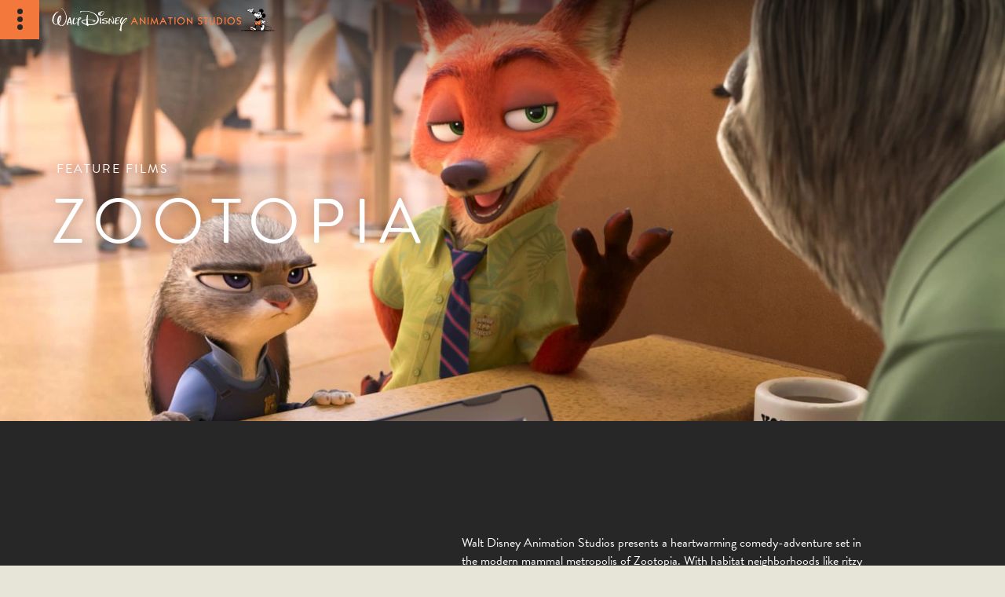

--- FILE ---
content_type: text/html
request_url: https://disneyanimation.com/films/zootopia/
body_size: 6260
content:
<!DOCTYPE html>
<html lang="en">
  <head>

  <!-- OneTrust Cookies Consent Notice start for disneyanimation.com -->
  <script src="https://cdn.cookielaw.org/scripttemplates/otSDKStub.js" type="text/javascript" charset="UTF-8"
    data-domain-script="c8e95bcf-7b69-4a2c-8431-d04458fcf913"></script>
  <script type="text/javascript">
    function OptanonWrapper() {
      window.dataLayer.push({ event: 'OneTrustGroupsUpdated' });
      if (OptanonActiveGroups.includes('C0004') || OptanonActiveGroups.includes('C0002')) {
        document.body.classList.remove('ot');
        let yt = document.querySelectorAll('[data-ot-type="yt"]');
        yt.forEach(item => {
            item.iframe = item.querySelector('iframe');
            item.dataset.lazyType = 'yt';
            item.iframe.src = item.iframe.dataset.src;
        })

        const myEvent = new Event('onetrust', {
          bubbles: true,
          cancelable: false,
          composed: true
        })

        document.dispatchEvent(myEvent);


      } else {
        document.body.classList.add('ot');
        // console.log('ot swapped');
        // find emebedded videos and swap to images
        let yt = document.querySelectorAll('[data-ot-type="yt"]');
        console.log(yt.length, yt);
        if (yt && yt.length > 0) {
          yt.forEach(y => {
              y.classList.remove('plyr__video-embed','video-player');
              console.log(yt);
            let data = y.dataset.ot;
            y.dataset.lazyType = 'yt-ot'
            removeAllChildNodes(y);
            let img = document.createElement('img');
            img.src = data;
            img.alt = "Watch video"
            img.classList.add("d-block", "w-100", "fit-cover", "h-100");

            let anchor = document.createElement("a");
            anchor.href = `https://youtu.be/${y.id.replace('player-', '')}`;
            anchor.classList.add("d-block", "w-100", "h-100", "ot-img")
            anchor.appendChild(img);
            anchor.target = "_blank"

            y.classList.add("d-block", "w-100", "h-100")
            y.appendChild(anchor)

          })
        }
      }

    }


    function removeAllChildNodes(parent) {
        while (parent.firstChild) {
            parent.removeChild(parent.firstChild);
        }
    }

  </script>
  <!-- OneTrust Cookies Consent Notice end for disneyanimation.com -->

  <!-- Global site tag (gtag.js) - Google Analytics -->
  <script async src="https://www.googletagmanager.com/gtag/js?id=UA-36015129-1" id="gtag" type="text/plain" class="optanon-category-C0002"></script>
  <script id="gtag-init" type="text/plain" class="optanon-category-C0002">

    window.dataLayer = window.dataLayer || []
    function gtag() {
      dataLayer.push(arguments)
    }
    gtag('js', new Date())

    gtag('config', 'UA-36015129-1')
  </script>
  <meta name="google" content="notranslate" />
  <meta http-equiv="Content-Language" content="en_US" />
  <meta charset="utf-8" />

  
  <title>
    Zootopia
  </title>
  <meta name="description"
    content="The official site of Walt Disney Animation Studios." />

  <meta name="og:title" content="Walt Disney Animation Studios - Zootopia" />
  <meta name="og:description"
    content="The official site of Walt Disney Animation Studios." />
  <meta property="og:image" content="https://cdn.disneyanimation.com/uploads/walt-disney-animation-studios/home.jpg" />
  <meta property="og:site_name" content="Walt Disney Animation Studios" />
  <meta property="og:url" content="https://disneyanimation.com/films/zootopia/" />

  <meta name="twitter:title" content="Walt Disney Animation Studios - Zootopia" />
  <meta name="twitter:description"
    content="The official site of Walt Disney Animation Studios." />
  <meta property="twitter:image" content="https://cdn.disneyanimation.com/uploads/walt-disney-animation-studios/home.jpg" />
  <meta property="twitter:site_name" content="Walt Disney Animation Studios" />
  <meta property="twitter:url" content="https://disneyanimation.com/films/zootopia/" />
  <meta name="twitter:card" content="summary_large_image" />

  <meta name="viewport" content="width=device-width, initial-scale=1.0" />

  <link rel="apple-touch-icon" sizes="180x180" href="/apple-touch-icon.png" />
  <link rel="icon" type="image/png" sizes="32x32" href="/favicon-32x32.png" />
  <link rel="icon" type="image/png" sizes="16x16" href="/favicon-16x16.png" />

  <meta name="msapplication-TileColor" content="#F3783B" />
  <meta name="theme-color" content="#ffffff" />

  <!-- Fonts -->
  <link rel="stylesheet" href="https://use.typekit.net/qav2rvh.css" rel="preload" />
  <!-- plyr -->
  <link rel="stylesheet" href="/css/plyr_13aaff6179.css" />
  <!-- CSS -->
   
  <link rel="stylesheet" href="/css/styles_10db287096.css" />
  
  <!--[if IE]>
    <style>
      #notSupported {
        display: block;
      }
      #pageHeader,
      #mainnav,
      #primarynav,
      #pageContent,
      .overlay.bg-black.position-fixed,
      #pageFooter img,
      #mainnav-contain,
      .footer-social {
        display: none;
      }
      #pageFooter #twdc-label {
        display: inline !important;
      }
      #pageFooter .twdc {
        margin-left: 0;
      }
      #pageFooter {
        padding-left: 20px;
      }
      #pageFooter .footer-nav .nav-item,
      #pageFooter .footer-nav .nav-item a {
        display: inline;
        margin-right: 3px;
      }
    </style>
  <![endif]-->
</head>
  <body class="film-layout drawer-layout" >

     
<header id="pageHeader">
  <nav id="main-nav">
    <div class="main-contain d-flex" id="mainnav-contain">
      <button class="btn btn-orange navbar-toggler d-flex p-0" type="button" data-bs-toggle="offcanvas" data-bs-target="#primarynav" aria-controls="primarynav" aria-label="Toggle Navigation">
        <span class="position-relative nav-icon-contain">
          <span class="icon-bar icon-dot"></span>
          <span class="icon-bar icon-dot"></span>
          <span class="icon-bar icon-dot"></span>
        </span>
</button>
<a href="/" class="ms-3"><img src="/img/global/disneylogo3.svg" alt="Walt Disney Animation Studios Logo" class="h-100" width="284" height="30" /></a>
    </div>

    <div id="primarynav" class="offcanvas offcanvas-start" tabindex="-1" aria-labelledby="primarynav" style="visibility: hidden;">
      <ul class="nav-link-contain offcanvas-body" id="accordion">
        
          <li class="nav-item hover-beige">
            <div class="nav-item-parent d-flex">
              <a href="/" class="w-100"><h4>Home</h4></a>
              
          </li>
        
          <li class="nav-item hover-orange">
            <div class="nav-item-parent d-flex">
              <a href="/careers/" class="w-100"><h4>Careers</h4></a>
              
              <button class="btn btn-collapse collapsed ms-auto btn-orange" type="button" data-bs-toggle="collapse" data-bs-target="#careers-subnav" aria-expanded="false" aria-controls="careers-subnav" aria-label="Toggle Careers Links">
                <div class="arrow ms-auto">
                  








<svg xmlns="http://www.w3.org/2000/svg" width="8.797" height="17.751" viewbox="0 0 8.797 17.751">
	<path id="arrow" data-name="Arrow" d="M-12675.418-15637.583l8.279,6.729,8.207-6.729" transform="translate(15638.359 -12658.298) rotate(-90)" fill="none" stroke="#696868" stroke-width="2" />
</svg>






                </div>
              </button>
              </div>
            <ul id="careers-subnav" class="collapse" data-parent="#accordion">
              
                
                <li class="nav-item nav-item-child"><a href="https://jobs.disneycareers.com/search-jobs?acm=ALL&alrpm=ALL&ascf=[{%22key%22:%22custom_fields.IndustryCustomField%22,%22value%22:%22Walt+Disney+Animation+Studios%22}]" target="_blank" rel="noopener noreferrer">Open Positions</a></li>
                
              
                

              <li class="nav-item nav-item-child"><a href="/teams/" class="hover-orange">Teams</a>
                
              </li>
              
              
                

              <li class="nav-item nav-item-child"><a href="/interns-apprentices/" class="hover-green">Interns & Apprentices</a>
                
              </li>
              
              
            </ul>
              
          </li>
        
          <li class="nav-item hover-red">
            <div class="nav-item-parent d-flex">
              <a href="/what-we-do/" class="w-100"><h4>What We Do</h4></a>
              
              <button class="btn btn-collapse collapsed ms-auto btn-red" type="button" data-bs-toggle="collapse" data-bs-target="#whatwedo-subnav" aria-expanded="false" aria-controls="whatwedo-subnav" aria-label="Toggle What We Do Links">
                <div class="arrow ms-auto">
                  








<svg xmlns="http://www.w3.org/2000/svg" width="8.797" height="17.751" viewbox="0 0 8.797 17.751">
	<path id="arrow" data-name="Arrow" d="M-12675.418-15637.583l8.279,6.729,8.207-6.729" transform="translate(15638.359 -12658.298) rotate(-90)" fill="none" stroke="#696868" stroke-width="2" />
</svg>






                </div>
              </button>
              </div>
            <ul id="whatwedo-subnav" class="collapse" data-parent="#accordion">
              
                

              <li class="nav-item nav-item-child"><a href="/films/" class="hover-red">Feature Films</a>
                
              </li>
              
              
                

              <li class="nav-item nav-item-child"><a href="/shorts/" class="hover-red">Short Films</a>
                
              </li>
              
              
                

              <li class="nav-item nav-item-child"><a href="/disney-plus-originals/" class="hover-">Disney+ Originals</a>
                
              </li>
              
              
                

              <li class="nav-item nav-item-child"><a href="/process/" class="hover-red">Filmmaking Process</a>
                
              </li>
              
              
                

              <li class="nav-item nav-item-child"><a href="/technology/" class="hover-purple">Technology</a>
                
                  <ul>
                    
                    <li class="nav-item nav-item-child"><a href="/data-sets/" class="hover-purple">Data Sets</a></li>
                    
                    <li class="nav-item nav-item-child"><a href="/open-source/" class="hover-purple">Open Source</a></li>
                    
                    <li class="nav-item nav-item-child"><a href="/publications/" class="hover-purple">Publications</a></li>
                    
                  </ul>
                
              </li>
              
              
            </ul>
              
          </li>
        
          <li class="nav-item hover-lightblue">
            <div class="nav-item-parent d-flex">
              <a href="/life-at-disney/" class="w-100"><h4>Life at Disney</h4></a>
              
              <button class="btn btn-collapse collapsed ms-auto btn-lightblue" type="button" data-bs-toggle="collapse" data-bs-target="#lifeatdisney-subnav" aria-expanded="false" aria-controls="lifeatdisney-subnav" aria-label="Toggle Life at Disney Links">
                <div class="arrow ms-auto">
                  








<svg xmlns="http://www.w3.org/2000/svg" width="8.797" height="17.751" viewbox="0 0 8.797 17.751">
	<path id="arrow" data-name="Arrow" d="M-12675.418-15637.583l8.279,6.729,8.207-6.729" transform="translate(15638.359 -12658.298) rotate(-90)" fill="none" stroke="#696868" stroke-width="2" />
</svg>






                </div>
              </button>
              </div>
            <ul id="lifeatdisney-subnav" class="collapse" data-parent="#accordion">
              
                

              <li class="nav-item nav-item-child"><a href="/people/" class="hover-lightblue">Our People</a>
                
              </li>
              
              
            </ul>
              
          </li>
        
          <li class="nav-item hover-yellow">
            <div class="nav-item-parent d-flex">
              <a href="/events/" class="w-100"><h4>Events</h4></a>
              
          </li>
        
      </ul>
      <div class="mt-auto mb-2 header-social-icons">
        <div class="social-icons-contain">
  <div class="social-line mt-4">
    <p class="mb-0 subtitle small">DISNEY ANIMATION</p>
    <div class="d-flex social-icons mt-1">
      <a class="social-icon me-2 mr-2 cc-active" target="_blank" rel="noopener noreferrer" href="https://www.facebook.com/DisneyAnimation/">
        <img alt="Facebook" width="50" height="50" src="/img/icons/facebook.svg" />
        <span class="visually-hidden sr-only">Facebook</span>
      </a> 
      <a class="social-icon me-2 mr-2 cc-active" target="_blank" rel="noopener noreferrer" href="https://twitter.com/DisneyAnimation"> 
        <img alt="Twitter" width="50" height="50" src="/img/icons/twitter.svg" />
        <span class="visually-hidden sr-only">Twitter</span> 
      </a> 
      <a class="social-icon me-2 mr-2 cc-active" target="_blank" rel="noopener noreferrer" href="https://www.instagram.com/disneyanimation/"> 
        <img alt="Instagram" width="50" height="50" src="/img/icons/instagram.svg" />
        <span class="visually-hidden sr-only">Instagram</span>
      </a> 
      <a class="social-icon me-2 mr-2 cc-active" target="_blank" rel="noopener noreferrer" href="https://www.youtube.com/user/disneyanimation"> 
        <img alt="YouTube" width="50" height="50" src="/img/icons/youtube.svg" />
        <span class="visually-hidden sr-only">YouTube</span>
      </a>
      <a class="social-icon me-2 mr-2 cc-active" target="_blank" rel="noopener noreferrer" href="https://www.tiktok.com/@disneyanimation">
        <img alt="TikTok" width="50" height="50" src="/img/icons/tiktok.svg" />
        <span class="visually-hidden sr-only">TikTok</span>
      </a>
    </div>
  </div>
  <div class="social-line mt-4">
    <p class="mb-0 subtitle small">DISNEY ANIMATION CAREERS</p>
    <div class="d-flex social-icons mt-1"><a class="social-icon me-2 mr-2 cc-active" target="_blank" rel="noopener noreferrer" href="https://www.facebook.com/DisneyAnimationCareers/"><img alt="Facebook" width="50" height="50" src="/img/icons/facebook.svg" /><span class="visually-hidden sr-only">Facebook</span></a> <a class="social-icon me-2 mr-2 cc-active" target="_blank" rel="noopener noreferrer" href="https://www.instagram.com/disneyanimationcareers/"> <img alt="Instagram" width="50" height="50" src="/img/icons/instagram.svg" /><span class="visually-hidden sr-only">Instagram</span></a> <a class="social-icon me-2 mr-2 cc-active" target="_blank" rel="noopener noreferrer" href="https://www.linkedin.com/company/walt-disney-animation-studios/"> <img alt="LinkedIn" width="50" height="50" src="/img/icons/linkedin.svg" /><span class="visually-hidden sr-only">LinkedIn</span></a></div>
  </div>
</div>

      </div>
    </div>
  </nav>
  </header>
  
  



    <main id="pageContent" class="bg-light">

      

<!--bookshop-live meta(version="3.16.5" baseurl="" title="Walt Disney Animation Studios") -->
<!--bookshop-live name(hero/hero.jekyll.html) params(bind=page.hero parent=parent) context() -->

<div class="hero-contain position-relative hero aspect-film">
  <div id="hero" class="hero-image hero-video">
    <div class="hero-bg position-absolute w-100 h-100 top-left">
      <!--bookshop-live name(media_asset.jekyll.html) params(asset=include.media_asset.first type="hero") context() -->







      <!--bookshop-live name(subcomponents/media/image/image.jekyll.html) params(asset=asset type=include.type position=include.position alt=include.alt) context() -->






  

  
   
  
  

<img 
  src="https://cdn.disneyanimation.com/uploads/films/zootopia/zootopia-250-0-018-00-154.jpg"
  srcset="https://cdn.disneyanimation.com/uploads/films/zootopia/zootopia-250-0-018-00-154.jpg?w=600 600w, https://cdn.disneyanimation.com/uploads/films/zootopia/zootopia-250-0-018-00-154.jpg?w=1200 1200w, https://cdn.disneyanimation.com/uploads/films/zootopia/zootopia-250-0-018-00-154.jpg?w=1920 1920w"
  size="(max-width: 767px) 100vw,(min-width: 768px) 100vw,100vw"
  alt="Nick and Judy at DMV"
  loading="eager"
  class="w-100 h-100 fit-cover" style="object-position:center center; mix-blend-mode: normal "
  width="1920"
  height="804"
/>



<!--bookshop-live end-->
    
<!--bookshop-live end-->
    </div>
    <div id="hero-text" class="text-white position-absolute w-100 center-text">
      <p>&nbsp;Feature Films</p>
      <h1>Zootopia</h1>
    </div>
  </div>
  <div id="trigger-nav" class="position-absolute w-100"></div>
</div>

<!--bookshop-live end-->

<section class="container-fluid bg-light position-relative p-0">
    <!--bookshop-live meta(version="3.16.5" baseurl="" title="Walt Disney Animation Studios") -->
<!--bookshop-live name(page.jekyll.html) params(content_blocks=page.content_blocks release=page.release_date layout=page.collection) context() -->
<div>

    

    
        <!--bookshop-live name(blocks/filmdesc/filmdesc.jekyll.html) params(bind=block layout=include.layout release=include.release) context(block=content_blocks[0]) -->
<div class="row bg-extradark position-relative align-items-center justify-content-center py-6 upcoming-film">
  <div class="col-10 col-sm-6 offset-1 offset-md-0 col-md-3 px-md-2 px-5 px-sm-0 mb-5 mb-md-0 mx-auto mx-md-0">
    <!--bookshop-live name(media_asset.jekyll.html) params(asset=include.media_asset type="filmdesc") context() -->







      <!--bookshop-live name(subcomponents/media/image/image.jekyll.html) params(asset=asset type=include.type position=include.position alt=include.alt) context() -->






  

  
   
  
  

<img 
  src="https://cdn.disneyanimation.com/uploads/films/zootopia/zoo-zootopia-logo-v3-0.png"
  srcset=""
  size=""
  alt="Zootopia logo"
  loading="lazy"
  class="w-100 h-100 fit-cover" style="object-position:center center; mix-blend-mode: normal "
  width=""
  height=""
/>



<!--bookshop-live end-->
    
<!--bookshop-live end-->
  </div>
  <div class="col-md-7 col-lg-5 col-10 offset-1 text-white py-5 ">
    
    <p>Walt Disney Animation Studios presents a heartwarming comedy-adventure set in the modern mammal metropolis of Zootopia. With habitat neighborhoods like ritzy Sahara Square and frigid Tundratown, it’s a melting pot where animals from every environment live together—a place where no matter what you are, from the biggest elephant to the smallest shrew, you can be anything. But when optimistic Officer Judy Hopps arrives, she discovers that being the first bunny on a police force of big, tough animals isn’t so easy. Determined to prove herself, she jumps at the opportunity to crack a case, even if it means partnering with fast-talking, scam-artist fox Nick Wilde to solve the mystery.</p>
    <!--bookshop-live name(subcomponents/info-item/info-item.jekyll.html) params(bind=include) context() -->

    
    <div><small class="subtitle me-2"><strong>Directed by</strong></small><p>Byron Howard, Rich Moore, Jared Bush</p></div>
    

    
    <div><small class="subtitle me-2"><strong>Produced by</strong></small><p>Clark Spencer</p></div>
    

<!--bookshop-live end-->
    
      
      <div><small class="subtitle me-2"><strong>Release Date</strong></small><p>March  4, 2016</p></div>
      
    
  </div>
</div>

<!--bookshop-live end-->
    

    

    
        <!--bookshop-live name(blocks/carousel/carousel.jekyll.html) params(bind=block layout=include.layout release=include.release) context(block=content_blocks[1]) -->

<div id="Zootopia-carousel-" class="carousel slide film" data-bs-ride="carousel" data-bs-interval="0" data-lazy-type="carousel">

  
    <div class="carousel-indicators">
      
      <button type="button" data-bs-target="#Zootopia-carousel-" data-bs-slide-to="0" class="active" aria-current="true" aria-label="Slide 0"></button>
      
      <button type="button" data-bs-target="#Zootopia-carousel-" data-bs-slide-to="1"  aria-label="Slide 1"></button>
      
      <button type="button" data-bs-target="#Zootopia-carousel-" data-bs-slide-to="2"  aria-label="Slide 2"></button>
      
      <button type="button" data-bs-target="#Zootopia-carousel-" data-bs-slide-to="3"  aria-label="Slide 3"></button>
      
    </div>
  

  <div class="carousel-inner h-100">
    <!--bookshop-live name(subcomponents/slide/slide.jekyll.html) params(bind=include) context() -->

      
        <div class="carousel-item h-100 active" style="background-color: #ffffff;">
      

      <!--bookshop-live name(media_asset.jekyll.html) params(asset=slide.media_asset type="carousel") context(slide=carousel_slides[0]) -->







      <!--bookshop-live name(subcomponents/media/image/image.jekyll.html) params(asset=asset type=include.type position=include.position alt=include.alt) context() -->






  

  
   
  
  

<img 
  src="https://cdn.disneyanimation.com/uploads/films/zootopia/coryloftis-crosswalk-josie.jpg"
  srcset="https://cdn.disneyanimation.com/uploads/films/zootopia/coryloftis-crosswalk-josie.jpg?w=600 600w, https://cdn.disneyanimation.com/uploads/films/zootopia/coryloftis-crosswalk-josie.jpg?w=1200 1200w, https://cdn.disneyanimation.com/uploads/films/zootopia/coryloftis-crosswalk-josie.jpg?w=1920 1920w"
  size="100vw,100vw,100vw"
  alt="Zootopia crosswalk visual development"
  loading="eager"
  class="w-100 h-100 fit-cover" style="object-position:center center; mix-blend-mode: normal "
  width="1920"
  height="1080"
/>



<!--bookshop-live end-->
    
<!--bookshop-live end-->


      


      
        </div>
      

    
      
        <div class="carousel-item h-100 " style="background-color: #ffffff;">
      

      <!--bookshop-live name(media_asset.jekyll.html) params(asset=slide.media_asset type="carousel") context(slide=carousel_slides[1]) -->







      <!--bookshop-live name(subcomponents/media/image/image.jekyll.html) params(asset=asset type=include.type position=include.position alt=include.alt) context() -->






  

  
   
  
  

<img 
  src="https://cdn.disneyanimation.com/uploads/films/zootopia/coryloftistundratown02.jpg"
  srcset="https://cdn.disneyanimation.com/uploads/films/zootopia/coryloftistundratown02.jpg?w=600 600w, https://cdn.disneyanimation.com/uploads/films/zootopia/coryloftistundratown02.jpg?w=1200 1200w, https://cdn.disneyanimation.com/uploads/films/zootopia/coryloftistundratown02.jpg?w=1920 1920w"
  size="100vw,100vw,100vw"
  alt="Zootopia Tundra Town visual development"
  loading="eager"
  class="w-100 h-100 fit-cover" style="object-position:center center; mix-blend-mode: normal "
  width="1920"
  height="1080"
/>



<!--bookshop-live end-->
    
<!--bookshop-live end-->


      


      
        </div>
      

    
      
        <div class="carousel-item h-100 " style="background-color: #ffffff;">
      

      <!--bookshop-live name(media_asset.jekyll.html) params(asset=slide.media_asset type="carousel") context(slide=carousel_slides[2]) -->







      <!--bookshop-live name(subcomponents/media/image/image.jekyll.html) params(asset=asset type=include.type position=include.position alt=include.alt) context() -->






  

  
   
  
  

<img 
  src="https://cdn.disneyanimation.com/uploads/films/zootopia/davidgoetz-fox-and-wildebeest-levels.jpg"
  srcset="https://cdn.disneyanimation.com/uploads/films/zootopia/davidgoetz-fox-and-wildebeest-levels.jpg?w=600 600w, https://cdn.disneyanimation.com/uploads/films/zootopia/davidgoetz-fox-and-wildebeest-levels.jpg?w=1200 1200w, https://cdn.disneyanimation.com/uploads/films/zootopia/davidgoetz-fox-and-wildebeest-levels.jpg?w=1920 1920w"
  size="100vw,100vw,100vw"
  alt="Nick in Zootopia"
  loading="eager"
  class="w-100 h-100 fit-cover" style="object-position:center center; mix-blend-mode: normal "
  width="1920"
  height="1080"
/>



<!--bookshop-live end-->
    
<!--bookshop-live end-->


      


      
        </div>
      

    
      
        <div class="carousel-item h-100 " style="background-color: #ffffff;">
      

      <!--bookshop-live name(media_asset.jekyll.html) params(asset=slide.media_asset type="carousel") context(slide=carousel_slides[3]) -->







      <!--bookshop-live name(subcomponents/media/image/image.jekyll.html) params(asset=asset type=include.type position=include.position alt=include.alt) context() -->






  

  
   
  
  

<img 
  src="https://cdn.disneyanimation.com/uploads/films/zootopia/ml-saharasquare5.jpg"
  srcset="https://cdn.disneyanimation.com/uploads/films/zootopia/ml-saharasquare5.jpg?w=600 600w, https://cdn.disneyanimation.com/uploads/films/zootopia/ml-saharasquare5.jpg?w=1200 1200w, https://cdn.disneyanimation.com/uploads/films/zootopia/ml-saharasquare5.jpg?w=1920 1920w"
  size="100vw,100vw,100vw"
  alt="https://cdn.disneyanimation.com/uploads/films/zootopia/ml-saharasquare5.jpg"
  loading="eager"
  class="w-100 h-100 fit-cover" style="object-position:center center; mix-blend-mode: normal "
  width="1920"
  height="1080"
/>



<!--bookshop-live end-->
    
<!--bookshop-live end-->


      


      
        </div>
      

    
<!--bookshop-live end-->
  </div>

  
  <button class="carousel-control-prev" type="button" data-bs-target="#Zootopia-carousel-" data-bs-slide="prev">
    <span class="carousel-control-prev-icon" aria-hidden="true"></span>
    <span class="visually-hidden">Previous</span>
  </button>
  <button class="carousel-control-next" type="button" data-bs-target="#Zootopia-carousel-" data-bs-slide="next">
    <span class="carousel-control-next-icon" aria-hidden="true"></span>
    <span class="visually-hidden">Next</span>
  </button>
  

</div>
<!--bookshop-live end-->
    

</div>

<!--bookshop-live end-->
</section>




    </main>
    <div id="notSupported">Your browser is not supported. Please upgrade to continue.</div>
    <footer id="pageFooter" class="container-fluid p-4 position-relative">
  <div class="row align-items-center bg-cream">
    <div class="col-sm-4 footer-logo px-sm-4">
      <a href="/" class="w-100"><img src="/img/global/disneylogo-black.svg" alt="Walt Disney Animation Studios Logo" width="300" height="93" class="w-100"></a>
    </div>
    <div class="col-sm-8 footer-social">
      <div class="social-icons-contain">
  <div class="social-line mt-4">
    <p class="mb-0 subtitle small">DISNEY ANIMATION</p>
    <div class="d-flex social-icons mt-1">
      <a class="social-icon me-2 mr-2 cc-active" target="_blank" rel="noopener noreferrer" href="https://www.facebook.com/DisneyAnimation/">
        <img alt="Facebook" width="50" height="50" src="/img/icons/facebook.svg" />
        <span class="visually-hidden sr-only">Facebook</span>
      </a> 
      <a class="social-icon me-2 mr-2 cc-active" target="_blank" rel="noopener noreferrer" href="https://twitter.com/DisneyAnimation"> 
        <img alt="Twitter" width="50" height="50" src="/img/icons/twitter.svg" />
        <span class="visually-hidden sr-only">Twitter</span> 
      </a> 
      <a class="social-icon me-2 mr-2 cc-active" target="_blank" rel="noopener noreferrer" href="https://www.instagram.com/disneyanimation/"> 
        <img alt="Instagram" width="50" height="50" src="/img/icons/instagram.svg" />
        <span class="visually-hidden sr-only">Instagram</span>
      </a> 
      <a class="social-icon me-2 mr-2 cc-active" target="_blank" rel="noopener noreferrer" href="https://www.youtube.com/user/disneyanimation"> 
        <img alt="YouTube" width="50" height="50" src="/img/icons/youtube.svg" />
        <span class="visually-hidden sr-only">YouTube</span>
      </a>
      <a class="social-icon me-2 mr-2 cc-active" target="_blank" rel="noopener noreferrer" href="https://www.tiktok.com/@disneyanimation">
        <img alt="TikTok" width="50" height="50" src="/img/icons/tiktok.svg" />
        <span class="visually-hidden sr-only">TikTok</span>
      </a>
    </div>
  </div>
  <div class="social-line mt-4">
    <p class="mb-0 subtitle small">DISNEY ANIMATION CAREERS</p>
    <div class="d-flex social-icons mt-1"><a class="social-icon me-2 mr-2 cc-active" target="_blank" rel="noopener noreferrer" href="https://www.facebook.com/DisneyAnimationCareers/"><img alt="Facebook" width="50" height="50" src="/img/icons/facebook.svg" /><span class="visually-hidden sr-only">Facebook</span></a> <a class="social-icon me-2 mr-2 cc-active" target="_blank" rel="noopener noreferrer" href="https://www.instagram.com/disneyanimationcareers/"> <img alt="Instagram" width="50" height="50" src="/img/icons/instagram.svg" /><span class="visually-hidden sr-only">Instagram</span></a> <a class="social-icon me-2 mr-2 cc-active" target="_blank" rel="noopener noreferrer" href="https://www.linkedin.com/company/walt-disney-animation-studios/"> <img alt="LinkedIn" width="50" height="50" src="/img/icons/linkedin.svg" /><span class="visually-hidden sr-only">LinkedIn</span></a></div>
  </div>
</div>

    </div>
  </div>
  <div class="row align-items-end mt-2 mt-md-5 bg-cream">
    <div class="col-md-4 copyright"><small>&copy; 2026 Disney Enterprises, Inc. All Rights Reserved.</small></div>
    <div class="col-md-8">
      <small class="d-flex align-items-center">Part of <a href="https://thewaltdisneycompany.com/" target="_blank" rel="noopener noreferrer" class="twdc"><img src="/img/global/twdc.svg" alt="The Walt Disney Company"> <span class="d-none" id="twdc-label">The Walt Disney Company</span></a></small>
      <ul class="nav footer-nav p-0 d-flex mt-1 mt-md-3 pb-1">
        <li class="nav-item">
          <a href="https://www.disney.com/" class="nav-link" target="_blank" rel="noopener">Disney.com</a>
        </li>
        <li class="nav-item">
          <a href="https://disneytermsofuse.com/" class="nav-link" target="_blank" rel="noopener">Terms of Use</a>
        </li>
        <li class="nav-item">
          <a href="https://privacy.thewaltdisneycompany.com/en/" class="nav-link" target="_blank" rel="noopener">Privacy Policy</a>
        </li>
        <li class="nav-item">
          <a href="https://privacy.thewaltdisneycompany.com/en/current-privacy-policy/your-us-state-privacy-rights" class="nav-link" target="_blank" rel="noopener">Your US State Privacy Rights</a>
        </li>
        <li class="nav-item">
          <a href="https://privacy.thewaltdisneycompany.com/en/for-parents/childrens-online-privacy-policy/" class="nav-link" target="_blank" rel="noopener">Children's Online Privacy Policy</a>
        </li>
        <li class="nav-item d-flex align-items-center">
          <button id="ot-sdk-btn" class="ot-sdk-show-settings">Do Not Sell or Share My Personal Information</button>
        </li>
      </ul>
    </div>
  </div>
</footer>

    <div class="__react-app" data-component="Drawer"></div>
    <!-- JS Dependencies -->
<script src="/js/bootstrap.min_b212522ad3.js"></script>
<script src="/js/gsap.min_0795f79dc7.js"></script>
<script src="/js/ScrollTrigger.min_fc6f98516e.js"></script>
<script src="/js/plyr.min_ed09260f74.js" defer></script>




<script src="/js/animations_0b9183839a.js" defer></script>



<script src="/js/main_5d6a324279.js" defer></script>

  </body>
</html>


--- FILE ---
content_type: text/css
request_url: https://disneyanimation.com/css/styles_10db287096.css
body_size: 55132
content:
:root{font-size:100%}/*!
 * Bootstrap v5.0.2 (https://getbootstrap.com/)
 * Copyright 2011-2021 The Bootstrap Authors
 * Copyright 2011-2021 Twitter, Inc.
 * Licensed under MIT (https://github.com/twbs/bootstrap/blob/main/LICENSE)
 *//*!
 * Bootstrap  v5.3.7 (https://getbootstrap.com/)
 * Copyright 2011-2025 The Bootstrap Authors
 * Licensed under MIT (https://github.com/twbs/bootstrap/blob/main/LICENSE)
 */:root,[data-bs-theme=light]{--bs-blue:#3888BB;--bs-indigo:#6610f2;--bs-purple:#9674be;--bs-pink:#d63384;--bs-red:#DD543B;--bs-orange:#F3783B;--bs-yellow:#F0B93A;--bs-green:#A5B939;--bs-teal:#AFDECA;--bs-cyan:#0dcaf0;--bs-black:#000000;--bs-white:#ffffff;--bs-gray:#808080;--bs-gray-dark:#464443;--bs-gray-100:#f8f9fa;--bs-gray-200:#efebe5;--bs-gray-300:#b3b3b3;--bs-gray-400:#a7a9ac;--bs-gray-500:#999999;--bs-gray-600:#808080;--bs-gray-700:#707070;--bs-gray-800:#464443;--bs-gray-900:#081716;--bs-light:#FAF9F5;--bs-dark:#5B5552;--bs-green:#A5B939;--bs-orange:#F3783B;--bs-purple:#9674be;--bs-blue:#3888BB;--bs-yellow:#F0B93A;--bs-lightblue:#65B2E8;--bs-black:#000000;--bs-white:#ffffff;--bs-beige:#E7E5D8;--bs-extradark:#272727;--bs-cream:#FFFBEC;--bs-teal:#AFDECA;--bs-red:#DD543B;--bs-light-rgb:250,249,245;--bs-dark-rgb:91,85,82;--bs-green-rgb:165,185,57;--bs-orange-rgb:243,120,59;--bs-purple-rgb:150,116,190;--bs-blue-rgb:56,136,187;--bs-yellow-rgb:240,185,58;--bs-lightblue-rgb:101,178,232;--bs-black-rgb:0,0,0;--bs-white-rgb:255,255,255;--bs-beige-rgb:231,229,216;--bs-extradark-rgb:39,39,39;--bs-cream-rgb:255,251,236;--bs-teal-rgb:175,222,202;--bs-red-rgb:221,84,59;--bs-primary-text-emphasis:rgb(97.2, 48, 23.6);--bs-secondary-text-emphasis:rgb(22.4, 54.4, 74.8);--bs-success-text-emphasis:rgb(66, 74, 22.8);--bs-info-text-emphasis:rgb(40.4, 71.2, 92.8);--bs-warning-text-emphasis:rgb(96, 74, 23.2);--bs-danger-text-emphasis:rgb(88.4, 33.6, 23.6);--bs-light-text-emphasis:#707070;--bs-dark-text-emphasis:#707070;--bs-primary-bg-subtle:rgb(252.6, 228, 215.8);--bs-secondary-bg-subtle:rgb(215.2, 231.2, 241.4);--bs-success-bg-subtle:rgb(237, 241, 215.4);--bs-info-bg-subtle:rgb(224.2, 239.6, 250.4);--bs-warning-bg-subtle:rgb(252, 241, 215.6);--bs-danger-bg-subtle:rgb(248.2, 220.8, 215.8);--bs-light-bg-subtle:rgb(251.5, 252, 252.5);--bs-dark-bg-subtle:#a7a9ac;--bs-primary-border-subtle:rgb(250.2, 201, 176.6);--bs-secondary-border-subtle:rgb(175.4, 207.4, 227.8);--bs-success-border-subtle:rgb(219, 227, 175.8);--bs-info-border-subtle:rgb(193.4, 224.2, 245.8);--bs-warning-border-subtle:rgb(249, 227, 176.2);--bs-danger-border-subtle:rgb(241.4, 186.6, 176.6);--bs-light-border-subtle:#efebe5;--bs-dark-border-subtle:#999999;--bs-white-rgb:255,255,255;--bs-black-rgb:0,0,0;--bs-font-sans-serif:system-ui,-apple-system,"Segoe UI",Roboto,"Helvetica Neue","Noto Sans","Liberation Sans",Arial,sans-serif,"Apple Color Emoji","Segoe UI Emoji","Segoe UI Symbol","Noto Color Emoji";--bs-font-monospace:SFMono-Regular,Menlo,Monaco,Consolas,"Liberation Mono","Courier New",monospace;--bs-gradient:linear-gradient(180deg, rgba(255, 255, 255, 0.15), rgba(255, 255, 255, 0));--bs-body-font-family:"brandon-grotesque",sans-serif;--bs-body-font-size:1rem;--bs-body-font-weight:400;--bs-body-line-height:1.5;--bs-body-color:#081716;--bs-body-color-rgb:8,23,22;--bs-body-bg:#E7E5D8;--bs-body-bg-rgb:231,229,216;--bs-emphasis-color:#000000;--bs-emphasis-color-rgb:0,0,0;--bs-secondary-color:rgba(8, 23, 22, 0.75);--bs-secondary-color-rgb:8,23,22;--bs-secondary-bg:#efebe5;--bs-secondary-bg-rgb:239,235,229;--bs-tertiary-color:rgba(8, 23, 22, 0.5);--bs-tertiary-color-rgb:8,23,22;--bs-tertiary-bg:#f8f9fa;--bs-tertiary-bg-rgb:248,249,250;--bs-heading-color:inherit;--bs-link-color:#F3783B;--bs-link-color-rgb:243,120,59;--bs-link-decoration:underline;--bs-link-hover-color:rgb(194.4, 96, 47.2);--bs-link-hover-color-rgb:194,96,47;--bs-code-color:#d63384;--bs-highlight-color:#081716;--bs-highlight-bg:rgb(252, 241, 215.6);--bs-border-width:1px;--bs-border-style:solid;--bs-border-color:#b3b3b3;--bs-border-color-translucent:rgba(0, 0, 0, 0.175);--bs-border-radius:0;--bs-border-radius-sm:0;--bs-border-radius-lg:0;--bs-border-radius-xl:1rem;--bs-border-radius-xxl:2rem;--bs-border-radius-2xl:var(--bs-border-radius-xxl);--bs-border-radius-pill:50rem;--bs-box-shadow:0 0.5rem 1rem rgba(0, 0, 0, 0.15);--bs-box-shadow-sm:0 0.125rem 0.25rem rgba(0, 0, 0, 0.075);--bs-box-shadow-lg:0 1rem 3rem rgba(0, 0, 0, 0.175);--bs-box-shadow-inset:inset 0 1px 2px rgba(0, 0, 0, 0.075);--bs-focus-ring-width:0.25rem;--bs-focus-ring-opacity:0.25;--bs-focus-ring-color:rgba(243, 120, 59, 0.25);--bs-form-valid-color:#A5B939;--bs-form-valid-border-color:#A5B939;--bs-form-invalid-color:#DD543B;--bs-form-invalid-border-color:#DD543B}[data-bs-theme=dark]{color-scheme:dark;--bs-body-color:#b3b3b3;--bs-body-color-rgb:179,179,179;--bs-body-bg:#081716;--bs-body-bg-rgb:8,23,22;--bs-emphasis-color:#ffffff;--bs-emphasis-color-rgb:255,255,255;--bs-secondary-color:rgba(179, 179, 179, 0.75);--bs-secondary-color-rgb:179,179,179;--bs-secondary-bg:#464443;--bs-secondary-bg-rgb:70,68,67;--bs-tertiary-color:rgba(179, 179, 179, 0.5);--bs-tertiary-color-rgb:179,179,179;--bs-tertiary-bg:rgb(39, 45.5, 44.5);--bs-tertiary-bg-rgb:39,46,45;--bs-primary-text-emphasis:rgb(247.8, 174, 137.4);--bs-secondary-text-emphasis:rgb(135.6, 183.6, 214.2);--bs-success-text-emphasis:rgb(201, 213, 136.2);--bs-info-text-emphasis:rgb(162.6, 208.8, 241.2);--bs-warning-text-emphasis:rgb(246, 213, 136.8);--bs-danger-text-emphasis:rgb(234.6, 152.4, 137.4);--bs-light-text-emphasis:#f8f9fa;--bs-dark-text-emphasis:#b3b3b3;--bs-primary-bg-subtle:rgb(48.6, 24, 11.8);--bs-secondary-bg-subtle:rgb(11.2, 27.2, 37.4);--bs-success-bg-subtle:rgb(33, 37, 11.4);--bs-info-bg-subtle:rgb(20.2, 35.6, 46.4);--bs-warning-bg-subtle:rgb(48, 37, 11.6);--bs-danger-bg-subtle:rgb(44.2, 16.8, 11.8);--bs-light-bg-subtle:#464443;--bs-dark-bg-subtle:rgb(35, 34, 33.5);--bs-primary-border-subtle:rgb(145.8, 72, 35.4);--bs-secondary-border-subtle:rgb(33.6, 81.6, 112.2);--bs-success-border-subtle:rgb(99, 111, 34.2);--bs-info-border-subtle:rgb(60.6, 106.8, 139.2);--bs-warning-border-subtle:rgb(144, 111, 34.8);--bs-danger-border-subtle:rgb(132.6, 50.4, 35.4);--bs-light-border-subtle:#707070;--bs-dark-border-subtle:#464443;--bs-heading-color:inherit;--bs-link-color:rgb(247.8, 174, 137.4);--bs-link-hover-color:rgb(249.24, 190.2, 160.92);--bs-link-color-rgb:248,174,137;--bs-link-hover-color-rgb:249,190,161;--bs-code-color:rgb(230.4, 132.6, 181.2);--bs-highlight-color:#b3b3b3;--bs-highlight-bg:rgb(96, 74, 23.2);--bs-border-color:#707070;--bs-border-color-translucent:rgba(255, 255, 255, 0.15);--bs-form-valid-color:rgb(201, 213, 136.2);--bs-form-valid-border-color:rgb(201, 213, 136.2);--bs-form-invalid-color:rgb(234.6, 152.4, 137.4);--bs-form-invalid-border-color:rgb(234.6, 152.4, 137.4)}*,::after,::before{box-sizing:border-box}@media(prefers-reduced-motion:no-preference){:root{scroll-behavior:smooth}}body{margin:0;font-family:var(--bs-body-font-family);font-size:var(--bs-body-font-size);font-weight:var(--bs-body-font-weight);line-height:var(--bs-body-line-height);color:var(--bs-body-color);text-align:var(--bs-body-text-align);background-color:var(--bs-body-bg);-webkit-text-size-adjust:100%;-webkit-tap-highlight-color:rgba(0,0,0,0)}hr{margin:1rem 0;color:inherit;border:0;border-top:var(--bs-border-width) solid;opacity:.25}.h1,.h2,.h3,.h4,.h5,.h6,h1,h2,h3,h4,h5,h6{margin-top:0;margin-bottom:.5rem;font-family:rockwell,serif;font-weight:400;line-height:1.25;color:var(--bs-heading-color)}.h1,h1{font-size:calc(1.325rem + .9vw)}@media(min-width:1200px){.h1,h1{font-size:2rem}}.h2,h2{font-size:calc(1.315rem + .78vw)}@media(min-width:1200px){.h2,h2{font-size:1.9rem}}.h3,h3{font-size:calc(1.295rem + .54vw)}@media(min-width:1200px){.h3,h3{font-size:1.7rem}}.h4,h4{font-size:calc(1.275rem + .3vw)}@media(min-width:1200px){.h4,h4{font-size:1.5rem}}.h5,h5{font-size:1.2rem}.h6,h6{font-size:.9rem}p{margin-top:0;margin-bottom:1rem}abbr[title]{text-decoration:underline dotted;cursor:help;text-decoration-skip-ink:none}address{margin-bottom:1rem;font-style:normal;line-height:inherit}ol,ul{padding-left:2rem}dl,ol,ul{margin-top:0;margin-bottom:1rem}ol ol,ol ul,ul ol,ul ul{margin-bottom:0}dt{font-weight:700}dd{margin-bottom:.5rem;margin-left:0}blockquote{margin:0 0 1rem}b,strong{font-weight:bolder}.small,small{font-size:.875em}.mark,mark{padding:.1875em;color:var(--bs-highlight-color);background-color:var(--bs-highlight-bg)}sub,sup{position:relative;font-size:.75em;line-height:0;vertical-align:baseline}sub{bottom:-.25em}sup{top:-.5em}a{color:rgba(var(--bs-link-color-rgb),var(--bs-link-opacity,1));text-decoration:underline}a:hover{--bs-link-color-rgb:var(--bs-link-hover-color-rgb)}a:not([href]):not([class]),a:not([href]):not([class]):hover{color:inherit;text-decoration:none}code,kbd,pre,samp{font-family:var(--bs-font-monospace);font-size:1em}pre{display:block;margin-top:0;margin-bottom:1rem;overflow:auto;font-size:.875em}pre code{font-size:inherit;color:inherit;word-break:normal}code{font-size:.875em;color:var(--bs-code-color);word-wrap:break-word}a>code{color:inherit}kbd{padding:.1875rem .375rem;font-size:.875em;color:var(--bs-body-bg);background-color:var(--bs-body-color);border-radius:0}kbd kbd{padding:0;font-size:1em}figure{margin:0 0 1rem}img,svg{vertical-align:middle}table{caption-side:bottom;border-collapse:collapse}caption{padding-top:.5rem;padding-bottom:.5rem;color:var(--bs-secondary-color);text-align:left}th{text-align:inherit;text-align:-webkit-match-parent}tbody,td,tfoot,th,thead,tr{border-color:inherit;border-style:solid;border-width:0}label{display:inline-block}button{border-radius:0}button:focus:not(:focus-visible){outline:0}button,input,optgroup,select,textarea{margin:0;font-family:inherit;font-size:inherit;line-height:inherit}button,select{text-transform:none}[role=button]{cursor:pointer}select{word-wrap:normal}select:disabled{opacity:1}[list]:not([type=date]):not([type=datetime-local]):not([type=month]):not([type=week]):not([type=time])::-webkit-calendar-picker-indicator{display:none!important}[type=button],[type=reset],[type=submit],button{-webkit-appearance:button}[type=button]:not(:disabled),[type=reset]:not(:disabled),[type=submit]:not(:disabled),button:not(:disabled){cursor:pointer}::-moz-focus-inner{padding:0;border-style:none}textarea{resize:vertical}fieldset{min-width:0;padding:0;margin:0;border:0}legend{float:left;width:100%;padding:0;margin-bottom:.5rem;line-height:inherit;font-size:calc(1.275rem + .3vw)}@media(min-width:1200px){legend{font-size:1.5rem}}legend+*{clear:left}::-webkit-datetime-edit-day-field,::-webkit-datetime-edit-fields-wrapper,::-webkit-datetime-edit-hour-field,::-webkit-datetime-edit-minute,::-webkit-datetime-edit-month-field,::-webkit-datetime-edit-text,::-webkit-datetime-edit-year-field{padding:0}::-webkit-inner-spin-button{height:auto}[type=search]{-webkit-appearance:textfield;outline-offset:-2px}::-webkit-search-decoration{-webkit-appearance:none}::-webkit-color-swatch-wrapper{padding:0}::file-selector-button{font:inherit;-webkit-appearance:button}output{display:inline-block}iframe{border:0}summary{display:list-item;cursor:pointer}progress{vertical-align:baseline}[hidden]{display:none!important}.lead{font-size:1.25rem;font-weight:300}.display-1{font-weight:300;line-height:1.25;font-size:calc(1.625rem + 4.5vw)}@media(min-width:1200px){.display-1{font-size:5rem}}.display-2{font-weight:300;line-height:1.25;font-size:calc(1.575rem + 3.9vw)}@media(min-width:1200px){.display-2{font-size:4.5rem}}.display-3{font-weight:300;line-height:1.25;font-size:calc(1.525rem + 3.3vw)}@media(min-width:1200px){.display-3{font-size:4rem}}.display-4{font-weight:300;line-height:1.25;font-size:calc(1.475rem + 2.7vw)}@media(min-width:1200px){.display-4{font-size:3.5rem}}.display-5{font-weight:300;line-height:1.25;font-size:calc(1.425rem + 2.1vw)}@media(min-width:1200px){.display-5{font-size:3rem}}.display-6{font-weight:300;line-height:1.25;font-size:calc(1.375rem + 1.5vw)}@media(min-width:1200px){.display-6{font-size:2.5rem}}.list-unstyled{padding-left:0;list-style:none}.list-inline{padding-left:0;list-style:none}.list-inline-item{display:inline-block}.list-inline-item:not(:last-child){margin-right:.5rem}.initialism{font-size:.875em;text-transform:uppercase}.blockquote{margin-bottom:1rem;font-size:1.25rem}.blockquote>:last-child{margin-bottom:0}.blockquote-footer{margin-top:-1rem;margin-bottom:1rem;font-size:.875em;color:gray}.blockquote-footer::before{content:"— "}.img-fluid{max-width:100%;height:auto}.img-thumbnail{padding:.25rem;background-color:var(--bs-body-bg);border:var(--bs-border-width) solid var(--bs-border-color);border-radius:var(--bs-border-radius);max-width:100%;height:auto}.figure{display:inline-block}.figure-img{margin-bottom:.5rem;line-height:1}.figure-caption{font-size:.875em;color:var(--bs-secondary-color)}.container,.container-fluid,.container-lg,.container-md,.container-sm,.container-xl{--bs-gutter-x:30px;--bs-gutter-y:0;width:100%;padding-right:calc(var(--bs-gutter-x)*.5);padding-left:calc(var(--bs-gutter-x)*.5);margin-right:auto;margin-left:auto}@media(min-width:576px){.container,.container-sm{max-width:540px}}@media(min-width:768px){.container,.container-md,.container-sm{max-width:800px}}@media(min-width:992px){.container,.container-lg,.container-md,.container-sm{max-width:960px}}@media(min-width:1200px){.container,.container-lg,.container-md,.container-sm,.container-xl{max-width:1140px}}:root{--bs-breakpoint-xs:0;--bs-breakpoint-sm:576px;--bs-breakpoint-md:768px;--bs-breakpoint-lg:992px;--bs-breakpoint-xl:1200px}.row{--bs-gutter-x:30px;--bs-gutter-y:0;display:flex;flex-wrap:wrap;margin-top:calc(-1*var(--bs-gutter-y));margin-right:calc(-.5*var(--bs-gutter-x));margin-left:calc(-.5*var(--bs-gutter-x))}.row>*{flex-shrink:0;width:100%;max-width:100%;padding-right:calc(var(--bs-gutter-x)*.5);padding-left:calc(var(--bs-gutter-x)*.5);margin-top:var(--bs-gutter-y)}.col{flex:1 0 0}.row-cols-auto>*{flex:0 0 auto;width:auto}.row-cols-1>*{flex:0 0 auto;width:100%}.row-cols-2>*{flex:0 0 auto;width:50%}.row-cols-3>*{flex:0 0 auto;width:33.33333333%}.row-cols-4>*{flex:0 0 auto;width:25%}.row-cols-5>*{flex:0 0 auto;width:20%}.row-cols-6>*{flex:0 0 auto;width:16.66666667%}.col-auto{flex:0 0 auto;width:auto}.col-1{flex:0 0 auto;width:8.33333333%}.col-2{flex:0 0 auto;width:16.66666667%}.col-3{flex:0 0 auto;width:25%}.col-4{flex:0 0 auto;width:33.33333333%}.col-5{flex:0 0 auto;width:41.66666667%}.col-6{flex:0 0 auto;width:50%}.col-7{flex:0 0 auto;width:58.33333333%}.col-8{flex:0 0 auto;width:66.66666667%}.col-9{flex:0 0 auto;width:75%}.col-10{flex:0 0 auto;width:83.33333333%}.col-11{flex:0 0 auto;width:91.66666667%}.col-12{flex:0 0 auto;width:100%}.offset-1{margin-left:8.33333333%}.offset-2{margin-left:16.66666667%}.offset-3{margin-left:25%}.offset-4{margin-left:33.33333333%}.offset-5{margin-left:41.66666667%}.offset-6{margin-left:50%}.offset-7{margin-left:58.33333333%}.offset-8{margin-left:66.66666667%}.offset-9{margin-left:75%}.offset-10{margin-left:83.33333333%}.offset-11{margin-left:91.66666667%}.g-0,.gx-0{--bs-gutter-x:0}.g-0,.gy-0{--bs-gutter-y:0}.g-1,.gx-1{--bs-gutter-x:0.25rem}.g-1,.gy-1{--bs-gutter-y:0.25rem}.g-2,.gx-2{--bs-gutter-x:0.5rem}.g-2,.gy-2{--bs-gutter-y:0.5rem}.g-3,.gx-3{--bs-gutter-x:1rem}.g-3,.gy-3{--bs-gutter-y:1rem}.g-4,.gx-4{--bs-gutter-x:1.5rem}.g-4,.gy-4{--bs-gutter-y:1.5rem}.g-5,.gx-5{--bs-gutter-x:3rem}.g-5,.gy-5{--bs-gutter-y:3rem}@media(min-width:576px){.col-sm{flex:1 0 0}.row-cols-sm-auto>*{flex:0 0 auto;width:auto}.row-cols-sm-1>*{flex:0 0 auto;width:100%}.row-cols-sm-2>*{flex:0 0 auto;width:50%}.row-cols-sm-3>*{flex:0 0 auto;width:33.33333333%}.row-cols-sm-4>*{flex:0 0 auto;width:25%}.row-cols-sm-5>*{flex:0 0 auto;width:20%}.row-cols-sm-6>*{flex:0 0 auto;width:16.66666667%}.col-sm-auto{flex:0 0 auto;width:auto}.col-sm-1{flex:0 0 auto;width:8.33333333%}.col-sm-2{flex:0 0 auto;width:16.66666667%}.col-sm-3{flex:0 0 auto;width:25%}.col-sm-4{flex:0 0 auto;width:33.33333333%}.col-sm-5{flex:0 0 auto;width:41.66666667%}.col-sm-6{flex:0 0 auto;width:50%}.col-sm-7{flex:0 0 auto;width:58.33333333%}.col-sm-8{flex:0 0 auto;width:66.66666667%}.col-sm-9{flex:0 0 auto;width:75%}.col-sm-10{flex:0 0 auto;width:83.33333333%}.col-sm-11{flex:0 0 auto;width:91.66666667%}.col-sm-12{flex:0 0 auto;width:100%}.offset-sm-0{margin-left:0}.offset-sm-1{margin-left:8.33333333%}.offset-sm-2{margin-left:16.66666667%}.offset-sm-3{margin-left:25%}.offset-sm-4{margin-left:33.33333333%}.offset-sm-5{margin-left:41.66666667%}.offset-sm-6{margin-left:50%}.offset-sm-7{margin-left:58.33333333%}.offset-sm-8{margin-left:66.66666667%}.offset-sm-9{margin-left:75%}.offset-sm-10{margin-left:83.33333333%}.offset-sm-11{margin-left:91.66666667%}.g-sm-0,.gx-sm-0{--bs-gutter-x:0}.g-sm-0,.gy-sm-0{--bs-gutter-y:0}.g-sm-1,.gx-sm-1{--bs-gutter-x:0.25rem}.g-sm-1,.gy-sm-1{--bs-gutter-y:0.25rem}.g-sm-2,.gx-sm-2{--bs-gutter-x:0.5rem}.g-sm-2,.gy-sm-2{--bs-gutter-y:0.5rem}.g-sm-3,.gx-sm-3{--bs-gutter-x:1rem}.g-sm-3,.gy-sm-3{--bs-gutter-y:1rem}.g-sm-4,.gx-sm-4{--bs-gutter-x:1.5rem}.g-sm-4,.gy-sm-4{--bs-gutter-y:1.5rem}.g-sm-5,.gx-sm-5{--bs-gutter-x:3rem}.g-sm-5,.gy-sm-5{--bs-gutter-y:3rem}}@media(min-width:768px){.col-md{flex:1 0 0}.row-cols-md-auto>*{flex:0 0 auto;width:auto}.row-cols-md-1>*{flex:0 0 auto;width:100%}.row-cols-md-2>*{flex:0 0 auto;width:50%}.row-cols-md-3>*{flex:0 0 auto;width:33.33333333%}.row-cols-md-4>*{flex:0 0 auto;width:25%}.row-cols-md-5>*{flex:0 0 auto;width:20%}.row-cols-md-6>*{flex:0 0 auto;width:16.66666667%}.col-md-auto{flex:0 0 auto;width:auto}.col-md-1{flex:0 0 auto;width:8.33333333%}.col-md-2{flex:0 0 auto;width:16.66666667%}.col-md-3{flex:0 0 auto;width:25%}.col-md-4{flex:0 0 auto;width:33.33333333%}.col-md-5{flex:0 0 auto;width:41.66666667%}.col-md-6{flex:0 0 auto;width:50%}.col-md-7{flex:0 0 auto;width:58.33333333%}.col-md-8{flex:0 0 auto;width:66.66666667%}.col-md-9{flex:0 0 auto;width:75%}.col-md-10{flex:0 0 auto;width:83.33333333%}.col-md-11{flex:0 0 auto;width:91.66666667%}.col-md-12{flex:0 0 auto;width:100%}.offset-md-0{margin-left:0}.offset-md-1{margin-left:8.33333333%}.offset-md-2{margin-left:16.66666667%}.offset-md-3{margin-left:25%}.offset-md-4{margin-left:33.33333333%}.offset-md-5{margin-left:41.66666667%}.offset-md-6{margin-left:50%}.offset-md-7{margin-left:58.33333333%}.offset-md-8{margin-left:66.66666667%}.offset-md-9{margin-left:75%}.offset-md-10{margin-left:83.33333333%}.offset-md-11{margin-left:91.66666667%}.g-md-0,.gx-md-0{--bs-gutter-x:0}.g-md-0,.gy-md-0{--bs-gutter-y:0}.g-md-1,.gx-md-1{--bs-gutter-x:0.25rem}.g-md-1,.gy-md-1{--bs-gutter-y:0.25rem}.g-md-2,.gx-md-2{--bs-gutter-x:0.5rem}.g-md-2,.gy-md-2{--bs-gutter-y:0.5rem}.g-md-3,.gx-md-3{--bs-gutter-x:1rem}.g-md-3,.gy-md-3{--bs-gutter-y:1rem}.g-md-4,.gx-md-4{--bs-gutter-x:1.5rem}.g-md-4,.gy-md-4{--bs-gutter-y:1.5rem}.g-md-5,.gx-md-5{--bs-gutter-x:3rem}.g-md-5,.gy-md-5{--bs-gutter-y:3rem}}@media(min-width:992px){.col-lg{flex:1 0 0}.row-cols-lg-auto>*{flex:0 0 auto;width:auto}.row-cols-lg-1>*{flex:0 0 auto;width:100%}.row-cols-lg-2>*{flex:0 0 auto;width:50%}.row-cols-lg-3>*{flex:0 0 auto;width:33.33333333%}.row-cols-lg-4>*{flex:0 0 auto;width:25%}.row-cols-lg-5>*{flex:0 0 auto;width:20%}.row-cols-lg-6>*{flex:0 0 auto;width:16.66666667%}.col-lg-auto{flex:0 0 auto;width:auto}.col-lg-1{flex:0 0 auto;width:8.33333333%}.col-lg-2{flex:0 0 auto;width:16.66666667%}.col-lg-3{flex:0 0 auto;width:25%}.col-lg-4{flex:0 0 auto;width:33.33333333%}.col-lg-5{flex:0 0 auto;width:41.66666667%}.col-lg-6{flex:0 0 auto;width:50%}.col-lg-7{flex:0 0 auto;width:58.33333333%}.col-lg-8{flex:0 0 auto;width:66.66666667%}.col-lg-9{flex:0 0 auto;width:75%}.col-lg-10{flex:0 0 auto;width:83.33333333%}.col-lg-11{flex:0 0 auto;width:91.66666667%}.col-lg-12{flex:0 0 auto;width:100%}.offset-lg-0{margin-left:0}.offset-lg-1{margin-left:8.33333333%}.offset-lg-2{margin-left:16.66666667%}.offset-lg-3{margin-left:25%}.offset-lg-4{margin-left:33.33333333%}.offset-lg-5{margin-left:41.66666667%}.offset-lg-6{margin-left:50%}.offset-lg-7{margin-left:58.33333333%}.offset-lg-8{margin-left:66.66666667%}.offset-lg-9{margin-left:75%}.offset-lg-10{margin-left:83.33333333%}.offset-lg-11{margin-left:91.66666667%}.g-lg-0,.gx-lg-0{--bs-gutter-x:0}.g-lg-0,.gy-lg-0{--bs-gutter-y:0}.g-lg-1,.gx-lg-1{--bs-gutter-x:0.25rem}.g-lg-1,.gy-lg-1{--bs-gutter-y:0.25rem}.g-lg-2,.gx-lg-2{--bs-gutter-x:0.5rem}.g-lg-2,.gy-lg-2{--bs-gutter-y:0.5rem}.g-lg-3,.gx-lg-3{--bs-gutter-x:1rem}.g-lg-3,.gy-lg-3{--bs-gutter-y:1rem}.g-lg-4,.gx-lg-4{--bs-gutter-x:1.5rem}.g-lg-4,.gy-lg-4{--bs-gutter-y:1.5rem}.g-lg-5,.gx-lg-5{--bs-gutter-x:3rem}.g-lg-5,.gy-lg-5{--bs-gutter-y:3rem}}@media(min-width:1200px){.col-xl{flex:1 0 0}.row-cols-xl-auto>*{flex:0 0 auto;width:auto}.row-cols-xl-1>*{flex:0 0 auto;width:100%}.row-cols-xl-2>*{flex:0 0 auto;width:50%}.row-cols-xl-3>*{flex:0 0 auto;width:33.33333333%}.row-cols-xl-4>*{flex:0 0 auto;width:25%}.row-cols-xl-5>*{flex:0 0 auto;width:20%}.row-cols-xl-6>*{flex:0 0 auto;width:16.66666667%}.col-xl-auto{flex:0 0 auto;width:auto}.col-xl-1{flex:0 0 auto;width:8.33333333%}.col-xl-2{flex:0 0 auto;width:16.66666667%}.col-xl-3{flex:0 0 auto;width:25%}.col-xl-4{flex:0 0 auto;width:33.33333333%}.col-xl-5{flex:0 0 auto;width:41.66666667%}.col-xl-6{flex:0 0 auto;width:50%}.col-xl-7{flex:0 0 auto;width:58.33333333%}.col-xl-8{flex:0 0 auto;width:66.66666667%}.col-xl-9{flex:0 0 auto;width:75%}.col-xl-10{flex:0 0 auto;width:83.33333333%}.col-xl-11{flex:0 0 auto;width:91.66666667%}.col-xl-12{flex:0 0 auto;width:100%}.offset-xl-0{margin-left:0}.offset-xl-1{margin-left:8.33333333%}.offset-xl-2{margin-left:16.66666667%}.offset-xl-3{margin-left:25%}.offset-xl-4{margin-left:33.33333333%}.offset-xl-5{margin-left:41.66666667%}.offset-xl-6{margin-left:50%}.offset-xl-7{margin-left:58.33333333%}.offset-xl-8{margin-left:66.66666667%}.offset-xl-9{margin-left:75%}.offset-xl-10{margin-left:83.33333333%}.offset-xl-11{margin-left:91.66666667%}.g-xl-0,.gx-xl-0{--bs-gutter-x:0}.g-xl-0,.gy-xl-0{--bs-gutter-y:0}.g-xl-1,.gx-xl-1{--bs-gutter-x:0.25rem}.g-xl-1,.gy-xl-1{--bs-gutter-y:0.25rem}.g-xl-2,.gx-xl-2{--bs-gutter-x:0.5rem}.g-xl-2,.gy-xl-2{--bs-gutter-y:0.5rem}.g-xl-3,.gx-xl-3{--bs-gutter-x:1rem}.g-xl-3,.gy-xl-3{--bs-gutter-y:1rem}.g-xl-4,.gx-xl-4{--bs-gutter-x:1.5rem}.g-xl-4,.gy-xl-4{--bs-gutter-y:1.5rem}.g-xl-5,.gx-xl-5{--bs-gutter-x:3rem}.g-xl-5,.gy-xl-5{--bs-gutter-y:3rem}}.table{--bs-table-color-type:initial;--bs-table-bg-type:initial;--bs-table-color-state:initial;--bs-table-bg-state:initial;--bs-table-color:var(--bs-emphasis-color);--bs-table-bg:var(--bs-body-bg);--bs-table-border-color:var(--bs-border-color);--bs-table-accent-bg:transparent;--bs-table-striped-color:var(--bs-emphasis-color);--bs-table-striped-bg:rgba(var(--bs-emphasis-color-rgb), 0.05);--bs-table-active-color:var(--bs-emphasis-color);--bs-table-active-bg:rgba(var(--bs-emphasis-color-rgb), 0.1);--bs-table-hover-color:var(--bs-emphasis-color);--bs-table-hover-bg:rgba(var(--bs-emphasis-color-rgb), 0.075);width:100%;margin-bottom:1rem;vertical-align:top;border-color:var(--bs-table-border-color)}.table>:not(caption)>*>*{padding:.5rem .5rem;color:var(--bs-table-color-state,var(--bs-table-color-type,var(--bs-table-color)));background-color:var(--bs-table-bg);border-bottom-width:var(--bs-border-width);box-shadow:inset 0 0 0 9999px var(--bs-table-bg-state,var(--bs-table-bg-type,var(--bs-table-accent-bg)))}.table>tbody{vertical-align:inherit}.table>thead{vertical-align:bottom}.table-group-divider{border-top:calc(var(--bs-border-width)*2) solid currentcolor}.caption-top{caption-side:top}.table-sm>:not(caption)>*>*{padding:.25rem .25rem}.table-bordered>:not(caption)>*{border-width:var(--bs-border-width) 0}.table-bordered>:not(caption)>*>*{border-width:0 var(--bs-border-width)}.table-borderless>:not(caption)>*>*{border-bottom-width:0}.table-borderless>:not(:first-child){border-top-width:0}.table-striped>tbody>tr:nth-of-type(odd)>*{--bs-table-color-type:var(--bs-table-striped-color);--bs-table-bg-type:var(--bs-table-striped-bg)}.table-striped-columns>:not(caption)>tr>:nth-child(even){--bs-table-color-type:var(--bs-table-striped-color);--bs-table-bg-type:var(--bs-table-striped-bg)}.table-active{--bs-table-color-state:var(--bs-table-active-color);--bs-table-bg-state:var(--bs-table-active-bg)}.table-hover>tbody>tr:hover>*{--bs-table-color-state:var(--bs-table-hover-color);--bs-table-bg-state:var(--bs-table-hover-bg)}.table-primary{--bs-table-color:#000000;--bs-table-bg:rgb(252.6, 228, 215.8);--bs-table-border-color:rgb(202.08, 182.4, 172.64);--bs-table-striped-bg:rgb(239.97, 216.6, 205.01);--bs-table-striped-color:#000000;--bs-table-active-bg:rgb(227.34, 205.2, 194.22);--bs-table-active-color:#000000;--bs-table-hover-bg:rgb(233.655, 210.9, 199.615);--bs-table-hover-color:#000000;color:var(--bs-table-color);border-color:var(--bs-table-border-color)}.table-secondary{--bs-table-color:#000000;--bs-table-bg:rgb(215.2, 231.2, 241.4);--bs-table-border-color:rgb(172.16, 184.96, 193.12);--bs-table-striped-bg:rgb(204.44, 219.64, 229.33);--bs-table-striped-color:#000000;--bs-table-active-bg:rgb(193.68, 208.08, 217.26);--bs-table-active-color:#000000;--bs-table-hover-bg:rgb(199.06, 213.86, 223.295);--bs-table-hover-color:#000000;color:var(--bs-table-color);border-color:var(--bs-table-border-color)}.table-success{--bs-table-color:#000000;--bs-table-bg:rgb(237, 241, 215.4);--bs-table-border-color:rgb(189.6, 192.8, 172.32);--bs-table-striped-bg:rgb(225.15, 228.95, 204.63);--bs-table-striped-color:#000000;--bs-table-active-bg:rgb(213.3, 216.9, 193.86);--bs-table-active-color:#000000;--bs-table-hover-bg:rgb(219.225, 222.925, 199.245);--bs-table-hover-color:#000000;color:var(--bs-table-color);border-color:var(--bs-table-border-color)}.table-info{--bs-table-color:#000000;--bs-table-bg:rgb(224.2, 239.6, 250.4);--bs-table-border-color:rgb(179.36, 191.68, 200.32);--bs-table-striped-bg:rgb(212.99, 227.62, 237.88);--bs-table-striped-color:#000000;--bs-table-active-bg:rgb(201.78, 215.64, 225.36);--bs-table-active-color:#000000;--bs-table-hover-bg:rgb(207.385, 221.63, 231.62);--bs-table-hover-color:#000000;color:var(--bs-table-color);border-color:var(--bs-table-border-color)}.table-warning{--bs-table-color:#000000;--bs-table-bg:rgb(252, 241, 215.6);--bs-table-border-color:rgb(201.6, 192.8, 172.48);--bs-table-striped-bg:rgb(239.4, 228.95, 204.82);--bs-table-striped-color:#000000;--bs-table-active-bg:rgb(226.8, 216.9, 194.04);--bs-table-active-color:#000000;--bs-table-hover-bg:rgb(233.1, 222.925, 199.43);--bs-table-hover-color:#000000;color:var(--bs-table-color);border-color:var(--bs-table-border-color)}.table-danger{--bs-table-color:#000000;--bs-table-bg:rgb(248.2, 220.8, 215.8);--bs-table-border-color:rgb(198.56, 176.64, 172.64);--bs-table-striped-bg:rgb(235.79, 209.76, 205.01);--bs-table-striped-color:#000000;--bs-table-active-bg:rgb(223.38, 198.72, 194.22);--bs-table-active-color:#000000;--bs-table-hover-bg:rgb(229.585, 204.24, 199.615);--bs-table-hover-color:#000000;color:var(--bs-table-color);border-color:var(--bs-table-border-color)}.table-light{--bs-table-color:#000000;--bs-table-bg:#FAF9F5;--bs-table-border-color:rgb(200, 199.2, 196);--bs-table-striped-bg:rgb(237.5, 236.55, 232.75);--bs-table-striped-color:#000000;--bs-table-active-bg:rgb(225, 224.1, 220.5);--bs-table-active-color:#000000;--bs-table-hover-bg:rgb(231.25, 230.325, 226.625);--bs-table-hover-color:#000000;color:var(--bs-table-color);border-color:var(--bs-table-border-color)}.table-dark{--bs-table-color:#ffffff;--bs-table-bg:#5B5552;--bs-table-border-color:rgb(123.8, 119, 116.6);--bs-table-striped-bg:rgb(99.2, 93.5, 90.65);--bs-table-striped-color:#ffffff;--bs-table-active-bg:rgb(107.4, 102, 99.3);--bs-table-active-color:#ffffff;--bs-table-hover-bg:rgb(103.3, 97.75, 94.975);--bs-table-hover-color:#ffffff;color:var(--bs-table-color);border-color:var(--bs-table-border-color)}.table-responsive{overflow-x:auto;-webkit-overflow-scrolling:touch}@media(max-width:575.98px){.table-responsive-sm{overflow-x:auto;-webkit-overflow-scrolling:touch}}@media(max-width:767.98px){.table-responsive-md{overflow-x:auto;-webkit-overflow-scrolling:touch}}@media(max-width:991.98px){.table-responsive-lg{overflow-x:auto;-webkit-overflow-scrolling:touch}}@media(max-width:1199.98px){.table-responsive-xl{overflow-x:auto;-webkit-overflow-scrolling:touch}}.form-label{margin-bottom:.5rem}.col-form-label{padding-top:calc(.375rem + var(--bs-border-width));padding-bottom:calc(.375rem + var(--bs-border-width));margin-bottom:0;font-size:inherit;line-height:1.5}.col-form-label-lg{padding-top:calc(.5rem + var(--bs-border-width));padding-bottom:calc(.5rem + var(--bs-border-width));font-size:1.25rem}.col-form-label-sm{padding-top:calc(.25rem + var(--bs-border-width));padding-bottom:calc(.25rem + var(--bs-border-width));font-size:.875rem}.form-text{margin-top:.25rem;font-size:.875em;color:var(--bs-secondary-color)}.form-control{display:block;width:100%;padding:.375rem .75rem;font-size:1rem;font-weight:400;line-height:1.5;color:var(--bs-body-color);appearance:none;background-color:var(--bs-body-bg);background-clip:padding-box;border:var(--bs-border-width) solid var(--bs-border-color);border-radius:var(--bs-border-radius);transition:border-color .15s ease-in-out,box-shadow .15s ease-in-out}@media(prefers-reduced-motion:reduce){.form-control{transition:none}}.form-control[type=file]{overflow:hidden}.form-control[type=file]:not(:disabled):not([readonly]){cursor:pointer}.form-control:focus{color:var(--bs-body-color);background-color:var(--bs-body-bg);border-color:rgb(249,187.5,157);outline:0;box-shadow:0 0 0 .25rem rgba(243,120,59,.25)}.form-control::-webkit-date-and-time-value{min-width:85px;height:1.5em;margin:0}.form-control::-webkit-datetime-edit{display:block;padding:0}.form-control::placeholder{color:var(--bs-secondary-color);opacity:1}.form-control:disabled{background-color:var(--bs-secondary-bg);opacity:1}.form-control::file-selector-button{padding:.375rem .75rem;margin:-.375rem -.75rem;margin-inline-end:.75rem;color:var(--bs-body-color);background-color:var(--bs-tertiary-bg);pointer-events:none;border-color:inherit;border-style:solid;border-width:0;border-inline-end-width:var(--bs-border-width);border-radius:0;transition:color .15s ease-in-out,background-color .15s ease-in-out,border-color .15s ease-in-out,box-shadow .15s ease-in-out}@media(prefers-reduced-motion:reduce){.form-control::file-selector-button{transition:none}}.form-control:hover:not(:disabled):not([readonly])::file-selector-button{background-color:var(--bs-secondary-bg)}.form-control-plaintext{display:block;width:100%;padding:.375rem 0;margin-bottom:0;line-height:1.5;color:var(--bs-body-color);background-color:rgba(0,0,0,0);border:solid rgba(0,0,0,0);border-width:var(--bs-border-width) 0}.form-control-plaintext:focus{outline:0}.form-control-plaintext.form-control-lg,.form-control-plaintext.form-control-sm{padding-right:0;padding-left:0}.form-control-sm{min-height:calc(1.5em + .5rem + calc(var(--bs-border-width) * 2));padding:.25rem .5rem;font-size:.875rem;border-radius:var(--bs-border-radius-sm)}.form-control-sm::file-selector-button{padding:.25rem .5rem;margin:-.25rem -.5rem;margin-inline-end:.5rem}.form-control-lg{min-height:calc(1.5em + 1rem + calc(var(--bs-border-width) * 2));padding:.5rem 1rem;font-size:1.25rem;border-radius:var(--bs-border-radius-lg)}.form-control-lg::file-selector-button{padding:.5rem 1rem;margin:-.5rem -1rem;margin-inline-end:1rem}textarea.form-control{min-height:calc(1.5em + .75rem + calc(var(--bs-border-width) * 2))}textarea.form-control-sm{min-height:calc(1.5em + .5rem + calc(var(--bs-border-width) * 2))}textarea.form-control-lg{min-height:calc(1.5em + 1rem + calc(var(--bs-border-width) * 2))}.form-control-color{width:3rem;height:calc(1.5em + .75rem + calc(var(--bs-border-width) * 2));padding:.375rem}.form-control-color:not(:disabled):not([readonly]){cursor:pointer}.form-control-color::-moz-color-swatch{border:0!important;border-radius:var(--bs-border-radius)}.form-control-color::-webkit-color-swatch{border:0!important;border-radius:var(--bs-border-radius)}.form-control-color.form-control-sm{height:calc(1.5em + .5rem + calc(var(--bs-border-width) * 2))}.form-control-color.form-control-lg{height:calc(1.5em + 1rem + calc(var(--bs-border-width) * 2))}.form-select{--bs-form-select-bg-img:url("data:image/svg+xml,%3csvg xmlns='http://www.w3.org/2000/svg' viewBox='0 0 16 16'%3e%3cpath fill='none' stroke='%23464443' stroke-linecap='round' stroke-linejoin='round' stroke-width='2' d='m2 5 6 6 6-6'/%3e%3c/svg%3e");display:block;width:100%;padding:.375rem 2.25rem .375rem .75rem;font-size:1rem;font-weight:400;line-height:1.5;color:var(--bs-body-color);appearance:none;background-color:var(--bs-body-bg);background-image:var(--bs-form-select-bg-img),var(--bs-form-select-bg-icon,none);background-repeat:no-repeat;background-position:right .75rem center;background-size:16px 12px;border:var(--bs-border-width) solid var(--bs-border-color);border-radius:var(--bs-border-radius);transition:border-color .15s ease-in-out,box-shadow .15s ease-in-out}@media(prefers-reduced-motion:reduce){.form-select{transition:none}}.form-select:focus{border-color:rgb(249,187.5,157);outline:0;box-shadow:0 0 0 .25rem rgba(243,120,59,.25)}.form-select[multiple],.form-select[size]:not([size="1"]){padding-right:.75rem;background-image:none}.form-select:disabled{background-color:var(--bs-secondary-bg)}.form-select:-moz-focusring{color:rgba(0,0,0,0);text-shadow:0 0 0 var(--bs-body-color)}.form-select-sm{padding-top:.25rem;padding-bottom:.25rem;padding-left:.5rem;font-size:.875rem;border-radius:var(--bs-border-radius-sm)}.form-select-lg{padding-top:.5rem;padding-bottom:.5rem;padding-left:1rem;font-size:1.25rem;border-radius:var(--bs-border-radius-lg)}[data-bs-theme=dark] .form-select{--bs-form-select-bg-img:url("data:image/svg+xml,%3csvg xmlns='http://www.w3.org/2000/svg' viewBox='0 0 16 16'%3e%3cpath fill='none' stroke='%23b3b3b3' stroke-linecap='round' stroke-linejoin='round' stroke-width='2' d='m2 5 6 6 6-6'/%3e%3c/svg%3e")}.form-check{display:block;min-height:1.5rem;padding-left:1.5em;margin-bottom:.125rem}.form-check .form-check-input{float:left;margin-left:-1.5em}.form-check-reverse{padding-right:1.5em;padding-left:0;text-align:right}.form-check-reverse .form-check-input{float:right;margin-right:-1.5em;margin-left:0}.form-check-input{--bs-form-check-bg:var(--bs-body-bg);flex-shrink:0;width:1em;height:1em;margin-top:.25em;vertical-align:top;appearance:none;background-color:var(--bs-form-check-bg);background-image:var(--bs-form-check-bg-image);background-repeat:no-repeat;background-position:center;background-size:contain;border:var(--bs-border-width) solid var(--bs-border-color);print-color-adjust:exact}.form-check-input[type=checkbox]{border-radius:.25em}.form-check-input[type=radio]{border-radius:50%}.form-check-input:active{filter:brightness(90%)}.form-check-input:focus{border-color:rgb(249,187.5,157);outline:0;box-shadow:0 0 0 .25rem rgba(243,120,59,.25)}.form-check-input:checked{background-color:#f3783b;border-color:#f3783b}.form-check-input:checked[type=checkbox]{--bs-form-check-bg-image:url("data:image/svg+xml,%3csvg xmlns='http://www.w3.org/2000/svg' viewBox='0 0 20 20'%3e%3cpath fill='none' stroke='%23ffffff' stroke-linecap='round' stroke-linejoin='round' stroke-width='3' d='m6 10 3 3 6-6'/%3e%3c/svg%3e")}.form-check-input:checked[type=radio]{--bs-form-check-bg-image:url("data:image/svg+xml,%3csvg xmlns='http://www.w3.org/2000/svg' viewBox='-4 -4 8 8'%3e%3ccircle r='2' fill='%23ffffff'/%3e%3c/svg%3e")}.form-check-input[type=checkbox]:indeterminate{background-color:#f3783b;border-color:#f3783b;--bs-form-check-bg-image:url("data:image/svg+xml,%3csvg xmlns='http://www.w3.org/2000/svg' viewBox='0 0 20 20'%3e%3cpath fill='none' stroke='%23ffffff' stroke-linecap='round' stroke-linejoin='round' stroke-width='3' d='M6 10h8'/%3e%3c/svg%3e")}.form-check-input:disabled{pointer-events:none;filter:none;opacity:.5}.form-check-input:disabled~.form-check-label,.form-check-input[disabled]~.form-check-label{cursor:default;opacity:.5}.form-switch{padding-left:2.5em}.form-switch .form-check-input{--bs-form-switch-bg:url("data:image/svg+xml,%3csvg xmlns='http://www.w3.org/2000/svg' viewBox='-4 -4 8 8'%3e%3ccircle r='3' fill='rgba%280, 0, 0, 0.25%29'/%3e%3c/svg%3e");width:2em;margin-left:-2.5em;background-image:var(--bs-form-switch-bg);background-position:left center;border-radius:2em;transition:background-position .15s ease-in-out}@media(prefers-reduced-motion:reduce){.form-switch .form-check-input{transition:none}}.form-switch .form-check-input:focus{--bs-form-switch-bg:url("data:image/svg+xml,%3csvg xmlns='http://www.w3.org/2000/svg' viewBox='-4 -4 8 8'%3e%3ccircle r='3' fill='rgb%28249, 187.5, 157%29'/%3e%3c/svg%3e")}.form-switch .form-check-input:checked{background-position:right center;--bs-form-switch-bg:url("data:image/svg+xml,%3csvg xmlns='http://www.w3.org/2000/svg' viewBox='-4 -4 8 8'%3e%3ccircle r='3' fill='%23ffffff'/%3e%3c/svg%3e")}.form-switch.form-check-reverse{padding-right:2.5em;padding-left:0}.form-switch.form-check-reverse .form-check-input{margin-right:-2.5em;margin-left:0}.form-check-inline{display:inline-block;margin-right:1rem}.btn-check{position:absolute;clip:rect(0,0,0,0);pointer-events:none}.btn-check:disabled+.btn,.btn-check[disabled]+.btn{pointer-events:none;filter:none;opacity:.65}[data-bs-theme=dark] .form-switch .form-check-input:not(:checked):not(:focus){--bs-form-switch-bg:url("data:image/svg+xml,%3csvg xmlns='http://www.w3.org/2000/svg' viewBox='-4 -4 8 8'%3e%3ccircle r='3' fill='rgba%28255, 255, 255, 0.25%29'/%3e%3c/svg%3e")}.form-range{width:100%;height:1.5rem;padding:0;appearance:none;background-color:rgba(0,0,0,0)}.form-range:focus{outline:0}.form-range:focus::-webkit-slider-thumb{box-shadow:0 0 0 1px #e7e5d8,0 0 0 .25rem rgba(243,120,59,.25)}.form-range:focus::-moz-range-thumb{box-shadow:0 0 0 1px #e7e5d8,0 0 0 .25rem rgba(243,120,59,.25)}.form-range::-moz-focus-outer{border:0}.form-range::-webkit-slider-thumb{width:1rem;height:1rem;margin-top:-.25rem;appearance:none;background-color:#f3783b;border:0;border-radius:1rem;transition:background-color .15s ease-in-out,border-color .15s ease-in-out,box-shadow .15s ease-in-out}@media(prefers-reduced-motion:reduce){.form-range::-webkit-slider-thumb{transition:none}}.form-range::-webkit-slider-thumb:active{background-color:rgb(251.4,214.5,196.2)}.form-range::-webkit-slider-runnable-track{width:100%;height:.5rem;color:rgba(0,0,0,0);cursor:pointer;background-color:var(--bs-secondary-bg);border-color:rgba(0,0,0,0);border-radius:1rem}.form-range::-moz-range-thumb{width:1rem;height:1rem;appearance:none;background-color:#f3783b;border:0;border-radius:1rem;transition:background-color .15s ease-in-out,border-color .15s ease-in-out,box-shadow .15s ease-in-out}@media(prefers-reduced-motion:reduce){.form-range::-moz-range-thumb{transition:none}}.form-range::-moz-range-thumb:active{background-color:rgb(251.4,214.5,196.2)}.form-range::-moz-range-track{width:100%;height:.5rem;color:rgba(0,0,0,0);cursor:pointer;background-color:var(--bs-secondary-bg);border-color:rgba(0,0,0,0);border-radius:1rem}.form-range:disabled{pointer-events:none}.form-range:disabled::-webkit-slider-thumb{background-color:var(--bs-secondary-color)}.form-range:disabled::-moz-range-thumb{background-color:var(--bs-secondary-color)}.form-floating{position:relative}.form-floating>.form-control,.form-floating>.form-control-plaintext,.form-floating>.form-select{height:calc(3.5rem + calc(var(--bs-border-width) * 2));min-height:calc(3.5rem + calc(var(--bs-border-width) * 2));line-height:1.25}.form-floating>label{position:absolute;top:0;left:0;z-index:2;max-width:100%;height:100%;padding:1rem .75rem;overflow:hidden;color:rgba(var(--bs-body-color-rgb),.65);text-align:start;text-overflow:ellipsis;white-space:nowrap;pointer-events:none;border:var(--bs-border-width) solid rgba(0,0,0,0);transform-origin:0 0;transition:opacity .1s ease-in-out,transform .1s ease-in-out}@media(prefers-reduced-motion:reduce){.form-floating>label{transition:none}}.form-floating>.form-control,.form-floating>.form-control-plaintext{padding:1rem .75rem}.form-floating>.form-control-plaintext::placeholder,.form-floating>.form-control::placeholder{color:rgba(0,0,0,0)}.form-floating>.form-control-plaintext:focus,.form-floating>.form-control-plaintext:not(:placeholder-shown),.form-floating>.form-control:focus,.form-floating>.form-control:not(:placeholder-shown){padding-top:1.625rem;padding-bottom:.625rem}.form-floating>.form-control-plaintext:-webkit-autofill,.form-floating>.form-control:-webkit-autofill{padding-top:1.625rem;padding-bottom:.625rem}.form-floating>.form-select{padding-top:1.625rem;padding-bottom:.625rem;padding-left:.75rem}.form-floating>.form-control-plaintext~label,.form-floating>.form-control:focus~label,.form-floating>.form-control:not(:placeholder-shown)~label,.form-floating>.form-select~label{transform:scale(.85) translateY(-.5rem) translateX(.15rem)}.form-floating>.form-control:-webkit-autofill~label{transform:scale(.85) translateY(-.5rem) translateX(.15rem)}.form-floating>textarea:focus~label::after,.form-floating>textarea:not(:placeholder-shown)~label::after{position:absolute;inset:1rem .375rem;z-index:-1;height:1.5em;content:"";background-color:var(--bs-body-bg);border-radius:var(--bs-border-radius)}.form-floating>textarea:disabled~label::after{background-color:var(--bs-secondary-bg)}.form-floating>.form-control-plaintext~label{border-width:var(--bs-border-width) 0}.form-floating>.form-control:disabled~label,.form-floating>:disabled~label{color:gray}.input-group{position:relative;display:flex;flex-wrap:wrap;align-items:stretch;width:100%}.input-group>.form-control,.input-group>.form-floating,.input-group>.form-select{position:relative;flex:1 1 auto;width:1%;min-width:0}.input-group>.form-control:focus,.input-group>.form-floating:focus-within,.input-group>.form-select:focus{z-index:5}.input-group .btn{position:relative;z-index:2}.input-group .btn:focus{z-index:5}.input-group-text{display:flex;align-items:center;padding:.375rem .75rem;font-size:1rem;font-weight:400;line-height:1.5;color:var(--bs-body-color);text-align:center;white-space:nowrap;background-color:var(--bs-tertiary-bg);border:var(--bs-border-width) solid var(--bs-border-color);border-radius:var(--bs-border-radius)}.input-group-lg>.btn,.input-group-lg>.form-control,.input-group-lg>.form-select,.input-group-lg>.input-group-text{padding:.5rem 1rem;font-size:1.25rem;border-radius:var(--bs-border-radius-lg)}.input-group-sm>.btn,.input-group-sm>.form-control,.input-group-sm>.form-select,.input-group-sm>.input-group-text{padding:.25rem .5rem;font-size:.875rem;border-radius:var(--bs-border-radius-sm)}.input-group-lg>.form-select,.input-group-sm>.form-select{padding-right:3rem}.input-group:not(.has-validation)>.dropdown-toggle:nth-last-child(n+3),.input-group:not(.has-validation)>.form-floating:not(:last-child)>.form-control,.input-group:not(.has-validation)>.form-floating:not(:last-child)>.form-select,.input-group:not(.has-validation)>:not(:last-child):not(.dropdown-toggle):not(.dropdown-menu):not(.form-floating){border-top-right-radius:0;border-bottom-right-radius:0}.input-group.has-validation>.dropdown-toggle:nth-last-child(n+4),.input-group.has-validation>.form-floating:nth-last-child(n+3)>.form-control,.input-group.has-validation>.form-floating:nth-last-child(n+3)>.form-select,.input-group.has-validation>:nth-last-child(n+3):not(.dropdown-toggle):not(.dropdown-menu):not(.form-floating){border-top-right-radius:0;border-bottom-right-radius:0}.input-group>:not(:first-child):not(.dropdown-menu):not(.valid-tooltip):not(.valid-feedback):not(.invalid-tooltip):not(.invalid-feedback){margin-left:calc(-1*var(--bs-border-width));border-top-left-radius:0;border-bottom-left-radius:0}.input-group>.form-floating:not(:first-child)>.form-control,.input-group>.form-floating:not(:first-child)>.form-select{border-top-left-radius:0;border-bottom-left-radius:0}.valid-feedback{display:none;width:100%;margin-top:.25rem;font-size:.875em;color:var(--bs-form-valid-color)}.valid-tooltip{position:absolute;top:100%;z-index:5;display:none;max-width:100%;padding:.25rem .5rem;margin-top:.1rem;font-size:.875rem;color:#fff;background-color:var(--bs-success);border-radius:var(--bs-border-radius)}.is-valid~.valid-feedback,.is-valid~.valid-tooltip,.was-validated :valid~.valid-feedback,.was-validated :valid~.valid-tooltip{display:block}.form-control.is-valid,.was-validated .form-control:valid{border-color:var(--bs-form-valid-border-color);padding-right:calc(1.5em + .75rem);background-image:url("data:image/svg+xml,%3csvg xmlns='http://www.w3.org/2000/svg' viewBox='0 0 8 8'%3e%3cpath fill='%23A5B939' d='M2.3 6.73.6 4.53c-.4-1.04.46-1.4 1.1-.8l1.1 1.4 3.4-3.8c.6-.63 1.6-.27 1.2.7l-4 4.6c-.43.5-.8.4-1.1.1'/%3e%3c/svg%3e");background-repeat:no-repeat;background-position:right calc(.375em + .1875rem) center;background-size:calc(.75em + .375rem) calc(.75em + .375rem)}.form-control.is-valid:focus,.was-validated .form-control:valid:focus{border-color:var(--bs-form-valid-border-color);box-shadow:0 0 0 .25rem rgba(var(--bs-success-rgb),.25)}.was-validated textarea.form-control:valid,textarea.form-control.is-valid{padding-right:calc(1.5em + .75rem);background-position:top calc(.375em + .1875rem) right calc(.375em + .1875rem)}.form-select.is-valid,.was-validated .form-select:valid{border-color:var(--bs-form-valid-border-color)}.form-select.is-valid:not([multiple]):not([size]),.form-select.is-valid:not([multiple])[size="1"],.was-validated .form-select:valid:not([multiple]):not([size]),.was-validated .form-select:valid:not([multiple])[size="1"]{--bs-form-select-bg-icon:url("data:image/svg+xml,%3csvg xmlns='http://www.w3.org/2000/svg' viewBox='0 0 8 8'%3e%3cpath fill='%23A5B939' d='M2.3 6.73.6 4.53c-.4-1.04.46-1.4 1.1-.8l1.1 1.4 3.4-3.8c.6-.63 1.6-.27 1.2.7l-4 4.6c-.43.5-.8.4-1.1.1'/%3e%3c/svg%3e");padding-right:4.125rem;background-position:right .75rem center,center right 2.25rem;background-size:16px 12px,calc(.75em + .375rem) calc(.75em + .375rem)}.form-select.is-valid:focus,.was-validated .form-select:valid:focus{border-color:var(--bs-form-valid-border-color);box-shadow:0 0 0 .25rem rgba(var(--bs-success-rgb),.25)}.form-control-color.is-valid,.was-validated .form-control-color:valid{width:calc(3rem + calc(1.5em + .75rem))}.form-check-input.is-valid,.was-validated .form-check-input:valid{border-color:var(--bs-form-valid-border-color)}.form-check-input.is-valid:checked,.was-validated .form-check-input:valid:checked{background-color:var(--bs-form-valid-color)}.form-check-input.is-valid:focus,.was-validated .form-check-input:valid:focus{box-shadow:0 0 0 .25rem rgba(var(--bs-success-rgb),.25)}.form-check-input.is-valid~.form-check-label,.was-validated .form-check-input:valid~.form-check-label{color:var(--bs-form-valid-color)}.form-check-inline .form-check-input~.valid-feedback{margin-left:.5em}.input-group>.form-control:not(:focus).is-valid,.input-group>.form-floating:not(:focus-within).is-valid,.input-group>.form-select:not(:focus).is-valid,.was-validated .input-group>.form-control:not(:focus):valid,.was-validated .input-group>.form-floating:not(:focus-within):valid,.was-validated .input-group>.form-select:not(:focus):valid{z-index:3}.invalid-feedback{display:none;width:100%;margin-top:.25rem;font-size:.875em;color:var(--bs-form-invalid-color)}.invalid-tooltip{position:absolute;top:100%;z-index:5;display:none;max-width:100%;padding:.25rem .5rem;margin-top:.1rem;font-size:.875rem;color:#fff;background-color:var(--bs-danger);border-radius:var(--bs-border-radius)}.is-invalid~.invalid-feedback,.is-invalid~.invalid-tooltip,.was-validated :invalid~.invalid-feedback,.was-validated :invalid~.invalid-tooltip{display:block}.form-control.is-invalid,.was-validated .form-control:invalid{border-color:var(--bs-form-invalid-border-color);padding-right:calc(1.5em + .75rem);background-image:url("data:image/svg+xml,%3csvg xmlns='http://www.w3.org/2000/svg' viewBox='0 0 12 12' width='12' height='12' fill='none' stroke='%23DD543B'%3e%3ccircle cx='6' cy='6' r='4.5'/%3e%3cpath stroke-linejoin='round' d='M5.8 3.6h.4L6 6.5z'/%3e%3ccircle cx='6' cy='8.2' r='.6' fill='%23DD543B' stroke='none'/%3e%3c/svg%3e");background-repeat:no-repeat;background-position:right calc(.375em + .1875rem) center;background-size:calc(.75em + .375rem) calc(.75em + .375rem)}.form-control.is-invalid:focus,.was-validated .form-control:invalid:focus{border-color:var(--bs-form-invalid-border-color);box-shadow:0 0 0 .25rem rgba(var(--bs-danger-rgb),.25)}.was-validated textarea.form-control:invalid,textarea.form-control.is-invalid{padding-right:calc(1.5em + .75rem);background-position:top calc(.375em + .1875rem) right calc(.375em + .1875rem)}.form-select.is-invalid,.was-validated .form-select:invalid{border-color:var(--bs-form-invalid-border-color)}.form-select.is-invalid:not([multiple]):not([size]),.form-select.is-invalid:not([multiple])[size="1"],.was-validated .form-select:invalid:not([multiple]):not([size]),.was-validated .form-select:invalid:not([multiple])[size="1"]{--bs-form-select-bg-icon:url("data:image/svg+xml,%3csvg xmlns='http://www.w3.org/2000/svg' viewBox='0 0 12 12' width='12' height='12' fill='none' stroke='%23DD543B'%3e%3ccircle cx='6' cy='6' r='4.5'/%3e%3cpath stroke-linejoin='round' d='M5.8 3.6h.4L6 6.5z'/%3e%3ccircle cx='6' cy='8.2' r='.6' fill='%23DD543B' stroke='none'/%3e%3c/svg%3e");padding-right:4.125rem;background-position:right .75rem center,center right 2.25rem;background-size:16px 12px,calc(.75em + .375rem) calc(.75em + .375rem)}.form-select.is-invalid:focus,.was-validated .form-select:invalid:focus{border-color:var(--bs-form-invalid-border-color);box-shadow:0 0 0 .25rem rgba(var(--bs-danger-rgb),.25)}.form-control-color.is-invalid,.was-validated .form-control-color:invalid{width:calc(3rem + calc(1.5em + .75rem))}.form-check-input.is-invalid,.was-validated .form-check-input:invalid{border-color:var(--bs-form-invalid-border-color)}.form-check-input.is-invalid:checked,.was-validated .form-check-input:invalid:checked{background-color:var(--bs-form-invalid-color)}.form-check-input.is-invalid:focus,.was-validated .form-check-input:invalid:focus{box-shadow:0 0 0 .25rem rgba(var(--bs-danger-rgb),.25)}.form-check-input.is-invalid~.form-check-label,.was-validated .form-check-input:invalid~.form-check-label{color:var(--bs-form-invalid-color)}.form-check-inline .form-check-input~.invalid-feedback{margin-left:.5em}.input-group>.form-control:not(:focus).is-invalid,.input-group>.form-floating:not(:focus-within).is-invalid,.input-group>.form-select:not(:focus).is-invalid,.was-validated .input-group>.form-control:not(:focus):invalid,.was-validated .input-group>.form-floating:not(:focus-within):invalid,.was-validated .input-group>.form-select:not(:focus):invalid{z-index:4}.btn{--bs-btn-padding-x:0.75rem;--bs-btn-padding-y:0.375rem;--bs-btn-font-size:1rem;--bs-btn-font-weight:400;--bs-btn-line-height:1.5;--bs-btn-color:var(--bs-body-color);--bs-btn-bg:transparent;--bs-btn-border-width:var(--bs-border-width);--bs-btn-border-color:transparent;--bs-btn-border-radius:var(--bs-border-radius);--bs-btn-hover-border-color:transparent;--bs-btn-box-shadow:inset 0 1px 0 rgba(255, 255, 255, 0.15),0 1px 1px rgba(0, 0, 0, 0.075);--bs-btn-disabled-opacity:0.65;--bs-btn-focus-box-shadow:0 0 0 0.25rem rgba(var(--bs-btn-focus-shadow-rgb), .5);display:inline-block;padding:var(--bs-btn-padding-y) var(--bs-btn-padding-x);font-family:var(--bs-btn-font-family);font-size:var(--bs-btn-font-size);font-weight:var(--bs-btn-font-weight);line-height:var(--bs-btn-line-height);color:var(--bs-btn-color);text-align:center;text-decoration:none;vertical-align:middle;cursor:pointer;user-select:none;border:var(--bs-btn-border-width) solid var(--bs-btn-border-color);border-radius:var(--bs-btn-border-radius);background-color:var(--bs-btn-bg);transition:color .15s ease-in-out,background-color .15s ease-in-out,border-color .15s ease-in-out,box-shadow .15s ease-in-out}@media(prefers-reduced-motion:reduce){.btn{transition:none}}.btn:hover{color:var(--bs-btn-hover-color);background-color:var(--bs-btn-hover-bg);border-color:var(--bs-btn-hover-border-color)}.btn-check+.btn:hover{color:var(--bs-btn-color);background-color:var(--bs-btn-bg);border-color:var(--bs-btn-border-color)}.btn:focus-visible{color:var(--bs-btn-hover-color);background-color:var(--bs-btn-hover-bg);border-color:var(--bs-btn-hover-border-color);outline:0;box-shadow:var(--bs-btn-focus-box-shadow)}.btn-check:focus-visible+.btn{border-color:var(--bs-btn-hover-border-color);outline:0;box-shadow:var(--bs-btn-focus-box-shadow)}.btn-check:checked+.btn,.btn.active,.btn.show,.btn:first-child:active,:not(.btn-check)+.btn:active{color:var(--bs-btn-active-color);background-color:var(--bs-btn-active-bg);border-color:var(--bs-btn-active-border-color)}.btn-check:checked+.btn:focus-visible,.btn.active:focus-visible,.btn.show:focus-visible,.btn:first-child:active:focus-visible,:not(.btn-check)+.btn:active:focus-visible{box-shadow:var(--bs-btn-focus-box-shadow)}.btn-check:checked:focus-visible+.btn{box-shadow:var(--bs-btn-focus-box-shadow)}.btn.disabled,.btn:disabled,fieldset:disabled .btn{color:var(--bs-btn-disabled-color);pointer-events:none;background-color:var(--bs-btn-disabled-bg);border-color:var(--bs-btn-disabled-border-color);opacity:var(--bs-btn-disabled-opacity)}.btn-light{--bs-btn-color:#000000;--bs-btn-bg:#FAF9F5;--bs-btn-border-color:#FAF9F5;--bs-btn-hover-color:#000000;--bs-btn-hover-bg:rgb(212.5, 211.65, 208.25);--bs-btn-hover-border-color:rgb(200, 199.2, 196);--bs-btn-focus-shadow-rgb:213,212,208;--bs-btn-active-color:#000000;--bs-btn-active-bg:rgb(200, 199.2, 196);--bs-btn-active-border-color:rgb(187.5, 186.75, 183.75);--bs-btn-active-shadow:inset 0 3px 5px rgba(0, 0, 0, 0.125);--bs-btn-disabled-color:#000000;--bs-btn-disabled-bg:#FAF9F5;--bs-btn-disabled-border-color:#FAF9F5}.btn-dark{--bs-btn-color:#ffffff;--bs-btn-bg:#5B5552;--bs-btn-border-color:#5B5552;--bs-btn-hover-color:#ffffff;--bs-btn-hover-bg:rgb(115.6, 110.5, 107.95);--bs-btn-hover-border-color:rgb(107.4, 102, 99.3);--bs-btn-focus-shadow-rgb:116,111,108;--bs-btn-active-color:#000000;--bs-btn-active-bg:rgb(123.8, 119, 116.6);--bs-btn-active-border-color:rgb(107.4, 102, 99.3);--bs-btn-active-shadow:inset 0 3px 5px rgba(0, 0, 0, 0.125);--bs-btn-disabled-color:#ffffff;--bs-btn-disabled-bg:#5B5552;--bs-btn-disabled-border-color:#5B5552}.btn-green{--bs-btn-color:#000000;--bs-btn-bg:#A5B939;--bs-btn-border-color:#A5B939;--bs-btn-hover-color:#000000;--bs-btn-hover-bg:rgb(178.5, 195.5, 86.7);--bs-btn-hover-border-color:rgb(174, 192, 76.8);--bs-btn-focus-shadow-rgb:140,157,48;--bs-btn-active-color:#000000;--bs-btn-active-bg:rgb(183, 199, 96.6);--bs-btn-active-border-color:rgb(174, 192, 76.8);--bs-btn-active-shadow:inset 0 3px 5px rgba(0, 0, 0, 0.125);--bs-btn-disabled-color:#000000;--bs-btn-disabled-bg:#A5B939;--bs-btn-disabled-border-color:#A5B939}.btn-orange{--bs-btn-color:#000000;--bs-btn-bg:#F3783B;--bs-btn-border-color:#F3783B;--bs-btn-hover-color:#000000;--bs-btn-hover-bg:rgb(244.8, 140.25, 88.4);--bs-btn-hover-border-color:rgb(244.2, 133.5, 78.6);--bs-btn-focus-shadow-rgb:207,102,50;--bs-btn-active-color:#000000;--bs-btn-active-bg:rgb(245.4, 147, 98.2);--bs-btn-active-border-color:rgb(244.2, 133.5, 78.6);--bs-btn-active-shadow:inset 0 3px 5px rgba(0, 0, 0, 0.125);--bs-btn-disabled-color:#000000;--bs-btn-disabled-bg:#F3783B;--bs-btn-disabled-border-color:#F3783B}.btn-purple{--bs-btn-color:#000000;--bs-btn-bg:#9674be;--bs-btn-border-color:#9674be;--bs-btn-hover-color:#000000;--bs-btn-hover-bg:rgb(165.75, 136.85, 199.75);--bs-btn-hover-border-color:rgb(160.5, 129.9, 196.5);--bs-btn-focus-shadow-rgb:128,99,162;--bs-btn-active-color:#000000;--bs-btn-active-bg:rgb(171, 143.8, 203);--bs-btn-active-border-color:rgb(160.5, 129.9, 196.5);--bs-btn-active-shadow:inset 0 3px 5px rgba(0, 0, 0, 0.125);--bs-btn-disabled-color:#000000;--bs-btn-disabled-bg:#9674be;--bs-btn-disabled-border-color:#9674be}.btn-blue{--bs-btn-color:#000000;--bs-btn-bg:#3888BB;--bs-btn-border-color:#3888BB;--bs-btn-hover-color:#000000;--bs-btn-hover-bg:rgb(85.85, 153.85, 197.2);--bs-btn-hover-border-color:rgb(75.9, 147.9, 193.8);--bs-btn-focus-shadow-rgb:48,116,159;--bs-btn-active-color:#000000;--bs-btn-active-bg:rgb(95.8, 159.8, 200.6);--bs-btn-active-border-color:rgb(75.9, 147.9, 193.8);--bs-btn-active-shadow:inset 0 3px 5px rgba(0, 0, 0, 0.125);--bs-btn-disabled-color:#000000;--bs-btn-disabled-bg:#3888BB;--bs-btn-disabled-border-color:#3888BB}.btn-yellow{--bs-btn-color:#000000;--bs-btn-bg:#F0B93A;--bs-btn-border-color:#F0B93A;--bs-btn-hover-color:#000000;--bs-btn-hover-bg:rgb(242.25, 195.5, 87.55);--bs-btn-hover-border-color:rgb(241.5, 192, 77.7);--bs-btn-focus-shadow-rgb:204,157,49;--bs-btn-active-color:#000000;--bs-btn-active-bg:rgb(243, 199, 97.4);--bs-btn-active-border-color:rgb(241.5, 192, 77.7);--bs-btn-active-shadow:inset 0 3px 5px rgba(0, 0, 0, 0.125);--bs-btn-disabled-color:#000000;--bs-btn-disabled-bg:#F0B93A;--bs-btn-disabled-border-color:#F0B93A}.btn-lightblue{--bs-btn-color:#000000;--bs-btn-bg:#65B2E8;--bs-btn-border-color:#65B2E8;--bs-btn-hover-color:#000000;--bs-btn-hover-bg:rgb(124.1, 189.55, 235.45);--bs-btn-hover-border-color:rgb(116.4, 185.7, 234.3);--bs-btn-focus-shadow-rgb:86,151,197;--bs-btn-active-color:#000000;--bs-btn-active-bg:rgb(131.8, 193.4, 236.6);--bs-btn-active-border-color:rgb(116.4, 185.7, 234.3);--bs-btn-active-shadow:inset 0 3px 5px rgba(0, 0, 0, 0.125);--bs-btn-disabled-color:#000000;--bs-btn-disabled-bg:#65B2E8;--bs-btn-disabled-border-color:#65B2E8}.btn-black{--bs-btn-color:#ffffff;--bs-btn-bg:#000000;--bs-btn-border-color:#000000;--bs-btn-hover-color:#ffffff;--bs-btn-hover-bg:black;--bs-btn-hover-border-color:black;--bs-btn-focus-shadow-rgb:38,38,38;--bs-btn-active-color:#ffffff;--bs-btn-active-bg:black;--bs-btn-active-border-color:black;--bs-btn-active-shadow:inset 0 3px 5px rgba(0, 0, 0, 0.125);--bs-btn-disabled-color:#ffffff;--bs-btn-disabled-bg:#000000;--bs-btn-disabled-border-color:#000000}.btn-white{--bs-btn-color:#000000;--bs-btn-bg:#ffffff;--bs-btn-border-color:#ffffff;--bs-btn-hover-color:#000000;--bs-btn-hover-bg:white;--bs-btn-hover-border-color:white;--bs-btn-focus-shadow-rgb:217,217,217;--bs-btn-active-color:#000000;--bs-btn-active-bg:white;--bs-btn-active-border-color:white;--bs-btn-active-shadow:inset 0 3px 5px rgba(0, 0, 0, 0.125);--bs-btn-disabled-color:#000000;--bs-btn-disabled-bg:#ffffff;--bs-btn-disabled-border-color:#ffffff}.btn-beige{--bs-btn-color:#000000;--bs-btn-bg:#E7E5D8;--bs-btn-border-color:#E7E5D8;--bs-btn-hover-color:#000000;--bs-btn-hover-bg:rgb(234.6, 232.9, 221.85);--bs-btn-hover-border-color:rgb(233.4, 231.6, 219.9);--bs-btn-focus-shadow-rgb:196,195,184;--bs-btn-active-color:#000000;--bs-btn-active-bg:rgb(235.8, 234.2, 223.8);--bs-btn-active-border-color:rgb(233.4, 231.6, 219.9);--bs-btn-active-shadow:inset 0 3px 5px rgba(0, 0, 0, 0.125);--bs-btn-disabled-color:#000000;--bs-btn-disabled-bg:#E7E5D8;--bs-btn-disabled-border-color:#E7E5D8}.btn-extradark{--bs-btn-color:#ffffff;--bs-btn-bg:#272727;--bs-btn-border-color:#272727;--bs-btn-hover-color:#ffffff;--bs-btn-hover-bg:rgb(33.15, 33.15, 33.15);--bs-btn-hover-border-color:rgb(31.2, 31.2, 31.2);--bs-btn-focus-shadow-rgb:71,71,71;--bs-btn-active-color:#ffffff;--bs-btn-active-bg:rgb(31.2, 31.2, 31.2);--bs-btn-active-border-color:rgb(29.25, 29.25, 29.25);--bs-btn-active-shadow:inset 0 3px 5px rgba(0, 0, 0, 0.125);--bs-btn-disabled-color:#ffffff;--bs-btn-disabled-bg:#272727;--bs-btn-disabled-border-color:#272727}.btn-cream{--bs-btn-color:#000000;--bs-btn-bg:#FFFBEC;--bs-btn-border-color:#FFFBEC;--bs-btn-hover-color:#000000;--bs-btn-hover-bg:rgb(255, 251.6, 238.85);--bs-btn-hover-border-color:rgb(255, 251.4, 237.9);--bs-btn-focus-shadow-rgb:217,213,201;--bs-btn-active-color:#000000;--bs-btn-active-bg:rgb(255, 251.8, 239.8);--bs-btn-active-border-color:rgb(255, 251.4, 237.9);--bs-btn-active-shadow:inset 0 3px 5px rgba(0, 0, 0, 0.125);--bs-btn-disabled-color:#000000;--bs-btn-disabled-bg:#FFFBEC;--bs-btn-disabled-border-color:#FFFBEC}.btn-teal{--bs-btn-color:#000000;--bs-btn-bg:#AFDECA;--bs-btn-border-color:#AFDECA;--bs-btn-hover-color:#000000;--bs-btn-hover-bg:rgb(187, 226.95, 209.95);--bs-btn-hover-border-color:rgb(183, 225.3, 207.3);--bs-btn-focus-shadow-rgb:149,189,172;--bs-btn-active-color:#000000;--bs-btn-active-bg:rgb(191, 228.6, 212.6);--bs-btn-active-border-color:rgb(183, 225.3, 207.3);--bs-btn-active-shadow:inset 0 3px 5px rgba(0, 0, 0, 0.125);--bs-btn-disabled-color:#000000;--bs-btn-disabled-bg:#AFDECA;--bs-btn-disabled-border-color:#AFDECA}.btn-red{--bs-btn-color:#000000;--bs-btn-bg:#DD543B;--bs-btn-border-color:#DD543B;--bs-btn-hover-color:#000000;--bs-btn-hover-bg:rgb(226.1, 109.65, 88.4);--bs-btn-hover-border-color:rgb(224.4, 101.1, 78.6);--bs-btn-focus-shadow-rgb:188,71,50;--bs-btn-active-color:#000000;--bs-btn-active-bg:rgb(227.8, 118.2, 98.2);--bs-btn-active-border-color:rgb(224.4, 101.1, 78.6);--bs-btn-active-shadow:inset 0 3px 5px rgba(0, 0, 0, 0.125);--bs-btn-disabled-color:#000000;--bs-btn-disabled-bg:#DD543B;--bs-btn-disabled-border-color:#DD543B}.btn-outline-light{--bs-btn-color:#FAF9F5;--bs-btn-border-color:#FAF9F5;--bs-btn-hover-color:#000000;--bs-btn-hover-bg:#FAF9F5;--bs-btn-hover-border-color:#FAF9F5;--bs-btn-focus-shadow-rgb:250,249,245;--bs-btn-active-color:#000000;--bs-btn-active-bg:#FAF9F5;--bs-btn-active-border-color:#FAF9F5;--bs-btn-active-shadow:inset 0 3px 5px rgba(0, 0, 0, 0.125);--bs-btn-disabled-color:#FAF9F5;--bs-btn-disabled-bg:transparent;--bs-btn-disabled-border-color:#FAF9F5;--bs-gradient:none}.btn-outline-dark{--bs-btn-color:#5B5552;--bs-btn-border-color:#5B5552;--bs-btn-hover-color:#ffffff;--bs-btn-hover-bg:#5B5552;--bs-btn-hover-border-color:#5B5552;--bs-btn-focus-shadow-rgb:91,85,82;--bs-btn-active-color:#ffffff;--bs-btn-active-bg:#5B5552;--bs-btn-active-border-color:#5B5552;--bs-btn-active-shadow:inset 0 3px 5px rgba(0, 0, 0, 0.125);--bs-btn-disabled-color:#5B5552;--bs-btn-disabled-bg:transparent;--bs-btn-disabled-border-color:#5B5552;--bs-gradient:none}.btn-outline-green{--bs-btn-color:#A5B939;--bs-btn-border-color:#A5B939;--bs-btn-hover-color:#000000;--bs-btn-hover-bg:#A5B939;--bs-btn-hover-border-color:#A5B939;--bs-btn-focus-shadow-rgb:165,185,57;--bs-btn-active-color:#000000;--bs-btn-active-bg:#A5B939;--bs-btn-active-border-color:#A5B939;--bs-btn-active-shadow:inset 0 3px 5px rgba(0, 0, 0, 0.125);--bs-btn-disabled-color:#A5B939;--bs-btn-disabled-bg:transparent;--bs-btn-disabled-border-color:#A5B939;--bs-gradient:none}.btn-outline-orange{--bs-btn-color:#F3783B;--bs-btn-border-color:#F3783B;--bs-btn-hover-color:#000000;--bs-btn-hover-bg:#F3783B;--bs-btn-hover-border-color:#F3783B;--bs-btn-focus-shadow-rgb:243,120,59;--bs-btn-active-color:#000000;--bs-btn-active-bg:#F3783B;--bs-btn-active-border-color:#F3783B;--bs-btn-active-shadow:inset 0 3px 5px rgba(0, 0, 0, 0.125);--bs-btn-disabled-color:#F3783B;--bs-btn-disabled-bg:transparent;--bs-btn-disabled-border-color:#F3783B;--bs-gradient:none}.btn-outline-purple{--bs-btn-color:#9674be;--bs-btn-border-color:#9674be;--bs-btn-hover-color:#000000;--bs-btn-hover-bg:#9674be;--bs-btn-hover-border-color:#9674be;--bs-btn-focus-shadow-rgb:150,116,190;--bs-btn-active-color:#000000;--bs-btn-active-bg:#9674be;--bs-btn-active-border-color:#9674be;--bs-btn-active-shadow:inset 0 3px 5px rgba(0, 0, 0, 0.125);--bs-btn-disabled-color:#9674be;--bs-btn-disabled-bg:transparent;--bs-btn-disabled-border-color:#9674be;--bs-gradient:none}.btn-outline-blue{--bs-btn-color:#3888BB;--bs-btn-border-color:#3888BB;--bs-btn-hover-color:#000000;--bs-btn-hover-bg:#3888BB;--bs-btn-hover-border-color:#3888BB;--bs-btn-focus-shadow-rgb:56,136,187;--bs-btn-active-color:#000000;--bs-btn-active-bg:#3888BB;--bs-btn-active-border-color:#3888BB;--bs-btn-active-shadow:inset 0 3px 5px rgba(0, 0, 0, 0.125);--bs-btn-disabled-color:#3888BB;--bs-btn-disabled-bg:transparent;--bs-btn-disabled-border-color:#3888BB;--bs-gradient:none}.btn-outline-yellow{--bs-btn-color:#F0B93A;--bs-btn-border-color:#F0B93A;--bs-btn-hover-color:#000000;--bs-btn-hover-bg:#F0B93A;--bs-btn-hover-border-color:#F0B93A;--bs-btn-focus-shadow-rgb:240,185,58;--bs-btn-active-color:#000000;--bs-btn-active-bg:#F0B93A;--bs-btn-active-border-color:#F0B93A;--bs-btn-active-shadow:inset 0 3px 5px rgba(0, 0, 0, 0.125);--bs-btn-disabled-color:#F0B93A;--bs-btn-disabled-bg:transparent;--bs-btn-disabled-border-color:#F0B93A;--bs-gradient:none}.btn-outline-lightblue{--bs-btn-color:#65B2E8;--bs-btn-border-color:#65B2E8;--bs-btn-hover-color:#000000;--bs-btn-hover-bg:#65B2E8;--bs-btn-hover-border-color:#65B2E8;--bs-btn-focus-shadow-rgb:101,178,232;--bs-btn-active-color:#000000;--bs-btn-active-bg:#65B2E8;--bs-btn-active-border-color:#65B2E8;--bs-btn-active-shadow:inset 0 3px 5px rgba(0, 0, 0, 0.125);--bs-btn-disabled-color:#65B2E8;--bs-btn-disabled-bg:transparent;--bs-btn-disabled-border-color:#65B2E8;--bs-gradient:none}.btn-outline-black{--bs-btn-color:#000000;--bs-btn-border-color:#000000;--bs-btn-hover-color:#ffffff;--bs-btn-hover-bg:#000000;--bs-btn-hover-border-color:#000000;--bs-btn-focus-shadow-rgb:0,0,0;--bs-btn-active-color:#ffffff;--bs-btn-active-bg:#000000;--bs-btn-active-border-color:#000000;--bs-btn-active-shadow:inset 0 3px 5px rgba(0, 0, 0, 0.125);--bs-btn-disabled-color:#000000;--bs-btn-disabled-bg:transparent;--bs-btn-disabled-border-color:#000000;--bs-gradient:none}.btn-outline-white{--bs-btn-color:#ffffff;--bs-btn-border-color:#ffffff;--bs-btn-hover-color:#000000;--bs-btn-hover-bg:#ffffff;--bs-btn-hover-border-color:#ffffff;--bs-btn-focus-shadow-rgb:255,255,255;--bs-btn-active-color:#000000;--bs-btn-active-bg:#ffffff;--bs-btn-active-border-color:#ffffff;--bs-btn-active-shadow:inset 0 3px 5px rgba(0, 0, 0, 0.125);--bs-btn-disabled-color:#ffffff;--bs-btn-disabled-bg:transparent;--bs-btn-disabled-border-color:#ffffff;--bs-gradient:none}.btn-outline-beige{--bs-btn-color:#E7E5D8;--bs-btn-border-color:#E7E5D8;--bs-btn-hover-color:#000000;--bs-btn-hover-bg:#E7E5D8;--bs-btn-hover-border-color:#E7E5D8;--bs-btn-focus-shadow-rgb:231,229,216;--bs-btn-active-color:#000000;--bs-btn-active-bg:#E7E5D8;--bs-btn-active-border-color:#E7E5D8;--bs-btn-active-shadow:inset 0 3px 5px rgba(0, 0, 0, 0.125);--bs-btn-disabled-color:#E7E5D8;--bs-btn-disabled-bg:transparent;--bs-btn-disabled-border-color:#E7E5D8;--bs-gradient:none}.btn-outline-extradark{--bs-btn-color:#272727;--bs-btn-border-color:#272727;--bs-btn-hover-color:#ffffff;--bs-btn-hover-bg:#272727;--bs-btn-hover-border-color:#272727;--bs-btn-focus-shadow-rgb:39,39,39;--bs-btn-active-color:#ffffff;--bs-btn-active-bg:#272727;--bs-btn-active-border-color:#272727;--bs-btn-active-shadow:inset 0 3px 5px rgba(0, 0, 0, 0.125);--bs-btn-disabled-color:#272727;--bs-btn-disabled-bg:transparent;--bs-btn-disabled-border-color:#272727;--bs-gradient:none}.btn-outline-cream{--bs-btn-color:#FFFBEC;--bs-btn-border-color:#FFFBEC;--bs-btn-hover-color:#000000;--bs-btn-hover-bg:#FFFBEC;--bs-btn-hover-border-color:#FFFBEC;--bs-btn-focus-shadow-rgb:255,251,236;--bs-btn-active-color:#000000;--bs-btn-active-bg:#FFFBEC;--bs-btn-active-border-color:#FFFBEC;--bs-btn-active-shadow:inset 0 3px 5px rgba(0, 0, 0, 0.125);--bs-btn-disabled-color:#FFFBEC;--bs-btn-disabled-bg:transparent;--bs-btn-disabled-border-color:#FFFBEC;--bs-gradient:none}.btn-outline-teal{--bs-btn-color:#AFDECA;--bs-btn-border-color:#AFDECA;--bs-btn-hover-color:#000000;--bs-btn-hover-bg:#AFDECA;--bs-btn-hover-border-color:#AFDECA;--bs-btn-focus-shadow-rgb:175,222,202;--bs-btn-active-color:#000000;--bs-btn-active-bg:#AFDECA;--bs-btn-active-border-color:#AFDECA;--bs-btn-active-shadow:inset 0 3px 5px rgba(0, 0, 0, 0.125);--bs-btn-disabled-color:#AFDECA;--bs-btn-disabled-bg:transparent;--bs-btn-disabled-border-color:#AFDECA;--bs-gradient:none}.btn-outline-red{--bs-btn-color:#DD543B;--bs-btn-border-color:#DD543B;--bs-btn-hover-color:#000000;--bs-btn-hover-bg:#DD543B;--bs-btn-hover-border-color:#DD543B;--bs-btn-focus-shadow-rgb:221,84,59;--bs-btn-active-color:#000000;--bs-btn-active-bg:#DD543B;--bs-btn-active-border-color:#DD543B;--bs-btn-active-shadow:inset 0 3px 5px rgba(0, 0, 0, 0.125);--bs-btn-disabled-color:#DD543B;--bs-btn-disabled-bg:transparent;--bs-btn-disabled-border-color:#DD543B;--bs-gradient:none}.btn-link{--bs-btn-font-weight:400;--bs-btn-color:var(--bs-link-color);--bs-btn-bg:transparent;--bs-btn-border-color:transparent;--bs-btn-hover-color:var(--bs-link-hover-color);--bs-btn-hover-border-color:transparent;--bs-btn-active-color:var(--bs-link-hover-color);--bs-btn-active-border-color:transparent;--bs-btn-disabled-color:#808080;--bs-btn-disabled-border-color:transparent;--bs-btn-box-shadow:0 0 0 #000;--bs-btn-focus-shadow-rgb:207,102,50;text-decoration:underline}.btn-link:focus-visible{color:var(--bs-btn-color)}.btn-link:hover{color:var(--bs-btn-hover-color)}.btn-group-lg>.btn,.btn-lg{--bs-btn-padding-y:0.5rem;--bs-btn-padding-x:1rem;--bs-btn-font-size:1.25rem;--bs-btn-border-radius:var(--bs-border-radius-lg)}.btn-group-sm>.btn,.btn-sm{--bs-btn-padding-y:0.25rem;--bs-btn-padding-x:0.5rem;--bs-btn-font-size:0.875rem;--bs-btn-border-radius:var(--bs-border-radius-sm)}.fade{transition:opacity .15s linear}@media(prefers-reduced-motion:reduce){.fade{transition:none}}.fade:not(.show){opacity:0}.collapse:not(.show){display:none}.collapsing{height:0;overflow:hidden;transition:height .35s ease}@media(prefers-reduced-motion:reduce){.collapsing{transition:none}}.collapsing.collapse-horizontal{width:0;height:auto;transition:width .35s ease}@media(prefers-reduced-motion:reduce){.collapsing.collapse-horizontal{transition:none}}.dropdown,.dropdown-center,.dropend,.dropstart,.dropup,.dropup-center{position:relative}.dropdown-toggle{white-space:nowrap}.dropdown-toggle::after{display:inline-block;margin-left:.255em;vertical-align:.255em;content:"";border-top:.3em solid;border-right:.3em solid rgba(0,0,0,0);border-bottom:0;border-left:.3em solid rgba(0,0,0,0)}.dropdown-toggle:empty::after{margin-left:0}.dropdown-menu{--bs-dropdown-zindex:1000;--bs-dropdown-min-width:10rem;--bs-dropdown-padding-x:0;--bs-dropdown-padding-y:0.5rem;--bs-dropdown-spacer:0.125rem;--bs-dropdown-font-size:1rem;--bs-dropdown-color:var(--bs-body-color);--bs-dropdown-bg:var(--bs-body-bg);--bs-dropdown-border-color:var(--bs-border-color-translucent);--bs-dropdown-border-radius:var(--bs-border-radius);--bs-dropdown-border-width:var(--bs-border-width);--bs-dropdown-inner-border-radius:calc(var(--bs-border-radius) - var(--bs-border-width));--bs-dropdown-divider-bg:var(--bs-border-color-translucent);--bs-dropdown-divider-margin-y:0.5rem;--bs-dropdown-box-shadow:var(--bs-box-shadow);--bs-dropdown-link-color:var(--bs-body-color);--bs-dropdown-link-hover-color:var(--bs-body-color);--bs-dropdown-link-hover-bg:var(--bs-tertiary-bg);--bs-dropdown-link-active-color:#ffffff;--bs-dropdown-link-active-bg:#F3783B;--bs-dropdown-link-disabled-color:var(--bs-tertiary-color);--bs-dropdown-item-padding-x:1rem;--bs-dropdown-item-padding-y:0.25rem;--bs-dropdown-header-color:#808080;--bs-dropdown-header-padding-x:1rem;--bs-dropdown-header-padding-y:0.5rem;position:absolute;z-index:var(--bs-dropdown-zindex);display:none;min-width:var(--bs-dropdown-min-width);padding:var(--bs-dropdown-padding-y) var(--bs-dropdown-padding-x);margin:0;font-size:var(--bs-dropdown-font-size);color:var(--bs-dropdown-color);text-align:left;list-style:none;background-color:var(--bs-dropdown-bg);background-clip:padding-box;border:var(--bs-dropdown-border-width) solid var(--bs-dropdown-border-color);border-radius:var(--bs-dropdown-border-radius)}.dropdown-menu[data-bs-popper]{top:100%;left:0;margin-top:var(--bs-dropdown-spacer)}.dropdown-menu-start{--bs-position:start}.dropdown-menu-start[data-bs-popper]{right:auto;left:0}.dropdown-menu-end{--bs-position:end}.dropdown-menu-end[data-bs-popper]{right:0;left:auto}@media(min-width:576px){.dropdown-menu-sm-start{--bs-position:start}.dropdown-menu-sm-start[data-bs-popper]{right:auto;left:0}.dropdown-menu-sm-end{--bs-position:end}.dropdown-menu-sm-end[data-bs-popper]{right:0;left:auto}}@media(min-width:768px){.dropdown-menu-md-start{--bs-position:start}.dropdown-menu-md-start[data-bs-popper]{right:auto;left:0}.dropdown-menu-md-end{--bs-position:end}.dropdown-menu-md-end[data-bs-popper]{right:0;left:auto}}@media(min-width:992px){.dropdown-menu-lg-start{--bs-position:start}.dropdown-menu-lg-start[data-bs-popper]{right:auto;left:0}.dropdown-menu-lg-end{--bs-position:end}.dropdown-menu-lg-end[data-bs-popper]{right:0;left:auto}}@media(min-width:1200px){.dropdown-menu-xl-start{--bs-position:start}.dropdown-menu-xl-start[data-bs-popper]{right:auto;left:0}.dropdown-menu-xl-end{--bs-position:end}.dropdown-menu-xl-end[data-bs-popper]{right:0;left:auto}}.dropup .dropdown-menu[data-bs-popper]{top:auto;bottom:100%;margin-top:0;margin-bottom:var(--bs-dropdown-spacer)}.dropup .dropdown-toggle::after{display:inline-block;margin-left:.255em;vertical-align:.255em;content:"";border-top:0;border-right:.3em solid rgba(0,0,0,0);border-bottom:.3em solid;border-left:.3em solid rgba(0,0,0,0)}.dropup .dropdown-toggle:empty::after{margin-left:0}.dropend .dropdown-menu[data-bs-popper]{top:0;right:auto;left:100%;margin-top:0;margin-left:var(--bs-dropdown-spacer)}.dropend .dropdown-toggle::after{display:inline-block;margin-left:.255em;vertical-align:.255em;content:"";border-top:.3em solid rgba(0,0,0,0);border-right:0;border-bottom:.3em solid rgba(0,0,0,0);border-left:.3em solid}.dropend .dropdown-toggle:empty::after{margin-left:0}.dropend .dropdown-toggle::after{vertical-align:0}.dropstart .dropdown-menu[data-bs-popper]{top:0;right:100%;left:auto;margin-top:0;margin-right:var(--bs-dropdown-spacer)}.dropstart .dropdown-toggle::after{display:inline-block;margin-left:.255em;vertical-align:.255em;content:""}.dropstart .dropdown-toggle::after{display:none}.dropstart .dropdown-toggle::before{display:inline-block;margin-right:.255em;vertical-align:.255em;content:"";border-top:.3em solid rgba(0,0,0,0);border-right:.3em solid;border-bottom:.3em solid rgba(0,0,0,0)}.dropstart .dropdown-toggle:empty::after{margin-left:0}.dropstart .dropdown-toggle::before{vertical-align:0}.dropdown-divider{height:0;margin:var(--bs-dropdown-divider-margin-y) 0;overflow:hidden;border-top:1px solid var(--bs-dropdown-divider-bg);opacity:1}.dropdown-item{display:block;width:100%;padding:var(--bs-dropdown-item-padding-y) var(--bs-dropdown-item-padding-x);clear:both;font-weight:400;color:var(--bs-dropdown-link-color);text-align:inherit;text-decoration:none;white-space:nowrap;background-color:rgba(0,0,0,0);border:0;border-radius:var(--bs-dropdown-item-border-radius,0)}.dropdown-item:focus,.dropdown-item:hover{color:var(--bs-dropdown-link-hover-color);background-color:var(--bs-dropdown-link-hover-bg)}.dropdown-item.active,.dropdown-item:active{color:var(--bs-dropdown-link-active-color);text-decoration:none;background-color:var(--bs-dropdown-link-active-bg)}.dropdown-item.disabled,.dropdown-item:disabled{color:var(--bs-dropdown-link-disabled-color);pointer-events:none;background-color:rgba(0,0,0,0)}.dropdown-menu.show{display:block}.dropdown-header{display:block;padding:var(--bs-dropdown-header-padding-y) var(--bs-dropdown-header-padding-x);margin-bottom:0;font-size:.875rem;color:var(--bs-dropdown-header-color);white-space:nowrap}.dropdown-item-text{display:block;padding:var(--bs-dropdown-item-padding-y) var(--bs-dropdown-item-padding-x);color:var(--bs-dropdown-link-color)}.dropdown-menu-dark{--bs-dropdown-color:#b3b3b3;--bs-dropdown-bg:#464443;--bs-dropdown-border-color:var(--bs-border-color-translucent);--bs-dropdown-link-color:#b3b3b3;--bs-dropdown-link-hover-color:#ffffff;--bs-dropdown-divider-bg:var(--bs-border-color-translucent);--bs-dropdown-link-hover-bg:rgba(255, 255, 255, 0.15);--bs-dropdown-link-active-color:#ffffff;--bs-dropdown-link-active-bg:#F3783B;--bs-dropdown-link-disabled-color:#999999;--bs-dropdown-header-color:#999999}.btn-group,.btn-group-vertical{position:relative;display:inline-flex;vertical-align:middle}.btn-group-vertical>.btn,.btn-group>.btn{position:relative;flex:1 1 auto}.btn-group-vertical>.btn-check:checked+.btn,.btn-group-vertical>.btn-check:focus+.btn,.btn-group-vertical>.btn.active,.btn-group-vertical>.btn:active,.btn-group-vertical>.btn:focus,.btn-group-vertical>.btn:hover,.btn-group>.btn-check:checked+.btn,.btn-group>.btn-check:focus+.btn,.btn-group>.btn.active,.btn-group>.btn:active,.btn-group>.btn:focus,.btn-group>.btn:hover{z-index:1}.btn-toolbar{display:flex;flex-wrap:wrap;justify-content:flex-start}.btn-toolbar .input-group{width:auto}.btn-group{border-radius:var(--bs-border-radius)}.btn-group>.btn-group:not(:first-child),.btn-group>:not(.btn-check:first-child)+.btn{margin-left:calc(-1*var(--bs-border-width))}.btn-group>.btn-group:not(:last-child)>.btn,.btn-group>.btn.dropdown-toggle-split:first-child,.btn-group>.btn:not(:last-child):not(.dropdown-toggle){border-top-right-radius:0;border-bottom-right-radius:0}.btn-group>.btn-group:not(:first-child)>.btn,.btn-group>.btn:nth-child(n+3),.btn-group>:not(.btn-check)+.btn{border-top-left-radius:0;border-bottom-left-radius:0}.dropdown-toggle-split{padding-right:.5625rem;padding-left:.5625rem}.dropdown-toggle-split::after,.dropend .dropdown-toggle-split::after,.dropup .dropdown-toggle-split::after{margin-left:0}.dropstart .dropdown-toggle-split::before{margin-right:0}.btn-group-sm>.btn+.dropdown-toggle-split,.btn-sm+.dropdown-toggle-split{padding-right:.375rem;padding-left:.375rem}.btn-group-lg>.btn+.dropdown-toggle-split,.btn-lg+.dropdown-toggle-split{padding-right:.75rem;padding-left:.75rem}.btn-group-vertical{flex-direction:column;align-items:flex-start;justify-content:center}.btn-group-vertical>.btn,.btn-group-vertical>.btn-group{width:100%}.btn-group-vertical>.btn-group:not(:first-child),.btn-group-vertical>.btn:not(:first-child){margin-top:calc(-1*var(--bs-border-width))}.btn-group-vertical>.btn-group:not(:last-child)>.btn,.btn-group-vertical>.btn:not(:last-child):not(.dropdown-toggle){border-bottom-right-radius:0;border-bottom-left-radius:0}.btn-group-vertical>.btn-group:not(:first-child)>.btn,.btn-group-vertical>.btn:nth-child(n+3),.btn-group-vertical>:not(.btn-check)+.btn{border-top-left-radius:0;border-top-right-radius:0}.nav{--bs-nav-link-padding-x:1rem;--bs-nav-link-padding-y:0.5rem;--bs-nav-link-color:var(--bs-link-color);--bs-nav-link-hover-color:var(--bs-link-hover-color);--bs-nav-link-disabled-color:var(--bs-secondary-color);display:flex;flex-wrap:wrap;padding-left:0;margin-bottom:0;list-style:none}.nav-link{display:block;padding:var(--bs-nav-link-padding-y) var(--bs-nav-link-padding-x);font-size:var(--bs-nav-link-font-size);font-weight:var(--bs-nav-link-font-weight);color:var(--bs-nav-link-color);text-decoration:none;background:0 0;border:0;transition:color .15s ease-in-out,background-color .15s ease-in-out,border-color .15s ease-in-out}@media(prefers-reduced-motion:reduce){.nav-link{transition:none}}.nav-link:focus,.nav-link:hover{color:var(--bs-nav-link-hover-color)}.nav-link:focus-visible{outline:0;box-shadow:0 0 0 .25rem rgba(243,120,59,.25)}.nav-link.disabled,.nav-link:disabled{color:var(--bs-nav-link-disabled-color);pointer-events:none;cursor:default}.nav-tabs{--bs-nav-tabs-border-width:var(--bs-border-width);--bs-nav-tabs-border-color:var(--bs-border-color);--bs-nav-tabs-border-radius:var(--bs-border-radius);--bs-nav-tabs-link-hover-border-color:var(--bs-secondary-bg) var(--bs-secondary-bg) var(--bs-border-color);--bs-nav-tabs-link-active-color:var(--bs-emphasis-color);--bs-nav-tabs-link-active-bg:var(--bs-body-bg);--bs-nav-tabs-link-active-border-color:var(--bs-border-color) var(--bs-border-color) var(--bs-body-bg);border-bottom:var(--bs-nav-tabs-border-width) solid var(--bs-nav-tabs-border-color)}.nav-tabs .nav-link{margin-bottom:calc(-1*var(--bs-nav-tabs-border-width));border:var(--bs-nav-tabs-border-width) solid rgba(0,0,0,0);border-top-left-radius:var(--bs-nav-tabs-border-radius);border-top-right-radius:var(--bs-nav-tabs-border-radius)}.nav-tabs .nav-link:focus,.nav-tabs .nav-link:hover{isolation:isolate;border-color:var(--bs-nav-tabs-link-hover-border-color)}.nav-tabs .nav-item.show .nav-link,.nav-tabs .nav-link.active{color:var(--bs-nav-tabs-link-active-color);background-color:var(--bs-nav-tabs-link-active-bg);border-color:var(--bs-nav-tabs-link-active-border-color)}.nav-tabs .dropdown-menu{margin-top:calc(-1*var(--bs-nav-tabs-border-width));border-top-left-radius:0;border-top-right-radius:0}.nav-pills{--bs-nav-pills-border-radius:var(--bs-border-radius);--bs-nav-pills-link-active-color:#ffffff;--bs-nav-pills-link-active-bg:#F3783B}.nav-pills .nav-link{border-radius:var(--bs-nav-pills-border-radius)}.nav-pills .nav-link.active,.nav-pills .show>.nav-link{color:var(--bs-nav-pills-link-active-color);background-color:var(--bs-nav-pills-link-active-bg)}.nav-underline{--bs-nav-underline-gap:1rem;--bs-nav-underline-border-width:0.125rem;--bs-nav-underline-link-active-color:var(--bs-emphasis-color);gap:var(--bs-nav-underline-gap)}.nav-underline .nav-link{padding-right:0;padding-left:0;border-bottom:var(--bs-nav-underline-border-width) solid rgba(0,0,0,0)}.nav-underline .nav-link:focus,.nav-underline .nav-link:hover{border-bottom-color:currentcolor}.nav-underline .nav-link.active,.nav-underline .show>.nav-link{font-weight:700;color:var(--bs-nav-underline-link-active-color);border-bottom-color:currentcolor}.nav-fill .nav-item,.nav-fill>.nav-link{flex:1 1 auto;text-align:center}.nav-justified .nav-item,.nav-justified>.nav-link{flex-grow:1;flex-basis:0;text-align:center}.nav-fill .nav-item .nav-link,.nav-justified .nav-item .nav-link{width:100%}.tab-content>.tab-pane{display:none}.tab-content>.active{display:block}.navbar{--bs-navbar-padding-x:0;--bs-navbar-padding-y:0.5rem;--bs-navbar-color:rgba(var(--bs-emphasis-color-rgb), 0.65);--bs-navbar-hover-color:rgba(var(--bs-emphasis-color-rgb), 0.8);--bs-navbar-disabled-color:rgba(var(--bs-emphasis-color-rgb), 0.3);--bs-navbar-active-color:rgba(var(--bs-emphasis-color-rgb), 1);--bs-navbar-brand-padding-y:0.3125rem;--bs-navbar-brand-margin-end:1rem;--bs-navbar-brand-font-size:1.25rem;--bs-navbar-brand-color:rgba(var(--bs-emphasis-color-rgb), 1);--bs-navbar-brand-hover-color:rgba(var(--bs-emphasis-color-rgb), 1);--bs-navbar-nav-link-padding-x:0.5rem;--bs-navbar-toggler-padding-y:0.25rem;--bs-navbar-toggler-padding-x:0.75rem;--bs-navbar-toggler-font-size:1.25rem;--bs-navbar-toggler-icon-bg:url("data:image/svg+xml,%3csvg xmlns='http://www.w3.org/2000/svg' viewBox='0 0 30 30'%3e%3cpath stroke='rgba%288, 23, 22, 0.75%29' stroke-linecap='round' stroke-miterlimit='10' stroke-width='2' d='M4 7h22M4 15h22M4 23h22'/%3e%3c/svg%3e");--bs-navbar-toggler-border-color:rgba(var(--bs-emphasis-color-rgb), 0.15);--bs-navbar-toggler-border-radius:var(--bs-border-radius);--bs-navbar-toggler-focus-width:0.25rem;--bs-navbar-toggler-transition:box-shadow 0.15s ease-in-out;position:relative;display:flex;flex-wrap:wrap;align-items:center;justify-content:space-between;padding:var(--bs-navbar-padding-y) var(--bs-navbar-padding-x)}.navbar>.container,.navbar>.container-fluid,.navbar>.container-lg,.navbar>.container-md,.navbar>.container-sm,.navbar>.container-xl{display:flex;flex-wrap:inherit;align-items:center;justify-content:space-between}.navbar-brand{padding-top:var(--bs-navbar-brand-padding-y);padding-bottom:var(--bs-navbar-brand-padding-y);margin-right:var(--bs-navbar-brand-margin-end);font-size:var(--bs-navbar-brand-font-size);color:var(--bs-navbar-brand-color);text-decoration:none;white-space:nowrap}.navbar-brand:focus,.navbar-brand:hover{color:var(--bs-navbar-brand-hover-color)}.navbar-nav{--bs-nav-link-padding-x:0;--bs-nav-link-padding-y:0.5rem;--bs-nav-link-color:var(--bs-navbar-color);--bs-nav-link-hover-color:var(--bs-navbar-hover-color);--bs-nav-link-disabled-color:var(--bs-navbar-disabled-color);display:flex;flex-direction:column;padding-left:0;margin-bottom:0;list-style:none}.navbar-nav .nav-link.active,.navbar-nav .nav-link.show{color:var(--bs-navbar-active-color)}.navbar-nav .dropdown-menu{position:static}.navbar-text{padding-top:.5rem;padding-bottom:.5rem;color:var(--bs-navbar-color)}.navbar-text a,.navbar-text a:focus,.navbar-text a:hover{color:var(--bs-navbar-active-color)}.navbar-collapse{flex-grow:1;flex-basis:100%;align-items:center}.navbar-toggler{padding:var(--bs-navbar-toggler-padding-y) var(--bs-navbar-toggler-padding-x);font-size:var(--bs-navbar-toggler-font-size);line-height:1;color:var(--bs-navbar-color);background-color:rgba(0,0,0,0);border:var(--bs-border-width) solid var(--bs-navbar-toggler-border-color);border-radius:var(--bs-navbar-toggler-border-radius);transition:var(--bs-navbar-toggler-transition)}@media(prefers-reduced-motion:reduce){.navbar-toggler{transition:none}}.navbar-toggler:hover{text-decoration:none}.navbar-toggler:focus{text-decoration:none;outline:0;box-shadow:0 0 0 var(--bs-navbar-toggler-focus-width)}.navbar-toggler-icon{display:inline-block;width:1.5em;height:1.5em;vertical-align:middle;background-image:var(--bs-navbar-toggler-icon-bg);background-repeat:no-repeat;background-position:center;background-size:100%}.navbar-nav-scroll{max-height:var(--bs-scroll-height,75vh);overflow-y:auto}@media(min-width:576px){.navbar-expand-sm{flex-wrap:nowrap;justify-content:flex-start}.navbar-expand-sm .navbar-nav{flex-direction:row}.navbar-expand-sm .navbar-nav .dropdown-menu{position:absolute}.navbar-expand-sm .navbar-nav .nav-link{padding-right:var(--bs-navbar-nav-link-padding-x);padding-left:var(--bs-navbar-nav-link-padding-x)}.navbar-expand-sm .navbar-nav-scroll{overflow:visible}.navbar-expand-sm .navbar-collapse{display:flex!important;flex-basis:auto}.navbar-expand-sm .navbar-toggler{display:none}.navbar-expand-sm .offcanvas{position:static;z-index:auto;flex-grow:1;width:auto!important;height:auto!important;visibility:visible!important;background-color:rgba(0,0,0,0)!important;border:0!important;transform:none!important;transition:none}.navbar-expand-sm .offcanvas .offcanvas-header{display:none}.navbar-expand-sm .offcanvas .offcanvas-body{display:flex;flex-grow:0;padding:0;overflow-y:visible}}@media(min-width:768px){.navbar-expand-md{flex-wrap:nowrap;justify-content:flex-start}.navbar-expand-md .navbar-nav{flex-direction:row}.navbar-expand-md .navbar-nav .dropdown-menu{position:absolute}.navbar-expand-md .navbar-nav .nav-link{padding-right:var(--bs-navbar-nav-link-padding-x);padding-left:var(--bs-navbar-nav-link-padding-x)}.navbar-expand-md .navbar-nav-scroll{overflow:visible}.navbar-expand-md .navbar-collapse{display:flex!important;flex-basis:auto}.navbar-expand-md .navbar-toggler{display:none}.navbar-expand-md .offcanvas{position:static;z-index:auto;flex-grow:1;width:auto!important;height:auto!important;visibility:visible!important;background-color:rgba(0,0,0,0)!important;border:0!important;transform:none!important;transition:none}.navbar-expand-md .offcanvas .offcanvas-header{display:none}.navbar-expand-md .offcanvas .offcanvas-body{display:flex;flex-grow:0;padding:0;overflow-y:visible}}@media(min-width:992px){.navbar-expand-lg{flex-wrap:nowrap;justify-content:flex-start}.navbar-expand-lg .navbar-nav{flex-direction:row}.navbar-expand-lg .navbar-nav .dropdown-menu{position:absolute}.navbar-expand-lg .navbar-nav .nav-link{padding-right:var(--bs-navbar-nav-link-padding-x);padding-left:var(--bs-navbar-nav-link-padding-x)}.navbar-expand-lg .navbar-nav-scroll{overflow:visible}.navbar-expand-lg .navbar-collapse{display:flex!important;flex-basis:auto}.navbar-expand-lg .navbar-toggler{display:none}.navbar-expand-lg .offcanvas{position:static;z-index:auto;flex-grow:1;width:auto!important;height:auto!important;visibility:visible!important;background-color:rgba(0,0,0,0)!important;border:0!important;transform:none!important;transition:none}.navbar-expand-lg .offcanvas .offcanvas-header{display:none}.navbar-expand-lg .offcanvas .offcanvas-body{display:flex;flex-grow:0;padding:0;overflow-y:visible}}@media(min-width:1200px){.navbar-expand-xl{flex-wrap:nowrap;justify-content:flex-start}.navbar-expand-xl .navbar-nav{flex-direction:row}.navbar-expand-xl .navbar-nav .dropdown-menu{position:absolute}.navbar-expand-xl .navbar-nav .nav-link{padding-right:var(--bs-navbar-nav-link-padding-x);padding-left:var(--bs-navbar-nav-link-padding-x)}.navbar-expand-xl .navbar-nav-scroll{overflow:visible}.navbar-expand-xl .navbar-collapse{display:flex!important;flex-basis:auto}.navbar-expand-xl .navbar-toggler{display:none}.navbar-expand-xl .offcanvas{position:static;z-index:auto;flex-grow:1;width:auto!important;height:auto!important;visibility:visible!important;background-color:rgba(0,0,0,0)!important;border:0!important;transform:none!important;transition:none}.navbar-expand-xl .offcanvas .offcanvas-header{display:none}.navbar-expand-xl .offcanvas .offcanvas-body{display:flex;flex-grow:0;padding:0;overflow-y:visible}}.navbar-expand{flex-wrap:nowrap;justify-content:flex-start}.navbar-expand .navbar-nav{flex-direction:row}.navbar-expand .navbar-nav .dropdown-menu{position:absolute}.navbar-expand .navbar-nav .nav-link{padding-right:var(--bs-navbar-nav-link-padding-x);padding-left:var(--bs-navbar-nav-link-padding-x)}.navbar-expand .navbar-nav-scroll{overflow:visible}.navbar-expand .navbar-collapse{display:flex!important;flex-basis:auto}.navbar-expand .navbar-toggler{display:none}.navbar-expand .offcanvas{position:static;z-index:auto;flex-grow:1;width:auto!important;height:auto!important;visibility:visible!important;background-color:rgba(0,0,0,0)!important;border:0!important;transform:none!important;transition:none}.navbar-expand .offcanvas .offcanvas-header{display:none}.navbar-expand .offcanvas .offcanvas-body{display:flex;flex-grow:0;padding:0;overflow-y:visible}.navbar-dark,.navbar[data-bs-theme=dark]{--bs-navbar-color:rgba(255, 255, 255, 0.55);--bs-navbar-hover-color:rgba(255, 255, 255, 0.75);--bs-navbar-disabled-color:rgba(255, 255, 255, 0.25);--bs-navbar-active-color:#ffffff;--bs-navbar-brand-color:#ffffff;--bs-navbar-brand-hover-color:#ffffff;--bs-navbar-toggler-border-color:rgba(255, 255, 255, 0.1);--bs-navbar-toggler-icon-bg:url("data:image/svg+xml,%3csvg xmlns='http://www.w3.org/2000/svg' viewBox='0 0 30 30'%3e%3cpath stroke='rgba%28255, 255, 255, 0.55%29' stroke-linecap='round' stroke-miterlimit='10' stroke-width='2' d='M4 7h22M4 15h22M4 23h22'/%3e%3c/svg%3e")}[data-bs-theme=dark] .navbar-toggler-icon{--bs-navbar-toggler-icon-bg:url("data:image/svg+xml,%3csvg xmlns='http://www.w3.org/2000/svg' viewBox='0 0 30 30'%3e%3cpath stroke='rgba%28255, 255, 255, 0.55%29' stroke-linecap='round' stroke-miterlimit='10' stroke-width='2' d='M4 7h22M4 15h22M4 23h22'/%3e%3c/svg%3e")}.card{--bs-card-spacer-y:1rem;--bs-card-spacer-x:1rem;--bs-card-title-spacer-y:0.5rem;--bs-card-border-width:var(--bs-border-width);--bs-card-border-color:var(--bs-border-color-translucent);--bs-card-border-radius:var(--bs-border-radius);--bs-card-inner-border-radius:calc(var(--bs-border-radius) - (var(--bs-border-width)));--bs-card-cap-padding-y:0.5rem;--bs-card-cap-padding-x:1rem;--bs-card-cap-bg:rgba(var(--bs-body-color-rgb), 0.03);--bs-card-bg:var(--bs-body-bg);--bs-card-img-overlay-padding:1rem;--bs-card-group-margin:15px;position:relative;display:flex;flex-direction:column;min-width:0;height:var(--bs-card-height);color:var(--bs-body-color);word-wrap:break-word;background-color:var(--bs-card-bg);background-clip:border-box;border:var(--bs-card-border-width) solid var(--bs-card-border-color);border-radius:var(--bs-card-border-radius)}.card>hr{margin-right:0;margin-left:0}.card>.list-group{border-top:inherit;border-bottom:inherit}.card>.list-group:first-child{border-top-width:0;border-top-left-radius:var(--bs-card-inner-border-radius);border-top-right-radius:var(--bs-card-inner-border-radius)}.card>.list-group:last-child{border-bottom-width:0;border-bottom-right-radius:var(--bs-card-inner-border-radius);border-bottom-left-radius:var(--bs-card-inner-border-radius)}.card>.card-header+.list-group,.card>.list-group+.card-footer{border-top:0}.card-body{flex:1 1 auto;padding:var(--bs-card-spacer-y) var(--bs-card-spacer-x);color:var(--bs-card-color)}.card-title{margin-bottom:var(--bs-card-title-spacer-y);color:var(--bs-card-title-color)}.card-subtitle{margin-top:calc(-.5*var(--bs-card-title-spacer-y));margin-bottom:0;color:var(--bs-card-subtitle-color)}.card-text:last-child{margin-bottom:0}.card-link+.card-link{margin-left:var(--bs-card-spacer-x)}.card-header{padding:var(--bs-card-cap-padding-y) var(--bs-card-cap-padding-x);margin-bottom:0;color:var(--bs-card-cap-color);background-color:var(--bs-card-cap-bg);border-bottom:var(--bs-card-border-width) solid var(--bs-card-border-color)}.card-header:first-child{border-radius:var(--bs-card-inner-border-radius) var(--bs-card-inner-border-radius) 0 0}.card-footer{padding:var(--bs-card-cap-padding-y) var(--bs-card-cap-padding-x);color:var(--bs-card-cap-color);background-color:var(--bs-card-cap-bg);border-top:var(--bs-card-border-width) solid var(--bs-card-border-color)}.card-footer:last-child{border-radius:0 0 var(--bs-card-inner-border-radius) var(--bs-card-inner-border-radius)}.card-header-tabs{margin-right:calc(-.5*var(--bs-card-cap-padding-x));margin-bottom:calc(-1*var(--bs-card-cap-padding-y));margin-left:calc(-.5*var(--bs-card-cap-padding-x));border-bottom:0}.card-header-tabs .nav-link.active{background-color:var(--bs-card-bg);border-bottom-color:var(--bs-card-bg)}.card-header-pills{margin-right:calc(-.5*var(--bs-card-cap-padding-x));margin-left:calc(-.5*var(--bs-card-cap-padding-x))}.card-img-overlay{position:absolute;top:0;right:0;bottom:0;left:0;padding:var(--bs-card-img-overlay-padding);border-radius:var(--bs-card-inner-border-radius)}.card-img,.card-img-bottom,.card-img-top{width:100%}.card-img,.card-img-top{border-top-left-radius:var(--bs-card-inner-border-radius);border-top-right-radius:var(--bs-card-inner-border-radius)}.card-img,.card-img-bottom{border-bottom-right-radius:var(--bs-card-inner-border-radius);border-bottom-left-radius:var(--bs-card-inner-border-radius)}.card-group>.card{margin-bottom:var(--bs-card-group-margin)}@media(min-width:576px){.card-group{display:flex;flex-flow:row wrap}.card-group>.card{flex:1 0 0;margin-bottom:0}.card-group>.card+.card{margin-left:0;border-left:0}.card-group>.card:not(:last-child){border-top-right-radius:0;border-bottom-right-radius:0}.card-group>.card:not(:last-child)>.card-header,.card-group>.card:not(:last-child)>.card-img-top{border-top-right-radius:0}.card-group>.card:not(:last-child)>.card-footer,.card-group>.card:not(:last-child)>.card-img-bottom{border-bottom-right-radius:0}.card-group>.card:not(:first-child){border-top-left-radius:0;border-bottom-left-radius:0}.card-group>.card:not(:first-child)>.card-header,.card-group>.card:not(:first-child)>.card-img-top{border-top-left-radius:0}.card-group>.card:not(:first-child)>.card-footer,.card-group>.card:not(:first-child)>.card-img-bottom{border-bottom-left-radius:0}}.accordion{--bs-accordion-color:var(--bs-body-color);--bs-accordion-bg:var(--bs-body-bg);--bs-accordion-transition:color 0.15s ease-in-out,background-color 0.15s ease-in-out,border-color 0.15s ease-in-out,box-shadow 0.15s ease-in-out,border-radius 0.15s ease;--bs-accordion-border-color:var(--bs-border-color);--bs-accordion-border-width:var(--bs-border-width);--bs-accordion-border-radius:var(--bs-border-radius);--bs-accordion-inner-border-radius:calc(var(--bs-border-radius) - (var(--bs-border-width)));--bs-accordion-btn-padding-x:1.25rem;--bs-accordion-btn-padding-y:1rem;--bs-accordion-btn-color:var(--bs-body-color);--bs-accordion-btn-bg:var(--bs-accordion-bg);--bs-accordion-btn-icon:url("data:image/svg+xml,%3csvg xmlns='http://www.w3.org/2000/svg' viewBox='0 0 16 16' fill='none' stroke='%23081716' stroke-linecap='round' stroke-linejoin='round'%3e%3cpath d='m2 5 6 6 6-6'/%3e%3c/svg%3e");--bs-accordion-btn-icon-width:1.25rem;--bs-accordion-btn-icon-transform:rotate(-180deg);--bs-accordion-btn-icon-transition:transform 0.2s ease-in-out;--bs-accordion-btn-active-icon:url("data:image/svg+xml,%3csvg xmlns='http://www.w3.org/2000/svg' viewBox='0 0 16 16' fill='none' stroke='rgb%2897.2, 48, 23.6%29' stroke-linecap='round' stroke-linejoin='round'%3e%3cpath d='m2 5 6 6 6-6'/%3e%3c/svg%3e");--bs-accordion-btn-focus-box-shadow:0 0 0 0.25rem rgba(243, 120, 59, 0.25);--bs-accordion-body-padding-x:1.25rem;--bs-accordion-body-padding-y:1rem;--bs-accordion-active-color:var(--bs-primary-text-emphasis);--bs-accordion-active-bg:var(--bs-primary-bg-subtle)}.accordion-button{position:relative;display:flex;align-items:center;width:100%;padding:var(--bs-accordion-btn-padding-y) var(--bs-accordion-btn-padding-x);font-size:1rem;color:var(--bs-accordion-btn-color);text-align:left;background-color:var(--bs-accordion-btn-bg);border:0;border-radius:0;overflow-anchor:none;transition:var(--bs-accordion-transition)}@media(prefers-reduced-motion:reduce){.accordion-button{transition:none}}.accordion-button:not(.collapsed){color:var(--bs-accordion-active-color);background-color:var(--bs-accordion-active-bg);box-shadow:inset 0 calc(-1*var(--bs-accordion-border-width)) 0 var(--bs-accordion-border-color)}.accordion-button:not(.collapsed)::after{background-image:var(--bs-accordion-btn-active-icon);transform:var(--bs-accordion-btn-icon-transform)}.accordion-button::after{flex-shrink:0;width:var(--bs-accordion-btn-icon-width);height:var(--bs-accordion-btn-icon-width);margin-left:auto;content:"";background-image:var(--bs-accordion-btn-icon);background-repeat:no-repeat;background-size:var(--bs-accordion-btn-icon-width);transition:var(--bs-accordion-btn-icon-transition)}@media(prefers-reduced-motion:reduce){.accordion-button::after{transition:none}}.accordion-button:hover{z-index:2}.accordion-button:focus{z-index:3;outline:0;box-shadow:var(--bs-accordion-btn-focus-box-shadow)}.accordion-header{margin-bottom:0}.accordion-item{color:var(--bs-accordion-color);background-color:var(--bs-accordion-bg);border:var(--bs-accordion-border-width) solid var(--bs-accordion-border-color)}.accordion-item:first-of-type{border-top-left-radius:var(--bs-accordion-border-radius);border-top-right-radius:var(--bs-accordion-border-radius)}.accordion-item:first-of-type>.accordion-header .accordion-button{border-top-left-radius:var(--bs-accordion-inner-border-radius);border-top-right-radius:var(--bs-accordion-inner-border-radius)}.accordion-item:not(:first-of-type){border-top:0}.accordion-item:last-of-type{border-bottom-right-radius:var(--bs-accordion-border-radius);border-bottom-left-radius:var(--bs-accordion-border-radius)}.accordion-item:last-of-type>.accordion-header .accordion-button.collapsed{border-bottom-right-radius:var(--bs-accordion-inner-border-radius);border-bottom-left-radius:var(--bs-accordion-inner-border-radius)}.accordion-item:last-of-type>.accordion-collapse{border-bottom-right-radius:var(--bs-accordion-border-radius);border-bottom-left-radius:var(--bs-accordion-border-radius)}.accordion-body{padding:var(--bs-accordion-body-padding-y) var(--bs-accordion-body-padding-x)}.accordion-flush>.accordion-item{border-right:0;border-left:0;border-radius:0}.accordion-flush>.accordion-item:first-child{border-top:0}.accordion-flush>.accordion-item:last-child{border-bottom:0}.accordion-flush>.accordion-item>.accordion-collapse,.accordion-flush>.accordion-item>.accordion-header .accordion-button,.accordion-flush>.accordion-item>.accordion-header .accordion-button.collapsed{border-radius:0}[data-bs-theme=dark] .accordion-button::after{--bs-accordion-btn-icon:url("data:image/svg+xml,%3csvg xmlns='http://www.w3.org/2000/svg' viewBox='0 0 16 16' fill='rgb%28247.8, 174, 137.4%29'%3e%3cpath fill-rule='evenodd' d='M1.646 4.646a.5.5 0 0 1 .708 0L8 10.293l5.646-5.647a.5.5 0 0 1 .708.708l-6 6a.5.5 0 0 1-.708 0l-6-6a.5.5 0 0 1 0-.708'/%3e%3c/svg%3e");--bs-accordion-btn-active-icon:url("data:image/svg+xml,%3csvg xmlns='http://www.w3.org/2000/svg' viewBox='0 0 16 16' fill='rgb%28247.8, 174, 137.4%29'%3e%3cpath fill-rule='evenodd' d='M1.646 4.646a.5.5 0 0 1 .708 0L8 10.293l5.646-5.647a.5.5 0 0 1 .708.708l-6 6a.5.5 0 0 1-.708 0l-6-6a.5.5 0 0 1 0-.708'/%3e%3c/svg%3e")}.breadcrumb{--bs-breadcrumb-padding-x:0;--bs-breadcrumb-padding-y:0;--bs-breadcrumb-margin-bottom:1rem;--bs-breadcrumb-divider-color:var(--bs-secondary-color);--bs-breadcrumb-item-padding-x:0.5rem;--bs-breadcrumb-item-active-color:var(--bs-secondary-color);display:flex;flex-wrap:wrap;padding:var(--bs-breadcrumb-padding-y) var(--bs-breadcrumb-padding-x);margin-bottom:var(--bs-breadcrumb-margin-bottom);font-size:var(--bs-breadcrumb-font-size);list-style:none;background-color:var(--bs-breadcrumb-bg);border-radius:var(--bs-breadcrumb-border-radius)}.breadcrumb-item+.breadcrumb-item{padding-left:var(--bs-breadcrumb-item-padding-x)}.breadcrumb-item+.breadcrumb-item::before{float:left;padding-right:var(--bs-breadcrumb-item-padding-x);color:var(--bs-breadcrumb-divider-color);content:var(--bs-breadcrumb-divider, "/")}.breadcrumb-item.active{color:var(--bs-breadcrumb-item-active-color)}.pagination{--bs-pagination-padding-x:0.75rem;--bs-pagination-padding-y:0.375rem;--bs-pagination-font-size:1rem;--bs-pagination-color:var(--bs-link-color);--bs-pagination-bg:var(--bs-body-bg);--bs-pagination-border-width:var(--bs-border-width);--bs-pagination-border-color:var(--bs-border-color);--bs-pagination-border-radius:var(--bs-border-radius);--bs-pagination-hover-color:var(--bs-link-hover-color);--bs-pagination-hover-bg:var(--bs-tertiary-bg);--bs-pagination-hover-border-color:var(--bs-border-color);--bs-pagination-focus-color:var(--bs-link-hover-color);--bs-pagination-focus-bg:var(--bs-secondary-bg);--bs-pagination-focus-box-shadow:0 0 0 0.25rem rgba(243, 120, 59, 0.25);--bs-pagination-active-color:#ffffff;--bs-pagination-active-bg:#F3783B;--bs-pagination-active-border-color:#F3783B;--bs-pagination-disabled-color:var(--bs-secondary-color);--bs-pagination-disabled-bg:var(--bs-secondary-bg);--bs-pagination-disabled-border-color:var(--bs-border-color);display:flex;padding-left:0;list-style:none}.page-link{position:relative;display:block;padding:var(--bs-pagination-padding-y) var(--bs-pagination-padding-x);font-size:var(--bs-pagination-font-size);color:var(--bs-pagination-color);text-decoration:none;background-color:var(--bs-pagination-bg);border:var(--bs-pagination-border-width) solid var(--bs-pagination-border-color);transition:color .15s ease-in-out,background-color .15s ease-in-out,border-color .15s ease-in-out,box-shadow .15s ease-in-out}@media(prefers-reduced-motion:reduce){.page-link{transition:none}}.page-link:hover{z-index:2;color:var(--bs-pagination-hover-color);background-color:var(--bs-pagination-hover-bg);border-color:var(--bs-pagination-hover-border-color)}.page-link:focus{z-index:3;color:var(--bs-pagination-focus-color);background-color:var(--bs-pagination-focus-bg);outline:0;box-shadow:var(--bs-pagination-focus-box-shadow)}.active>.page-link,.page-link.active{z-index:3;color:var(--bs-pagination-active-color);background-color:var(--bs-pagination-active-bg);border-color:var(--bs-pagination-active-border-color)}.disabled>.page-link,.page-link.disabled{color:var(--bs-pagination-disabled-color);pointer-events:none;background-color:var(--bs-pagination-disabled-bg);border-color:var(--bs-pagination-disabled-border-color)}.page-item:not(:first-child) .page-link{margin-left:calc(-1*var(--bs-border-width))}.page-item:first-child .page-link{border-top-left-radius:var(--bs-pagination-border-radius);border-bottom-left-radius:var(--bs-pagination-border-radius)}.page-item:last-child .page-link{border-top-right-radius:var(--bs-pagination-border-radius);border-bottom-right-radius:var(--bs-pagination-border-radius)}.pagination-lg{--bs-pagination-padding-x:1.5rem;--bs-pagination-padding-y:0.75rem;--bs-pagination-font-size:1.25rem;--bs-pagination-border-radius:var(--bs-border-radius-lg)}.pagination-sm{--bs-pagination-padding-x:0.5rem;--bs-pagination-padding-y:0.25rem;--bs-pagination-font-size:0.875rem;--bs-pagination-border-radius:var(--bs-border-radius-sm)}.badge{--bs-badge-padding-x:0.65em;--bs-badge-padding-y:0.35em;--bs-badge-font-size:0.75em;--bs-badge-font-weight:700;--bs-badge-color:#ffffff;--bs-badge-border-radius:var(--bs-border-radius);display:inline-block;padding:var(--bs-badge-padding-y) var(--bs-badge-padding-x);font-size:var(--bs-badge-font-size);font-weight:var(--bs-badge-font-weight);line-height:1;color:var(--bs-badge-color);text-align:center;white-space:nowrap;vertical-align:baseline;border-radius:var(--bs-badge-border-radius)}.badge:empty{display:none}.btn .badge{position:relative;top:-1px}.alert{--bs-alert-bg:transparent;--bs-alert-padding-x:1rem;--bs-alert-padding-y:1rem;--bs-alert-margin-bottom:1rem;--bs-alert-color:inherit;--bs-alert-border-color:transparent;--bs-alert-border:var(--bs-border-width) solid var(--bs-alert-border-color);--bs-alert-border-radius:var(--bs-border-radius);--bs-alert-link-color:inherit;position:relative;padding:var(--bs-alert-padding-y) var(--bs-alert-padding-x);margin-bottom:var(--bs-alert-margin-bottom);color:var(--bs-alert-color);background-color:var(--bs-alert-bg);border:var(--bs-alert-border);border-radius:var(--bs-alert-border-radius)}.alert-heading{color:inherit}.alert-link{font-weight:700;color:var(--bs-alert-link-color)}.alert-dismissible{padding-right:3rem}.alert-dismissible .btn-close{position:absolute;top:0;right:0;z-index:2;padding:1.25rem 1rem}.alert-light{--bs-alert-color:var(--bs-light-text-emphasis);--bs-alert-bg:var(--bs-light-bg-subtle);--bs-alert-border-color:var(--bs-light-border-subtle);--bs-alert-link-color:var(--bs-light-text-emphasis)}.alert-dark{--bs-alert-color:var(--bs-dark-text-emphasis);--bs-alert-bg:var(--bs-dark-bg-subtle);--bs-alert-border-color:var(--bs-dark-border-subtle);--bs-alert-link-color:var(--bs-dark-text-emphasis)}.alert-green{--bs-alert-color:var(--bs-green-text-emphasis);--bs-alert-bg:var(--bs-green-bg-subtle);--bs-alert-border-color:var(--bs-green-border-subtle);--bs-alert-link-color:var(--bs-green-text-emphasis)}.alert-orange{--bs-alert-color:var(--bs-orange-text-emphasis);--bs-alert-bg:var(--bs-orange-bg-subtle);--bs-alert-border-color:var(--bs-orange-border-subtle);--bs-alert-link-color:var(--bs-orange-text-emphasis)}.alert-purple{--bs-alert-color:var(--bs-purple-text-emphasis);--bs-alert-bg:var(--bs-purple-bg-subtle);--bs-alert-border-color:var(--bs-purple-border-subtle);--bs-alert-link-color:var(--bs-purple-text-emphasis)}.alert-blue{--bs-alert-color:var(--bs-blue-text-emphasis);--bs-alert-bg:var(--bs-blue-bg-subtle);--bs-alert-border-color:var(--bs-blue-border-subtle);--bs-alert-link-color:var(--bs-blue-text-emphasis)}.alert-yellow{--bs-alert-color:var(--bs-yellow-text-emphasis);--bs-alert-bg:var(--bs-yellow-bg-subtle);--bs-alert-border-color:var(--bs-yellow-border-subtle);--bs-alert-link-color:var(--bs-yellow-text-emphasis)}.alert-lightblue{--bs-alert-color:var(--bs-lightblue-text-emphasis);--bs-alert-bg:var(--bs-lightblue-bg-subtle);--bs-alert-border-color:var(--bs-lightblue-border-subtle);--bs-alert-link-color:var(--bs-lightblue-text-emphasis)}.alert-black{--bs-alert-color:var(--bs-black-text-emphasis);--bs-alert-bg:var(--bs-black-bg-subtle);--bs-alert-border-color:var(--bs-black-border-subtle);--bs-alert-link-color:var(--bs-black-text-emphasis)}.alert-white{--bs-alert-color:var(--bs-white-text-emphasis);--bs-alert-bg:var(--bs-white-bg-subtle);--bs-alert-border-color:var(--bs-white-border-subtle);--bs-alert-link-color:var(--bs-white-text-emphasis)}.alert-beige{--bs-alert-color:var(--bs-beige-text-emphasis);--bs-alert-bg:var(--bs-beige-bg-subtle);--bs-alert-border-color:var(--bs-beige-border-subtle);--bs-alert-link-color:var(--bs-beige-text-emphasis)}.alert-extradark{--bs-alert-color:var(--bs-extradark-text-emphasis);--bs-alert-bg:var(--bs-extradark-bg-subtle);--bs-alert-border-color:var(--bs-extradark-border-subtle);--bs-alert-link-color:var(--bs-extradark-text-emphasis)}.alert-cream{--bs-alert-color:var(--bs-cream-text-emphasis);--bs-alert-bg:var(--bs-cream-bg-subtle);--bs-alert-border-color:var(--bs-cream-border-subtle);--bs-alert-link-color:var(--bs-cream-text-emphasis)}.alert-teal{--bs-alert-color:var(--bs-teal-text-emphasis);--bs-alert-bg:var(--bs-teal-bg-subtle);--bs-alert-border-color:var(--bs-teal-border-subtle);--bs-alert-link-color:var(--bs-teal-text-emphasis)}.alert-red{--bs-alert-color:var(--bs-red-text-emphasis);--bs-alert-bg:var(--bs-red-bg-subtle);--bs-alert-border-color:var(--bs-red-border-subtle);--bs-alert-link-color:var(--bs-red-text-emphasis)}@keyframes progress-bar-stripes{0%{background-position-x:var(--bs-progress-height)}}.progress,.progress-stacked{--bs-progress-height:1rem;--bs-progress-font-size:0.75rem;--bs-progress-bg:var(--bs-secondary-bg);--bs-progress-border-radius:var(--bs-border-radius);--bs-progress-box-shadow:var(--bs-box-shadow-inset);--bs-progress-bar-color:#ffffff;--bs-progress-bar-bg:#F3783B;--bs-progress-bar-transition:width 0.6s ease;display:flex;height:var(--bs-progress-height);overflow:hidden;font-size:var(--bs-progress-font-size);background-color:var(--bs-progress-bg);border-radius:var(--bs-progress-border-radius)}.progress-bar{display:flex;flex-direction:column;justify-content:center;overflow:hidden;color:var(--bs-progress-bar-color);text-align:center;white-space:nowrap;background-color:var(--bs-progress-bar-bg);transition:var(--bs-progress-bar-transition)}@media(prefers-reduced-motion:reduce){.progress-bar{transition:none}}.progress-bar-striped{background-image:linear-gradient(45deg,rgba(255,255,255,.15) 25%,transparent 25%,transparent 50%,rgba(255,255,255,.15) 50%,rgba(255,255,255,.15) 75%,transparent 75%,transparent);background-size:var(--bs-progress-height) var(--bs-progress-height)}.progress-stacked>.progress{overflow:visible}.progress-stacked>.progress>.progress-bar{width:100%}.progress-bar-animated{animation:1s linear infinite progress-bar-stripes}@media(prefers-reduced-motion:reduce){.progress-bar-animated{animation:none}}.list-group{--bs-list-group-color:var(--bs-body-color);--bs-list-group-bg:var(--bs-body-bg);--bs-list-group-border-color:var(--bs-border-color);--bs-list-group-border-width:var(--bs-border-width);--bs-list-group-border-radius:var(--bs-border-radius);--bs-list-group-item-padding-x:1rem;--bs-list-group-item-padding-y:0.5rem;--bs-list-group-action-color:var(--bs-secondary-color);--bs-list-group-action-hover-color:var(--bs-emphasis-color);--bs-list-group-action-hover-bg:var(--bs-tertiary-bg);--bs-list-group-action-active-color:var(--bs-body-color);--bs-list-group-action-active-bg:var(--bs-secondary-bg);--bs-list-group-disabled-color:var(--bs-secondary-color);--bs-list-group-disabled-bg:var(--bs-body-bg);--bs-list-group-active-color:#ffffff;--bs-list-group-active-bg:#F3783B;--bs-list-group-active-border-color:#F3783B;display:flex;flex-direction:column;padding-left:0;margin-bottom:0;border-radius:var(--bs-list-group-border-radius)}.list-group-numbered{list-style-type:none;counter-reset:section}.list-group-numbered>.list-group-item::before{content:counters(section, ".") ". ";counter-increment:section}.list-group-item{position:relative;display:block;padding:var(--bs-list-group-item-padding-y) var(--bs-list-group-item-padding-x);color:var(--bs-list-group-color);text-decoration:none;background-color:var(--bs-list-group-bg);border:var(--bs-list-group-border-width) solid var(--bs-list-group-border-color)}.list-group-item:first-child{border-top-left-radius:inherit;border-top-right-radius:inherit}.list-group-item:last-child{border-bottom-right-radius:inherit;border-bottom-left-radius:inherit}.list-group-item.disabled,.list-group-item:disabled{color:var(--bs-list-group-disabled-color);pointer-events:none;background-color:var(--bs-list-group-disabled-bg)}.list-group-item.active{z-index:2;color:var(--bs-list-group-active-color);background-color:var(--bs-list-group-active-bg);border-color:var(--bs-list-group-active-border-color)}.list-group-item+.list-group-item{border-top-width:0}.list-group-item+.list-group-item.active{margin-top:calc(-1*var(--bs-list-group-border-width));border-top-width:var(--bs-list-group-border-width)}.list-group-item-action{width:100%;color:var(--bs-list-group-action-color);text-align:inherit}.list-group-item-action:not(.active):focus,.list-group-item-action:not(.active):hover{z-index:1;color:var(--bs-list-group-action-hover-color);text-decoration:none;background-color:var(--bs-list-group-action-hover-bg)}.list-group-item-action:not(.active):active{color:var(--bs-list-group-action-active-color);background-color:var(--bs-list-group-action-active-bg)}.list-group-horizontal{flex-direction:row}.list-group-horizontal>.list-group-item:first-child:not(:last-child){border-bottom-left-radius:var(--bs-list-group-border-radius);border-top-right-radius:0}.list-group-horizontal>.list-group-item:last-child:not(:first-child){border-top-right-radius:var(--bs-list-group-border-radius);border-bottom-left-radius:0}.list-group-horizontal>.list-group-item.active{margin-top:0}.list-group-horizontal>.list-group-item+.list-group-item{border-top-width:var(--bs-list-group-border-width);border-left-width:0}.list-group-horizontal>.list-group-item+.list-group-item.active{margin-left:calc(-1*var(--bs-list-group-border-width));border-left-width:var(--bs-list-group-border-width)}@media(min-width:576px){.list-group-horizontal-sm{flex-direction:row}.list-group-horizontal-sm>.list-group-item:first-child:not(:last-child){border-bottom-left-radius:var(--bs-list-group-border-radius);border-top-right-radius:0}.list-group-horizontal-sm>.list-group-item:last-child:not(:first-child){border-top-right-radius:var(--bs-list-group-border-radius);border-bottom-left-radius:0}.list-group-horizontal-sm>.list-group-item.active{margin-top:0}.list-group-horizontal-sm>.list-group-item+.list-group-item{border-top-width:var(--bs-list-group-border-width);border-left-width:0}.list-group-horizontal-sm>.list-group-item+.list-group-item.active{margin-left:calc(-1*var(--bs-list-group-border-width));border-left-width:var(--bs-list-group-border-width)}}@media(min-width:768px){.list-group-horizontal-md{flex-direction:row}.list-group-horizontal-md>.list-group-item:first-child:not(:last-child){border-bottom-left-radius:var(--bs-list-group-border-radius);border-top-right-radius:0}.list-group-horizontal-md>.list-group-item:last-child:not(:first-child){border-top-right-radius:var(--bs-list-group-border-radius);border-bottom-left-radius:0}.list-group-horizontal-md>.list-group-item.active{margin-top:0}.list-group-horizontal-md>.list-group-item+.list-group-item{border-top-width:var(--bs-list-group-border-width);border-left-width:0}.list-group-horizontal-md>.list-group-item+.list-group-item.active{margin-left:calc(-1*var(--bs-list-group-border-width));border-left-width:var(--bs-list-group-border-width)}}@media(min-width:992px){.list-group-horizontal-lg{flex-direction:row}.list-group-horizontal-lg>.list-group-item:first-child:not(:last-child){border-bottom-left-radius:var(--bs-list-group-border-radius);border-top-right-radius:0}.list-group-horizontal-lg>.list-group-item:last-child:not(:first-child){border-top-right-radius:var(--bs-list-group-border-radius);border-bottom-left-radius:0}.list-group-horizontal-lg>.list-group-item.active{margin-top:0}.list-group-horizontal-lg>.list-group-item+.list-group-item{border-top-width:var(--bs-list-group-border-width);border-left-width:0}.list-group-horizontal-lg>.list-group-item+.list-group-item.active{margin-left:calc(-1*var(--bs-list-group-border-width));border-left-width:var(--bs-list-group-border-width)}}@media(min-width:1200px){.list-group-horizontal-xl{flex-direction:row}.list-group-horizontal-xl>.list-group-item:first-child:not(:last-child){border-bottom-left-radius:var(--bs-list-group-border-radius);border-top-right-radius:0}.list-group-horizontal-xl>.list-group-item:last-child:not(:first-child){border-top-right-radius:var(--bs-list-group-border-radius);border-bottom-left-radius:0}.list-group-horizontal-xl>.list-group-item.active{margin-top:0}.list-group-horizontal-xl>.list-group-item+.list-group-item{border-top-width:var(--bs-list-group-border-width);border-left-width:0}.list-group-horizontal-xl>.list-group-item+.list-group-item.active{margin-left:calc(-1*var(--bs-list-group-border-width));border-left-width:var(--bs-list-group-border-width)}}.list-group-flush{border-radius:0}.list-group-flush>.list-group-item{border-width:0 0 var(--bs-list-group-border-width)}.list-group-flush>.list-group-item:last-child{border-bottom-width:0}.list-group-item-light{--bs-list-group-color:var(--bs-light-text-emphasis);--bs-list-group-bg:var(--bs-light-bg-subtle);--bs-list-group-border-color:var(--bs-light-border-subtle);--bs-list-group-action-hover-color:var(--bs-emphasis-color);--bs-list-group-action-hover-bg:var(--bs-light-border-subtle);--bs-list-group-action-active-color:var(--bs-emphasis-color);--bs-list-group-action-active-bg:var(--bs-light-border-subtle);--bs-list-group-active-color:var(--bs-light-bg-subtle);--bs-list-group-active-bg:var(--bs-light-text-emphasis);--bs-list-group-active-border-color:var(--bs-light-text-emphasis)}.list-group-item-dark{--bs-list-group-color:var(--bs-dark-text-emphasis);--bs-list-group-bg:var(--bs-dark-bg-subtle);--bs-list-group-border-color:var(--bs-dark-border-subtle);--bs-list-group-action-hover-color:var(--bs-emphasis-color);--bs-list-group-action-hover-bg:var(--bs-dark-border-subtle);--bs-list-group-action-active-color:var(--bs-emphasis-color);--bs-list-group-action-active-bg:var(--bs-dark-border-subtle);--bs-list-group-active-color:var(--bs-dark-bg-subtle);--bs-list-group-active-bg:var(--bs-dark-text-emphasis);--bs-list-group-active-border-color:var(--bs-dark-text-emphasis)}.list-group-item-green{--bs-list-group-color:var(--bs-green-text-emphasis);--bs-list-group-bg:var(--bs-green-bg-subtle);--bs-list-group-border-color:var(--bs-green-border-subtle);--bs-list-group-action-hover-color:var(--bs-emphasis-color);--bs-list-group-action-hover-bg:var(--bs-green-border-subtle);--bs-list-group-action-active-color:var(--bs-emphasis-color);--bs-list-group-action-active-bg:var(--bs-green-border-subtle);--bs-list-group-active-color:var(--bs-green-bg-subtle);--bs-list-group-active-bg:var(--bs-green-text-emphasis);--bs-list-group-active-border-color:var(--bs-green-text-emphasis)}.list-group-item-orange{--bs-list-group-color:var(--bs-orange-text-emphasis);--bs-list-group-bg:var(--bs-orange-bg-subtle);--bs-list-group-border-color:var(--bs-orange-border-subtle);--bs-list-group-action-hover-color:var(--bs-emphasis-color);--bs-list-group-action-hover-bg:var(--bs-orange-border-subtle);--bs-list-group-action-active-color:var(--bs-emphasis-color);--bs-list-group-action-active-bg:var(--bs-orange-border-subtle);--bs-list-group-active-color:var(--bs-orange-bg-subtle);--bs-list-group-active-bg:var(--bs-orange-text-emphasis);--bs-list-group-active-border-color:var(--bs-orange-text-emphasis)}.list-group-item-purple{--bs-list-group-color:var(--bs-purple-text-emphasis);--bs-list-group-bg:var(--bs-purple-bg-subtle);--bs-list-group-border-color:var(--bs-purple-border-subtle);--bs-list-group-action-hover-color:var(--bs-emphasis-color);--bs-list-group-action-hover-bg:var(--bs-purple-border-subtle);--bs-list-group-action-active-color:var(--bs-emphasis-color);--bs-list-group-action-active-bg:var(--bs-purple-border-subtle);--bs-list-group-active-color:var(--bs-purple-bg-subtle);--bs-list-group-active-bg:var(--bs-purple-text-emphasis);--bs-list-group-active-border-color:var(--bs-purple-text-emphasis)}.list-group-item-blue{--bs-list-group-color:var(--bs-blue-text-emphasis);--bs-list-group-bg:var(--bs-blue-bg-subtle);--bs-list-group-border-color:var(--bs-blue-border-subtle);--bs-list-group-action-hover-color:var(--bs-emphasis-color);--bs-list-group-action-hover-bg:var(--bs-blue-border-subtle);--bs-list-group-action-active-color:var(--bs-emphasis-color);--bs-list-group-action-active-bg:var(--bs-blue-border-subtle);--bs-list-group-active-color:var(--bs-blue-bg-subtle);--bs-list-group-active-bg:var(--bs-blue-text-emphasis);--bs-list-group-active-border-color:var(--bs-blue-text-emphasis)}.list-group-item-yellow{--bs-list-group-color:var(--bs-yellow-text-emphasis);--bs-list-group-bg:var(--bs-yellow-bg-subtle);--bs-list-group-border-color:var(--bs-yellow-border-subtle);--bs-list-group-action-hover-color:var(--bs-emphasis-color);--bs-list-group-action-hover-bg:var(--bs-yellow-border-subtle);--bs-list-group-action-active-color:var(--bs-emphasis-color);--bs-list-group-action-active-bg:var(--bs-yellow-border-subtle);--bs-list-group-active-color:var(--bs-yellow-bg-subtle);--bs-list-group-active-bg:var(--bs-yellow-text-emphasis);--bs-list-group-active-border-color:var(--bs-yellow-text-emphasis)}.list-group-item-lightblue{--bs-list-group-color:var(--bs-lightblue-text-emphasis);--bs-list-group-bg:var(--bs-lightblue-bg-subtle);--bs-list-group-border-color:var(--bs-lightblue-border-subtle);--bs-list-group-action-hover-color:var(--bs-emphasis-color);--bs-list-group-action-hover-bg:var(--bs-lightblue-border-subtle);--bs-list-group-action-active-color:var(--bs-emphasis-color);--bs-list-group-action-active-bg:var(--bs-lightblue-border-subtle);--bs-list-group-active-color:var(--bs-lightblue-bg-subtle);--bs-list-group-active-bg:var(--bs-lightblue-text-emphasis);--bs-list-group-active-border-color:var(--bs-lightblue-text-emphasis)}.list-group-item-black{--bs-list-group-color:var(--bs-black-text-emphasis);--bs-list-group-bg:var(--bs-black-bg-subtle);--bs-list-group-border-color:var(--bs-black-border-subtle);--bs-list-group-action-hover-color:var(--bs-emphasis-color);--bs-list-group-action-hover-bg:var(--bs-black-border-subtle);--bs-list-group-action-active-color:var(--bs-emphasis-color);--bs-list-group-action-active-bg:var(--bs-black-border-subtle);--bs-list-group-active-color:var(--bs-black-bg-subtle);--bs-list-group-active-bg:var(--bs-black-text-emphasis);--bs-list-group-active-border-color:var(--bs-black-text-emphasis)}.list-group-item-white{--bs-list-group-color:var(--bs-white-text-emphasis);--bs-list-group-bg:var(--bs-white-bg-subtle);--bs-list-group-border-color:var(--bs-white-border-subtle);--bs-list-group-action-hover-color:var(--bs-emphasis-color);--bs-list-group-action-hover-bg:var(--bs-white-border-subtle);--bs-list-group-action-active-color:var(--bs-emphasis-color);--bs-list-group-action-active-bg:var(--bs-white-border-subtle);--bs-list-group-active-color:var(--bs-white-bg-subtle);--bs-list-group-active-bg:var(--bs-white-text-emphasis);--bs-list-group-active-border-color:var(--bs-white-text-emphasis)}.list-group-item-beige{--bs-list-group-color:var(--bs-beige-text-emphasis);--bs-list-group-bg:var(--bs-beige-bg-subtle);--bs-list-group-border-color:var(--bs-beige-border-subtle);--bs-list-group-action-hover-color:var(--bs-emphasis-color);--bs-list-group-action-hover-bg:var(--bs-beige-border-subtle);--bs-list-group-action-active-color:var(--bs-emphasis-color);--bs-list-group-action-active-bg:var(--bs-beige-border-subtle);--bs-list-group-active-color:var(--bs-beige-bg-subtle);--bs-list-group-active-bg:var(--bs-beige-text-emphasis);--bs-list-group-active-border-color:var(--bs-beige-text-emphasis)}.list-group-item-extradark{--bs-list-group-color:var(--bs-extradark-text-emphasis);--bs-list-group-bg:var(--bs-extradark-bg-subtle);--bs-list-group-border-color:var(--bs-extradark-border-subtle);--bs-list-group-action-hover-color:var(--bs-emphasis-color);--bs-list-group-action-hover-bg:var(--bs-extradark-border-subtle);--bs-list-group-action-active-color:var(--bs-emphasis-color);--bs-list-group-action-active-bg:var(--bs-extradark-border-subtle);--bs-list-group-active-color:var(--bs-extradark-bg-subtle);--bs-list-group-active-bg:var(--bs-extradark-text-emphasis);--bs-list-group-active-border-color:var(--bs-extradark-text-emphasis)}.list-group-item-cream{--bs-list-group-color:var(--bs-cream-text-emphasis);--bs-list-group-bg:var(--bs-cream-bg-subtle);--bs-list-group-border-color:var(--bs-cream-border-subtle);--bs-list-group-action-hover-color:var(--bs-emphasis-color);--bs-list-group-action-hover-bg:var(--bs-cream-border-subtle);--bs-list-group-action-active-color:var(--bs-emphasis-color);--bs-list-group-action-active-bg:var(--bs-cream-border-subtle);--bs-list-group-active-color:var(--bs-cream-bg-subtle);--bs-list-group-active-bg:var(--bs-cream-text-emphasis);--bs-list-group-active-border-color:var(--bs-cream-text-emphasis)}.list-group-item-teal{--bs-list-group-color:var(--bs-teal-text-emphasis);--bs-list-group-bg:var(--bs-teal-bg-subtle);--bs-list-group-border-color:var(--bs-teal-border-subtle);--bs-list-group-action-hover-color:var(--bs-emphasis-color);--bs-list-group-action-hover-bg:var(--bs-teal-border-subtle);--bs-list-group-action-active-color:var(--bs-emphasis-color);--bs-list-group-action-active-bg:var(--bs-teal-border-subtle);--bs-list-group-active-color:var(--bs-teal-bg-subtle);--bs-list-group-active-bg:var(--bs-teal-text-emphasis);--bs-list-group-active-border-color:var(--bs-teal-text-emphasis)}.list-group-item-red{--bs-list-group-color:var(--bs-red-text-emphasis);--bs-list-group-bg:var(--bs-red-bg-subtle);--bs-list-group-border-color:var(--bs-red-border-subtle);--bs-list-group-action-hover-color:var(--bs-emphasis-color);--bs-list-group-action-hover-bg:var(--bs-red-border-subtle);--bs-list-group-action-active-color:var(--bs-emphasis-color);--bs-list-group-action-active-bg:var(--bs-red-border-subtle);--bs-list-group-active-color:var(--bs-red-bg-subtle);--bs-list-group-active-bg:var(--bs-red-text-emphasis);--bs-list-group-active-border-color:var(--bs-red-text-emphasis)}.btn-close{--bs-btn-close-color:#000000;--bs-btn-close-bg:url("data:image/svg+xml,%3csvg xmlns='http://www.w3.org/2000/svg' viewBox='0 0 16 16' fill='%23000000'%3e%3cpath d='M.293.293a1 1 0 0 1 1.414 0L8 6.586 14.293.293a1 1 0 1 1 1.414 1.414L9.414 8l6.293 6.293a1 1 0 0 1-1.414 1.414L8 9.414l-6.293 6.293a1 1 0 0 1-1.414-1.414L6.586 8 .293 1.707a1 1 0 0 1 0-1.414'/%3e%3c/svg%3e");--bs-btn-close-opacity:0.5;--bs-btn-close-hover-opacity:0.75;--bs-btn-close-focus-shadow:0 0 0 0.25rem rgba(243, 120, 59, 0.25);--bs-btn-close-focus-opacity:1;--bs-btn-close-disabled-opacity:0.25;box-sizing:content-box;width:1em;height:1em;padding:.25em .25em;color:var(--bs-btn-close-color);background:rgba(0,0,0,0) var(--bs-btn-close-bg) center/1em auto no-repeat;filter:var(--bs-btn-close-filter);border:0;border-radius:0;opacity:var(--bs-btn-close-opacity)}.btn-close:hover{color:var(--bs-btn-close-color);text-decoration:none;opacity:var(--bs-btn-close-hover-opacity)}.btn-close:focus{outline:0;box-shadow:var(--bs-btn-close-focus-shadow);opacity:var(--bs-btn-close-focus-opacity)}.btn-close.disabled,.btn-close:disabled{pointer-events:none;user-select:none;opacity:var(--bs-btn-close-disabled-opacity)}.btn-close-white{--bs-btn-close-filter:invert(1) grayscale(100%) brightness(200%)}[data-bs-theme=dark]{--bs-btn-close-filter:invert(1) grayscale(100%) brightness(200%)}.toast{--bs-toast-zindex:1090;--bs-toast-padding-x:0.75rem;--bs-toast-padding-y:0.5rem;--bs-toast-spacing:30px;--bs-toast-max-width:350px;--bs-toast-font-size:0.875rem;--bs-toast-bg:rgba(var(--bs-body-bg-rgb), 0.85);--bs-toast-border-width:var(--bs-border-width);--bs-toast-border-color:var(--bs-border-color-translucent);--bs-toast-border-radius:var(--bs-border-radius);--bs-toast-box-shadow:var(--bs-box-shadow);--bs-toast-header-color:var(--bs-secondary-color);--bs-toast-header-bg:rgba(var(--bs-body-bg-rgb), 0.85);--bs-toast-header-border-color:var(--bs-border-color-translucent);width:var(--bs-toast-max-width);max-width:100%;font-size:var(--bs-toast-font-size);color:var(--bs-toast-color);pointer-events:auto;background-color:var(--bs-toast-bg);background-clip:padding-box;border:var(--bs-toast-border-width) solid var(--bs-toast-border-color);box-shadow:var(--bs-toast-box-shadow);border-radius:var(--bs-toast-border-radius)}.toast.showing{opacity:0}.toast:not(.show){display:none}.toast-container{--bs-toast-zindex:1090;position:absolute;z-index:var(--bs-toast-zindex);width:max-content;max-width:100%;pointer-events:none}.toast-container>:not(:last-child){margin-bottom:var(--bs-toast-spacing)}.toast-header{display:flex;align-items:center;padding:var(--bs-toast-padding-y) var(--bs-toast-padding-x);color:var(--bs-toast-header-color);background-color:var(--bs-toast-header-bg);background-clip:padding-box;border-bottom:var(--bs-toast-border-width) solid var(--bs-toast-header-border-color);border-top-left-radius:calc(var(--bs-toast-border-radius) - var(--bs-toast-border-width));border-top-right-radius:calc(var(--bs-toast-border-radius) - var(--bs-toast-border-width))}.toast-header .btn-close{margin-right:calc(-.5*var(--bs-toast-padding-x));margin-left:var(--bs-toast-padding-x)}.toast-body{padding:var(--bs-toast-padding-x);word-wrap:break-word}.modal{--bs-modal-zindex:1055;--bs-modal-width:500px;--bs-modal-padding:1rem;--bs-modal-margin:0.5rem;--bs-modal-color:var(--bs-body-color);--bs-modal-bg:var(--bs-body-bg);--bs-modal-border-color:var(--bs-border-color-translucent);--bs-modal-border-width:var(--bs-border-width);--bs-modal-border-radius:var(--bs-border-radius-lg);--bs-modal-box-shadow:var(--bs-box-shadow-sm);--bs-modal-inner-border-radius:calc(var(--bs-border-radius-lg) - (var(--bs-border-width)));--bs-modal-header-padding-x:1rem;--bs-modal-header-padding-y:1rem;--bs-modal-header-padding:1rem 1rem;--bs-modal-header-border-color:var(--bs-border-color);--bs-modal-header-border-width:var(--bs-border-width);--bs-modal-title-line-height:1.5;--bs-modal-footer-gap:0.5rem;--bs-modal-footer-border-color:var(--bs-border-color);--bs-modal-footer-border-width:var(--bs-border-width);position:fixed;top:0;left:0;z-index:var(--bs-modal-zindex);display:none;width:100%;height:100%;overflow-x:hidden;overflow-y:auto;outline:0}.modal-dialog{position:relative;width:auto;margin:var(--bs-modal-margin);pointer-events:none}.modal.fade .modal-dialog{transform:translate(0,-50px);transition:transform .3s ease-out}@media(prefers-reduced-motion:reduce){.modal.fade .modal-dialog{transition:none}}.modal.show .modal-dialog{transform:none}.modal.modal-static .modal-dialog{transform:scale(1.02)}.modal-dialog-scrollable{height:calc(100% - var(--bs-modal-margin)*2)}.modal-dialog-scrollable .modal-content{max-height:100%;overflow:hidden}.modal-dialog-scrollable .modal-body{overflow-y:auto}.modal-dialog-centered{display:flex;align-items:center;min-height:calc(100% - var(--bs-modal-margin)*2)}.modal-content{position:relative;display:flex;flex-direction:column;width:100%;color:var(--bs-modal-color);pointer-events:auto;background-color:var(--bs-modal-bg);background-clip:padding-box;border:var(--bs-modal-border-width) solid var(--bs-modal-border-color);border-radius:var(--bs-modal-border-radius);outline:0}.modal-backdrop{--bs-backdrop-zindex:1050;--bs-backdrop-bg:#000000;--bs-backdrop-opacity:0.5;position:fixed;top:0;left:0;z-index:var(--bs-backdrop-zindex);width:100vw;height:100vh;background-color:var(--bs-backdrop-bg)}.modal-backdrop.fade{opacity:0}.modal-backdrop.show{opacity:var(--bs-backdrop-opacity)}.modal-header{display:flex;flex-shrink:0;align-items:center;padding:var(--bs-modal-header-padding);border-bottom:var(--bs-modal-header-border-width) solid var(--bs-modal-header-border-color);border-top-left-radius:var(--bs-modal-inner-border-radius);border-top-right-radius:var(--bs-modal-inner-border-radius)}.modal-header .btn-close{padding:calc(var(--bs-modal-header-padding-y)*.5) calc(var(--bs-modal-header-padding-x)*.5);margin-top:calc(-.5*var(--bs-modal-header-padding-y));margin-right:calc(-.5*var(--bs-modal-header-padding-x));margin-bottom:calc(-.5*var(--bs-modal-header-padding-y));margin-left:auto}.modal-title{margin-bottom:0;line-height:var(--bs-modal-title-line-height)}.modal-body{position:relative;flex:1 1 auto;padding:var(--bs-modal-padding)}.modal-footer{display:flex;flex-shrink:0;flex-wrap:wrap;align-items:center;justify-content:flex-end;padding:calc(var(--bs-modal-padding) - var(--bs-modal-footer-gap)*.5);background-color:var(--bs-modal-footer-bg);border-top:var(--bs-modal-footer-border-width) solid var(--bs-modal-footer-border-color);border-bottom-right-radius:var(--bs-modal-inner-border-radius);border-bottom-left-radius:var(--bs-modal-inner-border-radius)}.modal-footer>*{margin:calc(var(--bs-modal-footer-gap)*.5)}@media(min-width:576px){.modal{--bs-modal-margin:1.75rem;--bs-modal-box-shadow:var(--bs-box-shadow)}.modal-dialog{max-width:var(--bs-modal-width);margin-right:auto;margin-left:auto}.modal-sm{--bs-modal-width:300px}}@media(min-width:992px){.modal-lg,.modal-xl{--bs-modal-width:800px}}@media(min-width:1200px){.modal-xl{--bs-modal-width:1140px}}.modal-fullscreen{width:100vw;max-width:none;height:100%;margin:0}.modal-fullscreen .modal-content{height:100%;border:0;border-radius:0}.modal-fullscreen .modal-footer,.modal-fullscreen .modal-header{border-radius:0}.modal-fullscreen .modal-body{overflow-y:auto}@media(max-width:575.98px){.modal-fullscreen-sm-down{width:100vw;max-width:none;height:100%;margin:0}.modal-fullscreen-sm-down .modal-content{height:100%;border:0;border-radius:0}.modal-fullscreen-sm-down .modal-footer,.modal-fullscreen-sm-down .modal-header{border-radius:0}.modal-fullscreen-sm-down .modal-body{overflow-y:auto}}@media(max-width:767.98px){.modal-fullscreen-md-down{width:100vw;max-width:none;height:100%;margin:0}.modal-fullscreen-md-down .modal-content{height:100%;border:0;border-radius:0}.modal-fullscreen-md-down .modal-footer,.modal-fullscreen-md-down .modal-header{border-radius:0}.modal-fullscreen-md-down .modal-body{overflow-y:auto}}@media(max-width:991.98px){.modal-fullscreen-lg-down{width:100vw;max-width:none;height:100%;margin:0}.modal-fullscreen-lg-down .modal-content{height:100%;border:0;border-radius:0}.modal-fullscreen-lg-down .modal-footer,.modal-fullscreen-lg-down .modal-header{border-radius:0}.modal-fullscreen-lg-down .modal-body{overflow-y:auto}}@media(max-width:1199.98px){.modal-fullscreen-xl-down{width:100vw;max-width:none;height:100%;margin:0}.modal-fullscreen-xl-down .modal-content{height:100%;border:0;border-radius:0}.modal-fullscreen-xl-down .modal-footer,.modal-fullscreen-xl-down .modal-header{border-radius:0}.modal-fullscreen-xl-down .modal-body{overflow-y:auto}}.tooltip{--bs-tooltip-zindex:1080;--bs-tooltip-max-width:200px;--bs-tooltip-padding-x:0.5rem;--bs-tooltip-padding-y:0.25rem;--bs-tooltip-font-size:0.875rem;--bs-tooltip-color:var(--bs-body-bg);--bs-tooltip-bg:var(--bs-emphasis-color);--bs-tooltip-border-radius:var(--bs-border-radius);--bs-tooltip-opacity:0.9;--bs-tooltip-arrow-width:0.8rem;--bs-tooltip-arrow-height:0.4rem;z-index:var(--bs-tooltip-zindex);display:block;margin:var(--bs-tooltip-margin);font-family:brandon-grotesque,sans-serif;font-style:normal;font-weight:400;line-height:1.5;text-align:left;text-align:start;text-decoration:none;text-shadow:none;text-transform:none;letter-spacing:normal;word-break:normal;white-space:normal;word-spacing:normal;line-break:auto;font-size:var(--bs-tooltip-font-size);word-wrap:break-word;opacity:0}.tooltip.show{opacity:var(--bs-tooltip-opacity)}.tooltip .tooltip-arrow{display:block;width:var(--bs-tooltip-arrow-width);height:var(--bs-tooltip-arrow-height)}.tooltip .tooltip-arrow::before{position:absolute;content:"";border-color:rgba(0,0,0,0);border-style:solid}.bs-tooltip-auto[data-popper-placement^=top] .tooltip-arrow,.bs-tooltip-top .tooltip-arrow{bottom:calc(-1*var(--bs-tooltip-arrow-height))}.bs-tooltip-auto[data-popper-placement^=top] .tooltip-arrow::before,.bs-tooltip-top .tooltip-arrow::before{top:-1px;border-width:var(--bs-tooltip-arrow-height) calc(var(--bs-tooltip-arrow-width)*.5) 0;border-top-color:var(--bs-tooltip-bg)}.bs-tooltip-auto[data-popper-placement^=right] .tooltip-arrow,.bs-tooltip-end .tooltip-arrow{left:calc(-1*var(--bs-tooltip-arrow-height));width:var(--bs-tooltip-arrow-height);height:var(--bs-tooltip-arrow-width)}.bs-tooltip-auto[data-popper-placement^=right] .tooltip-arrow::before,.bs-tooltip-end .tooltip-arrow::before{right:-1px;border-width:calc(var(--bs-tooltip-arrow-width)*.5) var(--bs-tooltip-arrow-height) calc(var(--bs-tooltip-arrow-width)*.5) 0;border-right-color:var(--bs-tooltip-bg)}.bs-tooltip-auto[data-popper-placement^=bottom] .tooltip-arrow,.bs-tooltip-bottom .tooltip-arrow{top:calc(-1*var(--bs-tooltip-arrow-height))}.bs-tooltip-auto[data-popper-placement^=bottom] .tooltip-arrow::before,.bs-tooltip-bottom .tooltip-arrow::before{bottom:-1px;border-width:0 calc(var(--bs-tooltip-arrow-width)*.5) var(--bs-tooltip-arrow-height);border-bottom-color:var(--bs-tooltip-bg)}.bs-tooltip-auto[data-popper-placement^=left] .tooltip-arrow,.bs-tooltip-start .tooltip-arrow{right:calc(-1*var(--bs-tooltip-arrow-height));width:var(--bs-tooltip-arrow-height);height:var(--bs-tooltip-arrow-width)}.bs-tooltip-auto[data-popper-placement^=left] .tooltip-arrow::before,.bs-tooltip-start .tooltip-arrow::before{left:-1px;border-width:calc(var(--bs-tooltip-arrow-width)*.5) 0 calc(var(--bs-tooltip-arrow-width)*.5) var(--bs-tooltip-arrow-height);border-left-color:var(--bs-tooltip-bg)}.tooltip-inner{max-width:var(--bs-tooltip-max-width);padding:var(--bs-tooltip-padding-y) var(--bs-tooltip-padding-x);color:var(--bs-tooltip-color);text-align:center;background-color:var(--bs-tooltip-bg);border-radius:var(--bs-tooltip-border-radius)}.popover{--bs-popover-zindex:1070;--bs-popover-max-width:276px;--bs-popover-font-size:0.875rem;--bs-popover-bg:var(--bs-body-bg);--bs-popover-border-width:var(--bs-border-width);--bs-popover-border-color:var(--bs-border-color-translucent);--bs-popover-border-radius:var(--bs-border-radius-lg);--bs-popover-inner-border-radius:calc(var(--bs-border-radius-lg) - var(--bs-border-width));--bs-popover-box-shadow:var(--bs-box-shadow);--bs-popover-header-padding-x:1rem;--bs-popover-header-padding-y:0.5rem;--bs-popover-header-font-size:1rem;--bs-popover-header-color:inherit;--bs-popover-header-bg:var(--bs-secondary-bg);--bs-popover-body-padding-x:1rem;--bs-popover-body-padding-y:1rem;--bs-popover-body-color:var(--bs-body-color);--bs-popover-arrow-width:1rem;--bs-popover-arrow-height:0.5rem;--bs-popover-arrow-border:var(--bs-popover-border-color);z-index:var(--bs-popover-zindex);display:block;max-width:var(--bs-popover-max-width);font-family:brandon-grotesque,sans-serif;font-style:normal;font-weight:400;line-height:1.5;text-align:left;text-align:start;text-decoration:none;text-shadow:none;text-transform:none;letter-spacing:normal;word-break:normal;white-space:normal;word-spacing:normal;line-break:auto;font-size:var(--bs-popover-font-size);word-wrap:break-word;background-color:var(--bs-popover-bg);background-clip:padding-box;border:var(--bs-popover-border-width) solid var(--bs-popover-border-color);border-radius:var(--bs-popover-border-radius)}.popover .popover-arrow{display:block;width:var(--bs-popover-arrow-width);height:var(--bs-popover-arrow-height)}.popover .popover-arrow::after,.popover .popover-arrow::before{position:absolute;display:block;content:"";border-color:rgba(0,0,0,0);border-style:solid;border-width:0}.bs-popover-auto[data-popper-placement^=top]>.popover-arrow,.bs-popover-top>.popover-arrow{bottom:calc(-1*(var(--bs-popover-arrow-height)) - var(--bs-popover-border-width))}.bs-popover-auto[data-popper-placement^=top]>.popover-arrow::after,.bs-popover-auto[data-popper-placement^=top]>.popover-arrow::before,.bs-popover-top>.popover-arrow::after,.bs-popover-top>.popover-arrow::before{border-width:var(--bs-popover-arrow-height) calc(var(--bs-popover-arrow-width)*.5) 0}.bs-popover-auto[data-popper-placement^=top]>.popover-arrow::before,.bs-popover-top>.popover-arrow::before{bottom:0;border-top-color:var(--bs-popover-arrow-border)}.bs-popover-auto[data-popper-placement^=top]>.popover-arrow::after,.bs-popover-top>.popover-arrow::after{bottom:var(--bs-popover-border-width);border-top-color:var(--bs-popover-bg)}.bs-popover-auto[data-popper-placement^=right]>.popover-arrow,.bs-popover-end>.popover-arrow{left:calc(-1*(var(--bs-popover-arrow-height)) - var(--bs-popover-border-width));width:var(--bs-popover-arrow-height);height:var(--bs-popover-arrow-width)}.bs-popover-auto[data-popper-placement^=right]>.popover-arrow::after,.bs-popover-auto[data-popper-placement^=right]>.popover-arrow::before,.bs-popover-end>.popover-arrow::after,.bs-popover-end>.popover-arrow::before{border-width:calc(var(--bs-popover-arrow-width)*.5) var(--bs-popover-arrow-height) calc(var(--bs-popover-arrow-width)*.5) 0}.bs-popover-auto[data-popper-placement^=right]>.popover-arrow::before,.bs-popover-end>.popover-arrow::before{left:0;border-right-color:var(--bs-popover-arrow-border)}.bs-popover-auto[data-popper-placement^=right]>.popover-arrow::after,.bs-popover-end>.popover-arrow::after{left:var(--bs-popover-border-width);border-right-color:var(--bs-popover-bg)}.bs-popover-auto[data-popper-placement^=bottom]>.popover-arrow,.bs-popover-bottom>.popover-arrow{top:calc(-1*(var(--bs-popover-arrow-height)) - var(--bs-popover-border-width))}.bs-popover-auto[data-popper-placement^=bottom]>.popover-arrow::after,.bs-popover-auto[data-popper-placement^=bottom]>.popover-arrow::before,.bs-popover-bottom>.popover-arrow::after,.bs-popover-bottom>.popover-arrow::before{border-width:0 calc(var(--bs-popover-arrow-width)*.5) var(--bs-popover-arrow-height)}.bs-popover-auto[data-popper-placement^=bottom]>.popover-arrow::before,.bs-popover-bottom>.popover-arrow::before{top:0;border-bottom-color:var(--bs-popover-arrow-border)}.bs-popover-auto[data-popper-placement^=bottom]>.popover-arrow::after,.bs-popover-bottom>.popover-arrow::after{top:var(--bs-popover-border-width);border-bottom-color:var(--bs-popover-bg)}.bs-popover-auto[data-popper-placement^=bottom] .popover-header::before,.bs-popover-bottom .popover-header::before{position:absolute;top:0;left:50%;display:block;width:var(--bs-popover-arrow-width);margin-left:calc(-.5*var(--bs-popover-arrow-width));content:"";border-bottom:var(--bs-popover-border-width) solid var(--bs-popover-header-bg)}.bs-popover-auto[data-popper-placement^=left]>.popover-arrow,.bs-popover-start>.popover-arrow{right:calc(-1*(var(--bs-popover-arrow-height)) - var(--bs-popover-border-width));width:var(--bs-popover-arrow-height);height:var(--bs-popover-arrow-width)}.bs-popover-auto[data-popper-placement^=left]>.popover-arrow::after,.bs-popover-auto[data-popper-placement^=left]>.popover-arrow::before,.bs-popover-start>.popover-arrow::after,.bs-popover-start>.popover-arrow::before{border-width:calc(var(--bs-popover-arrow-width)*.5) 0 calc(var(--bs-popover-arrow-width)*.5) var(--bs-popover-arrow-height)}.bs-popover-auto[data-popper-placement^=left]>.popover-arrow::before,.bs-popover-start>.popover-arrow::before{right:0;border-left-color:var(--bs-popover-arrow-border)}.bs-popover-auto[data-popper-placement^=left]>.popover-arrow::after,.bs-popover-start>.popover-arrow::after{right:var(--bs-popover-border-width);border-left-color:var(--bs-popover-bg)}.popover-header{padding:var(--bs-popover-header-padding-y) var(--bs-popover-header-padding-x);margin-bottom:0;font-size:var(--bs-popover-header-font-size);color:var(--bs-popover-header-color);background-color:var(--bs-popover-header-bg);border-bottom:var(--bs-popover-border-width) solid var(--bs-popover-border-color);border-top-left-radius:var(--bs-popover-inner-border-radius);border-top-right-radius:var(--bs-popover-inner-border-radius)}.popover-header:empty{display:none}.popover-body{padding:var(--bs-popover-body-padding-y) var(--bs-popover-body-padding-x);color:var(--bs-popover-body-color)}.carousel{position:relative}.carousel.pointer-event{touch-action:pan-y}.carousel-inner{position:relative;width:100%;overflow:hidden}.carousel-inner::after{display:block;clear:both;content:""}.carousel-item{position:relative;display:none;float:left;width:100%;margin-right:-100%;backface-visibility:hidden;transition:transform .6s ease-in-out}@media(prefers-reduced-motion:reduce){.carousel-item{transition:none}}.carousel-item-next,.carousel-item-prev,.carousel-item.active{display:block}.active.carousel-item-end,.carousel-item-next:not(.carousel-item-start){transform:translateX(100%)}.active.carousel-item-start,.carousel-item-prev:not(.carousel-item-end){transform:translateX(-100%)}.carousel-fade .carousel-item{opacity:0;transition-property:opacity;transform:none}.carousel-fade .carousel-item-next.carousel-item-start,.carousel-fade .carousel-item-prev.carousel-item-end,.carousel-fade .carousel-item.active{z-index:1;opacity:1}.carousel-fade .active.carousel-item-end,.carousel-fade .active.carousel-item-start{z-index:0;opacity:0;transition:opacity 0s .6s}@media(prefers-reduced-motion:reduce){.carousel-fade .active.carousel-item-end,.carousel-fade .active.carousel-item-start{transition:none}}.carousel-control-next,.carousel-control-prev{position:absolute;top:0;bottom:0;z-index:1;display:flex;align-items:center;justify-content:center;width:15%;padding:0;color:#fff;text-align:center;background:0 0;filter:var(--bs-carousel-control-icon-filter);border:0;opacity:.5;transition:opacity .15s ease}@media(prefers-reduced-motion:reduce){.carousel-control-next,.carousel-control-prev{transition:none}}.carousel-control-next:focus,.carousel-control-next:hover,.carousel-control-prev:focus,.carousel-control-prev:hover{color:#fff;text-decoration:none;outline:0;opacity:.9}.carousel-control-prev{left:0}.carousel-control-next{right:0}.carousel-control-next-icon,.carousel-control-prev-icon{display:inline-block;width:2rem;height:2rem;background-repeat:no-repeat;background-position:50%;background-size:100% 100%}.carousel-control-prev-icon{background-image:url("data:image/svg+xml,%3csvg xmlns='http://www.w3.org/2000/svg' viewBox='0 0 16 16' fill='%23ffffff'%3e%3cpath d='M11.354 1.646a.5.5 0 0 1 0 .708L5.707 8l5.647 5.646a.5.5 0 0 1-.708.708l-6-6a.5.5 0 0 1 0-.708l6-6a.5.5 0 0 1 .708 0'/%3e%3c/svg%3e")}.carousel-control-next-icon{background-image:url("data:image/svg+xml,%3csvg xmlns='http://www.w3.org/2000/svg' viewBox='0 0 16 16' fill='%23ffffff'%3e%3cpath d='M4.646 1.646a.5.5 0 0 1 .708 0l6 6a.5.5 0 0 1 0 .708l-6 6a.5.5 0 0 1-.708-.708L10.293 8 4.646 2.354a.5.5 0 0 1 0-.708'/%3e%3c/svg%3e")}.carousel-indicators{position:absolute;right:0;bottom:0;left:0;z-index:2;display:flex;justify-content:center;padding:0;margin-right:15%;margin-bottom:1rem;margin-left:15%}.carousel-indicators [data-bs-target]{box-sizing:content-box;flex:0 1 auto;width:30px;height:3px;padding:0;margin-right:3px;margin-left:3px;text-indent:-999px;cursor:pointer;background-color:var(--bs-carousel-indicator-active-bg);background-clip:padding-box;border:0;border-top:10px solid rgba(0,0,0,0);border-bottom:10px solid rgba(0,0,0,0);opacity:.5;transition:opacity .6s ease}@media(prefers-reduced-motion:reduce){.carousel-indicators [data-bs-target]{transition:none}}.carousel-indicators .active{opacity:1}.carousel-caption{position:absolute;right:15%;bottom:1.25rem;left:15%;padding-top:1.25rem;padding-bottom:1.25rem;color:var(--bs-carousel-caption-color);text-align:center}.carousel-dark{--bs-carousel-indicator-active-bg:#000000;--bs-carousel-caption-color:#000000;--bs-carousel-control-icon-filter:invert(1) grayscale(100)}:root,[data-bs-theme=light]{--bs-carousel-indicator-active-bg:#ffffff;--bs-carousel-caption-color:#ffffff}[data-bs-theme=dark]{--bs-carousel-indicator-active-bg:#000000;--bs-carousel-caption-color:#000000;--bs-carousel-control-icon-filter:invert(1) grayscale(100)}.spinner-border,.spinner-grow{display:inline-block;width:var(--bs-spinner-width);height:var(--bs-spinner-height);vertical-align:var(--bs-spinner-vertical-align);border-radius:50%;animation:var(--bs-spinner-animation-speed) linear infinite var(--bs-spinner-animation-name)}@keyframes spinner-border{to{transform:rotate(360deg)}}.spinner-border{--bs-spinner-width:2rem;--bs-spinner-height:2rem;--bs-spinner-vertical-align:-0.125em;--bs-spinner-border-width:0.25em;--bs-spinner-animation-speed:0.75s;--bs-spinner-animation-name:spinner-border;border:var(--bs-spinner-border-width) solid currentcolor;border-right-color:rgba(0,0,0,0)}.spinner-border-sm{--bs-spinner-width:1rem;--bs-spinner-height:1rem;--bs-spinner-border-width:0.2em}@keyframes spinner-grow{0%{transform:scale(0)}50%{opacity:1;transform:none}}.spinner-grow{--bs-spinner-width:2rem;--bs-spinner-height:2rem;--bs-spinner-vertical-align:-0.125em;--bs-spinner-animation-speed:0.75s;--bs-spinner-animation-name:spinner-grow;background-color:currentcolor;opacity:0}.spinner-grow-sm{--bs-spinner-width:1rem;--bs-spinner-height:1rem}@media(prefers-reduced-motion:reduce){.spinner-border,.spinner-grow{--bs-spinner-animation-speed:1.5s}}.offcanvas,.offcanvas-lg,.offcanvas-md,.offcanvas-sm,.offcanvas-xl{--bs-offcanvas-zindex:1045;--bs-offcanvas-width:400px;--bs-offcanvas-height:30vh;--bs-offcanvas-padding-x:1rem;--bs-offcanvas-padding-y:1rem;--bs-offcanvas-color:var(--bs-body-color);--bs-offcanvas-bg:var(--bs-body-bg);--bs-offcanvas-border-width:var(--bs-border-width);--bs-offcanvas-border-color:var(--bs-border-color-translucent);--bs-offcanvas-box-shadow:var(--bs-box-shadow-sm);--bs-offcanvas-transition:transform 0.3s ease-in-out;--bs-offcanvas-title-line-height:1.5}@media(max-width:575.98px){.offcanvas-sm{position:fixed;bottom:0;z-index:var(--bs-offcanvas-zindex);display:flex;flex-direction:column;max-width:100%;color:var(--bs-offcanvas-color);visibility:hidden;background-color:var(--bs-offcanvas-bg);background-clip:padding-box;outline:0;transition:var(--bs-offcanvas-transition)}}@media(max-width:575.98px)and (prefers-reduced-motion:reduce){.offcanvas-sm{transition:none}}@media(max-width:575.98px){.offcanvas-sm.offcanvas-start{top:0;left:0;width:var(--bs-offcanvas-width);border-right:var(--bs-offcanvas-border-width) solid var(--bs-offcanvas-border-color);transform:translateX(-100%)}.offcanvas-sm.offcanvas-end{top:0;right:0;width:var(--bs-offcanvas-width);border-left:var(--bs-offcanvas-border-width) solid var(--bs-offcanvas-border-color);transform:translateX(100%)}.offcanvas-sm.offcanvas-top{top:0;right:0;left:0;height:var(--bs-offcanvas-height);max-height:100%;border-bottom:var(--bs-offcanvas-border-width) solid var(--bs-offcanvas-border-color);transform:translateY(-100%)}.offcanvas-sm.offcanvas-bottom{right:0;left:0;height:var(--bs-offcanvas-height);max-height:100%;border-top:var(--bs-offcanvas-border-width) solid var(--bs-offcanvas-border-color);transform:translateY(100%)}.offcanvas-sm.show:not(.hiding),.offcanvas-sm.showing{transform:none}.offcanvas-sm.hiding,.offcanvas-sm.show,.offcanvas-sm.showing{visibility:visible}}@media(min-width:576px){.offcanvas-sm{--bs-offcanvas-height:auto;--bs-offcanvas-border-width:0;background-color:rgba(0,0,0,0)!important}.offcanvas-sm .offcanvas-header{display:none}.offcanvas-sm .offcanvas-body{display:flex;flex-grow:0;padding:0;overflow-y:visible;background-color:rgba(0,0,0,0)!important}}@media(max-width:767.98px){.offcanvas-md{position:fixed;bottom:0;z-index:var(--bs-offcanvas-zindex);display:flex;flex-direction:column;max-width:100%;color:var(--bs-offcanvas-color);visibility:hidden;background-color:var(--bs-offcanvas-bg);background-clip:padding-box;outline:0;transition:var(--bs-offcanvas-transition)}}@media(max-width:767.98px)and (prefers-reduced-motion:reduce){.offcanvas-md{transition:none}}@media(max-width:767.98px){.offcanvas-md.offcanvas-start{top:0;left:0;width:var(--bs-offcanvas-width);border-right:var(--bs-offcanvas-border-width) solid var(--bs-offcanvas-border-color);transform:translateX(-100%)}.offcanvas-md.offcanvas-end{top:0;right:0;width:var(--bs-offcanvas-width);border-left:var(--bs-offcanvas-border-width) solid var(--bs-offcanvas-border-color);transform:translateX(100%)}.offcanvas-md.offcanvas-top{top:0;right:0;left:0;height:var(--bs-offcanvas-height);max-height:100%;border-bottom:var(--bs-offcanvas-border-width) solid var(--bs-offcanvas-border-color);transform:translateY(-100%)}.offcanvas-md.offcanvas-bottom{right:0;left:0;height:var(--bs-offcanvas-height);max-height:100%;border-top:var(--bs-offcanvas-border-width) solid var(--bs-offcanvas-border-color);transform:translateY(100%)}.offcanvas-md.show:not(.hiding),.offcanvas-md.showing{transform:none}.offcanvas-md.hiding,.offcanvas-md.show,.offcanvas-md.showing{visibility:visible}}@media(min-width:768px){.offcanvas-md{--bs-offcanvas-height:auto;--bs-offcanvas-border-width:0;background-color:rgba(0,0,0,0)!important}.offcanvas-md .offcanvas-header{display:none}.offcanvas-md .offcanvas-body{display:flex;flex-grow:0;padding:0;overflow-y:visible;background-color:rgba(0,0,0,0)!important}}@media(max-width:991.98px){.offcanvas-lg{position:fixed;bottom:0;z-index:var(--bs-offcanvas-zindex);display:flex;flex-direction:column;max-width:100%;color:var(--bs-offcanvas-color);visibility:hidden;background-color:var(--bs-offcanvas-bg);background-clip:padding-box;outline:0;transition:var(--bs-offcanvas-transition)}}@media(max-width:991.98px)and (prefers-reduced-motion:reduce){.offcanvas-lg{transition:none}}@media(max-width:991.98px){.offcanvas-lg.offcanvas-start{top:0;left:0;width:var(--bs-offcanvas-width);border-right:var(--bs-offcanvas-border-width) solid var(--bs-offcanvas-border-color);transform:translateX(-100%)}.offcanvas-lg.offcanvas-end{top:0;right:0;width:var(--bs-offcanvas-width);border-left:var(--bs-offcanvas-border-width) solid var(--bs-offcanvas-border-color);transform:translateX(100%)}.offcanvas-lg.offcanvas-top{top:0;right:0;left:0;height:var(--bs-offcanvas-height);max-height:100%;border-bottom:var(--bs-offcanvas-border-width) solid var(--bs-offcanvas-border-color);transform:translateY(-100%)}.offcanvas-lg.offcanvas-bottom{right:0;left:0;height:var(--bs-offcanvas-height);max-height:100%;border-top:var(--bs-offcanvas-border-width) solid var(--bs-offcanvas-border-color);transform:translateY(100%)}.offcanvas-lg.show:not(.hiding),.offcanvas-lg.showing{transform:none}.offcanvas-lg.hiding,.offcanvas-lg.show,.offcanvas-lg.showing{visibility:visible}}@media(min-width:992px){.offcanvas-lg{--bs-offcanvas-height:auto;--bs-offcanvas-border-width:0;background-color:rgba(0,0,0,0)!important}.offcanvas-lg .offcanvas-header{display:none}.offcanvas-lg .offcanvas-body{display:flex;flex-grow:0;padding:0;overflow-y:visible;background-color:rgba(0,0,0,0)!important}}@media(max-width:1199.98px){.offcanvas-xl{position:fixed;bottom:0;z-index:var(--bs-offcanvas-zindex);display:flex;flex-direction:column;max-width:100%;color:var(--bs-offcanvas-color);visibility:hidden;background-color:var(--bs-offcanvas-bg);background-clip:padding-box;outline:0;transition:var(--bs-offcanvas-transition)}}@media(max-width:1199.98px)and (prefers-reduced-motion:reduce){.offcanvas-xl{transition:none}}@media(max-width:1199.98px){.offcanvas-xl.offcanvas-start{top:0;left:0;width:var(--bs-offcanvas-width);border-right:var(--bs-offcanvas-border-width) solid var(--bs-offcanvas-border-color);transform:translateX(-100%)}.offcanvas-xl.offcanvas-end{top:0;right:0;width:var(--bs-offcanvas-width);border-left:var(--bs-offcanvas-border-width) solid var(--bs-offcanvas-border-color);transform:translateX(100%)}.offcanvas-xl.offcanvas-top{top:0;right:0;left:0;height:var(--bs-offcanvas-height);max-height:100%;border-bottom:var(--bs-offcanvas-border-width) solid var(--bs-offcanvas-border-color);transform:translateY(-100%)}.offcanvas-xl.offcanvas-bottom{right:0;left:0;height:var(--bs-offcanvas-height);max-height:100%;border-top:var(--bs-offcanvas-border-width) solid var(--bs-offcanvas-border-color);transform:translateY(100%)}.offcanvas-xl.show:not(.hiding),.offcanvas-xl.showing{transform:none}.offcanvas-xl.hiding,.offcanvas-xl.show,.offcanvas-xl.showing{visibility:visible}}@media(min-width:1200px){.offcanvas-xl{--bs-offcanvas-height:auto;--bs-offcanvas-border-width:0;background-color:rgba(0,0,0,0)!important}.offcanvas-xl .offcanvas-header{display:none}.offcanvas-xl .offcanvas-body{display:flex;flex-grow:0;padding:0;overflow-y:visible;background-color:rgba(0,0,0,0)!important}}.offcanvas{position:fixed;bottom:0;z-index:var(--bs-offcanvas-zindex);display:flex;flex-direction:column;max-width:100%;color:var(--bs-offcanvas-color);visibility:hidden;background-color:var(--bs-offcanvas-bg);background-clip:padding-box;outline:0;transition:var(--bs-offcanvas-transition)}@media(prefers-reduced-motion:reduce){.offcanvas{transition:none}}.offcanvas.offcanvas-start{top:0;left:0;width:var(--bs-offcanvas-width);border-right:var(--bs-offcanvas-border-width) solid var(--bs-offcanvas-border-color);transform:translateX(-100%)}.offcanvas.offcanvas-end{top:0;right:0;width:var(--bs-offcanvas-width);border-left:var(--bs-offcanvas-border-width) solid var(--bs-offcanvas-border-color);transform:translateX(100%)}.offcanvas.offcanvas-top{top:0;right:0;left:0;height:var(--bs-offcanvas-height);max-height:100%;border-bottom:var(--bs-offcanvas-border-width) solid var(--bs-offcanvas-border-color);transform:translateY(-100%)}.offcanvas.offcanvas-bottom{right:0;left:0;height:var(--bs-offcanvas-height);max-height:100%;border-top:var(--bs-offcanvas-border-width) solid var(--bs-offcanvas-border-color);transform:translateY(100%)}.offcanvas.show:not(.hiding),.offcanvas.showing{transform:none}.offcanvas.hiding,.offcanvas.show,.offcanvas.showing{visibility:visible}.offcanvas-backdrop{position:fixed;top:0;left:0;z-index:1040;width:100vw;height:100vh;background-color:#000}.offcanvas-backdrop.fade{opacity:0}.offcanvas-backdrop.show{opacity:.5}.offcanvas-header{display:flex;align-items:center;padding:var(--bs-offcanvas-padding-y) var(--bs-offcanvas-padding-x)}.offcanvas-header .btn-close{padding:calc(var(--bs-offcanvas-padding-y)*.5) calc(var(--bs-offcanvas-padding-x)*.5);margin-top:calc(-.5*var(--bs-offcanvas-padding-y));margin-right:calc(-.5*var(--bs-offcanvas-padding-x));margin-bottom:calc(-.5*var(--bs-offcanvas-padding-y));margin-left:auto}.offcanvas-title{margin-bottom:0;line-height:var(--bs-offcanvas-title-line-height)}.offcanvas-body{flex-grow:1;padding:var(--bs-offcanvas-padding-y) var(--bs-offcanvas-padding-x);overflow-y:auto}.placeholder{display:inline-block;min-height:1em;vertical-align:middle;cursor:wait;background-color:currentcolor;opacity:.5}.placeholder.btn::before{display:inline-block;content:""}.placeholder-xs{min-height:.6em}.placeholder-sm{min-height:.8em}.placeholder-lg{min-height:1.2em}.placeholder-glow .placeholder{animation:placeholder-glow 2s ease-in-out infinite}@keyframes placeholder-glow{50%{opacity:.2}}.placeholder-wave{mask-image:linear-gradient(130deg,#000 55%,rgba(0,0,0,.8) 75%,#000 95%);mask-size:200% 100%;animation:placeholder-wave 2s linear infinite}@keyframes placeholder-wave{100%{mask-position:-200% 0}}.clearfix::after{display:block;clear:both;content:""}.text-bg-light{color:#000!important;background-color:RGBA(var(--bs-light-rgb),var(--bs-bg-opacity,1))!important}.text-bg-dark{color:#fff!important;background-color:RGBA(var(--bs-dark-rgb),var(--bs-bg-opacity,1))!important}.text-bg-green{color:#000!important;background-color:RGBA(var(--bs-green-rgb),var(--bs-bg-opacity,1))!important}.text-bg-orange{color:#000!important;background-color:RGBA(var(--bs-orange-rgb),var(--bs-bg-opacity,1))!important}.text-bg-purple{color:#000!important;background-color:RGBA(var(--bs-purple-rgb),var(--bs-bg-opacity,1))!important}.text-bg-blue{color:#000!important;background-color:RGBA(var(--bs-blue-rgb),var(--bs-bg-opacity,1))!important}.text-bg-yellow{color:#000!important;background-color:RGBA(var(--bs-yellow-rgb),var(--bs-bg-opacity,1))!important}.text-bg-lightblue{color:#000!important;background-color:RGBA(var(--bs-lightblue-rgb),var(--bs-bg-opacity,1))!important}.text-bg-black{color:#fff!important;background-color:RGBA(var(--bs-black-rgb),var(--bs-bg-opacity,1))!important}.text-bg-white{color:#000!important;background-color:RGBA(var(--bs-white-rgb),var(--bs-bg-opacity,1))!important}.text-bg-beige{color:#000!important;background-color:RGBA(var(--bs-beige-rgb),var(--bs-bg-opacity,1))!important}.text-bg-extradark{color:#fff!important;background-color:RGBA(var(--bs-extradark-rgb),var(--bs-bg-opacity,1))!important}.text-bg-cream{color:#000!important;background-color:RGBA(var(--bs-cream-rgb),var(--bs-bg-opacity,1))!important}.text-bg-teal{color:#000!important;background-color:RGBA(var(--bs-teal-rgb),var(--bs-bg-opacity,1))!important}.text-bg-red{color:#000!important;background-color:RGBA(var(--bs-red-rgb),var(--bs-bg-opacity,1))!important}.link-light{color:RGBA(var(--bs-light-rgb),var(--bs-link-opacity,1))!important;text-decoration-color:RGBA(var(--bs-light-rgb),var(--bs-link-underline-opacity,1))!important}.link-light:focus,.link-light:hover{color:RGBA(251,250,247,var(--bs-link-opacity,1))!important;text-decoration-color:RGBA(251,250,247,var(--bs-link-underline-opacity,1))!important}.link-dark{color:RGBA(var(--bs-dark-rgb),var(--bs-link-opacity,1))!important;text-decoration-color:RGBA(var(--bs-dark-rgb),var(--bs-link-underline-opacity,1))!important}.link-dark:focus,.link-dark:hover{color:RGBA(73,68,66,var(--bs-link-opacity,1))!important;text-decoration-color:RGBA(73,68,66,var(--bs-link-underline-opacity,1))!important}.link-green{color:RGBA(var(--bs-green-rgb),var(--bs-link-opacity,1))!important;text-decoration-color:RGBA(var(--bs-green-rgb),var(--bs-link-underline-opacity,1))!important}.link-green:focus,.link-green:hover{color:RGBA(183,199,97,var(--bs-link-opacity,1))!important;text-decoration-color:RGBA(183,199,97,var(--bs-link-underline-opacity,1))!important}.link-orange{color:RGBA(var(--bs-orange-rgb),var(--bs-link-opacity,1))!important;text-decoration-color:RGBA(var(--bs-orange-rgb),var(--bs-link-underline-opacity,1))!important}.link-orange:focus,.link-orange:hover{color:RGBA(245,147,98,var(--bs-link-opacity,1))!important;text-decoration-color:RGBA(245,147,98,var(--bs-link-underline-opacity,1))!important}.link-purple{color:RGBA(var(--bs-purple-rgb),var(--bs-link-opacity,1))!important;text-decoration-color:RGBA(var(--bs-purple-rgb),var(--bs-link-underline-opacity,1))!important}.link-purple:focus,.link-purple:hover{color:RGBA(171,144,203,var(--bs-link-opacity,1))!important;text-decoration-color:RGBA(171,144,203,var(--bs-link-underline-opacity,1))!important}.link-blue{color:RGBA(var(--bs-blue-rgb),var(--bs-link-opacity,1))!important;text-decoration-color:RGBA(var(--bs-blue-rgb),var(--bs-link-underline-opacity,1))!important}.link-blue:focus,.link-blue:hover{color:RGBA(96,160,201,var(--bs-link-opacity,1))!important;text-decoration-color:RGBA(96,160,201,var(--bs-link-underline-opacity,1))!important}.link-yellow{color:RGBA(var(--bs-yellow-rgb),var(--bs-link-opacity,1))!important;text-decoration-color:RGBA(var(--bs-yellow-rgb),var(--bs-link-underline-opacity,1))!important}.link-yellow:focus,.link-yellow:hover{color:RGBA(243,199,97,var(--bs-link-opacity,1))!important;text-decoration-color:RGBA(243,199,97,var(--bs-link-underline-opacity,1))!important}.link-lightblue{color:RGBA(var(--bs-lightblue-rgb),var(--bs-link-opacity,1))!important;text-decoration-color:RGBA(var(--bs-lightblue-rgb),var(--bs-link-underline-opacity,1))!important}.link-lightblue:focus,.link-lightblue:hover{color:RGBA(132,193,237,var(--bs-link-opacity,1))!important;text-decoration-color:RGBA(132,193,237,var(--bs-link-underline-opacity,1))!important}.link-black{color:RGBA(var(--bs-black-rgb),var(--bs-link-opacity,1))!important;text-decoration-color:RGBA(var(--bs-black-rgb),var(--bs-link-underline-opacity,1))!important}.link-black:focus,.link-black:hover{color:RGBA(0,0,0,var(--bs-link-opacity,1))!important;text-decoration-color:RGBA(0,0,0,var(--bs-link-underline-opacity,1))!important}.link-white{color:RGBA(var(--bs-white-rgb),var(--bs-link-opacity,1))!important;text-decoration-color:RGBA(var(--bs-white-rgb),var(--bs-link-underline-opacity,1))!important}.link-white:focus,.link-white:hover{color:RGBA(255,255,255,var(--bs-link-opacity,1))!important;text-decoration-color:RGBA(255,255,255,var(--bs-link-underline-opacity,1))!important}.link-beige{color:RGBA(var(--bs-beige-rgb),var(--bs-link-opacity,1))!important;text-decoration-color:RGBA(var(--bs-beige-rgb),var(--bs-link-underline-opacity,1))!important}.link-beige:focus,.link-beige:hover{color:RGBA(236,234,224,var(--bs-link-opacity,1))!important;text-decoration-color:RGBA(236,234,224,var(--bs-link-underline-opacity,1))!important}.link-extradark{color:RGBA(var(--bs-extradark-rgb),var(--bs-link-opacity,1))!important;text-decoration-color:RGBA(var(--bs-extradark-rgb),var(--bs-link-underline-opacity,1))!important}.link-extradark:focus,.link-extradark:hover{color:RGBA(31,31,31,var(--bs-link-opacity,1))!important;text-decoration-color:RGBA(31,31,31,var(--bs-link-underline-opacity,1))!important}.link-cream{color:RGBA(var(--bs-cream-rgb),var(--bs-link-opacity,1))!important;text-decoration-color:RGBA(var(--bs-cream-rgb),var(--bs-link-underline-opacity,1))!important}.link-cream:focus,.link-cream:hover{color:RGBA(255,252,240,var(--bs-link-opacity,1))!important;text-decoration-color:RGBA(255,252,240,var(--bs-link-underline-opacity,1))!important}.link-teal{color:RGBA(var(--bs-teal-rgb),var(--bs-link-opacity,1))!important;text-decoration-color:RGBA(var(--bs-teal-rgb),var(--bs-link-underline-opacity,1))!important}.link-teal:focus,.link-teal:hover{color:RGBA(191,229,213,var(--bs-link-opacity,1))!important;text-decoration-color:RGBA(191,229,213,var(--bs-link-underline-opacity,1))!important}.link-red{color:RGBA(var(--bs-red-rgb),var(--bs-link-opacity,1))!important;text-decoration-color:RGBA(var(--bs-red-rgb),var(--bs-link-underline-opacity,1))!important}.link-red:focus,.link-red:hover{color:RGBA(228,118,98,var(--bs-link-opacity,1))!important;text-decoration-color:RGBA(228,118,98,var(--bs-link-underline-opacity,1))!important}.link-body-emphasis{color:RGBA(var(--bs-emphasis-color-rgb),var(--bs-link-opacity,1))!important;text-decoration-color:RGBA(var(--bs-emphasis-color-rgb),var(--bs-link-underline-opacity,1))!important}.link-body-emphasis:focus,.link-body-emphasis:hover{color:RGBA(var(--bs-emphasis-color-rgb),var(--bs-link-opacity,.75))!important;text-decoration-color:RGBA(var(--bs-emphasis-color-rgb),var(--bs-link-underline-opacity,.75))!important}.focus-ring:focus{outline:0;box-shadow:var(--bs-focus-ring-x,0) var(--bs-focus-ring-y,0) var(--bs-focus-ring-blur,0) var(--bs-focus-ring-width) var(--bs-focus-ring-color)}.icon-link{display:inline-flex;gap:.375rem;align-items:center;text-decoration-color:rgba(var(--bs-link-color-rgb),var(--bs-link-opacity,.5));text-underline-offset:.25em;backface-visibility:hidden}.icon-link>.bi{flex-shrink:0;width:1em;height:1em;fill:currentcolor;transition:.2s ease-in-out transform}@media(prefers-reduced-motion:reduce){.icon-link>.bi{transition:none}}.icon-link-hover:focus-visible>.bi,.icon-link-hover:hover>.bi{transform:var(--bs-icon-link-transform,translate3d(.25em,0,0))}.ratio{position:relative;width:100%}.ratio::before{display:block;padding-top:var(--bs-aspect-ratio);content:""}.ratio>*{position:absolute;top:0;left:0;width:100%;height:100%}.ratio-1x1{--bs-aspect-ratio:100%}.ratio-4x3{--bs-aspect-ratio:75%}.ratio-16x9{--bs-aspect-ratio:56.25%}.ratio-21x9{--bs-aspect-ratio:42.8571428571%}.fixed-top{position:fixed;top:0;right:0;left:0;z-index:1030}.fixed-bottom{position:fixed;right:0;bottom:0;left:0;z-index:1030}.sticky-top{position:sticky;top:0;z-index:1020}.sticky-bottom{position:sticky;bottom:0;z-index:1020}@media(min-width:576px){.sticky-sm-top{position:sticky;top:0;z-index:1020}.sticky-sm-bottom{position:sticky;bottom:0;z-index:1020}}@media(min-width:768px){.sticky-md-top{position:sticky;top:0;z-index:1020}.sticky-md-bottom{position:sticky;bottom:0;z-index:1020}}@media(min-width:992px){.sticky-lg-top{position:sticky;top:0;z-index:1020}.sticky-lg-bottom{position:sticky;bottom:0;z-index:1020}}@media(min-width:1200px){.sticky-xl-top{position:sticky;top:0;z-index:1020}.sticky-xl-bottom{position:sticky;bottom:0;z-index:1020}}.hstack{display:flex;flex-direction:row;align-items:center;align-self:stretch}.vstack{display:flex;flex:1 1 auto;flex-direction:column;align-self:stretch}.visually-hidden,.visually-hidden-focusable:not(:focus):not(:focus-within){width:1px!important;height:1px!important;padding:0!important;margin:-1px!important;overflow:hidden!important;clip:rect(0,0,0,0)!important;white-space:nowrap!important;border:0!important}.visually-hidden-focusable:not(:focus):not(:focus-within):not(caption),.visually-hidden:not(caption){position:absolute!important}.visually-hidden *,.visually-hidden-focusable:not(:focus):not(:focus-within) *{overflow:hidden!important}.stretched-link::after{position:absolute;top:0;right:0;bottom:0;left:0;z-index:1;content:""}.text-truncate{overflow:hidden;text-overflow:ellipsis;white-space:nowrap}.vr{display:inline-block;align-self:stretch;width:var(--bs-border-width);min-height:1em;background-color:currentcolor;opacity:.25}.align-baseline{vertical-align:baseline!important}.align-top{vertical-align:top!important}.align-middle{vertical-align:middle!important}.align-bottom{vertical-align:bottom!important}.align-text-bottom{vertical-align:text-bottom!important}.align-text-top{vertical-align:text-top!important}.float-start{float:left!important}.float-end{float:right!important}.float-none{float:none!important}.object-fit-contain{object-fit:contain!important}.object-fit-cover{object-fit:cover!important}.object-fit-fill{object-fit:fill!important}.object-fit-scale{object-fit:scale-down!important}.object-fit-none{object-fit:none!important}.opacity-0{opacity:0!important}.opacity-25{opacity:.25!important}.opacity-50{opacity:.5!important}.opacity-75{opacity:.75!important}.opacity-100{opacity:1!important}.overflow-auto{overflow:auto!important}.overflow-hidden{overflow:hidden!important}.overflow-visible{overflow:visible!important}.overflow-scroll{overflow:scroll!important}.overflow-x-auto{overflow-x:auto!important}.overflow-x-hidden{overflow-x:hidden!important}.overflow-x-visible{overflow-x:visible!important}.overflow-x-scroll{overflow-x:scroll!important}.overflow-y-auto{overflow-y:auto!important}.overflow-y-hidden{overflow-y:hidden!important}.overflow-y-visible{overflow-y:visible!important}.overflow-y-scroll{overflow-y:scroll!important}.d-inline{display:inline!important}.d-inline-block{display:inline-block!important}.d-block{display:block!important}.d-grid{display:grid!important}.d-inline-grid{display:inline-grid!important}.d-table{display:table!important}.d-table-row{display:table-row!important}.d-table-cell{display:table-cell!important}.d-flex{display:flex!important}.d-inline-flex{display:inline-flex!important}.d-none{display:none!important}.shadow{box-shadow:var(--bs-box-shadow)!important}.shadow-sm{box-shadow:var(--bs-box-shadow-sm)!important}.shadow-lg{box-shadow:var(--bs-box-shadow-lg)!important}.shadow-none{box-shadow:none!important}.focus-ring-light{--bs-focus-ring-color:rgba(var(--bs-light-rgb), var(--bs-focus-ring-opacity))}.focus-ring-dark{--bs-focus-ring-color:rgba(var(--bs-dark-rgb), var(--bs-focus-ring-opacity))}.focus-ring-green{--bs-focus-ring-color:rgba(var(--bs-green-rgb), var(--bs-focus-ring-opacity))}.focus-ring-orange{--bs-focus-ring-color:rgba(var(--bs-orange-rgb), var(--bs-focus-ring-opacity))}.focus-ring-purple{--bs-focus-ring-color:rgba(var(--bs-purple-rgb), var(--bs-focus-ring-opacity))}.focus-ring-blue{--bs-focus-ring-color:rgba(var(--bs-blue-rgb), var(--bs-focus-ring-opacity))}.focus-ring-yellow{--bs-focus-ring-color:rgba(var(--bs-yellow-rgb), var(--bs-focus-ring-opacity))}.focus-ring-lightblue{--bs-focus-ring-color:rgba(var(--bs-lightblue-rgb), var(--bs-focus-ring-opacity))}.focus-ring-black{--bs-focus-ring-color:rgba(var(--bs-black-rgb), var(--bs-focus-ring-opacity))}.focus-ring-white{--bs-focus-ring-color:rgba(var(--bs-white-rgb), var(--bs-focus-ring-opacity))}.focus-ring-beige{--bs-focus-ring-color:rgba(var(--bs-beige-rgb), var(--bs-focus-ring-opacity))}.focus-ring-extradark{--bs-focus-ring-color:rgba(var(--bs-extradark-rgb), var(--bs-focus-ring-opacity))}.focus-ring-cream{--bs-focus-ring-color:rgba(var(--bs-cream-rgb), var(--bs-focus-ring-opacity))}.focus-ring-teal{--bs-focus-ring-color:rgba(var(--bs-teal-rgb), var(--bs-focus-ring-opacity))}.focus-ring-red{--bs-focus-ring-color:rgba(var(--bs-red-rgb), var(--bs-focus-ring-opacity))}.position-static{position:static!important}.position-relative{position:relative!important}.position-absolute{position:absolute!important}.position-fixed{position:fixed!important}.position-sticky{position:sticky!important}.top-0{top:0!important}.top-50{top:50%!important}.top-100{top:100%!important}.bottom-0{bottom:0!important}.bottom-50{bottom:50%!important}.bottom-100{bottom:100%!important}.start-0{left:0!important}.start-50{left:50%!important}.start-100{left:100%!important}.end-0{right:0!important}.end-50{right:50%!important}.end-100{right:100%!important}.translate-middle{transform:translate(-50%,-50%)!important}.translate-middle-x{transform:translateX(-50%)!important}.translate-middle-y{transform:translateY(-50%)!important}.border{border:var(--bs-border-width) var(--bs-border-style) var(--bs-border-color)!important}.border-0{border:0!important}.border-top{border-top:var(--bs-border-width) var(--bs-border-style) var(--bs-border-color)!important}.border-top-0{border-top:0!important}.border-end{border-right:var(--bs-border-width) var(--bs-border-style) var(--bs-border-color)!important}.border-end-0{border-right:0!important}.border-bottom{border-bottom:var(--bs-border-width) var(--bs-border-style) var(--bs-border-color)!important}.border-bottom-0{border-bottom:0!important}.border-start{border-left:var(--bs-border-width) var(--bs-border-style) var(--bs-border-color)!important}.border-start-0{border-left:0!important}.border-light{--bs-border-opacity:1;border-color:rgba(var(--bs-light-rgb),var(--bs-border-opacity))!important}.border-dark{--bs-border-opacity:1;border-color:rgba(var(--bs-dark-rgb),var(--bs-border-opacity))!important}.border-green{--bs-border-opacity:1;border-color:rgba(var(--bs-green-rgb),var(--bs-border-opacity))!important}.border-orange{--bs-border-opacity:1;border-color:rgba(var(--bs-orange-rgb),var(--bs-border-opacity))!important}.border-purple{--bs-border-opacity:1;border-color:rgba(var(--bs-purple-rgb),var(--bs-border-opacity))!important}.border-blue{--bs-border-opacity:1;border-color:rgba(var(--bs-blue-rgb),var(--bs-border-opacity))!important}.border-yellow{--bs-border-opacity:1;border-color:rgba(var(--bs-yellow-rgb),var(--bs-border-opacity))!important}.border-lightblue{--bs-border-opacity:1;border-color:rgba(var(--bs-lightblue-rgb),var(--bs-border-opacity))!important}.border-black{--bs-border-opacity:1;border-color:rgba(var(--bs-black-rgb),var(--bs-border-opacity))!important}.border-white{--bs-border-opacity:1;border-color:rgba(var(--bs-white-rgb),var(--bs-border-opacity))!important}.border-beige{--bs-border-opacity:1;border-color:rgba(var(--bs-beige-rgb),var(--bs-border-opacity))!important}.border-extradark{--bs-border-opacity:1;border-color:rgba(var(--bs-extradark-rgb),var(--bs-border-opacity))!important}.border-cream{--bs-border-opacity:1;border-color:rgba(var(--bs-cream-rgb),var(--bs-border-opacity))!important}.border-teal{--bs-border-opacity:1;border-color:rgba(var(--bs-teal-rgb),var(--bs-border-opacity))!important}.border-red{--bs-border-opacity:1;border-color:rgba(var(--bs-red-rgb),var(--bs-border-opacity))!important}.border-primary-subtle{border-color:var(--bs-primary-border-subtle)!important}.border-secondary-subtle{border-color:var(--bs-secondary-border-subtle)!important}.border-success-subtle{border-color:var(--bs-success-border-subtle)!important}.border-info-subtle{border-color:var(--bs-info-border-subtle)!important}.border-warning-subtle{border-color:var(--bs-warning-border-subtle)!important}.border-danger-subtle{border-color:var(--bs-danger-border-subtle)!important}.border-light-subtle{border-color:var(--bs-light-border-subtle)!important}.border-dark-subtle{border-color:var(--bs-dark-border-subtle)!important}.border-1{border-width:1px!important}.border-2{border-width:2px!important}.border-3{border-width:3px!important}.border-4{border-width:4px!important}.border-5{border-width:5px!important}.border-opacity-10{--bs-border-opacity:0.1}.border-opacity-25{--bs-border-opacity:0.25}.border-opacity-50{--bs-border-opacity:0.5}.border-opacity-75{--bs-border-opacity:0.75}.border-opacity-100{--bs-border-opacity:1}.w-25{width:25%!important}.w-50{width:50%!important}.w-75{width:75%!important}.w-100{width:100%!important}.w-auto{width:auto!important}.mw-100{max-width:100%!important}.vw-100{width:100vw!important}.min-vw-100{min-width:100vw!important}.h-25{height:25%!important}.h-50{height:50%!important}.h-75{height:75%!important}.h-100{height:100%!important}.h-auto{height:auto!important}.mh-100{max-height:100%!important}.vh-100{height:100vh!important}.min-vh-100{min-height:100vh!important}.flex-fill{flex:1 1 auto!important}.flex-row{flex-direction:row!important}.flex-column{flex-direction:column!important}.flex-row-reverse{flex-direction:row-reverse!important}.flex-column-reverse{flex-direction:column-reverse!important}.flex-grow-0{flex-grow:0!important}.flex-grow-1{flex-grow:1!important}.flex-shrink-0{flex-shrink:0!important}.flex-shrink-1{flex-shrink:1!important}.flex-wrap{flex-wrap:wrap!important}.flex-nowrap{flex-wrap:nowrap!important}.flex-wrap-reverse{flex-wrap:wrap-reverse!important}.justify-content-start{justify-content:flex-start!important}.justify-content-end{justify-content:flex-end!important}.justify-content-center{justify-content:center!important}.justify-content-between{justify-content:space-between!important}.justify-content-around{justify-content:space-around!important}.justify-content-evenly{justify-content:space-evenly!important}.align-items-start{align-items:flex-start!important}.align-items-end{align-items:flex-end!important}.align-items-center{align-items:center!important}.align-items-baseline{align-items:baseline!important}.align-items-stretch{align-items:stretch!important}.align-content-start{align-content:flex-start!important}.align-content-end{align-content:flex-end!important}.align-content-center{align-content:center!important}.align-content-between{align-content:space-between!important}.align-content-around{align-content:space-around!important}.align-content-stretch{align-content:stretch!important}.align-self-auto{align-self:auto!important}.align-self-start{align-self:flex-start!important}.align-self-end{align-self:flex-end!important}.align-self-center{align-self:center!important}.align-self-baseline{align-self:baseline!important}.align-self-stretch{align-self:stretch!important}.order-first{order:-1!important}.order-0{order:0!important}.order-1{order:1!important}.order-2{order:2!important}.order-3{order:3!important}.order-4{order:4!important}.order-5{order:5!important}.order-last{order:6!important}.m-0{margin:0!important}.m-1{margin:.25rem!important}.m-2{margin:.5rem!important}.m-3{margin:1rem!important}.m-4{margin:1.5rem!important}.m-5{margin:3rem!important}.m-auto{margin:auto!important}.mx-0{margin-right:0!important;margin-left:0!important}.mx-1{margin-right:.25rem!important;margin-left:.25rem!important}.mx-2{margin-right:.5rem!important;margin-left:.5rem!important}.mx-3{margin-right:1rem!important;margin-left:1rem!important}.mx-4{margin-right:1.5rem!important;margin-left:1.5rem!important}.mx-5{margin-right:3rem!important;margin-left:3rem!important}.mx-auto{margin-right:auto!important;margin-left:auto!important}.my-0{margin-top:0!important;margin-bottom:0!important}.my-1{margin-top:.25rem!important;margin-bottom:.25rem!important}.my-2{margin-top:.5rem!important;margin-bottom:.5rem!important}.my-3{margin-top:1rem!important;margin-bottom:1rem!important}.my-4{margin-top:1.5rem!important;margin-bottom:1.5rem!important}.my-5{margin-top:3rem!important;margin-bottom:3rem!important}.my-auto{margin-top:auto!important;margin-bottom:auto!important}.mt-0{margin-top:0!important}.mt-1{margin-top:.25rem!important}.mt-2{margin-top:.5rem!important}.mt-3{margin-top:1rem!important}.mt-4{margin-top:1.5rem!important}.mt-5{margin-top:3rem!important}.mt-auto{margin-top:auto!important}.me-0{margin-right:0!important}.me-1{margin-right:.25rem!important}.me-2{margin-right:.5rem!important}.me-3{margin-right:1rem!important}.me-4{margin-right:1.5rem!important}.me-5{margin-right:3rem!important}.me-auto{margin-right:auto!important}.mb-0{margin-bottom:0!important}.mb-1{margin-bottom:.25rem!important}.mb-2{margin-bottom:.5rem!important}.mb-3{margin-bottom:1rem!important}.mb-4{margin-bottom:1.5rem!important}.mb-5{margin-bottom:3rem!important}.mb-auto{margin-bottom:auto!important}.ms-0{margin-left:0!important}.ms-1{margin-left:.25rem!important}.ms-2{margin-left:.5rem!important}.ms-3{margin-left:1rem!important}.ms-4{margin-left:1.5rem!important}.ms-5{margin-left:3rem!important}.ms-auto{margin-left:auto!important}.p-0{padding:0!important}.p-1{padding:.25rem!important}.p-2{padding:.5rem!important}.p-3{padding:1rem!important}.p-4{padding:1.5rem!important}.p-5{padding:3rem!important}.px-0{padding-right:0!important;padding-left:0!important}.px-1{padding-right:.25rem!important;padding-left:.25rem!important}.px-2{padding-right:.5rem!important;padding-left:.5rem!important}.px-3{padding-right:1rem!important;padding-left:1rem!important}.px-4{padding-right:1.5rem!important;padding-left:1.5rem!important}.px-5{padding-right:3rem!important;padding-left:3rem!important}.py-0{padding-top:0!important;padding-bottom:0!important}.py-1{padding-top:.25rem!important;padding-bottom:.25rem!important}.py-2{padding-top:.5rem!important;padding-bottom:.5rem!important}.py-3{padding-top:1rem!important;padding-bottom:1rem!important}.py-4{padding-top:1.5rem!important;padding-bottom:1.5rem!important}.py-5{padding-top:3rem!important;padding-bottom:3rem!important}.pt-0{padding-top:0!important}.pt-1{padding-top:.25rem!important}.pt-2{padding-top:.5rem!important}.pt-3{padding-top:1rem!important}.pt-4{padding-top:1.5rem!important}.pt-5{padding-top:3rem!important}.pe-0{padding-right:0!important}.pe-1{padding-right:.25rem!important}.pe-2{padding-right:.5rem!important}.pe-3{padding-right:1rem!important}.pe-4{padding-right:1.5rem!important}.pe-5{padding-right:3rem!important}.pb-0{padding-bottom:0!important}.pb-1{padding-bottom:.25rem!important}.pb-2{padding-bottom:.5rem!important}.pb-3{padding-bottom:1rem!important}.pb-4{padding-bottom:1.5rem!important}.pb-5{padding-bottom:3rem!important}.ps-0{padding-left:0!important}.ps-1{padding-left:.25rem!important}.ps-2{padding-left:.5rem!important}.ps-3{padding-left:1rem!important}.ps-4{padding-left:1.5rem!important}.ps-5{padding-left:3rem!important}.gap-0{gap:0!important}.gap-1{gap:.25rem!important}.gap-2{gap:.5rem!important}.gap-3{gap:1rem!important}.gap-4{gap:1.5rem!important}.gap-5{gap:3rem!important}.row-gap-0{row-gap:0!important}.row-gap-1{row-gap:.25rem!important}.row-gap-2{row-gap:.5rem!important}.row-gap-3{row-gap:1rem!important}.row-gap-4{row-gap:1.5rem!important}.row-gap-5{row-gap:3rem!important}.column-gap-0{column-gap:0!important}.column-gap-1{column-gap:.25rem!important}.column-gap-2{column-gap:.5rem!important}.column-gap-3{column-gap:1rem!important}.column-gap-4{column-gap:1.5rem!important}.column-gap-5{column-gap:3rem!important}.font-monospace{font-family:var(--bs-font-monospace)!important}.fs-1{font-size:calc(1.325rem + .9vw)!important}.fs-2{font-size:calc(1.315rem + .78vw)!important}.fs-3{font-size:calc(1.295rem + .54vw)!important}.fs-4{font-size:calc(1.275rem + .3vw)!important}.fs-5{font-size:1.2rem!important}.fs-6{font-size:.9rem!important}.fst-italic{font-style:italic!important}.fst-normal{font-style:normal!important}.fw-lighter{font-weight:lighter!important}.fw-light{font-weight:300!important}.fw-normal{font-weight:400!important}.fw-medium{font-weight:500!important}.fw-semibold{font-weight:600!important}.fw-bold{font-weight:700!important}.fw-bolder{font-weight:bolder!important}.lh-1{line-height:1!important}.lh-sm{line-height:1.25!important}.lh-base{line-height:1.5!important}.lh-lg{line-height:2!important}.text-start{text-align:left!important}.text-end{text-align:right!important}.text-center{text-align:center!important}.text-decoration-none{text-decoration:none!important}.text-decoration-underline{text-decoration:underline!important}.text-decoration-line-through{text-decoration:line-through!important}.text-lowercase{text-transform:lowercase!important}.text-uppercase{text-transform:uppercase!important}.text-capitalize{text-transform:capitalize!important}.text-wrap{white-space:normal!important}.text-nowrap{white-space:nowrap!important}.text-break{word-wrap:break-word!important;word-break:break-word!important}.text-light{--bs-text-opacity:1;color:rgba(var(--bs-light-rgb),var(--bs-text-opacity))!important}.text-dark{--bs-text-opacity:1;color:rgba(var(--bs-dark-rgb),var(--bs-text-opacity))!important}.text-green{--bs-text-opacity:1;color:rgba(var(--bs-green-rgb),var(--bs-text-opacity))!important}.text-orange{--bs-text-opacity:1;color:rgba(var(--bs-orange-rgb),var(--bs-text-opacity))!important}.text-purple{--bs-text-opacity:1;color:rgba(var(--bs-purple-rgb),var(--bs-text-opacity))!important}.text-blue{--bs-text-opacity:1;color:rgba(var(--bs-blue-rgb),var(--bs-text-opacity))!important}.text-yellow{--bs-text-opacity:1;color:rgba(var(--bs-yellow-rgb),var(--bs-text-opacity))!important}.text-lightblue{--bs-text-opacity:1;color:rgba(var(--bs-lightblue-rgb),var(--bs-text-opacity))!important}.text-black{--bs-text-opacity:1;color:rgba(var(--bs-black-rgb),var(--bs-text-opacity))!important}.text-white{--bs-text-opacity:1;color:rgba(var(--bs-white-rgb),var(--bs-text-opacity))!important}.text-beige{--bs-text-opacity:1;color:rgba(var(--bs-beige-rgb),var(--bs-text-opacity))!important}.text-extradark{--bs-text-opacity:1;color:rgba(var(--bs-extradark-rgb),var(--bs-text-opacity))!important}.text-cream{--bs-text-opacity:1;color:rgba(var(--bs-cream-rgb),var(--bs-text-opacity))!important}.text-teal{--bs-text-opacity:1;color:rgba(var(--bs-teal-rgb),var(--bs-text-opacity))!important}.text-red{--bs-text-opacity:1;color:rgba(var(--bs-red-rgb),var(--bs-text-opacity))!important}.text-body{--bs-text-opacity:1;color:rgba(var(--bs-body-color-rgb),var(--bs-text-opacity))!important}.text-muted{--bs-text-opacity:1;color:var(--bs-secondary-color)!important}.text-black-50{--bs-text-opacity:1;color:rgba(0,0,0,.5)!important}.text-white-50{--bs-text-opacity:1;color:hsla(0,0%,100%,.5)!important}.text-body-secondary{--bs-text-opacity:1;color:var(--bs-secondary-color)!important}.text-body-tertiary{--bs-text-opacity:1;color:var(--bs-tertiary-color)!important}.text-body-emphasis{--bs-text-opacity:1;color:var(--bs-emphasis-color)!important}.text-reset{--bs-text-opacity:1;color:inherit!important}.text-opacity-25{--bs-text-opacity:0.25}.text-opacity-50{--bs-text-opacity:0.5}.text-opacity-75{--bs-text-opacity:0.75}.text-opacity-100{--bs-text-opacity:1}.text-primary-emphasis{color:var(--bs-primary-text-emphasis)!important}.text-secondary-emphasis{color:var(--bs-secondary-text-emphasis)!important}.text-success-emphasis{color:var(--bs-success-text-emphasis)!important}.text-info-emphasis{color:var(--bs-info-text-emphasis)!important}.text-warning-emphasis{color:var(--bs-warning-text-emphasis)!important}.text-danger-emphasis{color:var(--bs-danger-text-emphasis)!important}.text-light-emphasis{color:var(--bs-light-text-emphasis)!important}.text-dark-emphasis{color:var(--bs-dark-text-emphasis)!important}.link-opacity-10{--bs-link-opacity:0.1}.link-opacity-10-hover:hover{--bs-link-opacity:0.1}.link-opacity-25{--bs-link-opacity:0.25}.link-opacity-25-hover:hover{--bs-link-opacity:0.25}.link-opacity-50{--bs-link-opacity:0.5}.link-opacity-50-hover:hover{--bs-link-opacity:0.5}.link-opacity-75{--bs-link-opacity:0.75}.link-opacity-75-hover:hover{--bs-link-opacity:0.75}.link-opacity-100{--bs-link-opacity:1}.link-opacity-100-hover:hover{--bs-link-opacity:1}.link-offset-1{text-underline-offset:.125em!important}.link-offset-1-hover:hover{text-underline-offset:.125em!important}.link-offset-2{text-underline-offset:.25em!important}.link-offset-2-hover:hover{text-underline-offset:.25em!important}.link-offset-3{text-underline-offset:.375em!important}.link-offset-3-hover:hover{text-underline-offset:.375em!important}.link-underline-light{--bs-link-underline-opacity:1;text-decoration-color:rgba(var(--bs-light-rgb),var(--bs-link-underline-opacity))!important}.link-underline-dark{--bs-link-underline-opacity:1;text-decoration-color:rgba(var(--bs-dark-rgb),var(--bs-link-underline-opacity))!important}.link-underline-green{--bs-link-underline-opacity:1;text-decoration-color:rgba(var(--bs-green-rgb),var(--bs-link-underline-opacity))!important}.link-underline-orange{--bs-link-underline-opacity:1;text-decoration-color:rgba(var(--bs-orange-rgb),var(--bs-link-underline-opacity))!important}.link-underline-purple{--bs-link-underline-opacity:1;text-decoration-color:rgba(var(--bs-purple-rgb),var(--bs-link-underline-opacity))!important}.link-underline-blue{--bs-link-underline-opacity:1;text-decoration-color:rgba(var(--bs-blue-rgb),var(--bs-link-underline-opacity))!important}.link-underline-yellow{--bs-link-underline-opacity:1;text-decoration-color:rgba(var(--bs-yellow-rgb),var(--bs-link-underline-opacity))!important}.link-underline-lightblue{--bs-link-underline-opacity:1;text-decoration-color:rgba(var(--bs-lightblue-rgb),var(--bs-link-underline-opacity))!important}.link-underline-black{--bs-link-underline-opacity:1;text-decoration-color:rgba(var(--bs-black-rgb),var(--bs-link-underline-opacity))!important}.link-underline-white{--bs-link-underline-opacity:1;text-decoration-color:rgba(var(--bs-white-rgb),var(--bs-link-underline-opacity))!important}.link-underline-beige{--bs-link-underline-opacity:1;text-decoration-color:rgba(var(--bs-beige-rgb),var(--bs-link-underline-opacity))!important}.link-underline-extradark{--bs-link-underline-opacity:1;text-decoration-color:rgba(var(--bs-extradark-rgb),var(--bs-link-underline-opacity))!important}.link-underline-cream{--bs-link-underline-opacity:1;text-decoration-color:rgba(var(--bs-cream-rgb),var(--bs-link-underline-opacity))!important}.link-underline-teal{--bs-link-underline-opacity:1;text-decoration-color:rgba(var(--bs-teal-rgb),var(--bs-link-underline-opacity))!important}.link-underline-red{--bs-link-underline-opacity:1;text-decoration-color:rgba(var(--bs-red-rgb),var(--bs-link-underline-opacity))!important}.link-underline{--bs-link-underline-opacity:1;text-decoration-color:rgba(var(--bs-link-color-rgb),var(--bs-link-underline-opacity,1))!important}.link-underline-opacity-0{--bs-link-underline-opacity:0}.link-underline-opacity-0-hover:hover{--bs-link-underline-opacity:0}.link-underline-opacity-10{--bs-link-underline-opacity:0.1}.link-underline-opacity-10-hover:hover{--bs-link-underline-opacity:0.1}.link-underline-opacity-25{--bs-link-underline-opacity:0.25}.link-underline-opacity-25-hover:hover{--bs-link-underline-opacity:0.25}.link-underline-opacity-50{--bs-link-underline-opacity:0.5}.link-underline-opacity-50-hover:hover{--bs-link-underline-opacity:0.5}.link-underline-opacity-75{--bs-link-underline-opacity:0.75}.link-underline-opacity-75-hover:hover{--bs-link-underline-opacity:0.75}.link-underline-opacity-100{--bs-link-underline-opacity:1}.link-underline-opacity-100-hover:hover{--bs-link-underline-opacity:1}.bg-light{--bs-bg-opacity:1;background-color:rgba(var(--bs-light-rgb),var(--bs-bg-opacity))!important}.bg-dark{--bs-bg-opacity:1;background-color:rgba(var(--bs-dark-rgb),var(--bs-bg-opacity))!important}.bg-green{--bs-bg-opacity:1;background-color:rgba(var(--bs-green-rgb),var(--bs-bg-opacity))!important}.bg-orange{--bs-bg-opacity:1;background-color:rgba(var(--bs-orange-rgb),var(--bs-bg-opacity))!important}.bg-purple{--bs-bg-opacity:1;background-color:rgba(var(--bs-purple-rgb),var(--bs-bg-opacity))!important}.bg-blue{--bs-bg-opacity:1;background-color:rgba(var(--bs-blue-rgb),var(--bs-bg-opacity))!important}.bg-yellow{--bs-bg-opacity:1;background-color:rgba(var(--bs-yellow-rgb),var(--bs-bg-opacity))!important}.bg-lightblue{--bs-bg-opacity:1;background-color:rgba(var(--bs-lightblue-rgb),var(--bs-bg-opacity))!important}.bg-black{--bs-bg-opacity:1;background-color:rgba(var(--bs-black-rgb),var(--bs-bg-opacity))!important}.bg-white{--bs-bg-opacity:1;background-color:rgba(var(--bs-white-rgb),var(--bs-bg-opacity))!important}.bg-beige{--bs-bg-opacity:1;background-color:rgba(var(--bs-beige-rgb),var(--bs-bg-opacity))!important}.bg-extradark{--bs-bg-opacity:1;background-color:rgba(var(--bs-extradark-rgb),var(--bs-bg-opacity))!important}.bg-cream{--bs-bg-opacity:1;background-color:rgba(var(--bs-cream-rgb),var(--bs-bg-opacity))!important}.bg-teal{--bs-bg-opacity:1;background-color:rgba(var(--bs-teal-rgb),var(--bs-bg-opacity))!important}.bg-red{--bs-bg-opacity:1;background-color:rgba(var(--bs-red-rgb),var(--bs-bg-opacity))!important}.bg-body{--bs-bg-opacity:1;background-color:rgba(var(--bs-body-bg-rgb),var(--bs-bg-opacity))!important}.bg-transparent{--bs-bg-opacity:1;background-color:rgba(0,0,0,0)!important}.bg-body-secondary{--bs-bg-opacity:1;background-color:rgba(var(--bs-secondary-bg-rgb),var(--bs-bg-opacity))!important}.bg-body-tertiary{--bs-bg-opacity:1;background-color:rgba(var(--bs-tertiary-bg-rgb),var(--bs-bg-opacity))!important}.bg-opacity-10{--bs-bg-opacity:0.1}.bg-opacity-25{--bs-bg-opacity:0.25}.bg-opacity-50{--bs-bg-opacity:0.5}.bg-opacity-75{--bs-bg-opacity:0.75}.bg-opacity-100{--bs-bg-opacity:1}.bg-primary-subtle{background-color:var(--bs-primary-bg-subtle)!important}.bg-secondary-subtle{background-color:var(--bs-secondary-bg-subtle)!important}.bg-success-subtle{background-color:var(--bs-success-bg-subtle)!important}.bg-info-subtle{background-color:var(--bs-info-bg-subtle)!important}.bg-warning-subtle{background-color:var(--bs-warning-bg-subtle)!important}.bg-danger-subtle{background-color:var(--bs-danger-bg-subtle)!important}.bg-light-subtle{background-color:var(--bs-light-bg-subtle)!important}.bg-dark-subtle{background-color:var(--bs-dark-bg-subtle)!important}.bg-gradient{background-image:var(--bs-gradient)!important}.user-select-all{user-select:all!important}.user-select-auto{user-select:auto!important}.user-select-none{user-select:none!important}.pe-none{pointer-events:none!important}.pe-auto{pointer-events:auto!important}.rounded{border-radius:var(--bs-border-radius)!important}.rounded-0{border-radius:0!important}.rounded-1{border-radius:var(--bs-border-radius-sm)!important}.rounded-2{border-radius:var(--bs-border-radius)!important}.rounded-3{border-radius:var(--bs-border-radius-lg)!important}.rounded-4{border-radius:var(--bs-border-radius-xl)!important}.rounded-5{border-radius:var(--bs-border-radius-xxl)!important}.rounded-circle{border-radius:50%!important}.rounded-pill{border-radius:var(--bs-border-radius-pill)!important}.rounded-top{border-top-left-radius:var(--bs-border-radius)!important;border-top-right-radius:var(--bs-border-radius)!important}.rounded-top-0{border-top-left-radius:0!important;border-top-right-radius:0!important}.rounded-top-1{border-top-left-radius:var(--bs-border-radius-sm)!important;border-top-right-radius:var(--bs-border-radius-sm)!important}.rounded-top-2{border-top-left-radius:var(--bs-border-radius)!important;border-top-right-radius:var(--bs-border-radius)!important}.rounded-top-3{border-top-left-radius:var(--bs-border-radius-lg)!important;border-top-right-radius:var(--bs-border-radius-lg)!important}.rounded-top-4{border-top-left-radius:var(--bs-border-radius-xl)!important;border-top-right-radius:var(--bs-border-radius-xl)!important}.rounded-top-5{border-top-left-radius:var(--bs-border-radius-xxl)!important;border-top-right-radius:var(--bs-border-radius-xxl)!important}.rounded-top-circle{border-top-left-radius:50%!important;border-top-right-radius:50%!important}.rounded-top-pill{border-top-left-radius:var(--bs-border-radius-pill)!important;border-top-right-radius:var(--bs-border-radius-pill)!important}.rounded-end{border-top-right-radius:var(--bs-border-radius)!important;border-bottom-right-radius:var(--bs-border-radius)!important}.rounded-end-0{border-top-right-radius:0!important;border-bottom-right-radius:0!important}.rounded-end-1{border-top-right-radius:var(--bs-border-radius-sm)!important;border-bottom-right-radius:var(--bs-border-radius-sm)!important}.rounded-end-2{border-top-right-radius:var(--bs-border-radius)!important;border-bottom-right-radius:var(--bs-border-radius)!important}.rounded-end-3{border-top-right-radius:var(--bs-border-radius-lg)!important;border-bottom-right-radius:var(--bs-border-radius-lg)!important}.rounded-end-4{border-top-right-radius:var(--bs-border-radius-xl)!important;border-bottom-right-radius:var(--bs-border-radius-xl)!important}.rounded-end-5{border-top-right-radius:var(--bs-border-radius-xxl)!important;border-bottom-right-radius:var(--bs-border-radius-xxl)!important}.rounded-end-circle{border-top-right-radius:50%!important;border-bottom-right-radius:50%!important}.rounded-end-pill{border-top-right-radius:var(--bs-border-radius-pill)!important;border-bottom-right-radius:var(--bs-border-radius-pill)!important}.rounded-bottom{border-bottom-right-radius:var(--bs-border-radius)!important;border-bottom-left-radius:var(--bs-border-radius)!important}.rounded-bottom-0{border-bottom-right-radius:0!important;border-bottom-left-radius:0!important}.rounded-bottom-1{border-bottom-right-radius:var(--bs-border-radius-sm)!important;border-bottom-left-radius:var(--bs-border-radius-sm)!important}.rounded-bottom-2{border-bottom-right-radius:var(--bs-border-radius)!important;border-bottom-left-radius:var(--bs-border-radius)!important}.rounded-bottom-3{border-bottom-right-radius:var(--bs-border-radius-lg)!important;border-bottom-left-radius:var(--bs-border-radius-lg)!important}.rounded-bottom-4{border-bottom-right-radius:var(--bs-border-radius-xl)!important;border-bottom-left-radius:var(--bs-border-radius-xl)!important}.rounded-bottom-5{border-bottom-right-radius:var(--bs-border-radius-xxl)!important;border-bottom-left-radius:var(--bs-border-radius-xxl)!important}.rounded-bottom-circle{border-bottom-right-radius:50%!important;border-bottom-left-radius:50%!important}.rounded-bottom-pill{border-bottom-right-radius:var(--bs-border-radius-pill)!important;border-bottom-left-radius:var(--bs-border-radius-pill)!important}.rounded-start{border-bottom-left-radius:var(--bs-border-radius)!important;border-top-left-radius:var(--bs-border-radius)!important}.rounded-start-0{border-bottom-left-radius:0!important;border-top-left-radius:0!important}.rounded-start-1{border-bottom-left-radius:var(--bs-border-radius-sm)!important;border-top-left-radius:var(--bs-border-radius-sm)!important}.rounded-start-2{border-bottom-left-radius:var(--bs-border-radius)!important;border-top-left-radius:var(--bs-border-radius)!important}.rounded-start-3{border-bottom-left-radius:var(--bs-border-radius-lg)!important;border-top-left-radius:var(--bs-border-radius-lg)!important}.rounded-start-4{border-bottom-left-radius:var(--bs-border-radius-xl)!important;border-top-left-radius:var(--bs-border-radius-xl)!important}.rounded-start-5{border-bottom-left-radius:var(--bs-border-radius-xxl)!important;border-top-left-radius:var(--bs-border-radius-xxl)!important}.rounded-start-circle{border-bottom-left-radius:50%!important;border-top-left-radius:50%!important}.rounded-start-pill{border-bottom-left-radius:var(--bs-border-radius-pill)!important;border-top-left-radius:var(--bs-border-radius-pill)!important}.visible{visibility:visible!important}.invisible{visibility:hidden!important}.z-n1{z-index:-1!important}.z-0{z-index:0!important}.z-1{z-index:1!important}.z-2{z-index:2!important}.z-3{z-index:3!important}@media(min-width:576px){.float-sm-start{float:left!important}.float-sm-end{float:right!important}.float-sm-none{float:none!important}.object-fit-sm-contain{object-fit:contain!important}.object-fit-sm-cover{object-fit:cover!important}.object-fit-sm-fill{object-fit:fill!important}.object-fit-sm-scale{object-fit:scale-down!important}.object-fit-sm-none{object-fit:none!important}.d-sm-inline{display:inline!important}.d-sm-inline-block{display:inline-block!important}.d-sm-block{display:block!important}.d-sm-grid{display:grid!important}.d-sm-inline-grid{display:inline-grid!important}.d-sm-table{display:table!important}.d-sm-table-row{display:table-row!important}.d-sm-table-cell{display:table-cell!important}.d-sm-flex{display:flex!important}.d-sm-inline-flex{display:inline-flex!important}.d-sm-none{display:none!important}.flex-sm-fill{flex:1 1 auto!important}.flex-sm-row{flex-direction:row!important}.flex-sm-column{flex-direction:column!important}.flex-sm-row-reverse{flex-direction:row-reverse!important}.flex-sm-column-reverse{flex-direction:column-reverse!important}.flex-sm-grow-0{flex-grow:0!important}.flex-sm-grow-1{flex-grow:1!important}.flex-sm-shrink-0{flex-shrink:0!important}.flex-sm-shrink-1{flex-shrink:1!important}.flex-sm-wrap{flex-wrap:wrap!important}.flex-sm-nowrap{flex-wrap:nowrap!important}.flex-sm-wrap-reverse{flex-wrap:wrap-reverse!important}.justify-content-sm-start{justify-content:flex-start!important}.justify-content-sm-end{justify-content:flex-end!important}.justify-content-sm-center{justify-content:center!important}.justify-content-sm-between{justify-content:space-between!important}.justify-content-sm-around{justify-content:space-around!important}.justify-content-sm-evenly{justify-content:space-evenly!important}.align-items-sm-start{align-items:flex-start!important}.align-items-sm-end{align-items:flex-end!important}.align-items-sm-center{align-items:center!important}.align-items-sm-baseline{align-items:baseline!important}.align-items-sm-stretch{align-items:stretch!important}.align-content-sm-start{align-content:flex-start!important}.align-content-sm-end{align-content:flex-end!important}.align-content-sm-center{align-content:center!important}.align-content-sm-between{align-content:space-between!important}.align-content-sm-around{align-content:space-around!important}.align-content-sm-stretch{align-content:stretch!important}.align-self-sm-auto{align-self:auto!important}.align-self-sm-start{align-self:flex-start!important}.align-self-sm-end{align-self:flex-end!important}.align-self-sm-center{align-self:center!important}.align-self-sm-baseline{align-self:baseline!important}.align-self-sm-stretch{align-self:stretch!important}.order-sm-first{order:-1!important}.order-sm-0{order:0!important}.order-sm-1{order:1!important}.order-sm-2{order:2!important}.order-sm-3{order:3!important}.order-sm-4{order:4!important}.order-sm-5{order:5!important}.order-sm-last{order:6!important}.m-sm-0{margin:0!important}.m-sm-1{margin:.25rem!important}.m-sm-2{margin:.5rem!important}.m-sm-3{margin:1rem!important}.m-sm-4{margin:1.5rem!important}.m-sm-5{margin:3rem!important}.m-sm-auto{margin:auto!important}.mx-sm-0{margin-right:0!important;margin-left:0!important}.mx-sm-1{margin-right:.25rem!important;margin-left:.25rem!important}.mx-sm-2{margin-right:.5rem!important;margin-left:.5rem!important}.mx-sm-3{margin-right:1rem!important;margin-left:1rem!important}.mx-sm-4{margin-right:1.5rem!important;margin-left:1.5rem!important}.mx-sm-5{margin-right:3rem!important;margin-left:3rem!important}.mx-sm-auto{margin-right:auto!important;margin-left:auto!important}.my-sm-0{margin-top:0!important;margin-bottom:0!important}.my-sm-1{margin-top:.25rem!important;margin-bottom:.25rem!important}.my-sm-2{margin-top:.5rem!important;margin-bottom:.5rem!important}.my-sm-3{margin-top:1rem!important;margin-bottom:1rem!important}.my-sm-4{margin-top:1.5rem!important;margin-bottom:1.5rem!important}.my-sm-5{margin-top:3rem!important;margin-bottom:3rem!important}.my-sm-auto{margin-top:auto!important;margin-bottom:auto!important}.mt-sm-0{margin-top:0!important}.mt-sm-1{margin-top:.25rem!important}.mt-sm-2{margin-top:.5rem!important}.mt-sm-3{margin-top:1rem!important}.mt-sm-4{margin-top:1.5rem!important}.mt-sm-5{margin-top:3rem!important}.mt-sm-auto{margin-top:auto!important}.me-sm-0{margin-right:0!important}.me-sm-1{margin-right:.25rem!important}.me-sm-2{margin-right:.5rem!important}.me-sm-3{margin-right:1rem!important}.me-sm-4{margin-right:1.5rem!important}.me-sm-5{margin-right:3rem!important}.me-sm-auto{margin-right:auto!important}.mb-sm-0{margin-bottom:0!important}.mb-sm-1{margin-bottom:.25rem!important}.mb-sm-2{margin-bottom:.5rem!important}.mb-sm-3{margin-bottom:1rem!important}.mb-sm-4{margin-bottom:1.5rem!important}.mb-sm-5{margin-bottom:3rem!important}.mb-sm-auto{margin-bottom:auto!important}.ms-sm-0{margin-left:0!important}.ms-sm-1{margin-left:.25rem!important}.ms-sm-2{margin-left:.5rem!important}.ms-sm-3{margin-left:1rem!important}.ms-sm-4{margin-left:1.5rem!important}.ms-sm-5{margin-left:3rem!important}.ms-sm-auto{margin-left:auto!important}.p-sm-0{padding:0!important}.p-sm-1{padding:.25rem!important}.p-sm-2{padding:.5rem!important}.p-sm-3{padding:1rem!important}.p-sm-4{padding:1.5rem!important}.p-sm-5{padding:3rem!important}.px-sm-0{padding-right:0!important;padding-left:0!important}.px-sm-1{padding-right:.25rem!important;padding-left:.25rem!important}.px-sm-2{padding-right:.5rem!important;padding-left:.5rem!important}.px-sm-3{padding-right:1rem!important;padding-left:1rem!important}.px-sm-4{padding-right:1.5rem!important;padding-left:1.5rem!important}.px-sm-5{padding-right:3rem!important;padding-left:3rem!important}.py-sm-0{padding-top:0!important;padding-bottom:0!important}.py-sm-1{padding-top:.25rem!important;padding-bottom:.25rem!important}.py-sm-2{padding-top:.5rem!important;padding-bottom:.5rem!important}.py-sm-3{padding-top:1rem!important;padding-bottom:1rem!important}.py-sm-4{padding-top:1.5rem!important;padding-bottom:1.5rem!important}.py-sm-5{padding-top:3rem!important;padding-bottom:3rem!important}.pt-sm-0{padding-top:0!important}.pt-sm-1{padding-top:.25rem!important}.pt-sm-2{padding-top:.5rem!important}.pt-sm-3{padding-top:1rem!important}.pt-sm-4{padding-top:1.5rem!important}.pt-sm-5{padding-top:3rem!important}.pe-sm-0{padding-right:0!important}.pe-sm-1{padding-right:.25rem!important}.pe-sm-2{padding-right:.5rem!important}.pe-sm-3{padding-right:1rem!important}.pe-sm-4{padding-right:1.5rem!important}.pe-sm-5{padding-right:3rem!important}.pb-sm-0{padding-bottom:0!important}.pb-sm-1{padding-bottom:.25rem!important}.pb-sm-2{padding-bottom:.5rem!important}.pb-sm-3{padding-bottom:1rem!important}.pb-sm-4{padding-bottom:1.5rem!important}.pb-sm-5{padding-bottom:3rem!important}.ps-sm-0{padding-left:0!important}.ps-sm-1{padding-left:.25rem!important}.ps-sm-2{padding-left:.5rem!important}.ps-sm-3{padding-left:1rem!important}.ps-sm-4{padding-left:1.5rem!important}.ps-sm-5{padding-left:3rem!important}.gap-sm-0{gap:0!important}.gap-sm-1{gap:.25rem!important}.gap-sm-2{gap:.5rem!important}.gap-sm-3{gap:1rem!important}.gap-sm-4{gap:1.5rem!important}.gap-sm-5{gap:3rem!important}.row-gap-sm-0{row-gap:0!important}.row-gap-sm-1{row-gap:.25rem!important}.row-gap-sm-2{row-gap:.5rem!important}.row-gap-sm-3{row-gap:1rem!important}.row-gap-sm-4{row-gap:1.5rem!important}.row-gap-sm-5{row-gap:3rem!important}.column-gap-sm-0{column-gap:0!important}.column-gap-sm-1{column-gap:.25rem!important}.column-gap-sm-2{column-gap:.5rem!important}.column-gap-sm-3{column-gap:1rem!important}.column-gap-sm-4{column-gap:1.5rem!important}.column-gap-sm-5{column-gap:3rem!important}.text-sm-start{text-align:left!important}.text-sm-end{text-align:right!important}.text-sm-center{text-align:center!important}}@media(min-width:768px){.float-md-start{float:left!important}.float-md-end{float:right!important}.float-md-none{float:none!important}.object-fit-md-contain{object-fit:contain!important}.object-fit-md-cover{object-fit:cover!important}.object-fit-md-fill{object-fit:fill!important}.object-fit-md-scale{object-fit:scale-down!important}.object-fit-md-none{object-fit:none!important}.d-md-inline{display:inline!important}.d-md-inline-block{display:inline-block!important}.d-md-block{display:block!important}.d-md-grid{display:grid!important}.d-md-inline-grid{display:inline-grid!important}.d-md-table{display:table!important}.d-md-table-row{display:table-row!important}.d-md-table-cell{display:table-cell!important}.d-md-flex{display:flex!important}.d-md-inline-flex{display:inline-flex!important}.d-md-none{display:none!important}.flex-md-fill{flex:1 1 auto!important}.flex-md-row{flex-direction:row!important}.flex-md-column{flex-direction:column!important}.flex-md-row-reverse{flex-direction:row-reverse!important}.flex-md-column-reverse{flex-direction:column-reverse!important}.flex-md-grow-0{flex-grow:0!important}.flex-md-grow-1{flex-grow:1!important}.flex-md-shrink-0{flex-shrink:0!important}.flex-md-shrink-1{flex-shrink:1!important}.flex-md-wrap{flex-wrap:wrap!important}.flex-md-nowrap{flex-wrap:nowrap!important}.flex-md-wrap-reverse{flex-wrap:wrap-reverse!important}.justify-content-md-start{justify-content:flex-start!important}.justify-content-md-end{justify-content:flex-end!important}.justify-content-md-center{justify-content:center!important}.justify-content-md-between{justify-content:space-between!important}.justify-content-md-around{justify-content:space-around!important}.justify-content-md-evenly{justify-content:space-evenly!important}.align-items-md-start{align-items:flex-start!important}.align-items-md-end{align-items:flex-end!important}.align-items-md-center{align-items:center!important}.align-items-md-baseline{align-items:baseline!important}.align-items-md-stretch{align-items:stretch!important}.align-content-md-start{align-content:flex-start!important}.align-content-md-end{align-content:flex-end!important}.align-content-md-center{align-content:center!important}.align-content-md-between{align-content:space-between!important}.align-content-md-around{align-content:space-around!important}.align-content-md-stretch{align-content:stretch!important}.align-self-md-auto{align-self:auto!important}.align-self-md-start{align-self:flex-start!important}.align-self-md-end{align-self:flex-end!important}.align-self-md-center{align-self:center!important}.align-self-md-baseline{align-self:baseline!important}.align-self-md-stretch{align-self:stretch!important}.order-md-first{order:-1!important}.order-md-0{order:0!important}.order-md-1{order:1!important}.order-md-2{order:2!important}.order-md-3{order:3!important}.order-md-4{order:4!important}.order-md-5{order:5!important}.order-md-last{order:6!important}.m-md-0{margin:0!important}.m-md-1{margin:.25rem!important}.m-md-2{margin:.5rem!important}.m-md-3{margin:1rem!important}.m-md-4{margin:1.5rem!important}.m-md-5{margin:3rem!important}.m-md-auto{margin:auto!important}.mx-md-0{margin-right:0!important;margin-left:0!important}.mx-md-1{margin-right:.25rem!important;margin-left:.25rem!important}.mx-md-2{margin-right:.5rem!important;margin-left:.5rem!important}.mx-md-3{margin-right:1rem!important;margin-left:1rem!important}.mx-md-4{margin-right:1.5rem!important;margin-left:1.5rem!important}.mx-md-5{margin-right:3rem!important;margin-left:3rem!important}.mx-md-auto{margin-right:auto!important;margin-left:auto!important}.my-md-0{margin-top:0!important;margin-bottom:0!important}.my-md-1{margin-top:.25rem!important;margin-bottom:.25rem!important}.my-md-2{margin-top:.5rem!important;margin-bottom:.5rem!important}.my-md-3{margin-top:1rem!important;margin-bottom:1rem!important}.my-md-4{margin-top:1.5rem!important;margin-bottom:1.5rem!important}.my-md-5{margin-top:3rem!important;margin-bottom:3rem!important}.my-md-auto{margin-top:auto!important;margin-bottom:auto!important}.mt-md-0{margin-top:0!important}.mt-md-1{margin-top:.25rem!important}.mt-md-2{margin-top:.5rem!important}.mt-md-3{margin-top:1rem!important}.mt-md-4{margin-top:1.5rem!important}.mt-md-5{margin-top:3rem!important}.mt-md-auto{margin-top:auto!important}.me-md-0{margin-right:0!important}.me-md-1{margin-right:.25rem!important}.me-md-2{margin-right:.5rem!important}.me-md-3{margin-right:1rem!important}.me-md-4{margin-right:1.5rem!important}.me-md-5{margin-right:3rem!important}.me-md-auto{margin-right:auto!important}.mb-md-0{margin-bottom:0!important}.mb-md-1{margin-bottom:.25rem!important}.mb-md-2{margin-bottom:.5rem!important}.mb-md-3{margin-bottom:1rem!important}.mb-md-4{margin-bottom:1.5rem!important}.mb-md-5{margin-bottom:3rem!important}.mb-md-auto{margin-bottom:auto!important}.ms-md-0{margin-left:0!important}.ms-md-1{margin-left:.25rem!important}.ms-md-2{margin-left:.5rem!important}.ms-md-3{margin-left:1rem!important}.ms-md-4{margin-left:1.5rem!important}.ms-md-5{margin-left:3rem!important}.ms-md-auto{margin-left:auto!important}.p-md-0{padding:0!important}.p-md-1{padding:.25rem!important}.p-md-2{padding:.5rem!important}.p-md-3{padding:1rem!important}.p-md-4{padding:1.5rem!important}.p-md-5{padding:3rem!important}.px-md-0{padding-right:0!important;padding-left:0!important}.px-md-1{padding-right:.25rem!important;padding-left:.25rem!important}.px-md-2{padding-right:.5rem!important;padding-left:.5rem!important}.px-md-3{padding-right:1rem!important;padding-left:1rem!important}.px-md-4{padding-right:1.5rem!important;padding-left:1.5rem!important}.px-md-5{padding-right:3rem!important;padding-left:3rem!important}.py-md-0{padding-top:0!important;padding-bottom:0!important}.py-md-1{padding-top:.25rem!important;padding-bottom:.25rem!important}.py-md-2{padding-top:.5rem!important;padding-bottom:.5rem!important}.py-md-3{padding-top:1rem!important;padding-bottom:1rem!important}.py-md-4{padding-top:1.5rem!important;padding-bottom:1.5rem!important}.py-md-5{padding-top:3rem!important;padding-bottom:3rem!important}.pt-md-0{padding-top:0!important}.pt-md-1{padding-top:.25rem!important}.pt-md-2{padding-top:.5rem!important}.pt-md-3{padding-top:1rem!important}.pt-md-4{padding-top:1.5rem!important}.pt-md-5{padding-top:3rem!important}.pe-md-0{padding-right:0!important}.pe-md-1{padding-right:.25rem!important}.pe-md-2{padding-right:.5rem!important}.pe-md-3{padding-right:1rem!important}.pe-md-4{padding-right:1.5rem!important}.pe-md-5{padding-right:3rem!important}.pb-md-0{padding-bottom:0!important}.pb-md-1{padding-bottom:.25rem!important}.pb-md-2{padding-bottom:.5rem!important}.pb-md-3{padding-bottom:1rem!important}.pb-md-4{padding-bottom:1.5rem!important}.pb-md-5{padding-bottom:3rem!important}.ps-md-0{padding-left:0!important}.ps-md-1{padding-left:.25rem!important}.ps-md-2{padding-left:.5rem!important}.ps-md-3{padding-left:1rem!important}.ps-md-4{padding-left:1.5rem!important}.ps-md-5{padding-left:3rem!important}.gap-md-0{gap:0!important}.gap-md-1{gap:.25rem!important}.gap-md-2{gap:.5rem!important}.gap-md-3{gap:1rem!important}.gap-md-4{gap:1.5rem!important}.gap-md-5{gap:3rem!important}.row-gap-md-0{row-gap:0!important}.row-gap-md-1{row-gap:.25rem!important}.row-gap-md-2{row-gap:.5rem!important}.row-gap-md-3{row-gap:1rem!important}.row-gap-md-4{row-gap:1.5rem!important}.row-gap-md-5{row-gap:3rem!important}.column-gap-md-0{column-gap:0!important}.column-gap-md-1{column-gap:.25rem!important}.column-gap-md-2{column-gap:.5rem!important}.column-gap-md-3{column-gap:1rem!important}.column-gap-md-4{column-gap:1.5rem!important}.column-gap-md-5{column-gap:3rem!important}.text-md-start{text-align:left!important}.text-md-end{text-align:right!important}.text-md-center{text-align:center!important}}@media(min-width:992px){.float-lg-start{float:left!important}.float-lg-end{float:right!important}.float-lg-none{float:none!important}.object-fit-lg-contain{object-fit:contain!important}.object-fit-lg-cover{object-fit:cover!important}.object-fit-lg-fill{object-fit:fill!important}.object-fit-lg-scale{object-fit:scale-down!important}.object-fit-lg-none{object-fit:none!important}.d-lg-inline{display:inline!important}.d-lg-inline-block{display:inline-block!important}.d-lg-block{display:block!important}.d-lg-grid{display:grid!important}.d-lg-inline-grid{display:inline-grid!important}.d-lg-table{display:table!important}.d-lg-table-row{display:table-row!important}.d-lg-table-cell{display:table-cell!important}.d-lg-flex{display:flex!important}.d-lg-inline-flex{display:inline-flex!important}.d-lg-none{display:none!important}.flex-lg-fill{flex:1 1 auto!important}.flex-lg-row{flex-direction:row!important}.flex-lg-column{flex-direction:column!important}.flex-lg-row-reverse{flex-direction:row-reverse!important}.flex-lg-column-reverse{flex-direction:column-reverse!important}.flex-lg-grow-0{flex-grow:0!important}.flex-lg-grow-1{flex-grow:1!important}.flex-lg-shrink-0{flex-shrink:0!important}.flex-lg-shrink-1{flex-shrink:1!important}.flex-lg-wrap{flex-wrap:wrap!important}.flex-lg-nowrap{flex-wrap:nowrap!important}.flex-lg-wrap-reverse{flex-wrap:wrap-reverse!important}.justify-content-lg-start{justify-content:flex-start!important}.justify-content-lg-end{justify-content:flex-end!important}.justify-content-lg-center{justify-content:center!important}.justify-content-lg-between{justify-content:space-between!important}.justify-content-lg-around{justify-content:space-around!important}.justify-content-lg-evenly{justify-content:space-evenly!important}.align-items-lg-start{align-items:flex-start!important}.align-items-lg-end{align-items:flex-end!important}.align-items-lg-center{align-items:center!important}.align-items-lg-baseline{align-items:baseline!important}.align-items-lg-stretch{align-items:stretch!important}.align-content-lg-start{align-content:flex-start!important}.align-content-lg-end{align-content:flex-end!important}.align-content-lg-center{align-content:center!important}.align-content-lg-between{align-content:space-between!important}.align-content-lg-around{align-content:space-around!important}.align-content-lg-stretch{align-content:stretch!important}.align-self-lg-auto{align-self:auto!important}.align-self-lg-start{align-self:flex-start!important}.align-self-lg-end{align-self:flex-end!important}.align-self-lg-center{align-self:center!important}.align-self-lg-baseline{align-self:baseline!important}.align-self-lg-stretch{align-self:stretch!important}.order-lg-first{order:-1!important}.order-lg-0{order:0!important}.order-lg-1{order:1!important}.order-lg-2{order:2!important}.order-lg-3{order:3!important}.order-lg-4{order:4!important}.order-lg-5{order:5!important}.order-lg-last{order:6!important}.m-lg-0{margin:0!important}.m-lg-1{margin:.25rem!important}.m-lg-2{margin:.5rem!important}.m-lg-3{margin:1rem!important}.m-lg-4{margin:1.5rem!important}.m-lg-5{margin:3rem!important}.m-lg-auto{margin:auto!important}.mx-lg-0{margin-right:0!important;margin-left:0!important}.mx-lg-1{margin-right:.25rem!important;margin-left:.25rem!important}.mx-lg-2{margin-right:.5rem!important;margin-left:.5rem!important}.mx-lg-3{margin-right:1rem!important;margin-left:1rem!important}.mx-lg-4{margin-right:1.5rem!important;margin-left:1.5rem!important}.mx-lg-5{margin-right:3rem!important;margin-left:3rem!important}.mx-lg-auto{margin-right:auto!important;margin-left:auto!important}.my-lg-0{margin-top:0!important;margin-bottom:0!important}.my-lg-1{margin-top:.25rem!important;margin-bottom:.25rem!important}.my-lg-2{margin-top:.5rem!important;margin-bottom:.5rem!important}.my-lg-3{margin-top:1rem!important;margin-bottom:1rem!important}.my-lg-4{margin-top:1.5rem!important;margin-bottom:1.5rem!important}.my-lg-5{margin-top:3rem!important;margin-bottom:3rem!important}.my-lg-auto{margin-top:auto!important;margin-bottom:auto!important}.mt-lg-0{margin-top:0!important}.mt-lg-1{margin-top:.25rem!important}.mt-lg-2{margin-top:.5rem!important}.mt-lg-3{margin-top:1rem!important}.mt-lg-4{margin-top:1.5rem!important}.mt-lg-5{margin-top:3rem!important}.mt-lg-auto{margin-top:auto!important}.me-lg-0{margin-right:0!important}.me-lg-1{margin-right:.25rem!important}.me-lg-2{margin-right:.5rem!important}.me-lg-3{margin-right:1rem!important}.me-lg-4{margin-right:1.5rem!important}.me-lg-5{margin-right:3rem!important}.me-lg-auto{margin-right:auto!important}.mb-lg-0{margin-bottom:0!important}.mb-lg-1{margin-bottom:.25rem!important}.mb-lg-2{margin-bottom:.5rem!important}.mb-lg-3{margin-bottom:1rem!important}.mb-lg-4{margin-bottom:1.5rem!important}.mb-lg-5{margin-bottom:3rem!important}.mb-lg-auto{margin-bottom:auto!important}.ms-lg-0{margin-left:0!important}.ms-lg-1{margin-left:.25rem!important}.ms-lg-2{margin-left:.5rem!important}.ms-lg-3{margin-left:1rem!important}.ms-lg-4{margin-left:1.5rem!important}.ms-lg-5{margin-left:3rem!important}.ms-lg-auto{margin-left:auto!important}.p-lg-0{padding:0!important}.p-lg-1{padding:.25rem!important}.p-lg-2{padding:.5rem!important}.p-lg-3{padding:1rem!important}.p-lg-4{padding:1.5rem!important}.p-lg-5{padding:3rem!important}.px-lg-0{padding-right:0!important;padding-left:0!important}.px-lg-1{padding-right:.25rem!important;padding-left:.25rem!important}.px-lg-2{padding-right:.5rem!important;padding-left:.5rem!important}.px-lg-3{padding-right:1rem!important;padding-left:1rem!important}.px-lg-4{padding-right:1.5rem!important;padding-left:1.5rem!important}.px-lg-5{padding-right:3rem!important;padding-left:3rem!important}.py-lg-0{padding-top:0!important;padding-bottom:0!important}.py-lg-1{padding-top:.25rem!important;padding-bottom:.25rem!important}.py-lg-2{padding-top:.5rem!important;padding-bottom:.5rem!important}.py-lg-3{padding-top:1rem!important;padding-bottom:1rem!important}.py-lg-4{padding-top:1.5rem!important;padding-bottom:1.5rem!important}.py-lg-5{padding-top:3rem!important;padding-bottom:3rem!important}.pt-lg-0{padding-top:0!important}.pt-lg-1{padding-top:.25rem!important}.pt-lg-2{padding-top:.5rem!important}.pt-lg-3{padding-top:1rem!important}.pt-lg-4{padding-top:1.5rem!important}.pt-lg-5{padding-top:3rem!important}.pe-lg-0{padding-right:0!important}.pe-lg-1{padding-right:.25rem!important}.pe-lg-2{padding-right:.5rem!important}.pe-lg-3{padding-right:1rem!important}.pe-lg-4{padding-right:1.5rem!important}.pe-lg-5{padding-right:3rem!important}.pb-lg-0{padding-bottom:0!important}.pb-lg-1{padding-bottom:.25rem!important}.pb-lg-2{padding-bottom:.5rem!important}.pb-lg-3{padding-bottom:1rem!important}.pb-lg-4{padding-bottom:1.5rem!important}.pb-lg-5{padding-bottom:3rem!important}.ps-lg-0{padding-left:0!important}.ps-lg-1{padding-left:.25rem!important}.ps-lg-2{padding-left:.5rem!important}.ps-lg-3{padding-left:1rem!important}.ps-lg-4{padding-left:1.5rem!important}.ps-lg-5{padding-left:3rem!important}.gap-lg-0{gap:0!important}.gap-lg-1{gap:.25rem!important}.gap-lg-2{gap:.5rem!important}.gap-lg-3{gap:1rem!important}.gap-lg-4{gap:1.5rem!important}.gap-lg-5{gap:3rem!important}.row-gap-lg-0{row-gap:0!important}.row-gap-lg-1{row-gap:.25rem!important}.row-gap-lg-2{row-gap:.5rem!important}.row-gap-lg-3{row-gap:1rem!important}.row-gap-lg-4{row-gap:1.5rem!important}.row-gap-lg-5{row-gap:3rem!important}.column-gap-lg-0{column-gap:0!important}.column-gap-lg-1{column-gap:.25rem!important}.column-gap-lg-2{column-gap:.5rem!important}.column-gap-lg-3{column-gap:1rem!important}.column-gap-lg-4{column-gap:1.5rem!important}.column-gap-lg-5{column-gap:3rem!important}.text-lg-start{text-align:left!important}.text-lg-end{text-align:right!important}.text-lg-center{text-align:center!important}}@media(min-width:1200px){.float-xl-start{float:left!important}.float-xl-end{float:right!important}.float-xl-none{float:none!important}.object-fit-xl-contain{object-fit:contain!important}.object-fit-xl-cover{object-fit:cover!important}.object-fit-xl-fill{object-fit:fill!important}.object-fit-xl-scale{object-fit:scale-down!important}.object-fit-xl-none{object-fit:none!important}.d-xl-inline{display:inline!important}.d-xl-inline-block{display:inline-block!important}.d-xl-block{display:block!important}.d-xl-grid{display:grid!important}.d-xl-inline-grid{display:inline-grid!important}.d-xl-table{display:table!important}.d-xl-table-row{display:table-row!important}.d-xl-table-cell{display:table-cell!important}.d-xl-flex{display:flex!important}.d-xl-inline-flex{display:inline-flex!important}.d-xl-none{display:none!important}.flex-xl-fill{flex:1 1 auto!important}.flex-xl-row{flex-direction:row!important}.flex-xl-column{flex-direction:column!important}.flex-xl-row-reverse{flex-direction:row-reverse!important}.flex-xl-column-reverse{flex-direction:column-reverse!important}.flex-xl-grow-0{flex-grow:0!important}.flex-xl-grow-1{flex-grow:1!important}.flex-xl-shrink-0{flex-shrink:0!important}.flex-xl-shrink-1{flex-shrink:1!important}.flex-xl-wrap{flex-wrap:wrap!important}.flex-xl-nowrap{flex-wrap:nowrap!important}.flex-xl-wrap-reverse{flex-wrap:wrap-reverse!important}.justify-content-xl-start{justify-content:flex-start!important}.justify-content-xl-end{justify-content:flex-end!important}.justify-content-xl-center{justify-content:center!important}.justify-content-xl-between{justify-content:space-between!important}.justify-content-xl-around{justify-content:space-around!important}.justify-content-xl-evenly{justify-content:space-evenly!important}.align-items-xl-start{align-items:flex-start!important}.align-items-xl-end{align-items:flex-end!important}.align-items-xl-center{align-items:center!important}.align-items-xl-baseline{align-items:baseline!important}.align-items-xl-stretch{align-items:stretch!important}.align-content-xl-start{align-content:flex-start!important}.align-content-xl-end{align-content:flex-end!important}.align-content-xl-center{align-content:center!important}.align-content-xl-between{align-content:space-between!important}.align-content-xl-around{align-content:space-around!important}.align-content-xl-stretch{align-content:stretch!important}.align-self-xl-auto{align-self:auto!important}.align-self-xl-start{align-self:flex-start!important}.align-self-xl-end{align-self:flex-end!important}.align-self-xl-center{align-self:center!important}.align-self-xl-baseline{align-self:baseline!important}.align-self-xl-stretch{align-self:stretch!important}.order-xl-first{order:-1!important}.order-xl-0{order:0!important}.order-xl-1{order:1!important}.order-xl-2{order:2!important}.order-xl-3{order:3!important}.order-xl-4{order:4!important}.order-xl-5{order:5!important}.order-xl-last{order:6!important}.m-xl-0{margin:0!important}.m-xl-1{margin:.25rem!important}.m-xl-2{margin:.5rem!important}.m-xl-3{margin:1rem!important}.m-xl-4{margin:1.5rem!important}.m-xl-5{margin:3rem!important}.m-xl-auto{margin:auto!important}.mx-xl-0{margin-right:0!important;margin-left:0!important}.mx-xl-1{margin-right:.25rem!important;margin-left:.25rem!important}.mx-xl-2{margin-right:.5rem!important;margin-left:.5rem!important}.mx-xl-3{margin-right:1rem!important;margin-left:1rem!important}.mx-xl-4{margin-right:1.5rem!important;margin-left:1.5rem!important}.mx-xl-5{margin-right:3rem!important;margin-left:3rem!important}.mx-xl-auto{margin-right:auto!important;margin-left:auto!important}.my-xl-0{margin-top:0!important;margin-bottom:0!important}.my-xl-1{margin-top:.25rem!important;margin-bottom:.25rem!important}.my-xl-2{margin-top:.5rem!important;margin-bottom:.5rem!important}.my-xl-3{margin-top:1rem!important;margin-bottom:1rem!important}.my-xl-4{margin-top:1.5rem!important;margin-bottom:1.5rem!important}.my-xl-5{margin-top:3rem!important;margin-bottom:3rem!important}.my-xl-auto{margin-top:auto!important;margin-bottom:auto!important}.mt-xl-0{margin-top:0!important}.mt-xl-1{margin-top:.25rem!important}.mt-xl-2{margin-top:.5rem!important}.mt-xl-3{margin-top:1rem!important}.mt-xl-4{margin-top:1.5rem!important}.mt-xl-5{margin-top:3rem!important}.mt-xl-auto{margin-top:auto!important}.me-xl-0{margin-right:0!important}.me-xl-1{margin-right:.25rem!important}.me-xl-2{margin-right:.5rem!important}.me-xl-3{margin-right:1rem!important}.me-xl-4{margin-right:1.5rem!important}.me-xl-5{margin-right:3rem!important}.me-xl-auto{margin-right:auto!important}.mb-xl-0{margin-bottom:0!important}.mb-xl-1{margin-bottom:.25rem!important}.mb-xl-2{margin-bottom:.5rem!important}.mb-xl-3{margin-bottom:1rem!important}.mb-xl-4{margin-bottom:1.5rem!important}.mb-xl-5{margin-bottom:3rem!important}.mb-xl-auto{margin-bottom:auto!important}.ms-xl-0{margin-left:0!important}.ms-xl-1{margin-left:.25rem!important}.ms-xl-2{margin-left:.5rem!important}.ms-xl-3{margin-left:1rem!important}.ms-xl-4{margin-left:1.5rem!important}.ms-xl-5{margin-left:3rem!important}.ms-xl-auto{margin-left:auto!important}.p-xl-0{padding:0!important}.p-xl-1{padding:.25rem!important}.p-xl-2{padding:.5rem!important}.p-xl-3{padding:1rem!important}.p-xl-4{padding:1.5rem!important}.p-xl-5{padding:3rem!important}.px-xl-0{padding-right:0!important;padding-left:0!important}.px-xl-1{padding-right:.25rem!important;padding-left:.25rem!important}.px-xl-2{padding-right:.5rem!important;padding-left:.5rem!important}.px-xl-3{padding-right:1rem!important;padding-left:1rem!important}.px-xl-4{padding-right:1.5rem!important;padding-left:1.5rem!important}.px-xl-5{padding-right:3rem!important;padding-left:3rem!important}.py-xl-0{padding-top:0!important;padding-bottom:0!important}.py-xl-1{padding-top:.25rem!important;padding-bottom:.25rem!important}.py-xl-2{padding-top:.5rem!important;padding-bottom:.5rem!important}.py-xl-3{padding-top:1rem!important;padding-bottom:1rem!important}.py-xl-4{padding-top:1.5rem!important;padding-bottom:1.5rem!important}.py-xl-5{padding-top:3rem!important;padding-bottom:3rem!important}.pt-xl-0{padding-top:0!important}.pt-xl-1{padding-top:.25rem!important}.pt-xl-2{padding-top:.5rem!important}.pt-xl-3{padding-top:1rem!important}.pt-xl-4{padding-top:1.5rem!important}.pt-xl-5{padding-top:3rem!important}.pe-xl-0{padding-right:0!important}.pe-xl-1{padding-right:.25rem!important}.pe-xl-2{padding-right:.5rem!important}.pe-xl-3{padding-right:1rem!important}.pe-xl-4{padding-right:1.5rem!important}.pe-xl-5{padding-right:3rem!important}.pb-xl-0{padding-bottom:0!important}.pb-xl-1{padding-bottom:.25rem!important}.pb-xl-2{padding-bottom:.5rem!important}.pb-xl-3{padding-bottom:1rem!important}.pb-xl-4{padding-bottom:1.5rem!important}.pb-xl-5{padding-bottom:3rem!important}.ps-xl-0{padding-left:0!important}.ps-xl-1{padding-left:.25rem!important}.ps-xl-2{padding-left:.5rem!important}.ps-xl-3{padding-left:1rem!important}.ps-xl-4{padding-left:1.5rem!important}.ps-xl-5{padding-left:3rem!important}.gap-xl-0{gap:0!important}.gap-xl-1{gap:.25rem!important}.gap-xl-2{gap:.5rem!important}.gap-xl-3{gap:1rem!important}.gap-xl-4{gap:1.5rem!important}.gap-xl-5{gap:3rem!important}.row-gap-xl-0{row-gap:0!important}.row-gap-xl-1{row-gap:.25rem!important}.row-gap-xl-2{row-gap:.5rem!important}.row-gap-xl-3{row-gap:1rem!important}.row-gap-xl-4{row-gap:1.5rem!important}.row-gap-xl-5{row-gap:3rem!important}.column-gap-xl-0{column-gap:0!important}.column-gap-xl-1{column-gap:.25rem!important}.column-gap-xl-2{column-gap:.5rem!important}.column-gap-xl-3{column-gap:1rem!important}.column-gap-xl-4{column-gap:1.5rem!important}.column-gap-xl-5{column-gap:3rem!important}.text-xl-start{text-align:left!important}.text-xl-end{text-align:right!important}.text-xl-center{text-align:center!important}}@media(min-width:1200px){.fs-1{font-size:2rem!important}.fs-2{font-size:1.9rem!important}.fs-3{font-size:1.7rem!important}.fs-4{font-size:1.5rem!important}}@media print{.d-print-inline{display:inline!important}.d-print-inline-block{display:inline-block!important}.d-print-block{display:block!important}.d-print-grid{display:grid!important}.d-print-inline-grid{display:inline-grid!important}.d-print-table{display:table!important}.d-print-table-row{display:table-row!important}.d-print-table-cell{display:table-cell!important}.d-print-flex{display:flex!important}.d-print-inline-flex{display:inline-flex!important}.d-print-none{display:none!important}}:root{--plyr-color-main:#F3783B}.bg-iframe,.bg-image,.bg-video,.hero,.responsive-iframe{position:relative;display:block;height:0;background-repeat:no-repeat;background-size:cover;background-position:center center;background-color:#000;overflow:hidden}.bg-iframe video,.bg-image video,.bg-video video,.hero video,.responsive-iframe video{height:105%;object-fit:cover;position:absolute;top:0}.bg-iframe.aspect-1x1,.bg-image.aspect-1x1,.bg-video.aspect-1x1,.hero.aspect-1x1,.responsive-iframe.aspect-1x1{padding-top:100%}.bg-iframe.aspect-1x1 video,.bg-image.aspect-1x1 video,.bg-video.aspect-1x1 video,.hero.aspect-1x1 video,.responsive-iframe.aspect-1x1 video{left:-25%;height:100%;max-width:none;width:auto;object-fit:cover}.bg-iframe.aspect-1x1 video[poster],.bg-image.aspect-1x1 video[poster],.bg-video.aspect-1x1 video[poster],.hero.aspect-1x1 video[poster],.responsive-iframe.aspect-1x1 video[poster]{position:absolute;left:0;top:0;width:100%}.bg-iframe .h1,.bg-iframe h1,.bg-image .h1,.bg-image h1,.bg-video .h1,.bg-video h1,.hero .h1,.hero h1,.responsive-iframe .h1,.responsive-iframe h1{font-size:80px;letter-spacing:10px;font-family:brandon-grotesque,sans-serif;text-transform:uppercase;line-height:1}.bg-iframe.aspect-2x1,.bg-image.aspect-2x1,.bg-video.aspect-2x1,.hero.aspect-2x1,.responsive-iframe.aspect-2x1{padding-top:50%}.bg-iframe.aspect-3x1,.bg-image.aspect-3x1,.bg-video.aspect-3x1,.hero.aspect-3x1,.responsive-iframe.aspect-3x1{padding-top:33%}.bg-iframe.aspect-4x3,.bg-image.aspect-4x3,.bg-video.aspect-4x3,.hero.aspect-4x3,.responsive-iframe.aspect-4x3{padding-top:75%}.bg-iframe.aspect-5x7,.bg-image.aspect-5x7,.bg-video.aspect-5x7,.hero.aspect-5x7,.responsive-iframe.aspect-5x7{padding-top:120%}.bg-iframe.aspect-16x9,.bg-image.aspect-16x9,.bg-video.aspect-16x9,.hero.aspect-16x9,.responsive-iframe.aspect-16x9{padding-top:56.25%}.bg-iframe.aspect-film,.bg-image.aspect-film,.bg-video.aspect-film,.hero.aspect-film,.responsive-iframe.aspect-film{padding-top:41.875%}.bg-iframe.aspect-portrait,.bg-image.aspect-portrait,.bg-video.aspect-portrait,.hero.aspect-portrait,.responsive-iframe.aspect-portrait{padding-top:125.85%}.bg-iframe .layer,.bg-image .layer,.bg-video .layer,.hero .layer,.responsive-iframe .layer{position:absolute!important;display:flex!important;align-items:center;justify-content:center;height:110%;width:105%;margin-left:-2.5%;top:0;left:0;background-position:top center;background-size:cover;background-repeat:no-repeat}.bg-iframe .center-text,.bg-image .center-text,.bg-video .center-text,.hero .center-text,.responsive-iframe .center-text{top:50%}.fit-cover{object-fit:cover}.fit-cover.position-absolute{top:0;left:0}.fit-contain{object-fit:contain}.film-height{height:41.875vw}.aspect-1x1{max-height:500px}.aspect-1x1::before{display:block;content:"";width:100%;padding-top:100%}.btn{background:rgba(0,0,0,0);color:#fff;border:1px solid #fff;text-transform:uppercase;letter-spacing:1.7px;transition:all .3s;font-size:.8rem;padding:10px 20px}.btn.btn-extradark{border-color:#272727;color:#272727}.btn.btn-yellow{border-color:#f0b93a;color:#f0b93a}.btn.btn-yellow:hover{color:#272727;background-color:#f0b93a}.btn.btn-hover-light:focus,.btn.btn-hover-light:hover{border-color:#faf9f5;background-color:#faf9f5;color:#272727}.btn.btn-light{border-color:#faf9f5;color:#faf9f5}.btn.btn-collapse.collapse-hover-light:focus,.btn.btn-collapse.collapse-hover-light:hover{color:#faf9f5}.btn.btn-collapse.collapse-hover-light:focus .arrow svg path,.btn.btn-collapse.collapse-hover-light:hover .arrow svg path{stroke:#faf9f5}.btn.btn-collapse.collapse-hover-light:focus{box-shadow:0 0 0 .25rem rgba(250,249,245,.25)}.color-light{color:#faf9f5}.btn.btn-hover-dark:focus,.btn.btn-hover-dark:hover{border-color:#5b5552;background-color:#5b5552;color:#272727}.btn.btn-dark{border-color:#5b5552;color:#5b5552}.btn.btn-collapse.collapse-hover-dark:focus,.btn.btn-collapse.collapse-hover-dark:hover{color:#5b5552}.btn.btn-collapse.collapse-hover-dark:focus .arrow svg path,.btn.btn-collapse.collapse-hover-dark:hover .arrow svg path{stroke:#5b5552}.btn.btn-collapse.collapse-hover-dark:focus{box-shadow:0 0 0 .25rem rgba(91,85,82,.25)}.color-dark{color:#5b5552}.btn.btn-hover-green:focus,.btn.btn-hover-green:hover{border-color:#a5b939;background-color:#a5b939;color:#272727}.btn.btn-green{border-color:#a5b939;color:#a5b939}.btn.btn-collapse.collapse-hover-green:focus,.btn.btn-collapse.collapse-hover-green:hover{color:#a5b939}.btn.btn-collapse.collapse-hover-green:focus .arrow svg path,.btn.btn-collapse.collapse-hover-green:hover .arrow svg path{stroke:#a5b939}.btn.btn-collapse.collapse-hover-green:focus{box-shadow:0 0 0 .25rem rgba(165,185,57,.25)}.color-green{color:#a5b939}.btn.btn-hover-orange:focus,.btn.btn-hover-orange:hover{border-color:#f3783b;background-color:#f3783b;color:#272727}.btn.btn-orange{border-color:#f3783b;color:#f3783b}.btn.btn-collapse.collapse-hover-orange:focus,.btn.btn-collapse.collapse-hover-orange:hover{color:#f3783b}.btn.btn-collapse.collapse-hover-orange:focus .arrow svg path,.btn.btn-collapse.collapse-hover-orange:hover .arrow svg path{stroke:#f3783b}.btn.btn-collapse.collapse-hover-orange:focus{box-shadow:0 0 0 .25rem rgba(243,120,59,.25)}.color-orange{color:#f3783b}.btn.btn-hover-purple:focus,.btn.btn-hover-purple:hover{border-color:#9674be;background-color:#9674be;color:#272727}.btn.btn-purple{border-color:#9674be;color:#9674be}.btn.btn-collapse.collapse-hover-purple:focus,.btn.btn-collapse.collapse-hover-purple:hover{color:#9674be}.btn.btn-collapse.collapse-hover-purple:focus .arrow svg path,.btn.btn-collapse.collapse-hover-purple:hover .arrow svg path{stroke:#9674be}.btn.btn-collapse.collapse-hover-purple:focus{box-shadow:0 0 0 .25rem rgba(150,116,190,.25)}.color-purple{color:#9674be}.btn.btn-hover-blue:focus,.btn.btn-hover-blue:hover{border-color:#3888bb;background-color:#3888bb;color:#272727}.btn.btn-blue{border-color:#3888bb;color:#3888bb}.btn.btn-collapse.collapse-hover-blue:focus,.btn.btn-collapse.collapse-hover-blue:hover{color:#3888bb}.btn.btn-collapse.collapse-hover-blue:focus .arrow svg path,.btn.btn-collapse.collapse-hover-blue:hover .arrow svg path{stroke:#3888bb}.btn.btn-collapse.collapse-hover-blue:focus{box-shadow:0 0 0 .25rem rgba(56,136,187,.25)}.color-blue{color:#3888bb}.btn.btn-hover-yellow:focus,.btn.btn-hover-yellow:hover{border-color:#f0b93a;background-color:#f0b93a;color:#272727}.btn.btn-yellow{border-color:#f0b93a;color:#f0b93a}.btn.btn-collapse.collapse-hover-yellow:focus,.btn.btn-collapse.collapse-hover-yellow:hover{color:#f0b93a}.btn.btn-collapse.collapse-hover-yellow:focus .arrow svg path,.btn.btn-collapse.collapse-hover-yellow:hover .arrow svg path{stroke:#f0b93a}.btn.btn-collapse.collapse-hover-yellow:focus{box-shadow:0 0 0 .25rem rgba(240,185,58,.25)}.color-yellow{color:#f0b93a}.btn.btn-hover-lightblue:focus,.btn.btn-hover-lightblue:hover{border-color:#65b2e8;background-color:#65b2e8;color:#272727}.btn.btn-lightblue{border-color:#65b2e8;color:#65b2e8}.btn.btn-collapse.collapse-hover-lightblue:focus,.btn.btn-collapse.collapse-hover-lightblue:hover{color:#65b2e8}.btn.btn-collapse.collapse-hover-lightblue:focus .arrow svg path,.btn.btn-collapse.collapse-hover-lightblue:hover .arrow svg path{stroke:#65b2e8}.btn.btn-collapse.collapse-hover-lightblue:focus{box-shadow:0 0 0 .25rem rgba(101,178,232,.25)}.color-lightblue{color:#65b2e8}.btn.btn-hover-black:focus,.btn.btn-hover-black:hover{border-color:#000;background-color:#000;color:#272727}.btn.btn-black{border-color:#000;color:#000}.btn.btn-collapse.collapse-hover-black:focus,.btn.btn-collapse.collapse-hover-black:hover{color:#000}.btn.btn-collapse.collapse-hover-black:focus .arrow svg path,.btn.btn-collapse.collapse-hover-black:hover .arrow svg path{stroke:#000}.btn.btn-collapse.collapse-hover-black:focus{box-shadow:0 0 0 .25rem rgba(0,0,0,.25)}.color-black{color:#000}.btn.btn-hover-white:focus,.btn.btn-hover-white:hover{border-color:#fff;background-color:#fff;color:#272727}.btn.btn-white{border-color:#fff;color:#fff}.btn.btn-collapse.collapse-hover-white:focus,.btn.btn-collapse.collapse-hover-white:hover{color:#fff}.btn.btn-collapse.collapse-hover-white:focus .arrow svg path,.btn.btn-collapse.collapse-hover-white:hover .arrow svg path{stroke:#fff}.btn.btn-collapse.collapse-hover-white:focus{box-shadow:0 0 0 .25rem hsla(0,0%,100%,.25)}.color-white{color:#fff}.btn.btn-hover-beige:focus,.btn.btn-hover-beige:hover{border-color:#e7e5d8;background-color:#e7e5d8;color:#272727}.btn.btn-beige{border-color:#e7e5d8;color:#e7e5d8}.btn.btn-collapse.collapse-hover-beige:focus,.btn.btn-collapse.collapse-hover-beige:hover{color:#e7e5d8}.btn.btn-collapse.collapse-hover-beige:focus .arrow svg path,.btn.btn-collapse.collapse-hover-beige:hover .arrow svg path{stroke:#e7e5d8}.btn.btn-collapse.collapse-hover-beige:focus{box-shadow:0 0 0 .25rem rgba(231,229,216,.25)}.color-beige{color:#e7e5d8}.btn.btn-hover-extradark:focus,.btn.btn-hover-extradark:hover{border-color:#272727;background-color:#272727;color:#272727}.btn.btn-extradark{border-color:#272727;color:#272727}.btn.btn-collapse.collapse-hover-extradark:focus,.btn.btn-collapse.collapse-hover-extradark:hover{color:#272727}.btn.btn-collapse.collapse-hover-extradark:focus .arrow svg path,.btn.btn-collapse.collapse-hover-extradark:hover .arrow svg path{stroke:#272727}.btn.btn-collapse.collapse-hover-extradark:focus{box-shadow:0 0 0 .25rem rgba(39,39,39,.25)}.color-extradark{color:#272727}.btn.btn-hover-cream:focus,.btn.btn-hover-cream:hover{border-color:#fffbec;background-color:#fffbec;color:#272727}.btn.btn-cream{border-color:#fffbec;color:#fffbec}.btn.btn-collapse.collapse-hover-cream:focus,.btn.btn-collapse.collapse-hover-cream:hover{color:#fffbec}.btn.btn-collapse.collapse-hover-cream:focus .arrow svg path,.btn.btn-collapse.collapse-hover-cream:hover .arrow svg path{stroke:#fffbec}.btn.btn-collapse.collapse-hover-cream:focus{box-shadow:0 0 0 .25rem rgba(255,251,236,.25)}.color-cream{color:#fffbec}.btn.btn-hover-teal:focus,.btn.btn-hover-teal:hover{border-color:#afdeca;background-color:#afdeca;color:#272727}.btn.btn-teal{border-color:#afdeca;color:#afdeca}.btn.btn-collapse.collapse-hover-teal:focus,.btn.btn-collapse.collapse-hover-teal:hover{color:#afdeca}.btn.btn-collapse.collapse-hover-teal:focus .arrow svg path,.btn.btn-collapse.collapse-hover-teal:hover .arrow svg path{stroke:#afdeca}.btn.btn-collapse.collapse-hover-teal:focus{box-shadow:0 0 0 .25rem rgba(175,222,202,.25)}.color-teal{color:#afdeca}.btn.btn-hover-red:focus,.btn.btn-hover-red:hover{border-color:#dd543b;background-color:#dd543b;color:#272727}.btn.btn-red{border-color:#dd543b;color:#dd543b}.btn.btn-collapse.collapse-hover-red:focus,.btn.btn-collapse.collapse-hover-red:hover{color:#dd543b}.btn.btn-collapse.collapse-hover-red:focus .arrow svg path,.btn.btn-collapse.collapse-hover-red:hover .arrow svg path{stroke:#dd543b}.btn.btn-collapse.collapse-hover-red:focus{box-shadow:0 0 0 .25rem rgba(221,84,59,.25)}.color-red{color:#dd543b}.btn.btn-hover-extradark:focus,.btn.btn-hover-extradark:hover{background:#272727;border-color:#272727;color:#fff;mix-blend-mode:hard-light}.sketch-bg-contain.bg-orange .btn{border-color:#272727;color:#272727}.sketch-bg-contain.bg-orange .btn:hover{color:#fff;background:#272727}.sketch-bg-contain.bg-extradark .btn{background:rgba(0,0,0,0)}.sketch-bg-contain.bg-extradark .btn:hover{background:#fff;color:#272727}.drawer-content .btn.btn-orange,.taldev-layout .btn.btn-orange{background:#f3783b;border-color:#f3783b}.drawer-content .btn.btn-orange:hover,.taldev-layout .btn.btn-orange:hover{mix-blend-mode:normal;background:rgb(240.9403846154,96.8293269231,25.3596153846)}.btn.btn-dark{color:#5b5552;border-color:#5b5552}.btn.btn-dark:hover{background:#5b5552;color:#fff;mix-blend-mode:multiply}main{box-shadow:0 3px 15px rgba(0,0,0,.05)}.row{z-index:2;--bs-gutter-y:0;--bs-gutter-x:0}#hero-orientation{top:0}.bg-dark,.bg-extradark,.culture,.taldev,.teams{-webkit-font-smoothing:antialiased;-moz-osx-font-smoothing:grayscale}.plyr--video{width:100%}iframe{position:absolute;top:0;left:0;width:100%;height:100%;border:0}.text-flip{min-height:33vw;position:relative;overflow-x:hidden}.text-flip:nth-child(even) .col-md-4{order:2}.text-flip:nth-child(even) .animate-overlay{transform-origin:right}.text-flip.square{height:33.3333333333vw}.captions.bg-overlay{position:absolute;width:100%;text-align:center;bottom:0}.captions.bg-overlay p{margin:auto;color:#fff;position:relative}.captions.bg-overlay::before{content:"";background:linear-gradient(0deg,rgba(0,0,0,.75),transparent);position:absolute;top:0;left:0;width:100%;height:100%}.previously-recorded{left:3rem;bottom:15px;text-shadow:0 0 5px rgba(0,0,0,.5);opacity:.7}.carousel .plyr+.previously-recorded{z-index:2;bottom:85px}.plyr+.previously-recorded{bottom:45px}#twitter-feed-container{max-height:500px}#twitter-feed-container .timeline-Tweet-text{font-size:16px!important;line-height:1.3;margin-bottom:0}body.drawer-open{overflow:hidden}.arrow.stroke-white svg path{stroke:#fff}img[data-lazy-type=image]{transform:scale(1.3);filter:blur(2vw)}img[data-lazy-type=image].lazy-loaded{filter:blur(0);transform:scale(1)}#notSupported{width:100%;padding:20% 40px;text-align:center;display:none;color:#fff;background:#272727}.drawer.open .row{justify-content:center}.drawer.open .row.sketch-bg-contain{justify-content:flex-start}.drawer.open .row.timeline-contain{justify-content:center}a.ot-img{position:relative}a.ot-img::before{content:"►";width:48px;height:48px;position:absolute;top:50%;left:50%;z-index:1;border-radius:100%;transform:translate(-50%);background:rgba(243,120,59,.9);color:#fff;font-size:24px;display:flex;justify-content:center;align-items:center;padding:2px 0 0 3px;box-sizing:border-box}#onetrust-consent-sdk #onetrust-pc-sdk.otPcCenter #ot-pc-title{font-size:26px!important}#onetrust-pc-sdk.otPcCenter .ot-cat-item p{font-size:16px!important}header nav{position:fixed;z-index:2;left:0;top:0;width:100%;z-index:10}header nav img{height:auto}header nav::before{content:"";width:100%;display:block;position:absolute;top:0;z-index:-1;height:100px;background:rgba(39,39,39,.75);height:50px;-webkit-backdrop-filter:blur(5px);backdrop-filter:blur(5px)}header nav.filter-pinned::before{background:#272727}header nav.hero-nav::before{content:"";width:100%;display:block;position:absolute;top:0;z-index:-1;height:100px;background:linear-gradient(to bottom,rgba(0,0,0,.55) 0,rgba(0,0,0,.18) 70%,rgba(0,0,0,0) 100%);-webkit-backdrop-filter:blur(0);backdrop-filter:blur(0)}header nav .overlay{display:none}header nav .main-contain{align-items:center;z-index:2}header nav .main-contain a.ms-3{padding:10px 0;height:50px}header nav .navbar-toggler{width:50px;height:50px;background:#f3783b;justify-content:center;align-items:center;border:none}header nav .navbar-toggler:focus{outline:5px auto #f3783b;color:rgba(0,0,0,0)!important;background:#f3783b}header nav .navbar-toggler:hover{background:#f3783b}header nav .navbar-toggler:hover .nav-icon-contain{transform:scale(1.2);transition:all .1s .2s cubic-bezier(0,.67,.43,1.63)}header nav .navbar-toggler:hover .nav-icon-contain.close{transform:none;opacity:1}header nav .navbar-toggler:hover .nav-icon-contain.close .icon-dot{left:-12px!important;top:12px!important}header nav .navbar-toggler:hover .icon-dot{top:6px;left:-5px}header nav .navbar-toggler:hover .icon-dot:nth-child(2){left:5px}header nav .navbar-toggler:hover .icon-dot:nth-child(3){top:12px;left:0;transform:scale(1.5)}header nav .navbar-toggler .nav-icon-contain{width:7px;height:28px;transition:all .1s cubic-bezier(0,.67,.43,1.63)}header nav .navbar-toggler .nav-icon-contain.close{transform:scale(1);transition:none;opacity:1}header nav .navbar-toggler .nav-icon-contain.close .icon-dot{width:30px;height:3px;border-radius:10px;transform:rotate(45deg);left:-12px;top:12px}header nav .navbar-toggler .nav-icon-contain.close .icon-dot:nth-child(2){transform:rotate(-45deg)}header nav .navbar-toggler .nav-icon-contain.close .icon-dot:nth-child(3){transform:scale(0)}header nav .icon-dot{width:7px;height:7px;position:absolute;left:0;border-radius:50%;background:#272727;transition:all .2s ease-in-out;z-index:1}header nav .icon-dot:nth-child(2){top:10px}header nav .icon-dot:nth-child(3){top:20px}header nav #primarynav{height:100vh;background:#272727;z-index:-1;overflow-x:hidden;width:33.3333333333%;min-width:350px}header nav #primarynav .nav-link-contain{margin-top:75px;padding:0}header nav #primarynav li{list-style:none}header nav #primarynav li a{color:#fff;text-decoration:none}header nav #primarynav li a:hover{text-decoration:none}header nav #primarynav .nav-item-parent{border-bottom:1px solid rgb(51.75,51.75,51.75)}header nav #primarynav .nav-item-parent a{padding:20px 0 20px 25px;transition:none}header nav #primarynav .nav-item-parent .h4,header nav #primarynav .nav-item-parent h4{margin:0}header nav #primarynav .nav-item-parent .btn{border:none;order:2;transition:none}header nav #primarynav .nav-item-child a{padding-left:calc(25px + 1rem)}header nav #primarynav .nav-item-child ul li a{padding-left:calc(25px + 2rem)}header nav #primarynav .nav-item{transition:all .3s}header nav #primarynav .nav-item svg path{stroke:#696868}header nav #primarynav .nav-item.nav-item-child{padding:5px 0}header nav #primarynav .nav-item ul{padding:10px 0;background:rgb(18.6,18.6,18.6)}header nav #primarynav .nav-item ul#wwd-subnav{padding-bottom:5px}header nav #primarynav .nav-item:hover svg path{stroke:#fff}header nav #primarynav .nav-item.hover-red:hover .nav-item-parent a{background:#dd543b;color:#272727}header nav #primarynav .nav-item.hover-red:hover .nav-item-parent .btn{background:rgb(216.8782608696,65.2847826087,37.6217391304)}header nav #primarynav .nav-item.hover-red:hover .nav-item-parent .btn:active,header nav #primarynav .nav-item.hover-red:hover .nav-item-parent .btn:hover{background:rgb(195.147826087,58.7434782609,33.852173913)}header nav #primarynav .nav-item.hover-red a:hover{color:#dd543b}header nav #primarynav .nav-item.hover-red .btn:not(.collapsed){background:rgb(216.8782608696,65.2847826087,37.6217391304)}header nav #primarynav .nav-item.hover-red .btn:not(.collapsed) svg path{stroke:#fff}header nav #primarynav .nav-item.hover-red .btn:not(.collapsed)+a{background:#dd543b;color:#272727}header nav #primarynav .nav-item.hover-lightblue:hover .nav-item-parent{background:#65b2e8}header nav #primarynav .nav-item.hover-lightblue:hover .nav-item-parent a{color:#272727}header nav #primarynav .nav-item.hover-lightblue:hover .nav-item-parent .btn{background:rgb(78.813559322,166.906779661,228.686440678)}header nav #primarynav .nav-item.hover-lightblue:hover .nav-item-parent .btn:active,header nav #primarynav .nav-item.hover-lightblue:hover .nav-item-parent .btn:hover{background:rgb(56.6271186441,155.813559322,225.3728813559)}header nav #primarynav .nav-item.hover-lightblue a:hover{color:#65b2e8}header nav #primarynav .nav-item.hover-lightblue .btn:not(.collapsed){background:rgb(78.813559322,166.906779661,228.686440678)}header nav #primarynav .nav-item.hover-lightblue .btn:not(.collapsed) svg path{stroke:#fff}header nav #primarynav .nav-item.hover-lightblue .btn:not(.collapsed)+a{background:#65b2e8;color:#272727}header nav #primarynav .nav-item.hover-orange:hover .nav-item-parent{background:#f3783b}header nav #primarynav .nav-item.hover-orange:hover .nav-item-parent a{color:#272727}header nav #primarynav .nav-item.hover-orange:hover .nav-item-parent .btn{background:rgb(241.5288461538,103.4495192308,34.9711538462)}header nav #primarynav .nav-item.hover-orange:hover .nav-item-parent .btn:active,header nav #primarynav .nav-item.hover-orange:hover .nav-item-parent .btn:hover{background:rgb(236.5192307692,88.0913461538,14.4807692308)}header nav #primarynav .nav-item.hover-orange a:hover{color:#f3783b}header nav #primarynav .nav-item.hover-orange .btn:not(.collapsed){background:rgb(241.5288461538,103.4495192308,34.9711538462)}header nav #primarynav .nav-item.hover-orange .btn:not(.collapsed) svg path{stroke:#fff}header nav #primarynav .nav-item.hover-orange .btn:not(.collapsed)+a{background:#f3783b;color:#272727}header nav #primarynav .nav-item.hover-yellow:hover .nav-item-parent{background:#f0b93a}header nav #primarynav .nav-item.hover-yellow:hover .nav-item-parent a{color:#272727}header nav #primarynav .nav-item.hover-yellow:hover .nav-item-parent .btn{background:rgb(238.195754717,176.5801886792,34.304245283)}header nav #primarynav .nav-item.hover-yellow a:hover{color:#f0b93a}header nav #primarynav .nav-item.hover-teal:hover .nav-item-parent{background:#afdeca}header nav #primarynav .nav-item.hover-teal:hover .nav-item-parent a{color:#272727}header nav #primarynav .nav-item.hover-teal:hover .nav-item-parent .btn{background:hsl(154.4680851064,41.592920354%,72.8431372549%)}header nav #primarynav .nav-item.hover-teal a:hover{color:#afdeca}header nav #primarynav .nav-item.hover-beige:hover .nav-item-parent{background:#e7e5d8}header nav #primarynav .nav-item.hover-beige:hover .nav-item-parent a{color:#272727}header nav #primarynav .nav-item.hover-beige:hover .nav-item-parent .btn{background:hsl(52,23.8095238095%,82.6470588235%)}header nav #primarynav .nav-item.hover-beige a:hover{color:#e7e5d8}header nav #primarynav .nav-item a.hover-purple:hover{color:#9674be}header nav #primarynav .nav-item a.hover-green:hover{color:#a5b939;background:rgba(0,0,0,0)}header nav .offcanvas-backdrop.show{opacity:.7;z-index:-100;cursor:pointer;width:100vw;height:100vh;position:absolute;background:#000;top:0;left:0}#trigger-nav{height:50px;bottom:0}.carousel-control-next,.carousel-control-prev{z-index:1}.ps-nav-space{padding-left:calc(50px + 1rem)}.social-icons-contain .social-icon{width:50px;height:50px;background:#272727;transition:all .3s;border-radius:50%;display:flex;justify-content:center;align-items:center}.social-icons-contain .social-icon img{width:100%;transition:all .3s;height:auto}.social-icons-contain .social-icon:hover{background:#f3783b}.social-icons-contain .social-icon:hover img{transform:scale(.9)}.social-icons-contain.careers-icons .social-icon:hover{background:rgb(241.5288461538,103.4495192308,34.9711538462)}#mainnav.active #primarynav{visibility:visible}.header-social-icons{padding:25px;color:#faf9f5}.header-social-icons .social-icons-contain .social-icon{background:rgb(51.75,51.75,51.75)}.header-social-icons .social-icons-contain .social-icon:hover{background:#f3783b}.bg-light[data-darken-bg="1"],.bg-light[data-darken-level="1"]{background:hsl(48,33.3333333333%,90.3921568627%)!important}.bg-light[data-lighten-bg="1"],.bg-light[data-lighten-level="1"]{background:hsl(48,33.3333333333%,103.7254901961%)!important}figure[data-lighten-bg="1"] div.hover-light::before{background:linear-gradient(0deg,rgba(238.6666666667,235.4,222.3333333333,.95) 0,hsla(48,33.3333333333%,103.7254901961%,.95) 90%,rgba(238.6666666667,235.4,222.3333333333,0) 100%)!important}.bg-dark[data-darken-bg="1"],.bg-dark[data-darken-level="1"]{background:hsl(20,5.2023121387%,27.2549019608%)!important}.bg-dark[data-lighten-bg="1"],.bg-dark[data-lighten-level="1"]{background:hsl(20,5.2023121387%,40.5882352941%)!important}figure[data-lighten-bg="1"] div.hover-dark::before{background:linear-gradient(0deg,rgba(73.1156069364,68.2947976879,65.8843930636,.95) 0,rgba(108.8843930636,101.7052023121,98.1156069364,.95) 90%,rgba(73.1156069364,68.2947976879,65.8843930636,0) 100%)!important}.bg-green[data-darken-bg="1"],.bg-green[data-darken-level="1"]{background:hsl(69.375,52.8925619835%,40.7843137255%)!important}.bg-green[data-lighten-bg="1"],.bg-green[data-lighten-level="1"]{background:hsl(69.375,52.8925619835%,54.1176470588%)!important}figure[data-lighten-bg="1"] div.hover-green::before{background:linear-gradient(0deg,rgba(141.8181818182,159.0082644628,48.9917355372,.95) 0,rgba(180.5454545455,199.8842975207,76.1157024793,.95) 90%,rgba(141.8181818182,159.0082644628,48.9917355372,0) 100%)!important}.bg-orange[data-darken-bg="1"],.bg-orange[data-darken-level="1"]{background:rgb(241.0384615385,97.9326923077,26.9615384615)!important}.bg-orange[data-lighten-bg="1"],.bg-orange[data-lighten-level="1"]{background:rgb(244.9615384615,142.0673076923,91.0384615385)!important}figure[data-lighten-bg="1"] div.hover-orange::before{background:linear-gradient(0deg,rgba(241.0384615385,97.9326923077,26.9615384615,.95) 0,rgba(244.9615384615,142.0673076923,91.0384615385,.95) 90%,rgba(241.0384615385,97.9326923077,26.9615384615,0) 100%)!important}.bg-purple[data-darken-bg="1"],.bg-purple[data-darken-level="1"]{background:rgb(132.5,92.8333333333,179.1666666667)!important}.bg-purple[data-lighten-bg="1"],.bg-purple[data-lighten-level="1"]{background:rgb(167.5,139.1666666667,200.8333333333)!important}figure[data-lighten-bg="1"] div.hover-purple::before{background:linear-gradient(0deg,rgba(132.5,92.8333333333,179.1666666667,.95) 0,rgba(167.5,139.1666666667,200.8333333333,.95) 90%,rgba(132.5,92.8333333333,179.1666666667,0) 100%)!important}.bg-blue[data-darken-bg="1"],.bg-blue[data-darken-level="1"]{background:rgb(48.1646090535,116.9711934156,160.8353909465)!important}.bg-blue[data-lighten-bg="1"],.bg-blue[data-lighten-level="1"]{background:rgb(75.695473251,152.4032921811,201.304526749)!important}figure[data-lighten-bg="1"] div.hover-blue::before{background:linear-gradient(0deg,rgba(48.1646090535,116.9711934156,160.8353909465,.95) 0,rgba(75.695473251,152.4032921811,201.304526749,.95) 90%,rgba(48.1646090535,116.9711934156,160.8353909465,0) 100%)!important}.bg-yellow[data-darken-bg="1"],.bg-yellow[data-darken-level="1"]{background:rgb(237.5943396226,173.7735849057,26.4056603774)!important}.bg-yellow[data-lighten-bg="1"],.bg-yellow[data-lighten-level="1"]{background:rgb(242.4056603774,196.2264150943,89.5943396226)!important}figure[data-lighten-bg="1"] div.hover-yellow::before{background:linear-gradient(0deg,rgba(237.5943396226,173.7735849057,26.4056603774,.95) 0,rgba(242.4056603774,196.2264150943,89.5943396226,.95) 90%,rgba(237.5943396226,173.7735849057,26.4056603774,0) 100%)!important}.bg-lightblue[data-darken-bg="1"],.bg-lightblue[data-darken-level="1"]{background:rgb(71.418079096,163.209039548,227.581920904)!important}.bg-lightblue[data-lighten-bg="1"],.bg-lightblue[data-lighten-level="1"]{background:rgb(130.581920904,192.790960452,236.418079096)!important}figure[data-lighten-bg="1"] div.hover-lightblue::before{background:linear-gradient(0deg,rgba(71.418079096,163.209039548,227.581920904,.95) 0,rgba(130.581920904,192.790960452,236.418079096,.95) 90%,rgba(71.418079096,163.209039548,227.581920904,0) 100%)!important}.bg-black[data-darken-bg="1"],.bg-black[data-darken-level="1"]{background:hsl(0,0%,-6.6666666667%)!important}.bg-black[data-lighten-bg="1"],.bg-black[data-lighten-level="1"]{background:#111!important}figure[data-lighten-bg="1"] div.hover-black::before{background:linear-gradient(0deg,hsla(0,0%,-6.6666666667%,.95) 0,rgba(17,17,17,.95) 90%,hsla(0,0%,-6.6666666667%,0) 100%)!important}.bg-white[data-darken-bg="1"],.bg-white[data-darken-level="1"]{background:#eee!important}.bg-white[data-lighten-bg="1"],.bg-white[data-lighten-level="1"]{background:hsl(0,0%,106.6666666667%)!important}figure[data-lighten-bg="1"] div.hover-white::before{background:linear-gradient(0deg,rgba(238,238,238,.95) 0,hsla(0,0%,106.6666666667%,.95) 90%,rgba(238,238,238,0) 100%)!important}.bg-beige[data-darken-bg="1"],.bg-beige[data-darken-level="1"]{background:hsl(52,23.8095238095%,80.9803921569%)!important}.bg-beige[data-lighten-bg="1"],.bg-beige[data-lighten-level="1"]{background:hsl(52,23.8095238095%,94.3137254902%)!important}figure[data-lighten-bg="1"] div.hover-beige::before{background:linear-gradient(0deg,rgba(218.0476190476,214.9682539683,194.9523809524,.95) 0,rgba(243.9523809524,243.0317460317,237.0476190476,.95) 90%,rgba(218.0476190476,214.9682539683,194.9523809524,0) 100%)!important}.bg-extradark[data-darken-bg="1"],.bg-extradark[data-darken-level="1"]{background:#161616!important}.bg-extradark[data-lighten-bg="1"],.bg-extradark[data-lighten-level="1"]{background:#383838!important}figure[data-lighten-bg="1"] div.hover-extradark::before{background:linear-gradient(0deg,rgba(22,22,22,.95) 0,rgba(56,56,56,.95) 90%,rgba(22,22,22,0) 100%)!important}.bg-cream[data-darken-bg="1"],.bg-cream[data-darken-level="1"]{background:rgb(255,243.8421052632,202)!important}.bg-cream[data-lighten-bg="1"],.bg-cream[data-lighten-level="1"]{background:hsl(47.3684210526,100%,102.9411764706%)!important}figure[data-lighten-bg="1"] div.hover-cream::before{background:linear-gradient(0deg,rgba(255,243.8421052632,202,.95) 0,hsla(47.3684210526,100%,102.9411764706%,.95) 90%,rgba(255,243.8421052632,202,0) 100%)!important}.bg-teal[data-darken-bg="1"],.bg-teal[data-darken-level="1"]{background:hsl(154.4680851064,41.592920354%,71.1764705882%)!important}.bg-teal[data-lighten-bg="1"],.bg-teal[data-lighten-level="1"]{background:hsl(154.4680851064,41.592920354%,84.5098039216%)!important}figure[data-lighten-bg="1"] div.hover-teal::before{background:linear-gradient(0deg,rgba(150.9292035398,212.0707964602,186.0530973451,.95) 0,rgba(199.0707964602,231.9292035398,217.9469026549,.95) 90%,rgba(150.9292035398,212.0707964602,186.0530973451,0) 100%)!important}.bg-red[data-darken-bg="1"],.bg-red[data-darken-level="1"]{background:rgb(209.6347826087,63.1043478261,36.3652173913)!important}.bg-red[data-lighten-bg="1"],.bg-red[data-lighten-level="1"]{background:hsl(9.2592592593,70.4347826087%,61.568627451%)!important}figure[data-lighten-bg="1"] div.hover-red::before{background:linear-gradient(0deg,rgba(209.6347826087,63.1043478261,36.3652173913,.95) 0,rgba(226.0260869565,109.2782608696,87.9739130435,.95) 90%,rgba(209.6347826087,63.1043478261,36.3652173913,0) 100%)!important}.bg-light[data-darken-bg="2"],.bg-light[data-darken-level="2"]{background:hsl(48,33.3333333333%,83.7254901961%)!important}.bg-light[data-lighten-bg="2"],.bg-light[data-lighten-level="2"]{background:hsl(48,33.3333333333%,110.3921568627%)!important}figure[data-lighten-bg="2"] div.hover-light::before{background:linear-gradient(0deg,rgba(227.3333333333,221.8,199.6666666667,.95) 0,hsla(48,33.3333333333%,110.3921568627%,.95) 90%,rgba(227.3333333333,221.8,199.6666666667,0) 100%)!important}.bg-dark[data-darken-bg="2"],.bg-dark[data-darken-level="2"]{background:hsl(20,5.2023121387%,20.5882352941%)!important}.bg-dark[data-lighten-bg="2"],.bg-dark[data-lighten-level="2"]{background:hsl(20,5.2023121387%,47.2549019608%)!important}figure[data-lighten-bg="2"] div.hover-dark::before{background:linear-gradient(0deg,rgba(55.2312138728,51.5895953757,49.7687861272,.95) 0,rgba(126.7687861272,118.4104046243,114.2312138728,.95) 90%,rgba(55.2312138728,51.5895953757,49.7687861272,0) 100%)!important}.bg-green[data-darken-bg="2"],.bg-green[data-darken-level="2"]{background:hsl(69.375,52.8925619835%,34.1176470588%)!important}.bg-green[data-lighten-bg="2"],.bg-green[data-lighten-level="2"]{background:hsl(69.375,52.8925619835%,60.7843137255%)!important}figure[data-lighten-bg="2"] div.hover-green::before{background:linear-gradient(0deg,rgba(118.6363636364,133.0165289256,40.9834710744,.95) 0,rgba(191.3636363636,207.8925619835,102.1074380165,.95) 90%,rgba(118.6363636364,133.0165289256,40.9834710744,0) 100%)!important}.bg-orange[data-darken-bg="2"],.bg-orange[data-darken-level="2"]{background:rgb(220.5,82.125,13.5)!important}.bg-orange[data-lighten-bg="2"],.bg-orange[data-lighten-level="2"]{background:hsl(19.8913043478,88.4615384615%,72.5490196078%)!important}figure[data-lighten-bg="2"] div.hover-orange::before{background:linear-gradient(0deg,rgba(220.5,82.125,13.5,.95) 0,rgba(246.9230769231,164.1346153846,123.0769230769,.95) 90%,rgba(220.5,82.125,13.5,0) 100%)!important}.bg-purple[data-darken-bg="2"],.bg-purple[data-darken-level="2"]{background:rgb(115.5,75.8333333333,162.1666666667)!important}.bg-purple[data-lighten-bg="2"],.bg-purple[data-lighten-level="2"]{background:rgb(185,162.3333333333,211.6666666667)!important}figure[data-lighten-bg="2"] div.hover-purple::before{background:linear-gradient(0deg,rgba(115.5,75.8333333333,162.1666666667,.95) 0,rgba(185,162.3333333333,211.6666666667,.95) 90%,rgba(115.5,75.8333333333,162.1666666667,0) 100%)!important}.bg-blue[data-darken-bg="2"],.bg-blue[data-darken-level="2"]{background:rgb(40.329218107,97.9423868313,134.670781893)!important}.bg-blue[data-lighten-bg="2"],.bg-blue[data-lighten-level="2"]{background:hsl(203.358778626,53.9094650206%,60.9803921569%)!important}figure[data-lighten-bg="2"] div.hover-blue::before{background:linear-gradient(0deg,rgba(40.329218107,97.9423868313,134.670781893,.95) 0,rgba(101.8600823045,167.3744855967,209.1399176955,.95) 90%,rgba(40.329218107,97.9423868313,134.670781893,0) 100%)!important}.bg-yellow[data-darken-bg="2"],.bg-yellow[data-darken-level="2"]{background:rgb(213.7264150943,154.0566037736,16.2735849057)!important}.bg-yellow[data-lighten-bg="2"],.bg-yellow[data-lighten-level="2"]{background:hsl(41.8681318681,85.8490566038%,71.7647058824%)!important}figure[data-lighten-bg="2"] div.hover-yellow::before{background:linear-gradient(0deg,rgba(213.7264150943,154.0566037736,16.2735849057,.95) 0,rgba(244.8113207547,207.4528301887,121.1886792453,.95) 90%,rgba(213.7264150943,154.0566037736,16.2735849057,0) 100%)!important}.bg-lightblue[data-darken-bg="2"],.bg-lightblue[data-darken-level="2"]{background:rgb(41.8361581921,148.418079096,223.1638418079)!important}.bg-lightblue[data-lighten-bg="2"],.bg-lightblue[data-lighten-level="2"]{background:rgb(160.1638418079,207.581920904,240.8361581921)!important}figure[data-lighten-bg="2"] div.hover-lightblue::before{background:linear-gradient(0deg,rgba(41.8361581921,148.418079096,223.1638418079,.95) 0,rgba(160.1638418079,207.581920904,240.8361581921,.95) 90%,rgba(41.8361581921,148.418079096,223.1638418079,0) 100%)!important}.bg-black[data-darken-bg="2"],.bg-black[data-darken-level="2"]{background:hsl(0,0%,-13.3333333333%)!important}.bg-black[data-lighten-bg="2"],.bg-black[data-lighten-level="2"]{background:#222!important}figure[data-lighten-bg="2"] div.hover-black::before{background:linear-gradient(0deg,hsla(0,0%,-13.3333333333%,.95) 0,rgba(34,34,34,.95) 90%,hsla(0,0%,-13.3333333333%,0) 100%)!important}.bg-white[data-darken-bg="2"],.bg-white[data-darken-level="2"]{background:#ddd!important}.bg-white[data-lighten-bg="2"],.bg-white[data-lighten-level="2"]{background:hsl(0,0%,113.3333333333%)!important}figure[data-lighten-bg="2"] div.hover-white::before{background:linear-gradient(0deg,rgba(221,221,221,.95) 0,hsla(0,0%,113.3333333333%,.95) 90%,rgba(221,221,221,0) 100%)!important}.bg-beige[data-darken-bg="2"],.bg-beige[data-darken-level="2"]{background:hsl(52,23.8095238095%,74.3137254902%)!important}.bg-beige[data-lighten-bg="2"],.bg-beige[data-lighten-level="2"]{background:hsl(52,23.8095238095%,100.9803921569%)!important}figure[data-lighten-bg="2"] div.hover-beige::before{background:linear-gradient(0deg,rgba(205.0952380952,200.9365079365,173.9047619048,.95) 0,hsla(52,23.8095238095%,100.9803921569%,.95) 90%,rgba(205.0952380952,200.9365079365,173.9047619048,0) 100%)!important}.bg-extradark[data-darken-bg="2"],.bg-extradark[data-darken-level="2"]{background:#050505!important}.bg-extradark[data-lighten-bg="2"],.bg-extradark[data-lighten-level="2"]{background:#494949!important}figure[data-lighten-bg="2"] div.hover-extradark::before{background:linear-gradient(0deg,rgba(5,5,5,.95) 0,rgba(73,73,73,.95) 90%,rgba(5,5,5,0) 100%)!important}.bg-cream[data-darken-bg="2"],.bg-cream[data-darken-level="2"]{background:rgb(255,236.6842105263,168)!important}.bg-cream[data-lighten-bg="2"],.bg-cream[data-lighten-level="2"]{background:hsl(47.3684210526,100%,109.6078431373%)!important}figure[data-lighten-bg="2"] div.hover-cream::before{background:linear-gradient(0deg,rgba(255,236.6842105263,168,.95) 0,hsla(47.3684210526,100%,109.6078431373%,.95) 90%,rgba(255,236.6842105263,168,0) 100%)!important}.bg-teal[data-darken-bg="2"],.bg-teal[data-darken-level="2"]{background:hsl(154.4680851064,41.592920354%,64.5098039216%)!important}.bg-teal[data-lighten-bg="2"],.bg-teal[data-lighten-level="2"]{background:hsl(154.4680851064,41.592920354%,91.1764705882%)!important}figure[data-lighten-bg="2"] div.hover-teal::before{background:linear-gradient(0deg,rgba(126.8584070796,202.1415929204,170.1061946903,.95) 0,rgba(223.1415929204,241.8584070796,233.8938053097,.95) 90%,rgba(126.8584070796,202.1415929204,170.1061946903,0) 100%)!important}.bg-red[data-darken-bg="2"],.bg-red[data-darken-level="2"]{background:hsl(9.2592592593,70.4347826087%,41.568627451%)!important}.bg-red[data-lighten-bg="2"],.bg-red[data-lighten-level="2"]{background:rgb(231.052173913,134.5565217391,116.947826087)!important}figure[data-lighten-bg="2"] div.hover-red::before{background:linear-gradient(0deg,rgba(180.6608695652,54.3826086957,31.3391304348,.95) 0,rgba(231.052173913,134.5565217391,116.947826087,.95) 90%,rgba(180.6608695652,54.3826086957,31.3391304348,0) 100%)!important}.bg-light[data-darken-bg="3"],.bg-light[data-darken-level="3"]{background:rgb(216,208.2,177)!important}.bg-light[data-lighten-bg="3"],.bg-light[data-lighten-level="3"]{background:hsl(48,33.3333333333%,117.0588235294%)!important}figure[data-lighten-bg="3"] div.hover-light::before{background:linear-gradient(0deg,rgba(216,208.2,177,.95) 0,hsla(48,33.3333333333%,117.0588235294%,.95) 90%,rgba(216,208.2,177,0) 100%)!important}.bg-dark[data-darken-bg="3"],.bg-dark[data-darken-level="3"]{background:hsl(20,5.2023121387%,13.9215686275%)!important}.bg-dark[data-lighten-bg="3"],.bg-dark[data-lighten-level="3"]{background:hsl(20,5.2023121387%,53.9215686275%)!important}figure[data-lighten-bg="3"] div.hover-dark::before{background:linear-gradient(0deg,rgba(37.3468208092,34.8843930636,33.6531791908,.95) 0,rgba(143.612716763,135.4624277457,131.387283237,.95) 90%,rgba(37.3468208092,34.8843930636,33.6531791908,0) 100%)!important}.bg-green[data-darken-bg="3"],.bg-green[data-darken-level="3"]{background:hsl(69.375,52.8925619835%,27.4509803922%)!important}.bg-green[data-lighten-bg="3"],.bg-green[data-lighten-level="3"]{background:hsl(69.375,52.8925619835%,67.4509803922%)!important}figure[data-lighten-bg="3"] div.hover-green::before{background:linear-gradient(0deg,rgba(95.4545454545,107.0247933884,32.9752066116,.95) 0,rgba(202.1818181818,215.9008264463,128.0991735537,.95) 90%,rgba(95.4545454545,107.0247933884,32.9752066116,0) 100%)!important}.bg-orange[data-darken-bg="3"],.bg-orange[data-darken-level="3"]{background:rgb(188.4615384615,70.1923076923,11.5384615385)!important}.bg-orange[data-lighten-bg="3"],.bg-orange[data-lighten-level="3"]{background:hsl(19.8913043478,88.4615384615%,79.2156862745%)!important}figure[data-lighten-bg="3"] div.hover-orange::before{background:linear-gradient(0deg,rgba(188.4615384615,70.1923076923,11.5384615385,.95) 0,rgba(248.8846153846,186.2019230769,155.1153846154,.95) 90%,rgba(188.4615384615,70.1923076923,11.5384615385,0) 100%)!important}.bg-purple[data-darken-bg="3"],.bg-purple[data-darken-level="3"]{background:#63418b!important}.bg-purple[data-lighten-bg="3"],.bg-purple[data-lighten-level="3"]{background:rgb(202.5,185.5,222.5)!important}figure[data-lighten-bg="3"] div.hover-purple::before{background:linear-gradient(0deg,rgba(99,65,139,.95) 0,rgba(202.5,185.5,222.5,.95) 90%,rgba(99,65,139,0) 100%)!important}.bg-blue[data-darken-bg="3"],.bg-blue[data-darken-level="3"]{background:rgb(32.4938271605,78.9135802469,108.5061728395)!important}.bg-blue[data-lighten-bg="3"],.bg-blue[data-lighten-level="3"]{background:rgb(128.024691358,182.3456790123,216.975308642)!important}figure[data-lighten-bg="3"] div.hover-blue::before{background:linear-gradient(0deg,rgba(32.4938271605,78.9135802469,108.5061728395,.95) 0,rgba(128.024691358,182.3456790123,216.975308642,.95) 90%,rgba(32.4938271605,78.9135802469,108.5061728395,0) 100%)!important}.bg-yellow[data-darken-bg="3"],.bg-yellow[data-darken-level="3"]{background:hsl(41.8681318681,85.8490566038%,38.431372549%)!important}.bg-yellow[data-lighten-bg="3"],.bg-yellow[data-lighten-level="3"]{background:hsl(41.8681318681,85.8490566038%,78.431372549%)!important}figure[data-lighten-bg="3"] div.hover-yellow::before{background:linear-gradient(0deg,rgba(182.1320754717,131.2830188679,13.8679245283,.95) 0,rgba(247.2169811321,218.679245283,152.7830188679,.95) 90%,rgba(182.1320754717,131.2830188679,13.8679245283,0) 100%)!important}.bg-lightblue[data-darken-bg="3"],.bg-lightblue[data-darken-level="3"]{background:rgb(30.0169491525,130.5084745763,200.9830508475)!important}.bg-lightblue[data-lighten-bg="3"],.bg-lightblue[data-lighten-level="3"]{background:hsl(204.7328244275,74.011299435%,85.2941176471%)!important}figure[data-lighten-bg="3"] div.hover-lightblue::before{background:linear-gradient(0deg,rgba(30.0169491525,130.5084745763,200.9830508475,.95) 0,rgba(189.7457627119,222.3728813559,245.2542372881,.95) 90%,rgba(30.0169491525,130.5084745763,200.9830508475,0) 100%)!important}.bg-black[data-darken-bg="3"],.bg-black[data-darken-level="3"]{background:#000!important}.bg-black[data-lighten-bg="3"],.bg-black[data-lighten-level="3"]{background:#333!important}figure[data-lighten-bg="3"] div.hover-black::before{background:linear-gradient(0deg,hsla(0,0%,-20%,.95) 0,rgba(51,51,51,.95) 90%,hsla(0,0%,-20%,0) 100%)!important}.bg-white[data-darken-bg="3"],.bg-white[data-darken-level="3"]{background:#ccc!important}.bg-white[data-lighten-bg="3"],.bg-white[data-lighten-level="3"]{background:#fff!important}figure[data-lighten-bg="3"] div.hover-white::before{background:linear-gradient(0deg,rgba(204,204,204,.95) 0,hsla(0,0%,120%,.95) 90%,rgba(204,204,204,0) 100%)!important}.bg-beige[data-darken-bg="3"],.bg-beige[data-darken-level="3"]{background:hsl(52,23.8095238095%,67.6470588235%)!important}.bg-beige[data-lighten-bg="3"],.bg-beige[data-lighten-level="3"]{background:hsl(52,23.8095238095%,107.6470588235%)!important}figure[data-lighten-bg="3"] div.hover-beige::before{background:linear-gradient(0deg,rgba(192.1428571429,186.9047619048,152.8571428571,.95) 0,hsla(52,23.8095238095%,107.6470588235%,.95) 90%,rgba(192.1428571429,186.9047619048,152.8571428571,0) 100%)!important}.bg-extradark[data-darken-bg="3"],.bg-extradark[data-darken-level="3"]{background:hsl(0,0%,-4.7058823529%)!important}.bg-extradark[data-lighten-bg="3"],.bg-extradark[data-lighten-level="3"]{background:#5a5a5a!important}figure[data-lighten-bg="3"] div.hover-extradark::before{background:linear-gradient(0deg,hsla(0,0%,-4.7058823529%,.95) 0,rgba(90,90,90,.95) 90%,hsla(0,0%,-4.7058823529%,0) 100%)!important}.bg-cream[data-darken-bg="3"],.bg-cream[data-darken-level="3"]{background:rgb(255,229.5263157895,134)!important}.bg-cream[data-lighten-bg="3"],.bg-cream[data-lighten-level="3"]{background:hsl(47.3684210526,100%,116.2745098039%)!important}figure[data-lighten-bg="3"] div.hover-cream::before{background:linear-gradient(0deg,rgba(255,229.5263157895,134,.95) 0,hsla(47.3684210526,100%,116.2745098039%,.95) 90%,rgba(255,229.5263157895,134,0) 100%)!important}.bg-teal[data-darken-bg="3"],.bg-teal[data-darken-level="3"]{background:hsl(154.4680851064,41.592920354%,57.8431372549%)!important}.bg-teal[data-lighten-bg="3"],.bg-teal[data-lighten-level="3"]{background:hsl(154.4680851064,41.592920354%,97.8431372549%)!important}figure[data-lighten-bg="3"] div.hover-teal::before{background:linear-gradient(0deg,rgba(102.7876106195,192.2123893805,154.1592920354,.95) 0,rgba(247.2123893805,251.7876106195,249.8407079646,.95) 90%,rgba(102.7876106195,192.2123893805,154.1592920354,0) 100%)!important}.bg-red[data-darken-bg="3"],.bg-red[data-darken-level="3"]{background:rgb(151.6869565217,45.6608695652,26.3130434783)!important}.bg-red[data-lighten-bg="3"],.bg-red[data-lighten-level="3"]{background:hsl(9.2592592593,70.4347826087%,74.9019607843%)!important}figure[data-lighten-bg="3"] div.hover-red::before{background:linear-gradient(0deg,rgba(151.6869565217,45.6608695652,26.3130434783,.95) 0,rgba(236.0782608696,159.8347826087,145.9217391304,.95) 90%,rgba(151.6869565217,45.6608695652,26.3130434783,0) 100%)!important}.bg-light[data-darken-bg="4"],.bg-light[data-darken-level="4"]{background:hsl(48,33.3333333333%,70.3921568627%)!important}.bg-light[data-lighten-bg="4"],.bg-light[data-lighten-level="4"]{background:hsl(48,33.3333333333%,123.7254901961%)!important}figure[data-lighten-bg="4"] div.hover-light::before{background:linear-gradient(0deg,rgba(204.6666666667,194.6,154.3333333333,.95) 0,hsla(48,33.3333333333%,123.7254901961%,.95) 90%,rgba(204.6666666667,194.6,154.3333333333,0) 100%)!important}.bg-dark[data-darken-bg="4"],.bg-dark[data-darken-level="4"]{background:hsl(20,5.2023121387%,7.2549019608%)!important}.bg-dark[data-lighten-bg="4"],.bg-dark[data-lighten-level="4"]{background:hsl(20,5.2023121387%,60.5882352941%)!important}figure[data-lighten-bg="4"] div.hover-dark::before{background:linear-gradient(0deg,rgba(19.4624277457,18.1791907514,17.5375722543,.95) 0,rgba(159.7283236994,152.7572254335,149.2716763006,.95) 90%,rgba(19.4624277457,18.1791907514,17.5375722543,0) 100%)!important}.bg-green[data-darken-bg="4"],.bg-green[data-darken-level="4"]{background:hsl(69.375,52.8925619835%,20.7843137255%)!important}.bg-green[data-lighten-bg="4"],.bg-green[data-lighten-level="4"]{background:rgb(213,223.9090909091,154.0909090909)!important}figure[data-lighten-bg="4"] div.hover-green::before{background:linear-gradient(0deg,rgba(72.2727272727,81.0330578512,24.9669421488,.95) 0,rgba(213,223.9090909091,154.0909090909,.95) 90%,rgba(72.2727272727,81.0330578512,24.9669421488,0) 100%)!important}.bg-orange[data-darken-bg="4"],.bg-orange[data-darken-level="4"]{background:rgb(156.4230769231,58.2596153846,9.5769230769)!important}.bg-orange[data-lighten-bg="4"],.bg-orange[data-lighten-level="4"]{background:hsl(19.8913043478,88.4615384615%,85.8823529412%)!important}figure[data-lighten-bg="4"] div.hover-orange::before{background:linear-gradient(0deg,rgba(156.4230769231,58.2596153846,9.5769230769,.95) 0,rgba(250.8461538462,208.2692307692,187.1538461538,.95) 90%,rgba(156.4230769231,58.2596153846,9.5769230769,0) 100%)!important}.bg-purple[data-darken-bg="4"],.bg-purple[data-darken-level="4"]{background:rgb(82.5,54.1666666667,115.8333333333)!important}.bg-purple[data-lighten-bg="4"],.bg-purple[data-lighten-level="4"]{background:rgb(220,208.6666666667,233.3333333333)!important}figure[data-lighten-bg="4"] div.hover-purple::before{background:linear-gradient(0deg,rgba(82.5,54.1666666667,115.8333333333,.95) 0,rgba(220,208.6666666667,233.3333333333,.95) 90%,rgba(82.5,54.1666666667,115.8333333333,0) 100%)!important}.bg-blue[data-darken-bg="4"],.bg-blue[data-darken-level="4"]{background:rgb(24.658436214,59.8847736626,82.341563786)!important}.bg-blue[data-lighten-bg="4"],.bg-blue[data-lighten-level="4"]{background:rgb(154.1893004115,197.316872428,224.8106995885)!important}figure[data-lighten-bg="4"] div.hover-blue::before{background:linear-gradient(0deg,rgba(24.658436214,59.8847736626,82.341563786,.95) 0,rgba(154.1893004115,197.316872428,224.8106995885,.95) 90%,rgba(24.658436214,59.8847736626,82.341563786,0) 100%)!important}.bg-yellow[data-darken-bg="4"],.bg-yellow[data-darken-level="4"]{background:rgb(150.5377358491,108.5094339623,11.4622641509)!important}.bg-yellow[data-lighten-bg="4"],.bg-yellow[data-lighten-level="4"]{background:hsl(41.8681318681,85.8490566038%,85.0980392157%)!important}figure[data-lighten-bg="4"] div.hover-yellow::before{background:linear-gradient(0deg,rgba(150.5377358491,108.5094339623,11.4622641509,.95) 0,rgba(249.6226415094,229.9056603774,184.3773584906,.95) 90%,rgba(150.5377358491,108.5094339623,11.4622641509,0) 100%)!important}.bg-lightblue[data-darken-bg="4"],.bg-lightblue[data-darken-level="4"]{background:rgb(25.5988700565,111.2994350282,171.4011299435)!important}.bg-lightblue[data-lighten-bg="4"],.bg-lightblue[data-lighten-level="4"]{background:hsl(204.7328244275,74.011299435%,91.9607843137%)!important}figure[data-lighten-bg="4"] div.hover-lightblue::before{background:linear-gradient(0deg,rgba(25.5988700565,111.2994350282,171.4011299435,.95) 0,rgba(219.3276836158,237.1638418079,249.6723163842,.95) 90%,rgba(25.5988700565,111.2994350282,171.4011299435,0) 100%)!important}.bg-black[data-darken-bg="4"],.bg-black[data-darken-level="4"]{background:hsl(0,0%,-26.6666666667%)!important}.bg-black[data-lighten-bg="4"],.bg-black[data-lighten-level="4"]{background:#444!important}figure[data-lighten-bg="4"] div.hover-black::before{background:linear-gradient(0deg,hsla(0,0%,-26.6666666667%,.95) 0,rgba(68,68,68,.95) 90%,hsla(0,0%,-26.6666666667%,0) 100%)!important}.bg-white[data-darken-bg="4"],.bg-white[data-darken-level="4"]{background:#bbb!important}.bg-white[data-lighten-bg="4"],.bg-white[data-lighten-level="4"]{background:hsl(0,0%,126.6666666667%)!important}figure[data-lighten-bg="4"] div.hover-white::before{background:linear-gradient(0deg,rgba(187,187,187,.95) 0,hsla(0,0%,126.6666666667%,.95) 90%,rgba(187,187,187,0) 100%)!important}.bg-beige[data-darken-bg="4"],.bg-beige[data-darken-level="4"]{background:hsl(52,23.8095238095%,60.9803921569%)!important}.bg-beige[data-lighten-bg="4"],.bg-beige[data-lighten-level="4"]{background:hsl(52,23.8095238095%,114.3137254902%)!important}figure[data-lighten-bg="4"] div.hover-beige::before{background:linear-gradient(0deg,rgba(179.1904761905,172.873015873,131.8095238095,.95) 0,hsla(52,23.8095238095%,114.3137254902%,.95) 90%,rgba(179.1904761905,172.873015873,131.8095238095,0) 100%)!important}.bg-extradark[data-darken-bg="4"],.bg-extradark[data-darken-level="4"]{background:hsl(0,0%,-11.3725490196%)!important}.bg-extradark[data-lighten-bg="4"],.bg-extradark[data-lighten-level="4"]{background:#6b6b6b!important}figure[data-lighten-bg="4"] div.hover-extradark::before{background:linear-gradient(0deg,hsla(0,0%,-11.3725490196%,.95) 0,rgba(107,107,107,.95) 90%,hsla(0,0%,-11.3725490196%,0) 100%)!important}.bg-cream[data-darken-bg="4"],.bg-cream[data-darken-level="4"]{background:rgb(255,222.3684210526,100)!important}.bg-cream[data-lighten-bg="4"],.bg-cream[data-lighten-level="4"]{background:hsl(47.3684210526,100%,122.9411764706%)!important}figure[data-lighten-bg="4"] div.hover-cream::before{background:linear-gradient(0deg,rgba(255,222.3684210526,100,.95) 0,hsla(47.3684210526,100%,122.9411764706%,.95) 90%,rgba(255,222.3684210526,100,0) 100%)!important}.bg-teal[data-darken-bg="4"],.bg-teal[data-darken-level="4"]{background:rgb(78.7168141593,182.2831858407,138.2123893805)!important}.bg-teal[data-lighten-bg="4"],.bg-teal[data-lighten-level="4"]{background:hsl(154.4680851064,41.592920354%,104.5098039216%)!important}figure[data-lighten-bg="4"] div.hover-teal::before{background:linear-gradient(0deg,rgba(78.7168141593,182.2831858407,138.2123893805,.95) 0,hsla(154.4680851064,41.592920354%,104.5098039216%,.95) 90%,rgba(78.7168141593,182.2831858407,138.2123893805,0) 100%)!important}.bg-red[data-darken-bg="4"],.bg-red[data-darken-level="4"]{background:rgb(122.7130434783,36.9391304348,21.2869565217)!important}.bg-red[data-lighten-bg="4"],.bg-red[data-lighten-level="4"]{background:hsl(9.2592592593,70.4347826087%,81.568627451%)!important}figure[data-lighten-bg="4"] div.hover-red::before{background:linear-gradient(0deg,rgba(122.7130434783,36.9391304348,21.2869565217,.95) 0,rgba(241.1043478261,185.1130434783,174.8956521739,.95) 90%,rgba(122.7130434783,36.9391304348,21.2869565217,0) 100%)!important}.bg-light[data-darken-bg="5"],.bg-light[data-darken-level="5"]{background:hsl(48,33.3333333333%,63.7254901961%)!important}.bg-light[data-lighten-bg="5"],.bg-light[data-lighten-level="5"]{background:hsl(48,33.3333333333%,130.3921568627%)!important}figure[data-lighten-bg="5"] div.hover-light::before{background:linear-gradient(0deg,rgba(193.3333333333,181,131.6666666667,.95) 0,hsla(48,33.3333333333%,130.3921568627%,.95) 90%,rgba(193.3333333333,181,131.6666666667,0) 100%)!important}.bg-dark[data-darken-bg="5"],.bg-dark[data-darken-level="5"]{background:hsl(20,5.2023121387%,.5882352941%)!important}.bg-dark[data-lighten-bg="5"],.bg-dark[data-lighten-level="5"]{background:hsl(20,5.2023121387%,67.2549019608%)!important}figure[data-lighten-bg="5"] div.hover-dark::before{background:linear-gradient(0deg,rgba(1.5780346821,1.4739884393,1.4219653179,.95) 0,rgba(175.8439306358,170.0520231214,167.1560693642,.95) 90%,rgba(1.5780346821,1.4739884393,1.4219653179,0) 100%)!important}.bg-green[data-darken-bg="5"],.bg-green[data-darken-level="5"]{background:hsl(69.375,52.8925619835%,14.1176470588%)!important}.bg-green[data-lighten-bg="5"],.bg-green[data-lighten-level="5"]{background:hsl(69.375,52.8925619835%,80.7843137255%)!important}figure[data-lighten-bg="5"] div.hover-green::before{background:linear-gradient(0deg,rgba(49.0909090909,55.041322314,16.958677686,.95) 0,rgba(223.8181818182,231.9173553719,180.0826446281,.95) 90%,rgba(49.0909090909,55.041322314,16.958677686,0) 100%)!important}.bg-orange[data-darken-bg="5"],.bg-orange[data-darken-level="5"]{background:rgb(124.3846153846,46.3269230769,7.6153846154)!important}.bg-orange[data-lighten-bg="5"],.bg-orange[data-lighten-level="5"]{background:hsl(19.8913043478,88.4615384615%,92.5490196078%)!important}figure[data-lighten-bg="5"] div.hover-orange::before{background:linear-gradient(0deg,rgba(124.3846153846,46.3269230769,7.6153846154,.95) 0,rgba(252.8076923077,230.3365384615,219.1923076923,.95) 90%,rgba(124.3846153846,46.3269230769,7.6153846154,0) 100%)!important}.bg-purple[data-darken-bg="5"],.bg-purple[data-darken-level="5"]{background:rgb(66,43.3333333333,92.6666666667)!important}.bg-purple[data-lighten-bg="5"],.bg-purple[data-lighten-level="5"]{background:rgb(237.5,231.8333333333,244.1666666667)!important}figure[data-lighten-bg="5"] div.hover-purple::before{background:linear-gradient(0deg,rgba(66,43.3333333333,92.6666666667,.95) 0,rgba(237.5,231.8333333333,244.1666666667,.95) 90%,rgba(66,43.3333333333,92.6666666667,0) 100%)!important}.bg-blue[data-darken-bg="5"],.bg-blue[data-darken-level="5"]{background:rgb(16.8230452675,40.8559670782,56.1769547325)!important}.bg-blue[data-lighten-bg="5"],.bg-blue[data-lighten-level="5"]{background:rgb(180.353909465,212.2880658436,232.646090535)!important}figure[data-lighten-bg="5"] div.hover-blue::before{background:linear-gradient(0deg,rgba(16.8230452675,40.8559670782,56.1769547325,.95) 0,rgba(180.353909465,212.2880658436,232.646090535,.95) 90%,rgba(16.8230452675,40.8559670782,56.1769547325,0) 100%)!important}.bg-yellow[data-darken-bg="5"],.bg-yellow[data-darken-level="5"]{background:rgb(118.9433962264,85.7358490566,9.0566037736)!important}.bg-yellow[data-lighten-bg="5"],.bg-yellow[data-lighten-level="5"]{background:hsl(41.8681318681,85.8490566038%,91.7647058824%)!important}figure[data-lighten-bg="5"] div.hover-yellow::before{background:linear-gradient(0deg,rgba(118.9433962264,85.7358490566,9.0566037736,.95) 0,rgba(252.0283018868,241.1320754717,215.9716981132,.95) 90%,rgba(118.9433962264,85.7358490566,9.0566037736,0) 100%)!important}.bg-lightblue[data-darken-bg="5"],.bg-lightblue[data-darken-level="5"]{background:rgb(21.1807909605,92.0903954802,141.8192090395)!important}.bg-lightblue[data-lighten-bg="5"],.bg-lightblue[data-lighten-level="5"]{background:hsl(204.7328244275,74.011299435%,98.6274509804%)!important}figure[data-lighten-bg="5"] div.hover-lightblue::before{background:linear-gradient(0deg,rgba(21.1807909605,92.0903954802,141.8192090395,.95) 0,rgba(248.9096045198,251.9548022599,254.0903954802,.95) 90%,rgba(21.1807909605,92.0903954802,141.8192090395,0) 100%)!important}.bg-black[data-darken-bg="5"],.bg-black[data-darken-level="5"]{background:hsl(0,0%,-33.3333333333%)!important}.bg-black[data-lighten-bg="5"],.bg-black[data-lighten-level="5"]{background:#555!important}figure[data-lighten-bg="5"] div.hover-black::before{background:linear-gradient(0deg,hsla(0,0%,-33.3333333333%,.95) 0,rgba(85,85,85,.95) 90%,hsla(0,0%,-33.3333333333%,0) 100%)!important}.bg-white[data-darken-bg="5"],.bg-white[data-darken-level="5"]{background:#aaa!important}.bg-white[data-lighten-bg="5"],.bg-white[data-lighten-level="5"]{background:hsl(0,0%,133.3333333333%)!important}figure[data-lighten-bg="5"] div.hover-white::before{background:linear-gradient(0deg,rgba(170,170,170,.95) 0,hsla(0,0%,133.3333333333%,.95) 90%,rgba(170,170,170,0) 100%)!important}.bg-beige[data-darken-bg="5"],.bg-beige[data-darken-level="5"]{background:hsl(52,23.8095238095%,54.3137254902%)!important}.bg-beige[data-lighten-bg="5"],.bg-beige[data-lighten-level="5"]{background:hsl(52,23.8095238095%,120.9803921569%)!important}figure[data-lighten-bg="5"] div.hover-beige::before{background:linear-gradient(0deg,rgba(166.2380952381,158.8412698413,110.7619047619,.95) 0,hsla(52,23.8095238095%,120.9803921569%,.95) 90%,rgba(166.2380952381,158.8412698413,110.7619047619,0) 100%)!important}.bg-extradark[data-darken-bg="5"],.bg-extradark[data-darken-level="5"]{background:hsl(0,0%,-18.0392156863%)!important}.bg-extradark[data-lighten-bg="5"],.bg-extradark[data-lighten-level="5"]{background:#7c7c7c!important}figure[data-lighten-bg="5"] div.hover-extradark::before{background:linear-gradient(0deg,hsla(0,0%,-18.0392156863%,.95) 0,rgba(124,124,124,.95) 90%,hsla(0,0%,-18.0392156863%,0) 100%)!important}.bg-cream[data-darken-bg="5"],.bg-cream[data-darken-level="5"]{background:rgb(255,215.2105263158,66)!important}.bg-cream[data-lighten-bg="5"],.bg-cream[data-lighten-level="5"]{background:hsl(47.3684210526,100%,129.6078431373%)!important}figure[data-lighten-bg="5"] div.hover-cream::before{background:linear-gradient(0deg,rgba(255,215.2105263158,66,.95) 0,hsla(47.3684210526,100%,129.6078431373%,.95) 90%,rgba(255,215.2105263158,66,0) 100%)!important}.bg-teal[data-darken-bg="5"],.bg-teal[data-darken-level="5"]{background:rgb(66.2920353982,160.7079646018,120.5309734513)!important}.bg-teal[data-lighten-bg="5"],.bg-teal[data-lighten-level="5"]{background:hsl(154.4680851064,41.592920354%,111.1764705882%)!important}figure[data-lighten-bg="5"] div.hover-teal::before{background:linear-gradient(0deg,rgba(66.2920353982,160.7079646018,120.5309734513,.95) 0,hsla(154.4680851064,41.592920354%,111.1764705882%,.95) 90%,rgba(66.2920353982,160.7079646018,120.5309734513,0) 100%)!important}.bg-red[data-darken-bg="5"],.bg-red[data-darken-level="5"]{background:rgb(93.7391304348,28.2173913043,16.2608695652)!important}.bg-red[data-lighten-bg="5"],.bg-red[data-lighten-level="5"]{background:hsl(9.2592592593,70.4347826087%,88.2352941176%)!important}figure[data-lighten-bg="5"] div.hover-red::before{background:linear-gradient(0deg,rgba(93.7391304348,28.2173913043,16.2608695652,.95) 0,rgba(246.1304347826,210.3913043478,203.8695652174,.95) 90%,rgba(93.7391304348,28.2173913043,16.2608695652,0) 100%)!important}.bg-light[data-darken-bg="6"],.bg-light[data-darken-level="6"]{background:rgb(182,167.4,109)!important}.bg-light[data-lighten-bg="6"],.bg-light[data-lighten-level="6"]{background:hsl(48,33.3333333333%,137.0588235294%)!important}figure[data-lighten-bg="6"] div.hover-light::before{background:linear-gradient(0deg,rgba(182,167.4,109,.95) 0,hsla(48,33.3333333333%,137.0588235294%,.95) 90%,rgba(182,167.4,109,0) 100%)!important}.bg-dark[data-darken-bg="6"],.bg-dark[data-darken-level="6"]{background:hsl(20,5.2023121387%,-6.0784313725%)!important}.bg-dark[data-lighten-bg="6"],.bg-dark[data-lighten-level="6"]{background:hsl(20,5.2023121387%,73.9215686275%)!important}figure[data-lighten-bg="6"] div.hover-dark::before{background:linear-gradient(0deg,hsla(20,5.2023121387%,-6.0784313725%,.95) 0,rgba(191.9595375723,187.3468208092,185.0404624277,.95) 90%,hsla(20,5.2023121387%,-6.0784313725%,0) 100%)!important}.bg-green[data-darken-bg="6"],.bg-green[data-darken-level="6"]{background:hsl(69.375,52.8925619835%,7.4509803922%)!important}.bg-green[data-lighten-bg="6"],.bg-green[data-lighten-level="6"]{background:hsl(69.375,52.8925619835%,87.4509803922%)!important}figure[data-lighten-bg="6"] div.hover-green::before{background:linear-gradient(0deg,rgba(25.9090909091,29.0495867769,8.9504132231,.95) 0,rgba(234.6363636364,239.9256198347,206.0743801653,.95) 90%,rgba(25.9090909091,29.0495867769,8.9504132231,0) 100%)!important}.bg-orange[data-darken-bg="6"],.bg-orange[data-darken-level="6"]{background:rgb(92.3461538462,34.3942307692,5.6538461538)!important}.bg-orange[data-lighten-bg="6"],.bg-orange[data-lighten-level="6"]{background:hsl(19.8913043478,88.4615384615%,99.2156862745%)!important}figure[data-lighten-bg="6"] div.hover-orange::before{background:linear-gradient(0deg,rgba(92.3461538462,34.3942307692,5.6538461538,.95) 0,rgba(254.7692307692,252.4038461538,251.2307692308,.95) 90%,rgba(92.3461538462,34.3942307692,5.6538461538,0) 100%)!important}.bg-purple[data-darken-bg="6"],.bg-purple[data-darken-level="6"]{background:rgb(49.5,32.5,69.5)!important}.bg-purple[data-lighten-bg="6"],.bg-purple[data-lighten-level="6"]{background:#fff!important}figure[data-lighten-bg="6"] div.hover-purple::before{background:linear-gradient(0deg,rgba(49.5,32.5,69.5,.95) 0,rgba(255,255,255,.95) 90%,rgba(49.5,32.5,69.5,0) 100%)!important}.bg-blue[data-darken-bg="6"],.bg-blue[data-darken-level="6"]{background:rgb(8.987654321,21.8271604938,30.012345679)!important}.bg-blue[data-lighten-bg="6"],.bg-blue[data-lighten-level="6"]{background:hsl(203.358778626,53.9094650206%,87.6470588235%)!important}figure[data-lighten-bg="6"] div.hover-blue::before{background:linear-gradient(0deg,rgba(8.987654321,21.8271604938,30.012345679,.95) 0,rgba(206.5185185185,227.2592592593,240.4814814815,.95) 90%,rgba(8.987654321,21.8271604938,30.012345679,0) 100%)!important}.bg-yellow[data-darken-bg="6"],.bg-yellow[data-darken-level="6"]{background:rgb(87.3490566038,62.9622641509,6.6509433962)!important}.bg-yellow[data-lighten-bg="6"],.bg-yellow[data-lighten-level="6"]{background:hsl(41.8681318681,85.8490566038%,98.431372549%)!important}figure[data-lighten-bg="6"] div.hover-yellow::before{background:linear-gradient(0deg,rgba(87.3490566038,62.9622641509,6.6509433962,.95) 0,rgba(254.4339622642,252.358490566,247.5660377358,.95) 90%,rgba(87.3490566038,62.9622641509,6.6509433962,0) 100%)!important}.bg-lightblue[data-darken-bg="6"],.bg-lightblue[data-darken-level="6"]{background:rgb(16.7627118644,72.8813559322,112.2372881356)!important}.bg-lightblue[data-lighten-bg="6"],.bg-lightblue[data-lighten-level="6"]{background:hsl(204.7328244275,74.011299435%,105.2941176471%)!important}figure[data-lighten-bg="6"] div.hover-lightblue::before{background:linear-gradient(0deg,rgba(16.7627118644,72.8813559322,112.2372881356,.95) 0,hsla(204.7328244275,74.011299435%,105.2941176471%,.95) 90%,rgba(16.7627118644,72.8813559322,112.2372881356,0) 100%)!important}.bg-black[data-darken-bg="6"],.bg-black[data-darken-level="6"]{background:#000!important}.bg-black[data-lighten-bg="6"],.bg-black[data-lighten-level="6"]{background:#666!important}figure[data-lighten-bg="6"] div.hover-black::before{background:linear-gradient(0deg,hsla(0,0%,-40%,.95) 0,rgba(102,102,102,.95) 90%,hsla(0,0%,-40%,0) 100%)!important}.bg-white[data-darken-bg="6"],.bg-white[data-darken-level="6"]{background:#999!important}.bg-white[data-lighten-bg="6"],.bg-white[data-lighten-level="6"]{background:#fff!important}figure[data-lighten-bg="6"] div.hover-white::before{background:linear-gradient(0deg,rgba(153,153,153,.95) 0,hsla(0,0%,140%,.95) 90%,rgba(153,153,153,0) 100%)!important}.bg-beige[data-darken-bg="6"],.bg-beige[data-darken-level="6"]{background:hsl(52,23.8095238095%,47.6470588235%)!important}.bg-beige[data-lighten-bg="6"],.bg-beige[data-lighten-level="6"]{background:hsl(52,23.8095238095%,127.6470588235%)!important}figure[data-lighten-bg="6"] div.hover-beige::before{background:linear-gradient(0deg,rgba(150.4285714286,142.7142857143,92.5714285714,.95) 0,hsla(52,23.8095238095%,127.6470588235%,.95) 90%,rgba(150.4285714286,142.7142857143,92.5714285714,0) 100%)!important}.bg-extradark[data-darken-bg="6"],.bg-extradark[data-darken-level="6"]{background:hsl(0,0%,-24.7058823529%)!important}.bg-extradark[data-lighten-bg="6"],.bg-extradark[data-lighten-level="6"]{background:#8d8d8d!important}figure[data-lighten-bg="6"] div.hover-extradark::before{background:linear-gradient(0deg,hsla(0,0%,-24.7058823529%,.95) 0,rgba(141,141,141,.95) 90%,hsla(0,0%,-24.7058823529%,0) 100%)!important}.bg-cream[data-darken-bg="6"],.bg-cream[data-darken-level="6"]{background:rgb(255,208.0526315789,32)!important}.bg-cream[data-lighten-bg="6"],.bg-cream[data-lighten-level="6"]{background:hsl(47.3684210526,100%,136.2745098039%)!important}figure[data-lighten-bg="6"] div.hover-cream::before{background:linear-gradient(0deg,rgba(255,208.0526315789,32,.95) 0,hsla(47.3684210526,100%,136.2745098039%,.95) 90%,rgba(255,208.0526315789,32,0) 100%)!important}.bg-teal[data-darken-bg="6"],.bg-teal[data-darken-level="6"]{background:rgb(56.3628318584,136.6371681416,102.4778761062)!important}.bg-teal[data-lighten-bg="6"],.bg-teal[data-lighten-level="6"]{background:hsl(154.4680851064,41.592920354%,117.8431372549%)!important}figure[data-lighten-bg="6"] div.hover-teal::before{background:linear-gradient(0deg,rgba(56.3628318584,136.6371681416,102.4778761062,.95) 0,hsla(154.4680851064,41.592920354%,117.8431372549%,.95) 90%,rgba(56.3628318584,136.6371681416,102.4778761062,0) 100%)!important}.bg-red[data-darken-bg="6"],.bg-red[data-darken-level="6"]{background:rgb(64.7652173913,19.4956521739,11.2347826087)!important}.bg-red[data-lighten-bg="6"],.bg-red[data-lighten-level="6"]{background:hsl(9.2592592593,70.4347826087%,94.9019607843%)!important}figure[data-lighten-bg="6"] div.hover-red::before{background:linear-gradient(0deg,rgba(64.7652173913,19.4956521739,11.2347826087,.95) 0,rgba(251.1565217391,235.6695652174,232.8434782609,.95) 90%,rgba(64.7652173913,19.4956521739,11.2347826087,0) 100%)!important}.bg-light[data-darken-bg="7"],.bg-light[data-darken-level="7"]{background:hsl(48,33.3333333333%,50.3921568627%)!important}.bg-light[data-lighten-bg="7"],.bg-light[data-lighten-level="7"]{background:hsl(48,33.3333333333%,143.7254901961%)!important}figure[data-lighten-bg="7"] div.hover-light::before{background:linear-gradient(0deg,rgba(170.6666666667,153.8,86.3333333333,.95) 0,hsla(48,33.3333333333%,143.7254901961%,.95) 90%,rgba(170.6666666667,153.8,86.3333333333,0) 100%)!important}.bg-dark[data-darken-bg="7"],.bg-dark[data-darken-level="7"]{background:hsl(20,5.2023121387%,-12.7450980392%)!important}.bg-dark[data-lighten-bg="7"],.bg-dark[data-lighten-level="7"]{background:hsl(20,5.2023121387%,80.5882352941%)!important}figure[data-lighten-bg="7"] div.hover-dark::before{background:linear-gradient(0deg,hsla(20,5.2023121387%,-12.7450980392%,.95) 0,rgba(208.0751445087,204.6416184971,202.9248554913,.95) 90%,hsla(20,5.2023121387%,-12.7450980392%,0) 100%)!important}.bg-green[data-darken-bg="7"],.bg-green[data-darken-level="7"]{background:hsl(69.375,52.8925619835%,.7843137255%)!important}.bg-green[data-lighten-bg="7"],.bg-green[data-lighten-level="7"]{background:hsl(69.375,52.8925619835%,94.1176470588%)!important}figure[data-lighten-bg="7"] div.hover-green::before{background:linear-gradient(0deg,rgba(2.7272727273,3.0578512397,.9421487603,.95) 0,rgba(245.4545454545,247.9338842975,232.0661157025,.95) 90%,rgba(2.7272727273,3.0578512397,.9421487603,0) 100%)!important}.bg-orange[data-darken-bg="7"],.bg-orange[data-darken-level="7"]{background:rgb(60.3076923077,22.4615384615,3.6923076923)!important}.bg-orange[data-lighten-bg="7"],.bg-orange[data-lighten-level="7"]{background:hsl(19.8913043478,88.4615384615%,105.8823529412%)!important}figure[data-lighten-bg="7"] div.hover-orange::before{background:linear-gradient(0deg,rgba(60.3076923077,22.4615384615,3.6923076923,.95) 0,hsla(19.8913043478,88.4615384615%,105.8823529412%,.95) 90%,rgba(60.3076923077,22.4615384615,3.6923076923,0) 100%)!important}.bg-purple[data-darken-bg="7"],.bg-purple[data-darken-level="7"]{background:rgb(33,21.6666666667,46.3333333333)!important}.bg-purple[data-lighten-bg="7"],.bg-purple[data-lighten-level="7"]{background:hsl(267.5675675676,36.2745098039%,106.6666666667%)!important}figure[data-lighten-bg="7"] div.hover-purple::before{background:linear-gradient(0deg,rgba(33,21.6666666667,46.3333333333,.95) 0,hsla(267.5675675676,36.2745098039%,106.6666666667%,.95) 90%,rgba(33,21.6666666667,46.3333333333,0) 100%)!important}.bg-blue[data-darken-bg="7"],.bg-blue[data-darken-level="7"]{background:rgb(1.1522633745,2.7983539095,3.8477366255)!important}.bg-blue[data-lighten-bg="7"],.bg-blue[data-lighten-level="7"]{background:rgb(232.683127572,242.2304526749,248.316872428)!important}figure[data-lighten-bg="7"] div.hover-blue::before{background:linear-gradient(0deg,rgba(1.1522633745,2.7983539095,3.8477366255,.95) 0,rgba(232.683127572,242.2304526749,248.316872428,.95) 90%,rgba(1.1522633745,2.7983539095,3.8477366255,0) 100%)!important}.bg-yellow[data-darken-bg="7"],.bg-yellow[data-darken-level="7"]{background:rgb(55.7547169811,40.1886792453,4.2452830189)!important}.bg-yellow[data-lighten-bg="7"],.bg-yellow[data-lighten-level="7"]{background:hsl(41.8681318681,85.8490566038%,105.0980392157%)!important}figure[data-lighten-bg="7"] div.hover-yellow::before{background:linear-gradient(0deg,rgba(55.7547169811,40.1886792453,4.2452830189,.95) 0,hsla(41.8681318681,85.8490566038%,105.0980392157%,.95) 90%,rgba(55.7547169811,40.1886792453,4.2452830189,0) 100%)!important}.bg-lightblue[data-darken-bg="7"],.bg-lightblue[data-darken-level="7"]{background:rgb(12.3446327684,53.6723163842,82.6553672316)!important}.bg-lightblue[data-lighten-bg="7"],.bg-lightblue[data-lighten-level="7"]{background:hsl(204.7328244275,74.011299435%,111.9607843137%)!important}figure[data-lighten-bg="7"] div.hover-lightblue::before{background:linear-gradient(0deg,rgba(12.3446327684,53.6723163842,82.6553672316,.95) 0,hsla(204.7328244275,74.011299435%,111.9607843137%,.95) 90%,rgba(12.3446327684,53.6723163842,82.6553672316,0) 100%)!important}.bg-black[data-darken-bg="7"],.bg-black[data-darken-level="7"]{background:hsl(0,0%,-46.6666666667%)!important}.bg-black[data-lighten-bg="7"],.bg-black[data-lighten-level="7"]{background:#777!important}figure[data-lighten-bg="7"] div.hover-black::before{background:linear-gradient(0deg,hsla(0,0%,-46.6666666667%,.95) 0,rgba(119,119,119,.95) 90%,hsla(0,0%,-46.6666666667%,0) 100%)!important}.bg-white[data-darken-bg="7"],.bg-white[data-darken-level="7"]{background:#888!important}.bg-white[data-lighten-bg="7"],.bg-white[data-lighten-level="7"]{background:hsl(0,0%,146.6666666667%)!important}figure[data-lighten-bg="7"] div.hover-white::before{background:linear-gradient(0deg,rgba(136,136,136,.95) 0,hsla(0,0%,146.6666666667%,.95) 90%,rgba(136,136,136,0) 100%)!important}.bg-beige[data-darken-bg="7"],.bg-beige[data-darken-level="7"]{background:hsl(52,23.8095238095%,40.9803921569%)!important}.bg-beige[data-lighten-bg="7"],.bg-beige[data-lighten-level="7"]{background:hsl(52,23.8095238095%,134.3137254902%)!important}figure[data-lighten-bg="7"] div.hover-beige::before{background:linear-gradient(0deg,rgba(129.380952381,122.746031746,79.619047619,.95) 0,hsla(52,23.8095238095%,134.3137254902%,.95) 90%,rgba(129.380952381,122.746031746,79.619047619,0) 100%)!important}.bg-extradark[data-darken-bg="7"],.bg-extradark[data-darken-level="7"]{background:hsl(0,0%,-31.3725490196%)!important}.bg-extradark[data-lighten-bg="7"],.bg-extradark[data-lighten-level="7"]{background:#9e9e9e!important}figure[data-lighten-bg="7"] div.hover-extradark::before{background:linear-gradient(0deg,hsla(0,0%,-31.3725490196%,.95) 0,rgba(158,158,158,.95) 90%,hsla(0,0%,-31.3725490196%,0) 100%)!important}.bg-cream[data-darken-bg="7"],.bg-cream[data-darken-level="7"]{background:rgb(253,199.7368421053,0)!important}.bg-cream[data-lighten-bg="7"],.bg-cream[data-lighten-level="7"]{background:hsl(47.3684210526,100%,142.9411764706%)!important}figure[data-lighten-bg="7"] div.hover-cream::before{background:linear-gradient(0deg,rgba(253,199.7368421053,0,.95) 0,hsla(47.3684210526,100%,142.9411764706%,.95) 90%,rgba(253,199.7368421053,0,0) 100%)!important}.bg-teal[data-darken-bg="7"],.bg-teal[data-darken-level="7"]{background:rgb(46.4336283186,112.5663716814,84.4247787611)!important}.bg-teal[data-lighten-bg="7"],.bg-teal[data-lighten-level="7"]{background:hsl(154.4680851064,41.592920354%,124.5098039216%)!important}figure[data-lighten-bg="7"] div.hover-teal::before{background:linear-gradient(0deg,rgba(46.4336283186,112.5663716814,84.4247787611,.95) 0,hsla(154.4680851064,41.592920354%,124.5098039216%,.95) 90%,rgba(46.4336283186,112.5663716814,84.4247787611,0) 100%)!important}.bg-red[data-darken-bg="7"],.bg-red[data-darken-level="7"]{background:rgb(35.7913043478,10.7739130435,6.2086956522)!important}.bg-red[data-lighten-bg="7"],.bg-red[data-lighten-level="7"]{background:hsl(9.2592592593,70.4347826087%,101.568627451%)!important}figure[data-lighten-bg="7"] div.hover-red::before{background:linear-gradient(0deg,rgba(35.7913043478,10.7739130435,6.2086956522,.95) 0,hsla(9.2592592593,70.4347826087%,101.568627451%,.95) 90%,rgba(35.7913043478,10.7739130435,6.2086956522,0) 100%)!important}.bg-light[data-darken-bg="8"],.bg-light[data-darken-level="8"]{background:hsl(48,33.3333333333%,43.7254901961%)!important}.bg-light[data-lighten-bg="8"],.bg-light[data-lighten-level="8"]{background:hsl(48,33.3333333333%,150.3921568627%)!important}figure[data-lighten-bg="8"] div.hover-light::before{background:linear-gradient(0deg,rgba(148.6666666667,133.8,74.3333333333,.95) 0,hsla(48,33.3333333333%,150.3921568627%,.95) 90%,rgba(148.6666666667,133.8,74.3333333333,0) 100%)!important}.bg-dark[data-darken-bg="8"],.bg-dark[data-darken-level="8"]{background:hsl(20,5.2023121387%,-19.4117647059%)!important}.bg-dark[data-lighten-bg="8"],.bg-dark[data-lighten-level="8"]{background:hsl(20,5.2023121387%,87.2549019608%)!important}figure[data-lighten-bg="8"] div.hover-dark::before{background:linear-gradient(0deg,hsla(20,5.2023121387%,-19.4117647059%,.95) 0,rgba(224.1907514451,221.936416185,220.8092485549,.95) 90%,hsla(20,5.2023121387%,-19.4117647059%,0) 100%)!important}.bg-green[data-darken-bg="8"],.bg-green[data-darken-level="8"]{background:hsl(69.375,52.8925619835%,-5.8823529412%)!important}.bg-green[data-lighten-bg="8"],.bg-green[data-lighten-level="8"]{background:hsl(69.375,52.8925619835%,100.7843137255%)!important}figure[data-lighten-bg="8"] div.hover-green::before{background:linear-gradient(0deg,hsla(69.375,52.8925619835%,-5.8823529412%,.95) 0,hsla(69.375,52.8925619835%,100.7843137255%,.95) 90%,hsla(69.375,52.8925619835%,-5.8823529412%,0) 100%)!important}.bg-orange[data-darken-bg="8"],.bg-orange[data-darken-level="8"]{background:rgb(28.2692307692,10.5288461538,1.7307692308)!important}.bg-orange[data-lighten-bg="8"],.bg-orange[data-lighten-level="8"]{background:hsl(19.8913043478,88.4615384615%,112.5490196078%)!important}figure[data-lighten-bg="8"] div.hover-orange::before{background:linear-gradient(0deg,rgba(28.2692307692,10.5288461538,1.7307692308,.95) 0,hsla(19.8913043478,88.4615384615%,112.5490196078%,.95) 90%,rgba(28.2692307692,10.5288461538,1.7307692308,0) 100%)!important}.bg-purple[data-darken-bg="8"],.bg-purple[data-darken-level="8"]{background:rgb(16.5,10.8333333333,23.1666666667)!important}.bg-purple[data-lighten-bg="8"],.bg-purple[data-lighten-level="8"]{background:hsl(267.5675675676,36.2745098039%,113.3333333333%)!important}figure[data-lighten-bg="8"] div.hover-purple::before{background:linear-gradient(0deg,rgba(16.5,10.8333333333,23.1666666667,.95) 0,hsla(267.5675675676,36.2745098039%,113.3333333333%,.95) 90%,rgba(16.5,10.8333333333,23.1666666667,0) 100%)!important}.bg-blue[data-darken-bg="8"],.bg-blue[data-darken-level="8"]{background:hsl(203.358778626,53.9094650206%,-5.6862745098%)!important}.bg-blue[data-lighten-bg="8"],.bg-blue[data-lighten-level="8"]{background:hsl(203.358778626,53.9094650206%,100.9803921569%)!important}figure[data-lighten-bg="8"] div.hover-blue::before{background:linear-gradient(0deg,hsla(203.358778626,53.9094650206%,-5.6862745098%,.95) 0,hsla(203.358778626,53.9094650206%,100.9803921569%,.95) 90%,hsla(203.358778626,53.9094650206%,-5.6862745098%,0) 100%)!important}.bg-yellow[data-darken-bg="8"],.bg-yellow[data-darken-level="8"]{background:rgb(24.1603773585,17.4150943396,1.8396226415)!important}.bg-yellow[data-lighten-bg="8"],.bg-yellow[data-lighten-level="8"]{background:hsl(41.8681318681,85.8490566038%,111.7647058824%)!important}figure[data-lighten-bg="8"] div.hover-yellow::before{background:linear-gradient(0deg,rgba(24.1603773585,17.4150943396,1.8396226415,.95) 0,hsla(41.8681318681,85.8490566038%,111.7647058824%,.95) 90%,rgba(24.1603773585,17.4150943396,1.8396226415,0) 100%)!important}.bg-lightblue[data-darken-bg="8"],.bg-lightblue[data-darken-level="8"]{background:rgb(7.9265536723,34.4632768362,53.0734463277)!important}.bg-lightblue[data-lighten-bg="8"],.bg-lightblue[data-lighten-level="8"]{background:hsl(204.7328244275,74.011299435%,118.6274509804%)!important}figure[data-lighten-bg="8"] div.hover-lightblue::before{background:linear-gradient(0deg,rgba(7.9265536723,34.4632768362,53.0734463277,.95) 0,hsla(204.7328244275,74.011299435%,118.6274509804%,.95) 90%,rgba(7.9265536723,34.4632768362,53.0734463277,0) 100%)!important}.bg-black[data-darken-bg="8"],.bg-black[data-darken-level="8"]{background:hsl(0,0%,-53.3333333333%)!important}.bg-black[data-lighten-bg="8"],.bg-black[data-lighten-level="8"]{background:#888!important}figure[data-lighten-bg="8"] div.hover-black::before{background:linear-gradient(0deg,hsla(0,0%,-53.3333333333%,.95) 0,rgba(136,136,136,.95) 90%,hsla(0,0%,-53.3333333333%,0) 100%)!important}.bg-white[data-darken-bg="8"],.bg-white[data-darken-level="8"]{background:#777!important}.bg-white[data-lighten-bg="8"],.bg-white[data-lighten-level="8"]{background:hsl(0,0%,153.3333333333%)!important}figure[data-lighten-bg="8"] div.hover-white::before{background:linear-gradient(0deg,rgba(119,119,119,.95) 0,hsla(0,0%,153.3333333333%,.95) 90%,rgba(119,119,119,0) 100%)!important}.bg-beige[data-darken-bg="8"],.bg-beige[data-darken-level="8"]{background:hsl(52,23.8095238095%,34.3137254902%)!important}.bg-beige[data-lighten-bg="8"],.bg-beige[data-lighten-level="8"]{background:hsl(52,23.8095238095%,140.9803921569%)!important}figure[data-lighten-bg="8"] div.hover-beige::before{background:linear-gradient(0deg,rgba(108.3333333333,102.7777777778,66.6666666667,.95) 0,hsla(52,23.8095238095%,140.9803921569%,.95) 90%,rgba(108.3333333333,102.7777777778,66.6666666667,0) 100%)!important}.bg-extradark[data-darken-bg="8"],.bg-extradark[data-darken-level="8"]{background:hsl(0,0%,-38.0392156863%)!important}.bg-extradark[data-lighten-bg="8"],.bg-extradark[data-lighten-level="8"]{background:#afafaf!important}figure[data-lighten-bg="8"] div.hover-extradark::before{background:linear-gradient(0deg,hsla(0,0%,-38.0392156863%,.95) 0,rgba(175,175,175,.95) 90%,hsla(0,0%,-38.0392156863%,0) 100%)!important}.bg-cream[data-darken-bg="8"],.bg-cream[data-darken-level="8"]{background:rgb(219,172.8947368421,0)!important}.bg-cream[data-lighten-bg="8"],.bg-cream[data-lighten-level="8"]{background:hsl(47.3684210526,100%,149.6078431373%)!important}figure[data-lighten-bg="8"] div.hover-cream::before{background:linear-gradient(0deg,rgba(219,172.8947368421,0,.95) 0,hsla(47.3684210526,100%,149.6078431373%,.95) 90%,rgba(219,172.8947368421,0,0) 100%)!important}.bg-teal[data-darken-bg="8"],.bg-teal[data-darken-level="8"]{background:rgb(36.5044247788,88.4955752212,66.3716814159)!important}.bg-teal[data-lighten-bg="8"],.bg-teal[data-lighten-level="8"]{background:hsl(154.4680851064,41.592920354%,131.1764705882%)!important}figure[data-lighten-bg="8"] div.hover-teal::before{background:linear-gradient(0deg,rgba(36.5044247788,88.4955752212,66.3716814159,.95) 0,hsla(154.4680851064,41.592920354%,131.1764705882%,.95) 90%,rgba(36.5044247788,88.4955752212,66.3716814159,0) 100%)!important}.bg-red[data-darken-bg="8"],.bg-red[data-darken-level="8"]{background:rgb(6.8173913043,2.052173913,1.1826086957)!important}.bg-red[data-lighten-bg="8"],.bg-red[data-lighten-level="8"]{background:hsl(9.2592592593,70.4347826087%,108.2352941176%)!important}figure[data-lighten-bg="8"] div.hover-red::before{background:linear-gradient(0deg,rgba(6.8173913043,2.052173913,1.1826086957,.95) 0,hsla(9.2592592593,70.4347826087%,108.2352941176%,.95) 90%,rgba(6.8173913043,2.052173913,1.1826086957,0) 100%)!important}.bg-light[data-darken-bg="9"],.bg-light[data-darken-level="9"]{background:rgb(126,113.4,63)!important}.bg-light[data-lighten-bg="9"],.bg-light[data-lighten-level="9"]{background:hsl(48,33.3333333333%,157.0588235294%)!important}figure[data-lighten-bg="9"] div.hover-light::before{background:linear-gradient(0deg,rgba(126,113.4,63,.95) 0,hsla(48,33.3333333333%,157.0588235294%,.95) 90%,rgba(126,113.4,63,0) 100%)!important}.bg-dark[data-darken-bg="9"],.bg-dark[data-darken-level="9"]{background:hsl(20,5.2023121387%,-26.0784313725%)!important}.bg-dark[data-lighten-bg="9"],.bg-dark[data-lighten-level="9"]{background:hsl(20,5.2023121387%,93.9215686275%)!important}figure[data-lighten-bg="9"] div.hover-dark::before{background:linear-gradient(0deg,hsla(20,5.2023121387%,-26.0784313725%,.95) 0,rgba(240.3063583815,239.2312138728,238.6936416185,.95) 90%,hsla(20,5.2023121387%,-26.0784313725%,0) 100%)!important}.bg-green[data-darken-bg="9"],.bg-green[data-darken-level="9"]{background:hsl(69.375,52.8925619835%,-12.5490196078%)!important}.bg-green[data-lighten-bg="9"],.bg-green[data-lighten-level="9"]{background:hsl(69.375,52.8925619835%,107.4509803922%)!important}figure[data-lighten-bg="9"] div.hover-green::before{background:linear-gradient(0deg,hsla(69.375,52.8925619835%,-12.5490196078%,.95) 0,hsla(69.375,52.8925619835%,107.4509803922%,.95) 90%,hsla(69.375,52.8925619835%,-12.5490196078%,0) 100%)!important}.bg-orange[data-darken-bg="9"],.bg-orange[data-darken-level="9"]{background:hsl(19.8913043478,88.4615384615%,-.7843137255%)!important}.bg-orange[data-lighten-bg="9"],.bg-orange[data-lighten-level="9"]{background:hsl(19.8913043478,88.4615384615%,119.2156862745%)!important}figure[data-lighten-bg="9"] div.hover-orange::before{background:linear-gradient(0deg,hsla(19.8913043478,88.4615384615%,-.7843137255%,.95) 0,hsla(19.8913043478,88.4615384615%,119.2156862745%,.95) 90%,hsla(19.8913043478,88.4615384615%,-.7843137255%,0) 100%)!important}.bg-purple[data-darken-bg="9"],.bg-purple[data-darken-level="9"]{background:#000!important}.bg-purple[data-lighten-bg="9"],.bg-purple[data-lighten-level="9"]{background:hsl(267.5675675676,36.2745098039%,120%)!important}figure[data-lighten-bg="9"] div.hover-purple::before{background:linear-gradient(0deg,rgba(0,0,0,.95) 0,hsla(267.5675675676,36.2745098039%,120%,.95) 90%,rgba(0,0,0,0) 100%)!important}.bg-blue[data-darken-bg="9"],.bg-blue[data-darken-level="9"]{background:hsl(203.358778626,53.9094650206%,-12.3529411765%)!important}.bg-blue[data-lighten-bg="9"],.bg-blue[data-lighten-level="9"]{background:hsl(203.358778626,53.9094650206%,107.6470588235%)!important}figure[data-lighten-bg="9"] div.hover-blue::before{background:linear-gradient(0deg,hsla(203.358778626,53.9094650206%,-12.3529411765%,.95) 0,hsla(203.358778626,53.9094650206%,107.6470588235%,.95) 90%,hsla(203.358778626,53.9094650206%,-12.3529411765%,0) 100%)!important}.bg-yellow[data-darken-bg="9"],.bg-yellow[data-darken-level="9"]{background:hsl(41.8681318681,85.8490566038%,-1.568627451%)!important}.bg-yellow[data-lighten-bg="9"],.bg-yellow[data-lighten-level="9"]{background:hsl(41.8681318681,85.8490566038%,118.431372549%)!important}figure[data-lighten-bg="9"] div.hover-yellow::before{background:linear-gradient(0deg,hsla(41.8681318681,85.8490566038%,-1.568627451%,.95) 0,hsla(41.8681318681,85.8490566038%,118.431372549%,.95) 90%,hsla(41.8681318681,85.8490566038%,-1.568627451%,0) 100%)!important}.bg-lightblue[data-darken-bg="9"],.bg-lightblue[data-darken-level="9"]{background:rgb(3.5084745763,15.2542372881,23.4915254237)!important}.bg-lightblue[data-lighten-bg="9"],.bg-lightblue[data-lighten-level="9"]{background:hsl(204.7328244275,74.011299435%,125.2941176471%)!important}figure[data-lighten-bg="9"] div.hover-lightblue::before{background:linear-gradient(0deg,rgba(3.5084745763,15.2542372881,23.4915254237,.95) 0,hsla(204.7328244275,74.011299435%,125.2941176471%,.95) 90%,rgba(3.5084745763,15.2542372881,23.4915254237,0) 100%)!important}.bg-black[data-darken-bg="9"],.bg-black[data-darken-level="9"]{background:#000!important}.bg-black[data-lighten-bg="9"],.bg-black[data-lighten-level="9"]{background:#999!important}figure[data-lighten-bg="9"] div.hover-black::before{background:linear-gradient(0deg,hsla(0,0%,-60%,.95) 0,rgba(153,153,153,.95) 90%,hsla(0,0%,-60%,0) 100%)!important}.bg-white[data-darken-bg="9"],.bg-white[data-darken-level="9"]{background:#666!important}.bg-white[data-lighten-bg="9"],.bg-white[data-lighten-level="9"]{background:#fff!important}figure[data-lighten-bg="9"] div.hover-white::before{background:linear-gradient(0deg,rgba(102,102,102,.95) 0,hsla(0,0%,160%,.95) 90%,rgba(102,102,102,0) 100%)!important}.bg-beige[data-darken-bg="9"],.bg-beige[data-darken-level="9"]{background:hsl(52,23.8095238095%,27.6470588235%)!important}.bg-beige[data-lighten-bg="9"],.bg-beige[data-lighten-level="9"]{background:hsl(52,23.8095238095%,147.6470588235%)!important}figure[data-lighten-bg="9"] div.hover-beige::before{background:linear-gradient(0deg,rgba(87.2857142857,82.8095238095,53.7142857143,.95) 0,hsla(52,23.8095238095%,147.6470588235%,.95) 90%,rgba(87.2857142857,82.8095238095,53.7142857143,0) 100%)!important}.bg-extradark[data-darken-bg="9"],.bg-extradark[data-darken-level="9"]{background:hsl(0,0%,-44.7058823529%)!important}.bg-extradark[data-lighten-bg="9"],.bg-extradark[data-lighten-level="9"]{background:silver!important}figure[data-lighten-bg="9"] div.hover-extradark::before{background:linear-gradient(0deg,hsla(0,0%,-44.7058823529%,.95) 0,rgba(192,192,192,.95) 90%,hsla(0,0%,-44.7058823529%,0) 100%)!important}.bg-cream[data-darken-bg="9"],.bg-cream[data-darken-level="9"]{background:rgb(185,146.0526315789,0)!important}.bg-cream[data-lighten-bg="9"],.bg-cream[data-lighten-level="9"]{background:hsl(47.3684210526,100%,156.2745098039%)!important}figure[data-lighten-bg="9"] div.hover-cream::before{background:linear-gradient(0deg,rgba(185,146.0526315789,0,.95) 0,hsla(47.3684210526,100%,156.2745098039%,.95) 90%,rgba(185,146.0526315789,0,0) 100%)!important}.bg-teal[data-darken-bg="9"],.bg-teal[data-darken-level="9"]{background:rgb(26.5752212389,64.4247787611,48.3185840708)!important}.bg-teal[data-lighten-bg="9"],.bg-teal[data-lighten-level="9"]{background:hsl(154.4680851064,41.592920354%,137.8431372549%)!important}figure[data-lighten-bg="9"] div.hover-teal::before{background:linear-gradient(0deg,rgba(26.5752212389,64.4247787611,48.3185840708,.95) 0,hsla(154.4680851064,41.592920354%,137.8431372549%,.95) 90%,rgba(26.5752212389,64.4247787611,48.3185840708,0) 100%)!important}.bg-red[data-darken-bg="9"],.bg-red[data-darken-level="9"]{background:hsl(9.2592592593,70.4347826087%,-5.0980392157%)!important}.bg-red[data-lighten-bg="9"],.bg-red[data-lighten-level="9"]{background:hsl(9.2592592593,70.4347826087%,114.9019607843%)!important}figure[data-lighten-bg="9"] div.hover-red::before{background:linear-gradient(0deg,hsla(9.2592592593,70.4347826087%,-5.0980392157%,.95) 0,hsla(9.2592592593,70.4347826087%,114.9019607843%,.95) 90%,hsla(9.2592592593,70.4347826087%,-5.0980392157%,0) 100%)!important}.drawer-content{position:fixed;top:0;right:0;width:66.6666666667%;max-width:1420px;height:100%;z-index:1000;background-color:#faf9f5;overflow-y:auto;transform:translateX(100%);color:#5b5552;transition:.5s transform ease-out}.drawer-content .h1,.drawer-content h1{font-size:2.4rem!important}.drawer-content .hero .h1,.drawer-content .hero h1{font-size:80px!important}.drawer-content .h2,.drawer-content h2{font-size:1.9rem!important}.drawer-content .h4,.drawer-content h4{font-size:1.3rem!important}.drawer-content .h4 strong,.drawer-content h4 strong{letter-spacing:.8px}.drawer-content p{font-size:1rem!important}.drawer-content .h5,.drawer-content h5{font-size:1.2rem!important}.drawer-content .social-line{margin-top:1rem!important}.drawer-content .social-line p{font-size:80%!important}.drawer-content .social-icons-contain .social-icon{width:35px;height:35px}.drawer-content .link-box figcaption .text-move{left:2.3rem}.drawer.open .drawer-content{transform:translateX(0)}.drawer.open .drawer-content .close-drawer{position:-webkit-sticky!important;position:sticky!important;z-index:1000}.drawer.open .drawer-content .close-drawer *{pointer-events:none}.drawer.open .drawer-content img{background-color:rgba(0,0,0,0)}.drawer.open .drawer-content .hero{margin-top:-50px}.drawer.open .drawer-content .hero #hero img{height:100%!important}.drawer.open .drawer-content .not-found{height:100%;padding:0}.drawer.open .drawer-content .not-found #hero{padding:0;height:100%}.drawer.open .drawer-content .not-found img{opacity:.5}.drawer.open .drawer-content .link-box{min-width:50%}.drawer.open .drawer-content .link-box .text-move p{width:100%;max-width:450px}.drawer.open .bg-drawer{opacity:1;visibility:visible;pointer-events:all}.drawer.open .question:last-child{border-bottom:0!important}.drawer.open .carousel{height:0;padding-bottom:41.875%}.drawer.open .carousel .carousel-inner{position:absolute}.bg-drawer{position:fixed;top:0;left:0;width:100%;height:100%;background-color:rgba(0,0,0,.7);opacity:0;visibility:hidden;z-index:999;pointer-events:none;transition:.5s opacity ease-out}.close-drawer{color:#fff;background-color:#f3783b;border:0;width:50px;height:50px;z-index:1;font-size:25px;margin:0;transition:all .3s}.close-drawer:hover{background-color:rgb(241.5288461538,103.4495192308,34.9711538462)}.close-drawer:focus{outline:0}.close-drawer svg{transform:rotate(-180deg)}.mt-50{margin-top:-50px}.publication-author{line-height:1.7}body.drawer-layout .h1,body.drawer-layout h1{font-size:2.7rem!important}body.drawer-layout #hero .h1,body.drawer-layout #hero h1{font-size:80px!important}body.drawer-layout .row{justify-content:center}body.drawer-layout .row.sketch-bg-contain{justify-content:flex-start}body.drawer-layout .row.sketch-bg-contain.timeline-contain{justify-content:center}body.drawer-layout .h2,body.drawer-layout h2{font-size:2.2rem!important}.question-body p{margin-bottom:0}.all-corners{top:0;left:0;right:0;bottom:0}.header-line{width:70px;height:3px;margin-bottom:20px;display:none;-webkit-transition:background .3s;transition:background .3s;transform-origin:left}.cursor-default{cursor:default!important}.link-box{margin:0;cursor:pointer;overflow:hidden;background:#272727;max-height:500px}.link-box a.link-overlay{line-height:0;font-size:0;color:rgba(0,0,0,0);top:0;left:0}.link-box.link-box.col-lg-4::before{display:block;content:"";width:100%;padding-top:100%}.link-box.shortcircuit::before{padding-top:47.083%}.link-box figcaption{justify-content:flex-end;-webkit-transition:all .4s;transition:all .4s;overflow:hidden;background:rgba(39,39,39,.66);background:-webkit-linear-gradient(58deg,rgba(39,39,39,.66) 0,rgba(39,39,39,.15) 60%,rgba(39,39,39,0) 100%);background:linear-gradient(32deg,rgba(39,39,39,.66) 0,rgba(39,39,39,.15) 60%,rgba(39,39,39,0) 100%)}.link-box figcaption::before{width:100%;height:110%;content:"";position:absolute;bottom:0;left:0;background:#272727;transform:scaleY(0);transform-origin:bottom;-webkit-transition:all .3s;transition:all .3s}.link-box figcaption.hover-orange::before{background:linear-gradient(0deg,rgba(243,120,59,.95) 0,rgba(243,120,59,.95) 90%,rgba(243,120,59,0) 100%)}.link-box figcaption.hover-extradark::before{background:linear-gradient(0deg,rgba(39,39,39,.95) 0,rgba(39,39,39,.95) 90%,rgba(39,39,39,0) 100%)}.link-box figcaption.hover-lightblue::before{background:linear-gradient(0deg,rgba(101,178,232,.95) 0,rgba(101,178,232,.95) 90%,rgba(101,178,232,0) 100%)}.link-box figcaption.hover-blue::before{background:linear-gradient(0deg,rgba(56,136,187,.95) 0,rgba(56,136,187,.95) 90%,rgba(56,136,187,0) 100%)}.link-box figcaption.hover-green::before{background:linear-gradient(0deg,rgba(165,185,57,.95) 0,rgba(165,185,57,.95) 90%,rgba(165,185,57,0) 100%)}.link-box figcaption.hover-purple::before{background:linear-gradient(0deg,rgba(150,116,190,.95) 0,rgba(150,116,190,.95) 90%,rgba(150,116,190,0) 100%)}.link-box figcaption.hover-red::before{background:linear-gradient(0deg,rgba(221,84,59,.95) 0,rgba(221,84,59,.95) 90%,rgba(221,84,59,0) 100%)}.link-box figcaption.hover-yellow::before{background:linear-gradient(0deg,rgba(240,185,58,.95) 0,rgba(240,185,58,.95) 90%,rgba(240,185,58,0) 100%)}.link-box figcaption p{width:100%;max-width:350px;opacity:0;visibility:hidden;height:0;-webkit-transition:opacity .4s;transition:opacity .4s;position:relative;margin-bottom:0}.link-box figcaption .h3,.link-box figcaption h3{mix-blend-mode:hard-light;line-height:1.2;display:inline-block}.link-box figcaption .h3 span,.link-box figcaption h3 span{background:#272727;color:#faf9f5;position:relative;padding:0 0 4px;box-shadow:8px 0 0 #272727,-8px 0 0 #272727;-webkit-box-decoration-break:clone;box-decoration-break:clone}.link-box figcaption .h3 em,.link-box figcaption h3 em{line-height:.1em}.link-box figcaption .text-contain{width:100%;height:100%;position:relative}.link-box figcaption .text-move{position:absolute;bottom:0;left:1.2rem;transform:translateY(0);-webkit-transition:all .4s;transition:all .4s;mix-blend-mode:hard-light;padding-right:1.2rem}.link-box figcaption .subhead{font-size:12px;text-transform:uppercase;letter-spacing:2px;font-family:brandon-grotesque,sans-serif;margin:1rem 0 0}.link-box figcaption .subhead span{padding-bottom:0}.link-box figcaption .subhead.subhead-top{margin-bottom:1rem;margin-top:0}.link-box:focus-within .hover-extradark,.link-box:focus-within .hover-extradark .text-move .h3 span,.link-box:focus-within .hover-extradark .text-move h3 span,.link-box:hover .hover-extradark,.link-box:hover .hover-extradark .text-move .h3 span,.link-box:hover .hover-extradark .text-move h3 span{color:#fff!important}.link-box:focus-within figcaption::before,.link-box:hover figcaption::before{transform:scaleY(1)}.link-box:focus-within figcaption .text-move,.link-box:hover figcaption .text-move{top:10%;transform:translateY(-5%);mix-blend-mode:normal}.link-box:focus-within figcaption .h3 span,.link-box:focus-within figcaption h3 span,.link-box:hover figcaption .h3 span,.link-box:hover figcaption h3 span{color:#272727;background:rgba(0,0,0,0);box-shadow:none}.link-box:focus-within figcaption p,.link-box:hover figcaption p{height:auto;opacity:1;visibility:visible;color:#272727}.link-box.publication:focus figcaption .text-move,.link-box.publication:hover figcaption .text-move{top:10%}.link-box.col-md-12{max-height:unset}.link-box.publication figcaption .h3 .subhead:first-child,.link-box.publication figcaption h3 .subhead:first-child{margin-bottom:1rem}.btn-box{margin:0;overflow:hidden;background:#272727;max-height:500px;padding:1.2rem;display:flex}.btn-box p{width:100%;max-width:350px;height:auto;position:relative;margin-bottom:0;align-items:center}.btn-box .h3,.btn-box h3{line-height:1.2;display:inline-block;align-items:center}.top-left{top:0;left:0}.all-corners{top:0;left:0;right:0;bottom:0}.filter-hide{display:none}@-moz-document url-prefix(''){.link-box figcaption .h3,.link-box figcaption h3{line-height:1.1em}.link-box figcaption .h3 span,.link-box figcaption h3 span{box-shadow:8px 0 0 #272727,-8px 0 0 #272727,8px -2px 0 #272727,-8px -2px 0 #272727}}@supports(-ms-ime-align:auto){.link-box figcaption .h3,.link-box figcaption h3{line-height:1.1em}.link-box figcaption .h3 span,.link-box figcaption h3 span{box-shadow:8px 0 0 #272727,-8px 0 0 #272727,8px -2px 0 #272727,-8px -2px 0 #272727}}.carousel-preview{height:27.91vw!important}.carousel-preview .carousel-inner .active.carousel-item+.carousel-item+.carousel-item+.carousel-item{position:absolute;top:0;z-index:-1;display:block;visibility:hidden;transform:translate3d(175%,0,0)}.carousel-preview .carousel-item{margin-right:0;display:block!important;position:absolute;visibility:hidden;transform:translate3d(-125%,0,0);transition-timing-function:linear}.carousel-preview .carousel-inner .active{transform:translate3d(-75%,0,0);visibility:visible}.carousel-preview .carousel-inner .active+.carousel-item+.carousel-item+.carousel-item{transform:translate3d(175%,0,0);visibility:visible}.carousel-preview .carousel-inner .active+.carousel-item{display:block;position:absolute;transform:translate3d(25%,0,0);z-index:1;visibility:visible}.carousel-preview .carousel-inner .carousel-item-prev.carousel-item-right{position:absolute;top:0;left:0;z-index:-1;display:block;visibility:visible}.carousel-preview .carousel-inner .active+.carousel-item+.carousel-item{display:block;position:absolute;transform:translate3d(125%,0,0);visibility:visible}.carousel-preview .carousel-inner .carousel-item-next.carousel-item-left{position:absolute;transform:translate3d(-75%,0,0);visibility:visible}.carousel-preview .carousel-inner .carousel-item-next.carousel-item-left+.carousel-item{transform:translate3d(25%,0,0);visibility:visible}.carousel-preview .carousel-inner .carousel-item.carousel-item-next.carousel-item-left+.carousel-item+.carousel-item{visibility:visible;transform:translate3d(125%,0,0);position:absolute}.carousel-preview .carousel-inner .active.carousel-item-left{transform:translate3d(-125%,0,0);visibility:visible}.carousel-preview .carousel-inner .carousel-item-prev.carousel-item-right{position:absolute;transform:translate3d(-75%,0,0);visibility:visible}.carousel-preview .carousel-inner .carousel-item-prev.carousel-item-right+.carousel-item{transform:translate3d(25%,0,0);visibility:visible}.carousel-preview .carousel-inner .carousel-item.carousel-item-prev.carousel-item-right+.carousel-item+.carousel-item{visibility:visible;transform:translate3d(125%,0,0);position:absolute}.carousel-preview .carousel-inner .active.carousel-item-right{transform:translate3d(-125%,0,0);visibility:visible}#pageFooter{background:#fffbec;border-bottom:10px solid #f3783b}#pageFooter .footer-logo img{max-width:150px;height:auto}#pageFooter .footer-nav .nav-item{font-size:80%}#pageFooter .footer-nav .nav-item #ot-sdk-btn.ot-sdk-show-settings,#pageFooter .footer-nav .nav-item a{color:#272727;margin:0 1rem 0 0;padding:0}#pageFooter .footer-nav .nav-item #ot-sdk-btn.ot-sdk-show-settings:hover,#pageFooter .footer-nav .nav-item a:hover{color:#f3783b}#pageFooter .footer-nav .nav-item #ot-sdk-btn.ot-sdk-show-settings{border:none;background-color:rgba(0,0,0,0);font-size:1em}#pageFooter .twdc{height:25px;margin-left:3px}#pageFooter .twdc img{height:100%}#pageFooter .social-icons-contain{display:flex}#pageFooter .social-icons-contain .social-line{display:flex;align-items:center;margin:0 1.3rem 0 0!important}#pageFooter .social-icons-contain .social-line p{font-size:80%!important;margin-right:.5rem;letter-spacing:0}#pageFooter .social-icons-contain .social-line .social-icon{width:35px;height:35px;background:rgba(39,39,39,.6)}#pageFooter .social-icons-contain .social-line .social-icon img{height:auto}#pageFooter .social-icons-contain .social-line .social-icon:hover{background:#f3783b}@media screen and (max-width:1055px){#pageFooter .social-icons-contain .social-line{flex-direction:column;align-items:flex-start;margin-right:2.5rem}#pageFooter .footer-nav .nav-item #ot-sdk-btn.ot-sdk-show-settings,#pageFooter .footer-nav .nav-item a{padding:.3rem 1rem 0 0}}@media screen and (max-width:768px){#pageFooter .copyright{order:2;margin-top:1rem}}@media screen and (max-width:665px){#pageFooter .footer-logo{margin-bottom:2rem;width:100%;flex:0 0 100%;max-width:100%}#pageFooter .footer-logo img{max-width:200px}#pageFooter .footer-social{width:100%;flex:0 0 100%;max-width:100%;margin-bottom:1.5rem}}@media screen and (max-width:576px){#pageFooter .social-icons-contain{flex-wrap:wrap}#pageFooter .social-icons-contain .social-line{width:100%;margin-right:0!important;margin-bottom:2rem!important}#pageFooter .social-icons-contain .social-line .social-icon{width:50px;height:50px}}.sketch-bg{top:0;left:0;opacity:.15;pointer-events:none;background-color:inherit}.sketch-bg img{mix-blend-mode:multiply}@media screen and (max-width:768px){.hero.aspect-film .h1,.hero.aspect-film h1{font-size:2.8em}.i8t4 div.col-md-8{order:1}.i8t4 div.col-md-4{padding:10% 0;order:2}}#hero{background-size:cover;background-repeat:no-repeat;position:absolute;top:0;left:0;width:100%;height:0;padding-top:41.875%}#hero img{height:115%!important;will-change:opacity,transform}#hero .previously-recorded{left:calc(50px + 1rem)}#hero #hero-text{padding-left:calc(50px + 1rem);transform:translateY(-50%);max-width:80%}#hero #hero-text .h1,#hero #hero-text h1{text-shadow:0 0 15px rgba(0,0,0,.3)}#hero #hero-text p{text-transform:uppercase;letter-spacing:2px;text-shadow:0 0 15px rgba(0,0,0,.3)}.hero-contain .scrollmagic-pin-spacer{height:auto!important}#process-stack .final-frame{transform:perspective(10px)}#process-stack .layer{opacity:0;background:#fff;width:100%;height:402px;box-shadow:1px 1px 30px rgba(0,0,0,.5);transition:all .7s;top:0}#process-stack .layer:nth-child(odd){background:#a5b939}#process-stack .layer.layer-transform{transform:rotateX(68deg) skewX(-32deg) scale(.5)}#process-stack .layer.layer-final{opacity:1}#process-stack .layer.stack.layer-transform:nth-child(0){top:0;opacity:1}#process-stack .layer.stack.layer-transform:nth-child(1){top:-30px;opacity:1}#process-stack .layer.stack.layer-transform:nth-child(2){top:-60px;opacity:1}#process-stack .layer.stack.layer-transform:nth-child(3){top:-90px;opacity:1}#process-stack .layer.stack.layer-transform:nth-child(4){top:-120px;opacity:1}#process-stack .layer.stack.layer-transform:nth-child(5){top:-150px;opacity:1}#process-stack .layer.stack.layer-transform:nth-child(6){top:-180px;opacity:1}#process-stack .layer.stack.layer-transform:nth-child(7){top:-210px;opacity:1}#process-stack .layer.stack.layer-transform:nth-child(8){top:-240px;opacity:1}#process-stack .layer.stack.layer-transform:nth-child(9){top:-270px;opacity:1}#process-stack .layer.stack.layer-transform:nth-child(10){top:-300px;opacity:1}#process-stack .layer.stack.layer-transform:nth-child(11){top:-330px;opacity:1}#process-stack .layer.stack.layer-transform:nth-child(12){top:-360px;opacity:1}#process-stack .layer.stack.layer-transform:nth-child(13){top:-390px;opacity:1}#process-stack .layer.stack.layer-transform:nth-child(14){top:-420px;opacity:1}.subtitle{text-transform:uppercase;letter-spacing:2px}.filter-checkbox{-webkit-user-select:none;user-select:none;cursor:pointer;padding:6px 8px;overflow:hidden;-webkit-transition:all .2s ease;transition:all .2s ease;width:100%;height:100%;vertical-align:middle}.filter-checkbox:hover{background:rgba(150,116,190,.1)}.filter-checkbox:hover.checkbox-orange{background:rgba(243,120,59,.1)}.filter-checkbox:hover.checkbox-lightblue{background:rgba(101,178,232,.1)}.filter-checkbox:active{background:rgba(150,116,190,.4);color:rgb(74.25,48.75,104.25)}.filter-checkbox:active.checkbox-orange{background:rgba(243,120,59,.4);color:rgb(140.4038461538,52.2932692308,8.5961538462)}.filter-checkbox:active.checkbox-lightblue{background:rgba(101,178,232,.4);color:rgb(23.3898305085,101.6949152542,156.6101694915)}.filter-checkbox span{vertical-align:middle;transform:translate3d(0,0,0);display:inline-block}.filter-checkbox span:first-child{position:relative;width:18px;height:18px;transform:scale(1);border:1px solid #999;-webkit-transition:all .2s ease;transition:all .2s ease;box-shadow:0 1px 1px rgba(179,179,179,.05)}.filter-checkbox span:first-child::after{content:"";width:6px;height:6px;background:#fff;position:absolute;top:50%;left:50%;border-radius:50%;transform:translate(-50%,-50%) scale(0);-webkit-transition:all .3s .1s ease;transition:all .3s .1s ease}.filter-checkbox span:last-child{padding-left:8px;-webkit-transition:color .2s ease;transition:color .2s ease}.filter-checkbox:hover span:first-child{border-color:#9674be}.filter-checkbox.checkbox-orange:hover span:first-child{border-color:#f3783b}.filter-checkbox.checkbox-lightblue:hover span:first-child{border-color:#65b2e8}.filter-checkbox-input{position:absolute;opacity:.001}.filter-checkbox-input:focus+label{background:rgba(150,116,190,.1)}.filter-checkbox-input:focus+label.checkbox-orange{background:rgba(243,120,59,.1)}.filter-checkbox-input:focus+label.checkbox-lightblue{background:rgba(101,178,232,.1)}.filter-checkbox-input:checked+.filter-checkbox span:first-child{background:#9674be;border-color:#9674be}.filter-checkbox-input:checked+.filter-checkbox span:first-child::after{transform:translate(-50%,-50%) scale(1)}.filter-checkbox-input:checked+.filter-checkbox span:last-child{color:rgb(74.25,48.75,104.25)}.filter-checkbox-input.checkbox-orange:checked+.filter-checkbox span:first-child{background:#f3783b;border-color:#f3783b}.filter-checkbox-input.checkbox-orange:checked+.filter-checkbox span:last-child{color:rgb(140.4038461538,52.2932692308,8.5961538462)}.filter-checkbox-input.checkbox-lightblue:checked+.filter-checkbox span:first-child{background:#65b2e8;border-color:#65b2e8}.filter-checkbox-input.checkbox-lightblue:checked+.filter-checkbox span:last-child{color:rgb(10.1355932203,44.0677966102,67.8644067797)}#filter .dropdown-item{padding:0;width:auto}#filter .dropdown-item:hover{background-color:rgba(0,0,0,0)}.type-contain .filter-checkbox{color:#fff}.type-contain .filter-checkbox:hover{background:rgba(0,0,0,0);color:rgb(176.25,150.75,206.25)}.type-contain .filter-checkbox-input:checked+.filter-checkbox span:last-child{color:rgb(176.25,150.75,206.25)}.timeline .h4,.timeline h4{margin-top:0;margin-bottom:5px}.timeline p{margin-top:0}.timeline .timeline-item{position:relative;padding:0 0 20px 50px;margin-left:40px}.timeline .timeline-item::before{content:"";position:absolute;width:10px;height:10px;border-radius:5px;top:10px;left:0}.timeline .timeline-item::after{content:"";position:absolute;width:2px;height:100%;top:10px;left:4px}.timeline .timeline-item:last-child::after{content:none}.timeline .timeline-item-light[data-darken-level="0"]::after,.timeline .timeline-item-light[data-darken-level="0"]::before{background:#faf9f5}.timeline .timeline-item-light[data-darken-level="1"]::after,.timeline .timeline-item-light[data-darken-level="1"]::before{background:hsl(48,33.3333333333%,90.3921568627%)}.timeline .timeline-item-light[data-darken-level="2"]::after,.timeline .timeline-item-light[data-darken-level="2"]::before{background:hsl(48,33.3333333333%,83.7254901961%)}.timeline .timeline-item-light[data-darken-level="3"]::after,.timeline .timeline-item-light[data-darken-level="3"]::before{background:rgb(216,208.2,177)}.timeline .timeline-item-light[data-darken-level="4"]::after,.timeline .timeline-item-light[data-darken-level="4"]::before{background:hsl(48,33.3333333333%,70.3921568627%)}.timeline .timeline-item-light[data-darken-level="5"]::after,.timeline .timeline-item-light[data-darken-level="5"]::before{background:hsl(48,33.3333333333%,63.7254901961%)}.timeline .timeline-item-light[data-darken-level="6"]::after,.timeline .timeline-item-light[data-darken-level="6"]::before{background:rgb(182,167.4,109)}.timeline .timeline-item-light[data-darken-level="7"]::after,.timeline .timeline-item-light[data-darken-level="7"]::before{background:hsl(48,33.3333333333%,50.3921568627%)}.timeline .timeline-item-light[data-darken-level="8"]::after,.timeline .timeline-item-light[data-darken-level="8"]::before{background:hsl(48,33.3333333333%,43.7254901961%)}.timeline .timeline-item-light[data-darken-level="9"]::after,.timeline .timeline-item-light[data-darken-level="9"]::before{background:rgb(126,113.4,63)}.timeline .timeline-item-dark[data-darken-level="0"]::after,.timeline .timeline-item-dark[data-darken-level="0"]::before{background:#5b5552}.timeline .timeline-item-dark[data-darken-level="1"]::after,.timeline .timeline-item-dark[data-darken-level="1"]::before{background:hsl(20,5.2023121387%,27.2549019608%)}.timeline .timeline-item-dark[data-darken-level="2"]::after,.timeline .timeline-item-dark[data-darken-level="2"]::before{background:hsl(20,5.2023121387%,20.5882352941%)}.timeline .timeline-item-dark[data-darken-level="3"]::after,.timeline .timeline-item-dark[data-darken-level="3"]::before{background:hsl(20,5.2023121387%,13.9215686275%)}.timeline .timeline-item-dark[data-darken-level="4"]::after,.timeline .timeline-item-dark[data-darken-level="4"]::before{background:hsl(20,5.2023121387%,7.2549019608%)}.timeline .timeline-item-dark[data-darken-level="5"]::after,.timeline .timeline-item-dark[data-darken-level="5"]::before{background:hsl(20,5.2023121387%,.5882352941%)}.timeline .timeline-item-dark[data-darken-level="6"]::after,.timeline .timeline-item-dark[data-darken-level="6"]::before{background:#000}.timeline .timeline-item-dark[data-darken-level="7"]::after,.timeline .timeline-item-dark[data-darken-level="7"]::before{background:#000}.timeline .timeline-item-dark[data-darken-level="8"]::after,.timeline .timeline-item-dark[data-darken-level="8"]::before{background:#000}.timeline .timeline-item-dark[data-darken-level="9"]::after,.timeline .timeline-item-dark[data-darken-level="9"]::before{background:#000}.timeline .timeline-item-green[data-darken-level="0"]::after,.timeline .timeline-item-green[data-darken-level="0"]::before{background:#a5b939}.timeline .timeline-item-green[data-darken-level="1"]::after,.timeline .timeline-item-green[data-darken-level="1"]::before{background:hsl(69.375,52.8925619835%,40.7843137255%)}.timeline .timeline-item-green[data-darken-level="2"]::after,.timeline .timeline-item-green[data-darken-level="2"]::before{background:hsl(69.375,52.8925619835%,34.1176470588%)}.timeline .timeline-item-green[data-darken-level="3"]::after,.timeline .timeline-item-green[data-darken-level="3"]::before{background:hsl(69.375,52.8925619835%,27.4509803922%)}.timeline .timeline-item-green[data-darken-level="4"]::after,.timeline .timeline-item-green[data-darken-level="4"]::before{background:hsl(69.375,52.8925619835%,20.7843137255%)}.timeline .timeline-item-green[data-darken-level="5"]::after,.timeline .timeline-item-green[data-darken-level="5"]::before{background:hsl(69.375,52.8925619835%,14.1176470588%)}.timeline .timeline-item-green[data-darken-level="6"]::after,.timeline .timeline-item-green[data-darken-level="6"]::before{background:hsl(69.375,52.8925619835%,7.4509803922%)}.timeline .timeline-item-green[data-darken-level="7"]::after,.timeline .timeline-item-green[data-darken-level="7"]::before{background:hsl(69.375,52.8925619835%,.7843137255%)}.timeline .timeline-item-green[data-darken-level="8"]::after,.timeline .timeline-item-green[data-darken-level="8"]::before{background:#000}.timeline .timeline-item-green[data-darken-level="9"]::after,.timeline .timeline-item-green[data-darken-level="9"]::before{background:#000}.timeline .timeline-item-orange[data-darken-level="0"]::after,.timeline .timeline-item-orange[data-darken-level="0"]::before{background:#f3783b}.timeline .timeline-item-orange[data-darken-level="1"]::after,.timeline .timeline-item-orange[data-darken-level="1"]::before{background:rgb(241.0384615385,97.9326923077,26.9615384615)}.timeline .timeline-item-orange[data-darken-level="2"]::after,.timeline .timeline-item-orange[data-darken-level="2"]::before{background:rgb(220.5,82.125,13.5)}.timeline .timeline-item-orange[data-darken-level="3"]::after,.timeline .timeline-item-orange[data-darken-level="3"]::before{background:rgb(188.4615384615,70.1923076923,11.5384615385)}.timeline .timeline-item-orange[data-darken-level="4"]::after,.timeline .timeline-item-orange[data-darken-level="4"]::before{background:rgb(156.4230769231,58.2596153846,9.5769230769)}.timeline .timeline-item-orange[data-darken-level="5"]::after,.timeline .timeline-item-orange[data-darken-level="5"]::before{background:rgb(124.3846153846,46.3269230769,7.6153846154)}.timeline .timeline-item-orange[data-darken-level="6"]::after,.timeline .timeline-item-orange[data-darken-level="6"]::before{background:rgb(92.3461538462,34.3942307692,5.6538461538)}.timeline .timeline-item-orange[data-darken-level="7"]::after,.timeline .timeline-item-orange[data-darken-level="7"]::before{background:rgb(60.3076923077,22.4615384615,3.6923076923)}.timeline .timeline-item-orange[data-darken-level="8"]::after,.timeline .timeline-item-orange[data-darken-level="8"]::before{background:rgb(28.2692307692,10.5288461538,1.7307692308)}.timeline .timeline-item-orange[data-darken-level="9"]::after,.timeline .timeline-item-orange[data-darken-level="9"]::before{background:#000}.timeline .timeline-item-purple[data-darken-level="0"]::after,.timeline .timeline-item-purple[data-darken-level="0"]::before{background:#9674be}.timeline .timeline-item-purple[data-darken-level="1"]::after,.timeline .timeline-item-purple[data-darken-level="1"]::before{background:rgb(132.5,92.8333333333,179.1666666667)}.timeline .timeline-item-purple[data-darken-level="2"]::after,.timeline .timeline-item-purple[data-darken-level="2"]::before{background:rgb(115.5,75.8333333333,162.1666666667)}.timeline .timeline-item-purple[data-darken-level="3"]::after,.timeline .timeline-item-purple[data-darken-level="3"]::before{background:#63418b}.timeline .timeline-item-purple[data-darken-level="4"]::after,.timeline .timeline-item-purple[data-darken-level="4"]::before{background:rgb(82.5,54.1666666667,115.8333333333)}.timeline .timeline-item-purple[data-darken-level="5"]::after,.timeline .timeline-item-purple[data-darken-level="5"]::before{background:rgb(66,43.3333333333,92.6666666667)}.timeline .timeline-item-purple[data-darken-level="6"]::after,.timeline .timeline-item-purple[data-darken-level="6"]::before{background:rgb(49.5,32.5,69.5)}.timeline .timeline-item-purple[data-darken-level="7"]::after,.timeline .timeline-item-purple[data-darken-level="7"]::before{background:rgb(33,21.6666666667,46.3333333333)}.timeline .timeline-item-purple[data-darken-level="8"]::after,.timeline .timeline-item-purple[data-darken-level="8"]::before{background:rgb(16.5,10.8333333333,23.1666666667)}.timeline .timeline-item-purple[data-darken-level="9"]::after,.timeline .timeline-item-purple[data-darken-level="9"]::before{background:#000}.timeline .timeline-item-blue[data-darken-level="0"]::after,.timeline .timeline-item-blue[data-darken-level="0"]::before{background:#3888bb}.timeline .timeline-item-blue[data-darken-level="1"]::after,.timeline .timeline-item-blue[data-darken-level="1"]::before{background:rgb(48.1646090535,116.9711934156,160.8353909465)}.timeline .timeline-item-blue[data-darken-level="2"]::after,.timeline .timeline-item-blue[data-darken-level="2"]::before{background:rgb(40.329218107,97.9423868313,134.670781893)}.timeline .timeline-item-blue[data-darken-level="3"]::after,.timeline .timeline-item-blue[data-darken-level="3"]::before{background:rgb(32.4938271605,78.9135802469,108.5061728395)}.timeline .timeline-item-blue[data-darken-level="4"]::after,.timeline .timeline-item-blue[data-darken-level="4"]::before{background:rgb(24.658436214,59.8847736626,82.341563786)}.timeline .timeline-item-blue[data-darken-level="5"]::after,.timeline .timeline-item-blue[data-darken-level="5"]::before{background:rgb(16.8230452675,40.8559670782,56.1769547325)}.timeline .timeline-item-blue[data-darken-level="6"]::after,.timeline .timeline-item-blue[data-darken-level="6"]::before{background:rgb(8.987654321,21.8271604938,30.012345679)}.timeline .timeline-item-blue[data-darken-level="7"]::after,.timeline .timeline-item-blue[data-darken-level="7"]::before{background:rgb(1.1522633745,2.7983539095,3.8477366255)}.timeline .timeline-item-blue[data-darken-level="8"]::after,.timeline .timeline-item-blue[data-darken-level="8"]::before{background:#000}.timeline .timeline-item-blue[data-darken-level="9"]::after,.timeline .timeline-item-blue[data-darken-level="9"]::before{background:#000}.timeline .timeline-item-yellow[data-darken-level="0"]::after,.timeline .timeline-item-yellow[data-darken-level="0"]::before{background:#f0b93a}.timeline .timeline-item-yellow[data-darken-level="1"]::after,.timeline .timeline-item-yellow[data-darken-level="1"]::before{background:rgb(237.5943396226,173.7735849057,26.4056603774)}.timeline .timeline-item-yellow[data-darken-level="2"]::after,.timeline .timeline-item-yellow[data-darken-level="2"]::before{background:rgb(213.7264150943,154.0566037736,16.2735849057)}.timeline .timeline-item-yellow[data-darken-level="3"]::after,.timeline .timeline-item-yellow[data-darken-level="3"]::before{background:hsl(41.8681318681,85.8490566038%,38.431372549%)}.timeline .timeline-item-yellow[data-darken-level="4"]::after,.timeline .timeline-item-yellow[data-darken-level="4"]::before{background:rgb(150.5377358491,108.5094339623,11.4622641509)}.timeline .timeline-item-yellow[data-darken-level="5"]::after,.timeline .timeline-item-yellow[data-darken-level="5"]::before{background:rgb(118.9433962264,85.7358490566,9.0566037736)}.timeline .timeline-item-yellow[data-darken-level="6"]::after,.timeline .timeline-item-yellow[data-darken-level="6"]::before{background:rgb(87.3490566038,62.9622641509,6.6509433962)}.timeline .timeline-item-yellow[data-darken-level="7"]::after,.timeline .timeline-item-yellow[data-darken-level="7"]::before{background:rgb(55.7547169811,40.1886792453,4.2452830189)}.timeline .timeline-item-yellow[data-darken-level="8"]::after,.timeline .timeline-item-yellow[data-darken-level="8"]::before{background:rgb(24.1603773585,17.4150943396,1.8396226415)}.timeline .timeline-item-yellow[data-darken-level="9"]::after,.timeline .timeline-item-yellow[data-darken-level="9"]::before{background:#000}.timeline .timeline-item-lightblue[data-darken-level="0"]::after,.timeline .timeline-item-lightblue[data-darken-level="0"]::before{background:#65b2e8}.timeline .timeline-item-lightblue[data-darken-level="1"]::after,.timeline .timeline-item-lightblue[data-darken-level="1"]::before{background:rgb(71.418079096,163.209039548,227.581920904)}.timeline .timeline-item-lightblue[data-darken-level="2"]::after,.timeline .timeline-item-lightblue[data-darken-level="2"]::before{background:rgb(41.8361581921,148.418079096,223.1638418079)}.timeline .timeline-item-lightblue[data-darken-level="3"]::after,.timeline .timeline-item-lightblue[data-darken-level="3"]::before{background:rgb(30.0169491525,130.5084745763,200.9830508475)}.timeline .timeline-item-lightblue[data-darken-level="4"]::after,.timeline .timeline-item-lightblue[data-darken-level="4"]::before{background:rgb(25.5988700565,111.2994350282,171.4011299435)}.timeline .timeline-item-lightblue[data-darken-level="5"]::after,.timeline .timeline-item-lightblue[data-darken-level="5"]::before{background:rgb(21.1807909605,92.0903954802,141.8192090395)}.timeline .timeline-item-lightblue[data-darken-level="6"]::after,.timeline .timeline-item-lightblue[data-darken-level="6"]::before{background:rgb(16.7627118644,72.8813559322,112.2372881356)}.timeline .timeline-item-lightblue[data-darken-level="7"]::after,.timeline .timeline-item-lightblue[data-darken-level="7"]::before{background:rgb(12.3446327684,53.6723163842,82.6553672316)}.timeline .timeline-item-lightblue[data-darken-level="8"]::after,.timeline .timeline-item-lightblue[data-darken-level="8"]::before{background:rgb(7.9265536723,34.4632768362,53.0734463277)}.timeline .timeline-item-lightblue[data-darken-level="9"]::after,.timeline .timeline-item-lightblue[data-darken-level="9"]::before{background:rgb(3.5084745763,15.2542372881,23.4915254237)}.timeline .timeline-item-black[data-darken-level="0"]::after,.timeline .timeline-item-black[data-darken-level="0"]::before{background:#000}.timeline .timeline-item-black[data-darken-level="1"]::after,.timeline .timeline-item-black[data-darken-level="1"]::before{background:#000}.timeline .timeline-item-black[data-darken-level="2"]::after,.timeline .timeline-item-black[data-darken-level="2"]::before{background:#000}.timeline .timeline-item-black[data-darken-level="3"]::after,.timeline .timeline-item-black[data-darken-level="3"]::before{background:#000}.timeline .timeline-item-black[data-darken-level="4"]::after,.timeline .timeline-item-black[data-darken-level="4"]::before{background:#000}.timeline .timeline-item-black[data-darken-level="5"]::after,.timeline .timeline-item-black[data-darken-level="5"]::before{background:#000}.timeline .timeline-item-black[data-darken-level="6"]::after,.timeline .timeline-item-black[data-darken-level="6"]::before{background:#000}.timeline .timeline-item-black[data-darken-level="7"]::after,.timeline .timeline-item-black[data-darken-level="7"]::before{background:#000}.timeline .timeline-item-black[data-darken-level="8"]::after,.timeline .timeline-item-black[data-darken-level="8"]::before{background:#000}.timeline .timeline-item-black[data-darken-level="9"]::after,.timeline .timeline-item-black[data-darken-level="9"]::before{background:#000}.timeline .timeline-item-white[data-darken-level="0"]::after,.timeline .timeline-item-white[data-darken-level="0"]::before{background:#fff}.timeline .timeline-item-white[data-darken-level="1"]::after,.timeline .timeline-item-white[data-darken-level="1"]::before{background:#eee}.timeline .timeline-item-white[data-darken-level="2"]::after,.timeline .timeline-item-white[data-darken-level="2"]::before{background:#ddd}.timeline .timeline-item-white[data-darken-level="3"]::after,.timeline .timeline-item-white[data-darken-level="3"]::before{background:#ccc}.timeline .timeline-item-white[data-darken-level="4"]::after,.timeline .timeline-item-white[data-darken-level="4"]::before{background:#bbb}.timeline .timeline-item-white[data-darken-level="5"]::after,.timeline .timeline-item-white[data-darken-level="5"]::before{background:#aaa}.timeline .timeline-item-white[data-darken-level="6"]::after,.timeline .timeline-item-white[data-darken-level="6"]::before{background:#999}.timeline .timeline-item-white[data-darken-level="7"]::after,.timeline .timeline-item-white[data-darken-level="7"]::before{background:#888}.timeline .timeline-item-white[data-darken-level="8"]::after,.timeline .timeline-item-white[data-darken-level="8"]::before{background:#777}.timeline .timeline-item-white[data-darken-level="9"]::after,.timeline .timeline-item-white[data-darken-level="9"]::before{background:#666}.timeline .timeline-item-beige[data-darken-level="0"]::after,.timeline .timeline-item-beige[data-darken-level="0"]::before{background:#e7e5d8}.timeline .timeline-item-beige[data-darken-level="1"]::after,.timeline .timeline-item-beige[data-darken-level="1"]::before{background:hsl(52,23.8095238095%,80.9803921569%)}.timeline .timeline-item-beige[data-darken-level="2"]::after,.timeline .timeline-item-beige[data-darken-level="2"]::before{background:hsl(52,23.8095238095%,74.3137254902%)}.timeline .timeline-item-beige[data-darken-level="3"]::after,.timeline .timeline-item-beige[data-darken-level="3"]::before{background:hsl(52,23.8095238095%,67.6470588235%)}.timeline .timeline-item-beige[data-darken-level="4"]::after,.timeline .timeline-item-beige[data-darken-level="4"]::before{background:hsl(52,23.8095238095%,60.9803921569%)}.timeline .timeline-item-beige[data-darken-level="5"]::after,.timeline .timeline-item-beige[data-darken-level="5"]::before{background:hsl(52,23.8095238095%,54.3137254902%)}.timeline .timeline-item-beige[data-darken-level="6"]::after,.timeline .timeline-item-beige[data-darken-level="6"]::before{background:hsl(52,23.8095238095%,47.6470588235%)}.timeline .timeline-item-beige[data-darken-level="7"]::after,.timeline .timeline-item-beige[data-darken-level="7"]::before{background:hsl(52,23.8095238095%,40.9803921569%)}.timeline .timeline-item-beige[data-darken-level="8"]::after,.timeline .timeline-item-beige[data-darken-level="8"]::before{background:hsl(52,23.8095238095%,34.3137254902%)}.timeline .timeline-item-beige[data-darken-level="9"]::after,.timeline .timeline-item-beige[data-darken-level="9"]::before{background:hsl(52,23.8095238095%,27.6470588235%)}.timeline .timeline-item-extradark[data-darken-level="0"]::after,.timeline .timeline-item-extradark[data-darken-level="0"]::before{background:#272727}.timeline .timeline-item-extradark[data-darken-level="1"]::after,.timeline .timeline-item-extradark[data-darken-level="1"]::before{background:#161616}.timeline .timeline-item-extradark[data-darken-level="2"]::after,.timeline .timeline-item-extradark[data-darken-level="2"]::before{background:#050505}.timeline .timeline-item-extradark[data-darken-level="3"]::after,.timeline .timeline-item-extradark[data-darken-level="3"]::before{background:#000}.timeline .timeline-item-extradark[data-darken-level="4"]::after,.timeline .timeline-item-extradark[data-darken-level="4"]::before{background:#000}.timeline .timeline-item-extradark[data-darken-level="5"]::after,.timeline .timeline-item-extradark[data-darken-level="5"]::before{background:#000}.timeline .timeline-item-extradark[data-darken-level="6"]::after,.timeline .timeline-item-extradark[data-darken-level="6"]::before{background:#000}.timeline .timeline-item-extradark[data-darken-level="7"]::after,.timeline .timeline-item-extradark[data-darken-level="7"]::before{background:#000}.timeline .timeline-item-extradark[data-darken-level="8"]::after,.timeline .timeline-item-extradark[data-darken-level="8"]::before{background:#000}.timeline .timeline-item-extradark[data-darken-level="9"]::after,.timeline .timeline-item-extradark[data-darken-level="9"]::before{background:#000}.timeline .timeline-item-cream[data-darken-level="0"]::after,.timeline .timeline-item-cream[data-darken-level="0"]::before{background:#fffbec}.timeline .timeline-item-cream[data-darken-level="1"]::after,.timeline .timeline-item-cream[data-darken-level="1"]::before{background:rgb(255,243.8421052632,202)}.timeline .timeline-item-cream[data-darken-level="2"]::after,.timeline .timeline-item-cream[data-darken-level="2"]::before{background:rgb(255,236.6842105263,168)}.timeline .timeline-item-cream[data-darken-level="3"]::after,.timeline .timeline-item-cream[data-darken-level="3"]::before{background:rgb(255,229.5263157895,134)}.timeline .timeline-item-cream[data-darken-level="4"]::after,.timeline .timeline-item-cream[data-darken-level="4"]::before{background:rgb(255,222.3684210526,100)}.timeline .timeline-item-cream[data-darken-level="5"]::after,.timeline .timeline-item-cream[data-darken-level="5"]::before{background:rgb(255,215.2105263158,66)}.timeline .timeline-item-cream[data-darken-level="6"]::after,.timeline .timeline-item-cream[data-darken-level="6"]::before{background:rgb(255,208.0526315789,32)}.timeline .timeline-item-cream[data-darken-level="7"]::after,.timeline .timeline-item-cream[data-darken-level="7"]::before{background:rgb(253,199.7368421053,0)}.timeline .timeline-item-cream[data-darken-level="8"]::after,.timeline .timeline-item-cream[data-darken-level="8"]::before{background:rgb(219,172.8947368421,0)}.timeline .timeline-item-cream[data-darken-level="9"]::after,.timeline .timeline-item-cream[data-darken-level="9"]::before{background:rgb(185,146.0526315789,0)}.timeline .timeline-item-teal[data-darken-level="0"]::after,.timeline .timeline-item-teal[data-darken-level="0"]::before{background:#afdeca}.timeline .timeline-item-teal[data-darken-level="1"]::after,.timeline .timeline-item-teal[data-darken-level="1"]::before{background:hsl(154.4680851064,41.592920354%,71.1764705882%)}.timeline .timeline-item-teal[data-darken-level="2"]::after,.timeline .timeline-item-teal[data-darken-level="2"]::before{background:hsl(154.4680851064,41.592920354%,64.5098039216%)}.timeline .timeline-item-teal[data-darken-level="3"]::after,.timeline .timeline-item-teal[data-darken-level="3"]::before{background:hsl(154.4680851064,41.592920354%,57.8431372549%)}.timeline .timeline-item-teal[data-darken-level="4"]::after,.timeline .timeline-item-teal[data-darken-level="4"]::before{background:rgb(78.7168141593,182.2831858407,138.2123893805)}.timeline .timeline-item-teal[data-darken-level="5"]::after,.timeline .timeline-item-teal[data-darken-level="5"]::before{background:rgb(66.2920353982,160.7079646018,120.5309734513)}.timeline .timeline-item-teal[data-darken-level="6"]::after,.timeline .timeline-item-teal[data-darken-level="6"]::before{background:rgb(56.3628318584,136.6371681416,102.4778761062)}.timeline .timeline-item-teal[data-darken-level="7"]::after,.timeline .timeline-item-teal[data-darken-level="7"]::before{background:rgb(46.4336283186,112.5663716814,84.4247787611)}.timeline .timeline-item-teal[data-darken-level="8"]::after,.timeline .timeline-item-teal[data-darken-level="8"]::before{background:rgb(36.5044247788,88.4955752212,66.3716814159)}.timeline .timeline-item-teal[data-darken-level="9"]::after,.timeline .timeline-item-teal[data-darken-level="9"]::before{background:rgb(26.5752212389,64.4247787611,48.3185840708)}.timeline .timeline-item-red[data-darken-level="0"]::after,.timeline .timeline-item-red[data-darken-level="0"]::before{background:#dd543b}.timeline .timeline-item-red[data-darken-level="1"]::after,.timeline .timeline-item-red[data-darken-level="1"]::before{background:rgb(209.6347826087,63.1043478261,36.3652173913)}.timeline .timeline-item-red[data-darken-level="2"]::after,.timeline .timeline-item-red[data-darken-level="2"]::before{background:hsl(9.2592592593,70.4347826087%,41.568627451%)}.timeline .timeline-item-red[data-darken-level="3"]::after,.timeline .timeline-item-red[data-darken-level="3"]::before{background:rgb(151.6869565217,45.6608695652,26.3130434783)}.timeline .timeline-item-red[data-darken-level="4"]::after,.timeline .timeline-item-red[data-darken-level="4"]::before{background:rgb(122.7130434783,36.9391304348,21.2869565217)}.timeline .timeline-item-red[data-darken-level="5"]::after,.timeline .timeline-item-red[data-darken-level="5"]::before{background:rgb(93.7391304348,28.2173913043,16.2608695652)}.timeline .timeline-item-red[data-darken-level="6"]::after,.timeline .timeline-item-red[data-darken-level="6"]::before{background:rgb(64.7652173913,19.4956521739,11.2347826087)}.timeline .timeline-item-red[data-darken-level="7"]::after,.timeline .timeline-item-red[data-darken-level="7"]::before{background:rgb(35.7913043478,10.7739130435,6.2086956522)}.timeline .timeline-item-red[data-darken-level="8"]::after,.timeline .timeline-item-red[data-darken-level="8"]::before{background:rgb(6.8173913043,2.052173913,1.1826086957)}.timeline .timeline-item-red[data-darken-level="9"]::after,.timeline .timeline-item-red[data-darken-level="9"]::before{background:#000}.carousel{overflow:hidden;width:100%}.carousel.film{height:41.875vw}.carousel.wide{height:56.25vw}.carousel .carousel-item img,.carousel .carousel-item video{transform:translate3d(0,0,0)}.carousel .carousel-indicators{z-index:9}.carousel .carousel-indicators button{width:100px;height:3px;border:0;box-shadow:0 0 12px #000}.carousel .carousel-control-prev{background:linear-gradient(90deg,#000,rgba(0,0,0,.001))}.carousel .carousel-control-prev:hover{opacity:.7}.carousel .carousel-control-prev:hover .carousel-control-prev-icon{margin-right:1.5rem}.carousel .carousel-control-next{background:linear-gradient(270deg,#000,rgba(0,0,0,.001))}.carousel .carousel-control-next:hover{opacity:.7}.carousel .carousel-control-next:hover .carousel-control-next-icon{margin-left:1.5rem}.carousel .carousel-item .text-contain{bottom:40px;left:50%;transform:translateX(-50%);width:100%;max-width:60%;line-height:1em;text-shadow:1px 1px 3px rgba(0,0,0,.7)}.carousel .carousel-item .text-contain p{margin-left:auto;margin-right:auto}.carousel .carousel-caption{z-index:8}.carousel .carousel-caption::before{content:"";background:rgba(0,0,0,.5);width:300%;height:calc(100% + 20px);position:absolute;left:-50%;z-index:-1;top:0}.carousel .plyr--video{z-index:auto}.carousel .plyr--video .plyr__controls{z-index:3;padding-bottom:3rem}.carousel .plyr--video .plyr__poster{background-size:cover}.landing-layout div[data-lazy-type=yt]{padding-bottom:58.5%}.home-link{position:relative;margin:0}.home-link figcaption{width:100%;height:100%;position:absolute;top:0;left:0;color:#fff;align-items:center}.home-link figcaption.gradient-right{background:rgba(0,0,0,0);background:-webkit-linear-gradient(left,rgba(0,0,0,0) 0,#000 100%);background:linear-gradient(to right,rgba(0,0,0,0) 0,#000 100%);justify-content:flex-end}.home-link figcaption.gradient-left{background:#000;background:-webkit-linear-gradient(left,#000 0,rgba(0,0,0,0) 100%);background:linear-gradient(to right,#000 0,rgba(0,0,0,0) 100%)}.home-link figcaption .caption-text{max-width:450px}#home-feature-carousel-1{text-transform:uppercase;letter-spacing:2px;text-shadow:1px 1px 6px rgba(0,0,0,.7)}#home-feature-carousel-1 .carousel-caption::before{background:linear-gradient(0deg,rgba(0,0,0,.5),transparent)}.bg-beige.captions p{margin-bottom:0}.films .copy{padding:12rem 0}.py-10{padding:10rem 0}#films{display:grid;grid-template-columns:1fr 1fr 1fr 1fr 1fr}#films .film{height:auto!important}#films .film::before{content:"";display:block;width:100%;padding-top:147%!important}#films .film figcaption{top:0;left:0;background:rgba(0,0,0,0)}#films .film figcaption .text-move{left:.5rem;padding-right:.5rem}#films .film figcaption p{width:100%;position:relative;margin-top:auto;color:#fff}#films .film figcaption .h4,#films .film figcaption h4{opacity:0;transition:all .4s}#films .film:focus-within .h4,#films .film:focus-within h4,#films .film:hover .h4,#films .film:hover h4{top:1.5em;opacity:1;visibility:visible}.link-box.shortcircuit.link-box.col-md-4::before{padding-top:56.25%!important}.sketch-bg-contain{position:relative}.sketch-bg-contain .sketch-bg{overflow:hidden}.sketch-bg-contain.pinned{z-index:unset}#filter{position:absolute;bottom:0;right:0;height:50px;align-items:center;padding:0 10px;z-index:12;width:auto;max-width:none}#filter .filter-type{margin-left:10px}#filter .filter-type:focus+.filter-checkbox span:first-child{border-color:#fff}#filter label{margin-bottom:0}#filter.pinned{position:fixed!important;top:0}#filter .dropdown-menu-right{padding:0;margin:0;border:0;box-shadow:0 4px 10px rgba(39,39,39,.5);min-width:100%;right:0;background-color:#fff}#filter.publication-filter .dropdown-contain{justify-content:space-between}#filter.publication-filter .dropdown-menu-right{width:66.6666666667vw;height:540px}#filter.publication-filter .dropdown-menu-right .dropdown-wrapper{height:90%;padding:10px}#filter.publication-filter .dropdown-menu-right .publication-categories{height:100%;padding:0}#filter .bottom{width:100%;height:50px}#filter-trigger{opacity:0;visibility:hidden;height:1px;background:rgba(0,0,0,0);width:1px;bottom:50px}@media screen and (max-width:768px){#films{grid-template-columns:1fr 1fr 1fr}#films .film figcaption .text-move{height:100%}#films .film figcaption .text-contain p{visibility:hidden;opacity:0;height:0}#films .film:hover .text-contain{height:80%}#films .film:hover .text-contain p{visibility:visible;opacity:1;height:auto}}@media screen and (min-width:1200px){#films{grid-template-columns:1fr 1fr 1fr 1fr 1fr 1fr 1fr}}.dropdown .btn{border:none;padding:10px 50px;color:#fff!important}.dropdown .btn .arrow{width:6px;padding-bottom:2px}.dropdown .btn .arrow svg{transform:rotate(90deg);transition:all .3s;width:100%;height:100%}.dropdown .btn::after{content:none}.dropdown.show .btn .arrow svg{transform:rotate(-90deg)}a.publication{text-decoration:none;color:#f3783b;transition:all .2s}a.publication .icon{width:30px;height:30px}a.publication .icon svg{width:100%;height:auto}a.publication:hover{color:rgb(241.5288461538,103.4495192308,34.9711538462)}a.publication:hover .icon .fill-orange{fill:rgb(241.5288461538,103.4495192308,34.9711538462)}.fill-white{fill:#fff;transition:all .3s}.fill-orange{fill:#f3783b;transition:all .3s}.fill-black{fill:#000}.asset-description{margin-left:calc(30px + 1rem)}.contains-filter{z-index:4}#selected-categories{white-space:nowrap;text-transform:capitalize}#CurrentProjects-carousel-1{height:56.25vw}.person{overflow:hidden;margin-bottom:0}.person div.portrait-contain{padding-top:100%}.person figcaption{position:absolute;bottom:0;left:0;width:100%;height:30%;background:rgba(39,39,39,0);background:-webkit-linear-gradient(top,rgba(39,39,39,0) 0,#272727 100%);background:linear-gradient(to bottom,rgba(39,39,39,0) 0,#272727 100%);flex-direction:column;align-items:center;justify-content:flex-end;transition:all .4s}.person .person-name{text-align:center;margin:0}.person .quote{opacity:0;transform:translateY(30px);visibility:hidden;height:0}.person:hover figcaption{height:120%;background:rgba(39,39,39,0);background:-webkit-linear-gradient(top,rgba(39,39,39,0) 0,rgba(39,39,39,.9) 8%,rgba(39,39,39,.9) 100%);background:linear-gradient(to bottom,rgba(39,39,39,0) 0,rgba(39,39,39,.9) 8%,rgba(39,39,39,.9) 100%);justify-content:center}.person:hover figcaption p{transition:all .4s .1s}.person:hover figcaption .quote{height:auto;opacity:1;transform:translateY(0);visibility:visible}.culture figure figcaption{padding:5%;right:4.25%}.culture figure:nth-child(odd) img{margin-left:auto}.culture figure:nth-child(odd) figcaption{left:4.25%;right:auto}.culture figcaption{padding:5%;right:4.25%}.culture figcaption:nth-child(odd){left:4.25%;right:auto}.btn.people-btn:hover{background:#fff}.animate-overlay{background:inherit;transform-origin:left}.row.text-flip .col-lg-8{background:inherit}@media screen and (max-width:992px){.culture figcaption{position:static!important;padding:10% 5%}}.events .date{width:20%;margin-right:15px}.events .event-info{width:100%}.events .event-item .wrapper{transition:all .3s}.events .event-item .wrapper div.arrow{transition:all .3s}.events .event-item .wrapper:hover{background:#f0b93a;color:#272727}.events .event-item .wrapper:hover svg path{stroke:#272727}.events .event-item .wrapper:hover div.arrow{transform:translateX(-10px)}.social-icon img{width:40px}a.link-block{position:absolute;width:100%;height:100%;left:0;top:0;color:rgba(0,0,0,0);text-shadow:none;text-indent:-9999px}.row-session{background:#faf9f5}.row-session:nth-child(even){background:#fff}.tab-pane{display:none}.tab-pane.active{display:block}.nav-tabs.events{border-bottom:0}.nav-tabs.events .nav-link{transition:all .3s;border-color:#fff;margin:0 12px 0 0;color:#fff}.nav-tabs.events .nav-link:hover{border-color:#f0b93a;color:#f0b93a}.nav-tabs.events .nav-link.active{color:#272727;background:#f0b93a;border-color:#f0b93a;border-bottom:0}.link-box-contain .stay-connected{overflow:hidden}.team figcaption{top:0;left:0;background:rgba(36,36,36,.5098039216);justify-content:center;color:#fff;letter-spacing:3.3px;align-items:center}.team img{transition:all .3s ease}.team:hover img{transform:scale(1.1)}.btn.btn-collapse{border:none;text-transform:none;letter-spacing:0;transition:all .3s}.btn.btn-collapse.collapsed .arrow svg{transform:rotate(90deg)}.btn.btn-collapse .arrow{width:20px}.btn.btn-collapse .arrow svg{transform:rotate(-90deg);transition:transform .3s;width:100%}.btn.btn-collapse:hover{text-decoration:none;color:#f3783b;mix-blend-mode:normal}.btn.btn-collapse:hover .arrow svg path{stroke:#f3783b}.btn.btn-collapse:focus{text-decoration:none}.perk img{mix-blend-mode:luminosity}div.taldev[data-taldev-index="1"]{background:hsl(69.375,52.8925619835%,40.7843137255%)}div.taldev[data-taldev-index="2"]{background:hsl(69.375,52.8925619835%,34.1176470588%)}div.taldev[data-taldev-index="3"]{background:hsl(69.375,52.8925619835%,27.4509803922%)}div.taldev[data-taldev-index="4"]{background:hsl(69.375,52.8925619835%,20.7843137255%)}div.taldev[data-taldev-index="5"]{background:hsl(69.375,52.8925619835%,14.1176470588%)}div.taldev[data-taldev-index="6"]{background:hsl(69.375,52.8925619835%,7.4509803922%)}div.taldev[data-taldev-index="7"]{background:hsl(69.375,52.8925619835%,.7843137255%)}div.taldev[data-taldev-index="8"]{background:#000}div.taldev[data-taldev-index="9"]{background:#000}.hover-green:hover{background:#a5b939}#social-videos{margin-bottom:-1px}#social-videos div.position-relative{height:100%}#social-videos div.position-relative video{height:100%;object-fit:cover}.perks-contain .row{justify-content:space-around}.row.text-flip.bg-dark p{max-width:400px}.icon-grid-container img{height:auto!important}.py-6{padding:6rem 15px!important}@media screen and (min-width:1200px){.h1,h1{font-size:calc(48px + 16*(100vw - 320px)/ 680)!important}.h2,h2{font-size:calc(32px + 6*(100vw - 320px)/ 680)!important;margin-bottom:1.3rem}.h3,h3{font-size:calc(24px + 6*(100vw - 320px)/ 680)!important}.h5,h5{font-size:calc(14px + 6*(100vw - 480px)/ 680)!important}p{font-size:calc(10px + 4*(100vw - 320px)/ 680)!important;max-width:700px}.question-body{margin-top:.7em!important}.sketch-bg-contain{padding-top:10em!important;padding-bottom:10em!important}.color-box figcaption .btn{margin-top:3%}}@media screen and (max-width:1600px){.drawer.open .drawer-content .link-box{flex:0 0 50%;max-width:50%}.drawer.open .drawer-content .link-box:last-child:nth-child(odd){max-width:100%;flex:0 0 100%;height:400px;width:100%}.drawer.open .drawer-content .link-box:last-child:nth-child(odd) .text-move{max-width:45%}.drawer.open .drawer-content .link-box:last-child:nth-child(odd) .text-move p{width:100%}}@media screen and (max-width:1400px){.drawer-content{width:75%}}@media screen and (max-width:1200px){.drawer-content{width:90%}.drawer-content .row .link-box:last-child:nth-child(odd){max-width:100%;flex:0 0 100%;height:400px;width:100%}.drawer-content .row .link-box:last-child:nth-child(odd) .text-move{max-width:45%}.drawer-content .row .link-box:last-child:nth-child(odd) .text-move p{width:100%}}@media screen and (max-width:1200px){.link-box figcaption .subhead{margin:.8rem 0 0}.link-box figcaption .subhead.subhead-top{margin-bottom:.8rem;margin-top:0}.link-box.publication figcaption .h3 .subhead:first-child,.link-box.publication figcaption h3 .subhead:first-child{margin:0 0 .7rem}}@media screen and (max-width:1100px){.link-box.publication figcaption .h3,.link-box.publication figcaption h3{font-size:1.6rem}.link-box.publication:hover figcaption .text-move{height:90%;overflow:hidden;top:5%}header nav #primarynav{width:66.6666666667%}#films .film .h4,#films .film h4{font-size:1.6rem}.drawer-content .upcoming-film{justify-content:center!important}.drawer-content .upcoming-film .col-10.col-sm-6.col-md-3.px-md-3.px-5.px-sm-0.mb-5.mb-md-0.mx-auto.mx-md-0,.drawer-content .upcoming-film .col-md-7.col-lg-5.col-10.offset-1.editable.text-white.py-md-5{flex:0 0 75%;max-width:75%;margin:0!important}.drawer-content .upcoming-film .col-md-7.col-lg-5.col-10.offset-1.editable.text-white.py-md-5{max-width:560px;padding-top:1.5rem}}@media screen and (max-width:992px){.row .link-box:last-child:nth-child(odd){max-width:100%;flex:0 0 100%;height:400px;width:100%}.row .link-box:last-child:nth-child(odd) .text-move{max-width:45%}.row .link-box:last-child:nth-child(odd) .text-move p{width:100%}.btn-box:last-child:nth-child(odd){max-width:100%;flex:0 0 100%;height:400px;width:100%}#home-feature-carousel-1{height:48vw}.drawer-content{width:100%}.drawer-content .col-md-6.p-5.ms-5{max-width:58.3333333333%;flex:0 0 58.3333333333%}.drawer-content .questions-contain{margin-left:0!important}.perks-contain .row{justify-content:center}.link-box figcaption .subhead{margin:1rem 0 0}.link-box figcaption .subhead.subhead-top{margin-bottom:1rem;margin-top:0}}@media screen and (max-width:1050px){#filter.publication-filter .dropdown-menu-right{width:100vw}#hero #hero-text .h1,#hero #hero-text h1{font-size:60px!important}}@media screen and (max-width:824px){#filter{width:100vw!important;left:0!important;max-width:100vw!important;box-shadow:0 5px 5px rgba(0,0,0,.1)}#filter .selected-teams{width:100%;justify-content:flex-end}#filter .dropdown-menu.show{width:100vw}#filter.publication-filter .type-contain{flex-grow:2;justify-content:space-around}#filter.publication-filter .dropdown-menu.show .dropdown-wrapper{height:100%;overflow-y:scroll;padding:10px;margin-bottom:10px}#filter.publication-filter .dropdown-menu.show .dropdown-wrapper .publication-categories{height:220%}.pinned #filter{top:50px!important}.drawer-content .col-md-4.ps-5.py-5.m-0.d-flex.flex-column{padding-right:3rem!important;max-width:100%;flex:0 0 100%;padding-bottom:1rem!important}.drawer-content .col-md-6.p-5.ms-5{max-width:100%;flex:0 0 100%;margin-left:0!important;padding-top:0!important}.drawer-content p{max-width:600px}.carousel{height:56vw}}@media screen and (max-width:768px){#home-feature-carousel-1{height:80vw}.carousel .carousel-item .text-contain{width:100%;bottom:35px}.carousel .carousel-item .text-contain p{font-size:80%!important;margin-bottom:-5px}.carousel .carousel-item .text-contain .small,.carousel .carousel-item .text-contain small{font-size:60%!important}.carousel .carousel-item .plyr--video .plyr__controls{padding-bottom:1.5rem}.carousel .carousel-item .plyr+.previously-recorded{bottom:50px}.carousel .carousel-indicators li{width:50px;height:2px}.text-flip .col-md-4{order:2}.link-box{display:-webkit-flex;display:-ms-flex;display:flex;flex-direction:column;min-height:350px}.link-box.filter-hide{display:none}.link-box::before{padding-top:0!important;display:block;content:"";width:100%}.link-box.people .header-line.bg-extradark{background:#fff!important}.link-box figcaption{background:#272727;background:-webkit-linear-gradient(35deg,#272727 0,rgba(39,39,39,.55) 50%,rgba(39,39,39,.22) 68%,rgba(39,39,39,0) 100%);background:linear-gradient(55deg,#272727 0,rgba(39,39,39,.55) 50%,rgba(39,39,39,.22) 68%,rgba(39,39,39,0) 100%);justify-content:center;position:relative!important;padding:3rem 2.2rem!important;align-items:center!important}.link-box figcaption .text-contain{height:auto}.link-box figcaption .text-contain .text-move{position:relative;top:auto;transform:none;mix-blend-mode:normal;text-shadow:1px 1px 5px rgba(0,0,0,.4);padding-right:0;left:0}.link-box figcaption .text-contain p{visibility:visible;opacity:1;height:auto;width:100%;max-width:350px}.link-box figcaption .text-contain .h3,.link-box figcaption .text-contain h3{mix-blend-mode:normal}.link-box figcaption .text-contain .h3 span,.link-box figcaption .text-contain h3 span{background:rgba(0,0,0,0);box-shadow:none}.link-box figcaption .text-contain .h3 .subhead,.link-box figcaption .text-contain h3 .subhead{margin-top:7px}.link-box figcaption .text-contain .h3 .subhead.subhead-top,.link-box figcaption .text-contain h3 .subhead.subhead-top{margin-top:0;margin-bottom:7px}.link-box .header-line{display:block}.link-box:hover figcaption .text-contain{padding-bottom:0}.link-box:hover figcaption .text-contain .text-move{text-shadow:1px 1px 5px rgba(0,0,0,0)}.link-box:hover figcaption .header-line{background:rgba(250,249,245,.3)!important}.link-box.publication .text-move p{max-width:90%}.previously-recorded{font-size:60%;left:1.5rem}.plyr+.previously-recorded{bottom:35px;left:2.7rem}.hero.aspect-film{padding-top:80%}#hero{padding-top:80%}#hero #hero-text{max-width:100%;padding:0 25px}#hero #hero-text p{margin-bottom:.1rem;font-size:80%}#hero #hero-text .h1,#hero #hero-text h1{letter-spacing:1.5px;font-size:4rem!important}.upcoming-film{justify-content:flex-start!important}.sketch-bg-contain .sketch-bg img{object-position:80% center}header nav #primarynav{width:100%}.header-line{margin-bottom:10px}.row.text-flip .col-lg-4{order:2;padding:3rem!important}.row.text-flip .col-lg-4 p{max-width:400px}#faq .questions{padding-top:0!important}.text-flip.square{height:auto}.row .link-box:last-child:nth-child(odd){height:auto!important}.row .link-box:last-child:nth-child(odd) .text-move{max-width:45%}.row .link-box:last-child:nth-child(odd) .text-move p{width:100%}.py-10{padding:3rem 15px}#films .film{min-height:unset}#films .film figcaption{position:absolute!important;padding:.75rem!important}#films .film figcaption .text-move{left:1rem;padding-right:1.5rem}#films .film figcaption .text-move .h4,#films .film figcaption .text-move h4{font-size:1.3rem}#films .film figcaption .text-move .small,#films .film figcaption .text-move small{font-size:80%}.culture .culture-image img{position:relative!important}figure.people{min-height:350px}figure.people .text-move{max-width:none!important}.row .link-box:last-child:nth-child(odd) .text-move{max-width:unset}.drawer.open .drawer-content .link-box{max-width:100%;flex:0 0 100%}.drawer .btn{margin:1.5rem 0}}@media screen and (max-width:576px){#hero #hero-text .h1,#hero #hero-text h1{font-size:2.5rem!important}}figcaption .small p,figcaption small p{margin-bottom:0}.cms-editor-active .text-flip .animate-overlay{display:none}

--- FILE ---
content_type: image/svg+xml
request_url: https://disneyanimation.com/img/global/disneylogo3.svg
body_size: 30420
content:
<svg xmlns="http://www.w3.org/2000/svg" viewBox="0 0 561.53 59.29"><style>.st0{fill:#ff7f40}.st1{fill:#fff}</style><g id="Layer_1"><path class="st0" d="M500.52 55.01l-1.26-.99-1.08-1.35-.45-1.35.63-.99 1.8-.18 2.16.72 1.71.63s1.17 1.44 1.44 1.53c.27.09 2.52 1.71 2.52 1.71l2.16 1.53 1.71.99-2.07.36-5.3-.81-2.16-.63-1.81-1.17zm25.4-13.64c.14-.16 1.17.41 1.28.53 0 0 .03.04-.29-.64-.13-.27-.28-.79-.32-.91-.06-.19-.12-.37-.19-.77-.06-.33-.13-.94-.14-1.03-.01-.28.01-.49.09-.68.04-.1.24-.53.27-.66.04-.16.11-.32.15-.42.05-.13.12-.26.17-.38.07-.15.09-.36.18-.51.05-.09.13-.32.22-.46s.27-.18.32-.32c.05-.14.09-.11.01-.18-.07-.07-.05-.09-.19-.14-.14-.05-.85-.5-1-.64-.2-.19-.43-.5-.58-.8-.15-.29-.2-.54-.23-.62-.07-.19-.05-.5-.02-.61.02-.07.06-.25.13-.41.07-.16.1-.2.23-.35.14-.16.23-.25.21-.29-.06-.12-.1-.13-.28-.29-.18-.16-.22-.22-.36-.31-.14-.09-.75-.63-.86-.7-.11-.07-.63.23-.73.25-.11.02-.34.3-.47.39-.13.09-.47.57-.47.57s-.21.36-.35.45c-.13.08-.37.3-.51.34-.14.04-.79.45-1.29.68-.5.23-1.9.72-2.51.72h-2.2c-.21 0-1.02-.14-1.27-.36-.25-.21-1.83-1.33-1.93-1.47-.11-.14-.54-.63-.63-.75-.09-.13-.56-.16-.79-.08-.19.06-.48.19-.83.5-.15.14-.4.56-.46.74-.02.08-.38 1.14-.43 1.4-.07.39-.07.77-.07 1.03 0 .14.06 1.02.09 1.16.03.16.06.36.15.73.04.15.17.53.19.65.02.13.16.43.22.52.05.09.19.45.2.54.02.09.22.48.29.73.04.12.18.24.19.32.03.19-.03.29-.13.41 0 0-.24.31-.32.46-.06.11-.14.18-.17.26-.11.25-.02.34.02.52s.51.59.63.71c.11.1.34.3.39.36.05.05.14.14.27.24.11.09.21.15.29.23.05.05.12.11.27.21.11.07.59.61.66.69.07.07-.21.69-.09.78.13.09.15.08.38.21.23.12.69.56.84.58.14.02.69-1.16.81-1.16s.23.08.3.16c.07.07.41.02.54.04.12.02.82.19 1.18.18.36-.02.9-.06.99-.11.09-.05.4-1.19.47-1.28.07-.09.78.11.87.09.09-.02.14 1.32.23 1.39.09.07.24-.01.47.01.16.02.27-.05.57-.08.1-.01.19-.03.39-.08.18-.04.21-.06.36-.13.14-.07.25-.06.46-.13.2-.07.31-.12.47-.15.16-.04.34-.1.45-.1.11 0 .29.78.45.93.09.08.18.19.38.09.2-.11.13-.09.27-.25s.91-.34.99-.39c.07-.05-.7-.96-.59-1.01.11-.05.96-.63 1.1-.7l.61-.45zm-13.32-5.22c-.02.15-.2.43-.32.5-.16.1-.26.19-.47.14-.21-.05-.38-.22-.43-.27-.05-.05-.25-.35-.28-.49-.02-.09-.07-.23-.07-.37 0-.14-.04-.59-.03-.73.02-.25 0-.48.02-.67.15-1.35.63-1.23.73-1.27.14-.05.95-.09.93 1.38 0 .16.05.21.04.36-.01.18-.02.38-.01.79-.02.38-.08.43-.11.63zm5.19 1.57c-.25.14-.54.35-1.1.25-.16-.03-.45-.19-.61-.41-.15-.2-.21-.63-.24-.69-.1-.26-.12-1.07-.09-1.34.15-1.27 1.05-1.24 1.39-1.26.22-.01.74.09.98.4.34.45.37 1.31.39 1.53.02.21-.17.62-.17.73 0 .1-.3.65-.55.79z"/><path d="M560.41 56.87c0-.09-.31-.18-.48-.18-.18 0-.29.2-.57.2-.28 0-.75-.11-.83-.24-.09-.13-.92-.11-.97-.2-.04-.09-1.01-.07-1.25-.07s-.44.02-.7-.04c-.26-.07-.42.2-.48.33-.07.13-.2.24-.31.24-.11 0-.37-.13-.48-.24-.11-.11-.42-.11-.5-.18-.09-.07-.57 0-.68-.09-.11-.09-.35-.22-.61-.26-.26-.04-.5.4-.61.44-.11.04-.35.02-.42.02s-.48-.02-.48-.09c0-.07-.37-.2-.64-.2-.26 0-.4.29-.53.31-.13.02-.5-.02-.61-.02-.11 0-1.01-.02-1.08-.02s-.22-.2-.48-.22c-.26-.02-.46.26-.61.26-.15 0-.7.04-.79-.02-.09-.07-.51-.02-.66-.02-.15 0-.66-.07-.72-.13-.07-.07-.86.02-.99-.15-.05-.07-.9-.07-1.1-.07s-.77.07-.88-.02c-.11-.09-.57-.07-.77-.02-.2.04-.44-.02-.59-.04-.15-.02-.59-.13-.75-.15-.15-.02-.33 0-.44.07-.11.07-.51.04-.62 0-.11-.04-.33-.37-.39-.42-.07-.04-.7-.02-.77.09-.07.11-.37.24-.5.29-.13.04 0 0-.29.07s-.33 0-.57 0c-.24 0-.88 0-1.23.04s-.94-.02-1.08-.13c-.13-.11-.13-.13-.09-.26.04-.13.44-.72.61-.9.18-.18.53-1.1.61-1.27.09-.18.31-.68.42-.83.11-.15.29-.86.33-1.08.04-.22-.04-.53.13-.61.18-.09.24-.81.24-1.01 0-.2.04-.75.04-.94 0-.2.04-.62-.04-.79-.09-.18-.13-.64-.11-.72.02-.09.09-.18.31-.31s.35-.99.31-1.19c-.04-.2-.07-.42.09-.46.15-.04.72.02.99.02.26 0 1.12.2 1.25.24.13.04.33.11.57.11s.7.13.88.18c.18.04.37.24.53.2s1.1.24 1.3.26c.2.02 1.47.37 1.67.44.2.07.44.07.5.09.07.02.5.13.75.15.24.02.55.18.61.24.07.07.73.2.81.2.09 0 .35.09.44.13.09.04.33.22.48.29.15.07.53.13.68.15.15.02.44.22.57.24.13.02.64.39.79.44.15.04.37.29.79.53.42.24.94 1.08 1.25 1.43.31.35.59 1.36.4 1.78-.2.42-.94 1.01-1.58 1.1-.26.04-1.25-.04-1.41-.09-.15-.04-.72-.48-.94-.61-.22-.13-.61.07-.61.35 0 .29.66.68.77.77.11.09.37.18.46.18.09 0 .55.07.83.09.28.02.79-.09.88-.09.09 0 .53.02.61 0 .09-.02.92-.59 1.19-.83.26-.24.62-1.03.66-1.4s-.4-1.16-.55-1.45c-.15-.29-.72-.94-.81-1.03-.09-.09-.26-.26-.42-.33-.15-.07-.48-.37-.68-.55-.2-.18-.86-.59-1.19-.75-.13-.06-.42-.13-.5-.18-.09-.04-.33-.13-.44-.22-.11-.09-.9-.35-1.16-.42-.26-.07-.46-.13-.57-.13-.11 0-.31-.07-.44-.11-.13-.04-.37-.07-.55-.2-.18-.13-.83-.26-1.01-.35-.18-.09-.59-.07-.77-.15-.24-.12-.94-.2-1.03-.22-.09-.02-.4-.15-.53-.22s-.99-.18-1.23-.24c-.24-.07-.75-.2-.83-.2-.09 0-.35-.09-.53-.18-.18-.09-.94-.2-1.08-.22-.13-.02-.53-.09-.72-.2-.2-.11-.81-.07-.92-.09-.11-.02-.29-.11-.48-.18-.12-.05-.31-.19-.35-.28-.04-.09-.09-.29-.25-.4-.16-.1-.23-.34-.34-.5-.1-.16-.47-.56-.57-.72a.6.6 0 01-.04-.5c.04-.1.22-.13.35-.23.13-.1.41-.31.56-.47.15-.16.22-.5.26-.82.04-.32-.51-1.35-.66-1.52-.15-.18-.41-.6-.48-.7-.07-.1-.07-.41-.06-.51.01-.1.37-.34.51-.44.15-.1.73-.64.88-.72.15-.07.4.04.59.09.19.04.48.34.66.38.18.04.6.06.72.1.12.04.47.12.67.13.2.01.29-.12.44-.16.15-.04.85-.62.95-.76.1-.15.18-.56.19-.79.01-.23-.16-.56-.23-.69-.07-.13-.51-.53-.61-.6-.1-.07-.42-.23-.59-.23-.17 0-.5-.07-.51-.07-.01 0-.09-.06-.23-.1-.14-.04-.4-.11-.86-.25-.47-.14-.75-.38-.88-.47-.13-.08-.33-.41-.37-.6-.04-.18-.52-.69-.71-.89-.18-.2-.99-.78-1.12-.85-.13-.07-.44-.1-.54-.27-.1-.17-.51-.62-.62-.75-.11-.13-.33-.13-.38-.13-.06 0-.24-.03-.27-.11-.03-.08-.37-.28-.44-.33-.07-.04-.06-.23-.06-.34 0-.11-.86-.95-1.16-1.25-.3-.3-.75-.85-1.18-1.02-.11-.04-.32-.01-.47-.17-.34-.37-2.22-.68-2.68-.75-.45-.07-.54-.27-.58-.37-.04-.1-.07-.24.11-.37s.89-.69 1.16-.94c.27-.24.82-.84.92-1.05.1-.21.33-.37.42-.57.1-.2.37-.13.64.18.17.2 1.19 1.28 1.86 1.76.67.48 1.88.69 2.49.67.61-.03 1.97-.59 2.2-.72.23-.13 1.08-.89 1.33-1.22.26-.33.65-1.02.75-1.29.1-.27.31-.79.38-1.08.07-.28.21-.57.25-.85.04-.28.11-.65.03-.88-.09-.23-.17-.69-.2-.84-.03-.14-.24-.75-.35-1.02-.11-.27-.42-.74-.61-.99-.18-.26-.75-.84-.94-.94-.18-.1-.4-.21-.51-.35-.11-.14-.64-.26-.92-.33s-1.02-.24-1.33-.25c-.31-.01-1.05.03-1.37.1-.33.07-1.02.48-1.29.65-.27.17-.69.62-.78.67-.08.04-.3 0-.33-.06-.03-.06 0-.24-.07-.44-.06-.17-.1-.57-.09-.67.01-.1-.04-.23-.11-.47-.07-.24-.58-1.06-.69-1.25-.11-.18-.16-.45-.07-.5.09-.04.55-.06.75-.1.2-.04 1.22-.67 1.49-.86.27-.2 1.46-1.66 1.6-1.93.14-.27.37-.96.4-1.2.03-.24.04-.95-.01-1.05-.06-.1-.11-.26-.14-.38-.03-.13-.07-.37-.07-.47 0-.1 0-.28-.11-.45-.11-.17-.6-.69-1.03-1.12-.35-.33-1.57-1.27-1.9-1.45-.33-.17-.86-.33-.96-.41-.1-.08-.82-.25-1.73-.24-.91.01-1.86.27-2.35.5-.5.23-.94.54-1.13.69-.2.16-.75.77-.91 1.06-.16.3-.44.78-.51.95-.07.17-.13.81-.14 1.11-.01.3.26 1.42.35 1.62.1.2.11.35.05.45-.06.09-1.91.13-2.15.2s-1.1.35-1.3.4c-.2.04-1.23.48-1.6.7-.37.22-1.27.86-1.51 1.14-.24.29-1.2 1.33-1.41 1.49-.2.16-.45.1-.61.01-.16-.09-.51-.23-.57-.31-.06-.07-.57-.23-.63-.25-.06-.01-.19-.1-.19-.23s.03-.45.07-.59c.04-.13.11-.45.09-.6-.03-.22-.09-.4-.15-.6-.04-.15-.18-.45-.26-.66-.09-.2-.53-.63-.8-.86-.28-.23-.78-.21-1.07-.01-.42.28-.95.94-1.05 1.48-.05.28-.04.95-.06 1.08-.01.13 0 .38.03.6.03.22.18 1.05.31 1.21.13.16.04.45-.2.56-.25.1-.4-.09-.41-.16-.01-.07-.47-.44-.56-.56-.09-.12-.31-.4-.4-.51-.09-.12-.28-.41-.32-.47-.04-.06-.16-.23-.23-.35-.07-.12-.26-.29-.41-.48-.15-.19-.61-1.02-.61-1.1 0-.07.54-.61.76-1.3.11-.34.16-.67 0-.84-.16-.17-.21-.44-.24-.59-.03-.16.06-.3.16-.5.13-.26.04-.76-.19-.96-.23-.2-.39-.45-.33-.69.1-.43 1.35-.47 2.25-1.02.9-.54 1.08-2.1.51-2.64-.25-.23-.76-.52-.92-.52-.15 0-.46-.11-.79-.13-.33-.02-1.03.02-1.21.07-.18.04-.55.07-.64.12-.09.04-.28.19-.37.21-.09.02-.42.15-.57.31-.15.15-.57.59-.79.81-.22.22-.72 1.01-.79 1.05-.07.04-.53.04-.75.04-.22 0-.79.07-.86.02-.25-.17-.92-.5-1.12-.57-.2-.07-.5-.18-.64-.24-.13-.07-.5-.24-.75-.31-.24-.07-1.14-.24-1.27-.26-.13-.02-.69-.1-.92-.1h-.87c-.29 0-.93.19-1.22.28-.29.09-.64.4-.7.79-.15 0-.42.04-.7.09-.29.04-.72.22-1.08.35-.35.13-.66.51-.88.66-.22.15-.35.53-.48.66s-.09.31-.29.7c-.2.4 0 .77.18 1.05.18.29.79.55.97.61.18.07.53.2.64.24.11.04.5.09.61.2.11.11.55.13.81.2s1.25.35 1.65.42c.39.07.88.35.99.46.11.11.42.66.44.94.02.29.75.92.75.92s.37.24.44.33c.07.09.94.61 1.1.66.15.04.59.31.75.35.15.04.44-.02.5.04.07.07.33.18.44.18.11 0 .35-.07.46.02.11.09.72.42.94.53.22.11.55.07.86-.07.1-.04.64-.24.83-.37.2-.13.37-.11.5.07s1.73 2.11 1.93 2.31 1.38 1.51 1.49 1.67c.11.15.46.48.53.77.07.29.09 1.01.44 1.71.23.45 1.1 1.65 1.34 1.91s1.05.86 1.43 1.08c.37.22.83.48.99.61.15.13.66.66.77.77.11.11.15.31.29.44.13.13.15.11.29.2.13.09.22.31.4.51.18.2.55.72.68.81.13.09.09.2.02.37-.07.18-.48.59-.66.75-.18.15-1.45 1.6-1.45 1.6s-.35.4-.46.5c-.11.11-.66.72-.79.88-.13.15-.81.88-.88.92-.07.04-.13.22-.2.29-.07.07-.22.24-.33.35-.11.11-.18.75-.33.81-.15.07-.29.81-.29.97 0 .15-.07.46-.13.5-.07.04-.11 1.14-.09 1.27.02.13.11 1.08.15 1.38.04.31.57 1.89.66 2.09.09.2.31.66.31.72 0 .07-.18.33-.37.55-.2.22-.29.59-.31.92-.02.33.22.64.31.7.09.07.35.37.44.48.09.11.81.61 1.03.79.22.18.7.55.81.68.11.13.13.5.02.55-.11.04-.2.4-.18.57.02.18-.11.22-.2.33-.09.11-.26.79-.35.99-.09.2-.46.5-.53.7-.07.2.15.42.09.53-.07.11-.33.57-.4.79-.07.22-.18.61-.26.81-.09.2-.46 1.1-.55 1.34-.09.24-.29.48-.44.55-.15.07-1.14.15-1.25.15-.11 0-.61-.46-.7-.55-.09-.09-.7-.42-.9-.68-.2-.26-1.91-1.38-2.11-1.51-.2-.13-.81-.42-1.05-.61-.24-.2-.66-.22-.92-.35-.26-.13-.44-.15-.7-.22-.26-.07-.7.15-.97.18-.37.03-1.19.42-1.38.57-.2.15-.46.4-.7.53-.24.13-.88.9-.99 1.23-.11.33.2.46.24.53.04.07.09.24.04.35-.04.11-.15.09-.31.07-.15-.02-.15.24-.29.31-.13.07-.31.2-.35.29-.04.09-.13.24-.31.37s-.11.72-.07 1.21c.04.48.4 1.03.59 1.23.2.2.7.68.77.72.07.04.22.37.37.61s.92.83 1.1.94c.18.11.59.22.88.42.29.2.24.24-.02.29-.17.03-.44-.07-.66-.09-.22-.02-.44-.13-.61-.09-.18.04-.22.18-.35.07-.13-.11-.4-.22-.66-.31s-.92-.18-1.05-.22c-.13-.04-.24-.15-.42-.09-.18.07-.2.35.09.39.29.04.66.11.53.2-.13.09-.66.02-.77.04-.11.02-1.01.07-1.32.07-.31 0-.61-.29-1.01-.31-.4-.02-1.05.11-1.21.2-.15.09-.57.2-.77.2-.2 0-.57-.04-.64-.13-.07-.09-.22 0-.33.02-.11.02-.48.13-.59.02-.11-.11-.24-.11-.33-.02-.09.09-.33.15-.46-.02-.13-.18-.46-.07-.61-.07-.15 0-.42-.13-.7-.22-.29-.09-1.1.2-1.23.11-.13-.09-.66-.07-.77 0-.11.07-.2.18-.4.18s-.44.2-.57.22c-.13.02-.66.13-.81.13-.15 0-.24-.09-.33-.2-.09-.11-.79-.07-.97-.07-.18 0 .02.24-.61.24-.2 0-.31-.18-.59-.2-.29-.02-.72.11-.9.15-.18.04-.24.18-.35.15-.11-.02-.57.07-.81.18-.24.11-.37.18-.51.18s-.37-.11-.4-.24c-.02-.13-.83-.07-.99-.07-.15 0-.86.07-.97.04-.11-.02-.22.04-.22.15 0 .11-.18.29-.72.37-.55.09-.79.86-.57 1.1.22.24.72.13 1.1.18.37.04.4-.13.61-.13.46 0 .83-.51.99-.61.15-.11.66-.07.86-.13.2-.07.29-.26.48-.29.2-.02.75.31.83.35.09.04.72 0 .92-.09.2-.09.37-.29.5-.31.13-.02.26.09.42.07.15-.02.44 0 .61 0 .18 0 .4.18.53.15.13-.02.33-.04.46-.02s.48.24.64.24c.15 0 .46.2.57.2.11 0 .37-.13.48-.13.11 0 .79.02 1.03 0s.9-.09 1.25-.07c.35.02.44.22.61.22.18 0 .31-.2.31-.2h.44c.24 0 .97-.04 1.05.04.09.09.35.2.46.2.11 0 .61-.07.79-.07h1.51c.18 0 .31-.18.55-.2.24-.02.29.2.46.22.18.02.31-.15.4-.15.09 0 .11.09.22.11.11.02.2-.11.39-.13.2-.02.37-.26.51-.26s.29.22.48.22c.2 0 .94.04 1.12.04.18 0 .26-.02.4.02.13.04.33.11.46.13.13.02 1.01-.11 1.12.07.11.18 2.26.11 2.46.09.2-.02.66.07.9.04.24-.02.94-.04 1.14-.02.2.02.29.07.4.04.11-.02.4.04.55.07.15.02 1.27 0 1.43 0s1.27.07 1.41.04c.13-.02.22-.02.39-.02.18 0 1.03.09 1.16.09.13 0 1.19 0 1.34-.02.15-.02.66.2.94.2.29 0 .42-.29 1.1-.31.31-.01.68.22 1.03.18.35-.04.7-.07.77-.07.07 0 .44.07.59.07.15 0 .33-.09.46-.15.13-.07.2-.13.31 0 .11.13.26.18.53.18.26 0 .29-.22.37-.29.09-.07.61.07.88.04.26-.02.97.04 1.12.04s.29-.18.42-.18.26-.11.39-.07c.13.04.11.18.26.18.15 0 .18-.18.18-.18s.26-.04.33 0 .2.11.35.11c.15 0 1.14.04 1.34.04.2 0 1.95.02 2.28 0 .33-.02 2.57 0 2.59.09.02.09.31.11.92.11.2 0 2.85-.02 3.25-.02.4 0 .57-.07.68-.11.11-.04.42 0 .53 0 .11 0 .24.2.37.15.13-.04.31-.15.55-.15.24 0 .26.07.46.13.2.07 1.19 0 1.32 0 .13 0 .94-.02 1.3 0 .35.02.5-.13.7-.18.2-.04.55 0 .64 0 .09 0 .51.04.7-.02.2-.07 2.11.07 2.39.07.29 0 1.14-.02 1.16.09.02.11.33 0 .51 0s1.03.04 1.23.04c.2 0 1.05.02 1.23.04.18.02.7.07.88-.04.18-.11 1.03.02 1.23.02.2 0 .42-.02.5.02.09.04.46.18.64.18s.24-.29.42-.35c.18-.07.9-.02.9-.02s.11.22.79.15c.11-.01.46.11.68.07.22-.04.35-.37.68-.44.16-.03.57-.02.68-.02.11 0 .4.07.5.15.11.09.68.07.83-.04.15-.11.64-.61.83-.61.2 0 .33.31.57.42.24.11.66.15.72.15s.13.09.33.13c.2.04.79.09 1.03.07.24-.02.46-.18.72-.2.26-.02.48.15.68.15.2 0 .4-.26.61-.24.22.02.66.04 1.05-.13.24-.11.31-.42.31-.53.01-.08-.41-.17-.41-.26zm-32.43-19.02c-.06.1-.19.22-.23.32-.04.1-.21.45-.15.57.06.12-.1.53.01.6.12.07.2.04.23.16s.04.59.07.72-.01.38.06.48c.07.1.19.18.2.32.01.15.04.42.15.5.1.07.29.26.48.31.19.04.81-.03.92-.1.12-.07.31-.26.42-.38.12-.12.41-.59.38-.7-.03-.12.09-.37.09-.54 0-.18.1-.51.06-.66-.04-.15.07-.35.12-.5.04-.15.22-.35.48-.4.26-.04.69.23.78.47.09.23.29.75.38.94.09.19.31.63.42.91.12.28.37.59.47.69.1.1.42.45.29.59-.13.13-.41.28-.54.2-.13-.07-.37-.25-.44-.26-.07-.01-.48-.11-.75-.1-.37.01-.79.09-.98.25-.19.16-.51.38-.64.38s-.5-.13-.6-.16c-.1-.03-.28-.15-.39-.2-.12-.06-.51-.29-.6-.31-.09-.01-.28-.18-.44-.22-.16-.04-.41-.28-.57-.28s-.39.04-.41-.06c-.01-.1-.09-.34-.16-.38-.07-.04.01-.22-.06-.41-.07-.19-.03-.45-.19-.48-.16-.03-.13-.35-.13-.59 0-.23-.2-.47-.15-.75.06-.28-.01-.48.15-.69.16-.2.4-.57.56-.82.16-.25.31-.67.32-.88.01-.2.16-.53.32-.53.15 0 .39.18.42.28.03.1.15.31.09.37s-.33.45-.4.61c-.15.42.02.63-.04.73zm-1.23 4.22c.2.13.7.29.79.33.1.04.32.11.39.15.07.04.49.33.6.37.11.04.27.04.33.24.06.2-.14.35-.21.4-.08.05-.39.36-.45.43s-.33.56-.37.73c-.03.17-.06.44-.11.52-.06.07-.27.18-.38.18-.11 0-.56-.14-.72-.3-.16-.16-.49-.42-.58-.52-.09-.1-.25-.18-.29-.21-.03-.03-.06-.19-.14-.28-.08-.09-.27-.23-.31-.29-.04-.06-.06-.36-.15-.48s-.19-.29-.29-.37c-.09-.07-.15-.21-.09-.29.09-.12.5-.44.66-.52.16-.07.61-.39.71-.41.1-.03.41.19.61.32zm-.22-14.18c.1.04.67.15.79.19.12.04.62.33.83.44.22.11.89.63 1.07.82.18.19.56.57.51.72-.05.15-.42.46-.53.55-.11.08-.27.33-.26.4.01.07.01.31.01.42 0 .11-.03.44-.14.46-.11.03-.33-.07-.34-.2-.01-.14-.26-.56-.34-.67-.08-.11-.45-.42-.63-.45-.18-.03-.67-.15-.85-.05-.18.1-.37.08-.46 0-.1-.08-.46-.44-.66-.55-.19-.11-.89-.63-.92-.82-.01-.1.04-.31.08-.38s.16-.36.16-.45c0-.1.03-.27.12-.38.1-.11.38-.08.72-.1.37-.02.75.01.84.05zM512.34 41.6c-.26-.16-.93-.73-1.05-.87s-.32-.4-.28-.47c.04-.08.2-.26.28-.36.08-.1.26-.26.46-.1s.51.28.55.38c.04.1.28.26.44.28.16.02.38-.16.38-.24 0-.08-.38-.44-.61-.55-.24-.12-.61-.77-.73-.91s-.53-.97-.61-1.13c-.08-.16-.3-.95-.38-1.01-.08-.06-.2-.3-.22-.42-.02-.12-.18-.75-.18-.75s-.04-.3 0-.38c.04-.08 0-.61 0-.71 0-.1-.04-.47.04-.57.08-.1.12-.4.12-.47 0-.08.12-.34.16-.44.06-.16.12-.4.22-.57.1-.18.47-.95.59-1.07.12-.12.4-.38.51-.36.12.02.26.38.32.51.06.14.49.55.65.67.16.12.69.36.71.44.02.08.53.28.65.36.12.08.59.44.87.53.28.1 1.09.08 1.33.08s.99.1 1.15.1c.16 0 .71.04.81.02.1-.02.69-.08.89-.12.29-.06.87-.2 1.15-.3.28-.1 1.01-.51 1.25-.65s.46-.36.53-.38c.08-.02.38-.1.47-.16.1-.06.3-.42.42-.57.12-.16.42-.49.47-.55.06-.06.34-.42.47-.47.14-.06.42.1.55.22.14.12.59.46.69.55.1.1-.02.36-.04.42s-.02.28-.1.45c-.08.18-.12.63-.1.71.02.08.04.49.1.53.06.04.3.46.36.55.06.1.28.44.4.57.12.14.4.47.48.49.08.02.26.08.26.2 0 .12.06.44.1.51.04.08.08.44.02.49-.06.06-.34.36-.36.47-.02.12-.22.46-.22.55s-.1.36-.1.51c0 .16 0 .34-.08.44-.08.1-.26.34-.44.4s-.32-.1-.38-.16-.28-.4-.44-.34c-.16.06-.26.4-.26.65 0 .26-.02.83-.02 1.01 0 .18-.02.46.1.49.12.04.38.04.47-.08.1-.12.2-.46.28-.55.08-.1.44-.16.47-.1.04.06.18.44.22.53.04.1.12.4.12.53 0 .14-.1.38-.26.53-.16.16-.89.67-1.09.75-.2.08-1.11.49-1.21.55-.1.06-.85.44-.99.47-.14.04-.69.18-.81.2-.12.02-.47.12-.53.18-.06.06-.36 0-.47.02-.12.02-.26.2-.38.2s-.36-.08-.42-.18c-.06-.1-.16-.26-.06-.32s.44-.34.63-.36c.2-.02.4-.18.36-.32-.04-.14-.16-.53-.42-.49-.26.04-.97 0-1.11.08-.14.08-.65.14-.79.14s-.81-.08-.89-.08c-.08 0-.4-.14-.57-.14-.18 0-.53.02-.67.22s-.16.46.06.55c.22.1.63.2.75.2s.22.08.2.2c-.02.12-.1.34-.28.36-.18.02-.63-.08-.77-.04a.608.608 0 01-.4-.06c-.06-.04-.26-.18-.42-.18-.16 0-.53-.02-.75-.08-.22-.06-.95-.34-1.17-.44-.18-.04-1.19-.63-1.45-.79zm-13.78 9.23c.12-.04.48-.27.48-.27s.21-.08.31-.08.94-.04 1.12.02c.19.06 1.04.19 1.16.27.12.08.83.25 1 .35.17.1.69.35.85.46.17.1.85.46 1.02.64.17.19.23.35.23.35s-.25-.06-.33-.13c-.08-.06-.83-.35-.91-.44a.86.86 0 00-.35-.19c-.1-.02-.42-.12-.48-.15-.06-.02-.33-.29-.42-.29-.08 0-.27.06-.33.02-.06-.04-.39-.25-.48-.29-.08-.04-.48-.08-.64-.12-.17-.04-.77-.1-.91-.1s-.5.04-.62.1c-.12.06-.37.25-.46.27-.08.02-.23-.02-.29-.12-.04-.04-.07-.25.05-.3zm10.72 5.89c-.25.02-1.16-.08-1.39-.08-.23 0-1.45-.17-1.83-.19-.37-.02-1.25-.21-1.41-.21-.17 0-.73-.1-.83-.17-.1-.06-1.14-.42-1.27-.46-.12-.04-.96-.4-1.06-.46-.1-.06-1.04-.67-1.23-.77-.19-.1-.77-.62-.87-.67-.1-.04-.12-.1-.29-.29-.17-.19-.69-.96-.71-1.18-.02-.21.37-.37.5-.37.12 0 .73-.08.96-.02.23.06 1.02.23 1.14.29.12.06.46.1.6.1.15 0 .25.08.31.12.06.04.77.23.91.31.15.08.81.42.96.54.15.12.96.39 1.02.48.06.08.54.33.67.37.12.04.79.35.91.48.12.12.52.37.67.46.15.08.81.6 1 .69.19.08.81.27.91.37.1.1.46.31.56.31.1 0 .71.15.71.27 0 .14-.69.06-.94.08zm16.14-1.8c-.15.09-.37.24-.42.35-.04.11-.02.44 0 .57.02.13-.22.29-.4.31-.18.02-.48 0-.66 0-.18 0-1.16-.15-1.36-.07-.2.09-.29-.09-.37-.09s-.86-.04-.97-.04-.13-.2-.44-.2-.53-.02-.66-.09c-.13-.07-.26-.18-.42-.13-.15.04-.46.15-.4.24.07.09.42.11.48.2.07.09.07.31.07.31s-.07.15-.37.18c-.31.02-.72-.02-.92 0-.2.02-.83-.04-.83-.04s0-.18-.11-.18-.4-.02-.53.04c-.13.07-.4.07-.4.07s.02-.24-.22-.22c-.24.02-.29.24-.46.22-.18-.02-.48-.11-.61-.11s-.48-.15-.46-.4c.02-.24 0-.72.07-.83.07-.11.09-.33.02-.37-.07-.04 0-.39-.09-.48-.09-.09-.44-.59-.53-.68-.09-.09-.13-.42-.04-.46.09-.04.59.07.64-.02.04-.09-.35-.33-.46-.33-.11 0-.35-.09-.35-.09s-.02-.35-.11-.53c-.09-.18-.26-.51-.42-.59-.15-.09-.66-.59-.66-.72 0-.16.07-.61.11-.75.04-.13.2-.44.2-.5 0-.07.18-.81.24-.94.07-.13.09-.53.15-.64.07-.11.15-.26.15-.35 0-.09.11-.15.18-.33.07-.18 0-.57.11-.79.11-.22.18-.37.2-.48s.07-.61.13-.81c.07-.2.18-.55.26-.77.09-.22.18-.44.29-.48.11-.04 1.01.04 1.23.11.22.07.57.15.66.15.09 0 .7.02.79 0 .09-.02.39-.04.48-.2.09-.15.31-.72.35-.86s.24-.33.33-.33c.09 0 .31.13.29.31-.02.18.04.42.04.66 0 .33.02.48.22.48s.99-.07 1.16-.11c.18-.04.59-.2.77-.26.18-.07.53-.15.53-.15s.5-.11.59-.09c.09.02.31.31.37.4.07.09.13.44.26.48.13.04.24.33.35.5.11.18.33.46.46.66s.44.57.61.7c.18.13.51.37.61.4.11.02.24.07.29.13.04.07.31.37.42.4.11.02.2.04.24.11.04.07.35.15.5.2.15.04.72.11.9.11.18 0 .22.02.26.11.04.09.18.29.18.4 0 .11-.26.35-.44.46-.18.11-.15.31-.31.39-.15.09-.77.62-.97.79-.2.18-.68.94-.75 1.05-.07.11-.42.7-.42.97 0 .26-.13.64-.11.77.02.13.09.86.18 1.08.09.22.24.55.31.75.1.16.14.36-.01.45z"/><path id="Hand" class="st1" d="M505.76 9.87c-.06-.11-.14-.35-.16-.48-.02-.13-.16-.55-.48-.37-.32.17-.99.56-1.13.71-.14.15-.75.84-.85 1.03-.13.23-.19.55-.1.65.09.1.43.09.54.18.11.09.18.39.04.53-.14.13-.95.26-1.23.18-.29-.08-.54-.45-.61-.59-.07-.14-.13-.34-.07-.38.07-.04.16-.29.16-.39 0-.11.09-.22.13-.29.05-.07.11-.37-.08-.39-.19-.02-.51.27-.57.38-.07.11-.11.34-.18.48-.07.14-.32.42-.51.48-.18.07-.57-.13-.67-.16-.1-.03-.8-.42-1.05-.59-.44-.31-.86-.62-1.25-1.32-.18-.32-.11-.46-.23-.6-.12-.14-.16-.5-.41-.57-.24-.08-.8-.34-1.13-.4-.33-.05-.85-.23-1.19-.31-.33-.08-.79-.22-.84-.25-.06-.03-.17-.14-.39-.12-.22.02-.79-.16-1.02-.21-.23-.04-.7-.39-.81-.53-.11-.13-.25-.56-.15-.76.1-.2.43-.45.75-.48.32-.03 1.03.06 1.38.11.35.05 1.19.25 1.38.33.2.08.47.23.55.18.08-.06.23.06.41.11.19.06.41.17.74.29.33.12.6.25.7.35.1.1.13.39.26.44.13.04.42-.13.43-.22.01-.09.35-.25.42-.3.07-.05.23-.25.15-.36-.08-.11-.34-.17-.5-.13-.15.05-.55-.04-.68-.1-.13-.06-.44-.19-.67-.24-.23-.06-.53-.18-.65-.22-.12-.05-.65-.2-.93-.26-.28-.07-.93-.23-1.04-.23-.11 0-.08-.08-.32-.09-.24-.01-.45-.08-.59-.08-.14 0-.57-.02-.74-.08-.16-.06-.26-.13-.18-.31.08-.18.3-.45.66-.54.36-.09 1.38-.08 1.76-.08s.91.06 1.27.13c.36.08.36.15.48.19.12.03.43-.02.59 0 .16.02.33.15.58.23.25.08.53.15.6.22.08.07.33.17.45.13.12-.04.3.11.37.19.08.08.33.18.33.31s.04.33.14.36c.1.03.35-.07.48-.2s.61-.48.58-.59c-.03-.11-.21-.17-.39-.11-.19.07-.42.11-.51.04-.09-.06-.5-.23-.56-.28-.07-.06-.37-.12-.54-.2-.16-.08-1-.25-1.12-.32-.12-.07-.18-.19-.22-.2-.04-.01-.25-.01-.32-.02-.06-.01-.32-.12-.49-.17-.18-.04-.43-.02-.58-.04-.15-.02-.25-.11-.51-.18-.25-.07-.47-.05-.51-.14-.03-.09.03-.18.3-.27.26-.09.59-.01.65-.03.06-.02.03-.14.14-.15.11-.01.39 0 .61 0 .22 0 .93.1 1.07.14.13.05.73.07.79.08.07.01.64.12.81.2.18.08.91.37 1.08.44.16.07.56.26.74.36.17.1.54.48.74.43.23-.06 1.35-.12 1.51-.18.16-.07.25-.25.39-.49.14-.23 1.35-1.42 1.44-1.49.09-.07.75-.39.83-.42.09-.03.3-.1.4-.09.1.01.55-.08.69-.13.14-.06.44-.07.58-.02.17.07.59.2.78.32.18.12.53.47.58.68.06.21.14.7-.03.89-.17.18-.62.55-.91.67-.29.12-.97.24-1.13.32-.16.08-.58.19-.74.25-.15.07-.59.58-.62.7-.03.12.08.31.2.42.12.11.4.35.39.51-.01.15.05.47.09.53.05.05.13.32.02.51-.11.18-.41.2-.56.11-.14-.09-.52-.09-.66-.05-.14.05-.78.2-1.03.46s-.44.41-.34.53c.1.11.34.13.44.01.1-.12.3-.21.41-.25.11-.05.3-.13.36-.13.07 0 .23-.08.3-.13.08-.07.3-.09.43-.08.13.01.47.14.56.27.09.12.35.18.3.69-.06.51-.26.94-.39 1.06-.11.09-.33.09-.39-.02z"/><path id="Black_Hand_Hole" d="M501.51 6.68c.15-.11.43-.34.55-.41.12-.08.46-.25.63-.19.17.06.49.21.56.35.07.13.28.39.04.77-.25.38-.68.85-.94.98-.26.13-.68.37-.87.42-.1.03-.45-.16-.54-.27-.08-.1-.29-.47-.22-.69.08-.22.56-.8.79-.96z"/><path id="Whole" class="st1" d="M502.53 6.83c.11.09.16.31.13.39-.03.08-.42.39-.49.46s-.22.21-.34.22c-.12.01-.33-.07-.34-.16-.01-.08-.11-.28.11-.51.22-.21.61-.66.93-.4z"/><path class="st1" d="M511.05 10.5c.17-.06.55.11.61.34.07.23.21 1.03.01 1.12-.2.09-.55-.24-.59-.48-.02-.24-.21-.91-.03-.98z"/><path id="Face" class="st1" d="M514.81 23.41c-.04-.18-.18-.64-.37-.79-.2-.15-.61-.42-.72-.42-.11 0-.29-.11-.35-.18-.07-.07-.29-.2-.37-.24-.09-.04-.42-.35-.53-.35-.11 0-.35-.18-.44-.24-.09-.07-.22-.29-.35-.29-.13 0-.24-.15-.42-.22s-.72-.64-.9-.86c-.18-.22-.57-1.01-.72-1.27-.15-.26-.15-.42-.15-.5 0-.09-.13-.15-.18-.22-.04-.07-.04-.48-.07-.57-.02-.09-.13-.13-.13-.35 0-.22-.11-.79 0-.88.11-.09.18-.44.2-.55.02-.11.15-.22.15-.33 0-.11.15-.31.24-.42.09-.11.24-.33.46-.35.22-.02.61.07.66.13.04.07.31.22.37.2.07-.02.2-.13.26-.13.07 0 .44-.09.57-.26.13-.18.4-.48.4-.59 0-.11.09-.37.26-.4.18-.02.5.11.75.26.24.15.72.55.81.7.09.15.29.48.37.77.09.29.22.37.26.64.04.26.24.44.4.4.13-.04.26-.37.2-.53-.07-.15-.04-.33-.13-.37-.09-.04-.09-.35-.13-.42-.04-.07-.09-.2-.15-.29-.07-.09-.29-.29-.24-.42.04-.13.26-.72.48-.88.22-.15.31-.37.37-.39.07-.02.29-.15.35-.29.07-.13.31-.11.37-.18.07-.07.09-.33.18-.42.09-.09.42-.48.48-.51.07-.02.48-.04.59-.11.11-.07.26-.24.35-.31.09-.07.4-.24.5-.26.11-.02.29-.22.42-.22s.33-.22.48-.24c.15-.02.81-.13 1.01.04.2.18.42.53.37.7-.04.18-.04.37.04.39.09.02.31-.09.42-.11.11-.02.29-.26.39-.31.11-.04.51-.22.59-.29.09-.07.46 0 .55-.09.09-.09.57-.13.88-.13s.72.07.79.18c.07.11.26.22.35.2.09-.02.48.04.57.09.09.04.55.35.68.55.13.2.4.72.44.81.04.09.29.48.22.64-.07.15-.13.42-.18.61-.04.2-.04.53-.13.7l-.42.83c-.11.22-.7.83-.81.99-.11.15-.29.31-.33.37-.04.07-.35.2-.53.31-.18.11-.53.33-.68.44-.15.11-.86.33-1.05.4-.2.07-.53.24-.59.46-.07.22.04.48.18.46.13-.02.2-.18.37-.26.18-.09.7-.31.88-.37.18-.07.66-.33.79-.37.13-.04.68-.46.88-.61.2-.15.42-.35.59-.42.18-.07 1.1-.2 1.43.04.33.24 1.1.81 1.19 1.16.09.35.35.66.35.81 0 .15.22.75.18 1.01-.04.26-.06 1.05-.2 1.47-.18.53-.53 1.32-.9 1.76-.37.44-1.54 1.58-2 1.87-.46.29-1.34.81-1.47.79-.13-.02-.15-.15-.09-.2.07-.04.46-.86.2-.92-.26-.07-.48.33-.59.53-.11.2-.9 1.05-1.49 1.41-.28.17-.4.33-.46.33-.07 0-.29-.04-.39.02-.11.07-.31.2-.4.2-.09 0-1.71.04-2.13.02-.42-.02-1.03-.37-1.14-.35-.11.02-.44-.22-.44-.22s-.66-.48-1.08-.9c-.41-.39-1.37-1.71-1.42-1.89z"/><path id="Eye_Right" d="M520.89 13.87c.15-.15.57-.42.66-.46.09-.05.44-.31.61-.39.18-.09.66-.26.75-.29.09-.02.28-.11.44-.07.16.05.37.22.44.24.07.02.15.22.15.29 0 .07.05.55-.02.68s-.39.42-.53.59c-.13.18-.39.37-.48.42-.09.05-.44-.15-.57-.17-.13-.02-.35-.07-.42-.02s-.15.4-.09.55c.07.15.24.31.26.37-.02.17-.5.55-.63.66-.13.11-.51.37-.59.37s-.59.04-.7.02c-.11-.02-.46-.35-.57-.53-.11-.17-.05-.75.09-.9.13-.15.24-.51.37-.59.13-.09.41-.48.55-.55.13-.07.28-.22.28-.22z"/><path id="Eye" d="M516.25 13.18l.29-.29c.13-.13.15-.26.37-.28.22-.02.33-.13.44-.2.11-.07.46-.46.59-.59.13-.13.35-.39.44-.42.09-.02.26-.15.26-.15s.67 0 .82.05c.22.07.57.35.59.57.05.39-.33.85-.61 1.12-.29.26-.51.44-.59.46-.17-.02-.55-.11-.68-.13-.29-.05-.35-.12-.35.18 0 .24 0 .79-.02.92s-.29.33-.44.42c-.15.09-.53.35-.61.39-.09.05-.42.13-.51.07-.09-.07-.61-.31-.59-.66.01-.36.21-1.06.6-1.46z"/><path id="mouth" d="M526.48 18.3c-.07-.13-.64-.47-.91-.51-.26-.05-.79.19-.88.26-.09.07.07.19.15.18.07-.02.38 0 .47.04.09.05.23.16.21.25-.06.17-.54.73-.85 1.11-.31.38-1.4 1.26-1.71 1.48-.31.22-.79.59-.92.6-.13.01-.53.22-.57.23-.05.01-.26.15-.38.17-.12.03-1.08.23-1.41.29-.32.06-2.46.03-2.58.03-.12 0-.73-.09-.85-.13-.12-.05-.54-.27-.64-.37-.1-.1-.41-.06-.51.12-.1.18.1.38.25.47.15.09.23.25.31.32.07.07.22.38.32.63s.69 1.17.83 1.3c.15.13.69.6.88.7.19.1.64.28.86.35.22.07.66.19.84.22.17.03.71.01.85 0 .13-.02.43-.12.61-.15.19-.03.43-.21.48-.22.06-.02.48-.18.91-.48.59-.41 1.23-1.16 1.62-1.96.16-.33.75-1.68.91-2.03.16-.35.51-1.2.6-1.42.09-.22.23-.64.28-.81.05-.16.22-.19.34-.19.12 0 .25.03.26.15.02.12.13.43.1.48-.03.06.12.25.23.25.12 0 .23-.43.27-.61.02-.18-.3-.62-.37-.75zm-3.75 5.82c-.15.15-.88.69-1.02.76-.15.07-.41.28-.45.28-.05 0-.31.05-.43.09-.12.04-.48.11-.63.13-.15.02-.43.02-.62.03-.19.01-.63-.05-.76-.1-.13-.06-.39-.15-.63-.25s-.62-.38-.76-.47c-.15-.09-.77-.63-.66-.86.15-.31.57-.28.66-.28s.09-.13.13-.15c.05-.01.29-.06.56-.04.26.01.38 0 .51.11.13.12.21.34.12.45-.09.12-.13.37-.04.38.09.01.33-.09.44-.24.1-.15.32-.32.42-.38.1-.06.57-.21.78-.25.2-.05.67-.1 1.08-.1.41 0 .67.15.84.16.16.01.35-.02.44.1.08.14.17.48.02.63z"/><path d="M512.82 33.15c-.16-.19-.65-.48-.89-.49-.34-.02-.67.36-.75.53-.08.18-.24.87-.28 1.17-.04.3.04.91.06 1.07.02.16-.02.67 0 .83.02.16.38.44.4.65.02.22.51.44.73.46.22.02.65-.3.77-.59.12-.3.28-1.11.28-1.37 0-.34.1-1.09.1-1.46-.01-.2-.23-.56-.42-.8zm5.97 1.72c-.1-.24-.38-.53-.57-.63-.16-.08-.83-.27-1.07-.3-.34-.04-.71.08-1.13.44-.42.36-.51 1.01-.53 1.29-.02.28 0 .95.06 1.21s.26 1.15.61 1.44c.36.3 1.31.4 1.72.14.32-.2.73-.75.81-.99.08-.24.3-.93.38-1.33.08-.4-.18-1.03-.28-1.27z"/><path class="st1" d="M535 48.45c-.07.13-.24.22-.2.39.05.17.11.46.09.63-.02.17-.15.5-.17.65-.02.15-.17.74-.15.91.02.17-.09.45-.17.6-.08.15-.26.54-.24.74.02.2-.15.32-.28.56-.13.24-.69 1.1-1.15 1.53-.45.43-.97.65-1.11.74-.13.09-.39.11-.56.13-.17.02-.52.05-.56.13-.05.09-.41.07-.59.07-.17 0-1.14.04-1.38.04s-.6-.13-.62-.22c-.02-.08-.28-.15-.39-.15-.11 0-.48-.15-.48-.15l-.28-.11s-.41-.39-.54-.59c-.13-.2-.33-.95-.35-1.3-.02-.35 0-.86.09-.95.09-.09.13-.41.15-.59.02-.17.39-.6.65-.93.26-.32.86-.97.99-1.06.13-.09.24-.17.24-.24 0-.07.24-.09.43-.07.2.02.33.2.46.28.13.08.65.26.78.24.13-.02.39-.07.5-.07.11 0 .3-.06.39-.13.09-.07.56-.2.65-.35.09-.15.3-.46.39-.52.09-.07.24-.24.24-.35 0-.11.2-.67-.15-.71-.35-.04-.35.41-.48.63-.13.22-.37.52-.52.56-.15.04-.26.15-.45.2-.2.04-.69.02-.91-.11-.22-.13-.63-.39-.61-.69.02-.3.09-.58.39-.58s.65.17.65.35c0 .17.09.24.17.24.09 0 .3-.26.32-.37.02-.11.13-.76.13-.91 0-.15-.09-.97-.2-1.14-.11-.17-.34-.64-.43-.76-.09-.11-.46-.28-.5-.15-.04.13-.28.28-.39.3-.11.02-.28-.15-.24-.32.05-.17.15-.37.22-.45.07-.09.48-.5.74-.56.26-.07.5-.02.69.06.19.09.6.56.69.74.09.17.2.37.3.35.11-.02.17-.24.15-.37-.02-.13-.37-.78-.49-.89-.13-.11-.2-.37-.13-.48.06-.11.32-.39.47-.43.15-.04.47-.15.58-.15.32 0 .59-.05.65.06.07.11.2.2.33.17.13-.02.22.09.28.13.07.04.32.35.43.47.11.13.39.69.5.8.11.11.28.47.37.63.09.15.22.52.2.63-.02.11.02.5.13.52.11.02.07.35.07.56 0 .22.07.39.17.43.11.04.08.41.08.56 0 .17.02.69-.04.82zm-.11-4.72c.11.04.32.26.37.39.05.13.07.37.15.41.09.04.3.39.39.47.1.1.07.37.11.59.03.17.06.69.06.84 0 .15.02.54-.32.54-.24 0-.28-.3-.26-.52.02-.22.04-.32.04-.43 0-.11-.17-.28-.2-.35-.02-.07-.15-.37-.24-.54-.09-.17-.15-.41-.22-.41s-.13-.26-.22-.41c-.09-.15-.15-.32-.26-.32-.11 0-.11-.11-.11-.26 0-.15-.15-.33-.08-.52.05-.16.47-.08.54.06.08.13.14.42.25.46zm-4.84-12.85c.23-.16.65-.34.92-.44.29-.1.94-.02 1.16.03.23.05.4.11.42.26.02.15-.05.26-.12.29-.06.03-.06.19 0 .22.07.03.32.1.37.13.05.03.21.14.34.14s.42.21.58.2c.16-.02.44.01.58.11.15.1.63.45.71.53.08.08.36.36.42.53.06.18.34.68.5.83.16.15.61.6.73.61.12.02.6.2.89.24.29.05.74.21.91.24.16.03.55.2.71.29.23.13.5.34.5.56 0 .23-.12.73-.42.86-.31.13-1.07.13-1.21.08-.14-.05-.37-.13-.52-.2-.15-.06-.32-.28-.42-.31-.09-.03-.47-.13-.58-.18-.11-.05-.32-.21-.5-.11-.18.09-.44.5-.61.64-.18.15-.55.58-.67.61-.11.03-.6.21-.66.34-.06.13-.03.44.1.61.13.18.39.73.55.95.16.23.47.84.55 1.02.08.17.2.63.07.87s-.58.71-1 .61c-.42-.1-.82-.56-.9-.76-.08-.19-.13-.58-.23-.66-.1-.08-.18-.39-.21-.5-.03-.11-.16-.44-.21-.53-.05-.1-.14-.4-.14-.4s-.1-.29-.12-.42c-.01-.13-.16-.28-.28-.34-.11-.06-.32-.18-.45-.14-.13.03-.6.13-.71.08-.12-.05-.32-.03-.42.11-.1.15-.32.4-.39.55-.07.15-.11.63-.1.81.02.18-.13.92-.15 1.12-.02.19-.26.64-.4.71-.14.06-.58.16-.79-.02-.21-.18-.4-.48-.47-.53-.07-.05-.07-.48-.15-.55-.08-.07-.03-.4-.08-.53s.03-.31.08-.49.1-.6.11-.71c.02-.11.08-.37.18-.47.1-.1.24-.53.36-.71.12-.18.34-.37.32-.53-.02-.16 0-.5-.1-.56-.1-.07-.28-.44-.31-.58-.03-.15-.18-.52-.26-.57-.08-.05-.39-.32-.56-.32-.18 0-.53-.08-.68-.13-.15-.05-.56-.37-.68-.49-.11-.11-.28-.52-.29-.69-.02-.18-.2-.68-.12-.84.08-.16.28-.48.39-.63.11-.15.26-.52.48-.53.23-.02.5.23.55.36.05.13.05.45.15.55.1.1.2.25.28.37.13.21.5.42.87.32.37-.1.57-.45.71-.56.15-.12.53-.5.66-.55.13-.05.34-.29.12-.34-.23-.05-.36 0-.44-.05-.06-.02-.14-.25.08-.41zM514 55.4c-.31.29-.97.41-1.03.57-.07.15-.48-.13-.64-.09-.15.05-.51-.07-.66-.07-.15 0-.79-.11-.99-.26-.2-.15-1.62-.94-1.82-1.1-.2-.15-1.95-1.34-2.08-1.45-.13-.11-.57-.53-.77-.61-.2-.09-1.08-.79-1.34-.94-.26-.15-1.34-.83-1.47-.92-.13-.09-.53-.31-.59-.27-.07.05-.31 0-.31 0l-.33-.2s-.15-.11-.26-.06c-.11.04-.26 0-.28-.07-.02-.07-.62-.2-.81-.2-.2 0-.73.07-.86.07s-.57.04-.68-.05c-.11-.09-.15-.24-.09-.48s.35-.7.59-.94.5-.51.61-.53c.11-.02.53-.13.59-.22.07-.09.15-.24.27-.24.11 0 .72 0 1.01.02.29.02.64.13.77.15.13.02.81.29 1.01.37.2.09.55.22.7.31.15.09.94.46 1.05.59.11.13 1.21.97 1.49 1.19.29.22.7.4.7.46s.31.2.31.2l.26.22s.33.2.4.2.2.04.22.11c.02.07.33.42.46.51.13.09.68.51.81.57.13.07.33.11.35 0 .02-.11 0-.33-.11-.39-.11-.07-.46-.44-.55-.55-.09-.11-.07-.31 0-.37.14-.14.77-.07.99-.04.22.02.99.26 1.21.35.22.09.75.44.92.53.17.09.53.7.42 1.01-.11.31-.37.24-.53.2-.16-.05-.48-.13-.48-.13s-.33-.22-.35-.11c-.02.11-.11.42.07.51.18.09.66.44.83.44.18 0 .57.31.68.37.11.07.38.3.44.4.13.22.18.65-.13.94z"/><path d="M530.91 32.14c.21-.03.39.24.4.42.01.18.11.69.08.78-.03.08-.1.34-.13.52s-.2.53-.4.52c-.21-.01-.29-.19-.29-.19s-.21-.23-.14-.37c.06-.15.21-.44.21-.66 0-.24-.08-.97.27-1.02zm1.36-.11c.27-.07.47.44.48.64.02.21.05 1.04 0 1.1-.05.06-.21.45-.32.44-.12-.02-.45-.18-.48-.36-.03-.18.05-.61.05-.76 0-.15-.05-.77 0-.86.04-.07.21-.18.27-.2zm1.13-.05c.11-.02.28.08.32.18.05.1.14.55.13.69-.02.15.05.88.05.88s0 .16-.13.23c-.13.06-.5-.15-.5-.24 0-.1-.02-.69 0-.82.02-.14-.06-.89.13-.92z"/><path class="st1" d="M512.24 35.44c.02.14.18.22.2.41.02.2 0 .44-.1.58-.1.14-.22.22-.4.22-.18 0-.43-.24-.47-.36-.04-.12-.02-.52-.1-.59-.08-.08-.2-.16-.16-.34.04-.18.14-.75.2-.91.06-.16.04-.39.06-.59.02-.2.18-.53.44-.55.3-.02.4.2.47.3.08.1-.04.46 0 .59.04.14.08.28.12.46.04.18.02.41-.06.51-.08.1-.22.14-.2.27zm6.03 1.01c-.1.36-.36.99-.49 1.11-.14.12-.63.26-.91.14s-.63-.61-.71-1.01c-.08-.39-.08-.75-.08-.85 0-.1.02-.53.24-.79.24-.28.53-.45.87-.45.24 0 .49.08.6.22.1.14.33.58.41.75.07.17.18.53.07.88z"/><path d="M517.38 55.07c.08-.15.2-.11.26-.07.06.04.42.14.47.18.06.04.37.26.47.33.11.07.31.3.31.3s-.36.08-.44.05c-.08-.04-.42-.14-.51-.2-.08-.06-.59-.52-.56-.59z"/><path id="Bottom_Foot" class="st1" d="M533.36 55.51c-.15.09-.31.33-.31.44 0 .11-.31.31-.48.33-.17.02-.22.17-.33.2-.11.02-.33.02-.37.09-.05.07-.44.05-.53.16-.09.11-.37.15-.53.15-.15 0-.44.15-1.03.15-.37 0-.77.09-.92.07-.15-.02-.7.02-.7.02s-.06-.22-.17-.22c-.11 0-1.1 0-1.27-.02-.18-.02-.22-.2-.31-.2s-.37-.22-.53-.33c-.15-.11-.37-.46-.17-.77.07-.1.22-.15.35-.11.13.04.59.13.68.2.09.07.35.18.51.2.15.02.9.13 1.1.15.2.02 1.32.13 1.69.11.37-.02.61-.15.75-.17.13-.02.61.02.75 0 .13-.02.46-.29.63-.39.18-.11.62-.48.77-.59.15-.11.57-.48.66-.59.09-.11.46-.31.42-.07-.05.24-.31.53-.29.66.01.11-.21.44-.37.53z"/></g><g id="Layer_2"><path class="st0" d="M205.17 33.67l2.55-5.19 2.58 5.19h-5.13zm-4.13 8.59l3.05-6.21h7.27l3.08 6.21 2.58-.53-9.19-18.38h-.05l-9.16 18.38 2.42.53zm20.41-.11v-18.8h.05l11.59 12.64v-11.8l2.58-.42v18.48h-.05l-11.59-12.64v12.22l-2.58.32zm19.62-.1V23.77l2.58-.42v18.49l-2.58.21zm7.16-.21l3.66-18.49h.05l6.24 13.77 6.16-13.77h.05l3.69 18.49-2.5.32-2.19-11.43h-.05l-5.13 11.32h-.05l-5.27-11.32h-.05l-2.13 11.43-2.48-.32zm29.47-8.17l2.55-5.19 2.58 5.19h-5.13zm-4.14 8.59l3.05-6.21h7.27l3.08 6.21 2.58-.53-9.19-18.38h-.05l-9.16 18.38 2.42.53zm18.59-16.12l.82-2.37h10.67v2.37h-4.21v15.69l-2.58.32V26.14h-4.7zm16.62 15.91V23.77l2.58-.42v18.49l-2.58.21zm9.66-9.25c0-3.77 3.11-7.08 6.9-7.08 3.79 0 6.9 3.32 6.9 7.08 0 3.77-3.11 7.08-6.9 7.08-3.79.01-6.9-3.31-6.9-7.08zm-2.58 0c0 5.32 4.27 9.45 9.48 9.45 5.21 0 9.48-4.13 9.48-9.45 0-5.32-4.27-9.45-9.48-9.45-5.21 0-9.48 4.13-9.48 9.45zm24.05 9.35v-18.8h.05l11.59 12.64v-11.8l2.58-.42v18.48h-.05l-11.59-12.64v12.22l-2.58.32zm29.7-4.4c.74 1.16 2 2.13 3.45 2.13 1.9 0 3.29-.92 3.29-3.16 0-4.19-8.27-1.9-8.27-8.24 0-3.19 2.29-5.14 5.56-5.14 2 0 3.9 1.05 5.08 2.63l-1.74 1.74c-.97-1.03-1.98-2-3.48-2-1.66 0-2.84 1.05-2.84 2.77 0 3.71 8.27 2.03 8.27 8.27 0 3.21-2.48 5.5-5.61 5.5-2.48 0-3.98-1.18-5.61-2.92l1.9-1.58zm12.32-11.61l.82-2.37h10.67v2.37h-4.21v15.69l-2.58.32V26.14h-4.7zm28.36-2.79v11.51c0 5.56-1.79 7.4-6.35 7.4-4.98 0-6.42-2.21-6.42-7.4V23.77l2.58-.42v12.88c0 2.32 1.34 3.66 3.63 3.66 2.21 0 3.98-1 3.98-3.66V23.77l2.58-.42zm8.06 2.79h1.92c3.05 0 6.53 2.53 6.53 6.66 0 4.13-3.48 6.66-6.53 6.66h-1.92V26.14zm-2.58 15.7h4.5c5.48 0 9.11-4.37 9.11-9.03 0-4.66-3.63-9.03-9.11-9.03h-4.5v18.06zm19.17.21V23.77l2.58-.42v18.49l-2.58.21zm9.67-9.25c0-3.77 3.11-7.08 6.9-7.08 3.79 0 6.9 3.32 6.9 7.08 0 3.77-3.11 7.08-6.9 7.08-3.8.01-6.9-3.31-6.9-7.08zm-2.58 0c0 5.32 4.27 9.45 9.48 9.45 5.21 0 9.48-4.13 9.48-9.45 0-5.32-4.27-9.45-9.48-9.45-5.22 0-9.48 4.13-9.48 9.45zm25.17 4.95c.74 1.16 2 2.13 3.45 2.13 1.9 0 3.29-.92 3.29-3.16 0-4.19-8.27-1.9-8.27-8.24 0-3.19 2.29-5.14 5.56-5.14 2 0 3.9 1.05 5.08 2.63l-1.74 1.74c-.97-1.03-1.97-2-3.48-2-1.66 0-2.84 1.05-2.84 2.77 0 3.71 8.27 2.03 8.27 8.27 0 3.21-2.47 5.5-5.61 5.5-2.48 0-3.98-1.18-5.61-2.92l1.9-1.58z"/><path class="st1" d="M131.27 13.43c.09-.12.42-1 .33-1.39-.08-.4.05-.73-.1-1.13-.15-.39-.2-.44-.23-.6-.03-.16-.16-.56-.45-1-.29-.44-.3-.58-.54-.78-.24-.21-.48-.29-.86-.42s-.43-.08-.8-.19c-.38-.11-.57-.17-.75-.12-.19.05-.19.03-.4.08-.21.05-.26.06-.51.18-.26.13-.18.24-.53.2-.35-.04-.64-.21-.89.17s-.36.51-.52.58c-.16.07-.25.13-.3.2-.04.07-.13.17-.18.17-.12 0-.29-.06-.38-.04-.09.03-.14.12-.14.12s-.07.1-.21.05c-.14-.04-.26-.13-.4-.13s-.21.05-.44.06c-.23.01-.56.04-.7.04-.14.01-.4.04-.47.11-.07.07-.14.12-.28.13-.14 0-.14-.04-.33.01s-.14.14-.25.17c-.12.03-.09.05-.21.05s-.44.13-.44.13-.05.07-.23.12c-.19.05-.53.16-.53.25s.03.17-.18.22c-.21.05-.54.11-.6.21a.58.58 0 01-.32.22c-.14.03-.23.03-.25.13-.02.09-.91.97-1.02 1.21-.11.24-.25.38-.24.48 0 .1-.02.17-.09.24-.07.07-.29.48-.28.74.01.26.04.52.05.89.01.38-.02.82.08 1.03.1.21.08.21.15.47.08.26.07.54.24.77.17.23.3.46.39.48.09.02.21.02.28.11.07.09.15.16.15.26 0 .09.01.23.08.18.07-.05.29.13.22.32-.06.19.03.28.1.21.07-.07.13-.21.21-.1.07.12.14.09.21.06.07-.02.37-.08.52.08.15.16.2.3.34.29.14 0 .28-.08.35.01.07.09.29.3.43.36.14.07.05.04.29.22s.21.04.29.34c.08.3.18.39.18.39s.22.16.24.23c.02.07.03.19.15.18.12 0 .17.13.22.3.05.17-.11.1.37.46s.67.45.62.29c-.05-.16-.1-.35-.2-.44-.1-.09-.13-.28-.25-.39-.12-.11-.05-.21-.15-.25-.1-.05-.07.02-.14-.09s-.01-.33.01-.42c.02-.09.06-.35.15-.36.09 0 .31.08.38.15.07.07.19.13.28.11.09-.03.23-.03.33-.01.09.02.14.07.31.04.16-.03.28-.03.25-.12-.03-.09-.17-.14-.08-.19.09-.05.14-.1.21-.12.07-.03.44-.16.61-.02.17.14.38.25.52.17.14-.07.37-.13.51-.11.14.02.26.02.38.04s.31-.01.3-.1c0-.09.11-.29.22-.36.12-.07.32-.2.42-.18.1.02.28.04.35-.03.07-.07.14-.12.25-.12.12 0 .24.06.23-.1 0-.17.23-.22.29-.36.07-.14.09-.12.25-.22s.45-.44.55-.56c.09-.12.23-.17.23-.17s.02-.17-.01-.24c-.03-.07-.33-.11-.1-.25.23-.15.16-.19.34-.32.18-.12.09-.05.44-.34.34-.29.68-.65.89-.99.2-.33.5-.51.47-.67-.03-.16-.12-.11.1-.5.22-.38.27-.38.27-.5-.02-.11-.14-.16-.05-.28zm-9.15-1.29c-.02.1-.16.29-.24.5-.09.21-.22.45-.24.62-.02.16-.11.21-.18.26-.07.05-.16.17-.18.29-.02.12-.08.4-.19.59-.11.19-.15.4-.17.52-.02.12-.09.26-.15.45-.07.19-.24.55-.33.78-.09.24-.15.43-.24.45-.09.03-.15-.21-.15-.21s-.05-.28-.04-.63c.01-.35-.02-.58-.02-.58s-.01-.19-.03-.28c-.03-.09-.03-.35.03-.54.06-.19-.01-.3-.08-.32-.07-.02-.06-.33-.04-.54.02-.21.18-.38.31-.55.14-.17.23-.12.32-.2.09-.07-.01-.45-.04-.59-.03-.14.09-.19.18-.33s.09-.19.25-.24c.16-.05.19-.08.25-.2.07-.12.34-.25.48-.39.14-.14.14-.03.26-.01.12.02.12-.05.16-.12.04-.07.09-.12.21-.1.12.02.14-.15.18-.22.04-.07.28.01.4.01s.25-.34.36-.39c.12-.05.23-.1.28-.03.05.07-.09.21-.09.21s-.25.17-.32.25c-.07.07-.18.29-.18.29s-.15.33-.31.45-.29.48-.38.55c-.1.09-.05.15-.07.25zm8.37.5c-.13.38-.08.36-.12.64-.04.28-.08.38-.15.5-.07.12-.13.33-.25.38-.12.05-.34.22-.43.39-.09.17-.06.21-.27.41-.21.19-.32.39-.31.46 0 .07.07.14-.06.24-.14.1-.3.27-.43.46s-.16.05-.34.27c-.18.22-.08.36-.43.53-.35.18-.41.32-.53.37-.12.05-.26.03-.28.1-.02.07-.16.26-.36.36-.21.1-.39.25-.53.39s-.07.12-.42.18-.58.06-.77.09c-.19.03-.37.1-.39.17-.02.07-.04.14-.2.22-.16.08-.25.15-.28.08-.03-.07-.17-.16-.21-.06-.05.09-.44.11-.54.13-.09.02-.35.01-.44.08-.09.07-.28-.06-.29-.13 0-.07-.03-.3-.02-.49.02-.19-.04-.68.15-1.18.2-.5.41-1.07.41-1.19 0-.12.04-.1.13-.26.09-.17.12-.47.21-.74.09-.26.2-.55.29-.64.09-.1.18-.26.27-.57.08-.31.11-.35.22-.5.11-.14.18-.38.24-.59.06-.21.02-.23.18-.4s.3-.27.29-.45c-.01-.19.03.07.28-.22.16-.1.3-.15.44-.11.14.04.28.06.38.04.09-.03.09 0 .19-.03.09-.03.2-.19.2-.19s.09-.12.21-.17c.12-.05.23-.24.23-.24s.09-.14-.03-.14-.17-.04-.24-.11a.947.947 0 00-.29-.18c-.1-.04-.15-.21-.03-.33.11-.12.28-.2.29-.36.02-.17 0-.19.23-.24.23-.05.4.06.42-.11.02-.17-.12-.23.11-.36.23-.12.34-.24.44-.29.09-.05.12-.07.35-.04.24.04.45.03.52.01.07-.03.07-.14.3-.06.24.09.59.22.67.36.07.14.1.25.22.32s.22.16.27.32c.05.16.03.33.13.37.09.04.21.11.19.23-.02.12.05.16.08.42s.01.47.11.63c.1.16.14.04.15.3-.02.24-.03.54-.16.93zM24.05 2.18c.11-.04-.15-.14-.17-.16-.03-.02-.03-.1-.05-.14-.02-.04-.08-.04-.09-.07a.683.683 0 01-.04-.13c0-.06.01-.15.01-.24 0-.08.01-.17.06-.2.05-.03.21-.06.26-.12.05-.07.09-.17.09-.17.08.01.25.01.25.01s.05-.1.1-.08c.05.01.15.06.28.06.13 0 .3-.06.35.06.05.11.12.18.22.17.1 0 .13-.02.2.06s-.01.13.26.26c.27.12.86.5 1.11.68.25.17.32.22.42.25.1.03.12.08.12.13s.02.1.09.14c.07.05.18.03.18.08s.09.18.09.18l.15.03v.08s.04.16.09.21c.05.05.14.13.19.14.05.02.18 0 .18.04 0 .05.16.34.31.49.15.14.36.36.59.63.23.27.21.42.34.46.13.05.23.04.25.19.03.15.16.44.34.61.18.17.47.56.5.66.03.1.03.2.11.25.08.05.18.12.18.19s.1.15.1.15.2.04.18.12c-.02.08.04.42.04.42s.19-.13.25-.06c.05.07 0 .15.03.22s.1.12.1.12.15.05.18.17c.03.12.29.56.47.8s.49.66.49.66.1.15.11.22c0 .07.08.17.08.17l.28.36s.08.35.29.66c.21.32.36.56.44.63.08.07.21.24.16.34-.05.1-.07.13.01.25s.39.76.47.9c.08.15.18.32.21.52s-.06.38.06.42c.13.05.31.41.37.58.05.17.14.47.19.59.05.12.1.12.08.27-.02.15.11.32.11.32s.3.89.36 1.16c.06.27.29.69.32.86.03.17-.07.2.01.47.08.27.32.61.35.81.03.2.09.47.12.54.03.08.1.74.15.94.06.2.16.34.16.52 0 .17.13 1.04.14 1.38.01.35.05.77.05.77s.1.05.06.2c-.05.15.05.69.03.92-.02.22-.11.42-.11.5 0 .08.11.44.07.64-.04.2-.06.42-.06.57.01.15.02.72-.02.94-.04.23-.09.45-.09.45s-.09.23-.08.47c.01.25.09.49-.01.52-.1.03-.07.1-.07.2s-.02.35-.01.5c0 .15.02.5-.03.62s-.12.13-.12.3c.01.22 0 .67-.09 1.02s-.11.55-.28 1.3c-.18.75-.36 1.28-.35 1.4 0 .12-.09.38-.13.5-.05.12-.26.48-.23.6-.15.1-.22.2-.33.51-.11.3-.2.68-.2.82-.09.18-.21.48-.25.71-.04.22-.01.35-.2.65-.19.3-.64.91-.76 1.24-.11.32-.21.43-.26.55-.05.13-.22.23-.43.49-.22.25-.31.38-.36.53-.04.15-.26.48-.77.92-.51.44-.85.75-1.06 1.2-.21.45-.06.38-.5.68-.44.31-.66.34-.71.42-.03.07-.03.22-.59.49-.56.26-.64.21-.84.3-.19.08-.27.03-.46.21s-.55.59-.77.67c-.22.08-.3.06-.62.07-.32.01-.59.07-1.09.18-.49.12-.81.2-.99.23-.17.03-.37.11-.44.09-.07-.02-.13-.12-.23-.12s-.52-.04-.77-.08-.57-.06-.87-.12c-.3-.07-.48-.19-.6-.21-.12-.02-.25-.19-.25-.19s0-.05-.13-.04c-.12 0-.4-.06-.52-.06s-.08-.05-.3-.14c-.23-.09-.33-.26-.33-.26s0-.07-.13-.07c-.12 0-.07 0-.15-.07-.08-.07-.2-.17-.28-.21-.08-.05-.2-.1-.28-.09-.07 0-.25.03-.53-.18-.28-.22-.54-.53-.69-.6-.15-.07-.1-.1-.3-.16-.2-.07-.22-.05-.48-.36-.26-.32-.48-.43-.56-.55-.08-.12-.3-.19-.38-.36-.08-.17-.19-.42-.27-.59-.08-.17-.18-.24-.23-.32-.05-.07-.16-.22-.4-.16-.25.05-.49.06-.74.17-.24.11-.49.24-.61.36-.12.13 0 .15-.29.18-.3.04-.49.04-.76.22s-.54.36-.66.37c-.12.01-.08-.1-.15-.14-.08-.05-.25-.06-.25-.06l-.32.16s-.02.22-.19.23c-.17 0-.3-.02-.45.04-.15.05-.44.06-.47-.01a.514.514 0 00-.33-.24c-.15-.02-.52.02-.64.19-.12.18-.17.18-.27.11-.1-.07-.05-.17-.38-.21-.32-.04-.45-.11-.45-.11l.02-.1s-.12-.05-.33-.16c-.2-.12-.38-.29-.5-.23-.12.05-.27.11-.35.06a.953.953 0 00-.43-.24c-.2-.04-.5-.06-.5-.06s-.2-.19-.11-.29c.1-.1.22-.26.14-.23-.13-.07-.48-.16-.48-.16s-.3-.04-.22.08c.08.12.06.35-.15.08-.21-.27-.49-.58-.59-.63a.714.714 0 01-.25-.24c-.08-.1-.88-1.04-1.29-1.67-.42-.63-1-1.21-1.17-1.68-.16-.47-.33-.91-.43-1.13-.11-.22-.17-.56-.27-.61-.1-.04-.08-.15-.24-.63-.16-.49-.36-1.11-.34-1.38.02-.27.02-1.04-.02-1.39-.03-.35-.18-.94-.14-1.23.04-.3.11-.57.11-.57l.07-.08s.02-.2.03-.75c.01-.54.1-.7.12-.95.03-.25.07-.55.09-.65.02-.1.12-.2.12-.2.04-.4.05-.97.09-1.12.05-.15.11-.45.13-.52.02-.08.19-.18.19-.18s.05-.1.07-.23c.02-.12-.01-.32-.01-.42 0-.1.07-.3.11-.38.05-.08.1-.13.17-.13.08 0 .2-.03.2-.03.02-.15-.01-.45-.01-.45l-.08-.14s.17-.23.21-.35c.05-.12.12-.23.12-.23s.02-.32.04-.45c.02-.12.16-.5.25-.7.09-.2.11-.4.11-.55 0-.15-.01-.27.09-.35.1-.08.29-.33.38-.68.09-.35.23-.58.3-.63.24-.28.07-.05.07-.05s.43-.63.64-.91c.21-.28.39-.36.4-.61.02-.25.09-.25.26-.5s.55-.81.64-.99c.09-.18.23-.43.45-.66.22-.23.34-.33.36-.41.02-.08.07-.25.07-.25s.17-.2.6-.56c.44-.36.63-.57.7-.74.07-.18.24-.18.36-.34.12-.15.72-.69 1.16-1.15.43-.46.51-.44.51-.44s.05-.08.12-.18c.07-.1.58-.44.75-.52.17-.08.24-.18.24-.18s-.12 0 .17-.18c.29-.18.56-.32.88-.45.32-.13.64-.27.81-.37.17-.11.55-.02.77-.1.2-.07.4-.15.45-.23.05-.08.07-.18.32-.18.25-.01.32-.03.42-.14.1-.1.19-.2.32-.18.12.02.48.21.58.23.1.02.43.16.55.03.12-.13.29-.21.39-.21.1 0 .28.19.35.19-.02.15.05.17.08.25.03.07-.05.1-.09.2-.05.1-.2.11-.27.08-.08-.02-.12.05-.22.13s-.17.08-.29.11c-.12.03-.22.06-.52.12-.3.06-.67.07-.89.23-.22.16-.36.33-.51.36-.15.03-.27.08-.34.26s-.19.2-.27.23c-.07.03-.15.08-.19.16-.05.08-.05.15-.2.05-.15-.09-.33-.09-.32.01 0 .1-.04.4-.13.47-.1.08-.41.31-.56.41-.15.1-.31.28-.31.36-.29.28-.89.87-.99.97-.1.1-.24.21-.32.26a.65.65 0 00-.21.33c-.05.15-.27.21-.46.41-.19.2-.48.68-.54.93-.07.25-.19.25-.26.4-.07.15-.09.25-.4.66-.31.41-.46.41-.5.54-.05.12.01.2-.09.27-.1.08-.22.11-.24.18-.02.07-.16.48-.11.55-.12.2-.25.65-.44.93s-.31.41-.46.56c-.14.16-.23.65-.27.85-.04.2-.11.4-.21.53-.09.13-.26.3-.31.46-.04.15-.11.38-.15.62-.04.25-.01.62-.13.77-.12.15-.33.41-.38.56-.05.15-.09.23-.14.4-.04.17-.04.27-.11.42-.07.15-.18.63-.17.85.01.22-.09.27-.11.4-.02.12-.08.55-.1.72-.02.17-.04.4-.16.43-.12.03-.17.11-.17.11-.02.25.01.27-.07 1.07s-.02 1.86-.06 2.09c-.04.23.08.2.06.35-.02.15-.02.94-.13 1.34-.11.4-.13.58-.15.8-.02.23.12.79.22 1.44.09.64.25.86.25.98s.02.47.12.79c.11.32.19.62.33.96.14.34.34.69.37.83.03.15.14.46.22.54.08.07.2.12.23.24s.14.57.29.63c.15.07.2.19.2.19s.28.29.46.38c.18.09.4.23.46.36 0 0 .28.19.31.31 0 0 .32-.04.4.06.08.1.23.12.3.17.08.05.28.09.38.18.1.1.33.12.45.11.12 0 .55.23.7.2.15-.03.4.01.55.03.15.02.27-.03.47-.11.2-.08.52-.14.76-.17.25-.03.69-.1.98-.3.29-.21.58-.59.68-.54.1.05.27-.08.34-.16s.34-.26.51-.34c.17-.08.56-.19.46-.39-.11-.2-.19-.42-.22-.56-.03-.15-.12-.74-.18-.96-.06-.22-.19-.49-.22-.62-.03-.12-.16-.37-.16-.49s-.06-.27.02-.27c.07 0 .17-.13.12-.2-.05-.08-.13-.2-.16-.27s-.09-.44-.1-.72c-.01-.27.01-.62-.1-.77-.1-.14-.16-.34-.14-.46.02-.12.17-.16.13-.58-.04-.42-.06-1.29-.04-1.44.02-.15.09-.15.12-.28.02-.13.03-.6.02-.92-.01-.32-.07-.62-.02-.72.05-.1.13-.45.13-.45s.18-.65.24-1.1c.06-.45.22-1 .31-1.23.09-.23.23-.58.23-.65 0-.07.02-.3.09-.43.07-.12.33-.48.38-.68.04-.2.11-.3.09-.4-.03-.1-.03-.3.11-.45.14-.15.26-.5.3-.65.04-.15.11-.43.11-.43s0-.02.14-.15c.15-.13.31-.46.5-.76s.52-.88.9-1.29c.38-.41.84-.77.99-.88.14-.1.32-.18.36-.28.05-.1.14-.13.22-.15.07-.03.22-.11.29-.16.07-.05.1.02.22-.06s.32-.18.36-.26c.05-.08.2-.05.3-.06.1 0 .42.01.5.04.08.02.03.2.15.14.12-.05.19-.13.27-.16.07-.03.37-.04.72.05s.53.16.72.13c.2-.03.33.09.4.21.08.12.28.29.28.29s.28.09.21.32c-.07.23.04.5.09.59.05.1.26.39.17.62-.09.22-.02 1.64-.03 2.21-.01.57-.03 1.32-.12 1.84-.08.53-.2.88-.17.95.03.07-.12.08-.09.28s-.06.42-.13.62-.03.5-.05.65c-.02.15-.34 1.03-.41 1.25-.07.22-.46 1.08-.53 1.38-.06.3-.13.42-.23.58-.09.15-.35.78-.49 1.08-.14.3-.18.6-.3.88s-.26.5-.35.63c-.1.13-.14.28-.14.35 0 .07-.04.18-.12.28-.07.1-.33.46-.31.58.03.12-.02.25-.11.3s-.38.56-.43.66c-.05.1-.14.25-.19.33-.05.08-.16.58-.32.73-.17.15-.42.21-.51.41-.09.2-.45.63-.47.73-.02.1-.09.18-.01.35.08.17.29.46.32.64.03.17.09.45.27.74.18.29.43.38.44.56.01.17.02.55.15.71.13.17.26.41.34.44.07.02.27.02.35.14.08.12.44.61.7.9.26.29.38.29.56.46.18.17.59.5.61.62.03.12.28.21.28.21s.27.04.35.12c.08.07.1.17.25.16.15 0 .62.03.79.03.17-.01.3.07.5.09.2.02.69 0 .89-.03.2-.03.62-.09.81-.22.19-.13.39-.28.56-.29.17 0 .37-.09.44-.19s.24-.25.58-.39c.34-.13.37-.16.95-.55s.48-.46.67-.72c.19-.25.23-.45.41-.48.17-.03.3-.06.37-.16s.14-.23.22-.25c.07-.03.14-.15.19-.23.05-.08.22-.18.29-.18.08 0 .15.04.2-.05.05-.1.37-.76.42-.86.05-.1.14-.15.22-.23.07-.08.24-.13.29-.23.05-.1.02-.2.09-.28.07-.08.27-.13.45-.61s.3-.61.63-1.29.45-.81.46-1.08c.02-.28-.03-.3.14-.4.17-.11.29-.21.36-.56.06-.35.08-.6.15-.72.07-.12.11-.32.19-.4.07-.08.22-.23.21-.38 0-.15-.04-.59.05-.82.09-.22.31-.36.38-.56.07-.2.18-.55.14-.97-.04-.42.04-.4.13-.65s.06-.42.2-.75.14-.95.07-1.07c-.08-.12-.11-.27-.01-.35.1-.08.19-.31.19-.31s-.02.03.09-.17c.12-.2.11-.38.13-.5.02-.12.04-.35.03-.57-.01-.22.01-.52.08-.6.07-.08.12-.15.22-.25s0-.08-.03-.15c-.03-.07.05-.67 0-.97-.06-.3-.14-.67-.12-.79.02-.13.08-.75-.01-1.22s-.21-1.04-.19-1.48c.01-.45.03-1.32-.07-1.61-.11-.29-.17-.61-.24-.66-.08-.05-.08-.07-.08-.27-.01-.2-.12-.82-.18-.94-.05-.12-.06-.17-.13-.19a.156.156 0 01-.1-.2c.02-.1-.03-.1-.06-.27s-.08-.22-.08-.29c0-.07-.12-.57-.17-.79-.06-.22-.21-.34-.24-.49a7.26 7.26 0 00-.28-.91c-.11-.27-.16-.42-.19-.54-.03-.13-.2-.96-.33-1.18-.13-.22-.01-.32-.14-.52s-.16-.22-.33-.34c-.18-.12-.33-.36-.29-.49.05-.13.07-.25-.17-.56-.23-.32-.29-.59-.34-.71-.05-.12-.1-.2-.21-.29-.1-.1-.2-.19-.21-.39-.01-.2-.24-.64-.37-.83-.13-.19-.23-.29-.31-.34-.08-.05-.18-.07-.18-.24 0-.18.06-.52.01-.62-.05-.1-.1-.07-.18-.09-.08-.02-.22-.02-.23-.12 0-.1-.06-.42-.17-.54-.1-.12-.15-.2-.28-.29-.13-.1-.31-.51-.49-.68-.18-.17-.3-.24-.36-.31-.05-.07-.11-.24-.11-.24s-.21-.34-.41-.51c-.2-.17-.41-.36-.41-.36s-.15-.2-.23-.32c-.08-.12-.15-.02-.21-.19s-.14-.37-.32-.58c-.18-.23-.38-.3-.51-.42s-.23-.14-.23-.24c0-.1-.18-.19-.18-.19l-.33-.19s-.23-.07-.35-.16c-.13-.09-.2-.17-.28-.26-.08-.1-.2-.14-.25-.14-.05 0-.17.03-.22-.04-.06-.08-.14-.13-.26-.1s-.12.08-.2.01c-.08-.07-.1-.12-.25-.09s-.2.08-.22.16c-.02.06-.09.41-.18.3zm-3.02 19.64s-.22.27-.35.51c-.12.24-.28.6-.38.67-.1.07-.25.37-.28.5-.03.13-.18.5-.24.7-.06.2-.32.41-.38.51-.06.1-.22.44-.36 1.14-.14.7-.66 2.37-.78 2.7-.12.34-.33 1.2-.35 1.53-.02.33-.15.47-.14.73.01.26-.15.47-.21.67-.06.2-.05.66.03.93.07.26-.09.33-.18.54-.09.2-.02.6.02.73s-.19.4-.18.53c0 .13.08.43.15.59.07.16.08.36.14.23.06-.13.19-.27.25-.37.06-.1.13-.24.13-.24s.09-.24.26-.3c.16-.07.09-.27.18-.44.09-.17.31-.54.34-.67.03-.13.15-.37.29-.41.13-.04.22-.27.22-.44-.01-.16.02-.4.15-.54.13-.13.12-.27.15-.4s.06-.2.19-.24c.13-.04.19-.3.31-.64.12-.33.21-.6.21-.6s-.01-.2.09-.27c.1-.07.13-.17.12-.27 0-.1.06-.3.06-.3s.09-.37.22-.47c.13-.1.22-.3.28-.7.05-.4.18-.63.21-.77.03-.13.12-.47.11-.6 0-.13.05-.43.08-.6.03-.17.09-.3.05-.4-.04-.1.03-.23.03-.23s.16-.17.19-.37c.03-.2.08-.63.1-.96.02-.33.01-.6-.02-.73-.04-.13.02-.4.12-.43.1-.04.02-.3.02-.3s-.17-.26-.14-.39-.14-.29-.24-.32l-.47.19zm15.99 12.12s.24.19.48.42c.24.22.3.19.41.29.1.1.24.19.44.28.2.09.47.09.7.08.23-.01.36-.28.35-.44 0-.17.13-.2.32-.28.2-.07.12-.23.15-.33s.12-.3.22-.4c.1-.1-.01-.46.02-.56.03-.1.22-.47.31-.64.09-.17.18-.73.23-1.03.06-.3.05-.43.15-.5.1-.07.19-.34.18-.47 0-.13.02-.33.15-.4s.19-.4.21-.6c.03-.2.31-.67.31-.8s.12-.3.29-.34c.16-.04.16-.14.22-.27s.15-.47.15-.6.16-.3.28-.47c.13-.17.22-.41.28-.6.06-.2.16-.17.25-.34s.16-.3.15-.4c0 0 .1-.07.23-.17s.03-.13.12-.27c.1-.14.44-.68.63-1.11.19-.44.35-.31.72-.35.36-.04.33.02.47.09.13.06.24.19.54.28.3.09.34.16.34.16s.1.16.2.16.13.06.24.22c.1.16.17.16.27.19s.07.26.18.56c.11.29.17 1.19.18 1.42.01.23.23 1.02.3 1.31.08.3.25.66.32.78.07.13.01.26.01.26s.04.26.08.39.18.36.21.46c.04.1.15.69.23 1.12.08.43.16.99.27 1.41-.1 0-.12.43-.08.7.04.26.29.72.32.85.04.13.2.19.3.16.1-.04.33.02.33.02s.1.1.27.12c.17.03.2.16.2.16s.01.23-.09.27c-.1.04-.19.24-.22.34-.03.1-.35.44-.35.44l.08.33-.02.3.01.43s.11.26.21.39c.1.13-.02.27-.02.27s-.02.37.08.56c.11.19.08.59.09.69 0 .1.11.43.18.56.07.13.08.36.08.36s-.09.33-.05.6c.04.26.06.86.1.96.04.1.14.29.08.39-.06.1-.15.43-.12.53.04.1.21.29.21.29s-.09.2.08.33c.17.13-.16.17-.26.14s-.33-.05-.53-.08-.4-.09-.56-.05c-.16.04-.2-.16-.21-.26 0-.1-.07-.16-.07-.16l-.23.17s-.2-.03-.3-.06c-.1-.03-.43-.09-.53-.12-.1-.03-.04-.2-.08-.3-.04-.1.02-.37-.05-.53-.07-.16-.11-.39-.19-.65-.13-.06-.32-.82-.36-1.08-.04-.26-.07-1.29-.08-1.72-.01-.43-.11-.36-.31-.52-.2-.16-.14-.26-.28-.42-.14-.16-.23.17-.36.18-.13 0-.56.02-.83.02-.27.01-.83.09-1.09.13-.26.04-.27-.09-.37-.15-.1-.06-.33.01-.49.05-.16.04-.11-.23-.11-.23l-.3.01s-.36.11-.49.18c-.13.07-.36.14-.46.18-.1.04-.21.77-.27.97-.06.2-.11.66-.2.86-.09.2-.08.5-.05.66.04.16-.08.5-.08.63s-.19.27-.29.37c0 0 .01.23.04.36.04.13-.12.33-.15.53 0 0 .01.23-.06.33-.06.1-.18.47-.27.9-.09.43-.25.44-.25.44l-.26.14s-.3-.12-.43-.15-.21-.29-.21-.29l-.09.14s-.2.04-.33-.02-.3-.12-.43-.12-.4-.15-.4-.15-.05-.43-.05-.59c-.01-.16-.02-.5-.02-.69-.01-.2.05-.6.08-.73s-.04-.3-.14-.39c-.1-.1.09-.3.22-.47.13-.17.02-.36.02-.36s-.07-.16-.04-.3c.03-.13.09-.33.12-.53s.05-.63.04-.76c0-.13-.01-.3.12-.37s.12-.3.12-.47c0-.17.15-.57.21-.73.06-.17.06-.3.06-.3s-.33-.06-.43-.05c-.1 0-.3-.19-.41-.35-.1-.16-.34-.32-.47-.38-.13-.06-.31-.42-.38-.52-.07-.1-.21-.46-.32-.59-.1-.13-.21-.39-.11-.49l.19.18zm5.42.96c.2.19.51.55.75.54.23-.01.4.02.56.05.17.03.4.15.63.08.23-.07.85-.19 1.02-.26.16-.07.69-.25.82-.29.13-.04.26-.04.18-.47-.08-.43-.17-1.29-.28-1.65-.11-.36-.29-.95-.3-1.25-.01-.3-.05-.66-.13-.86-.07-.2-.08-.4-.15-.56-.07-.16-.11-.39-.18-.62-.07-.23-.12-.72-.12-.72s.02-.3-.11-.23c-.13.07-.16.17-.29.17-.13 0-.2.07-.19.17 0 .1-.06.27-.19.44-.13.17-.31.51-.34.64-.03.13-.09.33-.22.47-.13.14-.31.61-.37.87-.06.27-.43 1.04-.52 1.41-.09.37-.3 1-.42 1.27-.07.14-.15.64-.15.8zm12.84-9.85l.26-.01s-.04-.16.26-.2c.3-.04.69-.09.79-.06.1.03.37.19.47.28.1.1.34.22.34.22l.17.19s.2.12.14.36c-.06.23-.15.6-.24.77-.09.17-.19.4-.18.5 0 .1-.06.3-.12.47-.06.17-.18.6-.18.73s.01.26-.09.37c-.1.1-.19.4-.18.57.01.17-.12.27-.24.67s-.24.64-.21.77c.04.13.14.33.04.33s-.1.1-.15.44c-.05.32-.16.95-.16 1.12 0 .17-.05.4-.15.6-.09.2-.12.56-.14.73-.03.16.04.65-.05.6-.1-.06-.09.43-.18.77-.09.33-.15.57-.11.8.04.23.04.33.02.53-.03.2-.02.56.02.76.04.2.26 1.05.34 1.28.07.23.24.19.28.39.04.2-.02.33.21.46.24.12.27.02.44.22.17.19-.06.27.17.19.23-.07.29-.14.43-.14.13 0 .49-.08.62-.12.13-.04.23-.04.36-.14.13-.1.49-.15.68-.35.19-.2.97-.79.97-.79s.07.06.16-.07c.1-.13.45-.44.64-.58.19-.14.55-.35.71-.62.16-.27.45-.58.54-.68.1-.1.12-.3.12-.3s.07-.04.16-.14c.1-.1.35-.34.35-.34l.26-.21s.2.13.17.23.01.2-.09.4c-.09.21-.29.38-.29.38s-.06.13-.09.23-.16.17-.19.3c-.03.13.14.19-.09.37-.23.17-.39.31-.38.44 0 .13-.13.2-.19.3-.06.1-.23.21-.45.48s-.29.44-.41.51c-.13.07-.23.14-.23.24 0 .1.14.16-.03.23-.16.07-.29.11-.42.24s-.19.3-.29.37c-.1.07-.16.04-.33.14-.16.1-.39.28-.58.45-.19.17-.36.08-.52.28-.16.2-.49.38-.75.52s-.33-.02-.56.05c-.23.07-.39.08-.49.15-.1.07-.3.01-.4-.02-.1-.03-.07-.03-.37-.09s-.4-.12-.63-.08c-.23.04-.33.08-.5-.12-.17-.2-.24-.16-.37-.19s-.53-.12-.63-.15c-.1-.03-.2-.16-.2-.16s-.07-.07-.2-.16c-.13-.1-.21-.36-.28-.49-.07-.13-.15-.49-.28-.55-.13-.06-.18-.36-.18-.53-.01-.17-.01-.43-.09-.69-.04-.16-.11-.46-.12-.59 0-.13-.12-.66-.09-.76.03-.1-.02-.53-.02-.53s-.11-.43-.08-.53c.03-.1.03-.23.02-.37 0-.13.16-.34.15-.44 0-.1-.11-.53-.15-.72-.04-.2.15-.66.14-.8 0-.13.08-.8.07-.96-.01-.16.15-.6.24-.97s.27-.84.3-1.04c.03-.2.08-.66.14-.86.06-.2.19-.41.25-.54.06-.13.05-.43.15-.47.1-.04.22-.27.37-.77s.43-1.17.52-1.41c.09-.23.37-.77.46-1.04.13-.24.42-.65.42-.65z"/><path class="st1" d="M61.24 25.33c.26-.01.47.12.47.22s-.03.1.04.2.1.16.24.26c.13.09.14.13.27.25.14.13.21.32.34.35.13.03.37.19.64.41.27.22.2.16.54.28.33.12.44.25.87.47.44.22.11.2.11.2s.23.06.37.05c.13 0 .33-.04.46-.05.13 0 .5.02.5.02s.31-.64.41-.77c.09-.14.13-.17.16-.27s.19-.4.38-.67.45-.51.67-.78c0 0-.01-.2.16-.23.16-.04.2-.11.52-.45s.28-.41.51-.55c.23-.14.4-.08.52-.18.13-.1.26-.17.36-.21.1-.04.39-.11.66-.12.26-.01.39-.04.63-.09.23-.04.39-.14.82-.16.43-.01.2.09.24.19.04.1.2.09.44.15.23.06.4.19.5.22.1.03.21.26.31.35.1.1.24.22.34.32.1.1.2.19.25.62.05.43-.01.76 0 .93 0 .16-.16.27-.15.4 0 .13-.12.27-.19.37-.06.1-.29.24-.45.51-.16.27-.45.51-.61.65-.16.14-.65.28-.65.28s-.16.14-.22.24c-.06.1-.33.01-.46.11s-.49.31-.72.39c-.23.07-.36.01-.49.08s-.39.11-.53.12c-.13 0-.53-.08-.63-.08-.1 0-.13.07-.16.17s-.06.27-.09.4-.15.37-.14.8c.01.43-.17.93-.2 1.13-.03.2-.05.43-.11.63s-.12.4-.14.7c-.02.3-.25 1.73-.32 2.39-.08.66-.03 1.09-.02 1.49.01.4.05.53-.01.63-.06.1-.09.47-.08.63 0 .16-.05.56.02.76.07.2-.09.43-.11.57-.03.13-.09.4-.08.6.01.2-.01.6-.08.73-.06.13.06.96.17 1.12.1.16.04.39-.08.53-.13.14-.09.3.22.79.31.49-.09.17.05.59.15.43-.12.37-.22.5s-.32.34-.42.48c-.1.13-.23.04-.4.04-.17.01-.26.01-.4.04-.13.04-.07-.16-.11-.29-.04-.13-.4-.25-.78-.47-.37-.22-.52-.81-.53-1.07a5.86 5.86 0 00-.06-.76c-.04-.23-.29-.82-.34-1.25-.05-.43-.1-1.02-.1-1.02s-.27-.16-.04-.3c.23-.14.16-.27.19-.37.03-.1-.27-.26-.27-.26s-.13-.03-.07-.2.02-.43.02-.6c-.01-.17-.09-.89 0-1.12.09-.24.01-.66.01-.83 0-.16.02-.26.09-.4.06-.13.18-.54.21-.73.03-.2-.01-.33-.11-.39s-.07-.1.03-.17.12-.27.12-.5c-.01-.23.14-.67.14-.77 0-.1.09-.17.16-.3.06-.13.03-.23.05-.37.03-.13.08-.63.08-.63s.02-.23.05-.37c.03-.13.16-.17.16-.17s.06-.33.08-.46c.03-.13-.04-.2-.01-.33s.12-.47.18-.63c.06-.17.12-.4.18-.73.06-.33.12-.5.18-.67 0 0-.2.01-.3-.09-.1-.1-.2-.03-.73-.14-.53-.12-.64-.21-.8-.31-.17-.09-.57-.41-1.11-.59-.53-.18-.74-.47-1.08-.66-.34-.19-.51-.45-.48-.55.03-.1-.31-.39-.38-.55-.07-.16-.17-.19-.17-.32-.08-.13.24-.37.51-.38zm8.24 2.43s.5.02.63-.08.13-.14.39-.21c.26-.07.59-.22.59-.22s.1-.13.23-.14c.13 0 .27.09.3-.01.03-.1.06-.3.19-.43.13-.14.39-.38.51-.61.12-.23.11-.6.07-.86a.731.731 0 00-.28-.49c-.1-.06-.33-.09-.53-.05-.2.04-.33-.02-.53.08-.2.11-.23.07-.29.21-.06.14-.23.14-.29.27-.06.13-.13.14-.22.34s-.12.43-.25.57c-.13.14-.16.2-.16.3 0 .1-.12.27-.19.44-.06.17-.25.47-.25.47s-.31.6.08.42z"/><path class="st1" d="M87.12 28.39c-.01-.29.1-.8.17-.9.07-.1.04-.32.01-.55-.03-.22.04-.45.08-.52.05-.08.07-.23.01-.52-.06-.29.03-.75.1-.9.07-.15.11-.38.15-.6.04-.23.16-.53.16-.55 0-.03-.06-.17-.06-.17s-.06-.27-.06-.49c-.01-.22.11-.4.18-.5.07-.1.13-.67.24-1.15.11-.47.23-.75.24-1.02.02-.27.08-.52.15-.73.07-.2.11-.38.11-.47 0-.1.12-.18.19-.15.07.02.15-.1.17-.2.02-.1.09-.28.21-.4.12-.13.24-.25.31-.33.07-.08.24-.31.38-.41.15-.1.3-.04.44-.06.15-.03.4-.06.64-.07.25-.01.11.27.06.49.08 0 .1.15.13.29.03.15-.13.5-.13.7.01.2-.09.42-.11.57-.02.15-.09.42-.16.53-.07.1-.01.62-.02.82-.02.2.07.57-.05.7-.12.13-.14.18-.08.57.06.39.01.4-.03.55-.04.15-.08.5-.03.77.06.27.07.62 0 .72-.07.1-.07.15-.06.4.01.25.04.35.09.49.05.15-.09.25-.11.38-.02.12-.03.79-.02.94 0 .15.03.3.01.45-.02.15-.12.3-.08.72.04.42.08.99.11 1.11.03.12.13.12.2.07s.29-.13.49-.14c.2-.01.35.09.58.13.22.04.84-.08 1.06-.11.22-.03.15.12.15.12s.1.02.27.04c.18.02.62.01 1.39-.04.77-.05.55.08.9.1.35.01.97.07.97.07s.13.07.25.02c.12-.06.13.09.18.17.05.07.1.12.2.12s.15-.1.22-.23.52-.12.52-.12.23.07.35.16c.13.09.33.14.43.13.1 0 .17-.13.34-.11.17.02.38.16.5.23.13.07.52-.04 1.02-.01s.7.1 1.07.19c.38.09.38.09.67.08.3-.01.25.04.25.04s.05.12.13.12c.07 0 .15 0 .25.12s.18.07.42-.04c.24-.11.25.07.25.07l.25.19.3.05c.1.02.22.04.35.06.37.06.98.27 1.1.29.12.02.28.07.48.13.2.07.23.22.33.24.1.02.37-.01.59-.04.22-.03.52.11.98.27.45.16 1.05.34 1.3.48.25.14.56.36.66.5.1.15.1.72.1.84s-.16.43-.23.5a.4.4 0 00-.11.3c0 .12-.22.25-.34.33-.12.08-.57.07-.69.12-.12.05-.51.24-1.18.31-.67.07-1.22.01-1.31.04-.1.03-.15.06-.25.11s-.25-.04-.37-.06c-.12-.02-.27-.04-.2-.09.07-.05-.13-.14-.23-.19-.1-.05-.77-.05-.77-.05s-.42.11-.49.09c-.08-.02-.3-.19-.5-.23-.2-.04-.21-.29-.21-.37 0-.07-.1-.12-.23-.09-.12.03-.28-.31-.26-.44.02-.13.2-.01.3-.06.1-.05.2-.11.29-.13.1-.03.52-.04.52-.04l.72-.07c.3-.03.2 0 .42-.04.22-.03.22-.03.17-.13-.05-.1.2-.08.44-.16.25-.08.57-.12.79-.17.22-.06.24-.16.24-.23s-.32-.06-.5-.13-.43-.23-.53-.23c-.1 0-.25-.04-.32.01s-.08-.05-.13-.12c-.05-.07-.1.03-.22.06s-.08-.1-.33-.29c-.25-.19-.58-.21-.97-.22-.4-.01-.75-.13-.88-.17-.12-.04-.23-.19-.23-.19l-.5-.01s-.27-.02-.45-.14c-.18-.12-.77-.2-.95-.22-.17-.02-.47-.01-.47-.01s-.2-.07-.25-.17c-.05-.1-.35-.11-.48-.13-.12-.02-.5.02-.62.07s-.22.06-.5-.08-.18-.09-.25-.07c-.07.03-.5-.08-.65-.13-.15-.05-.27-.09-.35-.11-.07-.02-.37-.04-.52.06-.15.1-.22-.04-.43-.11-.2-.07-.52-.01-.79-.03-.25-.04-.64.02-.64.02s-.27.11-.45-.04c-.18-.14-.38-.11-.48-.13-.1-.02-.27.03-.37.06-.1.03-.15-.02-.25-.07-.1-.04-1.14.01-1.31.02-.17 0-.64.04-.94.03-.3-.01-.26.28-.26.28s.01.25-.01.4c-.02.15-.05.75-.02.89.03.15-.01.35.04.42s.08.2.09.42c.01.22.08.91.08.91s.06.37.04.45c-.02.08.04.52.15.74.11.22-.11.33-.08.67.03.35.05.72.1.82.05.1.16.52.23.89.06.37-.04 1.24.06 1.83.09.59.06 1.04.21 1.33.16.29-.05.7.1.96.16.27.23.14.23.14s.12-.03.25.04.08.07.2-.01c.12-.08.17-.05.4.01.23.07.45-.01.45-.01s.3-.01.62.05c.32.06 1 .17 1.37.21.37.04.7.05.94-.01.25-.05.47-.04.57-.02.1.02.37.04.37.04s.13.07.22.02c.1-.05.27.04.65.08.37.04.82 0 1.34-.09.52-.09.74-.12 1.11-.08.37.04.45.13 1.04-.06.59-.19.66-.24.86-.3.2-.06.67-.02 1.14-.01.47.01.61-.17.61-.17s.2-.08.32-.03c.12.04.3-.06.49-.17.19-.1.44-.16.88-.28.44-.11.61-.17 1.13-.38.51-.21 1.03-.4 1.13-.51.1-.1.34-.21.81-.37.46-.16.36-.23.44-.31.07-.08.07-.2.43-.39.37-.18.44-.21.54-.29.1-.08.24-.18.54-.34.29-.16.6-.48.6-.48l-.03-.25s.27-.16.78-.5c.51-.34.31-.6.47-.73.37-.29.14-.28.14-.28s.05-.11.61-.57c.56-.46.15-.62.18-.68.02-.05.09-.2.22-.21.12 0 .17-.2.17-.3 0-.1.14-.35.45-.71s.28-.46.25-.78c-.04-.32.04-.27.14-.35.1-.08.17-.15.21-.4.04-.25.13-.65.22-.93s.13-.45.06-.5c-.08-.05.04-.37.11-.62s.01-.37-.04-.49-.03-.2.04-.23.02-.15-.03-.22.04-.2.06-.33c.02-.13-.11-.27-.11-.27s-.16-.27-.26-.49c-.11-.22.11-.43.11-.43s.12-.13.17-.28c.05-.15-.1-.17-.18-.19-.07-.02-.08-.12-.03-.2.05-.08.04-.17-.03-.27-.08-.1-.18-.27-.14-.37.05-.1-.19-.42-.32-.61s-.25-.81-.25-.91c0-.1-.05-.15-.08-.27a.8.8 0 00-.23-.37c-.1-.07.16-.3.16-.42s-.16-.24-.38-.29c-.22-.04-.3-.24-.39-.43-.08-.19-.19-.42-.24-.54a.656.656 0 00-.28-.29c-.1-.05-.16-.39-.24-.51-.08-.12-.26-.41-.36-.46-.1-.05-.21-.24-.31-.56-.11-.32-.54-.53-1.1-1.18-.57-.65-1.59-1.59-1.66-1.66-.08-.07-.28-.29-.41-.33-.13-.05-.4-.24-.53-.38-.13-.15-.44-.53-.81-.67-.38-.14-1.27-.83-1.49-1-.23-.17-.46-.38-1.04-.64-.58-.25-1.52-.84-1.7-.93-.18-.09-.42-.27-.67-.29-.25-.02 1.31.72 1.19.6-.13-.12-.04-.15-.21-.19-.17-.05-.45-.04-.53-.18-.08-.15-.18-.09-.4-.09-.22.01-2.98-1.4-3.2-1.39a.49.49 0 01-.43-.19c-.08-.1-.29-.07-.94-.12-.65-.05-1.13-.54-1.13-.54s-.1-.02-.4-.09c-.3-.07-.12-.11-.47-.15-.35-.04-.38-.11-.47-.06-.1.05-.51-.34-.78-.36-.27-.02-.43-.14-.53-.16-.1-.02-.12.08-.22.11s-.52-.08-.52-.08-.42 0-.47-.07c-.05-.07-.39-.17-.53-.16-.15 0-.28-.12-.43-.26-.22-.1-.87-.03-.87-.03s-.37.04-.47.01c-.1-.02-.6-.13-.8-.2-.2-.07-.75-.15-1.07-.12-.32.03-.65-.05-.8-.05-.15 0-.69-.08-.81-.1-.12-.02-.03-.1-.1-.15-.08-.05-1.02.03-1.24.04-.22.01-1.22-.06-1.46-.01-.25.06-.7-.13-.9-.15-.2-.02-.42-.06-.7 0-.35.08-.87-.04-1.53-.04-.72 0-1.19.01-1.79 0-.6-.01-1.08-.01-1.84.14-.77.15-.74.11-1.26.12-.52.02-.89.26-.96.29-.07.03-.14.28-.46.41-.32.13-.73.32-.83.42-.1.1-.22.23-.29.33-.07.1-.27.23-.01.47.26.24.06.29-.09.3-.15 0-.29.18-.44.24-.15.05-.39.11-.57.09-.17-.02-.22.13-.37.16s-.37.06-.47-.01c-.1-.07.04-.18.04-.25s.04-.15.04-.15.09-.3.06-.38c-.03-.07-.2-.07-.3-.07-.1 0-.27-.02-.52-.11s-.09-.37-.02-.54c.07-.18.04-.42.01-.57-.03-.15.04-.28.19-.4.15-.13.27-.16.49-.36.22-.21.68-.25 1.1-.39.42-.14.81-.12.91-.15.1-.03.27-.08.54-.12.27-.03.42-.06 1.26-.26.84-.2 1.34-.04 1.61-.08.27-.03.57-.07 1.12-.01.55.06.58.16.52-.02-.06-.17 1.29-.14 1.58-.1.3.04.23.04.42-.01.2-.06.35-.04.67.08.33.11.64 0 .82-.03.17-.03.59-.02.9.05.3.07.32.04 1.02-.01.69-.05 1.51.03 1.84.07.32.04.65.03.77.08.13.05.18.07.3-.01s.38.09.6.13c.22.04.57.08.85.07.27-.01.32.01.75.13.42.11.52.03.92.05.4.01.55-.11 1.35.09s.6.13 1.1.24c.5.11.57.08 1 .17.42.11.54.06 1.02.24s.55.13.9.22.42.04.6.06c.18.02.45.21.58.28.13.07.39-.02.39-.02s.22-.01.45.11.55.21.95.32c.4.11.33.11.45.11s.56.28.91.4c.35.11.33.07.4.21.08.15.81.13.91.15.1.02.16.05.39.07.22.02.18.19.3.21.12.02.4.19.4.19s.25.09.35.11l.3.06s.13-.01.54.2c.4.21.78.37.93.42.15.05.4.16.68.35.28.19.33.16.63.33s.5.21.63.33c.13.12.13.12.35.21.23.09.3.16.71.35.4.19.43.21.5.28.08.07.15.14.15.14l.06.2s.03.1.23.12c.2.02.24-.08.24-.08s.1.07.23.22c.13.14.08.12.31.27.23.14.15.09.28.19.13.1.35.19.69.47.33.29.53.26.7.28.18.02.33.14.43.31.11.17.13.22.26.29.13.07-.04.33.11.47.15.14.53.43.92.89s.26.36.26.36.33.09.48.23c.15.14.18.19.36.31s.26.32.31.39c.05.07.17.52.22.59.05.07.28.17.35.19.07.02.17.02.25.09.08.07.06.27.14.49.08.22.52.63.6.82.08.2.25.24.34.49.08.25-.02.27.44.68.46.41.33.24.52.6.19.37.19.59.3.88.11.3.18.12.33.29.15.17.06.44.1.82.04.37.01.32.01.32s-.17.15-.14.25.13.37.31.46c.18.09.21.37.24.59.03.22.07.69.13 1.06.06.37.16.34.21.49.06.15-.04.25.09.52s.04.47-.03.57c-.07.1-.04.2.04.37.08.17.08.1.03.3-.04.2-.06.47-.09.99s-.12.97-.12.97-.04.4-.13.47c-.1.08.02 0 .03.15.01.15-.25.65-.3.8-.05.15-.06.45-.21.53-.15.08-.07.18-.04.28.03.1-.09.22-.19.23-.1 0-.17.13-.26.33s-.28.68-.4.86c-.12.18-.26.28-.26.28s-.16.38-.18.5c-.02.12-.19.3-.26.28-.08-.02-.17.15-.29.41-.12.25-.24.35-.31.48-.07.12-.19.2-.27.23-.07.03-.17.18-.39.41-.22.23-.65.62-.85.7-.2.08-.22.18-.31.26-.1.08-.34.28-.38.41-.05.13-.7.57-1.37.76-.66.2-1 .53-1.32.79-.31.26-.74.25-.88.3-.15.05-.86.27-.86.27s-.12.23-.27.21c-.15-.02-.4.06-.57.14-.17.08-.47.16-.56.22-.1.05-.07.1-.22.08-.15-.02-.32-.04-.62.12-.29.16-.96.25-1.06.26-.1 0-.39.16-.63.32s-1.58.17-1.71.2c-.12.03-.37.01-.54.09-.17.08-.62.09-1.09.13-.47.04-.89.03-.97.03-.07 0-.32.09-.82.12-.49.04-.42-.04-.62 0-.2.03-.27.01-.32.08-.05.08-.3.06-.42-.04-.13-.1-.4.06-.49.11-.1.05-.27-.04-.37-.09-.1-.05-.85-.05-1.51 0-.67.04-.92.03-.99.05-.07.03-.17.01-.25-.09-.08-.1-.94-.05-1.19-.04-.25.01-.55-.04-.94.03-.4.06-.4-.01-.63-.21-.23-.19-.04.15.01.32s.08.25.16.29c.08.05.11.29.14.39.03.1.06.25-.01.45-.07.2-.33.53-.55.59-.22.05-.32.21-.32.21s-.34.23-.49.29c-.15.05-.45-.06-.52-.06s-.13-.02-.33-.09c-.2-.07-.3.01-.6-.03s-.2-.17-.28-.26c-.08-.1-.18-.17-.36-.34s-.4-.14-.58-.25c-.18-.12-.24-.52-.18-.89.06-.38-.04-.64-.1-.87 0 0-.4-.06-.52-.03s-.22-.04-.65-.2c-.43-.16-.55-.13-.77-.15-.22-.02-.3-.04-.48-.13a.981.981 0 00-.57-.08c-.15.03-.28-.09-.43-.26-.15-.17-.2-.12-.38-.21s-.85-.12-1.05-.12c-.2.01-.3-.16-.38-.26-.08-.1-.23-.27-.36-.41-.13-.14-.6-.08-.9-.07-.3.01-.12-.02-.11-.32.02-.3-.03-.07-.28-.21-.25-.14-.35-.07-.45-.04-.1.03-.2.01-.28-.14-.08-.14-.25-.12-.35-.06-.1.05-.25-.09-.25-.19s-.03-.15-.3-.24c-.28-.09-.33-.24-.71-.4-.38-.16-.51-.33-.84-.62-.33-.29-.46-.46-.97-.86-.51-.41-.79-.52-1.09-.61-.3-.09-.28-.39-.39-.46-.1-.07-.03-.22-.11-.37-.08-.14-.18-.27-.34-.48-.16-.22-.28-.36-.36-.46-.08-.1.09-.3.11-.4.02-.1.04-.2-.01-.32s-.13-.34-.11-.44c.02-.1-.03-.15-.13-.27-.1-.12-.01-.2.17-.25.17-.06.14-.13.17-.23.02-.1.12-.08.24-.13s.09-.32.09-.4c0-.07-.03-.17.14-.3.17-.13.39-.33.51-.44l.02-.17s.36-.29.56-.42c.19-.13.44-.16.71-.24.27-.08.41-.31 1.05-.65.63-.34.54-.31 1.03-.43s.25-.06.64-.12c.4-.06.47-.14.83-.3.37-.16.76-.22.98-.3.22-.08.2.09.2.09s.22-.03.64-.14c.42-.11.49-.19 1.08-.26.59-.07.47.04.91-.13.44-.16.64-.12 1.14-.18.49-.06.7.03 1.44-.04.09-.08.03-.5.02-.8zm-.04 2.75c-.05-.12.09-.38-.28-.36-.37.01-.99.03-1.44.09-.44.06-.4-.01-.89.15s-.99.1-.91.1c.07 0 0-.15-.25-.07-.24.08-.37.11-.44.19s-.12.1-.22.06c-.1-.05-.17-.04-.25.03-.07.08-.07.2-.24.16-.17-.04-.15-.02-.42.04s-.27.08-.39.14c-.12.05-.24.23-.54.26-.3.04-.47.12-.49.19-.02.08.03.25-.09.2a.233.233 0 00-.23.06l-.09.1s-.2.06-.27.11-.24.18-.24.18-.17.11-.1.15c.08.05.1.12.08.2-.02.07-.04.17-.22.13-.17-.04-.2.03-.34.09-.15.05-.32.21-.44.26-.12.05-.25.11-.4.06-.15-.05-.32-.07-.35.01-.02.07-.04.17-.17.18-.12 0-.17.08-.22.16-.05.07-.19.18-.27.25-.07.08-.31.21-.34.31-.02.1.04.35.11.44.08.1.13.29.13.29s.46.53 1.14.96c.68.43 1.52.92 1.97 1.21.46.29 1.09.69 1.24.71.15.02.28.06.35.14.08.07.26.27.4.21.15-.05.12-.05.32.06.2.12.75.3.98.27.22-.03.45.13.68.33.23.19.71.47.78.5.08.02.15.14.15.14s.15.1.23.12c.07.02.99.23 1.24.27.25.04.48.13.63.18.15.05.33.12.27-.18-.06-.29-.07-2.18-.06-2.85.01-.67.07-1.07-.02-1.59-.09-.52-.21-1.45-.21-1.45s.16-.35.1-.65c-.06-.3-.04-.62-.05-.97-.01-.35 0-.75.05-.95.06-.19.02-.62.02-.62zm34.8-7.11s.1.05.13.14c.03.1.16.19.28.12.12-.08.19-.45.19-.45s.17-.06.25.07c.08.12.03.2.33.36.3.16.36.44.39.68.03.25.02 1.54.08 1.78.06.25.02.64 0 .75-.02.1.01.47.04.59s.06.25.02.47c-.04.23.02 1.44.05 1.74.03.3.13 1.11.09 1.19-.05.07-.09.45-.08.52 0 .07.06.4.06.4s.13.27.09.37c-.05.1-.09.2-.19.21-.1 0-.07.15-.04.22.03.07.05.15.13.17.07.02.2.05.15.17-.05.12-.07.2-.09.35-.02.15-.03.7-.02 1.04.01.35.08.94.09 1.24.01.3 0 .94.01 1.17.01.22.14.57.14.57s.23.21.23.29c0 .07.08.27.01.37-.07.1-.09.28.01.3.1.02.2.12.18.22-.02.1-.12.03-.14.15-.02.12-.01.32-.06.45-.05.12-.14.15-.17.25-.02.1-.11.35-.29.38-.17.03-.32.03-.32.03s-.06-.17-.28-.12c-.22.05-1.12-.07-1.22-.19-.1-.12-.08-.29-.19-.37-.1-.07-.33-.26-.31-.36.02-.1.07-.15-.01-.22s-.2-.17-.23-.29c-.03-.12.01-.32-.14-.44-.15-.12-.29-.51-.29-.59 0-.07-.12-1.44-.16-1.96-.04-.52-.12-.77-.2-.86-.08-.1-.09-.39.01-.42.1-.03.2.14.12-.23-.09-.37.06-.45.03-.7-.03-.25-.09-.42-.01-.45.07-.03.17-.03.09-.17-.08-.15-.01-.18-.06-.3-.05-.12-.18-.19-.11-.29.07-.1.01-.32.1-.67.09-.35.02-.92.1-1.67.08-.75.17-1.07.19-1.17.02-.1.09-.94.11-1.24.02-.3.11-1.15.18-1.29.07-.15.09-.38.13-.55.04-.17.14-1.09.19-1.2.05-.1.21-.33.21-.33 0-.07.2-.23.2-.23zm16.63 3.11c.15-.08.39-.16.47-.11.08.04.36.06.56.05.2-.01.22-.03.37-.04.15 0 .35-.04.39-.14.05-.1.07-.22.17-.23.1 0 .27-.04.22-.14-.05-.1.03.11-.03.01-.05-.1-.09-.07-.17-.11-.08-.05-.23-.27-.51-.31-.27-.04-.45-.16-.6-.15-.15 0-.54-.13-.84-.1-.3.04-.58.23-.8.13-.23-.09-.25-.12-.45-.11-.2.01-.27.01-.4.04-.12.03-.25.06-.32.11s-.1.08-.2.03-1.16.16-1.43.22-.29.08-.47.11c-.17.03-.22.01-.37.01s-.32.03-.4-.01c-.08-.05-.27.03-.27.03s-.02.05-.29.11c-.27.06-.37.06-.64.12s-.3-.02-.42.06-.47.11-.67.14c-.2.03-.12 0-.3.06-.17.05-.17.1-.42.11-.25.01.1 0 0 0s-.3.03-.3.03l-.09.28s-.1.05-.2.01c-.1-.05-.13-.12-.23-.12s-.17.05-.54.17c-.37.11-.71.25-.83.35-.12.1-.12.13-.29.21-.17.08-.42.19-.49.26-.07.08-.15.13-.29.21-.15.08-.24.18-.34.21-.1.03-.44.16-.46.26-.02.1-.07.2-.22.23s-.1.15-.17.23c-.07.08-.17.1-.26.26-.1.15-.21.38-.31.48-.1.1-.26.36-.19.43.08.07.11.2.16.27s.18.14.13.27c-.04.12-.04.25.03.3.08.05.48.21.51.31.03.1.33.31.46.31.12 0 .62.11.83.25.2.14.53.18.78.23.25.04.47.06.55.13.08.07.28.19.4.16s.17-.11.47-.04c.3.06.5.18.62.15s.04-.25.3-.01c.25.24.48.21.58.18.1-.03.07-.1.32-.04.25.06.33.11.55.13.22.02.68.23 1.25.26s.97.17 1.4.31c.43.13.83.29.93.29.1 0 .33.06.4.14.08.07.18.04.23.17.05.12.13.3.21.27.07-.03.17-.03.17-.03s.08.14.15.19c.08.05.31.31.34.44.03.12.18.34.18.34s.08.22.11.34c.03.12.11.25.03.3-.07.05-.02.1-.02.28.01.17-.06.57-.27.77-.22.21-.29.36-.45.51-.17.15-.24.13-.51.24-.27.11-.54.27-.76.37-.22.11-.51.21-.59.19-.07-.02-.13-.1-.27-.02a.8.8 0 01-.44.11c-.2.01-.37-.04-.5-.01-.12.03-.25.11-.25.11s-.05.1-.17.13c-.12.03-.3.03-.3-.04s.07-.08-.3-.12c-.37-.04-.72-.1-1-.09-.27.01-.32-.04-.42-.09-.1-.05-.3-.14-.4-.14-.1 0-.37-.01-.37-.01s-.13-.1-.22-.07c-.1.03-.1 0-.25-.14s-.11-.22-.16-.32-.18-.27-.11-.35c.07-.08.27-.08.32-.21.04-.13-.18-.32.14-.4.32-.08.62-.07.76-.22s.52-.14.64-.14.42.04.57-.04c.15-.08.22-.15.32-.13.1.02.45.01.38.09s-.02.3-.02.3l.2.14.22.02s.07-.23.12-.3c.05-.08.14-.3.06-.3-.07 0-.13-.12-.13-.12s-.01-.2-.13-.22c-.12-.02-.52-.08-.7-.1-.17-.02.1-.11-.25-.12-.35-.02-.57.02-.74 0-.17-.02-.37.01-.37.01s-.07.08-.15.05c-.08-.02-.25-.09-.33-.09-.07 0-.37-.06-.47.02-.1.08-.15.03-.45.06-.3.04-.44.04-.72.05-.27.01-.4.01-.49.09-.1.08-.25.11-.49.14-.25.03-.35.06-.42.14-.07.08-.17-.02-.17-.02-.15.05-.34.09-.37.16-.02.08-.07.18-.14.21s-.22.06-.24.16c-.02.1-.12.2-.04.27.08.07.05.15-.07.18-.12.03-.22.03-.22.13s-.02.27-.09.35c-.07.08.03.17.03.17-.1.08-.24.18-.24.26 0 .07-.24.23-.07.28.18.04.3.14.38.14.07 0 .2 0 .3.07.1.07.41.41.41.41s.03.15.33.16c.3.02.25.04.6.11.35.06.69-.04.87.07.18.12.5.08.58.18.08.1.18.22.25.17.07-.05.02-.12.24-.13.22-.01.45.14.45.14s.15.19 1.02.21c.87.02 1.64.2 2.09.09.44-.11.84-.17 1.04-.13.2.04.42.01.42.01s.71-.22 1.08-.23c.37-.01.45-.04.67-.1.22-.06.74-.25.83-.32.1-.08.17.05.27-.03s.17-.18.17-.18l.1-.05s.22.04.3-.03c.07-.08-.08-.07.29-.28.37-.21.8-.49.92-.6.12-.1.3-.63.38-.63.07 0 .34-.08.34-.16 0-.07.14-.4.14-.4s.28-.16.47-1.01c.11-.5-.12-1.36-.45-1.67-.33-.31-.52-.65-.69-.7-.18-.04-.05-.1-.31-.21-.25-.12-.45-.21-.6-.21-.15.01-.39.14-.45.04-.05-.1-.06-.25-.06-.25l-.01-.17s.05-.05-.3-.04c-.35.01-.35.01-.5-.09-.15-.09-.08-.1-.28-.11-.2-.02-.23-.04-.52-.01-.3.03.2-.08-.45-.11s-.7-.1-1.17-.19-.67-.11-.85-.08c-.17.03-.22-.02-.45-.08-.23-.07-.15-.07-.37-.04-.22.03-.25.01-.65-.08s-1.22-.21-1.22-.21-.41-.26-.55-.23c-.15.03-.12.2-.29.08-.18-.12-.05-.15-.33-.16-.27-.02-.37-.01-.53-.21-.15-.19-.03-.15-.33-.24-.3-.09-.33-.14-.46-.26s-.21-.32-.14-.42c.07-.1-.01-.47.11-.5.12-.03.3-.06.3-.06s.1-.13.12-.2c.02-.07.19-.15.27-.16.07 0 .27-.13.44-.16.17-.03.22-.08.19-.15-.03-.07.24-.16.42-.21.17-.05.37-.09.49-.19s.22-.13.34-.13c.12 0 .92.02.81-.12-.1-.15-.15-.06.09-.14.25-.08.51-.13.66-.08.15.05.29-.21.31-.28.35.01.37.03.52.07.15.04.3-.03.25-.11-.05-.07-.1-.12.12-.1.22.02.47.06.4.14-.07.08.15.04.15.04s.2-.08.44-.11c.25-.03.72-.27.75-.35.02-.08-.1-.01.1-.04s.39-.14.49-.06c.1.07.13.14.35.14.22-.01.42-.04.42-.04.19-.09.85-.27.93-.22zm6.96-.75s.19-.35-.21-.29-.15.13-.27.16c-.12.03-.3.06-.32.13-.02.07-.02.2-.17.2-.15 0-.17.13-.19.23-.02.1-.04.22-.11.35-.07.13-.17.18-.16.33.01.15.03.25-.08.5-.12.25-.11.5-.13.58-.02.07-.04.27-.06.35-.02.08-.09.28-.11.4-.02.12.12 0 .13.15 0 .15-.01.59-.08.67-.07.08-.22.08-.22.08s-.1.08-.07.17c.03.1.11.42.01.47-.1.05-.07.15-.06.3 0 .15-.01.45-.11.6-.09.15-.14.33-.16.5-.02.18.06.35-.01.42-.07.08-.02.12-.02.25 0 .12-.02.3-.09.33a.24.24 0 00-.14.25c0 .15.04.57 0 .74-.04.18-.11.4-.11.55 0 .15.11.34-.01.57-.12.22-.22.87-.1.79.12-.08.2-.06.22.04.03.1-.04.3-.04.42s-.19.28-.19.28-.02.1.01.17.16.29.09.45c-.07.15.04.54.07.67.03.12.13.34.12.62-.02.27.11.37.09.54-.02.17.04.45.12.52.08.07.08.22.23.34.15.12.38.21.51.31s.18.12.38.09.35.04.42.09c.08.05.15.07.32.04.17-.03.15-.13.24-.13.1 0 .3-.05.37-.06.07 0 .29-.11.27-.23-.03-.12.07-.25.06-.38 0-.12-.09-.52-.16-1.16-.07-.64-.1-.82-.1-.99-.01-.17-.09-.45-.12-.57-.03-.12-.05 0-.1-.17s-.06-.45-.04-.62c.02-.17-.04-.52.01-.62.05-.1.14-.18.11-.57-.04-.4-.03-.84.01-1.17.04-.32.06-.42.08-.57.02-.15.04-.42.08-.62s.18-.68.22-.83c.05-.15.04-.3.04-.4 0-.1.14-.33.14-.45s.07-.2.11-.3c.05-.1.09-.4.11-.55.02-.15.11-.35.19-.48.07-.13.11-.38.34-.16.23.22.47.63.57.73.1.09.3.24.36.36.05.12.13.22.19.37.05.15.28.34.34.54s-.01.37.11.39c.12.02.17-.03.25.19.08.22.19.39.24.46.05.07.13.17.13.29 0 .12-.01.3.06.37.08.07.13.17.15.24.03.07.14.54.29.71.15.17.33.26.34.38 0 .12.08.22.08.22s.07.02.13.15c.05.12.16.37.16.37s.09.49.24.64c.15.14.15-.12.28.19.13.32.22.62.29.69.08.07.18.22.18.22s.05.02.13.17c.08.15.22.54.4.81.18.27.56.53.64.7.08.17.11.24.29.46.18.22.26.46.44.48.17.02.22.07.28.14.05.07.28.09.23.17-.05.07-.07.25.08.22.15-.03.37-.04.49-.09.12-.05.22-.08.27-.16.05-.08.12-.21.12-.21s.15-.05.17.02c.03.08.05.15.13.15.07 0 .1.12.1.12s.12-.03.19-.11.19-.23.19-.23.12-.13.12-.25.02-.25.06-.32c.05-.08.24-.23.24-.23l.12-.18-.1-.15s.02-.15.04-.22 0-.12.07-.2c.07-.08.13.07.15-.05.02-.12.12-.23.06-.5s-.01-.32.13-.53c.14-.2.12-.23.19-.28.07-.05.12-.15.09-.25s-.03-.12-.01-.28c.02-.15.19-.3.1-.6-.08-.3.09-.4.03-.57-.06-.17-.04-.4-.04-.59-.01-.2.06-.52.06-.52s.17-.03.12-.25c-.06-.22-.06-.27-.11-.34s-.11-.32-.09-.39l.02-.07s.15.02.14-.15c-.01-.18-.16-.39-.16-.46 0-.08 0-.03-.06-.27-.06-.25-.02-.59-.05-.72-.03-.12-.02.05-.09-.35-.06-.39-.05-.91-.06-1.16l-.02-.52s-.03-.1-.1-.14a.262.262 0 01-.13-.27c.02-.12-.08-.07-.08-.29-.01-.22.02-.3-.08-.35-.1-.05-.18-.07-.18-.14 0-.08-.06-.27-.09-.42a.637.637 0 00-.13-.3c-.08-.1-.06-.2-.09-.47-.03-.27-.06-.47-.14-.52-.08-.05-.13-.17-.18-.34-.05-.17-.11-.24-.14-.39-.03-.15-.14-.39-.14-.39s-.12 0-.18-.2-.04-.54-.14-.59c-.1-.05-.15-.02-.23-.22-.08-.2-.01-.2-.21-.34-.2-.14-.08-.07-.26-.34s-.41-.41-.39-.56c.02-.15-.06-.2-.18-.24-.13-.04-.33-.09-.33-.26-.01-.17-.01-.32-.09-.37-.08-.05-.18-.17-.28-.14-.1.03-.17.08-.2-.09-.03-.17-.08-.3-.21-.37s-.23-.12-.36-.21c-.13-.09-.25-.12-.25-.21 0-.1-.05-.15-.15-.12-.1.03-.22-.02-.35.01-.12.03-.4.06-.39.16 0 .1.03.2.13.25.1.04.18.07.2.14.03.07.11.22.2.17.1-.05.12-.05.18.07.05.12.13.22.23.34.1.12.26.29.31.36.05.07.28.34.29.41 0 .08.18.22.26.34.08.12.35.24.36.36 0 .12-.04.25.03.35.08.1.08.32.08.32s.04.47.17.59.38.31.38.31.08.22.06.34c-.02.13-.07.25.11.52s.26.44.27.59c0 .15.07.62.12.52.05-.1.12 0 .11.22-.02.22-.08.55.1.84.18.29.18.34.24.56.06.22.13.34.11.49-.02.15-.02.17.01.35.03.17-.09.23-.01.4s.13.27.14.61c.01.35-.03.7-.02.9.01.2.01.35.09.37.07.02.15.2.09.45-.07.25-.06.42-.06.52 0 .1.1.15.1.15s.15.02.1.12c-.05.1-.07.25-.14.23-.08-.02-.2.01-.17.13.03.12-.01.37-.03.52-.02.15-.16.45-.12 1.02.04.57.05.77-.02.87-.07.1-.24.33-.3.65s-.08.55-.21.48c-.13-.07-.2-.17-.33-.19-.12-.02-.18-.12-.28-.29-.1-.17.02-.3-.21-.44-.23-.14-.43-.11-.51-.38-.08-.27-.12-.57-.19-.64-.08-.07-.13-.12-.2-.14-.08-.02-.2-.07-.18-.14.02-.08.05-.1-.06-.17-.1-.07-.13-.1-.15-.19-.03-.1-.01-.35-.14-.52-.13-.17-.2-.14-.28-.29-.08-.14-.08-.2-.16-.24-.08-.05-.02.17-.13-.27-.11-.44-.44-.66-.96-1.46-.52-.8-.83-1.26-1.01-1.51-.18-.24-.21-.32-.21-.42 0-.1.09-.18.02-.32-.08-.15-.29-.41-.6-.85-.31-.43-.63-.48-.79-.77-.16-.29-.24-.44-.37-.59-.13-.14-.28-.26-.35-.19-.23-.24-.51-.41-.51-.48s.12-.05-.18-.12c-.3-.09-.68-.27-.78-.22zm15.14.84c-.09-.14-.25-.13-.25-.13s-.03-.11-.28-.07c-.25.04-.58.13-.53.07.05-.06.05-.11-.01-.2-.06-.08-.12-.14-.12-.22 0-.08.05-.31.05-.31s-.01-.2.18-.37c.19-.17.35-.29.49-.35s.36-.18.47-.16c.11.03.25-.06.42-.12.17-.06.55-.16.69-.19.14-.03.78-.22.89-.28.11-.06.42-.07.42-.07s.25-.01.36-.04c.11-.03.42-.12.53-.15.11-.03.5-.07.5-.07l.2.13.16-.12s.14-.09.33-.09c.2-.01.34.02.45-.01.11-.03.28-.09.28-.09l.23.02s.02-.2.25-.12c.23.08.59.09.73 0s.42-.07.42-.07.06.06.31.05c.25-.01.7.06 1.04.05.34-.01.56-.04.62.04.06.08.31.1.31.1s.25-.01.53-.01c.28-.01.53.04.56.12.03.08.12.14.2.11.08-.03.36-.01.45.07.09.08.23.19.23.19s.17.05.23.16.09.25.04.33c-.05.09.03.17.03.17l-.05.17s-.14 0-.25.06c-.11.06-.5.21-.63.27-.14.06-.28-.05-.47.04-.19.09-.33.23-.41.18-.09-.05 0-.11-.28.01s-.5.02-.59.02c-.08 0-.42.01-.42.01s-.22.09-.39.1c-.17 0-.48.01-.51-.12-.03-.14.05-.22.02-.31-.03-.08-.06-.22-.06-.22s.16-.17 0-.14c-.17.03-.22.06-.36.07-.14 0-.09-.14-.37-.1-.28.04-.7.11-.81.05-.11-.05 0-.06-.34.01-.33.07-.17-.08-.86.2-.69.27-.75.22-1.02.34-.28.12-.33.15-.5.16-.17 0-.22.09-.33.15-.11.06-.11.17-.13.28-.02.11-.1.25-.02.31.09.05.09.17.09.28 0 .11-.15.51-.2.73-.05.23-.07.59-.06.73 0 .14-.22.87-.25.96-.03.08-.05.34-.02.42.03.08-.05.28-.07.4-.02.11-.02.31-.02.31s.11-.06.25.02.17.08.42.01c.25-.06.58-.1.81-.16.22-.06.39-.1.61-.07.22.02.33-.04.33-.04s.03-.03.17-.06.36-.07.36-.07-.11.2.09.17c.19-.04.33-.21.33-.21s0-.14.11-.09c.11.05.25.05.25.05h.14c.08 0 .17 0 .16-.09 0-.08-.03-.2.11-.11.14.08.31.1.31.1s.08-.14.25-.15c.17 0 .25.02.34.05.08.02.28-.04.28-.04s.39-.1.61-.07c.22.02.54.15.54.15s.28.05.39.04c.11 0 .28.08.37.13.09.05.17.19.06.28-.11.09-.38.24-.33.15.05-.09-.14.09-.22.09-.08 0-.22.04-.31.04-.08 0-.22.2-.22.2s0 .11-.11.11c-.11.01-.2-.08-.31.01-.11.09-.55.3-.77.33-.22.03-.19.09-.42.15-.22.06-.27.26-.39.18-.11-.08-.17-.16-.28-.07-.11.09-.13.23-.25.2-.11-.02-.28-.02-.28-.02s-.33.07-.5.13c-.17.06-.05.22-.22.23-.17 0-.61.07-.75.08-.14.01-.31-.02-.42.04-.11.06-.36.04-.47.07-.11.03-.22-.02-.56.1-.33.12-.47.04-.47.04s-.19.06-.16.28c.03.22.07.33-.04.5-.11.17-.24.4-.24.54s.09.25.04.36c-.05.12-.15.43-.2.65-.05.22-.1.34-.07.42.03.08.09.08-.02.2-.11.12-.27.43-.24.54.03.11.19-.34.14 0l-.09.76c-.02.17.03.17-.02.36-.05.2-.24.48-.12.59.12.11.18.25.24.41.06.17-.04.45.12.42.17-.04.28.02.37.1.09.08.34.21.45.18.11-.03.5.01.61-.05.11-.06.83-.33 1.22-.32.39.02.5.01.53-.1.02-.11.05-.14.22-.18.17-.03.25-.03.33-.09.08-.06.28-.12.42-.15.14-.03.36-.18.36-.18s.05-.06.19-.09.33-.01.52-.24c.19-.23.33-.29.44-.32.11-.03.22-.12.3-.12.08 0 .17.08.31-.04.14-.12.27-.29.38-.26.11.03.01.22.2.16s.34.05.34.13.01.31-.12.48c-.13.17-.27.31-.43.6-.16.28-.1.37-.38.52-.27.15-.49.46-.6.58-.11.12-.36.1-.33.01.03-.09.14-.09-.25.17-.38.26-.85.56-1.38.69-.53.13-.67.13-1.14.29-.47.15-.22.15-1.08.29-.86.14-1.06.17-1.36.18-.31.01-.53-.09-.53-.09s-.14-.08-.34-.13-.42-.1-.4-.18c.02-.09-.01-.2-.12-.17s-.14.01-.33.07c-.19.06-.44.1-.44.1s.08-.14-.12-.16c-.2-.02-.42.01-.42-.1 0-.12-.15-.33-.13-.44.03-.11.05-.28-.15-.44-.2-.16-.31-.08-.34-.24-.03-.17-.07-.42-.13-.53-.06-.11-.03-.17-.12-.19-.09-.03-.11-.08-.12-.19 0-.11-.1-.5.03-.75.13-.26.07-.48.09-.59.02-.11.07-.56.12-.73.05-.17.04-.59.11-.9.07-.31.06-.62.12-.73.05-.11.1-.34.1-.45 0-.11-.03-.08.08-.26.11-.17.13-.37.02-.39-.11-.02-.28.15-.34-.04-.06-.2-.1-.56.01-.73.11-.17.1-.34.35-.51.25-.18.41-.15.41-.32-.01-.17.15-.54.2-.82.05-.28.07-.48.12-.76.05-.28.26-.68.2-.79-.06-.11-.17-.13-.01-.25.17-.12.35-.49.37-.77.02-.28-.1-.36.07-.53.16-.17.13-.48.13-.48s-.03-.25-.06-.42zm16.16-2.96c.19-.01.26-.08.54-.21.28-.12.24-.01.7-.09.47-.08.38.06.76.19s.36.08.5.13c.14.04.14.09.14.09s.1.21.13.3.13.4-.05.61c-.18.22-.23.15-.44.25s-.16.05-.25.24-.23.32-.41.46c-.18.15.01.23-.03.42-.04.19-.35.2-.65.37-.3.17-.04.1-.07.19-.02.09-.14.12-.13.22 0 .09-.09.21-.18.34-.09.12-.25.31-.41.6-.16.29-.33.65-.67 1.1-.34.46-.33.69-.73 1.39-.4.7-.38.86-.57 1.46-.19.59-.23.9-.38 1.33-.15.43.03.23.15.44s-.24.62-.28.74c-.04.12.08.23-.03.47-.11.24.03.19-.06.47-.09.29.06.54.06.54s-.11.14-.03.54.07.16.01.26c-.07.1.01.31-.01.47-.02.16.18.3.27.42.1.12.07.14.17.33.1.18.26-.01.35-.08.09-.07.12-.07.3-.06.19.02.09-.19.19-.59.11-.4.41-.6.63-.89.23-.29.18-.19.2-.34.02-.14.13-.38.4-.7.27-.31.34-.48.45-.65.11-.17.07-.1.14-.14.07-.05.09-.26.18-.38s.2-.24.27-.46c.06-.21.34-.43.41-.53.07-.1.07-.03.16-.1.09-.08.11-.31.11-.31l.07-.17s.07-.17.06-.24c0-.07.25-.25.46-.37.21-.12.21-.03.48-.58.27-.55.29-.48.47-.65.18-.17.14-.12.43-.6s.36-.46.55-.58c.18-.12.16-.03.26-.03 0 0 .06-.38.12-.55.06-.16.25-.15.5-.42s.13-.22.13-.22.16-.17.78-.75.41-.32.64-.56c.23-.24.16-.08.21-.2.04-.12.16-.19.41-.34.25-.15.26-.08.39-.27s.46-.44.78-.61c.33-.17.37-.27.6-.4.23-.12.45-.08.63-.11.19-.03.51-.18.91-.26.4-.08.42-.01.87.02s.45.06.55.2c.1.14 0 0 .03.19s.12.07.2.32c.08.26.13.37.2.46.07.09.03.24-.04.28-.07.05-.13.36-.13.5s-.01.52-.09.78c-.09.26-.06.31-.22.48-.16.17-.11.31-.17.52-.06.21.07.14.03.38-.04.24-.14.19-.16.26s-.08.33-.2.5c-.11.17-.13.36-.13.43s-.23.17-.23.17l-.06.24s-.23.34-.36.51c-.14.17-.01.3-.06.45-.04.14-.11.14-.18.27-.07.12-.32.34-.55.56-.23.22-.18.4-.2.5-.02.1-.16.24-.25.29-.09.05-.09.17-.13.29-.04.12-.18.15-.27.31-.09.17-.22.41-.38.58-.16.17-.09.19-.11.26-.02.07-.09.14-.18.22-.09.07-.09.07-.2.27-.11.19-.3.2-.39.27s-.14.17-.2.34-.13.24-.5.56c-.37.32-.94.81-1.15.98-.21.17-.18.24-.25.31s-.26.05-.3.2c-.04.14-.32.2-.44.25-.12.05-.25.2-.3.29-.04.1-.51.32-.51.32s-.23.12-.42.2c-.19.08-.28.1-.39.2-.11.1-.23.08-.3.12-.07.05-.25.15-.25.15s-.14.03-.21-.02c-.07-.04-.12-.02-.3.13s-.18.22-.37.32-.19.03-.32.17c-.14.14-.4.18-.61.18-.21.01-.11.21-.15.45-.04.23-.18.29-.33.64-.15.36-.4.67-.4.67s-.03.43-.05.59c-.02.17-.25.5-.29.69-.04.19-.27.36-.19.57.08.21-.12.59-.17.69-.04.1-.09.24-.11.43-.02.19-.05.55-.14.74-.09.19-.05.57-.14.81-.09.24-.11.38-.17.69-.06.31.01.42-.12.66-.13.24-.08.5-.1.73s-.06.45.04.52.05.23-.03.54c-.08.31-.08.38-.05.59.03.21.08.28.13.4s.1.12.15.21c.05.09-.25.24-.35.29-.09.05-.02.21-.13.54-.11.33.04.45.13.45s.03.16.01.35c-.02.19-.03.54.05.89s-.1.43-.13.52c-.02.09.12.16.2.32.08.16-.01.5-.01.57 0 .07-.13.36-.17.6-.04.24.08.19.09.54.01.35.02.78.03.92 0 .14.05.23.06.3 0 .07-.14.12-.21.17-.07.05-.07.17-.06.24 0 .07-.21.15-.28.24-.07.1-.25.22-.32.32-.07.09-.05-.09-.03-.17.02-.07-.3.13-.47.2-.16.08-.21-.04-.38-.04s-.29-.16-.38-.2c-.1-.04-.21-.09-.43-.2-.21-.11-.22-.25-.22-.25s-.21-.02-.31.03c-.09.05-.21.03-.38-.06s-.38-.22-.38-.22-.16.03-.26-.04-.04-.47-.07-.61c-.03-.14-.01-.24-.06-.4-.05-.16-.24-.32-.39-.41-.14-.09-.15-.37-.18-.44s-.12-.12-.12-.12-.32-.44-.42-.57c-.1-.14-.1-.12-.17-.28-.08-.16-.14-.09-.14-.09s-.1-.21.09-.24.21-.2.37-.22c.16-.03.17.02.31.01.14-.01.25-.1.49-.18.23-.08.21.09.29.15.07.07.12.02.23-.05.12-.07.18-.27.18-.36 0-.09.01-.35.01-.35s.11-.31.1-.4c0-.09-.05-.19-.06-.38-.01-.19-.03-.28-.04-.38 0-.09.07-.19.16-.22s.02-.19.01-.31c0-.12.21-.03.16-.24-.05-.21.04-.24.06-.31.02-.07.11-.21.01-.54-.1-.33.02-.43.01-.66-.01-.24.19-.2.16-.38-.03-.19.12-.32.2-.74.08-.43-.24-.46-.27-.56-.03-.09-.01-.33.13-.43.14-.1.18-.31.15-.45s-.05-.09-.17-.07c-.12.03.04-.14.04-.14s.09-.14.09-.24c0-.09.09-.12.18-.2.09-.07-.01-.51-.01-.63s.16-.22.23-.22.09-.19.11-.26c.02-.07.06-.33.08-.45.02-.12-.14-.11-.15-.21 0-.09.12-.48.17-.64.04-.17.07-.21.06-.31 0-.1 0-.17.11-.31.11-.14.11-.24.13-.45.02-.21.48-1.31.54-1.66.06-.36.06-.24.15-.62.08-.38-.01-.35-.06-.54-.05-.19-.12-.21-.19-.13-.07.07-.1-.28-.13-.35-.03-.07-.29-.32-.29-.32s-.26-.06-.38-.04c-.12.03-.12-.02-.14-.09-.03-.07-.12-.09-.12-.09s-.01-.21-.01-.35c0-.14-.1-.12-.31-.16-.21-.04-.13-.35-.13-.42s-.03-.12-.1-.16c-.07-.04-.05-.07-.05-.16s-.05-.21-.13-.25c-.07-.04-.1-.19-.1-.26s-.08-.28-.17-.3c-.09-.02-.17-.3-.18-.49-.01-.19-.04-.45-.04-.54 0-.09-.1-.14-.25-.44s.07-.92.09-.99c.02-.07 0-.14-.03-.24-.03-.09.06-.21.15-.45.09-.24.06-.52.08-.59.02-.07-.03-.16-.08-.23s.01-.36.08-.43.2-.34.25-.45c.04-.12-.05-.14-.08-.21-.03-.07-.1-.14-.03-.3.07-.17.25-.31.34-.5.09-.19.17-.43.19-.55.02-.12.02-.14.11-.24.09-.1.08-.43.19-.64.11-.21.18-.29.36-.58s.31-.58.43-.72c.11-.14.11-.1.23-.12.12-.03.04-.24.04-.24s-.08-.23-.03-.38c.04-.14.18-.22.25-.36.07-.14.16-.26.46-.53.3-.27.44-.39.57-.75.13-.36.04-.19.16-.19s.21-.24.2-.31c0-.07.18-.33.39-.48.21-.15.08-.31.2-.52.11-.22.18-.24.41-.39.12-.01.27-.01.45-.02zm10.39 3.19c-.07.08-.23.08-.38.08-.14 0-.28.17-.39.29-.11.12-.41.39-.48.56-.07.17-.19.05-.44.16-.26.1-.21.15-.34.29-.14.14-.11.12-.09.24.03.12-.16.29-.27.31-.12.03-.3.22-.46.49-.16.26-.2.29-.2.48.01.19-.18.17-.3.24-.11.07-.34.32-.5.51-.16.19-.04.17-.2.38-.16.22-.12.08-.14.17-.02.09-.06.21-.3.36-.23.15-.23.12-.3.27-.07.14-.15.52-.15.52s-.04.24-.11.31-.14.1-.16.17c-.02.07-.21.17-.35.2-.14.03-.3.27-.46.48-.16.22-.18.36-.22.5-.04.14-.16.27-.27.41-.11.14-.22.36-.29.46-.07.1-.04.21-.2.29-.16.07-.2.27-.2.36 0 .09-.09.29-.27.46-.18.17-.24.48-.36.67-.11.19-.09.22-.13.38-.04.17-.18.36-.31.53-.14.17-.13.31-.24.74-.1.43.22.16.33.06.12-.1.18-.15.32-.24.14-.1.12-.07.3-.08.19-.01.3-.13.39-.22.09-.1.21-.17.39-.25.19-.08.16-.08.24.02.07.09.12.07.19.02s.09-.12.18-.15.17-.01.21-.08c.05-.07.09-.1.26-.15.16-.05.16-.08.21-.2.04-.12.11-.17.23-.2.12-.03.18-.27.18-.34s.09-.07.23-.05c.14.02.37-.2.3-.31-.07-.12.19-.12.23-.2.04-.07.16-.26.27-.36.11-.1.17-.05.33-.13s.39-.32.62-.65c.23-.34.11-.17.29-.44.18-.26.11-.21.27-.29.16-.07.18-.4.2-.48.02-.07.07-.1.19-.05.12.04.12-.05.11-.17 0-.12.04-.19.13-.24.09-.05.12.02.16-.12.04-.14.06-.21.2-.36.14-.14.25-.2.34-.36.09-.17.13-.43.13-.43l.19-.07s.06-.21.22-.46c.16-.24.18-.36.25-.43a.36.36 0 00.09-.26c0-.09.16-.24.2-.38.04-.14.1-.4.1-.4s.09-.14.18-.24c.09-.1.16-.31.13-.45s.11-.24.18-.29c.07-.05.13-.47.13-.47s.06-.29.01-.47c-.05-.19-.01-.42 0-.61.02-.19-.1-.26-.22-.32 0 0-.1-.11-.08-.19.02-.07-.09 0-.26.13M99.03 41.35z"/></g></svg>

--- FILE ---
content_type: image/svg+xml
request_url: https://disneyanimation.com/img/icons/twitter.svg
body_size: 332
content:
<svg xmlns="http://www.w3.org/2000/svg" width="54.102" height="54.102"><path d="M17.282 34.573s2.034 1.966 6.645 1.966 12.206-3.458 12.206-13.223c0 0 2.034-.95 2.034-2.035l-2.1.475 1.831-2.17s-2.441.407-2.916.882c0 0-2.055-2.371-4.5-1.689-3.331.929-3.313 3.52-2.755 5.622 0 0-6.061-.293-9.185-4.593 0 0-1.541 3.407 1.3 5.679 0 0-1.582.365-2.109-.487a4.652 4.652 0 003.488 4.5 3.523 3.523 0 01-2.312-.121 4.541 4.541 0 004.5 3.285s-1.301 2.07-6.127 1.909z" fill="#e7e5d8"/></svg>

--- FILE ---
content_type: image/svg+xml
request_url: https://disneyanimation.com/img/global/disneylogo-black.svg
body_size: 12290
content:
<svg version="1.1" id="logo-black" xmlns="http://www.w3.org/2000/svg" x="0" y="0" viewBox="0 0 376.3 116.6" xml:space="preserve"><style>.st0{fill:#f2783c}.st1{fill:#272727}</style><g id="Layer_1-2"><g id="Group_14"><path id="Path_1" class="st0" d="M56.3 116.6l2.9-5.8H66l2.9 5.8 2.4-.5-8.6-17.3-8.7 17.3 2.3.5zm3.9-8.1l2.4-4.8 2.4 4.8"/><path id="Path_2" class="st0" d="M75.5 116.5V98.8l10.9 11.9V99.6l2.4-.4v17.3l-10.9-11.9v11.5"/><path id="Path_3" class="st0" d="M93.9 116.4V99.2l2.4-.4v17.4"/><path id="Path_4" class="st0" d="M100.7 116.2l3.4-17.4 5.8 13 5.8-13 3.5 17.4-2.4.3-2-10.7-4.9 10.6-5-10.6-2 10.7"/><path id="Path_5" class="st0" d="M124.4 116.6l2.9-5.8h6.8l2.9 5.8 2.4-.5-8.7-17.3-8.6 17.3 2.3.5zm3.9-8.1l2.4-4.8 2.4 4.8"/><path id="Path_6" class="st0" d="M141.9 101.5l.8-2.2h10v2.2h-4v14.7l-2.4.3v-15"/><path id="Path_7" class="st0" d="M157.5 116.4V99.2l2.4-.4v17.4"/><path id="Path_8" class="st0" d="M164.2 107.7c0 4.9 4 8.9 8.9 8.9s8.9-4 8.9-8.9-4-8.9-8.9-8.9-8.9 3.9-8.9 8.8v.1zm2.4 0c.1-3.6 3.1-6.4 6.7-6.3s6.4 3.1 6.3 6.7c-.1 3.5-3 6.3-6.5 6.3-3.6-.1-6.5-3.1-6.5-6.7"/><path id="Path_9" class="st0" d="M186.8 116.5V98.8l10.9 11.9V99.6l2.4-.4v17.3l-10.9-11.9v11.5"/><path id="Path_10" class="st0" d="M214.7 112.3c.7 1.2 1.9 1.9 3.2 2 1.5.2 2.9-.8 3.1-2.3v-.6c0-3.9-7.8-1.8-7.8-7.7-.1-2.6 2-4.8 4.7-4.9h.6c1.9.1 3.6 1 4.8 2.5l-1.6 1.7c-.8-1.1-2-1.8-3.3-1.9-1.4-.1-2.6.9-2.7 2.3v.3c0 3.5 7.8 1.9 7.8 7.8.1 2.8-2.2 5.1-5 5.2h-.3c-2.1-.1-4-1.1-5.3-2.8"/><path id="Path_11" class="st0" d="M226.2 101.5l.8-2.2h10v2.2h-3.9v14.7l-2.4.3v-15"/><path id="Path_12" class="st0" d="M252.9 98.8v10.8c0 5.2-1.7 7-6 7-4.7 0-6-2.1-6-7V99.2l2.4-.4v12.1c-.2 1.7 1.1 3.3 2.8 3.4h.6c1.8.3 3.4-.9 3.7-2.7V99.2"/><path id="Path_13" class="st0" d="M258 116.2h4.2c4.7.1 8.6-3.7 8.6-8.4s-3.7-8.6-8.4-8.6H258v17zm2.4-14.7h1.8c3.5.1 6.1 3.1 6 6.5-.1 3.3-2.7 5.9-6 6h-1.8"/><path id="Path_14" class="st0" d="M276 116.4V99.2l2.4-.4v17.4"/><path id="Path_15" class="st0" d="M282.7 107.7c0 4.9 4 8.9 8.9 8.9s8.9-4 8.9-8.9-4-8.9-8.9-8.9-8.8 3.9-8.9 8.9c0-.1 0-.1 0 0zm2.4 0c.1-3.6 3.1-6.4 6.7-6.3 3.6.1 6.4 3.1 6.3 6.7-.1 3.5-3 6.3-6.5 6.3-3.6-.1-6.5-3.1-6.5-6.7"/><path id="Path_16" class="st0" d="M306.4 112.3c.7 1.2 1.9 1.9 3.2 2 1.5.2 2.9-.8 3.1-2.3v-.6c0-3.9-7.8-1.8-7.8-7.7-.1-2.6 2-4.8 4.6-4.9h.6c1.9.1 3.6 1 4.8 2.5l-1.6 1.7c-.8-1.1-1.9-1.8-3.2-1.9-1.4-.1-2.6.9-2.7 2.3v.3c0 3.5 7.8 1.9 7.8 7.8.1 2.8-2.2 5.1-5 5.2h-.3c-2.1-.1-4-1.1-5.2-2.8"/><path id="Path_17" class="st1" d="M40.1 41.8c-.3.3-.5.7-.7 1-.2.5-.4.9-.7 1.3-.3.3-.5.6-.6 1 0 .3-.3 1-.5 1.4s-.7.8-.8 1c-.3.7-.6 1.5-.7 2.2-.3 1.4-1.3 4.8-1.5 5.4-.3 1-.6 2-.7 3.1 0 .7-.3.9-.3 1.5-.1.5-.2.9-.4 1.3-.1.6-.1 1.2 0 1.9.2.5-.2.7-.3 1.1-.1.5-.1 1 0 1.4.1.3-.4.8-.4 1.1l.3 1.2c.2.3.2.7.3.4s.4-.5.5-.7c.1-.1.2-.3.3-.5.1-.2.3-.5.5-.6.3-.2.2-.6.4-.9.3-.4.5-.9.7-1.3.1-.2.3-.7.6-.8s.5-.5.4-.9c0-.4.1-.7.3-1 .2-.2.3-.5.3-.8.1-.2.1-.4.4-.5s.4-.6.6-1.2l.4-1.2s0-.4.2-.6c.2-.1.2-.3.2-.5s.1-.4.2-.6c.1-.3.2-.6.4-.9.4-.4.6-.9.6-1.4.1-.5.2-1 .4-1.5.1-.4.2-.8.2-1.2 0-.3.1-.9.2-1.2.1-.3.1-.5.1-.8 0-.2 0-.3.1-.5.2-.2.3-.5.3-.8.1-.4.2-1.2.2-1.9 0-.5 0-1-.1-1.5-.1-.2 0-.8.3-.9s0-.6 0-.6-.3-.5-.3-.8-.3-.6-.5-.7l-.9.5zm6-39.2c.2-.1-.3-.3-.3-.3s-.1-.2-.2-.3-.2-.1-.2-.1c-.1-.1-.1-.2-.1-.3v-.5c0-.1 0-.3.1-.4.2-.1.4-.1.6-.2l.2-.3h.5s.1-.2.3-.2c.2.1.4.1.6.1.3 0 .6-.1.7.1s.2.4.4.4.3 0 .4.1 0 .2.5.5 1.7 1 2.2 1.4c.3.2.5.4.9.5.2.1.2.2.2.3s0 .2.2.3.3.1.3.2.1.2.2.3h.4v.2c0 .1.1.3.2.4.1.1.2.2.4.3.1 0 .3 0 .3.1.2.4.4.7.7 1l1.2 1.2c.5.5.4.8.7.9s.5.1.5.4c.1.5.3.9.7 1.2.4.4.7.8 1 1.3 0 .2 0 .4.2.5s.3.2.3.4.2.3.2.3.4.1.3.2c0 .3 0 .6.1.9 0 0 .4-.3.5-.1s0 .3.1.4c0 .1.1.2.2.2.2.1.3.2.4.4.2.6.5 1.1.9 1.6.3.5 1 1.3 1 1.3.1.1.2.3.2.5 0 .1.1.3.2.4l.6.7c.1.5.3.9.6 1.3s.6.9.9 1.2c.1.1.4.5.3.7s-.2.2 0 .5.8 1.5 1 1.8c.2.3.3.6.4 1 0 .4-.2.7.1.8.3.3.6.7.7 1.2.1.4.3.9.4 1.2s.2.2.2.5c0 .2.1.4.2.6 0 0 .6 1.8.7 2.3s.6 1.4.7 1.7-.2.4 0 .9c.3.5.5 1.1.7 1.6.1.4.2.9.2 1.1s.2 1.5.3 1.9c.1.3.3.7.3 1 0 .3.3 2.1.3 2.8s.1 1.5.1 1.5.2.1.1.4.1 1.4.1 1.8-.1.7-.2 1c.1.4.2.9.2 1.3-.1.4-.1.8-.1 1.1V52c-.1.5-.2.9-.2.9-.1.3-.1.7-.2 1 0 .5.2 1 0 1s-.2.2-.2.4v1c0 .4 0 .8-.1 1.2-.1.2-.2.2-.2.6 0 .7 0 1.3-.2 2s-.2 1.1-.5 2.6-.7 2.6-.7 2.8c0 .3-.1.7-.3 1-.1.2-.5 1-.5 1.2-.3.3-.5.6-.7 1-.2.5-.3 1.1-.4 1.7-.2.4-.4.9-.5 1.4 0 .4-.2.9-.4 1.3-.6.8-1.1 1.6-1.5 2.5-.1.4-.3.7-.5 1.1-.1.3-.4.5-.8 1-.3.3-.5.7-.7 1.1-.4.7-.9 1.3-1.5 1.8-.9.6-1.6 1.5-2.1 2.4-.4.9-.2.8-1 1.3s-1.3.7-1.4.9-.1.4-1.2 1c-.5.3-1.1.5-1.7.6-.4.2-.5.1-.9.4-.5.5-1 1-1.5 1.3-.4.1-.8.2-1.2.1-.7 0-1.5.1-2.2.3-.7.2-1.3.3-2 .4-.3.1-.7.2-.9.2s-.2-.2-.5-.2c-.5 0-1-.1-1.5-.2s-1.2-.1-1.8-.2-1-.4-1.2-.4c-.2-.1-.4-.2-.5-.4 0 0 0-.1-.2-.1s-.8-.1-1-.1-.2-.1-.6-.3c-.3-.1-.5-.3-.7-.5 0 0 0-.2-.2-.1s-.2 0-.3-.1c-.2-.2-.4-.3-.5-.4-.2-.1-.4-.2-.6-.2-.4 0-.7-.1-1-.4-.5-.4-1.1-1-1.3-1.2s-.2-.2-.6-.3-.5-.1-1-.7-1-.9-1.1-1.1-.6-.4-.8-.7-.4-.8-.5-1.2c-.1-.2-.3-.4-.5-.6-.1-.3-.5-.4-.8-.3-.5 0-1 .2-1.5.3-.5.2-.9.4-1.2.7-.2.2 0 .3-.6.3-.5 0-1.1.2-1.5.4-.4.3-.8.6-1.3.8-.3 0-.2-.2-.3-.3-.2-.1-.3-.1-.5-.1l-.6.3s0 .4-.4.4c-.3 0-.6 0-.9.1-.3.1-.9.1-.9 0-.1-.2-.4-.4-.7-.4-.5-.1-.9.1-1.3.4-.2.3-.4.3-.5.2s-.1-.3-.7-.4c-.3 0-.6-.1-.9-.2v-.2l-.6-.3c-.4-.2-.8-.6-1-.4s-.5.2-.7.1c-.3-.2-.5-.3-.9-.4-.3-.1-.7-.1-1-.1 0 0-.4-.4-.2-.6s.4-.5.3-.4c-.3-.1-.7-.2-1-.3 0 0-.6-.1-.4.2s.1.7-.3.1c-.3-.5-.7-.9-1.2-1.2-.2-.1-.4-.3-.5-.5-.8-.3-2.4-2.2-3.2-3.4-.9-1.1-1.7-2.2-2.4-3.3-.2-.8-.5-1.6-.8-2.3-.2-.4-.3-1.1-.5-1.2s-.2-.4-.5-1.3C.6 65.9.4 65 .3 64c.1-.9.1-1.9 0-2.8-.2-.8-.3-1.6-.3-2.4.1-.4.1-.8.2-1.2l.2-.1V56c0-.6.1-1.3.2-1.9 0-.5.1-1.1.1-1.3.1-.1.1-.3.2-.4.1-.8.1-1.9.2-2.2s.2-.9.3-1.1.4-.3.4-.3c.1-.2.2-.3.2-.5v-.9c0-.2.1-.5.2-.7.1-.2.2-.3.3-.3.1 0 .3 0 .4-.1v-.9l-.2-.3c.2-.2.3-.5.4-.7.1-.2.1-.3.2-.5 0 0 0-.6.1-.9.1-.5.3-.9.5-1.3.1-.4.2-.7.2-1.1 0-.3 0-.6.2-.7.4-.4.6-.9.7-1.4.1-.5.3-.9.6-1.2.5-.6.2-.1.2-.1s.9-1.2 1.3-1.8.9-.7.9-1.2.1-.5.5-1 1.1-1.6 1.3-2c.2-.5.5-.9.9-1.3.4-.5.7-.7.7-.8s.1-.5.1-.5c.4-.4.8-.8 1.2-1.1.9-.7 1.3-1.1 1.4-1.5s.5-.4.7-.7 1.4-1.4 2.3-2.3 1-.9 1-.9l.2-.4c.5-.4 1-.7 1.5-1 .2-.1.3-.2.5-.3 0 0-.2 0 .4-.4l1.8-.9c.6-.3 1.2-.5 1.6-.7s1.1 0 1.5-.2c.3-.1.7-.3.9-.5.1-.1.1-.4.6-.4s.7-.1.9-.3.4-.4.6-.4 1 .4 1.2.4.9.4 1.1.1c.2-.2.5-.4.8-.4.2 0 .6.4.7.4 0 .3.1.4.2.5s-.1.2-.2.4-.4.2-.5.2-.2.1-.4.2-.4.2-.6.2c-.3 0-.5.1-1 .2-.6 0-1.2.2-1.8.5-.4.3-.7.7-1 .7-.3 0-.6.2-.7.5-.1.2-.3.4-.5.5-.2.1-.3.2-.4.3-.1.1-.1.3-.4.1s-.7-.2-.6 0-.1.8-.3.9-.9.6-1.1.8-.6.5-.6.7c-.6.5-1.8 1.7-2 1.9-.2.2-.4.4-.6.5-.2.2-.4.4-.4.6-.1.3-.5.4-.9.8-.5.5-.8 1.2-1.1 1.9-.1.5-.4.5-.5.8-.2.5-.4 1-.8 1.4-.6.8-.9.8-1 1.1s0 .4-.2.5-.5.2-.5.3-.3 1-.2 1.1c-.3.6-.5 1.3-.9 1.9-.3.4-.6.8-.9 1.1-.3.5-.5 1.1-.5 1.7-.1.4-.2.7-.4 1.1-.3.3-.5.6-.6.9-.1.4-.2.8-.3 1.3 0 .5-.1 1.1-.3 1.5-.5.5-.8 1.2-1 1.9-.4.7-.4.9-.5 1.2-.2.5-.3 1.1-.3 1.7 0 .4-.2.5-.2.8s-.1 1.1-.2 1.5-.1.7-.3.8c-.1 0-.3.1-.3.2 0 .5 0 .5-.2 2.1s0 3.7-.1 4.2.2.4.1.7c0 .9-.1 1.8-.3 2.7-.1.5-.2 1.1-.3 1.6.1 1 .2 1.9.4 2.9.1.7.3 1.3.5 2 0 .5.1 1 .3 1.5.2.6.4 1.2.7 1.9s.7 1.4.8 1.7c.1.4.2.8.4 1.1.1.1.4.2.5.5s.3 1.1.6 1.2c.2.1.3.2.4.4.3.3.6.5.9.8.4.1.7.4.9.7 0 0 .5.4.6.6 0 0 .7-.1.8.1s.5.2.6.3.5.2.7.4c.3.2.6.2.9.2.3 0 1.1.5 1.4.4.4 0 .7 0 1.1.1.3 0 .7-.1.9-.2.5-.2 1-.3 1.5-.3.7 0 1.4-.2 2-.6.6-.4 1.2-1.2 1.4-1.1s.5-.2.7-.3c.3-.3.6-.5 1-.7.4-.1 1.1-.4.9-.8-.2-.4-.3-.7-.4-1.1-.1-.3-.2-1.5-.4-1.9-.2-.4-.3-.9-.5-1.3-.1-.3-.2-.7-.3-1 0-.2-.1-.5 0-.5s.4-.3.2-.4l-.3-.6c-.1-.5-.2-.9-.2-1.4 0-.5 0-1-.2-1.6-.2-.3-.3-.6-.3-.9.2-.3.3-.7.2-1.1-.1-1-.1-1.9-.1-2.9 0-.3.2-.3.2-.5v-3.3l.3-.9c.2-.7.3-1.5.5-2.2.2-.8.4-1.6.6-2.5.2-.4.4-.9.5-1.3 0-.3.1-.6.2-.9.3-.4.5-.9.7-1.3.1-.4.2-.6.2-.8-.1-.3 0-.7.2-.9.3-.4.5-.8.6-1.3l.2-.9.3-.3c.4-.5.7-1 1-1.5.5-.9 1.1-1.8 1.8-2.6.6-.7 1.3-1.2 2-1.8.3-.2.6-.3.7-.5s.3-.2.5-.3l.6-.3c.2-.1.2 0 .4-.1.3-.1.5-.3.7-.5.1-.2.4-.1.6-.1s.7 0 1 .1c.2 0 .1.4.3.3s.4-.2.5-.3c.5-.1 1 0 1.4.1.5.2.9.3 1.4.3.3-.1.7.1.8.4l.6.6s.5.2.4.6c-.1.4 0 .8.2 1.2.1.2.5.8.3 1.2-.1 1.5-.1 2.9-.1 4.4 0 1.2 0 2.5-.2 3.7-.1.6-.3 1.3-.3 1.9 0 .1-.3.1-.2.5 0 .4-.1.9-.3 1.2-.1.4-.1.9-.1 1.3 0 .3-.7 2-.8 2.5s-.9 2.2-1 2.8c-.1.4-.2.8-.5 1.2-.2.3-.7 1.5-1 2.1s-.4 1.2-.6 1.8c-.2.5-.4.9-.7 1.3-.2.2-.3.4-.3.7 0 .2-.1.4-.2.6-.1.2-.7.9-.6 1.2.1.2 0 .5-.2.6-.4.4-.7.9-.9 1.3-.1.2-.3.5-.3.7s-.3 1.1-.7 1.4-.8.4-1 .8-.9 1.2-1 1.4-.2.4 0 .7c.3.4.5.8.7 1.3.1.5.2 1 .5 1.5.3.6.8.8.8 1.1 0 .5.1 1 .3 1.4.3.3.5.8.7.9.3 0 .5.1.7.3.4.6.9 1.2 1.4 1.8.3.3.7.6 1.1.9.4.3 1.2 1 1.2 1.3s.6.4.6.4c.2 0 .5.1.7.2.2.1.2.3.5.3s1.2.1 1.6.1.6.1 1 .2c.6 0 1.2 0 1.8-.1.6 0 1.1-.2 1.6-.4.3-.3.7-.5 1.1-.6.3 0 .6-.1.8-.3.3-.4.7-.6 1.2-.8.7-.3 1.3-.6 1.9-1.1 1.2-.8.9-.9 1.3-1.4s.5-.9.8-1 .6-.1.7-.3.3-.4.4-.5c.2-.1.3-.3.4-.5.2-.2.4-.3.6-.3.2 0 .3.1.4-.1s.7-1.5.8-1.7.3-.3.4-.5.5-.2.6-.4 0-.4.2-.6c.4-.3.8-.7.9-1.2.4-.9.8-1.7 1.2-2.6.7-1.3.9-1.6.9-2.1s-.1-.6.3-.8c.4-.2.7-.6.7-1.1.1-.5.1-.9.3-1.4.2-.2.2-.7.4-.8.2-.2.4-.5.4-.8-.1-.6 0-1.1.1-1.7.2-.5.6-.7.8-1.1.2-.6.3-1.3.3-2-.1-.4 0-.9.3-1.3.2-.5.1-.9.4-1.5.3-.7.3-1.4.2-2.1-.2-.2-.2-.5 0-.7.2-.2.3-.4.4-.6l.2-.4c.2-.3.3-.6.3-1s.1-.7 0-1.1c-.1-.4 0-.8.2-1.2.1-.2.3-.4.4-.5.2-.2 0-.1-.1-.3v-1.9c-.1-.5-.2-1-.2-1.6.1-.8.1-1.6 0-2.4-.2-1-.3-2-.4-3 .1-1.1 0-2.2-.2-3.2-.1-.5-.2-.9-.5-1.3-.2-.1-.2-.1-.2-.5 0-.6-.2-1.3-.3-1.9-.1-.2-.1-.3-.2-.4-.2-.1-.3-.2-.2-.4 0-.2 0-.2-.1-.6s-.2-.4-.2-.6c-.1-.5-.2-1.1-.3-1.6s-.4-.7-.5-1l-.6-1.8c-.1-.3-.3-.7-.3-1.1-.2-.8-.4-1.6-.7-2.4-.2-.5 0-.6-.3-1-.2-.3-.4-.5-.7-.7-.3-.2-.7-.7-.6-1s.2-.5-.3-1.1c-.3-.4-.5-.9-.7-1.4-.1-.2-.2-.4-.4-.6-.3-.2-.4-.5-.4-.8-.1-.6-.4-1.2-.7-1.6-.2-.3-.4-.5-.6-.7-.2-.1-.3-.1-.3-.5s.1-1 0-1.2-.2-.1-.3-.2-.5 0-.5-.2c0-.4-.1-.8-.3-1.1l-.6-.6c-.3-.2-.6-1-1-1.4s-.6-.5-.7-.6c-.1-.2-.1-.3-.2-.5-.2-.4-.5-.7-.8-1-.4-.3-.8-.7-.8-.7s-.2-.6-.4-.8-.3 0-.4-.4c-.1-.4-.3-.8-.6-1.2-.3-.3-.6-.6-1-.8-.2-.2-.5-.3-.5-.5s-.3-.4-.3-.4l-.7-.3c-.3-.1-.5-.2-.7-.3-.2-.1-.4-.3-.6-.5-.1-.2-.3-.3-.5-.3-.1 0-.3 0-.4-.1-.1-.2-.3-.2-.5-.2-.3 0-.3.1-.4 0s-.2-.2-.5-.2-.4.1-.4.3-.2.8-.4.6"/><path id="Path_18" class="st1" d="M82.9 68c.4.4 1 1.1 1.5 1.1.4 0 .8 0 1.1.1.4.2.8.2 1.3.2.4-.2 1.7-.4 2-.5.5-.2 1.1-.4 1.6-.6.3-.1.5-.1.4-.9s-.3-2.6-.6-3.3c-.3-.8-.5-1.6-.6-2.5 0-.6-.1-1.2-.3-1.7-.1-.4-.2-.8-.3-1.1s-.2-.8-.4-1.2c-.1-.5-.2-1-.2-1.5 0 0 0-.6-.2-.5s-.3.3-.6.4-.4.1-.4.3c0 .3-.2.6-.3.9-.3.4-.5.8-.7 1.3-.1.3-.2.7-.4.9-.4.5-.6 1.1-.8 1.7-.1.5-.9 2.1-1 2.8-.2.9-.5 1.7-.8 2.6-.2.4-.3.9-.3 1.5zm-10.8-2s.5.4.9.8.6.4.8.6l.9.6c.4.2.9.2 1.4.2.5 0 .7-.6.7-.9s.2-.4.6-.6.3-.4.3-.7c.1-.3.3-.6.5-.8.2-.2 0-.9 0-1.1.2-.4.4-.9.6-1.3.2-.7.4-1.4.5-2.1.1-.6.1-.9.3-1 .2-.3.3-.6.3-.9 0-.3 0-.7.3-.8s.4-.8.4-1.2.6-1.3.6-1.6c0-.3.3-.6.6-.7.3-.1.3-.3.4-.6.2-.4.3-.8.3-1.2 0-.3.3-.6.5-.9.3-.4.5-.8.6-1.2.1-.4.3-.3.5-.7.2-.2.3-.5.3-.8l.5-.3c.2-.2 0-.3.2-.5.5-.7.9-1.4 1.2-2.2.4-.9.7-.6 1.4-.7.3-.1.7 0 .9.2.3.2.7.4 1.1.6.6.2.7.3.7.3s.2.3.4.3.3.1.5.5c.1.2.3.3.5.4.2.1.2.5.4 1.1.2.9.3 1.9.3 2.8.1.9.4 1.8.6 2.6.2.6.4 1.1.7 1.6.1.2.1.4 0 .5 0 0 .1.5.2.8.1.3.3.6.4.9 0 .2.3 1.4.5 2.2s.3 2 .5 2.8c-.2 0-.2.9-.2 1.4.2.6.4 1.1.6 1.7.1.3.4.4.6.3h.7c.2.1.3.2.5.3.2 0 .4.1.4.3 0 0 0 .4-.2.5s-.4.5-.5.7c-.2.3-.4.6-.7.9l.2.7v1.5c.1.3.2.5.4.8.1.2.1.4-.1.6 0 .4 0 .8.2 1.1.1.4.2.9.2 1.4.1.4.2.8.3 1.1.1.2.2.5.2.7-.1.4-.1.8-.1 1.2.1.6.1 1.7.2 1.9s.3.6.2.8c-.2.3-.2.7-.2 1 .1.2.3.4.4.6-.1.2 0 .5.2.7.3.3-.3.3-.5.3-.3-.1-.7-.1-1-.1-.2-.4-.6-.4-.9-.4-.3.1-.4-.3-.4-.5 0-.1-.1-.3-.2-.3l-.4.3c-.2 0-.4-.1-.6-.1-.2-.1-.8-.2-1-.2s-.1-.4-.2-.6 0-.7-.1-1c-.2-.4-.3-.9-.3-1.3-.4-.7-.6-1.4-.7-2.2-.1-.5-.2-2.6-.2-3.4s-.2-.7-.6-1-.3-.5-.5-.8-.5.3-.7.3h-1.6c-.5 0-1.7.2-2.2.3s-.5-.2-.7-.3-.7 0-1 .1-.2-.4-.2-.4h-.6c-.3.1-.7.2-1 .4l-.9.3c-.3.1-.4 1.6-.5 1.9s-.2 1.3-.4 1.7c-.2.4-.2.9-.1 1.3 0 .4-.1.9-.2 1.3 0 .2-.4.5-.6.7 0 .2.1.5.1.7.1.3-.3.7-.3 1.1 0 .2 0 .4-.1.7-.2.6-.4 1.2-.5 1.8-.2.9-.5.9-.5.9l-.5.3-.9-.3c-.3-.1-.7-.7-.7-.7l-.2.3c-.2.1-.5.1-.7 0-.3-.1-.6-.2-.8-.2-.3-.1-.6-.2-.8-.3 0 0-.1-.9-.1-1.2v-1.4c0-.5 0-1 .2-1.4 0-.3-.1-.6-.3-.8-.2-.2.2-.6.4-.9.1-.2.1-.5 0-.7-.1-.2-.1-.4-.1-.6.1-.3.2-.7.2-1.1.1-.5.1-1 .1-1.5 0-.3 0-.6.2-.8s.2-.6.2-.9c.1-.5.2-1 .4-1.4.1-.2.1-.4.1-.6 0 0-.7-.1-.9-.1s-.6-.4-.8-.7c-.2-.3-.5-.6-.9-.8-.3-.1-.6-.9-.8-1l-.6-1.2c-.2-.3-.4-.8-.2-1"/><path id="Path_19" class="st1" d="M108.5 48.3h.5s-.1-.3.5-.4c.5-.1 1.1-.1 1.6-.1.3.1.6.3.9.5.2.2.4.3.7.4l.3.4c.2.2.3.5.3.7-.1.5-.3 1.1-.5 1.5-.2.3-.3.6-.4 1 0 .3-.1.6-.2.9-.2.5-.3 1-.3 1.5 0 .3 0 .5-.2.8-.2.3-.3.7-.3 1.1 0 .3-.2.5-.5 1.3s-.5 1.3-.4 1.5.3.7.1.7-.2.2-.3.9c-.2.7-.3 1.5-.3 2.3 0 .4-.1.8-.3 1.2-.2.5-.3 1-.3 1.4-.1.3.1 1.3-.1 1.2s-.2.9-.3 1.5c-.2.5-.2 1-.2 1.6.1.4.1.7 0 1.1 0 .5 0 1 .1 1.5.1.4.5 2.1.7 2.5s.5.4.5.8 0 .7.4.9.5.1.9.4-.1.5.3.4.6-.3.8-.3 1-.2 1.2-.2c.3 0 .5-.1.7-.3.3-.2 1-.3 1.4-.7s1.9-1.6 1.9-1.6.1.1.3-.1c.4-.4.8-.8 1.3-1.2.5-.3 1-.7 1.4-1.2.3-.5.7-1 1.1-1.4.1-.2.2-.4.2-.6l.3-.3.7-.7.5-.4s.4.2.3.4c0 .3-.1.5-.2.8-.1.3-.3.5-.6.8 0 0-.1.3-.2.5s-.3.3-.4.6.3.4-.2.7-.8.6-.8.9-.3.4-.4.6-.4.4-.9.9-.6.9-.8 1-.5.3-.5.5.3.3 0 .4c-.3.1-.6.3-.8.5-.3.3-.4.6-.6.8s-.3.1-.7.3l-1.2.9c-.4.3-.7.2-1.1.6-.4.4-.9.8-1.5 1-.6.3-.7 0-1.1.1-.3.1-.7.2-1 .3-.2.1-.6 0-.8 0-.2-.1-.5-.1-.7-.2-.4-.1-.8-.2-1.3-.2-.4.1-.6.1-1-.2-.2-.2-.5-.4-.7-.4-.3 0-1.1-.2-1.3-.3-.2-.1-.3-.2-.4-.3-.1-.1-.2-.2-.4-.3-.3-.2-.4-.7-.6-1s-.3-1-.5-1.1-.3-.7-.3-1c0-.5-.1-.9-.2-1.4-.1-.4-.2-.8-.2-1.2 0-.3-.2-1.3-.2-1.5v-1c-.1-.3-.2-.7-.2-1.1.1-.2.1-.5 0-.7 0-.3.3-.7.3-.9s-.2-1.1-.3-1.4c0-.5.2-1.1.3-1.6 0-.2.2-1.6.1-1.9.1-.6.3-1.3.5-1.9.2-.8.5-1.7.6-2.1.1-.6.1-1.2.3-1.7.1-.4.3-.7.5-1.1.1-.2.1-.9.3-.9s.4-.5.7-1.5.8-2.3 1-2.8.7-1.5.9-2.1c.2-.5.4-.9.7-1.3"/><path id="Path_20" class="st1" d="M136.9 53.7s1 0 1.2-.2c.2-.2.5-.4.8-.4.5-.2 1.2-.5 1.2-.5.1-.2.3-.2.5-.3.2 0 .5.2.6 0 0-.3.2-.6.4-.9.4-.4.8-.8 1.1-1.2.2-.5.3-1.1.1-1.7-.1-.4-.3-.8-.6-1-.3-.2-.7-.2-1-.1-.4.1-.7-.1-1.1.1s-.5.2-.6.5-.5.3-.6.5c-.2.2-.3.4-.5.7-.1.4-.3.8-.5 1.1-.2.3-.3.4-.3.6-.1.3-.2.6-.4.9-.1.3-.3.6-.5.9 0 .1-.6 1.3.2 1zm-16.5-4.9c.5 0 .9.2.9.5s0 .2.1.4.3.4.5.5c.2.1.4.3.5.5.3.2.4.7.7.7.5.2.9.5 1.3.8.3.3.6.5 1 .5.7.3.9.5 1.8 1s.2.4.2.4c.2.1.5.1.7.1.3 0 .6-.1.9-.1.2 0 1 .1 1 .1s.6-1.3.8-1.5.3-.3.3-.5c.2-.5.5-.9.8-1.3.4-.5.9-1.1 1.4-1.5 0 0 0-.4.3-.5s.4-.2 1-.9.6-.8 1-1.1.8-.2 1.1-.4c.2-.2.4-.3.7-.4.4-.1.9-.2 1.3-.2s.9-.1 1.3-.2c.5-.2 1.1-.3 1.6-.3.9 0 .4.2.5.4s.4.2.9.3.7.3 1 .4.4.5.6.7.5.4.6.7.4.4.5 1.2c.1.6.1 1.2 0 1.8 0 .3-.3.5-.3.8-.1.3-.2.5-.4.7-.3.3-.6.6-.9 1-.3.5-.7.9-1.2 1.3-.4.3-.9.4-1.3.6l-.5.5c-.2.2-.6 0-.9.2-.4.3-.9.6-1.4.8-.5.2-.7 0-1 .2-.3.1-.7.2-1.1.2-.3 0-1-.2-1.2-.2s-.3.1-.4.3-.1.5-.2.8c-.2.5-.3 1-.3 1.6 0 .8-.2 1.5-.4 2.3 0 .4-.1.9-.2 1.3s-.2.9-.3 1.4c0 .6-.5 3.4-.6 4.8-.1 1-.1 2 0 3 0 .8.1 1.1 0 1.3-.1.4-.2.8-.2 1.2 0 .5 0 1 .1 1.5.1.4-.2.9-.2 1.1-.1.4-.2.8-.2 1.2 0 .5 0 1-.2 1.4 0 .8.1 1.5.4 2.2.2.4.1.8-.1 1.1-.3.3-.2.6.4 1.6s-.2.3.1 1.2-.2.7-.4 1-.6.7-.9 1-.5.1-.8.1c-.3 0-.5 0-.8.1-.2.1-.1-.3-.2-.6s-.8-.5-1.5-1c-.6-.5-1-1.3-1.1-2.1 0-.5 0-1-.1-1.5-.1-.4-.6-1.6-.7-2.5s-.2-2.1-.2-2.1-.5-.3-.1-.6.3-.5.4-.7-.5-.5-.5-.5c-.1 0-.2-.2-.2-.3v-.1c.1-.4.1-.8 0-1.2-.1-.7-.1-1.5 0-2.2.1-.5.1-1.1 0-1.7 0-.3 0-.6.2-.8.2-.5.3-1 .4-1.5.1-.3 0-.6-.2-.8-.2-.1-.2-.2 0-.3s.2-.6.2-1 .3-1.3.3-1.6.2-.3.3-.6.1-.5.1-.7c.1-.4.1-.8.2-1.3 0 0 .1-.5.1-.7.1-.2.2-.3.3-.3 0-.3.1-.6.1-.9s-.1-.4 0-.7.3-.9.4-1.3c.2-.5.3-1 .4-1.5.1-.4.2-.9.4-1.3-.2 0-.4-.1-.6-.2-.2-.2-.4-.1-1.4-.3-.6-.1-1.1-.3-1.6-.6-.7-.5-1.4-.9-2.2-1.2-.8-.3-1.5-.8-2.2-1.3-.7-.4-1-.9-1-1.1s-.6-.8-.7-1.1-.3-.4-.3-.7.5-.7 1.1-.8"/><path id="Path_21" class="st1" d="M172 60.4c-.1-.2.2-.8-.5-.7s-2 .1-2.9.2c-.6 0-1.2.1-1.8.3-.6.2-1.2.3-1.9.2.1 0 0-.3-.5-.1-.3.1-.6.2-.9.4-.2.1-.2.2-.5.1s-.4-.1-.5.1-.1.4-.5.3-.3 0-.9.1c-.3.1-.5.1-.8.3-.2.1-.5.5-1.1.5s-.9.2-1 .4.1.5-.2.4c-.2 0-.3 0-.4.1l-.2.2c-.2 0-.4.1-.5.2l-.5.3s-.4.2-.2.3c.1.1.2.2.2.4-.1.2-.1.4-.5.3s-.4.1-.7.2-.6.4-.9.5c-.3.1-.5.2-.8.1-.3-.1-.6-.1-.7 0s-.1.3-.3.4-.4.1-.5.3-.4.3-.5.5-.7.4-.7.6c0 .3.1.6.2.9l.3.6c.7.7 1.4 1.4 2.3 1.9 1.4.8 3 1.8 3.9 2.4.8.5 1.6 1 2.5 1.4.2 0 .5.1.7.3.2.2.5.6.8.4s.2-.1.6.1c.6.3 1.3.5 1.9.6.5-.1.9.3 1.4.7.5.4 1 .7 1.6 1 .1 0 .3.3.3.3.1.1.3.2.4.2.2 0 2 .4 2.5.6.4.1.9.2 1.3.3.3.1.6.2.5-.3s-.1-4.4-.1-5.7c.1-1.1.1-2.1 0-3.2-.2-1-.4-2.9-.4-2.9.2-.4.3-.8.2-1.3-.1-.6-.1-1.3-.1-1.9 0-.6 0-1.3.1-1.9.3-.5.3-.9.3-1.4zm.1-5.5c0-.6.1-1.2.3-1.8.1-.2.1-.7 0-1.1 0-.4 0-.7.2-1.1.1-.1.1-.5 0-1-.1-.6 0-1.2.2-1.8.1-.3.2-.8.3-1.2s.3-1 .3-1.1l-.1-.3c-.1-.3-.1-.7-.1-1 0-.4.1-.7.4-1 .2-.8.4-1.5.5-2.3.2-.7.4-1.3.5-2 0-.5.1-1 .3-1.5.1-.3.2-.7.2-1 0-.2.2-.3.4-.3.1 0 .3-.2.4-.4.1-.3.2-.6.4-.8.2-.2.5-.5.6-.7.2-.3.5-.6.8-.8.3-.2.6-.1.9-.1s.8-.1 1.3-.1.2.5.1 1c.1 0 .2.3.3.6s-.3 1-.2 1.4c-.1.4-.1.8-.2 1.1 0 .3-.2.7-.3 1-.2.2 0 1.2 0 1.7s.1 1.1-.1 1.4-.3.3-.1 1.1c.1.4.1.8-.1 1.2-.1.5-.1 1 0 1.5s.1 1 0 1.4c-.1.2-.1.3-.1.8 0 .3.1.7.2 1 .1.3-.2.5-.2.8v2.8c-.1.5-.2 1-.2 1.4.1.9.2 2 .2 2.2 0 .1.2.2.3.2 0 0 .1 0 .1-.1.3-.2.6-.3 1-.3s.8.1 1.2.2c.7 0 1.4-.1 2.1-.2.4-.1.3.2.3.2l.6.1c.9 0 1.8 0 2.7-.1 1.6-.1 1.1.2 1.8.2s1.9.1 1.9.1c.2.1.3.1.5 0s.2.2.4.3c0 .1.1.2.2.2.2 0 .3-.2.4-.5s1-.2 1-.2c.3.1.5.2.7.3.3.2.5.2.9.3.2 0 .4-.3.7-.2.4.1.7.3 1 .5.3.1 1-.1 2.1 0 .7.1 1.4.2 2.1.4.4.2.9.2 1.4.2.6 0 .5.1.5.1s.1.2.2.2c.2-.1.4 0 .5.2.2.2.3.1.9-.1s.5.1.5.1l.5.4.6.1c.2 0 .4.1.7.1.8.1 2 .6 2.2.6.3.1.7.2 1 .3.4.1.5.4.7.5.4 0 .8 0 1.2-.1.7 0 1.4.2 2 .5.9.3 2.1.7 2.6 1 .5.3.9.6 1.3 1 .2.5.2 1.1.2 1.7-.1.4-.2.7-.5 1-.1.2-.2.4-.2.6 0 .2-.4.5-.6.7s-1.1.1-1.4.2c-.7.4-1.5.6-2.4.6-.9.1-1.7.1-2.6.1-.2.1-.3.1-.5.2s-.5-.1-.7-.1-.6-.1-.4-.2-.2-.3-.5-.4c-.5-.1-1-.1-1.5-.1-.3.1-.7.2-1 .2-.3-.2-.7-.4-1-.5-.4-.1-.4-.6-.4-.7s-.2-.2-.4-.2-.6-.6-.5-.9.4 0 .6-.1l.6-.3c.3 0 .7-.1 1-.1l1.4-.2c.6-.1.4 0 .9-.1s.5-.1.4-.2.4-.2.9-.3 1.1-.2 1.5-.3.5-.3.5-.5-.7-.1-1-.3c-.3-.2-.7-.3-1.1-.5-.2 0-.5-.1-.6 0s-.2-.1-.2-.2-.2.1-.5.1-.1-.2-.7-.6c-.6-.3-1.3-.5-1.9-.5-.6 0-1.2-.1-1.8-.3-.2-.1-.4-.2-.5-.4h-1c-.3 0-.6-.1-.9-.3-.6-.2-1.2-.4-1.9-.5h-1c-.2-.1-.4-.2-.5-.3-.1-.2-.7-.2-.9-.3-.4 0-.8 0-1.2.1-.2.1-.5.1-1-.2s-.4-.2-.5-.1c-.4 0-.9-.1-1.3-.2-.2-.1-.5-.2-.7-.2-.3-.1-.7 0-1 .1-.3.2-.5-.1-.9-.2-.5-.1-1.1-.1-1.6-.1s-.9 0-1.4.1c-.3.1-.6.1-.9-.1-.3-.2-.6-.3-.9-.3-.3 0-.5 0-.8.1-.2.1-.3 0-.5-.1s-2.3 0-2.6 0c-.6.1-1.3.1-1.9.1-.3 0-.5.2-.5.4v.9c-.1.6-.1 1.2 0 1.8 0 .3 0 .7.1.9.1.3.2.5.1.8 0 .5.2 1.8.2 1.8.1.3.1.6.1.9 0 .5.1 1 .3 1.5.2.4-.2.7-.1 1.3 0 .5.1 1.1.2 1.6.2.6.3 1.2.4 1.8.1.8-.1 2.5.1 3.7 0 .9.2 1.8.4 2.7.3.6-.1 1.4.2 1.9s.4.3.4.3c.2 0 .3 0 .5.1.3.1.2.1.4 0s.4-.1.8 0c.3.1.6.1.9 0 .4 0 .8 0 1.2.1.7.1 2 .3 2.7.4.6.1 1.3.1 1.9 0 .4-.1.7-.1 1.1 0 .2 0 .7.1.7.1s.3.2.5 0 .5.1 1.3.2c.9.1 1.8 0 2.7-.2.7-.2 1.5-.2 2.2-.2.7.2 1.4.2 2.1-.1 1.2-.4 1.3-.5 1.7-.6.8-.1 1.5-.1 2.3 0 .4.1.9-.1 1.2-.3.2-.1.4-.1.6-.1.3.1.6-.1 1-.3.6-.3 1.1-.5 1.8-.6.8-.2 1.5-.5 2.3-.8.8-.3 1.5-.6 2.2-1 .5-.4 1-.6 1.6-.7.9-.3.7-.5.9-.6.2-.4.5-.6.9-.8.4-.2.7-.4 1.1-.6.3-.2.7-.5 1.1-.7.4-.3.8-.6 1.2-1l-.1-.5 1.6-1c1-.7.6-1.2 1-1.5.7-.6.3-.6.3-.6.4-.4.8-.8 1.2-1.1 1.1-.9.3-1.2.4-1.3s.2-.4.4-.4.4-.4.4-.6.3-.7.9-1.4c.5-.4.6-1 .5-1.5-.1-.6.1-.5.3-.7.2-.2.4-.5.4-.8.1-.6.2-1.3.4-1.9.2-.5.3-.9.1-1s.1-.8.2-1.2c.1-.3.1-.7-.1-1-.1-.2 0-.4.1-.5s0-.3-.1-.5.1-.4.1-.7c0-.2-.1-.4-.2-.5 0 0-.3-.5-.5-1s.2-.8.2-.8c.1-.2.2-.3.3-.5.1-.3-.2-.3-.4-.4s-.1-.2 0-.4 0-.4-.1-.5c-.2-.2-.4-.5-.3-.7s-.4-.8-.6-1.2c-.3-.6-.4-1.2-.5-1.8-.1-.2-.1-.4-.2-.5-.1-.3-.2-.5-.5-.7-.2-.1.4-.6.4-.9-.1-.3-.4-.5-.8-.5-.5-.1-.6-.5-.8-.9s-.4-.8-.5-1.1c-.1-.2-.3-.4-.6-.6-.2-.1-.3-.8-.5-1-.2-.3-.4-.7-.7-.9-.3-.3-.5-.7-.6-1.1-.2-.6-1.1-1-2.2-2.3s-2.2-2.3-3.3-3.3c-.2-.3-.5-.5-.8-.7-.4-.2-.8-.4-1.1-.8-.4-.6-1-1-1.6-1.3-1-.6-2-1.3-3-2-.6-.5-1.3-1-2-1.3-1.2-.6-2.3-1.2-3.4-1.9-.4-.3-.9-.5-1.4-.6-.5 0 2.6 1.5 2.4 1.2s-.1-.3-.5-.4-.9-.1-1.1-.4-.3-.2-.8-.2-5.9-2.8-6.4-2.8c-.3 0-.6-.1-.9-.4-.1-.2-.6-.1-1.9-.2-.9-.1-1.7-.5-2.3-1.1 0 0-.2 0-.8-.2s-.2-.2-1-.3-.7-.2-.9-.1-1-.7-1.6-.7c-.4-.1-.7-.2-1.1-.3-.2 0-.3.1-.5.2-.3 0-.7-.1-1-.2 0 0-.9 0-.9-.1-.3-.2-.7-.3-1.1-.3-.3 0-.5-.2-.9-.5s-1.5.2-1.5.2h-.9c-.2 0-1.2-.3-1.6-.4-.7-.2-1.4-.3-2.1-.2-.5 0-1.1 0-1.6-.1-.3 0-1.4-.2-1.6-.2s-.1-.2-.2-.3c-.8 0-1.6 0-2.5.1h-2.9c-.5.1-1.4-.2-1.8-.3-.5-.1-.9-.1-1.4 0-.7.1-1.8-.1-3.1-.1h-3.6c-1.2-.1-2.5 0-3.7.3-.8.2-1.7.3-2.5.2-.7.1-1.3.2-1.9.5-.1.1-.3.5-.9.8-.6.2-1.1.5-1.7.8-.2.2-.4.5-.6.7s-.5.5 0 .9.1.6-.2.6-.6.4-.9.5c-.4.1-.7.2-1.1.2-.4-.1-.4.2-.7.3s-.7.1-.9 0 .1-.4.1-.5c0-.1 0-.2.1-.3.1-.2.1-.5.1-.8-.1-.1-.4-.1-.6-.1-.4 0-.7 0-1.1-.2-.5-.2-.1-.7 0-1.1.1-.4.1-.8 0-1.1 0-.3.1-.6.4-.8.4-.2.7-.5 1-.7.7-.4 1.4-.6 2.2-.8.6-.2 1.2-.3 1.8-.3.3-.1.7-.2 1.1-.2.8-.1 1.6-.3 2.3-.5 1.1-.2 2.1-.2 3.2-.1.7-.1 1.5-.1 2.2 0 1.1.1 1.2.3 1.1 0s2.6-.3 3.2-.2.4.1.8 0c.5-.1.9-.1 1.4.1.5.2 1.1.2 1.6 0 .6-.1 1.2 0 1.8.1.7.1 1.4.1 2.1 0 1.2 0 2.4 0 3.7.1.7.1 1.3.1 1.6.2s.4.1.6 0 .7.2 1.2.3c.6.1 1.1.1 1.7.1.5 0 1 .1 1.5.2.6.1 1.2.2 1.9.1.9-.1 1.8 0 2.7.2 1.6.4 1.2.3 2.2.5s1.2.2 2 .3c.7.1 1.3.2 2 .4.6.2 1.2.4 1.8.4.4.1.8.1 1.2.1.4.2.8.3 1.2.6.2.1.8 0 .8 0 .3 0 .6.1.9.2.6.3 1.2.5 1.9.6.8.2.7.2.9.2s1.1.6 1.8.8.7.1.8.4 1.6.3 1.8.3c.3 0 .5-.1.8-.2.5 0 .4.4.6.4.3.1.5.2.8.4.2.1.5.2.7.2l.6.1c.4 0 .8.2 1.1.4.6.3 1.2.6 1.9.8.5.2.9.4 1.4.7.4.2.8.5 1.2.6.4.2.9.4 1.3.6.2.2.4.3.7.4.5.2.6.4 1.4.7.4.1.7.3 1 .6l.3.3.1.4s0 .2.4.2.5-.1.5-.1c.2.1.3.3.5.4.2.3.1.2.6.5s.3.2.6.4c.5.3.9.6 1.4 1 .4.4.9.6 1.4.5.4.1.7.3.9.6.1.2.3.4.5.6.3.1-.1.6.2.9.7.5 1.3 1.1 1.9 1.8.8.9.5.8.5.8.4.1.7.2 1 .5.2.2.4.4.7.6.3.2.5.5.6.8.1.1.4 1 .4 1.2.2.2.5.3.7.4.2 0 .3.1.5.2.1.1.1.5.3 1s1 1.2 1.2 1.6.5.5.7 1 0 .5.9 1.3.7.5 1 1.2c.3.6.5 1.2.6 1.8.2.6.4.2.7.6s.1.9.2 1.6 0 .7 0 .7-.4.3-.3.5.3.7.6.9.4.8.5 1.2c0 .7.1 1.4.3 2.1.1.8.3.7.4 1s-.1.5.1 1c.2.4.2.8 0 1.1-.1.2-.1.4 0 .7s.2.2.1.6c-.1.7-.2 1.3-.2 2s-.1 1.3-.2 2c0 0-.1.8-.3.9s.1 0 .1.3c-.2.5-.4 1.1-.6 1.6-.1.3-.1.9-.4 1.1s-.2.3-.1.6c0 .2-.2.4-.4.4s-.4.2-.5.7-.5 1.3-.8 1.7c-.1.2-.3.4-.5.6 0 0-.3.8-.4 1s-.4.6-.5.6-.4.3-.6.8c-.2.4-.4.7-.6 1-.1.2-.3.4-.5.4-.2.1-.4.4-.8.8-.5.5-1.1 1-1.7 1.4-.4.2-.4.4-.6.5s-.7.6-.8.8c-.8.7-1.7 1.2-2.8 1.5-1 .3-1.9.9-2.6 1.6-.5.3-1.1.5-1.7.6l-1.8.6s-.2.4-.5.4c-.4 0-.8.1-1.1.3-.4.2-.9.3-1.1.4s-.2.2-.4.2c-.4-.1-.9 0-1.2.2-.7.3-1.4.5-2.1.5-.5.1-.9.3-1.3.6-1.1.2-2.3.4-3.4.4-.4 0-.7.1-1.1.2-.7.2-1.4.3-2.2.3-.9.1-1.8 0-1.9 0-.5.1-1.1.2-1.6.3h-1.2c-.4.1-.6 0-.7.2s-.6.1-.8-.1-.8.1-1 .2-.5-.1-.7-.2c-1-.1-2-.1-3 0-.7 0-1.3.1-2 .1-.2 0-.4 0-.5-.2-.8-.1-1.6-.1-2.4-.1-.6 0-1.3 0-1.9.1-.8.1-.8 0-1.2-.4s-.1.3 0 .7.2.5.3.6.2.6.3.8c.1.3.1.6 0 .9-.2.5-.6.9-1.1 1.2-.3.1-.5.2-.7.4-.3.2-.6.4-1 .6-.3.1-.9-.1-1-.1-.2 0-.4-.1-.7-.2-.4-.1-.6 0-1.2 0s-.4-.3-.5-.6-.4-.3-.7-.7-.8-.3-1.1-.5c-.4-.5-.5-1.3-.3-1.9.1-.6 0-1.2-.2-1.8-.3 0-.7-.1-1-.1-.2.1-.4-.1-1.3-.4-.5-.2-1-.3-1.6-.3-.4 0-.7-.1-1-.3-.4-.2-.7-.3-1.1-.2-.3.1-.6-.2-.9-.5s-.4-.2-.7-.4c-.7-.2-1.4-.2-2.1-.2-.4 0-.6-.3-.8-.5s-.5-.5-.7-.8-1.2-.1-1.8-.1-.2 0-.2-.6-.1-.2-.6-.4c-.3-.2-.6-.2-.9-.1-.2.1-.4 0-.5-.3-.1-.2-.4-.3-.7-.2-.2.1-.5-.2-.5-.4s-.1-.3-.6-.5-.7-.4-1.4-.8c-.7-.3-1.2-.7-1.7-1.2-.6-.6-.9-.9-1.9-1.7-.6-.5-1.4-.9-2.2-1.2-.6-.2-.5-.8-.8-.9s0-.4-.2-.7c-.2-.3-.4-.7-.7-1-.3-.4-.5-.7-.7-.9s.2-.6.2-.8c.1-.2.1-.4 0-.7-.1-.3-.2-.6-.2-.9 0-.2-.1-.3-.3-.5s0-.4.4-.5.3-.3.3-.4.3-.2.5-.3.2-.7.1-.8c0-.3.1-.5.3-.6.3-.2.8-.7 1-.9v-.3s.7-.6 1.1-.8c.4-.2.9-.4 1.4-.5.5-.2.9-.6 2.1-1.3.6-.4 1.3-.7 2.1-.9.4-.1.8-.2 1.3-.2.6-.1 1.1-.3 1.7-.6.7-.3 1.5-.5 2-.6s.4.2.4.2c.4-.1.9-.2 1.3-.3.7-.2 1.4-.4 2.2-.5 1.2-.1.9.1 1.8-.2.7-.2 1.5-.3 2.3-.3 1-.1 1.4 0 2.9-.1-.7.2-.9-.7-.8-1.3"/><path id="Path_22" class="st1" d="M241.4 46.3c.1 0 .2.1.3.3.1.2.3.3.4.3h.1c.2-.2.4-.9.4-.9s.3-.1.5.1.1.4.7.7c.5.3.7.8.8 1.4.1.5 0 3.1.1 3.5.1.5.1 1 0 1.5 0 .4 0 .8.1 1.2.1.3.1.6 0 .9 0 1.2 0 2.3.1 3.5.1.8.1 1.6.1 2.4-.1.3-.1.7-.1 1 0 .2.1.8.1.8s.3.5.2.8-.2.4-.4.4-.1.3-.1.4.1.3.3.3.4.1.3.3c-.1.2-.2.5-.2.7V68c0 .7.2 1.9.2 2.5v2.3c.1.4.2.8.3 1.1 0 0 .5.4.5.6s.1.6 0 .7-.2.6 0 .6.4.2.4.4-.2.1-.3.3-.1.6-.2.9-.3.3-.3.5-.2.7-.6.8c-.2 0-.4.1-.7.1 0 0-.1-.3-.5-.2-.8.1-1.7-.1-2.4-.4-.2-.2-.2-.6-.4-.7s-.7-.5-.6-.7.1-.3 0-.4c-.2-.1-.4-.3-.5-.6 0-.2 0-.6-.3-.9-.3-.3-.5-.7-.6-1.2 0-.2-.2-2.9-.3-3.9 0-.6-.1-1.2-.4-1.8-.1-.2-.2-.8 0-.8s.4.3.2-.4.1-.9.1-1.4-.2-.8 0-.9.4-.1.2-.4 0-.3-.1-.6-.4-.4-.2-.6 0-.7.2-1.3 0-1.8.2-3.3c.1-.8.2-1.6.4-2.4.1-.8.2-1.6.2-2.5.1-.9.2-1.7.4-2.6.1-.4.2-.7.2-1.1.1-.3.3-2.2.4-2.4s.4-.7.4-.7l.4-.3"/><path id="Path_23" class="st1" d="M274.7 52.5c.3-.2.6-.3.9-.2.4.1.7.1 1.1.1.4 0 .4-.1.7-.1s.7-.1.8-.3.1-.5.4-.5.5-.1.4-.3.1.2 0 0-.2-.1-.4-.2c-.3-.3-.6-.5-1-.6-.5-.1-.9-.3-1.2-.3-.5-.1-1.1-.2-1.7-.2-.6.1-1.2.5-1.6.3-.3-.2-.6-.2-.9-.2-.3 0-.5 0-.8.1-.2 0-.5.1-.7.2-.1.1-.2.2-.4.1-1 .1-1.9.2-2.9.5-.5.1-.6.1-.9.2h-.7c-.3 0-.7.1-.8 0s-.5.1-.5.1 0 .1-.6.2-.7.1-1.3.2-.6 0-.9.1c-.4.1-.9.2-1.3.3-.2 0-.4 0-.6.1-.4.1-.3.2-.8.2-.2 0-.4 0-.6.1l-.2.5c-.1.1-.3.1-.4 0-.2-.1-.2-.2-.4-.2-.4.1-.7.2-1.1.3-.6.1-1.1.4-1.7.7-.2.2-.4.3-.6.4-.4.1-.7.3-1 .5-.2.2-.4.3-.6.4-.3.1-.5.3-.7.4s-.7.4-.7.6c0 .2-.2.4-.4.5-.3.1-.2.3-.4.4s-.4.2-.5.5c-.2.3-.4.7-.6 1-.2.2-.5.7-.4.9s.2.4.3.5.4.3.3.6-.1.5.1.6.9.4 1 .6c.2.3.5.5.9.6.6 0 1.2.2 1.7.5s1 .4 1.5.5c.5.1 1 .1 1.1.3.2.2.5.3.8.3.3-.1.7-.2 1-.1.6.1 1 .4 1.2.3s.1-.5.6 0c.3.3.7.5 1.2.3.2-.1.1-.2.7-.1.3.1.7.2 1.1.3.8.2 1.6.4 2.5.5 1 .1 1.9.3 2.8.6l1.8.6c.3 0 .6.1.8.3.1.2.4.1.5.3s.3.6.4.6c.1 0 .2-.1.4-.1.1.1.2.3.3.4.3.2.5.5.7.9.1.2.2.5.4.7.1.2.2.5.2.7.1.2.2.5.1.6s0 .2 0 .6c0 .6-.2 1.1-.5 1.6-.4.4-.6.7-.9 1s-.5.2-1 .5-1.1.5-1.5.7c-.4.2-.8.3-1.2.4-.1 0-.2-.2-.5 0s-.6.2-.9.2c-.4 0-.7-.1-1 0-.2 0-.4.1-.5.2-.1.1-.2.2-.4.3-.2.1-.6.1-.6-.1s.1-.2-.6-.2-1.4-.2-2-.2c-.3.1-.6 0-.9-.2-.3-.1-.5-.2-.8-.2h-.7s-.3-.2-.5-.1-.2 0-.5-.3-.2-.4-.3-.7-.4-.5-.2-.7.5-.2.7-.4-.4-.6.3-.8 1.2-.1 1.5-.4 1-.3 1.3-.3c.4 0 .8 0 1.2-.1.3-.1.4-.3.6-.2s.9 0 .7.2 0 .6 0 .6l.4.3h.5c0-.2.1-.4.2-.6.1-.2.3-.6.1-.6s-.3-.2-.3-.2 0-.4-.2-.4-1-.2-1.4-.2.2-.2-.5-.2h-2.2c-.1.1-.2.1-.3.1-.2-.1-.4-.2-.7-.2-.1 0-.7-.1-.9 0s-.3.1-.9.1-.9.1-1.4.1-.8 0-1 .2c-.3.2-.6.3-1 .3-.5.1-.7.1-.8.3s-.4 0-.4 0c-.3.1-.7.2-.7.3 0 .2-.2.3-.3.4-.1 0-.4.1-.5.3s-.2.4-.1.6.1.3-.1.3-.4.1-.4.3c0 .2-.1.5-.2.7-.2.1.1.3.1.3-.2.1-.5.3-.5.5s-.5.4-.1.6.6.3.7.3c.2-.1.4 0 .6.1.3.3.6.5.8.8 0 0 0 .3.7.3.4 0 .8.1 1.2.2.7.1 1.4-.1 1.7.1s1 .2 1.2.3.4.4.5.3 0-.2.5-.3c.3 0 .6.1.9.3 0 0 .3.4 2 .4 1.4.2 2.8.2 4.2.2.7-.2 1.4-.3 2.1-.3.3.1.5.1.8 0 .7-.2 1.5-.4 2.2-.5.4 0 .9-.1 1.3-.2.6-.1 1.1-.4 1.7-.7.2-.1.4.1.5-.1.1-.1.2-.2.4-.3l-.3-.2s.4.1.6-.1-.1-.1.6-.6l1.8-1.2c.2-.2.6-1.3.7-1.3s.7-.2.7-.3c.1-.3.2-.5.3-.8 0 0 .5-.3.9-2 .2-1.2-.2-2.4-.9-3.3-.7-.6-1-1.3-1.4-1.4s-.1-.2-.6-.4c-.4-.2-.8-.3-1.2-.4-.3 0-.8.3-.9.1-.1-.2-.1-.3-.1-.5v-.4s.1-.1-.6-.1-.7 0-1-.2-.2-.2-.5-.2c-.3-.1-.7-.1-1 0-.6.1.4-.2-.9-.2-.8 0-1.6-.2-2.4-.4-.6-.1-1.1-.2-1.7-.2-.3.1-.4 0-.9-.1s-.3-.2-.7-.1c-.4.1-.9 0-1.3-.1-.8-.2-2.5-.5-2.5-.5s-.8-.5-1.1-.4-.2.4-.6.2-.1-.3-.7-.3-.8 0-1.1-.4 0-.3-.7-.5c-.3-.1-.6-.3-.9-.5-.3-.2-.4-.7-.3-.9s0-.9.2-1l.6-.1c.1-.1.2-.3.2-.4 0-.1.4-.3.5-.3s.5-.2.9-.3.4-.2.4-.3.5-.3.8-.4c.4-.1.7-.2 1-.4.2-.2.4-.3.7-.3.2 0 1.9 0 1.6-.2s-.3-.1.2-.3c.4-.2.9-.2 1.3-.1.3.1.6-.4.7-.6.3 0 .7.1 1 .2.3.1.6-.1.5-.2s-.2-.2.2-.2 1 .1.8.3.3.1.3.1c.3-.1.6-.2.9-.2.5-.1 1.1-.3 1.5-.7 0-.1-.2 0 .2-.1s.8-.3 1-.1.3.3.7.3c.3 0 .6 0 .9-.1.6-.2 1.2-.3 1.8-.3"/><path id="Path_24" class="st1" d="M288.5 50.9s.4-.7-.4-.6-.3.3-.5.3-.6.1-.6.2 0 .4-.3.4-.4.3-.4.5c0 .3-.1.5-.2.7-.2.2-.4.3-.4.7.1.3 0 .7-.1 1-.1.4-.2.8-.3 1.1 0 .1-.1.5-.1.7-.1.3-.2.5-.2.8 0 .2.3 0 .3.3 0 .5 0 .9-.2 1.3-.1.1-.3.2-.5.2-.1.1-.2.2-.1.3 0 .2.2.8 0 .9s-.1.3-.1.6c0 .4 0 .8-.2 1.2-.2.3-.3.6-.3 1 0 .3.1.7 0 .9s0 .2 0 .5 0 .6-.2.7c-.2.1-.3.3-.3.5v1.5c-.1.4-.2.7-.2 1.1.1.4.1.8 0 1.1-.2.4-.4 1.7-.2 1.6s.4-.1.5.1c0 .3 0 .6-.1.9 0 .2-.4.6-.4.6v.3c.2.3.2.6.2.9-.2.3.1 1.1.1 1.3.2.4.2.8.2 1.2 0 .6.2.8.2 1.1 0 .3 0 .7.2 1 .2.1.2.4.5.7s.8.4 1 .6c.2.2.5.3.8.2.3 0 .6 0 .8.2.2.1.4.2.6.1.4-.1.3-.3.5-.3s.6-.1.7-.1.6-.2.5-.5.1-.5.1-.8-.2-1-.3-2.3l-.2-2c0-.4-.1-.8-.2-1.1 0-.2-.1 0-.2-.3-.1-.4-.1-.8-.1-1.2 0-.3-.1-1 0-1.2.2-.3.3-.7.2-1.1-.1-.8-.1-1.6 0-2.3.1-.7.1-.8.1-1.1 0-.4.1-.8.2-1.1.1-.4.4-1.3.4-1.7.1-.3.1-.5.1-.8 0-.2.3-.7.3-.9 0-.2.1-.5.2-.6.1-.3.2-.7.2-1.1.1-.4.2-.7.4-1 .1-.2.2-.8.7-.3s.9 1.2 1.1 1.5.6.5.7.7c.1.2.3.5.4.7.1.3.6.7.7 1.1s0 .8.2.8.4-.1.5.4c.1.3.3.6.5.9.1.2.2.4.2.6 0 .2 0 .6.1.7.1.1.2.3.3.5.1.5.3 1 .6 1.4.3.3.7.5.7.8 0 .2.1.3.1.4.1 0 .2.1.3.3.1.2.3.8.3.8.1.5.3.9.5 1.3.3.3.3-.3.5.4.1.5.3.9.6 1.3l.4.4s.1 0 .2.3c.2.6.5 1.1.8 1.6.4.5 1.1 1 1.3 1.4.1.3.3.7.6.9.4.4.5.9.9 1 .2 0 .4.1.6.3.1.1.5.2.4.3s0 .4.3.4.7-.1 1-.2c.2-.1.4-.1.5-.3l.2-.4s.3-.1.4 0 .1.3.3.3.2.2.2.2c.1 0 .3-.1.4-.2l.4-.4c.1-.1.2-.3.2-.5s0-.4.1-.7c.2-.2.3-.3.5-.4l.2-.3-.2-.3s0-.3.1-.4 0-.2.1-.4.3.1.3-.1c.1-.3.2-.7.1-1-.1-.4 0-.8.3-1.1.3-.4.2-.4.4-.6.2-.1.2-.3.1-.5v-.5c0-.3.4-.6.2-1.2s.2-.8.1-1.1c-.1-.7-.1-1.5 0-2.2 0 0 .4-.1.2-.5 0-.2-.1-.5-.2-.7-.1-.2-.2-.5-.1-.8v-.2c.1 0 .3-.1.3-.2v-.1c0-.3-.3-.8-.3-.9s0 0-.1-.5-.1-1-.1-1.5c-.1-.2-.1.1-.2-.7-.1-.8-.1-1.6-.1-2.3v-1c0-.1-.1-.2-.2-.3-.2-.1-.3-.3-.3-.5s-.2-.1-.2-.6 0-.6-.2-.7-.4-.1-.4-.3-.1-.5-.1-.8c0-.2-.1-.4-.3-.6-.2-.2-.1-.4-.2-.9s-.1-.9-.3-1-.3-.3-.4-.7c-.1-.3-.2-.5-.3-.8-.1-.3-.1-.5-.3-.8 0 0-.2 0-.4-.4s-.1-1.1-.3-1.2-.3-.1-.5-.5 0-.4-.4-.7-.1-.1-.5-.7-.8-.8-.8-1.1-.1-.4-.4-.5-.6-.2-.7-.5 0-.7-.1-.8-.4-.3-.5-.3-.4.2-.4-.2c0-.3-.2-.6-.4-.7-.2-.1-.5-.3-.7-.5-.3-.2-.5-.2-.5-.4s-.1-.3-.3-.2-.5 0-.7 0-.8.1-.8.3c0 .2.1.4.3.5.2.1.4.1.4.3s.2.5.4.3.2-.1.3.1c.1.3.3.5.5.7.2.2.5.6.6.7s.5.7.5.8.4.4.5.7.7.5.7.7-.1.5.1.7c.1.2.2.4.1.7 0 .4.2.8.4 1.2.3.2.8.6.8.6.1.2.1.5.1.7-.1.4 0 .7.2 1 .3.3.4.7.5 1.2 0 .3.1 1.2.2 1s.2 0 .2.5c-.1.6-.1 1.2.2 1.7.3.3.4.7.5 1.1.1.4.3.7.2 1-.1.2-.1.5 0 .7.1.3-.2.5 0 .8.2.4.3.8.3 1.2 0 .7-.1 1.4 0 1.8s0 .7.1.7.3.4.2.9c-.1.3-.2.7-.1 1 0 .1.1.2.2.3 0 0 .3 0 .2.2s-.1.5-.3.4-.4 0-.3.2c0 .4 0 .8-.1 1.1-.2.6-.3 1.3-.2 2 .1 1.1.1 1.5 0 1.7-.3.4-.5.8-.6 1.3-.1.7-.1 1.1-.4 1s-.4-.3-.6-.4-.4-.2-.6-.6 0-.6-.4-.9-.9-.2-1-.8c-.1-.4-.2-.9-.4-1.3-.1-.1-.2-.2-.4-.3-.1 0-.4-.1-.4-.3s.1-.2-.1-.3-.3-.2-.3-.4 0-.7-.3-1-.4-.3-.5-.6-.2-.4-.3-.5 0 .3-.3-.6-.9-1.3-1.9-2.9-1.7-2.5-2-3-.4-.6-.4-.8.2-.3 0-.7-.6-.8-1.2-1.7-1.3-1-1.6-1.5c-.2-.4-.4-.8-.7-1.1-.3-.3-.5-.5-.7-.4-.5-.5-1-.8-1-1s.2-.1-.4-.2-1.1-.3-1.4-.2"/><path id="Path_25" class="st1" d="M318.8 52.6c-.1-.2-.3-.2-.5-.2 0 0-.1-.2-.6-.2s-1.2.3-1 .1.1-.2 0-.4-.2-.3-.2-.4c0-.2 0-.4.1-.6 0-.3.2-.5.4-.7.3-.3.6-.5 1-.7.3-.1.7-.4.9-.3s.5-.1.9-.2c.4-.2.9-.3 1.4-.4.6-.1 1.2-.3 1.8-.6.3-.1.6-.1.9-.1.2 0 .5 0 .7-.1l1.1-.3c.3-.1.7-.1 1-.1l.4.3.3-.2c.2-.1.4-.2.6-.2h.9l.5-.2.4.1c0-.2.2-.3.4-.3h.1c.5.2 1 .2 1.5 0 .3-.1.5-.2.8-.1 0 0 .1.1.6.1s1.4.1 2.1.1 1.1-.1 1.2.1.6.2.6.2h1c.5 0 1.1.1 1.1.2s.2.3.4.2c.3 0 .6 0 .9.1l.4.4c.2.1.4.2.5.3.1.2.2.4.1.7-.1.2.1.3.1.3l-.1.3c-.2 0-.3.1-.5.1-.2.1-1 .4-1.2.5s-.6-.1-1 .1-.6.5-.8.4 0-.2-.6 0c-.4.1-.8.1-1.2 0h-.9c-.2.1-.5.2-.8.2-.3 0-.9 0-1-.3s.1-.5 0-.6c0-.2-.1-.3-.1-.5 0 0 .3-.3 0-.3s-.5.1-.7.1-.2-.2-.7-.2c-.5.1-1.1.1-1.6.1-.2-.1 0-.1-.7 0-.6 0-1.2.2-1.7.5-1.4.5-1.5.4-2 .7-.3.2-.6.3-1 .3s-.4.2-.7.3-.2.3-.3.6-.2.5 0 .6.2.3.2.6-.3 1-.4 1.5c-.1.5-.2 1-.2 1.4-.1.7-.3 1.3-.5 1.9-.1.3-.1.6 0 .9 0 .3-.1.5-.1.8v.6c.2-.1.3-.1.5 0 .3.1.4.1.9 0s1.2-.2 1.6-.3c.4-.2.8-.2 1.2-.1.2 0 .5 0 .7-.1.1 0 .2-.1.4-.1.3-.1.7-.1.7-.1s-.2.4.2.3c.3-.1.5-.2.7-.4 0 0 0-.3.2-.2.2.1.3.1.5.1h.3c.1 0 .4 0 .3-.2s0-.4.2-.2c.2.1.4.2.6.2.1-.2.3-.3.5-.3s.4 0 .7.1c.2 0 .4 0 .6-.1.4-.1.8-.1 1.2-.1.4.1.7.2 1.1.3.3 0 .5.1.8.1.3 0 .5.1.7.3.2.1.4.4.1.6s-.7.4-.6.3-.3.2-.4.2-.5.1-.6.1-.4.4-.4.4c0 .1-.1.2-.2.2-.2 0-.4-.1-.6 0-.5.3-1 .5-1.5.7-.5.1-.4.2-.9.3s-.5.5-.8.3-.4-.3-.5-.1-.3.5-.5.4h-.5c-.3.1-.7.1-1 .2-.4.1-.1.5-.4.5s-1.2.2-1.5.2c-.3 0-.6 0-.9.1-.3.1-.6.1-.9.1-.4 0-.8.1-1.1.2-.3.2-.7.2-1 .1-.2.1-.4.3-.3.6.1.4.2.7-.1 1-.2.3-.4.7-.5 1.1 0 .3.2.5.1.7-.2.4-.3.8-.4 1.3-.1.4-.2.7-.1.9s.1.1 0 .4-.5.9-.5 1.1.4-.7.3 0-.2 1.2-.2 1.5.1.3 0 .7-.5 1-.2 1.2c.2.2.4.5.5.8.1.3-.1.9.3.8.3-.1.5 0 .7.2.2.2.6.4.9.4.2-.1 1 0 1.2-.1.8-.3 1.6-.6 2.4-.6.8 0 1 0 1-.2s.1-.3.4-.3.5-.1.7-.2l.9-.3c.2-.1.5-.2.7-.3.1-.1.2-.1.4-.2.4 0 .8-.2 1-.5.2-.3.4-.5.7-.7.2 0 .4-.2.6-.2s.3.2.6-.1.5-.6.8-.5 0 .4.4.3.7.1.7.3c0 .4 0 .7-.2 1l-.9 1.2c-.3.6-.2.8-.7 1-.5.3-.9.7-1.2 1.2-.2.2-.7.2-.7 0s.3-.2-.5.3c-.8.6-1.8 1.1-2.8 1.4-1 .3-1.3.3-2.3.6-.7.3-1.4.5-2.1.6-.9.2-1.8.3-2.8.4-.4 0-.7-.1-1.1-.2-.2-.1-.4-.2-.7-.2-.4-.1-.9-.2-.8-.4s0-.4-.2-.3c-.2 0-.4.1-.7.1-.3.1-.6.2-.9.2 0 0 .1-.3-.2-.3s-.8 0-.9-.2-.3-.7-.2-.9c.1-.3 0-.7-.3-.9-.4-.3-.6-.1-.7-.5 0-.3-.1-.7-.2-1-.1-.2-.1-.3-.2-.4s-.2-.2-.2-.4c-.2-.5-.2-1 0-1.5.2-.4.2-.8.2-1.2 0-.2.2-1.1.2-1.5s.1-1.2.2-1.8.1-1.2.2-1.4c.1-.3.2-.6.2-.9 0-.2 0-.2.2-.5s.3-.7 0-.8-.5.3-.7-.1c-.2-.5-.2-1 0-1.5.2-.3.2-.7.7-1s.8-.3.8-.7.3-1.1.4-1.6.1-1 .2-1.5.5-1.4.4-1.6-.3-.3 0-.5c.4-.4.7-.9.7-1.5 0-.5-.2-.7.2-1.1.2-.3.3-.6.2-1-.2-.7-.2-1-.2-1.2"/><path id="Path_26" class="st1" d="M371.8 53.1c-.1.1-.5.1-.7.1-.3.1-.6.3-.8.6-.4.3-.7.7-1 1.1-.2.3-.4.1-.9.3s-.4.3-.7.6-.2.2-.2.4-.3.6-.5.7-.6.5-.9 1-.4.6-.4 1-.4.3-.6.5c-.4.3-.7.6-1 1-.3.4-.1.3-.4.8s-.2.2-.3.3-.1.5-.6.7-.5.2-.6.5c-.1.3-.2.7-.3 1 0 .2-.1.4-.2.6-.1.1-.3.2-.3.3s-.4.3-.7.4-.6.6-.9 1c-.2.3-.4.6-.4 1-.1.3-.3.6-.5.8l-.6.9c-.1.2-.1.4-.4.6-.3.1-.4.4-.4.7-.1.4-.3.7-.5.9-.3.4-.5.9-.7 1.3-.2.2-.2.5-.3.8-.1.4-.3.7-.6 1-.3.3-.3.6-.5 1.5s.4.3.6.1.4-.3.6-.5.2-.1.6-.1c.3-.1.6-.2.8-.4.2-.2.5-.4.8-.5.4-.1.3-.1.5 0s.2.1.4 0 .1-.2.4-.3.3 0 .4-.2.2-.2.5-.3.4-.2.4-.4c.1-.2.3-.3.5-.4.2-.1.4-.5.4-.7s.2-.2.5-.1.7-.4.6-.7.4-.2.5-.4c.1-.3.3-.5.5-.7.2-.2.4-.1.7-.2.5-.4.9-.8 1.2-1.3l.6-.9c.4-.6.2-.4.5-.6s.4-.8.4-1 .1-.2.4-.1.2-.1.2-.3c0-.2.1-.4.3-.5.2-.1.2 0 .3-.2.1-.3.2-.5.4-.7.3-.3.5-.4.7-.7l.3-.9.4-.1c.1-.3.3-.6.5-.9.3-.5.4-.7.5-.9.1-.2.2-.4.2-.6 0-.2.3-.4.4-.8l.2-.8c.1-.2.2-.3.4-.5.2-.3.3-.6.3-.9-.1-.3.2-.5.3-.6.1-.3.2-.7.2-1 .1-.3.1-.6 0-.9-.1-.4-.1-.8 0-1.2 0-.4-.2-.5-.4-.7 0 0-.2-.2-.2-.4s-.2 0-.5.2m-21.1-5.7c.4 0 .5-.1 1-.4s.5 0 1.4-.2.7.1 1.5.4c.3.1.7.2 1 .3.3.1.3.2.3.2.1.2.2.4.2.6.2.4.2.9-.1 1.2-.4.4-.5.3-.9.5s-.3.1-.5.5-.5.7-.8.9c-.4.3 0 .5-.1.9s-.7.4-1.3.7-.1.2-.2.4-.3.2-.3.5c0 .2-.2.5-.4.7-.3.4-.6.8-.8 1.2-.4.8-.8 1.5-1.4 2.2-.5.9-1 1.8-1.4 2.8-.5.9-.9 1.9-1.2 2.9-.4 1.2-.5 1.8-.8 2.7s.1.5.3.9-.5 1.2-.5 1.5.1.4-.1.9.1.4-.1.9c-.1.4 0 .8.1 1.1 0 0-.2.3 0 1.1s.2.3 0 .5 0 .6 0 .9.4.6.5.9.1.3.3.6.5 0 .7-.1.2-.2.6-.1.2-.4.4-1.2.8-1.2 1.2-1.8.4-.4.4-.7c.1-.5.4-1 .8-1.4.3-.4.6-.8.9-1.3.2-.3.1-.2.3-.3s.2-.5.4-.8c.2-.3.4-.6.5-.9.1-.4.7-.9.8-1.1s.2 0 .3-.2.2-.6.2-.6l.1-.3c.1-.2.1-.3.2-.5 0-.1.5-.5.9-.7s.4-.1 1-1.2.6-1 .9-1.3.3-.2.9-1.2.7-.9 1.1-1.1.3-.1.5-.1c.1-.4.1-.7.3-1.1.1-.3.5-.3 1-.8s.3-.4.3-.4l1.5-1.5c1.2-1.2.8-.7 1.3-1.1s.3-.1.4-.4.3-.4.8-.7.5-.1.8-.5c.4-.5 1-.9 1.6-1.2.6-.3.7-.5 1.2-.8.4-.2.8-.2 1.2-.2.4-.1 1-.4 1.8-.5.6-.1 1.2-.1 1.7 0 .9.1.9.1 1.1.4s0 0 0 .4.2.1.4.6c.1.3.2.7.4.9.1.2.1.4-.1.6-.2.3-.3.6-.3 1 0 .5 0 1-.1 1.5-.2.5-.1.6-.5 1s-.2.6-.4 1 .1.3.1.8-.3.4-.3.5c-.1.4-.2.7-.4 1-.2.3-.3.6-.3.9 0 .1-.5.3-.5.3l-.1.5s-.5.7-.7 1 0 .6-.1.9-.2.3-.3.5c-.3.4-.7.8-1.1 1.1-.3.3-.4.6-.4 1-.1.2-.3.4-.5.6-.2.1-.2.3-.3.6s-.4.3-.5.6c-.2.4-.5.8-.8 1.2-.3.3-.2.4-.2.5-.1.2-.2.3-.4.4-.2.1-.2.1-.4.5s-.6.4-.8.6c-.2.2-.3.4-.4.7-.1.3-.3.5-1 1.1s-1.9 1.6-2.3 2c-.2.2-.4.4-.5.6-.1.2-.5.1-.6.4s-.7.4-.9.5c-.2.1-.4.3-.6.6-.1.2-1 .7-1 .7s-.5.2-.9.4c-.3.1-.5.2-.8.4-.2.2-.5.2-.6.2-.2.1-.3.2-.5.3h-.4c-.2-.1-.2 0-.6.2s-.4.4-.7.7-.4.1-.7.3c-.3.2-.8.4-1.2.4-.4 0-.2.4-.3.9s-.4.6-.7 1.3c-.2.5-.5.9-.8 1.3 0 0-.1.9-.1 1.2s-.5 1-.6 1.3-.5.7-.4 1.1-.3 1.2-.4 1.4c-.1.3-.2.6-.2.9 0 .5-.1 1-.3 1.5-.1.5-.2 1.1-.3 1.6-.2.4-.3.9-.4 1.3-.1.6 0 .9-.2 1.3-.2.5-.2 1-.2 1.4 0 .5-.1.9.1 1.1s.1.4-.1 1.1c-.1.4-.2.8-.1 1.2 0 .3.1.5.3.8.1.2.2.2.3.4s-.5.5-.7.6 0 .4-.2 1.1 0 .9.2.9.1.3 0 .7c-.1.6 0 1.2.1 1.8.2.7-.2.8-.2 1s.2.3.4.7c.1.4.1.8 0 1.1 0 .1-.3.7-.4 1.2s.1.4.2 1.1 0 1.6 0 1.9c0 .2.1.4.1.6 0 .1-.3.2-.4.3-.1.1-.1.3-.1.5 0 .1-.4.3-.5.5-.2.2-.4.4-.7.6-.1.2-.1-.2 0-.3s-.6.2-.9.4-.4-.1-.8-.1-.6-.3-.8-.4-.4-.2-.9-.4-.4-.5-.4-.5c-.2 0-.4 0-.6.1-.2.1-.4 0-.7-.1s-.8-.4-.8-.4c-.2 0-.4 0-.5-.1-.2-.1-.1-.9-.1-1.2 0-.3 0-.6-.1-.8-.2-.3-.4-.6-.8-.8-.3-.2-.3-.8-.4-.9-.1-.1-.2-.2-.3-.2 0 0-.6-.9-.8-1.1-.1-.2-.3-.4-.4-.6-.1-.3-.3-.2-.3-.2s-.2-.4.2-.5.4-.4.7-.4h.6c.3-.1.7-.2 1-.4.5-.1.4.2.6.3s.2 0 .5-.1c.2-.2.3-.4.4-.7v-.7c.1-.3.2-.5.2-.8 0-.2-.1-.3-.1-.7 0-.3 0-.5-.1-.8 0-.2.1-.4.4-.4.2 0 0-.4 0-.6s.4-.1.4-.5.1-.4.1-.6c.1-.4.1-.7-.1-1.1-.2-.7 0-.8 0-1.3s.4-.4.3-.8.2-.7.4-1.5-.5-.9-.5-1.1c-.1-.3 0-.6.2-.8.3-.2.4-.6.3-.9 0-.3-.1-.2-.3-.1s.1-.3.1-.3c.1-.1.1-.3.1-.4 0-.2.2-.2.4-.4s0-1 0-1.2c0-.2.2-.4.5-.4.2 0 .2-.4.2-.5s.1-.7.1-.9-.3-.2-.3-.4c.1-.4.2-.9.4-1.3.1-.2.1-.4.1-.6 0-.2.1-.4.2-.6.2-.3.3-.6.3-.9 0-.4 1-2.6 1.1-3.3s.1-.4.3-1.2 0-.7-.1-1.1-.2-.4-.4-.3-.2-.6-.2-.7l-.6-.6c-.2-.1-.5-.1-.7-.1-.2.1-.2 0-.3-.2-.1-.1-.2-.2-.3-.2V76c0-.3-.2-.2-.6-.3s-.3-.7-.3-.9c0-.1-.1-.3-.2-.3-.2-.1-.1-.1-.1-.3 0-.2-.1-.4-.2-.5-.2-.1-.2-.4-.2-.5s-.2-.6-.4-.6-.4-.6-.4-1-.1-.9-.1-1.1-.2-.3-.5-.9.1-1.8.2-2c0-.2 0-.3-.1-.5 0-.2.1-.4.3-.9.1-.4.1-.8.2-1.2 0-.1-.1-.3-.2-.4s0-.7.2-.9c.2-.3.4-.6.5-.9.1-.2-.1-.3-.1-.4-.1-.2-.2-.4-.1-.6.1-.3.5-.6.6-1 .2-.3.3-.7.4-1.1 0-.2.1-.3.2-.5.2-.2.2-.9.4-1.3s.5-.8.7-1.2c.4-.5.6-1.1.9-1.4s.2-.2.5-.2.1-.5.1-.5c-.1-.2-.1-.5-.1-.8.1-.3.4-.5.5-.7.2-.4.5-.8.9-1.1.5-.3.9-.9 1.1-1.5.3-.7.1-.4.4-.4s.4-.5.4-.6c.1-.4.4-.8.8-1 .4-.3.2-.6.4-1.1.2-.3.5-.6.8-.8 1 .1 1.3 0 1.7.1"/><path id="Path_27" class="st1" d="M258.6 23.5c-.2.4-.2.8-.2 1.3 0 .3-.1.7-.3 1-.2.2-.3.6-.5.8-.4.2-.7.5-.9.8-.1.3-.3.6-.5.8-.4.4-.7.8-.6.9s.1.3-.2.5l-.9.9c-.3.4-.3.1-.7.6s-.1.7-.9 1c-.4.2-.7.5-1 .8-.2.1-.5.1-.6.2-.2.3-.4.6-.7.7-.4.2-.7.4-1 .8-.3.3-.1.2-.8.4s-1.2.1-1.5.2c-.3 0-.6.1-.8.3 0 .2-.2.4-.4.4-.4.1-.5.3-.6.2s-.3-.3-.4-.1-.9.2-1 .3c-.3 0-.6 0-.9.1-.2.2-.6-.1-.6-.2-.1-1.1 0-2.3.3-3.3.4-.8.6-1.6.8-2.4 0-.2.1-.2.3-.5.2-.5.3-1 .4-1.5.1-.4.3-.9.6-1.3.3-.3.4-.7.5-1.1 0-.4.2-.7.4-1 .2-.4.4-.8.5-1.2.1-.4 0-.5.4-.8s.6-.5.6-.9.1.1.6-.5c.2-.2.6-.3.9-.2.3.1.5.1.8.1.2-.1.2 0 .4-.1s.3-.2.4-.4l.4-.4c.2-.1.3-.3.5-.5 0 0 .2-.3-.1-.3s-.3-.1-.5-.2-.4-.3-.6-.4c-.2-.1-.3-.4-.1-.6l.1-.1c.2-.2.6-.4.6-.7s0-.4.4-.5.8.1.9-.2-.2-.5.2-.7.6-.4.9-.6c.3-.2.2-.1.7-.1h1c.1-.1.1-.3.6-.1.5.1 1 .4 1.3.7.2.3.2.5.4.7.3.1.5.3.5.6.1.4.1.6.3.8s.4.2.4.4.1.3.1.8c0 .4.1.9.2 1.3.2.3.3.1.3.6 0 .6-.1 1.2-.4 1.9zm-16.7-1c0 .2-.3.6-.5 1s-.4.8-.5 1.2c0 .2-.1.5-.4.5-.2.2-.3.4-.4.6-.1.4-.2.8-.4 1.2-.2.3-.3.7-.4 1.1l-.3.9c-.1.4-.5 1.1-.7 1.5s-.3.9-.5.9-.3-.4-.3-.4c-.1-.4-.1-.8-.1-1.3v-1.2c0-.2 0-.4-.1-.5 0-.4 0-.7.1-1.1.1-.2 0-.5-.1-.7-.2 0-.1-.6-.1-1.1.1-.4.3-.8.6-1.1.3-.4.5-.2.6-.4s0-.9-.1-1.2.2-.4.4-.7.2-.4.5-.5.4-.1.5-.4.7-.5 1-.8.3 0 .5 0 .2-.1.3-.2c.1-.2.3-.2.4-.2.2 0 .3-.3.4-.4s.6 0 .8 0 .5-.6.7-.8.5-.2.6-.1-.2.4-.2.4c-.2.1-.4.3-.6.5-.1.2-.3.4-.4.6-.2.3-.4.7-.7.9-.3.2-.6.9-.7 1.1s.2.5.1.7zm18.3 2.6c.4-.9.7-1.8.6-2.8-.1-.8.1-1.5-.2-2.2-.2-.4-.4-.8-.5-1.2-.2-.7-.5-1.4-.9-2-.6-.9-.6-1.1-1-1.5-.5-.4-1.1-.7-1.7-.8-.5-.2-1.1-.3-1.6-.4-.8-.2-1.2-.4-1.5-.2s-.4.1-.8.2c-.3.1-.7.2-1 .4-.5.3-.4.5-1.1.4s-1.3-.4-1.8.4-.7 1-1 1.1-.5.3-.6.4-.3.4-.4.4-.6-.1-.8-.1c-.1 0-.2.1-.3.2-.1.1-.3.2-.4.1-.2-.1-.5-.2-.8-.3-.3.1-.6.1-.9.1-.5 0-.9 0-1.4.1-.3 0-.6.1-.9.2-.1.2-.3.3-.5.2-.2-.1-.4-.1-.7 0-.4.1-.3.3-.5.4s-.2.1-.4.1c-.3.1-.6.1-.9.2 0 0-.1.1-.5.3s-1.1.3-1 .5 0 .4-.4.5-1 .2-1.2.4c-.2.2-.4.4-.6.4-.3.1-.5.1-.5.3s-1.8 1.9-2 2.4-.5.8-.5.9c0 .2-.1.4-.2.5-.3.4-.5 1-.5 1.5s.1 1 .1 1.8c-.1.7 0 1.4.1 2.1l.3.9c.1.5.2 1.1.5 1.6.4.5.6.9.8.9s.4.1.6.2.3.3.3.5 0 .5.2.3.6.3.5.7 0 .5.2.4.3-.4.4-.2.3.2.4.1c.3-.1.7-.1 1 .1.3.3.4.6.7.6s.5-.2.7 0c.2.3.5.5.9.7.3.1.1.1.6.4s.4.1.6.7c.1.3.2.6.4.8 0 0 .4.3.5.5s.1.4.3.4.3.3.4.6-.2.2.7.9 1.3.9 1.2.6c-.1-.3-.2-.6-.4-.9-.2-.2-.2-.5-.5-.8s-.1-.4-.3-.5-.2 0-.3-.2 0-.7 0-.8.1-.7.3-.7c.3 0 .5.1.8.3.1.1.4.3.5.2h.7c.2.1.4.1.6.1.4-.1.6-.1.5-.2s-.3-.3-.1-.4c.1-.1.3-.2.4-.2.1-.1.9-.3 1.2 0 .3.3.6.4 1 .3.3-.2.7-.3 1-.2l.8.1c.2 0 .6 0 .6-.2.1-.3.2-.5.5-.7.2-.1.6-.4.8-.3s.6.1.7-.1c.1-.2.3-.2.6-.2.2 0 .5.1.5-.2s.4-.4.6-.7.1-.2.5-.4c.4-.3.7-.7 1-1.1.1-.2.3-.3.5-.3v-.5c0-.1-.7-.2-.2-.5s.3-.4.7-.6c.3-.2.6-.4.9-.7.7-.6 1.3-1.2 1.8-2 .4-.6 1-1 1-1.3s-.3-.2.2-1 .5-.8.5-1-.5-.8-.4-1"/></g></g></svg>

--- FILE ---
content_type: text/javascript
request_url: https://disneyanimation.com/js/main_5d6a324279.js
body_size: 219377
content:
/*! For license information please see main.js.LICENSE.txt */
(()=>{var e={2:(e,t,r)=>{"use strict";e.exports=r(5842)||!r(6516)(function(){var e=Math.random();__defineSetter__.call(null,e,function(){}),delete r(1994)[e]})},66:(e,t,r)=>{"use strict";var n=r(6587),a=r(7758),i=r(826),o=r(1177),s=r(5415),c=r(1552);n(n.P,"Array",{flatMap:function(e){var t,r,n=i(this);return s(e),t=o(n.length),r=c(n,0),a(r,n,n,t,0,1,e,arguments[1]),r}}),r(5876)("flatMap")},109:(e,t,r)=>{var n=r(6587),a=Math.exp;n(n.S,"Math",{cosh:function(e){return(a(e=+e)+a(-e))/2}})},129:(e,t)=>{"use strict";var r;Object.defineProperty(t,"__esModule",{value:!0}),t.Doctype=t.CDATA=t.Tag=t.Style=t.Script=t.Comment=t.Directive=t.Text=t.Root=t.isTag=t.ElementType=void 0,function(e){e.Root="root",e.Text="text",e.Directive="directive",e.Comment="comment",e.Script="script",e.Style="style",e.Tag="tag",e.CDATA="cdata",e.Doctype="doctype"}(r=t.ElementType||(t.ElementType={})),t.isTag=function(e){return e.type===r.Tag||e.type===r.Script||e.type===r.Style},t.Root=r.Root,t.Text=r.Text,t.Directive=r.Directive,t.Comment=r.Comment,t.Script=r.Script,t.Style=r.Style,t.Tag=r.Tag,t.CDATA=r.CDATA,t.Doctype=r.Doctype},188:(e,t,r)=>{var n=r(6587);n(n.S,"Reflect",{ownKeys:r(8490)})},207:(e,t,r)=>{var n=r(8016),a=r(8728),i=n.key,o=n.set;n.exp({defineMetadata:function(e,t,r,n){o(e,t,a(r),i(n))}})},221:(e,t,r)=>{var n=r(6587),a=r(9399)(/[\\^$*+?.()|[\]{}]/g,"\\$&");n(n.S,"RegExp",{escape:function(e){return a(e)}})},237:(e,t,r)=>{r(790)("Array")},265:(e,t,r)=>{"use strict";var n=r(6587),a=r(7840)(!1);n(n.P,"String",{codePointAt:function(e){return a(this,e)}})},322:(e,t,r)=>{"use strict";r(721)("trimLeft",function(e){return function(){return e(this,1)}},"trimStart")},328:e=>{e.exports=function(e,t){return{enumerable:!(1&e),configurable:!(2&e),writable:!(4&e),value:t}}},364:(e,t,r)=>{"use strict";var n=r(6587),a=r(8943)(4);n(n.P+n.F*!r(8976)([].every,!0),"Array",{every:function(e){return a(this,e,arguments[1])}})},366:(e,t,r)=>{var n=r(2293),a=r(8728),i=function(e,t){if(a(e),!n(t)&&null!==t)throw TypeError(t+": can't set as prototype!")};e.exports={set:Object.setPrototypeOf||("__proto__"in{}?function(e,t,n){try{(n=r(8720)(Function.call,r(2053).f(Object.prototype,"__proto__").set,2))(e,[]),t=!(e instanceof Array)}catch(e){t=!0}return function(e,r){return i(e,r),t?e.__proto__=r:n(e,r),e}}({},!1):void 0),check:i}},426:(e,t,r)=>{var n=r(943),a=r(1660);e.exports=function(e,t,r){if(n(t))throw TypeError("String#"+r+" doesn't accept regex!");return String(a(e))}},564:(e,t,r)=>{t.f=r(7722)},566:(e,t,r)=>{var n=r(6587);n(n.S,"Math",{imulh:function(e,t){var r=65535,n=+e,a=+t,i=n&r,o=a&r,s=n>>16,c=a>>16,l=(s*o>>>0)+(i*o>>>16);return s*c+(l>>16)+((i*c>>>0)+(l&r)>>16)}})},638:(e,t,r)=>{for(var n=r(6785),a=r(9667),i=r(5967),o=r(1994),s=r(6049),c=r(5398),l=r(7722),u=l("iterator"),f=l("toStringTag"),h=c.Array,d={CSSRuleList:!0,CSSStyleDeclaration:!1,CSSValueList:!1,ClientRectList:!1,DOMRectList:!1,DOMStringList:!1,DOMTokenList:!0,DataTransferItemList:!1,FileList:!1,HTMLAllCollection:!1,HTMLCollection:!1,HTMLFormElement:!1,HTMLSelectElement:!1,MediaList:!0,MimeTypeArray:!1,NamedNodeMap:!1,NodeList:!0,PaintRequestList:!1,Plugin:!1,PluginArray:!1,SVGLengthList:!1,SVGNumberList:!1,SVGPathSegList:!1,SVGPointList:!1,SVGStringList:!1,SVGTransformList:!1,SourceBufferList:!1,StyleSheetList:!0,TextTrackCueList:!1,TextTrackList:!1,TouchList:!1},p=a(d),m=0;m<p.length;m++){var E,g=p[m],T=d[g],y=o[g],v=y&&y.prototype;if(v&&(v[u]||s(v,u,h),v[f]||s(v,f,g),c[g]=h,T))for(E in n)v[E]||i(v,E,n[E],!0)}},661:(e,t,r)=>{var n=r(6587);n(n.P,"Function",{bind:r(5542)})},675:(e,t,r)=>{"use strict";var n=r(7840)(!0);e.exports=function(e,t,r){return t+(r?n(e,t).length:1)}},700:(e,t,r)=>{var n=r(1994),a=r(4098),i=r(5842),o=r(564),s=r(5987).f;e.exports=function(e){var t=a.Symbol||(a.Symbol=i?{}:n.Symbol||{});"_"==e.charAt(0)||e in t||s(t,e,{value:o.f(e)})}},721:(e,t,r)=>{var n=r(6587),a=r(1660),i=r(6516),o=r(3511),s="["+o+"]",c=RegExp("^"+s+s+"*"),l=RegExp(s+s+"*$"),u=function(e,t,r){var a={},s=i(function(){return!!o[e]()||"​"!="​"[e]()}),c=a[e]=s?t(f):o[e];r&&(a[r]=c),n(n.P+n.F*s,"String",a)},f=u.trim=function(e,t){return e=String(a(e)),1&t&&(e=e.replace(c,"")),2&t&&(e=e.replace(l,"")),e};e.exports=u},771:(e,t,r)=>{"use strict";var n=r(6587),a=r(2873),i=[].join;n(n.P+n.F*(r(6133)!=Object||!r(8976)(i)),"Array",{join:function(e){return i.call(a(this),void 0===e?",":e)}})},790:(e,t,r)=>{"use strict";var n=r(1994),a=r(5987),i=r(7727),o=r(7722)("species");e.exports=function(e){var t=n[e];i&&t&&!t[o]&&a.f(t,o,{configurable:!0,get:function(){return this}})}},826:(e,t,r)=>{var n=r(1660);e.exports=function(e){return Object(n(e))}},832:(e,t,r)=>{r(700)("observable")},848:e=>{var t=/\/\*[^*]*\*+([^/*][^*]*\*+)*\//g,r=/\n/g,n=/^\s*/,a=/^(\*?[-#/*\\\w]+(\[[0-9a-z_-]+\])?)\s*/,i=/^:\s*/,o=/^((?:'(?:\\'|.)*?'|"(?:\\"|.)*?"|\([^)]*?\)|[^};])+)/,s=/^[;\s]*/,c=/^\s+|\s+$/g,l="";function u(e){return e?e.replace(c,l):l}e.exports=function(e,c){if("string"!=typeof e)throw new TypeError("First argument must be a string");if(!e)return[];c=c||{};var f=1,h=1;function d(e){var t=e.match(r);t&&(f+=t.length);var n=e.lastIndexOf("\n");h=~n?e.length-n:h+e.length}function p(){var e={line:f,column:h};return function(t){return t.position=new m(e),y(),t}}function m(e){this.start=e,this.end={line:f,column:h},this.source=c.source}m.prototype.content=e;var E=[];function g(t){var r=new Error(c.source+":"+f+":"+h+": "+t);if(r.reason=t,r.filename=c.source,r.line=f,r.column=h,r.source=e,!c.silent)throw r;E.push(r)}function T(t){var r=t.exec(e);if(r){var n=r[0];return d(n),e=e.slice(n.length),r}}function y(){T(n)}function v(e){var t;for(e=e||[];t=A();)!1!==t&&e.push(t);return e}function A(){var t=p();if("/"==e.charAt(0)&&"*"==e.charAt(1)){for(var r=2;l!=e.charAt(r)&&("*"!=e.charAt(r)||"/"!=e.charAt(r+1));)++r;if(r+=2,l===e.charAt(r-1))return g("End of comment missing");var n=e.slice(2,r-2);return h+=2,d(n),e=e.slice(r),h+=2,t({type:"comment",comment:n})}}function b(){var e=p(),r=T(a);if(r){if(A(),!T(i))return g("property missing ':'");var n=T(o),c=e({type:"declaration",property:u(r[0].replace(t,l)),value:n?u(n[0].replace(t,l)):l});return T(s),c}}return y(),function(){var e,t=[];for(v(t);e=b();)!1!==e&&(t.push(e),v(t));return t}()}},871:(e,t,r)=>{var n=r(5987),a=r(2053),i=r(5271),o=r(7081),s=r(6587),c=r(328),l=r(8728),u=r(2293);s(s.S,"Reflect",{set:function e(t,r,s){var f,h,d=arguments.length<4?t:arguments[3],p=a.f(l(t),r);if(!p){if(u(h=i(t)))return e(h,r,s,d);p=c(0)}if(o(p,"value")){if(!1===p.writable||!u(d))return!1;if(f=a.f(d,r)){if(f.get||f.set||!1===f.writable)return!1;f.value=s,n.f(d,r,f)}else n.f(d,r,c(0,s));return!0}return void 0!==p.set&&(p.set.call(d,s),!0)}})},876:(e,t,r)=>{var n=r(6587),a=Math.atanh;n(n.S+n.F*!(a&&1/a(-0)<0),"Math",{atanh:function(e){return 0==(e=+e)?e:Math.log((1+e)/(1-e))/2}})},897:(e,t,r)=>{"use strict";var n,a=r(1994),i=r(8943)(0),o=r(5967),s=r(9576),c=r(5754),l=r(6182),u=r(2293),f=r(6572),h=r(6572),d=!a.ActiveXObject&&"ActiveXObject"in a,p="WeakMap",m=s.getWeak,E=Object.isExtensible,g=l.ufstore,T=function(e){return function(){return e(this,arguments.length>0?arguments[0]:void 0)}},y={get:function(e){if(u(e)){var t=m(e);return!0===t?g(f(this,p)).get(e):t?t[this._i]:void 0}},set:function(e,t){return l.def(f(this,p),e,t)}},v=e.exports=r(7217)(p,T,y,l,!0,!0);h&&d&&(c((n=l.getConstructor(T,p)).prototype,y),s.NEED=!0,i(["delete","has","get","set"],function(e){var t=v.prototype,r=t[e];o(t,e,function(t,a){if(u(t)&&!E(t)){this._f||(this._f=new n);var i=this._f[e](t,a);return"set"==e?this:i}return r.call(this,t,a)})}))},943:(e,t,r)=>{var n=r(2293),a=r(4205),i=r(7722)("match");e.exports=function(e){var t;return n(e)&&(void 0!==(t=e[i])?!!t:"RegExp"==a(e))}},963:(e,t,r)=>{r(7247)("getOwnPropertyNames",function(){return r(9849).f})},1010:(e,t)=>{"use strict";Object.defineProperty(t,"__esModule",{value:!0}),t.CARRIAGE_RETURN_PLACEHOLDER_REGEX=t.CARRIAGE_RETURN_PLACEHOLDER=t.CARRIAGE_RETURN_REGEX=t.CARRIAGE_RETURN=t.CASE_SENSITIVE_TAG_NAMES_MAP=t.CASE_SENSITIVE_TAG_NAMES=void 0,t.CASE_SENSITIVE_TAG_NAMES=["animateMotion","animateTransform","clipPath","feBlend","feColorMatrix","feComponentTransfer","feComposite","feConvolveMatrix","feDiffuseLighting","feDisplacementMap","feDropShadow","feFlood","feFuncA","feFuncB","feFuncG","feFuncR","feGaussianBlur","feImage","feMerge","feMergeNode","feMorphology","feOffset","fePointLight","feSpecularLighting","feSpotLight","feTile","feTurbulence","foreignObject","linearGradient","radialGradient","textPath"],t.CASE_SENSITIVE_TAG_NAMES_MAP=t.CASE_SENSITIVE_TAG_NAMES.reduce(function(e,t){return e[t.toLowerCase()]=t,e},{}),t.CARRIAGE_RETURN="\r",t.CARRIAGE_RETURN_REGEX=new RegExp(t.CARRIAGE_RETURN,"g"),t.CARRIAGE_RETURN_PLACEHOLDER="__HTML_DOM_PARSER_CARRIAGE_RETURN_PLACEHOLDER_".concat(Date.now(),"__"),t.CARRIAGE_RETURN_PLACEHOLDER_REGEX=new RegExp(t.CARRIAGE_RETURN_PLACEHOLDER,"g")},1046:(e,t,r)=>{"use strict";var n=r(5415);function a(e){var t,r;this.promise=new e(function(e,n){if(void 0!==t||void 0!==r)throw TypeError("Bad Promise constructor");t=e,r=n}),this.resolve=n(t),this.reject=n(r)}e.exports.f=function(e){return new a(e)}},1051:e=>{e.exports=Object.is||function(e,t){return e===t?0!==e||1/e==1/t:e!=e&&t!=t}},1071:(e,t,r)=>{"use strict";var n=r(8728),a=r(7540),i="number";e.exports=function(e){if("string"!==e&&e!==i&&"default"!==e)throw TypeError("Incorrect hint");return a(n(this),e!=i)}},1177:(e,t,r)=>{var n=r(3811),a=Math.min;e.exports=function(e){return e>0?a(n(e),9007199254740991):0}},1227:e=>{var t=0,r=Math.random();e.exports=function(e){return"Symbol(".concat(void 0===e?"":e,")_",(++t+r).toString(36))}},1238:(e,t,r)=>{r(9013)("Float64",8,function(e){return function(t,r,n){return e(this,t,r,n)}})},1272:(e,t,r)=>{var n=r(6587);n(n.G+n.W+n.F*!r(3505).ABV,{DataView:r(7364).DataView})},1284:(e,t,r)=>{var n=r(6587),a=r(1397),i=Math.sqrt,o=Math.acosh;n(n.S+n.F*!(o&&710==Math.floor(o(Number.MAX_VALUE))&&o(1/0)==1/0),"Math",{acosh:function(e){return(e=+e)<1?NaN:e>94906265.62425156?Math.log(e)+Math.LN2:a(e-1+i(e-1)*i(e+1))}})},1320:(e,t,r)=>{var n=r(2293),a=r(9576).onFreeze;r(7247)("preventExtensions",function(e){return function(t){return e&&n(t)?e(a(t)):t}})},1397:e=>{e.exports=Math.log1p||function(e){return(e=+e)>-1e-8&&e<1e-8?e-e*e/2:Math.log(1+e)}},1434:(e,t,r)=>{"use strict";e.exports=r(7699)},1503:(e,t,r)=>{var n=r(6587);n(n.S,"Reflect",{has:function(e,t){return t in e}})},1516:(e,t,r)=>{var n=r(2873),a=r(1177),i=r(6633);e.exports=function(e){return function(t,r,o){var s,c=n(t),l=a(c.length),u=i(o,l);if(e&&r!=r){for(;l>u;)if((s=c[u++])!=s)return!0}else for(;l>u;u++)if((e||u in c)&&c[u]===r)return e||u||0;return!e&&-1}}},1542:(e,t,r)=>{var n=r(2293),a=Math.floor;e.exports=function(e){return!n(e)&&isFinite(e)&&a(e)===e}},1552:(e,t,r)=>{var n=r(9618);e.exports=function(e,t){return new(n(e))(t)}},1587:(e,t,r)=>{"use strict";var n=r(7261),a=r(3756);e.exports=function(e,t){return e&&!n(t)?a(e,t):t}},1592:(e,t,r)=>{var n,a,i,o=r(8720),s=r(1633),c=r(3912),l=r(5214),u=r(1994),f=u.process,h=u.setImmediate,d=u.clearImmediate,p=u.MessageChannel,m=u.Dispatch,E=0,g={},T="onreadystatechange",y=function(){var e=+this;if(g.hasOwnProperty(e)){var t=g[e];delete g[e],t()}},v=function(e){y.call(e.data)};h&&d||(h=function(e){for(var t=[],r=1;arguments.length>r;)t.push(arguments[r++]);return g[++E]=function(){s("function"==typeof e?e:Function(e),t)},n(E),E},d=function(e){delete g[e]},"process"==r(4205)(f)?n=function(e){f.nextTick(o(y,e,1))}:m&&m.now?n=function(e){m.now(o(y,e,1))}:p?(i=(a=new p).port2,a.port1.onmessage=v,n=o(i.postMessage,i,1)):u.addEventListener&&"function"==typeof postMessage&&!u.importScripts?(n=function(e){u.postMessage(e+"","*")},u.addEventListener("message",v,!1)):n=T in l("script")?function(e){c.appendChild(l("script"))[T]=function(){c.removeChild(this),y.call(e)}}:function(e){setTimeout(o(y,e,1),0)}),e.exports={set:h,clear:d}},1621:(e,t,r)=>{var n=r(6587);n(n.S,"Math",{sign:r(1625)})},1625:e=>{e.exports=Math.sign||function(e){return 0==(e=+e)||e!=e?e:e<0?-1:1}},1633:e=>{e.exports=function(e,t,r){var n=void 0===r;switch(t.length){case 0:return n?e():e.call(r);case 1:return n?e(t[0]):e.call(r,t[0]);case 2:return n?e(t[0],t[1]):e.call(r,t[0],t[1]);case 3:return n?e(t[0],t[1],t[2]):e.call(r,t[0],t[1],t[2]);case 4:return n?e(t[0],t[1],t[2],t[3]):e.call(r,t[0],t[1],t[2],t[3])}return e.apply(r,t)}},1660:e=>{e.exports=function(e){if(null==e)throw TypeError("Can't call method on  "+e);return e}},1780:(e,t,r)=>{var n=r(6587);n(n.S+n.F*!r(7727),"Object",{defineProperty:r(5987).f})},1805:(e,t,r)=>{var n=r(5967);e.exports=function(e,t,r){for(var a in t)n(e,a,t[a],r);return e}},1831:(e,t,r)=>{var n=r(5987),a=r(6587),i=r(8728),o=r(7540);a(a.S+a.F*r(6516)(function(){Reflect.defineProperty(n.f({},1,{value:1}),1,{value:2})}),"Reflect",{defineProperty:function(e,t,r){i(e),t=o(t,!0),i(r);try{return n.f(e,t,r),!0}catch(e){return!1}}})},1868:(e,t,r)=>{var n=r(2293),a=r(366).set;e.exports=function(e,t,r){var i,o=t.constructor;return o!==r&&"function"==typeof o&&(i=o.prototype)!==r.prototype&&n(i)&&a&&a(e,i),e}},1972:e=>{"use strict";function t(e){this.message=e}t.prototype.toString=function(){return"Cancel"+(this.message?": "+this.message:"")},t.prototype.__CANCEL__=!0,e.exports=t},1994:e=>{var t=e.exports="undefined"!=typeof window&&window.Math==Math?window:"undefined"!=typeof self&&self.Math==Math?self:Function("return this")();"number"==typeof __g&&(__g=t)},2032:(e,t)=>{t.f=Object.getOwnPropertySymbols},2051:(e,t,r)=>{var n=r(6587);n(n.S,"Math",{RAD_PER_DEG:180/Math.PI})},2053:(e,t,r)=>{var n=r(6253),a=r(328),i=r(2873),o=r(7540),s=r(7081),c=r(5800),l=Object.getOwnPropertyDescriptor;t.f=r(7727)?l:function(e,t){if(e=i(e),t=o(t,!0),c)try{return l(e,t)}catch(e){}if(s(e,t))return a(!n.f.call(e,t),e[t])}},2054:(e,t,r)=>{r(7671)("WeakSet")},2065:(e,t,r)=>{"use strict";var n=r(943),a=r(8728),i=r(5242),o=r(675),s=r(1177),c=r(3635),l=r(5420),u=r(6516),f=Math.min,h=[].push,d="split",p="length",m="lastIndex",E=4294967295,g=!u(function(){RegExp(E,"y")});r(8184)("split",2,function(e,t,r,u){var T;return T="c"=="abbc"[d](/(b)*/)[1]||4!="test"[d](/(?:)/,-1)[p]||2!="ab"[d](/(?:ab)*/)[p]||4!="."[d](/(.?)(.?)/)[p]||"."[d](/()()/)[p]>1||""[d](/.?/)[p]?function(e,t){var a=String(this);if(void 0===e&&0===t)return[];if(!n(e))return r.call(a,e,t);for(var i,o,s,c=[],u=(e.ignoreCase?"i":"")+(e.multiline?"m":"")+(e.unicode?"u":"")+(e.sticky?"y":""),f=0,d=void 0===t?E:t>>>0,g=new RegExp(e.source,u+"g");(i=l.call(g,a))&&!((o=g[m])>f&&(c.push(a.slice(f,i.index)),i[p]>1&&i.index<a[p]&&h.apply(c,i.slice(1)),s=i[0][p],f=o,c[p]>=d));)g[m]===i.index&&g[m]++;return f===a[p]?!s&&g.test("")||c.push(""):c.push(a.slice(f)),c[p]>d?c.slice(0,d):c}:"0"[d](void 0,0)[p]?function(e,t){return void 0===e&&0===t?[]:r.call(this,e,t)}:r,[function(r,n){var a=e(this),i=null==r?void 0:r[t];return void 0!==i?i.call(r,a,n):T.call(String(a),r,n)},function(e,t){var n=u(T,e,this,t,T!==r);if(n.done)return n.value;var l=a(e),h=String(this),d=i(l,RegExp),p=l.unicode,m=(l.ignoreCase?"i":"")+(l.multiline?"m":"")+(l.unicode?"u":"")+(g?"y":"g"),y=new d(g?l:"^(?:"+l.source+")",m),v=void 0===t?E:t>>>0;if(0===v)return[];if(0===h.length)return null===c(y,h)?[h]:[];for(var A=0,b=0,_=[];b<h.length;){y.lastIndex=g?b:0;var S,N=c(y,g?h:h.slice(b));if(null===N||(S=f(s(y.lastIndex+(g?0:b)),h.length))===A)b=o(h,b,p);else{if(_.push(h.slice(A,b)),_.length===v)return _;for(var C=1;C<=N.length-1;C++)if(_.push(N[C]),_.length===v)return _;b=A=S}}return _.push(h.slice(A)),_}]})},2096:e=>{"use strict";e.exports=function(e,t){return function(){for(var r=new Array(arguments.length),n=0;n<r.length;n++)r[n]=arguments[n];return e.apply(t,r)}}},2112:(e,t,r)=>{var n=r(6587),a=r(3281);n(n.G+n.F*(parseFloat!=a),{parseFloat:a})},2119:(e,t,r)=>{var n=r(6587);n(n.S,"Number",{EPSILON:Math.pow(2,-52)})},2123:(e,t,r)=>{var n=r(6587),a=r(4024),i=r(3494);n(n.S,"Math",{fscale:function(e,t,r,n,o){return i(a(e,t,r,n,o))}})},2134:(e,t,r)=>{"use strict";var n=r(2952);function a(e){return encodeURIComponent(e).replace(/%40/gi,"@").replace(/%3A/gi,":").replace(/%24/g,"$").replace(/%2C/gi,",").replace(/%20/g,"+").replace(/%5B/gi,"[").replace(/%5D/gi,"]")}e.exports=function(e,t,r){if(!t)return e;var i;if(r)i=r(t);else if(n.isURLSearchParams(t))i=t.toString();else{var o=[];n.forEach(t,function(e,t){null!=e&&(n.isArray(e)?t+="[]":e=[e],n.forEach(e,function(e){n.isDate(e)?e=e.toISOString():n.isObject(e)&&(e=JSON.stringify(e)),o.push(a(t)+"="+a(e))}))}),i=o.join("&")}if(i){var s=e.indexOf("#");-1!==s&&(e=e.slice(0,s)),e+=(-1===e.indexOf("?")?"?":"&")+i}return e}},2137:(e,t,r)=>{var n=r(8728),a=r(2293),i=r(1046);e.exports=function(e,t){if(n(e),a(t)&&t.constructor===e)return t;var r=i.f(e);return(0,r.resolve)(t),r.promise}},2207:(e,t,r)=>{"use strict";var n=r(6587),a=r(826),i=r(5415),o=r(5987);r(7727)&&n(n.P+r(2),"Object",{__defineGetter__:function(e,t){o.f(a(this),e,{get:i(t),enumerable:!0,configurable:!0})}})},2223:(e,t,r)=>{"use strict";Object.defineProperty(t,"__esModule",{value:!0}),t.formatAttributes=i,t.escapeSpecialCharacters=function(e){return e.replace(a.CARRIAGE_RETURN_REGEX,a.CARRIAGE_RETURN_PLACEHOLDER)},t.revertEscapedCharacters=s,t.formatDOM=function e(t,r,a){void 0===r&&(r=null);for(var c,l=[],u=0,f=t.length;u<f;u++){var h=t[u];switch(h.nodeType){case 1:var d=o(h.nodeName);(c=new n.Element(d,i(h.attributes))).children=e("template"===d?h.content.childNodes:h.childNodes,c);break;case 3:c=new n.Text(s(h.nodeValue));break;case 8:c=new n.Comment(h.nodeValue);break;default:continue}var p=l[u-1]||null;p&&(p.next=c),c.parent=r,c.prev=p,c.next=null,l.push(c)}return a&&((c=new n.ProcessingInstruction(a.substring(0,a.indexOf(" ")).toLowerCase(),a)).next=l[0]||null,c.parent=r,l.unshift(c),l[1]&&(l[1].prev=l[0])),l};var n=r(6841),a=r(1010);function i(e){for(var t={},r=0,n=e.length;r<n;r++){var a=e[r];t[a.name]=a.value}return t}function o(e){return function(e){return a.CASE_SENSITIVE_TAG_NAMES_MAP[e]}(e=e.toLowerCase())||e}function s(e){return e.replace(a.CARRIAGE_RETURN_PLACEHOLDER_REGEX,a.CARRIAGE_RETURN)}},2237:(e,t,r)=>{var n=r(6587),a=r(1592);n(n.G+n.B,{setImmediate:a.set,clearImmediate:a.clear})},2244:(e,t,r)=>{var n=r(6587);n(n.S,"Number",{MIN_SAFE_INTEGER:-9007199254740991})},2245:(e,t,r)=>{r(9013)("Uint32",4,function(e){return function(t,r,n){return e(this,t,r,n)}})},2269:(e,t,r)=>{"use strict";var n=r(6587),a=r(1046),i=r(8268);n(n.S,"Promise",{try:function(e){var t=a.f(this),r=i(e);return(r.e?t.reject:t.resolve)(r.v),t.promise}})},2287:(e,t)=>{t.SAME=0,t.CAMELCASE=1,t.possibleStandardNames={accept:0,acceptCharset:1,"accept-charset":"acceptCharset",accessKey:1,action:0,allowFullScreen:1,alt:0,as:0,async:0,autoCapitalize:1,autoComplete:1,autoCorrect:1,autoFocus:1,autoPlay:1,autoSave:1,capture:0,cellPadding:1,cellSpacing:1,challenge:0,charSet:1,checked:0,children:0,cite:0,class:"className",classID:1,className:1,cols:0,colSpan:1,content:0,contentEditable:1,contextMenu:1,controls:0,controlsList:1,coords:0,crossOrigin:1,dangerouslySetInnerHTML:1,data:0,dateTime:1,default:0,defaultChecked:1,defaultValue:1,defer:0,dir:0,disabled:0,disablePictureInPicture:1,disableRemotePlayback:1,download:0,draggable:0,encType:1,enterKeyHint:1,for:"htmlFor",form:0,formMethod:1,formAction:1,formEncType:1,formNoValidate:1,formTarget:1,frameBorder:1,headers:0,height:0,hidden:0,high:0,href:0,hrefLang:1,htmlFor:1,httpEquiv:1,"http-equiv":"httpEquiv",icon:0,id:0,innerHTML:1,inputMode:1,integrity:0,is:0,itemID:1,itemProp:1,itemRef:1,itemScope:1,itemType:1,keyParams:1,keyType:1,kind:0,label:0,lang:0,list:0,loop:0,low:0,manifest:0,marginWidth:1,marginHeight:1,max:0,maxLength:1,media:0,mediaGroup:1,method:0,min:0,minLength:1,multiple:0,muted:0,name:0,noModule:1,nonce:0,noValidate:1,open:0,optimum:0,pattern:0,placeholder:0,playsInline:1,poster:0,preload:0,profile:0,radioGroup:1,readOnly:1,referrerPolicy:1,rel:0,required:0,reversed:0,role:0,rows:0,rowSpan:1,sandbox:0,scope:0,scoped:0,scrolling:0,seamless:0,selected:0,shape:0,size:0,sizes:0,span:0,spellCheck:1,src:0,srcDoc:1,srcLang:1,srcSet:1,start:0,step:0,style:0,summary:0,tabIndex:1,target:0,title:0,type:0,useMap:1,value:0,width:0,wmode:0,wrap:0,about:0,accentHeight:1,"accent-height":"accentHeight",accumulate:0,additive:0,alignmentBaseline:1,"alignment-baseline":"alignmentBaseline",allowReorder:1,alphabetic:0,amplitude:0,arabicForm:1,"arabic-form":"arabicForm",ascent:0,attributeName:1,attributeType:1,autoReverse:1,azimuth:0,baseFrequency:1,baselineShift:1,"baseline-shift":"baselineShift",baseProfile:1,bbox:0,begin:0,bias:0,by:0,calcMode:1,capHeight:1,"cap-height":"capHeight",clip:0,clipPath:1,"clip-path":"clipPath",clipPathUnits:1,clipRule:1,"clip-rule":"clipRule",color:0,colorInterpolation:1,"color-interpolation":"colorInterpolation",colorInterpolationFilters:1,"color-interpolation-filters":"colorInterpolationFilters",colorProfile:1,"color-profile":"colorProfile",colorRendering:1,"color-rendering":"colorRendering",contentScriptType:1,contentStyleType:1,cursor:0,cx:0,cy:0,d:0,datatype:0,decelerate:0,descent:0,diffuseConstant:1,direction:0,display:0,divisor:0,dominantBaseline:1,"dominant-baseline":"dominantBaseline",dur:0,dx:0,dy:0,edgeMode:1,elevation:0,enableBackground:1,"enable-background":"enableBackground",end:0,exponent:0,externalResourcesRequired:1,fill:0,fillOpacity:1,"fill-opacity":"fillOpacity",fillRule:1,"fill-rule":"fillRule",filter:0,filterRes:1,filterUnits:1,floodOpacity:1,"flood-opacity":"floodOpacity",floodColor:1,"flood-color":"floodColor",focusable:0,fontFamily:1,"font-family":"fontFamily",fontSize:1,"font-size":"fontSize",fontSizeAdjust:1,"font-size-adjust":"fontSizeAdjust",fontStretch:1,"font-stretch":"fontStretch",fontStyle:1,"font-style":"fontStyle",fontVariant:1,"font-variant":"fontVariant",fontWeight:1,"font-weight":"fontWeight",format:0,from:0,fx:0,fy:0,g1:0,g2:0,glyphName:1,"glyph-name":"glyphName",glyphOrientationHorizontal:1,"glyph-orientation-horizontal":"glyphOrientationHorizontal",glyphOrientationVertical:1,"glyph-orientation-vertical":"glyphOrientationVertical",glyphRef:1,gradientTransform:1,gradientUnits:1,hanging:0,horizAdvX:1,"horiz-adv-x":"horizAdvX",horizOriginX:1,"horiz-origin-x":"horizOriginX",ideographic:0,imageRendering:1,"image-rendering":"imageRendering",in2:0,in:0,inlist:0,intercept:0,k1:0,k2:0,k3:0,k4:0,k:0,kernelMatrix:1,kernelUnitLength:1,kerning:0,keyPoints:1,keySplines:1,keyTimes:1,lengthAdjust:1,letterSpacing:1,"letter-spacing":"letterSpacing",lightingColor:1,"lighting-color":"lightingColor",limitingConeAngle:1,local:0,markerEnd:1,"marker-end":"markerEnd",markerHeight:1,markerMid:1,"marker-mid":"markerMid",markerStart:1,"marker-start":"markerStart",markerUnits:1,markerWidth:1,mask:0,maskContentUnits:1,maskUnits:1,mathematical:0,mode:0,numOctaves:1,offset:0,opacity:0,operator:0,order:0,orient:0,orientation:0,origin:0,overflow:0,overlinePosition:1,"overline-position":"overlinePosition",overlineThickness:1,"overline-thickness":"overlineThickness",paintOrder:1,"paint-order":"paintOrder",panose1:0,"panose-1":"panose1",pathLength:1,patternContentUnits:1,patternTransform:1,patternUnits:1,pointerEvents:1,"pointer-events":"pointerEvents",points:0,pointsAtX:1,pointsAtY:1,pointsAtZ:1,prefix:0,preserveAlpha:1,preserveAspectRatio:1,primitiveUnits:1,property:0,r:0,radius:0,refX:1,refY:1,renderingIntent:1,"rendering-intent":"renderingIntent",repeatCount:1,repeatDur:1,requiredExtensions:1,requiredFeatures:1,resource:0,restart:0,result:0,results:0,rotate:0,rx:0,ry:0,scale:0,security:0,seed:0,shapeRendering:1,"shape-rendering":"shapeRendering",slope:0,spacing:0,specularConstant:1,specularExponent:1,speed:0,spreadMethod:1,startOffset:1,stdDeviation:1,stemh:0,stemv:0,stitchTiles:1,stopColor:1,"stop-color":"stopColor",stopOpacity:1,"stop-opacity":"stopOpacity",strikethroughPosition:1,"strikethrough-position":"strikethroughPosition",strikethroughThickness:1,"strikethrough-thickness":"strikethroughThickness",string:0,stroke:0,strokeDasharray:1,"stroke-dasharray":"strokeDasharray",strokeDashoffset:1,"stroke-dashoffset":"strokeDashoffset",strokeLinecap:1,"stroke-linecap":"strokeLinecap",strokeLinejoin:1,"stroke-linejoin":"strokeLinejoin",strokeMiterlimit:1,"stroke-miterlimit":"strokeMiterlimit",strokeWidth:1,"stroke-width":"strokeWidth",strokeOpacity:1,"stroke-opacity":"strokeOpacity",suppressContentEditableWarning:1,suppressHydrationWarning:1,surfaceScale:1,systemLanguage:1,tableValues:1,targetX:1,targetY:1,textAnchor:1,"text-anchor":"textAnchor",textDecoration:1,"text-decoration":"textDecoration",textLength:1,textRendering:1,"text-rendering":"textRendering",to:0,transform:0,typeof:0,u1:0,u2:0,underlinePosition:1,"underline-position":"underlinePosition",underlineThickness:1,"underline-thickness":"underlineThickness",unicode:0,unicodeBidi:1,"unicode-bidi":"unicodeBidi",unicodeRange:1,"unicode-range":"unicodeRange",unitsPerEm:1,"units-per-em":"unitsPerEm",unselectable:0,vAlphabetic:1,"v-alphabetic":"vAlphabetic",values:0,vectorEffect:1,"vector-effect":"vectorEffect",version:0,vertAdvY:1,"vert-adv-y":"vertAdvY",vertOriginX:1,"vert-origin-x":"vertOriginX",vertOriginY:1,"vert-origin-y":"vertOriginY",vHanging:1,"v-hanging":"vHanging",vIdeographic:1,"v-ideographic":"vIdeographic",viewBox:1,viewTarget:1,visibility:0,vMathematical:1,"v-mathematical":"vMathematical",vocab:0,widths:0,wordSpacing:1,"word-spacing":"wordSpacing",writingMode:1,"writing-mode":"writingMode",x1:0,x2:0,x:0,xChannelSelector:1,xHeight:1,"x-height":"xHeight",xlinkActuate:1,"xlink:actuate":"xlinkActuate",xlinkArcrole:1,"xlink:arcrole":"xlinkArcrole",xlinkHref:1,"xlink:href":"xlinkHref",xlinkRole:1,"xlink:role":"xlinkRole",xlinkShow:1,"xlink:show":"xlinkShow",xlinkTitle:1,"xlink:title":"xlinkTitle",xlinkType:1,"xlink:type":"xlinkType",xmlBase:1,"xml:base":"xmlBase",xmlLang:1,"xml:lang":"xmlLang",xmlns:0,"xml:space":"xmlSpace",xmlnsXlink:1,"xmlns:xlink":"xmlnsXlink",xmlSpace:1,y1:0,y2:0,y:0,yChannelSelector:1,z:0,zoomAndPan:1}},2293:e=>{e.exports=function(e){return"object"==typeof e?null!==e:"function"==typeof e}},2305:(e,t,r)=>{"use strict";r(721)("trim",function(e){return function(){return e(this,3)}})},2381:(e,t,r)=>{"use strict";var n=r(2952);e.exports=function(e,t,r){return n.forEach(r,function(r){e=r(e,t)}),e}},2412:(e,t,r)=>{var n=r(8728);e.exports=function(e,t,r,a){try{return a?t(n(r)[0],r[1]):t(r)}catch(t){var i=e.return;throw void 0!==i&&n(i.call(e)),t}}},2414:(e,t,r)=>{var n=r(6587);n(n.S,"Number",{isInteger:r(1542)})},2432:(e,t,r)=>{r(7671)("WeakMap")},2453:(e,t,r)=>{var n=r(2293);r(7247)("isExtensible",function(e){return function(t){return!!n(t)&&(!e||e(t))}})},2475:(e,t,r)=>{"use strict";var n=r(5842),a=r(6587),i=r(5967),o=r(6049),s=r(5398),c=r(9148),l=r(3600),u=r(5271),f=r(7722)("iterator"),h=!([].keys&&"next"in[].keys()),d="keys",p="values",m=function(){return this};e.exports=function(e,t,r,E,g,T,y){c(r,t,E);var v,A,b,_=function(e){if(!h&&e in I)return I[e];switch(e){case d:case p:return function(){return new r(this,e)}}return function(){return new r(this,e)}},S=t+" Iterator",N=g==p,C=!1,I=e.prototype,k=I[f]||I["@@iterator"]||g&&I[g],D=k||_(g),w=g?N?_("entries"):D:void 0,O="Array"==t&&I.entries||k;if(O&&(b=u(O.call(new e)))!==Object.prototype&&b.next&&(l(b,S,!0),n||"function"==typeof b[f]||o(b,f,m)),N&&k&&k.name!==p&&(C=!0,D=function(){return k.call(this)}),n&&!y||!h&&!C&&I[f]||o(I,f,D),s[t]=D,s[S]=m,g)if(v={values:N?D:_(p),keys:T?D:_(d),entries:w},y)for(A in v)A in I||i(I,A,v[A]);else a(a.P+a.F*(h||C),t,v);return v}},2570:(e,t,r)=>{var n=r(6587);n(n.P,"String",{repeat:r(9930)})},2606:e=>{e.exports=function(e,t){return{value:t,done:!!e}}},2628:(e,t,r)=>{var n=r(8016),a=r(8728),i=r(5271),o=n.has,s=n.key,c=function(e,t,r){if(o(e,t,r))return!0;var n=i(t);return null!==n&&c(e,n,r)};n.exp({hasMetadata:function(e,t){return c(e,a(t),arguments.length<3?void 0:s(arguments[2]))}})},2696:e=>{"use strict";e.exports=function(e){return function(t){return e.apply(null,t)}}},2727:(e,t,r)=>{"use strict";r(8136)("big",function(e){return function(){return e(this,"big","","")}})},2729:(e,t,r)=>{"use strict";var n=r(6587),a=r(6516),i=r(6886),o=1..toPrecision;n(n.P+n.F*(a(function(){return"1"!==o.call(1,void 0)})||!a(function(){o.call({})})),"Number",{toPrecision:function(e){var t=i(this,"Number#toPrecision: incorrect invocation!");return void 0===e?o.call(t):o.call(t,e)}})},2747:(e,t,r)=>{var n=r(6587),a=r(5415),i=r(8728),o=(r(1994).Reflect||{}).apply,s=Function.apply;n(n.S+n.F*!r(6516)(function(){o(function(){})}),"Reflect",{apply:function(e,t,r){var n=a(e),c=i(r);return o?o(n,t,c):s.call(n,t,c)}})},2790:(e,t,r)=>{var n=r(6587),a=r(7340)(),i=r(1994).process,o="process"==r(4205)(i);n(n.G,{asap:function(e){var t=o&&i.domain;a(t?t.bind(e):e)}})},2801:(e,t,r)=>{var n=r(6587);n(n.S,"Math",{log10:function(e){return Math.log(e)*Math.LOG10E}})},2808:(e,t,r)=>{"use strict";r(8136)("italics",function(e){return function(){return e(this,"i","","")}})},2857:function(e,t,r){"use strict";var n=this&&this.__importDefault||function(e){return e&&e.__esModule?e:{default:e}};Object.defineProperty(t,"__esModule",{value:!0}),t.default=function(e,t){var r=null;if(!e||"string"!=typeof e)return r;var n=(0,a.default)(e),i="function"==typeof t;return n.forEach(function(e){if("declaration"===e.type){var n=e.property,a=e.value;i?t(n,a,e):a&&((r=r||{})[n]=a)}}),r};var a=n(r(848))},2865:(e,t,r)=>{r(9013)("Float32",4,function(e){return function(t,r,n){return e(this,t,r,n)}})},2873:(e,t,r)=>{var n=r(6133),a=r(1660);e.exports=function(e){return n(a(e))}},2922:(e,t,r)=>{var n=r(2293);r(7247)("isFrozen",function(e){return function(t){return!n(t)||!!e&&e(t)}})},2952:(e,t,r)=>{"use strict";var n=r(2096),a=Object.prototype.toString;function i(e){return"[object Array]"===a.call(e)}function o(e){return void 0===e}function s(e){return null!==e&&"object"==typeof e}function c(e){return"[object Function]"===a.call(e)}function l(e,t){if(null!=e)if("object"!=typeof e&&(e=[e]),i(e))for(var r=0,n=e.length;r<n;r++)t.call(null,e[r],r,e);else for(var a in e)Object.prototype.hasOwnProperty.call(e,a)&&t.call(null,e[a],a,e)}e.exports={isArray:i,isArrayBuffer:function(e){return"[object ArrayBuffer]"===a.call(e)},isBuffer:function(e){return null!==e&&!o(e)&&null!==e.constructor&&!o(e.constructor)&&"function"==typeof e.constructor.isBuffer&&e.constructor.isBuffer(e)},isFormData:function(e){return"undefined"!=typeof FormData&&e instanceof FormData},isArrayBufferView:function(e){return"undefined"!=typeof ArrayBuffer&&ArrayBuffer.isView?ArrayBuffer.isView(e):e&&e.buffer&&e.buffer instanceof ArrayBuffer},isString:function(e){return"string"==typeof e},isNumber:function(e){return"number"==typeof e},isObject:s,isUndefined:o,isDate:function(e){return"[object Date]"===a.call(e)},isFile:function(e){return"[object File]"===a.call(e)},isBlob:function(e){return"[object Blob]"===a.call(e)},isFunction:c,isStream:function(e){return s(e)&&c(e.pipe)},isURLSearchParams:function(e){return"undefined"!=typeof URLSearchParams&&e instanceof URLSearchParams},isStandardBrowserEnv:function(){return("undefined"==typeof navigator||"ReactNative"!==navigator.product&&"NativeScript"!==navigator.product&&"NS"!==navigator.product)&&"undefined"!=typeof window&&"undefined"!=typeof document},forEach:l,merge:function e(){var t={};function r(r,n){"object"==typeof t[n]&&"object"==typeof r?t[n]=e(t[n],r):t[n]=r}for(var n=0,a=arguments.length;n<a;n++)l(arguments[n],r);return t},deepMerge:function e(){var t={};function r(r,n){"object"==typeof t[n]&&"object"==typeof r?t[n]=e(t[n],r):t[n]="object"==typeof r?e({},r):r}for(var n=0,a=arguments.length;n<a;n++)l(arguments[n],r);return t},extend:function(e,t,r){return l(t,function(t,a){e[a]=r&&"function"==typeof t?n(t,r):t}),e},trim:function(e){return e.replace(/^\s*/,"").replace(/\s*$/,"")}}},2964:(e,t,r)=>{r(4266)("Set")},2969:(e,t)=>{"use strict";Object.defineProperty(t,"__esModule",{value:!0}),t.camelCase=void 0;var r=/^--[a-zA-Z0-9_-]+$/,n=/-([a-z])/g,a=/^[^-]+$/,i=/^-(webkit|moz|ms|o|khtml)-/,o=/^-(ms)-/,s=function(e,t){return t.toUpperCase()},c=function(e,t){return"".concat(t,"-")};t.camelCase=function(e,t){return void 0===t&&(t={}),function(e){return!e||a.test(e)||r.test(e)}(e)?e:(e=e.toLowerCase(),(e=t.reactCompat?e.replace(o,c):e.replace(i,c)).replace(n,s))}},2989:(e,t,r)=>{"use strict";r(8136)("sup",function(e){return function(){return e(this,"sup","","")}})},2991:(e,t,r)=>{"use strict";r(8136)("fixed",function(e){return function(){return e(this,"tt","","")}})},3e3:(e,t,r)=>{var n=r(6587),a=r(4205);n(n.S,"Error",{isError:function(e){return"Error"===a(e)}})},3029:(e,t,r)=>{"use strict";var n=r(8728),a=r(826),i=r(1177),o=r(3811),s=r(675),c=r(3635),l=Math.max,u=Math.min,f=Math.floor,h=/\$([$&`']|\d\d?|<[^>]*>)/g,d=/\$([$&`']|\d\d?)/g,p=function(e){return void 0===e?e:String(e)};r(8184)("replace",2,function(e,t,r,m){return[function(n,a){var i=e(this),o=null==n?void 0:n[t];return void 0!==o?o.call(n,i,a):r.call(String(i),n,a)},function(e,t){var a=m(r,e,this,t);if(a.done)return a.value;var f=n(e),h=String(this),d="function"==typeof t;d||(t=String(t));var g=f.global;if(g){var T=f.unicode;f.lastIndex=0}for(var y=[];;){var v=c(f,h);if(null===v)break;if(y.push(v),!g)break;""===String(v[0])&&(f.lastIndex=s(h,i(f.lastIndex),T))}for(var A="",b=0,_=0;_<y.length;_++){v=y[_];for(var S=String(v[0]),N=l(u(o(v.index),h.length),0),C=[],I=1;I<v.length;I++)C.push(p(v[I]));var k=v.groups;if(d){var D=[S].concat(C,N,h);void 0!==k&&D.push(k);var w=String(t.apply(void 0,D))}else w=E(S,h,N,C,k,t);N>=b&&(A+=h.slice(b,N)+w,b=N+S.length)}return A+h.slice(b)}];function E(e,t,n,i,o,s){var c=n+e.length,l=i.length,u=d;return void 0!==o&&(o=a(o),u=h),r.call(s,u,function(r,a){var s;switch(a.charAt(0)){case"$":return"$";case"&":return e;case"`":return t.slice(0,n);case"'":return t.slice(c);case"<":s=o[a.slice(1,-1)];break;default:var u=+a;if(0===u)return r;if(u>l){var h=f(u/10);return 0===h?r:h<=l?void 0===i[h-1]?a.charAt(1):i[h-1]+a.charAt(1):r}s=i[u-1]}return void 0===s?"":s})}})},3056:(e,t,r)=>{var n=r(6587);n(n.S,"Object",{setPrototypeOf:r(366).set})},3062:(e,t,r)=>{var n=r(9332),a=r(9872);e.exports=function(e){return function(){if(n(this)!=e)throw TypeError(e+"#toJSON isn't generic");return a(this)}}},3169:(e,t,r)=>{e.exports=r(7120)("native-function-to-string",Function.toString)},3179:(e,t,r)=>{"use strict";r(8136)("sub",function(e){return function(){return e(this,"sub","","")}})},3205:(e,t,r)=>{"use strict";var n=r(6587),a=r(1516)(!1),i=[].indexOf,o=!!i&&1/[1].indexOf(1,-0)<0;n(n.P+n.F*(o||!r(8976)(i)),"Array",{indexOf:function(e){return o?i.apply(this,arguments)||0:a(this,e,arguments[1])}})},3208:(e,t,r)=>{"use strict";r(9706);var n=r(8728),a=r(8522),i=r(7727),o="toString",s=/./[o],c=function(e){r(5967)(RegExp.prototype,o,e,!0)};r(6516)(function(){return"/a/b"!=s.call({source:"a",flags:"b"})})?c(function(){var e=n(this);return"/".concat(e.source,"/","flags"in e?e.flags:!i&&e instanceof RegExp?a.call(e):void 0)}):s.name!=o&&c(function(){return s.call(this)})},3263:(e,t,r)=>{var n=r(8016),a=r(8728),i=r(5415),o=n.key,s=n.set;n.exp({metadata:function(e,t){return function(r,n){s(e,t,(void 0!==n?a:i)(r),o(n))}}})},3270:(e,t,r)=>{var n=r(6587),a=r(6878);n(n.S+n.F*(Number.parseInt!=a),"Number",{parseInt:a})},3281:(e,t,r)=>{var n=r(1994).parseFloat,a=r(721).trim;e.exports=1/n(r(3511)+"-0")!=-1/0?function(e){var t=a(String(e),3),r=n(t);return 0===r&&"-"==t.charAt(0)?-0:r}:n},3312:(e,t,r)=>{var n=r(6587),a=r(366);a&&n(n.S,"Reflect",{setPrototypeOf:function(e,t){a.check(e,t);try{return a.set(e,t),!0}catch(e){return!1}}})},3317:(e,t,r)=>{var n=r(6587),a=r(8728),i=Object.isExtensible;n(n.S,"Reflect",{isExtensible:function(e){return a(e),!i||i(e)}})},3352:(e,t,r)=>{r(9013)("Int16",2,function(e){return function(t,r,n){return e(this,t,r,n)}})},3366:(e,t,r)=>{"use strict";var n=r(4447);e.exports=function(e,t,r){var a=r.config.validateStatus;!a||a(r.status)?e(r):t(n("Request failed with status code "+r.status,r.config,null,r.request,r))}},3387:(e,t,r)=>{"use strict";var n=r(6587),a=r(1516)(!0);n(n.P,"Array",{includes:function(e){return a(this,e,arguments.length>1?arguments[1]:void 0)}}),r(5876)("includes")},3390:function(e,t,r){"use strict";var n=this&&this.__importDefault||function(e){return e&&e.__esModule?e:{default:e}};Object.defineProperty(t,"__esModule",{value:!0}),t.htmlToDOM=t.domToReact=t.attributesToProps=t.Text=t.ProcessingInstruction=t.Element=t.Comment=void 0,t.default=function(e,t){if("string"!=typeof e)throw new TypeError("First argument must be a string");return e?(0,o.default)((0,a.default)(e,(null==t?void 0:t.htmlparser2)||c),t):[]};var a=n(r(4059));t.htmlToDOM=a.default;var i=n(r(4692));t.attributesToProps=i.default;var o=n(r(7776));t.domToReact=o.default;var s=r(6841);Object.defineProperty(t,"Comment",{enumerable:!0,get:function(){return s.Comment}}),Object.defineProperty(t,"Element",{enumerable:!0,get:function(){return s.Element}}),Object.defineProperty(t,"ProcessingInstruction",{enumerable:!0,get:function(){return s.ProcessingInstruction}}),Object.defineProperty(t,"Text",{enumerable:!0,get:function(){return s.Text}});var c={lowerCaseAttributeNames:!1}},3494:(e,t,r)=>{var n=r(1625),a=Math.pow,i=a(2,-52),o=a(2,-23),s=a(2,127)*(2-o),c=a(2,-126);e.exports=Math.fround||function(e){var t,r,a=Math.abs(e),l=n(e);return a<c?l*(a/c/o+1/i-1/i)*c*o:(r=(t=(1+o/i)*a)-(t-a))>s||r!=r?l*(1/0):l*r}},3505:(e,t,r)=>{for(var n,a=r(1994),i=r(6049),o=r(1227),s=o("typed_array"),c=o("view"),l=!(!a.ArrayBuffer||!a.DataView),u=l,f=0,h="Int8Array,Uint8Array,Uint8ClampedArray,Int16Array,Uint16Array,Int32Array,Uint32Array,Float32Array,Float64Array".split(",");f<9;)(n=a[h[f++]])?(i(n.prototype,s,!0),i(n.prototype,c,!0)):u=!1;e.exports={ABV:l,CONSTR:u,TYPED:s,VIEW:c}},3511:e=>{e.exports="\t\n\v\f\r   ᠎             　\u2028\u2029\ufeff"},3527:(e,t,r)=>{"use strict";var n=r(2952),a=r(6265),i={"Content-Type":"application/x-www-form-urlencoded"};function o(e,t){!n.isUndefined(e)&&n.isUndefined(e["Content-Type"])&&(e["Content-Type"]=t)}var s,c={adapter:(("undefined"!=typeof XMLHttpRequest||"undefined"!=typeof process&&"[object process]"===Object.prototype.toString.call(process))&&(s=r(8404)),s),transformRequest:[function(e,t){return a(t,"Accept"),a(t,"Content-Type"),n.isFormData(e)||n.isArrayBuffer(e)||n.isBuffer(e)||n.isStream(e)||n.isFile(e)||n.isBlob(e)?e:n.isArrayBufferView(e)?e.buffer:n.isURLSearchParams(e)?(o(t,"application/x-www-form-urlencoded;charset=utf-8"),e.toString()):n.isObject(e)?(o(t,"application/json;charset=utf-8"),JSON.stringify(e)):e}],transformResponse:[function(e){if("string"==typeof e)try{e=JSON.parse(e)}catch(e){}return e}],timeout:0,xsrfCookieName:"XSRF-TOKEN",xsrfHeaderName:"X-XSRF-TOKEN",maxContentLength:-1,validateStatus:function(e){return e>=200&&e<300},headers:{common:{Accept:"application/json, text/plain, */*"}}};n.forEach(["delete","get","head"],function(e){c.headers[e]={}}),n.forEach(["post","put","patch"],function(e){c.headers[e]=n.merge(i)}),e.exports=c},3568:(e,t,r)=>{var n=r(6587),a=r(6633),i=String.fromCharCode,o=String.fromCodePoint;n(n.S+n.F*(!!o&&1!=o.length),"String",{fromCodePoint:function(e){for(var t,r=[],n=arguments.length,o=0;n>o;){if(t=+arguments[o++],a(t,1114111)!==t)throw RangeError(t+" is not a valid code point");r.push(t<65536?i(t):i(55296+((t-=65536)>>10),t%1024+56320))}return r.join("")}})},3600:(e,t,r)=>{var n=r(5987).f,a=r(7081),i=r(7722)("toStringTag");e.exports=function(e,t,r){e&&!a(e=r?e:e.prototype,i)&&n(e,i,{configurable:!0,value:t})}},3635:(e,t,r)=>{"use strict";var n=r(9332),a=RegExp.prototype.exec;e.exports=function(e,t){var r=e.exec;if("function"==typeof r){var i=r.call(e,t);if("object"!=typeof i)throw new TypeError("RegExp exec method returned something other than an Object or null");return i}if("RegExp"!==n(e))throw new TypeError("RegExp#exec called on incompatible receiver");return a.call(e,t)}},3640:(e,t,r)=>{var n=r(1994),a=r(6587),i=r(5374),o=[].slice,s=/MSIE .\./.test(i),c=function(e){return function(t,r){var n=arguments.length>2,a=!!n&&o.call(arguments,2);return e(n?function(){("function"==typeof t?t:Function(t)).apply(this,a)}:t,r)}};a(a.G+a.B+a.F*s,{setTimeout:c(n.setTimeout),setInterval:c(n.setInterval)})},3652:(e,t,r)=>{"use strict";var n=r(4305),a=r(6572);e.exports=r(7217)("Set",function(e){return function(){return e(this,arguments.length>0?arguments[0]:void 0)}},{add:function(e){return n.def(a(this,"Set"),e=0===e?0:e,e)}},n)},3665:(e,t,r)=>{"use strict";if(r(8769),r(3960),r(4698),r.g._babelPolyfill)throw new Error("only one instance of babel-polyfill is allowed");function n(e,t,r){e[t]||Object.defineProperty(e,t,{writable:!0,configurable:!0,value:r})}r.g._babelPolyfill=!0,n(String.prototype,"padLeft","".padStart),n(String.prototype,"padRight","".padEnd),"pop,reverse,shift,keys,values,entries,indexOf,every,some,forEach,map,filter,find,findIndex,includes,join,slice,concat,push,splice,unshift,sort,lastIndexOf,reduce,reduceRight,copyWithin,fill".split(",").forEach(function(e){[][e]&&n(Array,e,Function.call.bind([][e]))})},3696:(e,t,r)=>{"use strict";e.exports=r(4403)},3701:(e,t,r)=>{var n=Date.prototype,a="Invalid Date",i="toString",o=n[i],s=n.getTime;new Date(NaN)+""!=a&&r(5967)(n,i,function(){var e=s.call(this);return e==e?o.call(this):a})},3710:(e,t,r)=>{var n=r(2873),a=r(2053).f;r(7247)("getOwnPropertyDescriptor",function(){return function(e,t){return a(n(e),t)}})},3756:e=>{"use strict";e.exports=function(e,t){return t?e.replace(/\/+$/,"")+"/"+t.replace(/^\/+/,""):e}},3763:(e,t,r)=>{var n=r(6587);n(n.S,"Object",{create:r(7571)})},3772:(e,t,r)=>{"use strict";Object.defineProperty(t,"__esModule",{value:!0}),t.default=function(e){var t,r,h=(e=(0,n.escapeSpecialCharacters)(e)).match(s),d=h&&h[1]?h[1].toLowerCase():"";switch(d){case a:var p=f(e);return c.test(e)||null===(t=null==(g=p.querySelector(i))?void 0:g.parentNode)||void 0===t||t.removeChild(g),l.test(e)||null===(r=null==(g=p.querySelector(o))?void 0:g.parentNode)||void 0===r||r.removeChild(g),p.querySelectorAll(a);case i:case o:var E=u(e).querySelectorAll(d);return l.test(e)&&c.test(e)?E[0].parentNode.childNodes:E;default:return m?m(e):(g=u(e,o).querySelector(o)).childNodes;var g}};var n=r(2223),a="html",i="head",o="body",s=/<([a-zA-Z]+[0-9]?)/,c=/<head[^]*>/i,l=/<body[^]*>/i,u=function(e,t){throw new Error("This browser does not support `document.implementation.createHTMLDocument`")},f=function(e,t){throw new Error("This browser does not support `DOMParser.prototype.parseFromString`")},h="object"==typeof window&&window.DOMParser;if("function"==typeof h){var d=new h;u=f=function(e,t){return t&&(e="<".concat(t,">").concat(e,"</").concat(t,">")),d.parseFromString(e,"text/html")}}if("object"==typeof document&&document.implementation){var p=document.implementation.createHTMLDocument();u=function(e,t){if(t){var r=p.documentElement.querySelector(t);return r&&(r.innerHTML=e),p}return p.documentElement.innerHTML=e,p}}var m,E="object"==typeof document&&document.createElement("template");E&&E.content&&(m=function(e){return E.innerHTML=e,E.content.childNodes})},3785:(e,t,r)=>{var n=r(6587);n(n.S,"Math",{scale:r(4024)})},3811:e=>{var t=Math.ceil,r=Math.floor;e.exports=function(e){return isNaN(e=+e)?0:(e>0?r:t)(e)}},3839:(e,t,r)=>{var n=r(6587),a=r(6878);n(n.G+n.F*(parseInt!=a),{parseInt:a})},3912:(e,t,r)=>{var n=r(1994).document;e.exports=n&&n.documentElement},3928:(e,t,r)=>{var n=r(6587),a=r(8728),i=Object.preventExtensions;n(n.S,"Reflect",{preventExtensions:function(e){a(e);try{return i&&i(e),!0}catch(e){return!1}}})},3957:(e,t,r)=>{e.exports=r(8475)},3960:function(e,t,r){!function(t){"use strict";var r,n=Object.prototype,a=n.hasOwnProperty,i="function"==typeof Symbol?Symbol:{},o=i.iterator||"@@iterator",s=i.asyncIterator||"@@asyncIterator",c=i.toStringTag||"@@toStringTag",l=t.regeneratorRuntime;if(l)e.exports=l;else{(l=t.regeneratorRuntime=e.exports).wrap=y;var u="suspendedStart",f="suspendedYield",h="executing",d="completed",p={},m={};m[o]=function(){return this};var E=Object.getPrototypeOf,g=E&&E(E(w([])));g&&g!==n&&a.call(g,o)&&(m=g);var T=_.prototype=A.prototype=Object.create(m);b.prototype=T.constructor=_,_.constructor=b,_[c]=b.displayName="GeneratorFunction",l.isGeneratorFunction=function(e){var t="function"==typeof e&&e.constructor;return!!t&&(t===b||"GeneratorFunction"===(t.displayName||t.name))},l.mark=function(e){return Object.setPrototypeOf?Object.setPrototypeOf(e,_):(e.__proto__=_,c in e||(e[c]="GeneratorFunction")),e.prototype=Object.create(T),e},l.awrap=function(e){return{__await:e}},S(N.prototype),N.prototype[s]=function(){return this},l.AsyncIterator=N,l.async=function(e,t,r,n){var a=new N(y(e,t,r,n));return l.isGeneratorFunction(t)?a:a.next().then(function(e){return e.done?e.value:a.next()})},S(T),T[c]="Generator",T[o]=function(){return this},T.toString=function(){return"[object Generator]"},l.keys=function(e){var t=[];for(var r in e)t.push(r);return t.reverse(),function r(){for(;t.length;){var n=t.pop();if(n in e)return r.value=n,r.done=!1,r}return r.done=!0,r}},l.values=w,D.prototype={constructor:D,reset:function(e){if(this.prev=0,this.next=0,this.sent=this._sent=r,this.done=!1,this.delegate=null,this.method="next",this.arg=r,this.tryEntries.forEach(k),!e)for(var t in this)"t"===t.charAt(0)&&a.call(this,t)&&!isNaN(+t.slice(1))&&(this[t]=r)},stop:function(){this.done=!0;var e=this.tryEntries[0].completion;if("throw"===e.type)throw e.arg;return this.rval},dispatchException:function(e){if(this.done)throw e;var t=this;function n(n,a){return s.type="throw",s.arg=e,t.next=n,a&&(t.method="next",t.arg=r),!!a}for(var i=this.tryEntries.length-1;i>=0;--i){var o=this.tryEntries[i],s=o.completion;if("root"===o.tryLoc)return n("end");if(o.tryLoc<=this.prev){var c=a.call(o,"catchLoc"),l=a.call(o,"finallyLoc");if(c&&l){if(this.prev<o.catchLoc)return n(o.catchLoc,!0);if(this.prev<o.finallyLoc)return n(o.finallyLoc)}else if(c){if(this.prev<o.catchLoc)return n(o.catchLoc,!0)}else{if(!l)throw new Error("try statement without catch or finally");if(this.prev<o.finallyLoc)return n(o.finallyLoc)}}}},abrupt:function(e,t){for(var r=this.tryEntries.length-1;r>=0;--r){var n=this.tryEntries[r];if(n.tryLoc<=this.prev&&a.call(n,"finallyLoc")&&this.prev<n.finallyLoc){var i=n;break}}i&&("break"===e||"continue"===e)&&i.tryLoc<=t&&t<=i.finallyLoc&&(i=null);var o=i?i.completion:{};return o.type=e,o.arg=t,i?(this.method="next",this.next=i.finallyLoc,p):this.complete(o)},complete:function(e,t){if("throw"===e.type)throw e.arg;return"break"===e.type||"continue"===e.type?this.next=e.arg:"return"===e.type?(this.rval=this.arg=e.arg,this.method="return",this.next="end"):"normal"===e.type&&t&&(this.next=t),p},finish:function(e){for(var t=this.tryEntries.length-1;t>=0;--t){var r=this.tryEntries[t];if(r.finallyLoc===e)return this.complete(r.completion,r.afterLoc),k(r),p}},catch:function(e){for(var t=this.tryEntries.length-1;t>=0;--t){var r=this.tryEntries[t];if(r.tryLoc===e){var n=r.completion;if("throw"===n.type){var a=n.arg;k(r)}return a}}throw new Error("illegal catch attempt")},delegateYield:function(e,t,n){return this.delegate={iterator:w(e),resultName:t,nextLoc:n},"next"===this.method&&(this.arg=r),p}}}function y(e,t,r,n){var a=t&&t.prototype instanceof A?t:A,i=Object.create(a.prototype),o=new D(n||[]);return i._invoke=function(e,t,r){var n=u;return function(a,i){if(n===h)throw new Error("Generator is already running");if(n===d){if("throw"===a)throw i;return O()}for(r.method=a,r.arg=i;;){var o=r.delegate;if(o){var s=C(o,r);if(s){if(s===p)continue;return s}}if("next"===r.method)r.sent=r._sent=r.arg;else if("throw"===r.method){if(n===u)throw n=d,r.arg;r.dispatchException(r.arg)}else"return"===r.method&&r.abrupt("return",r.arg);n=h;var c=v(e,t,r);if("normal"===c.type){if(n=r.done?d:f,c.arg===p)continue;return{value:c.arg,done:r.done}}"throw"===c.type&&(n=d,r.method="throw",r.arg=c.arg)}}}(e,r,o),i}function v(e,t,r){try{return{type:"normal",arg:e.call(t,r)}}catch(e){return{type:"throw",arg:e}}}function A(){}function b(){}function _(){}function S(e){["next","throw","return"].forEach(function(t){e[t]=function(e){return this._invoke(t,e)}})}function N(e){function r(t,n,i,o){var s=v(e[t],e,n);if("throw"!==s.type){var c=s.arg,l=c.value;return l&&"object"==typeof l&&a.call(l,"__await")?Promise.resolve(l.__await).then(function(e){r("next",e,i,o)},function(e){r("throw",e,i,o)}):Promise.resolve(l).then(function(e){c.value=e,i(c)},o)}o(s.arg)}var n;"object"==typeof t.process&&t.process.domain&&(r=t.process.domain.bind(r)),this._invoke=function(e,t){function a(){return new Promise(function(n,a){r(e,t,n,a)})}return n=n?n.then(a,a):a()}}function C(e,t){var n=e.iterator[t.method];if(n===r){if(t.delegate=null,"throw"===t.method){if(e.iterator.return&&(t.method="return",t.arg=r,C(e,t),"throw"===t.method))return p;t.method="throw",t.arg=new TypeError("The iterator does not provide a 'throw' method")}return p}var a=v(n,e.iterator,t.arg);if("throw"===a.type)return t.method="throw",t.arg=a.arg,t.delegate=null,p;var i=a.arg;return i?i.done?(t[e.resultName]=i.value,t.next=e.nextLoc,"return"!==t.method&&(t.method="next",t.arg=r),t.delegate=null,p):i:(t.method="throw",t.arg=new TypeError("iterator result is not an object"),t.delegate=null,p)}function I(e){var t={tryLoc:e[0]};1 in e&&(t.catchLoc=e[1]),2 in e&&(t.finallyLoc=e[2],t.afterLoc=e[3]),this.tryEntries.push(t)}function k(e){var t=e.completion||{};t.type="normal",delete t.arg,e.completion=t}function D(e){this.tryEntries=[{tryLoc:"root"}],e.forEach(I,this),this.reset(!0)}function w(e){if(e){var t=e[o];if(t)return t.call(e);if("function"==typeof e.next)return e;if(!isNaN(e.length)){var n=-1,i=function t(){for(;++n<e.length;)if(a.call(e,n))return t.value=e[n],t.done=!1,t;return t.value=r,t.done=!0,t};return i.next=i}}return{next:O}}function O(){return{value:r,done:!0}}}("object"==typeof r.g?r.g:"object"==typeof window?window:"object"==typeof self?self:this)},4024:e=>{e.exports=Math.scale||function(e,t,r,n,a){return 0===arguments.length||e!=e||t!=t||r!=r||n!=n||a!=a?NaN:e===1/0||e===-1/0?e:(e-t)*(a-n)/(r-t)+n}},4059:function(e,t,r){"use strict";var n=this&&this.__importDefault||function(e){return e&&e.__esModule?e:{default:e}};Object.defineProperty(t,"__esModule",{value:!0}),t.default=function(e){if("string"!=typeof e)throw new TypeError("First argument must be a string");if(!e)return[];var t=e.match(o),r=t?t[1]:void 0;return(0,i.formatDOM)((0,a.default)(e),null,r)};var a=n(r(3772)),i=r(2223),o=/<(![a-zA-Z\s]+)>/},4098:e=>{var t=e.exports={version:"2.6.12"};"number"==typeof __e&&(__e=t)},4135:(e,t,r)=>{var n=r(6587),a=Math.asinh;n(n.S+n.F*!(a&&1/a(0)>0),"Math",{asinh:function e(t){return isFinite(t=+t)&&0!=t?t<0?-e(-t):Math.log(t+Math.sqrt(t*t+1)):t}})},4147:(e,t,r)=>{"use strict";r(8136)("strike",function(e){return function(){return e(this,"strike","","")}})},4182:(e,t,r)=>{var n=r(6587),a=r(7571),i=r(5415),o=r(8728),s=r(2293),c=r(6516),l=r(5542),u=(r(1994).Reflect||{}).construct,f=c(function(){function e(){}return!(u(function(){},[],e)instanceof e)}),h=!c(function(){u(function(){})});n(n.S+n.F*(f||h),"Reflect",{construct:function(e,t){i(e),o(t);var r=arguments.length<3?e:i(arguments[2]);if(h&&!f)return u(e,t,r);if(e==r){switch(t.length){case 0:return new e;case 1:return new e(t[0]);case 2:return new e(t[0],t[1]);case 3:return new e(t[0],t[1],t[2]);case 4:return new e(t[0],t[1],t[2],t[3])}var n=[null];return n.push.apply(n,t),new(l.apply(e,n))}var c=r.prototype,d=a(s(c)?c:Object.prototype),p=Function.apply.call(e,d,t);return s(p)?p:d}})},4205:e=>{var t={}.toString;e.exports=function(e){return t.call(e).slice(8,-1)}},4212:(e,t,r)=>{"use strict";var n=r(6587),a=r(426),i="includes";n(n.P+n.F*r(8311)(i),"String",{includes:function(e){return!!~a(this,e,i).indexOf(e,arguments.length>1?arguments[1]:void 0)}})},4214:(e,t,r)=>{"use strict";var n=r(9332),a={};a[r(7722)("toStringTag")]="z",a+""!="[object z]"&&r(5967)(Object.prototype,"toString",function(){return"[object "+n(this)+"]"},!0)},4216:(e,t,r)=>{"use strict";var n=r(6587),a=r(826),i=r(7540),o=r(5271),s=r(2053).f;r(7727)&&n(n.P+r(2),"Object",{__lookupGetter__:function(e){var t,r=a(this),n=i(e,!0);do{if(t=s(r,n))return t.get}while(r=o(r))}})},4224:e=>{e.exports="constructor,hasOwnProperty,isPrototypeOf,propertyIsEnumerable,toLocaleString,toString,valueOf".split(",")},4266:(e,t,r)=>{"use strict";var n=r(6587);e.exports=function(e){n(n.S,e,{of:function(){for(var e=arguments.length,t=new Array(e);e--;)t[e]=arguments[e];return new this(t)}})}},4305:(e,t,r)=>{"use strict";var n=r(5987).f,a=r(7571),i=r(1805),o=r(8720),s=r(9348),c=r(5426),l=r(2475),u=r(2606),f=r(790),h=r(7727),d=r(9576).fastKey,p=r(6572),m=h?"_s":"size",E=function(e,t){var r,n=d(t);if("F"!==n)return e._i[n];for(r=e._f;r;r=r.n)if(r.k==t)return r};e.exports={getConstructor:function(e,t,r,l){var u=e(function(e,n){s(e,u,t,"_i"),e._t=t,e._i=a(null),e._f=void 0,e._l=void 0,e[m]=0,null!=n&&c(n,r,e[l],e)});return i(u.prototype,{clear:function(){for(var e=p(this,t),r=e._i,n=e._f;n;n=n.n)n.r=!0,n.p&&(n.p=n.p.n=void 0),delete r[n.i];e._f=e._l=void 0,e[m]=0},delete:function(e){var r=p(this,t),n=E(r,e);if(n){var a=n.n,i=n.p;delete r._i[n.i],n.r=!0,i&&(i.n=a),a&&(a.p=i),r._f==n&&(r._f=a),r._l==n&&(r._l=i),r[m]--}return!!n},forEach:function(e){p(this,t);for(var r,n=o(e,arguments.length>1?arguments[1]:void 0,3);r=r?r.n:this._f;)for(n(r.v,r.k,this);r&&r.r;)r=r.p},has:function(e){return!!E(p(this,t),e)}}),h&&n(u.prototype,"size",{get:function(){return p(this,t)[m]}}),u},def:function(e,t,r){var n,a,i=E(e,t);return i?i.v=r:(e._l=i={i:a=d(t,!0),k:t,v:r,p:n=e._l,n:void 0,r:!1},e._f||(e._f=i),n&&(n.n=i),e[m]++,"F"!==a&&(e._i[a]=i)),e},getEntry:E,setStrong:function(e,t,r){l(e,t,function(e,r){this._t=p(e,t),this._k=r,this._l=void 0},function(){for(var e=this,t=e._k,r=e._l;r&&r.r;)r=r.p;return e._t&&(e._l=r=r?r.n:e._t._f)?u(0,"keys"==t?r.k:"values"==t?r.v:[r.k,r.v]):(e._t=void 0,u(1))},r?"entries":"values",!r,!0),f(t)}}},4403:(e,t)=>{"use strict";var r=Symbol.for("react.element"),n=Symbol.for("react.portal"),a=Symbol.for("react.fragment"),i=Symbol.for("react.strict_mode"),o=Symbol.for("react.profiler"),s=Symbol.for("react.provider"),c=Symbol.for("react.context"),l=Symbol.for("react.forward_ref"),u=Symbol.for("react.suspense"),f=Symbol.for("react.memo"),h=Symbol.for("react.lazy"),d=Symbol.iterator,p={isMounted:function(){return!1},enqueueForceUpdate:function(){},enqueueReplaceState:function(){},enqueueSetState:function(){}},m=Object.assign,E={};function g(e,t,r){this.props=e,this.context=t,this.refs=E,this.updater=r||p}function T(){}function y(e,t,r){this.props=e,this.context=t,this.refs=E,this.updater=r||p}g.prototype.isReactComponent={},g.prototype.setState=function(e,t){if("object"!=typeof e&&"function"!=typeof e&&null!=e)throw Error("setState(...): takes an object of state variables to update or a function which returns an object of state variables.");this.updater.enqueueSetState(this,e,t,"setState")},g.prototype.forceUpdate=function(e){this.updater.enqueueForceUpdate(this,e,"forceUpdate")},T.prototype=g.prototype;var v=y.prototype=new T;v.constructor=y,m(v,g.prototype),v.isPureReactComponent=!0;var A=Array.isArray,b=Object.prototype.hasOwnProperty,_={current:null},S={key:!0,ref:!0,__self:!0,__source:!0};function N(e,t,n){var a,i={},o=null,s=null;if(null!=t)for(a in void 0!==t.ref&&(s=t.ref),void 0!==t.key&&(o=""+t.key),t)b.call(t,a)&&!S.hasOwnProperty(a)&&(i[a]=t[a]);var c=arguments.length-2;if(1===c)i.children=n;else if(1<c){for(var l=Array(c),u=0;u<c;u++)l[u]=arguments[u+2];i.children=l}if(e&&e.defaultProps)for(a in c=e.defaultProps)void 0===i[a]&&(i[a]=c[a]);return{$$typeof:r,type:e,key:o,ref:s,props:i,_owner:_.current}}function C(e){return"object"==typeof e&&null!==e&&e.$$typeof===r}var I=/\/+/g;function k(e,t){return"object"==typeof e&&null!==e&&null!=e.key?function(e){var t={"=":"=0",":":"=2"};return"$"+e.replace(/[=:]/g,function(e){return t[e]})}(""+e.key):t.toString(36)}function D(e,t,a,i,o){var s=typeof e;"undefined"!==s&&"boolean"!==s||(e=null);var c=!1;if(null===e)c=!0;else switch(s){case"string":case"number":c=!0;break;case"object":switch(e.$$typeof){case r:case n:c=!0}}if(c)return o=o(c=e),e=""===i?"."+k(c,0):i,A(o)?(a="",null!=e&&(a=e.replace(I,"$&/")+"/"),D(o,t,a,"",function(e){return e})):null!=o&&(C(o)&&(o=function(e,t){return{$$typeof:r,type:e.type,key:t,ref:e.ref,props:e.props,_owner:e._owner}}(o,a+(!o.key||c&&c.key===o.key?"":(""+o.key).replace(I,"$&/")+"/")+e)),t.push(o)),1;if(c=0,i=""===i?".":i+":",A(e))for(var l=0;l<e.length;l++){var u=i+k(s=e[l],l);c+=D(s,t,a,u,o)}else if(u=function(e){return null===e||"object"!=typeof e?null:"function"==typeof(e=d&&e[d]||e["@@iterator"])?e:null}(e),"function"==typeof u)for(e=u.call(e),l=0;!(s=e.next()).done;)c+=D(s=s.value,t,a,u=i+k(s,l++),o);else if("object"===s)throw t=String(e),Error("Objects are not valid as a React child (found: "+("[object Object]"===t?"object with keys {"+Object.keys(e).join(", ")+"}":t)+"). If you meant to render a collection of children, use an array instead.");return c}function w(e,t,r){if(null==e)return e;var n=[],a=0;return D(e,n,"","",function(e){return t.call(r,e,a++)}),n}function O(e){if(-1===e._status){var t=e._result;(t=t()).then(function(t){0!==e._status&&-1!==e._status||(e._status=1,e._result=t)},function(t){0!==e._status&&-1!==e._status||(e._status=2,e._result=t)}),-1===e._status&&(e._status=0,e._result=t)}if(1===e._status)return e._result.default;throw e._result}var R={current:null},L={transition:null},x={ReactCurrentDispatcher:R,ReactCurrentBatchConfig:L,ReactCurrentOwner:_};function P(){throw Error("act(...) is not supported in production builds of React.")}t.Children={map:w,forEach:function(e,t,r){w(e,function(){t.apply(this,arguments)},r)},count:function(e){var t=0;return w(e,function(){t++}),t},toArray:function(e){return w(e,function(e){return e})||[]},only:function(e){if(!C(e))throw Error("React.Children.only expected to receive a single React element child.");return e}},t.Component=g,t.Fragment=a,t.Profiler=o,t.PureComponent=y,t.StrictMode=i,t.Suspense=u,t.__SECRET_INTERNALS_DO_NOT_USE_OR_YOU_WILL_BE_FIRED=x,t.act=P,t.cloneElement=function(e,t,n){if(null==e)throw Error("React.cloneElement(...): The argument must be a React element, but you passed "+e+".");var a=m({},e.props),i=e.key,o=e.ref,s=e._owner;if(null!=t){if(void 0!==t.ref&&(o=t.ref,s=_.current),void 0!==t.key&&(i=""+t.key),e.type&&e.type.defaultProps)var c=e.type.defaultProps;for(l in t)b.call(t,l)&&!S.hasOwnProperty(l)&&(a[l]=void 0===t[l]&&void 0!==c?c[l]:t[l])}var l=arguments.length-2;if(1===l)a.children=n;else if(1<l){c=Array(l);for(var u=0;u<l;u++)c[u]=arguments[u+2];a.children=c}return{$$typeof:r,type:e.type,key:i,ref:o,props:a,_owner:s}},t.createContext=function(e){return(e={$$typeof:c,_currentValue:e,_currentValue2:e,_threadCount:0,Provider:null,Consumer:null,_defaultValue:null,_globalName:null}).Provider={$$typeof:s,_context:e},e.Consumer=e},t.createElement=N,t.createFactory=function(e){var t=N.bind(null,e);return t.type=e,t},t.createRef=function(){return{current:null}},t.forwardRef=function(e){return{$$typeof:l,render:e}},t.isValidElement=C,t.lazy=function(e){return{$$typeof:h,_payload:{_status:-1,_result:e},_init:O}},t.memo=function(e,t){return{$$typeof:f,type:e,compare:void 0===t?null:t}},t.startTransition=function(e){var t=L.transition;L.transition={};try{e()}finally{L.transition=t}},t.unstable_act=P,t.useCallback=function(e,t){return R.current.useCallback(e,t)},t.useContext=function(e){return R.current.useContext(e)},t.useDebugValue=function(){},t.useDeferredValue=function(e){return R.current.useDeferredValue(e)},t.useEffect=function(e,t){return R.current.useEffect(e,t)},t.useId=function(){return R.current.useId()},t.useImperativeHandle=function(e,t,r){return R.current.useImperativeHandle(e,t,r)},t.useInsertionEffect=function(e,t){return R.current.useInsertionEffect(e,t)},t.useLayoutEffect=function(e,t){return R.current.useLayoutEffect(e,t)},t.useMemo=function(e,t){return R.current.useMemo(e,t)},t.useReducer=function(e,t,r){return R.current.useReducer(e,t,r)},t.useRef=function(e){return R.current.useRef(e)},t.useState=function(e){return R.current.useState(e)},t.useSyncExternalStore=function(e,t,r){return R.current.useSyncExternalStore(e,t,r)},t.useTransition=function(){return R.current.useTransition()},t.version="18.3.1"},4438:(e,t,r)=>{var n=r(6587),a=r(8770)(!0);n(n.S,"Object",{entries:function(e){return a(e)}})},4447:(e,t,r)=>{"use strict";var n=r(6965);e.exports=function(e,t,r,a,i){var o=new Error(e);return n(o,t,r,a,i)}},4482:(e,t,r)=>{r(9013)("Uint8",1,function(e){return function(t,r,n){return e(this,t,r,n)}})},4497:(e,t,r)=>{"use strict";r(8136)("fontcolor",function(e){return function(t){return e(this,"font","color",t)}})},4562:(e,t,r)=>{"use strict";var n=r(826),a=r(6633),i=r(1177);e.exports=[].copyWithin||function(e,t){var r=n(this),o=i(r.length),s=a(e,o),c=a(t,o),l=arguments.length>2?arguments[2]:void 0,u=Math.min((void 0===l?o:a(l,o))-c,o-s),f=1;for(c<s&&s<c+u&&(f=-1,c+=u-1,s+=u-1);u-- >0;)c in r?r[s]=r[c]:delete r[s],s+=f,c+=f;return r}},4604:(e,t,r)=>{var n=r(6587);n(n.S,"Math",{clz32:function(e){return(e>>>=0)?31-Math.floor(Math.log(e+.5)*Math.LOG2E):32}})},4661:(e,t,r)=>{"use strict";var n=r(6587),a=r(1177),i=r(426),o="startsWith",s=""[o];n(n.P+n.F*r(8311)(o),"String",{startsWith:function(e){var t=i(this,e,o),r=a(Math.min(arguments.length>1?arguments[1]:void 0,t.length)),n=String(e);return s?s.call(t,n,r):t.slice(r,r+n.length)===n}})},4667:(e,t,r)=>{"use strict";var n=r(2952);function a(){this.handlers=[]}a.prototype.use=function(e,t){return this.handlers.push({fulfilled:e,rejected:t}),this.handlers.length-1},a.prototype.eject=function(e){this.handlers[e]&&(this.handlers[e]=null)},a.prototype.forEach=function(e){n.forEach(this.handlers,function(t){null!==t&&e(t)})},e.exports=a},4676:(e,t,r)=>{var n=r(6587),a=Math.abs;n(n.S,"Math",{hypot:function(e,t){for(var r,n,i=0,o=0,s=arguments.length,c=0;o<s;)c<(r=a(arguments[o++]))?(i=i*(n=c/r)*n+1,c=r):i+=r>0?(n=r/c)*n:r;return c===1/0?1/0:c*Math.sqrt(i)}})},4692:(e,t,r)=>{"use strict";Object.defineProperty(t,"__esModule",{value:!0}),t.default=function(e,t){void 0===e&&(e={});var r={},l=Boolean(e.type&&s[e.type]);for(var u in e){var f=e[u];if((0,n.isCustomAttribute)(u))r[u]=f;else{var h=u.toLowerCase(),d=c(h);if(d){var p=(0,n.getPropertyInfo)(d);switch(i.includes(d)&&o.includes(t)&&!l&&(d=c("default"+h)),r[d]=f,p&&p.type){case n.BOOLEAN:r[d]=!0;break;case n.OVERLOADED_BOOLEAN:""===f&&(r[d]=!0)}}else a.PRESERVE_CUSTOM_ATTRIBUTES&&(r[u]=f)}}return(0,a.setStyleProp)(e.style,r),r};var n=r(6734),a=r(4994),i=["checked","value"],o=["input","select","textarea"],s={reset:!0,submit:!0};function c(e){return n.possibleStandardNames[e]}},4698:(e,t,r)=>{r(221),e.exports=r(4098).RegExp.escape},4699:(e,t,r)=>{"use strict";var n=r(6587),a=r(826),i=r(5415),o=r(5987);r(7727)&&n(n.P+r(2),"Object",{__defineSetter__:function(e,t){o.f(a(this),e,{set:i(t),enumerable:!0,configurable:!0})}})},4825:(e,t,r)=>{r(9013)("Uint8",1,function(e){return function(t,r,n){return e(this,t,r,n)}},!0)},4857:(e,t,r)=>{var n=r(1994),a=r(1868),i=r(5987).f,o=r(8315).f,s=r(943),c=r(8522),l=n.RegExp,u=l,f=l.prototype,h=/a/g,d=/a/g,p=new l(h)!==h;if(r(7727)&&(!p||r(6516)(function(){return d[r(7722)("match")]=!1,l(h)!=h||l(d)==d||"/a/i"!=l(h,"i")}))){l=function(e,t){var r=this instanceof l,n=s(e),i=void 0===t;return!r&&n&&e.constructor===l&&i?e:a(p?new u(n&&!i?e.source:e,t):u((n=e instanceof l)?e.source:e,n&&i?c.call(e):t),r?this:f,l)};for(var m=function(e){e in l||i(l,e,{configurable:!0,get:function(){return u[e]},set:function(t){u[e]=t}})},E=o(u),g=0;E.length>g;)m(E[g++]);f.constructor=l,l.prototype=f,r(5967)(n,"RegExp",l)}r(790)("RegExp")},4963:(e,t,r)=>{var n=r(2053),a=r(5271),i=r(7081),o=r(6587),s=r(2293),c=r(8728);o(o.S,"Reflect",{get:function e(t,r){var o,l,u=arguments.length<3?t:arguments[2];return c(t)===u?t[r]:(o=n.f(t,r))?i(o,"value")?o.value:void 0!==o.get?o.get.call(u):void 0:s(l=a(t))?e(l,r,u):void 0}})},4969:(e,t,r)=>{var n=r(6587),a=r(3281);n(n.S+n.F*(Number.parseFloat!=a),"Number",{parseFloat:a})},4994:function(e,t,r){"use strict";var n=this&&this.__importDefault||function(e){return e&&e.__esModule?e:{default:e}};Object.defineProperty(t,"__esModule",{value:!0}),t.returnFirstArg=t.canTextBeChildOfNode=t.ELEMENTS_WITH_NO_TEXT_CHILDREN=t.PRESERVE_CUSTOM_ATTRIBUTES=void 0,t.isCustomComponent=function(e,t){return e.includes("-")?!o.has(e):Boolean(t&&"string"==typeof t.is)},t.setStyleProp=function(e,t){if("string"==typeof e)if(e.trim())try{t.style=(0,i.default)(e,s)}catch(e){t.style={}}else t.style={}};var a=r(3696),i=n(r(6321)),o=new Set(["annotation-xml","color-profile","font-face","font-face-src","font-face-uri","font-face-format","font-face-name","missing-glyph"]),s={reactCompat:!0};t.PRESERVE_CUSTOM_ATTRIBUTES=Number(a.version.split(".")[0])>=16,t.ELEMENTS_WITH_NO_TEXT_CHILDREN=new Set(["tr","tbody","thead","tfoot","colgroup","table","head","html","frameset"]),t.canTextBeChildOfNode=function(e){return!t.ELEMENTS_WITH_NO_TEXT_CHILDREN.has(e.name)},t.returnFirstArg=function(e){return e}},5022:(e,t,r)=>{"use strict";var n=r(6587),a=r(8523);n(n.P+n.F*!r(8976)([].reduceRight,!0),"Array",{reduceRight:function(e){return a(this,e,arguments.length,arguments[1],!0)}})},5037:(e,t,r)=>{"use strict";var n=r(6587),a=r(8728),i=function(e){this._t=a(e),this._i=0;var t,r=this._k=[];for(t in e)r.push(t)};r(9148)(i,"Object",function(){var e,t=this,r=t._k;do{if(t._i>=r.length)return{value:void 0,done:!0}}while(!((e=r[t._i++])in t._t));return{value:e,done:!1}}),n(n.S,"Reflect",{enumerate:function(e){return new i(e)}})},5089:(e,t,r)=>{"use strict";var n,a,i,o,s=r(5842),c=r(1994),l=r(8720),u=r(9332),f=r(6587),h=r(2293),d=r(5415),p=r(9348),m=r(5426),E=r(5242),g=r(1592).set,T=r(7340)(),y=r(1046),v=r(8268),A=r(5374),b=r(2137),_="Promise",S=c.TypeError,N=c.process,C=N&&N.versions,I=C&&C.v8||"",k=c[_],D="process"==u(N),w=function(){},O=a=y.f,R=!!function(){try{var e=k.resolve(1),t=(e.constructor={})[r(7722)("species")]=function(e){e(w,w)};return(D||"function"==typeof PromiseRejectionEvent)&&e.then(w)instanceof t&&0!==I.indexOf("6.6")&&-1===A.indexOf("Chrome/66")}catch(e){}}(),L=function(e){var t;return!(!h(e)||"function"!=typeof(t=e.then))&&t},x=function(e,t){if(!e._n){e._n=!0;var r=e._c;T(function(){for(var n=e._v,a=1==e._s,i=0,o=function(t){var r,i,o,s=a?t.ok:t.fail,c=t.resolve,l=t.reject,u=t.domain;try{s?(a||(2==e._h&&F(e),e._h=1),!0===s?r=n:(u&&u.enter(),r=s(n),u&&(u.exit(),o=!0)),r===t.promise?l(S("Promise-chain cycle")):(i=L(r))?i.call(r,c,l):c(r)):l(n)}catch(e){u&&!o&&u.exit(),l(e)}};r.length>i;)o(r[i++]);e._c=[],e._n=!1,t&&!e._h&&P(e)})}},P=function(e){g.call(c,function(){var t,r,n,a=e._v,i=M(e);if(i&&(t=v(function(){D?N.emit("unhandledRejection",a,e):(r=c.onunhandledrejection)?r({promise:e,reason:a}):(n=c.console)&&n.error&&n.error("Unhandled promise rejection",a)}),e._h=D||M(e)?2:1),e._a=void 0,i&&t.e)throw t.v})},M=function(e){return 1!==e._h&&0===(e._a||e._c).length},F=function(e){g.call(c,function(){var t;D?N.emit("rejectionHandled",e):(t=c.onrejectionhandled)&&t({promise:e,reason:e._v})})},B=function(e){var t=this;t._d||(t._d=!0,(t=t._w||t)._v=e,t._s=2,t._a||(t._a=t._c.slice()),x(t,!0))},U=function(e){var t,r=this;if(!r._d){r._d=!0,r=r._w||r;try{if(r===e)throw S("Promise can't be resolved itself");(t=L(e))?T(function(){var n={_w:r,_d:!1};try{t.call(e,l(U,n,1),l(B,n,1))}catch(e){B.call(n,e)}}):(r._v=e,r._s=1,x(r,!1))}catch(e){B.call({_w:r,_d:!1},e)}}};R||(k=function(e){p(this,k,_,"_h"),d(e),n.call(this);try{e(l(U,this,1),l(B,this,1))}catch(e){B.call(this,e)}},(n=function(e){this._c=[],this._a=void 0,this._s=0,this._d=!1,this._v=void 0,this._h=0,this._n=!1}).prototype=r(1805)(k.prototype,{then:function(e,t){var r=O(E(this,k));return r.ok="function"!=typeof e||e,r.fail="function"==typeof t&&t,r.domain=D?N.domain:void 0,this._c.push(r),this._a&&this._a.push(r),this._s&&x(this,!1),r.promise},catch:function(e){return this.then(void 0,e)}}),i=function(){var e=new n;this.promise=e,this.resolve=l(U,e,1),this.reject=l(B,e,1)},y.f=O=function(e){return e===k||e===o?new i(e):a(e)}),f(f.G+f.W+f.F*!R,{Promise:k}),r(3600)(k,_),r(790)(_),o=r(4098)[_],f(f.S+f.F*!R,_,{reject:function(e){var t=O(this);return(0,t.reject)(e),t.promise}}),f(f.S+f.F*(s||!R),_,{resolve:function(e){return b(s&&this===o?k:this,e)}}),f(f.S+f.F*!(R&&r(5423)(function(e){k.all(e).catch(w)})),_,{all:function(e){var t=this,r=O(t),n=r.resolve,a=r.reject,i=v(function(){var r=[],i=0,o=1;m(e,!1,function(e){var s=i++,c=!1;r.push(void 0),o++,t.resolve(e).then(function(e){c||(c=!0,r[s]=e,--o||n(r))},a)}),--o||n(r)});return i.e&&a(i.v),r.promise},race:function(e){var t=this,r=O(t),n=r.reject,a=v(function(){m(e,!1,function(e){t.resolve(e).then(r.resolve,n)})});return a.e&&n(a.v),r.promise}})},5168:(e,t,r)=>{"use strict";var n=r(6587),a=r(5956),i=r(5374),o=/Version\/10\.\d+(\.\d+)?( Mobile\/\w+)? Safari\//.test(i);n(n.P+n.F*o,"String",{padStart:function(e){return a(this,e,arguments.length>1?arguments[1]:void 0,!0)}})},5213:(e,t,r)=>{"use strict";var n=r(6587),a=r(8523);n(n.P+n.F*!r(8976)([].reduce,!0),"Array",{reduce:function(e){return a(this,e,arguments.length,arguments[1],!1)}})},5214:(e,t,r)=>{var n=r(2293),a=r(1994).document,i=n(a)&&n(a.createElement);e.exports=function(e){return i?a.createElement(e):{}}},5242:(e,t,r)=>{var n=r(8728),a=r(5415),i=r(7722)("species");e.exports=function(e,t){var r,o=n(e).constructor;return void 0===o||null==(r=n(o)[i])?t:a(r)}},5254:(e,t,r)=>{var n=r(6587),a=180/Math.PI;n(n.S,"Math",{degrees:function(e){return e*a}})},5259:(e,t,r)=>{r(7671)("Map")},5265:(e,t,r)=>{"use strict";r(8136)("fontsize",function(e){return function(t){return e(this,"font","size",t)}})},5271:(e,t,r)=>{var n=r(7081),a=r(826),i=r(8434)("IE_PROTO"),o=Object.prototype;e.exports=Object.getPrototypeOf||function(e){return e=a(e),n(e,i)?e[i]:"function"==typeof e.constructor&&e instanceof e.constructor?e.constructor.prototype:e instanceof Object?o:null}},5321:(e,t,r)=>{"use strict";r(8136)("link",function(e){return function(t){return e(this,"a","href",t)}})},5332:(e,t,r)=>{"use strict";var n=r(6587),a=r(1177),i=r(426),o="endsWith",s=""[o];n(n.P+n.F*r(8311)(o),"String",{endsWith:function(e){var t=i(this,e,o),r=arguments.length>1?arguments[1]:void 0,n=a(t.length),c=void 0===r?n:Math.min(a(r),n),l=String(e);return s?s.call(t,l,c):t.slice(c-l.length,c)===l}})},5336:(e,t,r)=>{"use strict";var n=r(5420);r(6587)({target:"RegExp",proto:!0,forced:n!==/./.exec},{exec:n})},5363:(e,t,r)=>{var n=r(7722)("toPrimitive"),a=Date.prototype;n in a||r(6049)(a,n,r(1071))},5372:(e,t,r)=>{var n=r(6587),a=r(2053).f,i=r(8728);n(n.S,"Reflect",{deleteProperty:function(e,t){var r=a(i(e),t);return!(r&&!r.configurable)&&delete e[t]}})},5374:(e,t,r)=>{var n=r(1994).navigator;e.exports=n&&n.userAgent||""},5398:e=>{e.exports={}},5415:e=>{e.exports=function(e){if("function"!=typeof e)throw TypeError(e+" is not a function!");return e}},5420:(e,t,r)=>{"use strict";var n,a,i=r(8522),o=RegExp.prototype.exec,s=String.prototype.replace,c=o,l="lastIndex",u=(n=/a/,a=/b*/g,o.call(n,"a"),o.call(a,"a"),0!==n[l]||0!==a[l]),f=void 0!==/()??/.exec("")[1];(u||f)&&(c=function(e){var t,r,n,a,c=this;return f&&(r=new RegExp("^"+c.source+"$(?!\\s)",i.call(c))),u&&(t=c[l]),n=o.call(c,e),u&&n&&(c[l]=c.global?n.index+n[0].length:t),f&&n&&n.length>1&&s.call(n[0],r,function(){for(a=1;a<arguments.length-2;a++)void 0===arguments[a]&&(n[a]=void 0)}),n}),e.exports=c},5423:(e,t,r)=>{var n=r(7722)("iterator"),a=!1;try{var i=[7][n]();i.return=function(){a=!0},Array.from(i,function(){throw 2})}catch(e){}e.exports=function(e,t){if(!t&&!a)return!1;var r=!1;try{var i=[7],o=i[n]();o.next=function(){return{done:r=!0}},i[n]=function(){return o},e(i)}catch(e){}return r}},5426:(e,t,r)=>{var n=r(8720),a=r(2412),i=r(6992),o=r(8728),s=r(1177),c=r(7846),l={},u={},f=e.exports=function(e,t,r,f,h){var d,p,m,E,g=h?function(){return e}:c(e),T=n(r,f,t?2:1),y=0;if("function"!=typeof g)throw TypeError(e+" is not iterable!");if(i(g)){for(d=s(e.length);d>y;y++)if((E=t?T(o(p=e[y])[0],p[1]):T(e[y]))===l||E===u)return E}else for(m=g.call(e);!(p=m.next()).done;)if((E=a(m,T,p.value,t))===l||E===u)return E};f.BREAK=l,f.RETURN=u},5444:(e,t,r)=>{var n=r(6587);n(n.S+n.F*!r(7727),"Object",{defineProperties:r(6582)})},5483:e=>{var t=Math.expm1;e.exports=!t||t(10)>22025.465794806718||t(10)<22025.465794806718||-2e-17!=t(-2e-17)?function(e){return 0==(e=+e)?e:e>-1e-6&&e<1e-6?e+e*e/2:Math.exp(e)-1}:t},5542:(e,t,r)=>{"use strict";var n=r(5415),a=r(2293),i=r(1633),o=[].slice,s={};e.exports=Function.bind||function(e){var t=n(this),r=o.call(arguments,1),c=function(){var n=r.concat(o.call(arguments));return this instanceof c?function(e,t,r){if(!(t in s)){for(var n=[],a=0;a<t;a++)n[a]="a["+a+"]";s[t]=Function("F,a","return new F("+n.join(",")+")")}return s[t](e,r)}(t,n.length,n):i(t,n,e)};return a(t.prototype)&&(c.prototype=t.prototype),c}},5667:(e,t,r)=>{var n=r(826),a=r(9667);r(7247)("keys",function(){return function(e){return a(n(e))}})},5736:(e,t,r)=>{var n=r(6587);n(n.G,{global:r(1994)})},5740:e=>{e.exports={trueFunc:function(){return!0},falseFunc:function(){return!1}}},5754:(e,t,r)=>{"use strict";var n=r(7727),a=r(9667),i=r(2032),o=r(6253),s=r(826),c=r(6133),l=Object.assign;e.exports=!l||r(6516)(function(){var e={},t={},r=Symbol(),n="abcdefghijklmnopqrst";return e[r]=7,n.split("").forEach(function(e){t[e]=e}),7!=l({},e)[r]||Object.keys(l({},t)).join("")!=n})?function(e,t){for(var r=s(e),l=arguments.length,u=1,f=i.f,h=o.f;l>u;)for(var d,p=c(arguments[u++]),m=f?a(p).concat(f(p)):a(p),E=m.length,g=0;E>g;)d=m[g++],n&&!h.call(p,d)||(r[d]=p[d]);return r}:l},5798:(e,t,r)=>{"use strict";r(8136)("small",function(e){return function(){return e(this,"small","","")}})},5800:(e,t,r)=>{e.exports=!r(7727)&&!r(6516)(function(){return 7!=Object.defineProperty(r(5214)("div"),"a",{get:function(){return 7}}).a})},5842:e=>{e.exports=!1},5876:(e,t,r)=>{var n=r(7722)("unscopables"),a=Array.prototype;null==a[n]&&r(6049)(a,n,{}),e.exports=function(e){a[n][e]=!0}},5881:(e,t,r)=>{"use strict";var n=r(8728),a=r(1051),i=r(3635);r(8184)("search",1,function(e,t,r,o){return[function(r){var n=e(this),a=null==r?void 0:r[t];return void 0!==a?a.call(r,n):new RegExp(r)[t](String(n))},function(e){var t=o(r,e,this);if(t.done)return t.value;var s=n(e),c=String(this),l=s.lastIndex;a(l,0)||(s.lastIndex=0);var u=i(s,c);return a(s.lastIndex,l)||(s.lastIndex=l),null===u?-1:u.index}]})},5924:(e,t,r)=>{"use strict";var n=r(6587),a=r(8943)(5),i="find",o=!0;i in[]&&Array(1)[i](function(){o=!1}),n(n.P+n.F*o,"Array",{find:function(e){return a(this,e,arguments.length>1?arguments[1]:void 0)}}),r(5876)(i)},5935:(e,t,r)=>{var n=r(6587),a=r(5483);n(n.S+n.F*(a!=Math.expm1),"Math",{expm1:a})},5955:(e,t,r)=>{var n=r(6587),a=Math.imul;n(n.S+n.F*r(6516)(function(){return-5!=a(4294967295,5)||2!=a.length}),"Math",{imul:function(e,t){var r=65535,n=+e,a=+t,i=r&n,o=r&a;return 0|i*o+((r&n>>>16)*o+i*(r&a>>>16)<<16>>>0)}})},5956:(e,t,r)=>{var n=r(1177),a=r(9930),i=r(1660);e.exports=function(e,t,r,o){var s=String(i(e)),c=s.length,l=void 0===r?" ":String(r),u=n(t);if(u<=c||""==l)return s;var f=u-c,h=a.call(l,Math.ceil(f/l.length));return h.length>f&&(h=h.slice(0,f)),o?h+s:s+h}},5961:(e,t,r)=>{var n=r(4205);e.exports=Array.isArray||function(e){return"Array"==n(e)}},5967:(e,t,r)=>{var n=r(1994),a=r(6049),i=r(7081),o=r(1227)("src"),s=r(3169),c="toString",l=(""+s).split(c);r(4098).inspectSource=function(e){return s.call(e)},(e.exports=function(e,t,r,s){var c="function"==typeof r;c&&(i(r,"name")||a(r,"name",t)),e[t]!==r&&(c&&(i(r,o)||a(r,o,e[t]?""+e[t]:l.join(String(t)))),e===n?e[t]=r:s?e[t]?e[t]=r:a(e,t,r):(delete e[t],a(e,t,r)))})(Function.prototype,c,function(){return"function"==typeof this&&this[o]||s.call(this)})},5971:(e,t,r)=>{var n=r(6587);n(n.P+n.R,"Set",{toJSON:r(3062)("Set")})},5975:(e,t,r)=>{"use strict";var n=r(6587),a=r(5415),i=r(826),o=r(6516),s=[].sort,c=[1,2,3];n(n.P+n.F*(o(function(){c.sort(void 0)})||!o(function(){c.sort(null)})||!r(8976)(s)),"Array",{sort:function(e){return void 0===e?s.call(i(this)):s.call(i(this),a(e))}})},5987:(e,t,r)=>{var n=r(8728),a=r(5800),i=r(7540),o=Object.defineProperty;t.f=r(7727)?Object.defineProperty:function(e,t,r){if(n(e),t=i(t,!0),n(r),a)try{return o(e,t,r)}catch(e){}if("get"in r||"set"in r)throw TypeError("Accessors not supported!");return"value"in r&&(e[t]=r.value),e}},6049:(e,t,r)=>{var n=r(5987),a=r(328);e.exports=r(7727)?function(e,t,r){return n.f(e,t,a(1,r))}:function(e,t,r){return e[t]=r,e}},6062:(e,t,r)=>{"use strict";var n=r(6587),a=r(826),i=r(7540);n(n.P+n.F*r(6516)(function(){return null!==new Date(NaN).toJSON()||1!==Date.prototype.toJSON.call({toISOString:function(){return 1}})}),"Date",{toJSON:function(e){var t=a(this),r=i(t);return"number"!=typeof r||isFinite(r)?t.toISOString():null}})},6067:(e,t,r)=>{"use strict";var n=r(3696),a=r(1434);function i(e){for(var t="https://reactjs.org/docs/error-decoder.html?invariant="+e,r=1;r<arguments.length;r++)t+="&args[]="+encodeURIComponent(arguments[r]);return"Minified React error #"+e+"; visit "+t+" for the full message or use the non-minified dev environment for full errors and additional helpful warnings."}var o=new Set,s={};function c(e,t){l(e,t),l(e+"Capture",t)}function l(e,t){for(s[e]=t,e=0;e<t.length;e++)o.add(t[e])}var u=!("undefined"==typeof window||void 0===window.document||void 0===window.document.createElement),f=Object.prototype.hasOwnProperty,h=/^[:A-Z_a-z\u00C0-\u00D6\u00D8-\u00F6\u00F8-\u02FF\u0370-\u037D\u037F-\u1FFF\u200C-\u200D\u2070-\u218F\u2C00-\u2FEF\u3001-\uD7FF\uF900-\uFDCF\uFDF0-\uFFFD][:A-Z_a-z\u00C0-\u00D6\u00D8-\u00F6\u00F8-\u02FF\u0370-\u037D\u037F-\u1FFF\u200C-\u200D\u2070-\u218F\u2C00-\u2FEF\u3001-\uD7FF\uF900-\uFDCF\uFDF0-\uFFFD\-.0-9\u00B7\u0300-\u036F\u203F-\u2040]*$/,d={},p={};function m(e,t,r,n,a,i,o){this.acceptsBooleans=2===t||3===t||4===t,this.attributeName=n,this.attributeNamespace=a,this.mustUseProperty=r,this.propertyName=e,this.type=t,this.sanitizeURL=i,this.removeEmptyString=o}var E={};"children dangerouslySetInnerHTML defaultValue defaultChecked innerHTML suppressContentEditableWarning suppressHydrationWarning style".split(" ").forEach(function(e){E[e]=new m(e,0,!1,e,null,!1,!1)}),[["acceptCharset","accept-charset"],["className","class"],["htmlFor","for"],["httpEquiv","http-equiv"]].forEach(function(e){var t=e[0];E[t]=new m(t,1,!1,e[1],null,!1,!1)}),["contentEditable","draggable","spellCheck","value"].forEach(function(e){E[e]=new m(e,2,!1,e.toLowerCase(),null,!1,!1)}),["autoReverse","externalResourcesRequired","focusable","preserveAlpha"].forEach(function(e){E[e]=new m(e,2,!1,e,null,!1,!1)}),"allowFullScreen async autoFocus autoPlay controls default defer disabled disablePictureInPicture disableRemotePlayback formNoValidate hidden loop noModule noValidate open playsInline readOnly required reversed scoped seamless itemScope".split(" ").forEach(function(e){E[e]=new m(e,3,!1,e.toLowerCase(),null,!1,!1)}),["checked","multiple","muted","selected"].forEach(function(e){E[e]=new m(e,3,!0,e,null,!1,!1)}),["capture","download"].forEach(function(e){E[e]=new m(e,4,!1,e,null,!1,!1)}),["cols","rows","size","span"].forEach(function(e){E[e]=new m(e,6,!1,e,null,!1,!1)}),["rowSpan","start"].forEach(function(e){E[e]=new m(e,5,!1,e.toLowerCase(),null,!1,!1)});var g=/[\-:]([a-z])/g;function T(e){return e[1].toUpperCase()}function y(e,t,r,n){var a=E.hasOwnProperty(t)?E[t]:null;(null!==a?0!==a.type:n||!(2<t.length)||"o"!==t[0]&&"O"!==t[0]||"n"!==t[1]&&"N"!==t[1])&&(function(e,t,r,n){if(null==t||function(e,t,r,n){if(null!==r&&0===r.type)return!1;switch(typeof t){case"function":case"symbol":return!0;case"boolean":return!n&&(null!==r?!r.acceptsBooleans:"data-"!==(e=e.toLowerCase().slice(0,5))&&"aria-"!==e);default:return!1}}(e,t,r,n))return!0;if(n)return!1;if(null!==r)switch(r.type){case 3:return!t;case 4:return!1===t;case 5:return isNaN(t);case 6:return isNaN(t)||1>t}return!1}(t,r,a,n)&&(r=null),n||null===a?function(e){return!!f.call(p,e)||!f.call(d,e)&&(h.test(e)?p[e]=!0:(d[e]=!0,!1))}(t)&&(null===r?e.removeAttribute(t):e.setAttribute(t,""+r)):a.mustUseProperty?e[a.propertyName]=null===r?3!==a.type&&"":r:(t=a.attributeName,n=a.attributeNamespace,null===r?e.removeAttribute(t):(r=3===(a=a.type)||4===a&&!0===r?"":""+r,n?e.setAttributeNS(n,t,r):e.setAttribute(t,r))))}"accent-height alignment-baseline arabic-form baseline-shift cap-height clip-path clip-rule color-interpolation color-interpolation-filters color-profile color-rendering dominant-baseline enable-background fill-opacity fill-rule flood-color flood-opacity font-family font-size font-size-adjust font-stretch font-style font-variant font-weight glyph-name glyph-orientation-horizontal glyph-orientation-vertical horiz-adv-x horiz-origin-x image-rendering letter-spacing lighting-color marker-end marker-mid marker-start overline-position overline-thickness paint-order panose-1 pointer-events rendering-intent shape-rendering stop-color stop-opacity strikethrough-position strikethrough-thickness stroke-dasharray stroke-dashoffset stroke-linecap stroke-linejoin stroke-miterlimit stroke-opacity stroke-width text-anchor text-decoration text-rendering underline-position underline-thickness unicode-bidi unicode-range units-per-em v-alphabetic v-hanging v-ideographic v-mathematical vector-effect vert-adv-y vert-origin-x vert-origin-y word-spacing writing-mode xmlns:xlink x-height".split(" ").forEach(function(e){var t=e.replace(g,T);E[t]=new m(t,1,!1,e,null,!1,!1)}),"xlink:actuate xlink:arcrole xlink:role xlink:show xlink:title xlink:type".split(" ").forEach(function(e){var t=e.replace(g,T);E[t]=new m(t,1,!1,e,"http://www.w3.org/1999/xlink",!1,!1)}),["xml:base","xml:lang","xml:space"].forEach(function(e){var t=e.replace(g,T);E[t]=new m(t,1,!1,e,"http://www.w3.org/XML/1998/namespace",!1,!1)}),["tabIndex","crossOrigin"].forEach(function(e){E[e]=new m(e,1,!1,e.toLowerCase(),null,!1,!1)}),E.xlinkHref=new m("xlinkHref",1,!1,"xlink:href","http://www.w3.org/1999/xlink",!0,!1),["src","href","action","formAction"].forEach(function(e){E[e]=new m(e,1,!1,e.toLowerCase(),null,!0,!0)});var v=n.__SECRET_INTERNALS_DO_NOT_USE_OR_YOU_WILL_BE_FIRED,A=Symbol.for("react.element"),b=Symbol.for("react.portal"),_=Symbol.for("react.fragment"),S=Symbol.for("react.strict_mode"),N=Symbol.for("react.profiler"),C=Symbol.for("react.provider"),I=Symbol.for("react.context"),k=Symbol.for("react.forward_ref"),D=Symbol.for("react.suspense"),w=Symbol.for("react.suspense_list"),O=Symbol.for("react.memo"),R=Symbol.for("react.lazy");Symbol.for("react.scope"),Symbol.for("react.debug_trace_mode");var L=Symbol.for("react.offscreen");Symbol.for("react.legacy_hidden"),Symbol.for("react.cache"),Symbol.for("react.tracing_marker");var x=Symbol.iterator;function P(e){return null===e||"object"!=typeof e?null:"function"==typeof(e=x&&e[x]||e["@@iterator"])?e:null}var M,F=Object.assign;function B(e){if(void 0===M)try{throw Error()}catch(e){var t=e.stack.trim().match(/\n( *(at )?)/);M=t&&t[1]||""}return"\n"+M+e}var U=!1;function H(e,t){if(!e||U)return"";U=!0;var r=Error.prepareStackTrace;Error.prepareStackTrace=void 0;try{if(t)if(t=function(){throw Error()},Object.defineProperty(t.prototype,"props",{set:function(){throw Error()}}),"object"==typeof Reflect&&Reflect.construct){try{Reflect.construct(t,[])}catch(e){var n=e}Reflect.construct(e,[],t)}else{try{t.call()}catch(e){n=e}e.call(t.prototype)}else{try{throw Error()}catch(e){n=e}e()}}catch(t){if(t&&n&&"string"==typeof t.stack){for(var a=t.stack.split("\n"),i=n.stack.split("\n"),o=a.length-1,s=i.length-1;1<=o&&0<=s&&a[o]!==i[s];)s--;for(;1<=o&&0<=s;o--,s--)if(a[o]!==i[s]){if(1!==o||1!==s)do{if(o--,0>--s||a[o]!==i[s]){var c="\n"+a[o].replace(" at new "," at ");return e.displayName&&c.includes("<anonymous>")&&(c=c.replace("<anonymous>",e.displayName)),c}}while(1<=o&&0<=s);break}}}finally{U=!1,Error.prepareStackTrace=r}return(e=e?e.displayName||e.name:"")?B(e):""}function G(e){switch(e.tag){case 5:return B(e.type);case 16:return B("Lazy");case 13:return B("Suspense");case 19:return B("SuspenseList");case 0:case 2:case 15:return H(e.type,!1);case 11:return H(e.type.render,!1);case 1:return H(e.type,!0);default:return""}}function q(e){if(null==e)return null;if("function"==typeof e)return e.displayName||e.name||null;if("string"==typeof e)return e;switch(e){case _:return"Fragment";case b:return"Portal";case N:return"Profiler";case S:return"StrictMode";case D:return"Suspense";case w:return"SuspenseList"}if("object"==typeof e)switch(e.$$typeof){case I:return(e.displayName||"Context")+".Consumer";case C:return(e._context.displayName||"Context")+".Provider";case k:var t=e.render;return(e=e.displayName)||(e=""!==(e=t.displayName||t.name||"")?"ForwardRef("+e+")":"ForwardRef"),e;case O:return null!==(t=e.displayName||null)?t:q(e.type)||"Memo";case R:t=e._payload,e=e._init;try{return q(e(t))}catch(e){}}return null}function V(e){var t=e.type;switch(e.tag){case 24:return"Cache";case 9:return(t.displayName||"Context")+".Consumer";case 10:return(t._context.displayName||"Context")+".Provider";case 18:return"DehydratedFragment";case 11:return e=(e=t.render).displayName||e.name||"",t.displayName||(""!==e?"ForwardRef("+e+")":"ForwardRef");case 7:return"Fragment";case 5:return t;case 4:return"Portal";case 3:return"Root";case 6:return"Text";case 16:return q(t);case 8:return t===S?"StrictMode":"Mode";case 22:return"Offscreen";case 12:return"Profiler";case 21:return"Scope";case 13:return"Suspense";case 19:return"SuspenseList";case 25:return"TracingMarker";case 1:case 0:case 17:case 2:case 14:case 15:if("function"==typeof t)return t.displayName||t.name||null;if("string"==typeof t)return t}return null}function j(e){switch(typeof e){case"boolean":case"number":case"string":case"undefined":case"object":return e;default:return""}}function z(e){var t=e.type;return(e=e.nodeName)&&"input"===e.toLowerCase()&&("checkbox"===t||"radio"===t)}function Y(e){e._valueTracker||(e._valueTracker=function(e){var t=z(e)?"checked":"value",r=Object.getOwnPropertyDescriptor(e.constructor.prototype,t),n=""+e[t];if(!e.hasOwnProperty(t)&&void 0!==r&&"function"==typeof r.get&&"function"==typeof r.set){var a=r.get,i=r.set;return Object.defineProperty(e,t,{configurable:!0,get:function(){return a.call(this)},set:function(e){n=""+e,i.call(this,e)}}),Object.defineProperty(e,t,{enumerable:r.enumerable}),{getValue:function(){return n},setValue:function(e){n=""+e},stopTracking:function(){e._valueTracker=null,delete e[t]}}}}(e))}function W(e){if(!e)return!1;var t=e._valueTracker;if(!t)return!0;var r=t.getValue(),n="";return e&&(n=z(e)?e.checked?"true":"false":e.value),(e=n)!==r&&(t.setValue(e),!0)}function Q(e){if(void 0===(e=e||("undefined"!=typeof document?document:void 0)))return null;try{return e.activeElement||e.body}catch(t){return e.body}}function X(e,t){var r=t.checked;return F({},t,{defaultChecked:void 0,defaultValue:void 0,value:void 0,checked:null!=r?r:e._wrapperState.initialChecked})}function K(e,t){var r=null==t.defaultValue?"":t.defaultValue,n=null!=t.checked?t.checked:t.defaultChecked;r=j(null!=t.value?t.value:r),e._wrapperState={initialChecked:n,initialValue:r,controlled:"checkbox"===t.type||"radio"===t.type?null!=t.checked:null!=t.value}}function $(e,t){null!=(t=t.checked)&&y(e,"checked",t,!1)}function J(e,t){$(e,t);var r=j(t.value),n=t.type;if(null!=r)"number"===n?(0===r&&""===e.value||e.value!=r)&&(e.value=""+r):e.value!==""+r&&(e.value=""+r);else if("submit"===n||"reset"===n)return void e.removeAttribute("value");t.hasOwnProperty("value")?ee(e,t.type,r):t.hasOwnProperty("defaultValue")&&ee(e,t.type,j(t.defaultValue)),null==t.checked&&null!=t.defaultChecked&&(e.defaultChecked=!!t.defaultChecked)}function Z(e,t,r){if(t.hasOwnProperty("value")||t.hasOwnProperty("defaultValue")){var n=t.type;if(!("submit"!==n&&"reset"!==n||void 0!==t.value&&null!==t.value))return;t=""+e._wrapperState.initialValue,r||t===e.value||(e.value=t),e.defaultValue=t}""!==(r=e.name)&&(e.name=""),e.defaultChecked=!!e._wrapperState.initialChecked,""!==r&&(e.name=r)}function ee(e,t,r){"number"===t&&Q(e.ownerDocument)===e||(null==r?e.defaultValue=""+e._wrapperState.initialValue:e.defaultValue!==""+r&&(e.defaultValue=""+r))}var te=Array.isArray;function re(e,t,r,n){if(e=e.options,t){t={};for(var a=0;a<r.length;a++)t["$"+r[a]]=!0;for(r=0;r<e.length;r++)a=t.hasOwnProperty("$"+e[r].value),e[r].selected!==a&&(e[r].selected=a),a&&n&&(e[r].defaultSelected=!0)}else{for(r=""+j(r),t=null,a=0;a<e.length;a++){if(e[a].value===r)return e[a].selected=!0,void(n&&(e[a].defaultSelected=!0));null!==t||e[a].disabled||(t=e[a])}null!==t&&(t.selected=!0)}}function ne(e,t){if(null!=t.dangerouslySetInnerHTML)throw Error(i(91));return F({},t,{value:void 0,defaultValue:void 0,children:""+e._wrapperState.initialValue})}function ae(e,t){var r=t.value;if(null==r){if(r=t.children,t=t.defaultValue,null!=r){if(null!=t)throw Error(i(92));if(te(r)){if(1<r.length)throw Error(i(93));r=r[0]}t=r}null==t&&(t=""),r=t}e._wrapperState={initialValue:j(r)}}function ie(e,t){var r=j(t.value),n=j(t.defaultValue);null!=r&&((r=""+r)!==e.value&&(e.value=r),null==t.defaultValue&&e.defaultValue!==r&&(e.defaultValue=r)),null!=n&&(e.defaultValue=""+n)}function oe(e){var t=e.textContent;t===e._wrapperState.initialValue&&""!==t&&null!==t&&(e.value=t)}function se(e){switch(e){case"svg":return"http://www.w3.org/2000/svg";case"math":return"http://www.w3.org/1998/Math/MathML";default:return"http://www.w3.org/1999/xhtml"}}function ce(e,t){return null==e||"http://www.w3.org/1999/xhtml"===e?se(t):"http://www.w3.org/2000/svg"===e&&"foreignObject"===t?"http://www.w3.org/1999/xhtml":e}var le,ue,fe=(ue=function(e,t){if("http://www.w3.org/2000/svg"!==e.namespaceURI||"innerHTML"in e)e.innerHTML=t;else{for((le=le||document.createElement("div")).innerHTML="<svg>"+t.valueOf().toString()+"</svg>",t=le.firstChild;e.firstChild;)e.removeChild(e.firstChild);for(;t.firstChild;)e.appendChild(t.firstChild)}},"undefined"!=typeof MSApp&&MSApp.execUnsafeLocalFunction?function(e,t,r,n){MSApp.execUnsafeLocalFunction(function(){return ue(e,t)})}:ue);function he(e,t){if(t){var r=e.firstChild;if(r&&r===e.lastChild&&3===r.nodeType)return void(r.nodeValue=t)}e.textContent=t}var de={animationIterationCount:!0,aspectRatio:!0,borderImageOutset:!0,borderImageSlice:!0,borderImageWidth:!0,boxFlex:!0,boxFlexGroup:!0,boxOrdinalGroup:!0,columnCount:!0,columns:!0,flex:!0,flexGrow:!0,flexPositive:!0,flexShrink:!0,flexNegative:!0,flexOrder:!0,gridArea:!0,gridRow:!0,gridRowEnd:!0,gridRowSpan:!0,gridRowStart:!0,gridColumn:!0,gridColumnEnd:!0,gridColumnSpan:!0,gridColumnStart:!0,fontWeight:!0,lineClamp:!0,lineHeight:!0,opacity:!0,order:!0,orphans:!0,tabSize:!0,widows:!0,zIndex:!0,zoom:!0,fillOpacity:!0,floodOpacity:!0,stopOpacity:!0,strokeDasharray:!0,strokeDashoffset:!0,strokeMiterlimit:!0,strokeOpacity:!0,strokeWidth:!0},pe=["Webkit","ms","Moz","O"];function me(e,t,r){return null==t||"boolean"==typeof t||""===t?"":r||"number"!=typeof t||0===t||de.hasOwnProperty(e)&&de[e]?(""+t).trim():t+"px"}function Ee(e,t){for(var r in e=e.style,t)if(t.hasOwnProperty(r)){var n=0===r.indexOf("--"),a=me(r,t[r],n);"float"===r&&(r="cssFloat"),n?e.setProperty(r,a):e[r]=a}}Object.keys(de).forEach(function(e){pe.forEach(function(t){t=t+e.charAt(0).toUpperCase()+e.substring(1),de[t]=de[e]})});var ge=F({menuitem:!0},{area:!0,base:!0,br:!0,col:!0,embed:!0,hr:!0,img:!0,input:!0,keygen:!0,link:!0,meta:!0,param:!0,source:!0,track:!0,wbr:!0});function Te(e,t){if(t){if(ge[e]&&(null!=t.children||null!=t.dangerouslySetInnerHTML))throw Error(i(137,e));if(null!=t.dangerouslySetInnerHTML){if(null!=t.children)throw Error(i(60));if("object"!=typeof t.dangerouslySetInnerHTML||!("__html"in t.dangerouslySetInnerHTML))throw Error(i(61))}if(null!=t.style&&"object"!=typeof t.style)throw Error(i(62))}}function ye(e,t){if(-1===e.indexOf("-"))return"string"==typeof t.is;switch(e){case"annotation-xml":case"color-profile":case"font-face":case"font-face-src":case"font-face-uri":case"font-face-format":case"font-face-name":case"missing-glyph":return!1;default:return!0}}var ve=null;function Ae(e){return(e=e.target||e.srcElement||window).correspondingUseElement&&(e=e.correspondingUseElement),3===e.nodeType?e.parentNode:e}var be=null,_e=null,Se=null;function Ne(e){if(e=ya(e)){if("function"!=typeof be)throw Error(i(280));var t=e.stateNode;t&&(t=Aa(t),be(e.stateNode,e.type,t))}}function Ce(e){_e?Se?Se.push(e):Se=[e]:_e=e}function Ie(){if(_e){var e=_e,t=Se;if(Se=_e=null,Ne(e),t)for(e=0;e<t.length;e++)Ne(t[e])}}function ke(e,t){return e(t)}function De(){}var we=!1;function Oe(e,t,r){if(we)return e(t,r);we=!0;try{return ke(e,t,r)}finally{we=!1,(null!==_e||null!==Se)&&(De(),Ie())}}function Re(e,t){var r=e.stateNode;if(null===r)return null;var n=Aa(r);if(null===n)return null;r=n[t];e:switch(t){case"onClick":case"onClickCapture":case"onDoubleClick":case"onDoubleClickCapture":case"onMouseDown":case"onMouseDownCapture":case"onMouseMove":case"onMouseMoveCapture":case"onMouseUp":case"onMouseUpCapture":case"onMouseEnter":(n=!n.disabled)||(n=!("button"===(e=e.type)||"input"===e||"select"===e||"textarea"===e)),e=!n;break e;default:e=!1}if(e)return null;if(r&&"function"!=typeof r)throw Error(i(231,t,typeof r));return r}var Le=!1;if(u)try{var xe={};Object.defineProperty(xe,"passive",{get:function(){Le=!0}}),window.addEventListener("test",xe,xe),window.removeEventListener("test",xe,xe)}catch(ue){Le=!1}function Pe(e,t,r,n,a,i,o,s,c){var l=Array.prototype.slice.call(arguments,3);try{t.apply(r,l)}catch(e){this.onError(e)}}var Me=!1,Fe=null,Be=!1,Ue=null,He={onError:function(e){Me=!0,Fe=e}};function Ge(e,t,r,n,a,i,o,s,c){Me=!1,Fe=null,Pe.apply(He,arguments)}function qe(e){var t=e,r=e;if(e.alternate)for(;t.return;)t=t.return;else{e=t;do{!!(4098&(t=e).flags)&&(r=t.return),e=t.return}while(e)}return 3===t.tag?r:null}function Ve(e){if(13===e.tag){var t=e.memoizedState;if(null===t&&null!==(e=e.alternate)&&(t=e.memoizedState),null!==t)return t.dehydrated}return null}function je(e){if(qe(e)!==e)throw Error(i(188))}function ze(e){return null!==(e=function(e){var t=e.alternate;if(!t){if(null===(t=qe(e)))throw Error(i(188));return t!==e?null:e}for(var r=e,n=t;;){var a=r.return;if(null===a)break;var o=a.alternate;if(null===o){if(null!==(n=a.return)){r=n;continue}break}if(a.child===o.child){for(o=a.child;o;){if(o===r)return je(a),e;if(o===n)return je(a),t;o=o.sibling}throw Error(i(188))}if(r.return!==n.return)r=a,n=o;else{for(var s=!1,c=a.child;c;){if(c===r){s=!0,r=a,n=o;break}if(c===n){s=!0,n=a,r=o;break}c=c.sibling}if(!s){for(c=o.child;c;){if(c===r){s=!0,r=o,n=a;break}if(c===n){s=!0,n=o,r=a;break}c=c.sibling}if(!s)throw Error(i(189))}}if(r.alternate!==n)throw Error(i(190))}if(3!==r.tag)throw Error(i(188));return r.stateNode.current===r?e:t}(e))?Ye(e):null}function Ye(e){if(5===e.tag||6===e.tag)return e;for(e=e.child;null!==e;){var t=Ye(e);if(null!==t)return t;e=e.sibling}return null}var We=a.unstable_scheduleCallback,Qe=a.unstable_cancelCallback,Xe=a.unstable_shouldYield,Ke=a.unstable_requestPaint,$e=a.unstable_now,Je=a.unstable_getCurrentPriorityLevel,Ze=a.unstable_ImmediatePriority,et=a.unstable_UserBlockingPriority,tt=a.unstable_NormalPriority,rt=a.unstable_LowPriority,nt=a.unstable_IdlePriority,at=null,it=null,ot=Math.clz32?Math.clz32:function(e){return 0==(e>>>=0)?32:31-(st(e)/ct|0)|0},st=Math.log,ct=Math.LN2,lt=64,ut=4194304;function ft(e){switch(e&-e){case 1:return 1;case 2:return 2;case 4:return 4;case 8:return 8;case 16:return 16;case 32:return 32;case 64:case 128:case 256:case 512:case 1024:case 2048:case 4096:case 8192:case 16384:case 32768:case 65536:case 131072:case 262144:case 524288:case 1048576:case 2097152:return 4194240&e;case 4194304:case 8388608:case 16777216:case 33554432:case 67108864:return 130023424&e;case 134217728:return 134217728;case 268435456:return 268435456;case 536870912:return 536870912;case 1073741824:return 1073741824;default:return e}}function ht(e,t){var r=e.pendingLanes;if(0===r)return 0;var n=0,a=e.suspendedLanes,i=e.pingedLanes,o=268435455&r;if(0!==o){var s=o&~a;0!==s?n=ft(s):0!==(i&=o)&&(n=ft(i))}else 0!==(o=r&~a)?n=ft(o):0!==i&&(n=ft(i));if(0===n)return 0;if(0!==t&&t!==n&&0===(t&a)&&((a=n&-n)>=(i=t&-t)||16===a&&4194240&i))return t;if(4&n&&(n|=16&r),0!==(t=e.entangledLanes))for(e=e.entanglements,t&=n;0<t;)a=1<<(r=31-ot(t)),n|=e[r],t&=~a;return n}function dt(e,t){switch(e){case 1:case 2:case 4:return t+250;case 8:case 16:case 32:case 64:case 128:case 256:case 512:case 1024:case 2048:case 4096:case 8192:case 16384:case 32768:case 65536:case 131072:case 262144:case 524288:case 1048576:case 2097152:return t+5e3;default:return-1}}function pt(e){return 0!=(e=-1073741825&e.pendingLanes)?e:1073741824&e?1073741824:0}function mt(){var e=lt;return!(4194240&(lt<<=1))&&(lt=64),e}function Et(e){for(var t=[],r=0;31>r;r++)t.push(e);return t}function gt(e,t,r){e.pendingLanes|=t,536870912!==t&&(e.suspendedLanes=0,e.pingedLanes=0),(e=e.eventTimes)[t=31-ot(t)]=r}function Tt(e,t){var r=e.entangledLanes|=t;for(e=e.entanglements;r;){var n=31-ot(r),a=1<<n;a&t|e[n]&t&&(e[n]|=t),r&=~a}}var yt=0;function vt(e){return 1<(e&=-e)?4<e?268435455&e?16:536870912:4:1}var At,bt,_t,St,Nt,Ct=!1,It=[],kt=null,Dt=null,wt=null,Ot=new Map,Rt=new Map,Lt=[],xt="mousedown mouseup touchcancel touchend touchstart auxclick dblclick pointercancel pointerdown pointerup dragend dragstart drop compositionend compositionstart keydown keypress keyup input textInput copy cut paste click change contextmenu reset submit".split(" ");function Pt(e,t){switch(e){case"focusin":case"focusout":kt=null;break;case"dragenter":case"dragleave":Dt=null;break;case"mouseover":case"mouseout":wt=null;break;case"pointerover":case"pointerout":Ot.delete(t.pointerId);break;case"gotpointercapture":case"lostpointercapture":Rt.delete(t.pointerId)}}function Mt(e,t,r,n,a,i){return null===e||e.nativeEvent!==i?(e={blockedOn:t,domEventName:r,eventSystemFlags:n,nativeEvent:i,targetContainers:[a]},null!==t&&null!==(t=ya(t))&&bt(t),e):(e.eventSystemFlags|=n,t=e.targetContainers,null!==a&&-1===t.indexOf(a)&&t.push(a),e)}function Ft(e){var t=Ta(e.target);if(null!==t){var r=qe(t);if(null!==r)if(13===(t=r.tag)){if(null!==(t=Ve(r)))return e.blockedOn=t,void Nt(e.priority,function(){_t(r)})}else if(3===t&&r.stateNode.current.memoizedState.isDehydrated)return void(e.blockedOn=3===r.tag?r.stateNode.containerInfo:null)}e.blockedOn=null}function Bt(e){if(null!==e.blockedOn)return!1;for(var t=e.targetContainers;0<t.length;){var r=Xt(e.domEventName,e.eventSystemFlags,t[0],e.nativeEvent);if(null!==r)return null!==(t=ya(r))&&bt(t),e.blockedOn=r,!1;var n=new(r=e.nativeEvent).constructor(r.type,r);ve=n,r.target.dispatchEvent(n),ve=null,t.shift()}return!0}function Ut(e,t,r){Bt(e)&&r.delete(t)}function Ht(){Ct=!1,null!==kt&&Bt(kt)&&(kt=null),null!==Dt&&Bt(Dt)&&(Dt=null),null!==wt&&Bt(wt)&&(wt=null),Ot.forEach(Ut),Rt.forEach(Ut)}function Gt(e,t){e.blockedOn===t&&(e.blockedOn=null,Ct||(Ct=!0,a.unstable_scheduleCallback(a.unstable_NormalPriority,Ht)))}function qt(e){function t(t){return Gt(t,e)}if(0<It.length){Gt(It[0],e);for(var r=1;r<It.length;r++){var n=It[r];n.blockedOn===e&&(n.blockedOn=null)}}for(null!==kt&&Gt(kt,e),null!==Dt&&Gt(Dt,e),null!==wt&&Gt(wt,e),Ot.forEach(t),Rt.forEach(t),r=0;r<Lt.length;r++)(n=Lt[r]).blockedOn===e&&(n.blockedOn=null);for(;0<Lt.length&&null===(r=Lt[0]).blockedOn;)Ft(r),null===r.blockedOn&&Lt.shift()}var Vt=v.ReactCurrentBatchConfig,jt=!0;function zt(e,t,r,n){var a=yt,i=Vt.transition;Vt.transition=null;try{yt=1,Wt(e,t,r,n)}finally{yt=a,Vt.transition=i}}function Yt(e,t,r,n){var a=yt,i=Vt.transition;Vt.transition=null;try{yt=4,Wt(e,t,r,n)}finally{yt=a,Vt.transition=i}}function Wt(e,t,r,n){if(jt){var a=Xt(e,t,r,n);if(null===a)jn(e,t,n,Qt,r),Pt(e,n);else if(function(e,t,r,n,a){switch(t){case"focusin":return kt=Mt(kt,e,t,r,n,a),!0;case"dragenter":return Dt=Mt(Dt,e,t,r,n,a),!0;case"mouseover":return wt=Mt(wt,e,t,r,n,a),!0;case"pointerover":var i=a.pointerId;return Ot.set(i,Mt(Ot.get(i)||null,e,t,r,n,a)),!0;case"gotpointercapture":return i=a.pointerId,Rt.set(i,Mt(Rt.get(i)||null,e,t,r,n,a)),!0}return!1}(a,e,t,r,n))n.stopPropagation();else if(Pt(e,n),4&t&&-1<xt.indexOf(e)){for(;null!==a;){var i=ya(a);if(null!==i&&At(i),null===(i=Xt(e,t,r,n))&&jn(e,t,n,Qt,r),i===a)break;a=i}null!==a&&n.stopPropagation()}else jn(e,t,n,null,r)}}var Qt=null;function Xt(e,t,r,n){if(Qt=null,null!==(e=Ta(e=Ae(n))))if(null===(t=qe(e)))e=null;else if(13===(r=t.tag)){if(null!==(e=Ve(t)))return e;e=null}else if(3===r){if(t.stateNode.current.memoizedState.isDehydrated)return 3===t.tag?t.stateNode.containerInfo:null;e=null}else t!==e&&(e=null);return Qt=e,null}function Kt(e){switch(e){case"cancel":case"click":case"close":case"contextmenu":case"copy":case"cut":case"auxclick":case"dblclick":case"dragend":case"dragstart":case"drop":case"focusin":case"focusout":case"input":case"invalid":case"keydown":case"keypress":case"keyup":case"mousedown":case"mouseup":case"paste":case"pause":case"play":case"pointercancel":case"pointerdown":case"pointerup":case"ratechange":case"reset":case"resize":case"seeked":case"submit":case"touchcancel":case"touchend":case"touchstart":case"volumechange":case"change":case"selectionchange":case"textInput":case"compositionstart":case"compositionend":case"compositionupdate":case"beforeblur":case"afterblur":case"beforeinput":case"blur":case"fullscreenchange":case"focus":case"hashchange":case"popstate":case"select":case"selectstart":return 1;case"drag":case"dragenter":case"dragexit":case"dragleave":case"dragover":case"mousemove":case"mouseout":case"mouseover":case"pointermove":case"pointerout":case"pointerover":case"scroll":case"toggle":case"touchmove":case"wheel":case"mouseenter":case"mouseleave":case"pointerenter":case"pointerleave":return 4;case"message":switch(Je()){case Ze:return 1;case et:return 4;case tt:case rt:return 16;case nt:return 536870912;default:return 16}default:return 16}}var $t=null,Jt=null,Zt=null;function er(){if(Zt)return Zt;var e,t,r=Jt,n=r.length,a="value"in $t?$t.value:$t.textContent,i=a.length;for(e=0;e<n&&r[e]===a[e];e++);var o=n-e;for(t=1;t<=o&&r[n-t]===a[i-t];t++);return Zt=a.slice(e,1<t?1-t:void 0)}function tr(e){var t=e.keyCode;return"charCode"in e?0===(e=e.charCode)&&13===t&&(e=13):e=t,10===e&&(e=13),32<=e||13===e?e:0}function rr(){return!0}function nr(){return!1}function ar(e){function t(t,r,n,a,i){for(var o in this._reactName=t,this._targetInst=n,this.type=r,this.nativeEvent=a,this.target=i,this.currentTarget=null,e)e.hasOwnProperty(o)&&(t=e[o],this[o]=t?t(a):a[o]);return this.isDefaultPrevented=(null!=a.defaultPrevented?a.defaultPrevented:!1===a.returnValue)?rr:nr,this.isPropagationStopped=nr,this}return F(t.prototype,{preventDefault:function(){this.defaultPrevented=!0;var e=this.nativeEvent;e&&(e.preventDefault?e.preventDefault():"unknown"!=typeof e.returnValue&&(e.returnValue=!1),this.isDefaultPrevented=rr)},stopPropagation:function(){var e=this.nativeEvent;e&&(e.stopPropagation?e.stopPropagation():"unknown"!=typeof e.cancelBubble&&(e.cancelBubble=!0),this.isPropagationStopped=rr)},persist:function(){},isPersistent:rr}),t}var ir,or,sr,cr={eventPhase:0,bubbles:0,cancelable:0,timeStamp:function(e){return e.timeStamp||Date.now()},defaultPrevented:0,isTrusted:0},lr=ar(cr),ur=F({},cr,{view:0,detail:0}),fr=ar(ur),hr=F({},ur,{screenX:0,screenY:0,clientX:0,clientY:0,pageX:0,pageY:0,ctrlKey:0,shiftKey:0,altKey:0,metaKey:0,getModifierState:Sr,button:0,buttons:0,relatedTarget:function(e){return void 0===e.relatedTarget?e.fromElement===e.srcElement?e.toElement:e.fromElement:e.relatedTarget},movementX:function(e){return"movementX"in e?e.movementX:(e!==sr&&(sr&&"mousemove"===e.type?(ir=e.screenX-sr.screenX,or=e.screenY-sr.screenY):or=ir=0,sr=e),ir)},movementY:function(e){return"movementY"in e?e.movementY:or}}),dr=ar(hr),pr=ar(F({},hr,{dataTransfer:0})),mr=ar(F({},ur,{relatedTarget:0})),Er=ar(F({},cr,{animationName:0,elapsedTime:0,pseudoElement:0})),gr=F({},cr,{clipboardData:function(e){return"clipboardData"in e?e.clipboardData:window.clipboardData}}),Tr=ar(gr),yr=ar(F({},cr,{data:0})),vr={Esc:"Escape",Spacebar:" ",Left:"ArrowLeft",Up:"ArrowUp",Right:"ArrowRight",Down:"ArrowDown",Del:"Delete",Win:"OS",Menu:"ContextMenu",Apps:"ContextMenu",Scroll:"ScrollLock",MozPrintableKey:"Unidentified"},Ar={8:"Backspace",9:"Tab",12:"Clear",13:"Enter",16:"Shift",17:"Control",18:"Alt",19:"Pause",20:"CapsLock",27:"Escape",32:" ",33:"PageUp",34:"PageDown",35:"End",36:"Home",37:"ArrowLeft",38:"ArrowUp",39:"ArrowRight",40:"ArrowDown",45:"Insert",46:"Delete",112:"F1",113:"F2",114:"F3",115:"F4",116:"F5",117:"F6",118:"F7",119:"F8",120:"F9",121:"F10",122:"F11",123:"F12",144:"NumLock",145:"ScrollLock",224:"Meta"},br={Alt:"altKey",Control:"ctrlKey",Meta:"metaKey",Shift:"shiftKey"};function _r(e){var t=this.nativeEvent;return t.getModifierState?t.getModifierState(e):!!(e=br[e])&&!!t[e]}function Sr(){return _r}var Nr=F({},ur,{key:function(e){if(e.key){var t=vr[e.key]||e.key;if("Unidentified"!==t)return t}return"keypress"===e.type?13===(e=tr(e))?"Enter":String.fromCharCode(e):"keydown"===e.type||"keyup"===e.type?Ar[e.keyCode]||"Unidentified":""},code:0,location:0,ctrlKey:0,shiftKey:0,altKey:0,metaKey:0,repeat:0,locale:0,getModifierState:Sr,charCode:function(e){return"keypress"===e.type?tr(e):0},keyCode:function(e){return"keydown"===e.type||"keyup"===e.type?e.keyCode:0},which:function(e){return"keypress"===e.type?tr(e):"keydown"===e.type||"keyup"===e.type?e.keyCode:0}}),Cr=ar(Nr),Ir=ar(F({},hr,{pointerId:0,width:0,height:0,pressure:0,tangentialPressure:0,tiltX:0,tiltY:0,twist:0,pointerType:0,isPrimary:0})),kr=ar(F({},ur,{touches:0,targetTouches:0,changedTouches:0,altKey:0,metaKey:0,ctrlKey:0,shiftKey:0,getModifierState:Sr})),Dr=ar(F({},cr,{propertyName:0,elapsedTime:0,pseudoElement:0})),wr=F({},hr,{deltaX:function(e){return"deltaX"in e?e.deltaX:"wheelDeltaX"in e?-e.wheelDeltaX:0},deltaY:function(e){return"deltaY"in e?e.deltaY:"wheelDeltaY"in e?-e.wheelDeltaY:"wheelDelta"in e?-e.wheelDelta:0},deltaZ:0,deltaMode:0}),Or=ar(wr),Rr=[9,13,27,32],Lr=u&&"CompositionEvent"in window,xr=null;u&&"documentMode"in document&&(xr=document.documentMode);var Pr=u&&"TextEvent"in window&&!xr,Mr=u&&(!Lr||xr&&8<xr&&11>=xr),Fr=String.fromCharCode(32),Br=!1;function Ur(e,t){switch(e){case"keyup":return-1!==Rr.indexOf(t.keyCode);case"keydown":return 229!==t.keyCode;case"keypress":case"mousedown":case"focusout":return!0;default:return!1}}function Hr(e){return"object"==typeof(e=e.detail)&&"data"in e?e.data:null}var Gr=!1,qr={color:!0,date:!0,datetime:!0,"datetime-local":!0,email:!0,month:!0,number:!0,password:!0,range:!0,search:!0,tel:!0,text:!0,time:!0,url:!0,week:!0};function Vr(e){var t=e&&e.nodeName&&e.nodeName.toLowerCase();return"input"===t?!!qr[e.type]:"textarea"===t}function jr(e,t,r,n){Ce(n),0<(t=Yn(t,"onChange")).length&&(r=new lr("onChange","change",null,r,n),e.push({event:r,listeners:t}))}var zr=null,Yr=null;function Wr(e){Bn(e,0)}function Qr(e){if(W(va(e)))return e}function Xr(e,t){if("change"===e)return t}var Kr=!1;if(u){var $r;if(u){var Jr="oninput"in document;if(!Jr){var Zr=document.createElement("div");Zr.setAttribute("oninput","return;"),Jr="function"==typeof Zr.oninput}$r=Jr}else $r=!1;Kr=$r&&(!document.documentMode||9<document.documentMode)}function en(){zr&&(zr.detachEvent("onpropertychange",tn),Yr=zr=null)}function tn(e){if("value"===e.propertyName&&Qr(Yr)){var t=[];jr(t,Yr,e,Ae(e)),Oe(Wr,t)}}function rn(e,t,r){"focusin"===e?(en(),Yr=r,(zr=t).attachEvent("onpropertychange",tn)):"focusout"===e&&en()}function nn(e){if("selectionchange"===e||"keyup"===e||"keydown"===e)return Qr(Yr)}function an(e,t){if("click"===e)return Qr(t)}function on(e,t){if("input"===e||"change"===e)return Qr(t)}var sn="function"==typeof Object.is?Object.is:function(e,t){return e===t&&(0!==e||1/e==1/t)||e!=e&&t!=t};function cn(e,t){if(sn(e,t))return!0;if("object"!=typeof e||null===e||"object"!=typeof t||null===t)return!1;var r=Object.keys(e),n=Object.keys(t);if(r.length!==n.length)return!1;for(n=0;n<r.length;n++){var a=r[n];if(!f.call(t,a)||!sn(e[a],t[a]))return!1}return!0}function ln(e){for(;e&&e.firstChild;)e=e.firstChild;return e}function un(e,t){var r,n=ln(e);for(e=0;n;){if(3===n.nodeType){if(r=e+n.textContent.length,e<=t&&r>=t)return{node:n,offset:t-e};e=r}e:{for(;n;){if(n.nextSibling){n=n.nextSibling;break e}n=n.parentNode}n=void 0}n=ln(n)}}function fn(e,t){return!(!e||!t)&&(e===t||(!e||3!==e.nodeType)&&(t&&3===t.nodeType?fn(e,t.parentNode):"contains"in e?e.contains(t):!!e.compareDocumentPosition&&!!(16&e.compareDocumentPosition(t))))}function hn(){for(var e=window,t=Q();t instanceof e.HTMLIFrameElement;){try{var r="string"==typeof t.contentWindow.location.href}catch(e){r=!1}if(!r)break;t=Q((e=t.contentWindow).document)}return t}function dn(e){var t=e&&e.nodeName&&e.nodeName.toLowerCase();return t&&("input"===t&&("text"===e.type||"search"===e.type||"tel"===e.type||"url"===e.type||"password"===e.type)||"textarea"===t||"true"===e.contentEditable)}function pn(e){var t=hn(),r=e.focusedElem,n=e.selectionRange;if(t!==r&&r&&r.ownerDocument&&fn(r.ownerDocument.documentElement,r)){if(null!==n&&dn(r))if(t=n.start,void 0===(e=n.end)&&(e=t),"selectionStart"in r)r.selectionStart=t,r.selectionEnd=Math.min(e,r.value.length);else if((e=(t=r.ownerDocument||document)&&t.defaultView||window).getSelection){e=e.getSelection();var a=r.textContent.length,i=Math.min(n.start,a);n=void 0===n.end?i:Math.min(n.end,a),!e.extend&&i>n&&(a=n,n=i,i=a),a=un(r,i);var o=un(r,n);a&&o&&(1!==e.rangeCount||e.anchorNode!==a.node||e.anchorOffset!==a.offset||e.focusNode!==o.node||e.focusOffset!==o.offset)&&((t=t.createRange()).setStart(a.node,a.offset),e.removeAllRanges(),i>n?(e.addRange(t),e.extend(o.node,o.offset)):(t.setEnd(o.node,o.offset),e.addRange(t)))}for(t=[],e=r;e=e.parentNode;)1===e.nodeType&&t.push({element:e,left:e.scrollLeft,top:e.scrollTop});for("function"==typeof r.focus&&r.focus(),r=0;r<t.length;r++)(e=t[r]).element.scrollLeft=e.left,e.element.scrollTop=e.top}}var mn=u&&"documentMode"in document&&11>=document.documentMode,En=null,gn=null,Tn=null,yn=!1;function vn(e,t,r){var n=r.window===r?r.document:9===r.nodeType?r:r.ownerDocument;yn||null==En||En!==Q(n)||(n="selectionStart"in(n=En)&&dn(n)?{start:n.selectionStart,end:n.selectionEnd}:{anchorNode:(n=(n.ownerDocument&&n.ownerDocument.defaultView||window).getSelection()).anchorNode,anchorOffset:n.anchorOffset,focusNode:n.focusNode,focusOffset:n.focusOffset},Tn&&cn(Tn,n)||(Tn=n,0<(n=Yn(gn,"onSelect")).length&&(t=new lr("onSelect","select",null,t,r),e.push({event:t,listeners:n}),t.target=En)))}function An(e,t){var r={};return r[e.toLowerCase()]=t.toLowerCase(),r["Webkit"+e]="webkit"+t,r["Moz"+e]="moz"+t,r}var bn={animationend:An("Animation","AnimationEnd"),animationiteration:An("Animation","AnimationIteration"),animationstart:An("Animation","AnimationStart"),transitionend:An("Transition","TransitionEnd")},_n={},Sn={};function Nn(e){if(_n[e])return _n[e];if(!bn[e])return e;var t,r=bn[e];for(t in r)if(r.hasOwnProperty(t)&&t in Sn)return _n[e]=r[t];return e}u&&(Sn=document.createElement("div").style,"AnimationEvent"in window||(delete bn.animationend.animation,delete bn.animationiteration.animation,delete bn.animationstart.animation),"TransitionEvent"in window||delete bn.transitionend.transition);var Cn=Nn("animationend"),In=Nn("animationiteration"),kn=Nn("animationstart"),Dn=Nn("transitionend"),wn=new Map,On="abort auxClick cancel canPlay canPlayThrough click close contextMenu copy cut drag dragEnd dragEnter dragExit dragLeave dragOver dragStart drop durationChange emptied encrypted ended error gotPointerCapture input invalid keyDown keyPress keyUp load loadedData loadedMetadata loadStart lostPointerCapture mouseDown mouseMove mouseOut mouseOver mouseUp paste pause play playing pointerCancel pointerDown pointerMove pointerOut pointerOver pointerUp progress rateChange reset resize seeked seeking stalled submit suspend timeUpdate touchCancel touchEnd touchStart volumeChange scroll toggle touchMove waiting wheel".split(" ");function Rn(e,t){wn.set(e,t),c(t,[e])}for(var Ln=0;Ln<On.length;Ln++){var xn=On[Ln];Rn(xn.toLowerCase(),"on"+(xn[0].toUpperCase()+xn.slice(1)))}Rn(Cn,"onAnimationEnd"),Rn(In,"onAnimationIteration"),Rn(kn,"onAnimationStart"),Rn("dblclick","onDoubleClick"),Rn("focusin","onFocus"),Rn("focusout","onBlur"),Rn(Dn,"onTransitionEnd"),l("onMouseEnter",["mouseout","mouseover"]),l("onMouseLeave",["mouseout","mouseover"]),l("onPointerEnter",["pointerout","pointerover"]),l("onPointerLeave",["pointerout","pointerover"]),c("onChange","change click focusin focusout input keydown keyup selectionchange".split(" ")),c("onSelect","focusout contextmenu dragend focusin keydown keyup mousedown mouseup selectionchange".split(" ")),c("onBeforeInput",["compositionend","keypress","textInput","paste"]),c("onCompositionEnd","compositionend focusout keydown keypress keyup mousedown".split(" ")),c("onCompositionStart","compositionstart focusout keydown keypress keyup mousedown".split(" ")),c("onCompositionUpdate","compositionupdate focusout keydown keypress keyup mousedown".split(" "));var Pn="abort canplay canplaythrough durationchange emptied encrypted ended error loadeddata loadedmetadata loadstart pause play playing progress ratechange resize seeked seeking stalled suspend timeupdate volumechange waiting".split(" "),Mn=new Set("cancel close invalid load scroll toggle".split(" ").concat(Pn));function Fn(e,t,r){var n=e.type||"unknown-event";e.currentTarget=r,function(e,t,r,n,a,o,s,c,l){if(Ge.apply(this,arguments),Me){if(!Me)throw Error(i(198));var u=Fe;Me=!1,Fe=null,Be||(Be=!0,Ue=u)}}(n,t,void 0,e),e.currentTarget=null}function Bn(e,t){t=!!(4&t);for(var r=0;r<e.length;r++){var n=e[r],a=n.event;n=n.listeners;e:{var i=void 0;if(t)for(var o=n.length-1;0<=o;o--){var s=n[o],c=s.instance,l=s.currentTarget;if(s=s.listener,c!==i&&a.isPropagationStopped())break e;Fn(a,s,l),i=c}else for(o=0;o<n.length;o++){if(c=(s=n[o]).instance,l=s.currentTarget,s=s.listener,c!==i&&a.isPropagationStopped())break e;Fn(a,s,l),i=c}}}if(Be)throw e=Ue,Be=!1,Ue=null,e}function Un(e,t){var r=t[ma];void 0===r&&(r=t[ma]=new Set);var n=e+"__bubble";r.has(n)||(Vn(t,e,2,!1),r.add(n))}function Hn(e,t,r){var n=0;t&&(n|=4),Vn(r,e,n,t)}var Gn="_reactListening"+Math.random().toString(36).slice(2);function qn(e){if(!e[Gn]){e[Gn]=!0,o.forEach(function(t){"selectionchange"!==t&&(Mn.has(t)||Hn(t,!1,e),Hn(t,!0,e))});var t=9===e.nodeType?e:e.ownerDocument;null===t||t[Gn]||(t[Gn]=!0,Hn("selectionchange",!1,t))}}function Vn(e,t,r,n){switch(Kt(t)){case 1:var a=zt;break;case 4:a=Yt;break;default:a=Wt}r=a.bind(null,t,r,e),a=void 0,!Le||"touchstart"!==t&&"touchmove"!==t&&"wheel"!==t||(a=!0),n?void 0!==a?e.addEventListener(t,r,{capture:!0,passive:a}):e.addEventListener(t,r,!0):void 0!==a?e.addEventListener(t,r,{passive:a}):e.addEventListener(t,r,!1)}function jn(e,t,r,n,a){var i=n;if(!(1&t||2&t||null===n))e:for(;;){if(null===n)return;var o=n.tag;if(3===o||4===o){var s=n.stateNode.containerInfo;if(s===a||8===s.nodeType&&s.parentNode===a)break;if(4===o)for(o=n.return;null!==o;){var c=o.tag;if((3===c||4===c)&&((c=o.stateNode.containerInfo)===a||8===c.nodeType&&c.parentNode===a))return;o=o.return}for(;null!==s;){if(null===(o=Ta(s)))return;if(5===(c=o.tag)||6===c){n=i=o;continue e}s=s.parentNode}}n=n.return}Oe(function(){var n=i,a=Ae(r),o=[];e:{var s=wn.get(e);if(void 0!==s){var c=lr,l=e;switch(e){case"keypress":if(0===tr(r))break e;case"keydown":case"keyup":c=Cr;break;case"focusin":l="focus",c=mr;break;case"focusout":l="blur",c=mr;break;case"beforeblur":case"afterblur":c=mr;break;case"click":if(2===r.button)break e;case"auxclick":case"dblclick":case"mousedown":case"mousemove":case"mouseup":case"mouseout":case"mouseover":case"contextmenu":c=dr;break;case"drag":case"dragend":case"dragenter":case"dragexit":case"dragleave":case"dragover":case"dragstart":case"drop":c=pr;break;case"touchcancel":case"touchend":case"touchmove":case"touchstart":c=kr;break;case Cn:case In:case kn:c=Er;break;case Dn:c=Dr;break;case"scroll":c=fr;break;case"wheel":c=Or;break;case"copy":case"cut":case"paste":c=Tr;break;case"gotpointercapture":case"lostpointercapture":case"pointercancel":case"pointerdown":case"pointermove":case"pointerout":case"pointerover":case"pointerup":c=Ir}var u=!!(4&t),f=!u&&"scroll"===e,h=u?null!==s?s+"Capture":null:s;u=[];for(var d,p=n;null!==p;){var m=(d=p).stateNode;if(5===d.tag&&null!==m&&(d=m,null!==h&&null!=(m=Re(p,h))&&u.push(zn(p,m,d))),f)break;p=p.return}0<u.length&&(s=new c(s,l,null,r,a),o.push({event:s,listeners:u}))}}if(!(7&t)){if(c="mouseout"===e||"pointerout"===e,(!(s="mouseover"===e||"pointerover"===e)||r===ve||!(l=r.relatedTarget||r.fromElement)||!Ta(l)&&!l[pa])&&(c||s)&&(s=a.window===a?a:(s=a.ownerDocument)?s.defaultView||s.parentWindow:window,c?(c=n,null!==(l=(l=r.relatedTarget||r.toElement)?Ta(l):null)&&(l!==(f=qe(l))||5!==l.tag&&6!==l.tag)&&(l=null)):(c=null,l=n),c!==l)){if(u=dr,m="onMouseLeave",h="onMouseEnter",p="mouse","pointerout"!==e&&"pointerover"!==e||(u=Ir,m="onPointerLeave",h="onPointerEnter",p="pointer"),f=null==c?s:va(c),d=null==l?s:va(l),(s=new u(m,p+"leave",c,r,a)).target=f,s.relatedTarget=d,m=null,Ta(a)===n&&((u=new u(h,p+"enter",l,r,a)).target=d,u.relatedTarget=f,m=u),f=m,c&&l)e:{for(h=l,p=0,d=u=c;d;d=Wn(d))p++;for(d=0,m=h;m;m=Wn(m))d++;for(;0<p-d;)u=Wn(u),p--;for(;0<d-p;)h=Wn(h),d--;for(;p--;){if(u===h||null!==h&&u===h.alternate)break e;u=Wn(u),h=Wn(h)}u=null}else u=null;null!==c&&Qn(o,s,c,u,!1),null!==l&&null!==f&&Qn(o,f,l,u,!0)}if("select"===(c=(s=n?va(n):window).nodeName&&s.nodeName.toLowerCase())||"input"===c&&"file"===s.type)var E=Xr;else if(Vr(s))if(Kr)E=on;else{E=nn;var g=rn}else(c=s.nodeName)&&"input"===c.toLowerCase()&&("checkbox"===s.type||"radio"===s.type)&&(E=an);switch(E&&(E=E(e,n))?jr(o,E,r,a):(g&&g(e,s,n),"focusout"===e&&(g=s._wrapperState)&&g.controlled&&"number"===s.type&&ee(s,"number",s.value)),g=n?va(n):window,e){case"focusin":(Vr(g)||"true"===g.contentEditable)&&(En=g,gn=n,Tn=null);break;case"focusout":Tn=gn=En=null;break;case"mousedown":yn=!0;break;case"contextmenu":case"mouseup":case"dragend":yn=!1,vn(o,r,a);break;case"selectionchange":if(mn)break;case"keydown":case"keyup":vn(o,r,a)}var T;if(Lr)e:{switch(e){case"compositionstart":var y="onCompositionStart";break e;case"compositionend":y="onCompositionEnd";break e;case"compositionupdate":y="onCompositionUpdate";break e}y=void 0}else Gr?Ur(e,r)&&(y="onCompositionEnd"):"keydown"===e&&229===r.keyCode&&(y="onCompositionStart");y&&(Mr&&"ko"!==r.locale&&(Gr||"onCompositionStart"!==y?"onCompositionEnd"===y&&Gr&&(T=er()):(Jt="value"in($t=a)?$t.value:$t.textContent,Gr=!0)),0<(g=Yn(n,y)).length&&(y=new yr(y,e,null,r,a),o.push({event:y,listeners:g}),(T||null!==(T=Hr(r)))&&(y.data=T))),(T=Pr?function(e,t){switch(e){case"compositionend":return Hr(t);case"keypress":return 32!==t.which?null:(Br=!0,Fr);case"textInput":return(e=t.data)===Fr&&Br?null:e;default:return null}}(e,r):function(e,t){if(Gr)return"compositionend"===e||!Lr&&Ur(e,t)?(e=er(),Zt=Jt=$t=null,Gr=!1,e):null;switch(e){case"paste":default:return null;case"keypress":if(!(t.ctrlKey||t.altKey||t.metaKey)||t.ctrlKey&&t.altKey){if(t.char&&1<t.char.length)return t.char;if(t.which)return String.fromCharCode(t.which)}return null;case"compositionend":return Mr&&"ko"!==t.locale?null:t.data}}(e,r))&&0<(n=Yn(n,"onBeforeInput")).length&&(a=new yr("onBeforeInput","beforeinput",null,r,a),o.push({event:a,listeners:n}),a.data=T)}Bn(o,t)})}function zn(e,t,r){return{instance:e,listener:t,currentTarget:r}}function Yn(e,t){for(var r=t+"Capture",n=[];null!==e;){var a=e,i=a.stateNode;5===a.tag&&null!==i&&(a=i,null!=(i=Re(e,r))&&n.unshift(zn(e,i,a)),null!=(i=Re(e,t))&&n.push(zn(e,i,a))),e=e.return}return n}function Wn(e){if(null===e)return null;do{e=e.return}while(e&&5!==e.tag);return e||null}function Qn(e,t,r,n,a){for(var i=t._reactName,o=[];null!==r&&r!==n;){var s=r,c=s.alternate,l=s.stateNode;if(null!==c&&c===n)break;5===s.tag&&null!==l&&(s=l,a?null!=(c=Re(r,i))&&o.unshift(zn(r,c,s)):a||null!=(c=Re(r,i))&&o.push(zn(r,c,s))),r=r.return}0!==o.length&&e.push({event:t,listeners:o})}var Xn=/\r\n?/g,Kn=/\u0000|\uFFFD/g;function $n(e){return("string"==typeof e?e:""+e).replace(Xn,"\n").replace(Kn,"")}function Jn(e,t,r){if(t=$n(t),$n(e)!==t&&r)throw Error(i(425))}function Zn(){}var ea=null,ta=null;function ra(e,t){return"textarea"===e||"noscript"===e||"string"==typeof t.children||"number"==typeof t.children||"object"==typeof t.dangerouslySetInnerHTML&&null!==t.dangerouslySetInnerHTML&&null!=t.dangerouslySetInnerHTML.__html}var na="function"==typeof setTimeout?setTimeout:void 0,aa="function"==typeof clearTimeout?clearTimeout:void 0,ia="function"==typeof Promise?Promise:void 0,oa="function"==typeof queueMicrotask?queueMicrotask:void 0!==ia?function(e){return ia.resolve(null).then(e).catch(sa)}:na;function sa(e){setTimeout(function(){throw e})}function ca(e,t){var r=t,n=0;do{var a=r.nextSibling;if(e.removeChild(r),a&&8===a.nodeType)if("/$"===(r=a.data)){if(0===n)return e.removeChild(a),void qt(t);n--}else"$"!==r&&"$?"!==r&&"$!"!==r||n++;r=a}while(r);qt(t)}function la(e){for(;null!=e;e=e.nextSibling){var t=e.nodeType;if(1===t||3===t)break;if(8===t){if("$"===(t=e.data)||"$!"===t||"$?"===t)break;if("/$"===t)return null}}return e}function ua(e){e=e.previousSibling;for(var t=0;e;){if(8===e.nodeType){var r=e.data;if("$"===r||"$!"===r||"$?"===r){if(0===t)return e;t--}else"/$"===r&&t++}e=e.previousSibling}return null}var fa=Math.random().toString(36).slice(2),ha="__reactFiber$"+fa,da="__reactProps$"+fa,pa="__reactContainer$"+fa,ma="__reactEvents$"+fa,Ea="__reactListeners$"+fa,ga="__reactHandles$"+fa;function Ta(e){var t=e[ha];if(t)return t;for(var r=e.parentNode;r;){if(t=r[pa]||r[ha]){if(r=t.alternate,null!==t.child||null!==r&&null!==r.child)for(e=ua(e);null!==e;){if(r=e[ha])return r;e=ua(e)}return t}r=(e=r).parentNode}return null}function ya(e){return!(e=e[ha]||e[pa])||5!==e.tag&&6!==e.tag&&13!==e.tag&&3!==e.tag?null:e}function va(e){if(5===e.tag||6===e.tag)return e.stateNode;throw Error(i(33))}function Aa(e){return e[da]||null}var ba=[],_a=-1;function Sa(e){return{current:e}}function Na(e){0>_a||(e.current=ba[_a],ba[_a]=null,_a--)}function Ca(e,t){_a++,ba[_a]=e.current,e.current=t}var Ia={},ka=Sa(Ia),Da=Sa(!1),wa=Ia;function Oa(e,t){var r=e.type.contextTypes;if(!r)return Ia;var n=e.stateNode;if(n&&n.__reactInternalMemoizedUnmaskedChildContext===t)return n.__reactInternalMemoizedMaskedChildContext;var a,i={};for(a in r)i[a]=t[a];return n&&((e=e.stateNode).__reactInternalMemoizedUnmaskedChildContext=t,e.__reactInternalMemoizedMaskedChildContext=i),i}function Ra(e){return null!=e.childContextTypes}function La(){Na(Da),Na(ka)}function xa(e,t,r){if(ka.current!==Ia)throw Error(i(168));Ca(ka,t),Ca(Da,r)}function Pa(e,t,r){var n=e.stateNode;if(t=t.childContextTypes,"function"!=typeof n.getChildContext)return r;for(var a in n=n.getChildContext())if(!(a in t))throw Error(i(108,V(e)||"Unknown",a));return F({},r,n)}function Ma(e){return e=(e=e.stateNode)&&e.__reactInternalMemoizedMergedChildContext||Ia,wa=ka.current,Ca(ka,e),Ca(Da,Da.current),!0}function Fa(e,t,r){var n=e.stateNode;if(!n)throw Error(i(169));r?(e=Pa(e,t,wa),n.__reactInternalMemoizedMergedChildContext=e,Na(Da),Na(ka),Ca(ka,e)):Na(Da),Ca(Da,r)}var Ba=null,Ua=!1,Ha=!1;function Ga(e){null===Ba?Ba=[e]:Ba.push(e)}function qa(){if(!Ha&&null!==Ba){Ha=!0;var e=0,t=yt;try{var r=Ba;for(yt=1;e<r.length;e++){var n=r[e];do{n=n(!0)}while(null!==n)}Ba=null,Ua=!1}catch(t){throw null!==Ba&&(Ba=Ba.slice(e+1)),We(Ze,qa),t}finally{yt=t,Ha=!1}}return null}var Va=[],ja=0,za=null,Ya=0,Wa=[],Qa=0,Xa=null,Ka=1,$a="";function Ja(e,t){Va[ja++]=Ya,Va[ja++]=za,za=e,Ya=t}function Za(e,t,r){Wa[Qa++]=Ka,Wa[Qa++]=$a,Wa[Qa++]=Xa,Xa=e;var n=Ka;e=$a;var a=32-ot(n)-1;n&=~(1<<a),r+=1;var i=32-ot(t)+a;if(30<i){var o=a-a%5;i=(n&(1<<o)-1).toString(32),n>>=o,a-=o,Ka=1<<32-ot(t)+a|r<<a|n,$a=i+e}else Ka=1<<i|r<<a|n,$a=e}function ei(e){null!==e.return&&(Ja(e,1),Za(e,1,0))}function ti(e){for(;e===za;)za=Va[--ja],Va[ja]=null,Ya=Va[--ja],Va[ja]=null;for(;e===Xa;)Xa=Wa[--Qa],Wa[Qa]=null,$a=Wa[--Qa],Wa[Qa]=null,Ka=Wa[--Qa],Wa[Qa]=null}var ri=null,ni=null,ai=!1,ii=null;function oi(e,t){var r=Ol(5,null,null,0);r.elementType="DELETED",r.stateNode=t,r.return=e,null===(t=e.deletions)?(e.deletions=[r],e.flags|=16):t.push(r)}function si(e,t){switch(e.tag){case 5:var r=e.type;return null!==(t=1!==t.nodeType||r.toLowerCase()!==t.nodeName.toLowerCase()?null:t)&&(e.stateNode=t,ri=e,ni=la(t.firstChild),!0);case 6:return null!==(t=""===e.pendingProps||3!==t.nodeType?null:t)&&(e.stateNode=t,ri=e,ni=null,!0);case 13:return null!==(t=8!==t.nodeType?null:t)&&(r=null!==Xa?{id:Ka,overflow:$a}:null,e.memoizedState={dehydrated:t,treeContext:r,retryLane:1073741824},(r=Ol(18,null,null,0)).stateNode=t,r.return=e,e.child=r,ri=e,ni=null,!0);default:return!1}}function ci(e){return!(!(1&e.mode)||128&e.flags)}function li(e){if(ai){var t=ni;if(t){var r=t;if(!si(e,t)){if(ci(e))throw Error(i(418));t=la(r.nextSibling);var n=ri;t&&si(e,t)?oi(n,r):(e.flags=-4097&e.flags|2,ai=!1,ri=e)}}else{if(ci(e))throw Error(i(418));e.flags=-4097&e.flags|2,ai=!1,ri=e}}}function ui(e){for(e=e.return;null!==e&&5!==e.tag&&3!==e.tag&&13!==e.tag;)e=e.return;ri=e}function fi(e){if(e!==ri)return!1;if(!ai)return ui(e),ai=!0,!1;var t;if((t=3!==e.tag)&&!(t=5!==e.tag)&&(t="head"!==(t=e.type)&&"body"!==t&&!ra(e.type,e.memoizedProps)),t&&(t=ni)){if(ci(e))throw hi(),Error(i(418));for(;t;)oi(e,t),t=la(t.nextSibling)}if(ui(e),13===e.tag){if(!(e=null!==(e=e.memoizedState)?e.dehydrated:null))throw Error(i(317));e:{for(e=e.nextSibling,t=0;e;){if(8===e.nodeType){var r=e.data;if("/$"===r){if(0===t){ni=la(e.nextSibling);break e}t--}else"$"!==r&&"$!"!==r&&"$?"!==r||t++}e=e.nextSibling}ni=null}}else ni=ri?la(e.stateNode.nextSibling):null;return!0}function hi(){for(var e=ni;e;)e=la(e.nextSibling)}function di(){ni=ri=null,ai=!1}function pi(e){null===ii?ii=[e]:ii.push(e)}var mi=v.ReactCurrentBatchConfig;function Ei(e,t,r){if(null!==(e=r.ref)&&"function"!=typeof e&&"object"!=typeof e){if(r._owner){if(r=r._owner){if(1!==r.tag)throw Error(i(309));var n=r.stateNode}if(!n)throw Error(i(147,e));var a=n,o=""+e;return null!==t&&null!==t.ref&&"function"==typeof t.ref&&t.ref._stringRef===o?t.ref:(t=function(e){var t=a.refs;null===e?delete t[o]:t[o]=e},t._stringRef=o,t)}if("string"!=typeof e)throw Error(i(284));if(!r._owner)throw Error(i(290,e))}return e}function gi(e,t){throw e=Object.prototype.toString.call(t),Error(i(31,"[object Object]"===e?"object with keys {"+Object.keys(t).join(", ")+"}":e))}function Ti(e){return(0,e._init)(e._payload)}function yi(e){function t(t,r){if(e){var n=t.deletions;null===n?(t.deletions=[r],t.flags|=16):n.push(r)}}function r(r,n){if(!e)return null;for(;null!==n;)t(r,n),n=n.sibling;return null}function n(e,t){for(e=new Map;null!==t;)null!==t.key?e.set(t.key,t):e.set(t.index,t),t=t.sibling;return e}function a(e,t){return(e=Ll(e,t)).index=0,e.sibling=null,e}function o(t,r,n){return t.index=n,e?null!==(n=t.alternate)?(n=n.index)<r?(t.flags|=2,r):n:(t.flags|=2,r):(t.flags|=1048576,r)}function s(t){return e&&null===t.alternate&&(t.flags|=2),t}function c(e,t,r,n){return null===t||6!==t.tag?((t=Fl(r,e.mode,n)).return=e,t):((t=a(t,r)).return=e,t)}function l(e,t,r,n){var i=r.type;return i===_?f(e,t,r.props.children,n,r.key):null!==t&&(t.elementType===i||"object"==typeof i&&null!==i&&i.$$typeof===R&&Ti(i)===t.type)?((n=a(t,r.props)).ref=Ei(e,t,r),n.return=e,n):((n=xl(r.type,r.key,r.props,null,e.mode,n)).ref=Ei(e,t,r),n.return=e,n)}function u(e,t,r,n){return null===t||4!==t.tag||t.stateNode.containerInfo!==r.containerInfo||t.stateNode.implementation!==r.implementation?((t=Bl(r,e.mode,n)).return=e,t):((t=a(t,r.children||[])).return=e,t)}function f(e,t,r,n,i){return null===t||7!==t.tag?((t=Pl(r,e.mode,n,i)).return=e,t):((t=a(t,r)).return=e,t)}function h(e,t,r){if("string"==typeof t&&""!==t||"number"==typeof t)return(t=Fl(""+t,e.mode,r)).return=e,t;if("object"==typeof t&&null!==t){switch(t.$$typeof){case A:return(r=xl(t.type,t.key,t.props,null,e.mode,r)).ref=Ei(e,null,t),r.return=e,r;case b:return(t=Bl(t,e.mode,r)).return=e,t;case R:return h(e,(0,t._init)(t._payload),r)}if(te(t)||P(t))return(t=Pl(t,e.mode,r,null)).return=e,t;gi(e,t)}return null}function d(e,t,r,n){var a=null!==t?t.key:null;if("string"==typeof r&&""!==r||"number"==typeof r)return null!==a?null:c(e,t,""+r,n);if("object"==typeof r&&null!==r){switch(r.$$typeof){case A:return r.key===a?l(e,t,r,n):null;case b:return r.key===a?u(e,t,r,n):null;case R:return d(e,t,(a=r._init)(r._payload),n)}if(te(r)||P(r))return null!==a?null:f(e,t,r,n,null);gi(e,r)}return null}function p(e,t,r,n,a){if("string"==typeof n&&""!==n||"number"==typeof n)return c(t,e=e.get(r)||null,""+n,a);if("object"==typeof n&&null!==n){switch(n.$$typeof){case A:return l(t,e=e.get(null===n.key?r:n.key)||null,n,a);case b:return u(t,e=e.get(null===n.key?r:n.key)||null,n,a);case R:return p(e,t,r,(0,n._init)(n._payload),a)}if(te(n)||P(n))return f(t,e=e.get(r)||null,n,a,null);gi(t,n)}return null}function m(a,i,s,c){for(var l=null,u=null,f=i,m=i=0,E=null;null!==f&&m<s.length;m++){f.index>m?(E=f,f=null):E=f.sibling;var g=d(a,f,s[m],c);if(null===g){null===f&&(f=E);break}e&&f&&null===g.alternate&&t(a,f),i=o(g,i,m),null===u?l=g:u.sibling=g,u=g,f=E}if(m===s.length)return r(a,f),ai&&Ja(a,m),l;if(null===f){for(;m<s.length;m++)null!==(f=h(a,s[m],c))&&(i=o(f,i,m),null===u?l=f:u.sibling=f,u=f);return ai&&Ja(a,m),l}for(f=n(a,f);m<s.length;m++)null!==(E=p(f,a,m,s[m],c))&&(e&&null!==E.alternate&&f.delete(null===E.key?m:E.key),i=o(E,i,m),null===u?l=E:u.sibling=E,u=E);return e&&f.forEach(function(e){return t(a,e)}),ai&&Ja(a,m),l}function E(a,s,c,l){var u=P(c);if("function"!=typeof u)throw Error(i(150));if(null==(c=u.call(c)))throw Error(i(151));for(var f=u=null,m=s,E=s=0,g=null,T=c.next();null!==m&&!T.done;E++,T=c.next()){m.index>E?(g=m,m=null):g=m.sibling;var y=d(a,m,T.value,l);if(null===y){null===m&&(m=g);break}e&&m&&null===y.alternate&&t(a,m),s=o(y,s,E),null===f?u=y:f.sibling=y,f=y,m=g}if(T.done)return r(a,m),ai&&Ja(a,E),u;if(null===m){for(;!T.done;E++,T=c.next())null!==(T=h(a,T.value,l))&&(s=o(T,s,E),null===f?u=T:f.sibling=T,f=T);return ai&&Ja(a,E),u}for(m=n(a,m);!T.done;E++,T=c.next())null!==(T=p(m,a,E,T.value,l))&&(e&&null!==T.alternate&&m.delete(null===T.key?E:T.key),s=o(T,s,E),null===f?u=T:f.sibling=T,f=T);return e&&m.forEach(function(e){return t(a,e)}),ai&&Ja(a,E),u}return function e(n,i,o,c){if("object"==typeof o&&null!==o&&o.type===_&&null===o.key&&(o=o.props.children),"object"==typeof o&&null!==o){switch(o.$$typeof){case A:e:{for(var l=o.key,u=i;null!==u;){if(u.key===l){if((l=o.type)===_){if(7===u.tag){r(n,u.sibling),(i=a(u,o.props.children)).return=n,n=i;break e}}else if(u.elementType===l||"object"==typeof l&&null!==l&&l.$$typeof===R&&Ti(l)===u.type){r(n,u.sibling),(i=a(u,o.props)).ref=Ei(n,u,o),i.return=n,n=i;break e}r(n,u);break}t(n,u),u=u.sibling}o.type===_?((i=Pl(o.props.children,n.mode,c,o.key)).return=n,n=i):((c=xl(o.type,o.key,o.props,null,n.mode,c)).ref=Ei(n,i,o),c.return=n,n=c)}return s(n);case b:e:{for(u=o.key;null!==i;){if(i.key===u){if(4===i.tag&&i.stateNode.containerInfo===o.containerInfo&&i.stateNode.implementation===o.implementation){r(n,i.sibling),(i=a(i,o.children||[])).return=n,n=i;break e}r(n,i);break}t(n,i),i=i.sibling}(i=Bl(o,n.mode,c)).return=n,n=i}return s(n);case R:return e(n,i,(u=o._init)(o._payload),c)}if(te(o))return m(n,i,o,c);if(P(o))return E(n,i,o,c);gi(n,o)}return"string"==typeof o&&""!==o||"number"==typeof o?(o=""+o,null!==i&&6===i.tag?(r(n,i.sibling),(i=a(i,o)).return=n,n=i):(r(n,i),(i=Fl(o,n.mode,c)).return=n,n=i),s(n)):r(n,i)}}var vi=yi(!0),Ai=yi(!1),bi=Sa(null),_i=null,Si=null,Ni=null;function Ci(){Ni=Si=_i=null}function Ii(e){var t=bi.current;Na(bi),e._currentValue=t}function ki(e,t,r){for(;null!==e;){var n=e.alternate;if((e.childLanes&t)!==t?(e.childLanes|=t,null!==n&&(n.childLanes|=t)):null!==n&&(n.childLanes&t)!==t&&(n.childLanes|=t),e===r)break;e=e.return}}function Di(e,t){_i=e,Ni=Si=null,null!==(e=e.dependencies)&&null!==e.firstContext&&(0!==(e.lanes&t)&&(ys=!0),e.firstContext=null)}function wi(e){var t=e._currentValue;if(Ni!==e)if(e={context:e,memoizedValue:t,next:null},null===Si){if(null===_i)throw Error(i(308));Si=e,_i.dependencies={lanes:0,firstContext:e}}else Si=Si.next=e;return t}var Oi=null;function Ri(e){null===Oi?Oi=[e]:Oi.push(e)}function Li(e,t,r,n){var a=t.interleaved;return null===a?(r.next=r,Ri(t)):(r.next=a.next,a.next=r),t.interleaved=r,xi(e,n)}function xi(e,t){e.lanes|=t;var r=e.alternate;for(null!==r&&(r.lanes|=t),r=e,e=e.return;null!==e;)e.childLanes|=t,null!==(r=e.alternate)&&(r.childLanes|=t),r=e,e=e.return;return 3===r.tag?r.stateNode:null}var Pi=!1;function Mi(e){e.updateQueue={baseState:e.memoizedState,firstBaseUpdate:null,lastBaseUpdate:null,shared:{pending:null,interleaved:null,lanes:0},effects:null}}function Fi(e,t){e=e.updateQueue,t.updateQueue===e&&(t.updateQueue={baseState:e.baseState,firstBaseUpdate:e.firstBaseUpdate,lastBaseUpdate:e.lastBaseUpdate,shared:e.shared,effects:e.effects})}function Bi(e,t){return{eventTime:e,lane:t,tag:0,payload:null,callback:null,next:null}}function Ui(e,t,r){var n=e.updateQueue;if(null===n)return null;if(n=n.shared,2&kc){var a=n.pending;return null===a?t.next=t:(t.next=a.next,a.next=t),n.pending=t,xi(e,r)}return null===(a=n.interleaved)?(t.next=t,Ri(n)):(t.next=a.next,a.next=t),n.interleaved=t,xi(e,r)}function Hi(e,t,r){if(null!==(t=t.updateQueue)&&(t=t.shared,4194240&r)){var n=t.lanes;r|=n&=e.pendingLanes,t.lanes=r,Tt(e,r)}}function Gi(e,t){var r=e.updateQueue,n=e.alternate;if(null!==n&&r===(n=n.updateQueue)){var a=null,i=null;if(null!==(r=r.firstBaseUpdate)){do{var o={eventTime:r.eventTime,lane:r.lane,tag:r.tag,payload:r.payload,callback:r.callback,next:null};null===i?a=i=o:i=i.next=o,r=r.next}while(null!==r);null===i?a=i=t:i=i.next=t}else a=i=t;return r={baseState:n.baseState,firstBaseUpdate:a,lastBaseUpdate:i,shared:n.shared,effects:n.effects},void(e.updateQueue=r)}null===(e=r.lastBaseUpdate)?r.firstBaseUpdate=t:e.next=t,r.lastBaseUpdate=t}function qi(e,t,r,n){var a=e.updateQueue;Pi=!1;var i=a.firstBaseUpdate,o=a.lastBaseUpdate,s=a.shared.pending;if(null!==s){a.shared.pending=null;var c=s,l=c.next;c.next=null,null===o?i=l:o.next=l,o=c;var u=e.alternate;null!==u&&(s=(u=u.updateQueue).lastBaseUpdate)!==o&&(null===s?u.firstBaseUpdate=l:s.next=l,u.lastBaseUpdate=c)}if(null!==i){var f=a.baseState;for(o=0,u=l=c=null,s=i;;){var h=s.lane,d=s.eventTime;if((n&h)===h){null!==u&&(u=u.next={eventTime:d,lane:0,tag:s.tag,payload:s.payload,callback:s.callback,next:null});e:{var p=e,m=s;switch(h=t,d=r,m.tag){case 1:if("function"==typeof(p=m.payload)){f=p.call(d,f,h);break e}f=p;break e;case 3:p.flags=-65537&p.flags|128;case 0:if(null==(h="function"==typeof(p=m.payload)?p.call(d,f,h):p))break e;f=F({},f,h);break e;case 2:Pi=!0}}null!==s.callback&&0!==s.lane&&(e.flags|=64,null===(h=a.effects)?a.effects=[s]:h.push(s))}else d={eventTime:d,lane:h,tag:s.tag,payload:s.payload,callback:s.callback,next:null},null===u?(l=u=d,c=f):u=u.next=d,o|=h;if(null===(s=s.next)){if(null===(s=a.shared.pending))break;s=(h=s).next,h.next=null,a.lastBaseUpdate=h,a.shared.pending=null}}if(null===u&&(c=f),a.baseState=c,a.firstBaseUpdate=l,a.lastBaseUpdate=u,null!==(t=a.shared.interleaved)){a=t;do{o|=a.lane,a=a.next}while(a!==t)}else null===i&&(a.shared.lanes=0);Mc|=o,e.lanes=o,e.memoizedState=f}}function Vi(e,t,r){if(e=t.effects,t.effects=null,null!==e)for(t=0;t<e.length;t++){var n=e[t],a=n.callback;if(null!==a){if(n.callback=null,n=r,"function"!=typeof a)throw Error(i(191,a));a.call(n)}}}var ji={},zi=Sa(ji),Yi=Sa(ji),Wi=Sa(ji);function Qi(e){if(e===ji)throw Error(i(174));return e}function Xi(e,t){switch(Ca(Wi,t),Ca(Yi,e),Ca(zi,ji),e=t.nodeType){case 9:case 11:t=(t=t.documentElement)?t.namespaceURI:ce(null,"");break;default:t=ce(t=(e=8===e?t.parentNode:t).namespaceURI||null,e=e.tagName)}Na(zi),Ca(zi,t)}function Ki(){Na(zi),Na(Yi),Na(Wi)}function $i(e){Qi(Wi.current);var t=Qi(zi.current),r=ce(t,e.type);t!==r&&(Ca(Yi,e),Ca(zi,r))}function Ji(e){Yi.current===e&&(Na(zi),Na(Yi))}var Zi=Sa(0);function eo(e){for(var t=e;null!==t;){if(13===t.tag){var r=t.memoizedState;if(null!==r&&(null===(r=r.dehydrated)||"$?"===r.data||"$!"===r.data))return t}else if(19===t.tag&&void 0!==t.memoizedProps.revealOrder){if(128&t.flags)return t}else if(null!==t.child){t.child.return=t,t=t.child;continue}if(t===e)break;for(;null===t.sibling;){if(null===t.return||t.return===e)return null;t=t.return}t.sibling.return=t.return,t=t.sibling}return null}var to=[];function ro(){for(var e=0;e<to.length;e++)to[e]._workInProgressVersionPrimary=null;to.length=0}var no=v.ReactCurrentDispatcher,ao=v.ReactCurrentBatchConfig,io=0,oo=null,so=null,co=null,lo=!1,uo=!1,fo=0,ho=0;function po(){throw Error(i(321))}function mo(e,t){if(null===t)return!1;for(var r=0;r<t.length&&r<e.length;r++)if(!sn(e[r],t[r]))return!1;return!0}function Eo(e,t,r,n,a,o){if(io=o,oo=t,t.memoizedState=null,t.updateQueue=null,t.lanes=0,no.current=null===e||null===e.memoizedState?Zo:es,e=r(n,a),uo){o=0;do{if(uo=!1,fo=0,25<=o)throw Error(i(301));o+=1,co=so=null,t.updateQueue=null,no.current=ts,e=r(n,a)}while(uo)}if(no.current=Jo,t=null!==so&&null!==so.next,io=0,co=so=oo=null,lo=!1,t)throw Error(i(300));return e}function go(){var e=0!==fo;return fo=0,e}function To(){var e={memoizedState:null,baseState:null,baseQueue:null,queue:null,next:null};return null===co?oo.memoizedState=co=e:co=co.next=e,co}function yo(){if(null===so){var e=oo.alternate;e=null!==e?e.memoizedState:null}else e=so.next;var t=null===co?oo.memoizedState:co.next;if(null!==t)co=t,so=e;else{if(null===e)throw Error(i(310));e={memoizedState:(so=e).memoizedState,baseState:so.baseState,baseQueue:so.baseQueue,queue:so.queue,next:null},null===co?oo.memoizedState=co=e:co=co.next=e}return co}function vo(e,t){return"function"==typeof t?t(e):t}function Ao(e){var t=yo(),r=t.queue;if(null===r)throw Error(i(311));r.lastRenderedReducer=e;var n=so,a=n.baseQueue,o=r.pending;if(null!==o){if(null!==a){var s=a.next;a.next=o.next,o.next=s}n.baseQueue=a=o,r.pending=null}if(null!==a){o=a.next,n=n.baseState;var c=s=null,l=null,u=o;do{var f=u.lane;if((io&f)===f)null!==l&&(l=l.next={lane:0,action:u.action,hasEagerState:u.hasEagerState,eagerState:u.eagerState,next:null}),n=u.hasEagerState?u.eagerState:e(n,u.action);else{var h={lane:f,action:u.action,hasEagerState:u.hasEagerState,eagerState:u.eagerState,next:null};null===l?(c=l=h,s=n):l=l.next=h,oo.lanes|=f,Mc|=f}u=u.next}while(null!==u&&u!==o);null===l?s=n:l.next=c,sn(n,t.memoizedState)||(ys=!0),t.memoizedState=n,t.baseState=s,t.baseQueue=l,r.lastRenderedState=n}if(null!==(e=r.interleaved)){a=e;do{o=a.lane,oo.lanes|=o,Mc|=o,a=a.next}while(a!==e)}else null===a&&(r.lanes=0);return[t.memoizedState,r.dispatch]}function bo(e){var t=yo(),r=t.queue;if(null===r)throw Error(i(311));r.lastRenderedReducer=e;var n=r.dispatch,a=r.pending,o=t.memoizedState;if(null!==a){r.pending=null;var s=a=a.next;do{o=e(o,s.action),s=s.next}while(s!==a);sn(o,t.memoizedState)||(ys=!0),t.memoizedState=o,null===t.baseQueue&&(t.baseState=o),r.lastRenderedState=o}return[o,n]}function _o(){}function So(e,t){var r=oo,n=yo(),a=t(),o=!sn(n.memoizedState,a);if(o&&(n.memoizedState=a,ys=!0),n=n.queue,Mo(Io.bind(null,r,n,e),[e]),n.getSnapshot!==t||o||null!==co&&1&co.memoizedState.tag){if(r.flags|=2048,Oo(9,Co.bind(null,r,n,a,t),void 0,null),null===Dc)throw Error(i(349));30&io||No(r,t,a)}return a}function No(e,t,r){e.flags|=16384,e={getSnapshot:t,value:r},null===(t=oo.updateQueue)?(t={lastEffect:null,stores:null},oo.updateQueue=t,t.stores=[e]):null===(r=t.stores)?t.stores=[e]:r.push(e)}function Co(e,t,r,n){t.value=r,t.getSnapshot=n,ko(t)&&Do(e)}function Io(e,t,r){return r(function(){ko(t)&&Do(e)})}function ko(e){var t=e.getSnapshot;e=e.value;try{var r=t();return!sn(e,r)}catch(e){return!0}}function Do(e){var t=xi(e,1);null!==t&&rl(t,e,1,-1)}function wo(e){var t=To();return"function"==typeof e&&(e=e()),t.memoizedState=t.baseState=e,e={pending:null,interleaved:null,lanes:0,dispatch:null,lastRenderedReducer:vo,lastRenderedState:e},t.queue=e,e=e.dispatch=Qo.bind(null,oo,e),[t.memoizedState,e]}function Oo(e,t,r,n){return e={tag:e,create:t,destroy:r,deps:n,next:null},null===(t=oo.updateQueue)?(t={lastEffect:null,stores:null},oo.updateQueue=t,t.lastEffect=e.next=e):null===(r=t.lastEffect)?t.lastEffect=e.next=e:(n=r.next,r.next=e,e.next=n,t.lastEffect=e),e}function Ro(){return yo().memoizedState}function Lo(e,t,r,n){var a=To();oo.flags|=e,a.memoizedState=Oo(1|t,r,void 0,void 0===n?null:n)}function xo(e,t,r,n){var a=yo();n=void 0===n?null:n;var i=void 0;if(null!==so){var o=so.memoizedState;if(i=o.destroy,null!==n&&mo(n,o.deps))return void(a.memoizedState=Oo(t,r,i,n))}oo.flags|=e,a.memoizedState=Oo(1|t,r,i,n)}function Po(e,t){return Lo(8390656,8,e,t)}function Mo(e,t){return xo(2048,8,e,t)}function Fo(e,t){return xo(4,2,e,t)}function Bo(e,t){return xo(4,4,e,t)}function Uo(e,t){return"function"==typeof t?(e=e(),t(e),function(){t(null)}):null!=t?(e=e(),t.current=e,function(){t.current=null}):void 0}function Ho(e,t,r){return r=null!=r?r.concat([e]):null,xo(4,4,Uo.bind(null,t,e),r)}function Go(){}function qo(e,t){var r=yo();t=void 0===t?null:t;var n=r.memoizedState;return null!==n&&null!==t&&mo(t,n[1])?n[0]:(r.memoizedState=[e,t],e)}function Vo(e,t){var r=yo();t=void 0===t?null:t;var n=r.memoizedState;return null!==n&&null!==t&&mo(t,n[1])?n[0]:(e=e(),r.memoizedState=[e,t],e)}function jo(e,t,r){return 21&io?(sn(r,t)||(r=mt(),oo.lanes|=r,Mc|=r,e.baseState=!0),t):(e.baseState&&(e.baseState=!1,ys=!0),e.memoizedState=r)}function zo(e,t){var r=yt;yt=0!==r&&4>r?r:4,e(!0);var n=ao.transition;ao.transition={};try{e(!1),t()}finally{yt=r,ao.transition=n}}function Yo(){return yo().memoizedState}function Wo(e,t,r){var n=tl(e);r={lane:n,action:r,hasEagerState:!1,eagerState:null,next:null},Xo(e)?Ko(t,r):null!==(r=Li(e,t,r,n))&&(rl(r,e,n,el()),$o(r,t,n))}function Qo(e,t,r){var n=tl(e),a={lane:n,action:r,hasEagerState:!1,eagerState:null,next:null};if(Xo(e))Ko(t,a);else{var i=e.alternate;if(0===e.lanes&&(null===i||0===i.lanes)&&null!==(i=t.lastRenderedReducer))try{var o=t.lastRenderedState,s=i(o,r);if(a.hasEagerState=!0,a.eagerState=s,sn(s,o)){var c=t.interleaved;return null===c?(a.next=a,Ri(t)):(a.next=c.next,c.next=a),void(t.interleaved=a)}}catch(e){}null!==(r=Li(e,t,a,n))&&(rl(r,e,n,a=el()),$o(r,t,n))}}function Xo(e){var t=e.alternate;return e===oo||null!==t&&t===oo}function Ko(e,t){uo=lo=!0;var r=e.pending;null===r?t.next=t:(t.next=r.next,r.next=t),e.pending=t}function $o(e,t,r){if(4194240&r){var n=t.lanes;r|=n&=e.pendingLanes,t.lanes=r,Tt(e,r)}}var Jo={readContext:wi,useCallback:po,useContext:po,useEffect:po,useImperativeHandle:po,useInsertionEffect:po,useLayoutEffect:po,useMemo:po,useReducer:po,useRef:po,useState:po,useDebugValue:po,useDeferredValue:po,useTransition:po,useMutableSource:po,useSyncExternalStore:po,useId:po,unstable_isNewReconciler:!1},Zo={readContext:wi,useCallback:function(e,t){return To().memoizedState=[e,void 0===t?null:t],e},useContext:wi,useEffect:Po,useImperativeHandle:function(e,t,r){return r=null!=r?r.concat([e]):null,Lo(4194308,4,Uo.bind(null,t,e),r)},useLayoutEffect:function(e,t){return Lo(4194308,4,e,t)},useInsertionEffect:function(e,t){return Lo(4,2,e,t)},useMemo:function(e,t){var r=To();return t=void 0===t?null:t,e=e(),r.memoizedState=[e,t],e},useReducer:function(e,t,r){var n=To();return t=void 0!==r?r(t):t,n.memoizedState=n.baseState=t,e={pending:null,interleaved:null,lanes:0,dispatch:null,lastRenderedReducer:e,lastRenderedState:t},n.queue=e,e=e.dispatch=Wo.bind(null,oo,e),[n.memoizedState,e]},useRef:function(e){return e={current:e},To().memoizedState=e},useState:wo,useDebugValue:Go,useDeferredValue:function(e){return To().memoizedState=e},useTransition:function(){var e=wo(!1),t=e[0];return e=zo.bind(null,e[1]),To().memoizedState=e,[t,e]},useMutableSource:function(){},useSyncExternalStore:function(e,t,r){var n=oo,a=To();if(ai){if(void 0===r)throw Error(i(407));r=r()}else{if(r=t(),null===Dc)throw Error(i(349));30&io||No(n,t,r)}a.memoizedState=r;var o={value:r,getSnapshot:t};return a.queue=o,Po(Io.bind(null,n,o,e),[e]),n.flags|=2048,Oo(9,Co.bind(null,n,o,r,t),void 0,null),r},useId:function(){var e=To(),t=Dc.identifierPrefix;if(ai){var r=$a;t=":"+t+"R"+(r=(Ka&~(1<<32-ot(Ka)-1)).toString(32)+r),0<(r=fo++)&&(t+="H"+r.toString(32)),t+=":"}else t=":"+t+"r"+(r=ho++).toString(32)+":";return e.memoizedState=t},unstable_isNewReconciler:!1},es={readContext:wi,useCallback:qo,useContext:wi,useEffect:Mo,useImperativeHandle:Ho,useInsertionEffect:Fo,useLayoutEffect:Bo,useMemo:Vo,useReducer:Ao,useRef:Ro,useState:function(){return Ao(vo)},useDebugValue:Go,useDeferredValue:function(e){return jo(yo(),so.memoizedState,e)},useTransition:function(){return[Ao(vo)[0],yo().memoizedState]},useMutableSource:_o,useSyncExternalStore:So,useId:Yo,unstable_isNewReconciler:!1},ts={readContext:wi,useCallback:qo,useContext:wi,useEffect:Mo,useImperativeHandle:Ho,useInsertionEffect:Fo,useLayoutEffect:Bo,useMemo:Vo,useReducer:bo,useRef:Ro,useState:function(){return bo(vo)},useDebugValue:Go,useDeferredValue:function(e){var t=yo();return null===so?t.memoizedState=e:jo(t,so.memoizedState,e)},useTransition:function(){return[bo(vo)[0],yo().memoizedState]},useMutableSource:_o,useSyncExternalStore:So,useId:Yo,unstable_isNewReconciler:!1};function rs(e,t){if(e&&e.defaultProps){for(var r in t=F({},t),e=e.defaultProps)void 0===t[r]&&(t[r]=e[r]);return t}return t}function ns(e,t,r,n){r=null==(r=r(n,t=e.memoizedState))?t:F({},t,r),e.memoizedState=r,0===e.lanes&&(e.updateQueue.baseState=r)}var as={isMounted:function(e){return!!(e=e._reactInternals)&&qe(e)===e},enqueueSetState:function(e,t,r){e=e._reactInternals;var n=el(),a=tl(e),i=Bi(n,a);i.payload=t,null!=r&&(i.callback=r),null!==(t=Ui(e,i,a))&&(rl(t,e,a,n),Hi(t,e,a))},enqueueReplaceState:function(e,t,r){e=e._reactInternals;var n=el(),a=tl(e),i=Bi(n,a);i.tag=1,i.payload=t,null!=r&&(i.callback=r),null!==(t=Ui(e,i,a))&&(rl(t,e,a,n),Hi(t,e,a))},enqueueForceUpdate:function(e,t){e=e._reactInternals;var r=el(),n=tl(e),a=Bi(r,n);a.tag=2,null!=t&&(a.callback=t),null!==(t=Ui(e,a,n))&&(rl(t,e,n,r),Hi(t,e,n))}};function is(e,t,r,n,a,i,o){return"function"==typeof(e=e.stateNode).shouldComponentUpdate?e.shouldComponentUpdate(n,i,o):!(t.prototype&&t.prototype.isPureReactComponent&&cn(r,n)&&cn(a,i))}function os(e,t,r){var n=!1,a=Ia,i=t.contextType;return"object"==typeof i&&null!==i?i=wi(i):(a=Ra(t)?wa:ka.current,i=(n=null!=(n=t.contextTypes))?Oa(e,a):Ia),t=new t(r,i),e.memoizedState=null!==t.state&&void 0!==t.state?t.state:null,t.updater=as,e.stateNode=t,t._reactInternals=e,n&&((e=e.stateNode).__reactInternalMemoizedUnmaskedChildContext=a,e.__reactInternalMemoizedMaskedChildContext=i),t}function ss(e,t,r,n){e=t.state,"function"==typeof t.componentWillReceiveProps&&t.componentWillReceiveProps(r,n),"function"==typeof t.UNSAFE_componentWillReceiveProps&&t.UNSAFE_componentWillReceiveProps(r,n),t.state!==e&&as.enqueueReplaceState(t,t.state,null)}function cs(e,t,r,n){var a=e.stateNode;a.props=r,a.state=e.memoizedState,a.refs={},Mi(e);var i=t.contextType;"object"==typeof i&&null!==i?a.context=wi(i):(i=Ra(t)?wa:ka.current,a.context=Oa(e,i)),a.state=e.memoizedState,"function"==typeof(i=t.getDerivedStateFromProps)&&(ns(e,t,i,r),a.state=e.memoizedState),"function"==typeof t.getDerivedStateFromProps||"function"==typeof a.getSnapshotBeforeUpdate||"function"!=typeof a.UNSAFE_componentWillMount&&"function"!=typeof a.componentWillMount||(t=a.state,"function"==typeof a.componentWillMount&&a.componentWillMount(),"function"==typeof a.UNSAFE_componentWillMount&&a.UNSAFE_componentWillMount(),t!==a.state&&as.enqueueReplaceState(a,a.state,null),qi(e,r,a,n),a.state=e.memoizedState),"function"==typeof a.componentDidMount&&(e.flags|=4194308)}function ls(e,t){try{var r="",n=t;do{r+=G(n),n=n.return}while(n);var a=r}catch(e){a="\nError generating stack: "+e.message+"\n"+e.stack}return{value:e,source:t,stack:a,digest:null}}function us(e,t,r){return{value:e,source:null,stack:null!=r?r:null,digest:null!=t?t:null}}function fs(e,t){try{console.error(t.value)}catch(e){setTimeout(function(){throw e})}}var hs="function"==typeof WeakMap?WeakMap:Map;function ds(e,t,r){(r=Bi(-1,r)).tag=3,r.payload={element:null};var n=t.value;return r.callback=function(){jc||(jc=!0,zc=n),fs(0,t)},r}function ps(e,t,r){(r=Bi(-1,r)).tag=3;var n=e.type.getDerivedStateFromError;if("function"==typeof n){var a=t.value;r.payload=function(){return n(a)},r.callback=function(){fs(0,t)}}var i=e.stateNode;return null!==i&&"function"==typeof i.componentDidCatch&&(r.callback=function(){fs(0,t),"function"!=typeof n&&(null===Yc?Yc=new Set([this]):Yc.add(this));var e=t.stack;this.componentDidCatch(t.value,{componentStack:null!==e?e:""})}),r}function ms(e,t,r){var n=e.pingCache;if(null===n){n=e.pingCache=new hs;var a=new Set;n.set(t,a)}else void 0===(a=n.get(t))&&(a=new Set,n.set(t,a));a.has(r)||(a.add(r),e=Nl.bind(null,e,t,r),t.then(e,e))}function Es(e){do{var t;if((t=13===e.tag)&&(t=null===(t=e.memoizedState)||null!==t.dehydrated),t)return e;e=e.return}while(null!==e);return null}function gs(e,t,r,n,a){return 1&e.mode?(e.flags|=65536,e.lanes=a,e):(e===t?e.flags|=65536:(e.flags|=128,r.flags|=131072,r.flags&=-52805,1===r.tag&&(null===r.alternate?r.tag=17:((t=Bi(-1,1)).tag=2,Ui(r,t,1))),r.lanes|=1),e)}var Ts=v.ReactCurrentOwner,ys=!1;function vs(e,t,r,n){t.child=null===e?Ai(t,null,r,n):vi(t,e.child,r,n)}function As(e,t,r,n,a){r=r.render;var i=t.ref;return Di(t,a),n=Eo(e,t,r,n,i,a),r=go(),null===e||ys?(ai&&r&&ei(t),t.flags|=1,vs(e,t,n,a),t.child):(t.updateQueue=e.updateQueue,t.flags&=-2053,e.lanes&=~a,js(e,t,a))}function bs(e,t,r,n,a){if(null===e){var i=r.type;return"function"!=typeof i||Rl(i)||void 0!==i.defaultProps||null!==r.compare||void 0!==r.defaultProps?((e=xl(r.type,null,n,t,t.mode,a)).ref=t.ref,e.return=t,t.child=e):(t.tag=15,t.type=i,_s(e,t,i,n,a))}if(i=e.child,0===(e.lanes&a)){var o=i.memoizedProps;if((r=null!==(r=r.compare)?r:cn)(o,n)&&e.ref===t.ref)return js(e,t,a)}return t.flags|=1,(e=Ll(i,n)).ref=t.ref,e.return=t,t.child=e}function _s(e,t,r,n,a){if(null!==e){var i=e.memoizedProps;if(cn(i,n)&&e.ref===t.ref){if(ys=!1,t.pendingProps=n=i,0===(e.lanes&a))return t.lanes=e.lanes,js(e,t,a);131072&e.flags&&(ys=!0)}}return Cs(e,t,r,n,a)}function Ss(e,t,r){var n=t.pendingProps,a=n.children,i=null!==e?e.memoizedState:null;if("hidden"===n.mode)if(1&t.mode){if(!(1073741824&r))return e=null!==i?i.baseLanes|r:r,t.lanes=t.childLanes=1073741824,t.memoizedState={baseLanes:e,cachePool:null,transitions:null},t.updateQueue=null,Ca(Lc,Rc),Rc|=e,null;t.memoizedState={baseLanes:0,cachePool:null,transitions:null},n=null!==i?i.baseLanes:r,Ca(Lc,Rc),Rc|=n}else t.memoizedState={baseLanes:0,cachePool:null,transitions:null},Ca(Lc,Rc),Rc|=r;else null!==i?(n=i.baseLanes|r,t.memoizedState=null):n=r,Ca(Lc,Rc),Rc|=n;return vs(e,t,a,r),t.child}function Ns(e,t){var r=t.ref;(null===e&&null!==r||null!==e&&e.ref!==r)&&(t.flags|=512,t.flags|=2097152)}function Cs(e,t,r,n,a){var i=Ra(r)?wa:ka.current;return i=Oa(t,i),Di(t,a),r=Eo(e,t,r,n,i,a),n=go(),null===e||ys?(ai&&n&&ei(t),t.flags|=1,vs(e,t,r,a),t.child):(t.updateQueue=e.updateQueue,t.flags&=-2053,e.lanes&=~a,js(e,t,a))}function Is(e,t,r,n,a){if(Ra(r)){var i=!0;Ma(t)}else i=!1;if(Di(t,a),null===t.stateNode)Vs(e,t),os(t,r,n),cs(t,r,n,a),n=!0;else if(null===e){var o=t.stateNode,s=t.memoizedProps;o.props=s;var c=o.context,l=r.contextType;l="object"==typeof l&&null!==l?wi(l):Oa(t,l=Ra(r)?wa:ka.current);var u=r.getDerivedStateFromProps,f="function"==typeof u||"function"==typeof o.getSnapshotBeforeUpdate;f||"function"!=typeof o.UNSAFE_componentWillReceiveProps&&"function"!=typeof o.componentWillReceiveProps||(s!==n||c!==l)&&ss(t,o,n,l),Pi=!1;var h=t.memoizedState;o.state=h,qi(t,n,o,a),c=t.memoizedState,s!==n||h!==c||Da.current||Pi?("function"==typeof u&&(ns(t,r,u,n),c=t.memoizedState),(s=Pi||is(t,r,s,n,h,c,l))?(f||"function"!=typeof o.UNSAFE_componentWillMount&&"function"!=typeof o.componentWillMount||("function"==typeof o.componentWillMount&&o.componentWillMount(),"function"==typeof o.UNSAFE_componentWillMount&&o.UNSAFE_componentWillMount()),"function"==typeof o.componentDidMount&&(t.flags|=4194308)):("function"==typeof o.componentDidMount&&(t.flags|=4194308),t.memoizedProps=n,t.memoizedState=c),o.props=n,o.state=c,o.context=l,n=s):("function"==typeof o.componentDidMount&&(t.flags|=4194308),n=!1)}else{o=t.stateNode,Fi(e,t),s=t.memoizedProps,l=t.type===t.elementType?s:rs(t.type,s),o.props=l,f=t.pendingProps,h=o.context,c="object"==typeof(c=r.contextType)&&null!==c?wi(c):Oa(t,c=Ra(r)?wa:ka.current);var d=r.getDerivedStateFromProps;(u="function"==typeof d||"function"==typeof o.getSnapshotBeforeUpdate)||"function"!=typeof o.UNSAFE_componentWillReceiveProps&&"function"!=typeof o.componentWillReceiveProps||(s!==f||h!==c)&&ss(t,o,n,c),Pi=!1,h=t.memoizedState,o.state=h,qi(t,n,o,a);var p=t.memoizedState;s!==f||h!==p||Da.current||Pi?("function"==typeof d&&(ns(t,r,d,n),p=t.memoizedState),(l=Pi||is(t,r,l,n,h,p,c)||!1)?(u||"function"!=typeof o.UNSAFE_componentWillUpdate&&"function"!=typeof o.componentWillUpdate||("function"==typeof o.componentWillUpdate&&o.componentWillUpdate(n,p,c),"function"==typeof o.UNSAFE_componentWillUpdate&&o.UNSAFE_componentWillUpdate(n,p,c)),"function"==typeof o.componentDidUpdate&&(t.flags|=4),"function"==typeof o.getSnapshotBeforeUpdate&&(t.flags|=1024)):("function"!=typeof o.componentDidUpdate||s===e.memoizedProps&&h===e.memoizedState||(t.flags|=4),"function"!=typeof o.getSnapshotBeforeUpdate||s===e.memoizedProps&&h===e.memoizedState||(t.flags|=1024),t.memoizedProps=n,t.memoizedState=p),o.props=n,o.state=p,o.context=c,n=l):("function"!=typeof o.componentDidUpdate||s===e.memoizedProps&&h===e.memoizedState||(t.flags|=4),"function"!=typeof o.getSnapshotBeforeUpdate||s===e.memoizedProps&&h===e.memoizedState||(t.flags|=1024),n=!1)}return ks(e,t,r,n,i,a)}function ks(e,t,r,n,a,i){Ns(e,t);var o=!!(128&t.flags);if(!n&&!o)return a&&Fa(t,r,!1),js(e,t,i);n=t.stateNode,Ts.current=t;var s=o&&"function"!=typeof r.getDerivedStateFromError?null:n.render();return t.flags|=1,null!==e&&o?(t.child=vi(t,e.child,null,i),t.child=vi(t,null,s,i)):vs(e,t,s,i),t.memoizedState=n.state,a&&Fa(t,r,!0),t.child}function Ds(e){var t=e.stateNode;t.pendingContext?xa(0,t.pendingContext,t.pendingContext!==t.context):t.context&&xa(0,t.context,!1),Xi(e,t.containerInfo)}function ws(e,t,r,n,a){return di(),pi(a),t.flags|=256,vs(e,t,r,n),t.child}var Os,Rs,Ls,xs,Ps={dehydrated:null,treeContext:null,retryLane:0};function Ms(e){return{baseLanes:e,cachePool:null,transitions:null}}function Fs(e,t,r){var n,a=t.pendingProps,o=Zi.current,s=!1,c=!!(128&t.flags);if((n=c)||(n=(null===e||null!==e.memoizedState)&&!!(2&o)),n?(s=!0,t.flags&=-129):null!==e&&null===e.memoizedState||(o|=1),Ca(Zi,1&o),null===e)return li(t),null!==(e=t.memoizedState)&&null!==(e=e.dehydrated)?(1&t.mode?"$!"===e.data?t.lanes=8:t.lanes=1073741824:t.lanes=1,null):(c=a.children,e=a.fallback,s?(a=t.mode,s=t.child,c={mode:"hidden",children:c},1&a||null===s?s=Ml(c,a,0,null):(s.childLanes=0,s.pendingProps=c),e=Pl(e,a,r,null),s.return=t,e.return=t,s.sibling=e,t.child=s,t.child.memoizedState=Ms(r),t.memoizedState=Ps,e):Bs(t,c));if(null!==(o=e.memoizedState)&&null!==(n=o.dehydrated))return function(e,t,r,n,a,o,s){if(r)return 256&t.flags?(t.flags&=-257,Us(e,t,s,n=us(Error(i(422))))):null!==t.memoizedState?(t.child=e.child,t.flags|=128,null):(o=n.fallback,a=t.mode,n=Ml({mode:"visible",children:n.children},a,0,null),(o=Pl(o,a,s,null)).flags|=2,n.return=t,o.return=t,n.sibling=o,t.child=n,1&t.mode&&vi(t,e.child,null,s),t.child.memoizedState=Ms(s),t.memoizedState=Ps,o);if(!(1&t.mode))return Us(e,t,s,null);if("$!"===a.data){if(n=a.nextSibling&&a.nextSibling.dataset)var c=n.dgst;return n=c,Us(e,t,s,n=us(o=Error(i(419)),n,void 0))}if(c=0!==(s&e.childLanes),ys||c){if(null!==(n=Dc)){switch(s&-s){case 4:a=2;break;case 16:a=8;break;case 64:case 128:case 256:case 512:case 1024:case 2048:case 4096:case 8192:case 16384:case 32768:case 65536:case 131072:case 262144:case 524288:case 1048576:case 2097152:case 4194304:case 8388608:case 16777216:case 33554432:case 67108864:a=32;break;case 536870912:a=268435456;break;default:a=0}0!==(a=0!==(a&(n.suspendedLanes|s))?0:a)&&a!==o.retryLane&&(o.retryLane=a,xi(e,a),rl(n,e,a,-1))}return ml(),Us(e,t,s,n=us(Error(i(421))))}return"$?"===a.data?(t.flags|=128,t.child=e.child,t=Il.bind(null,e),a._reactRetry=t,null):(e=o.treeContext,ni=la(a.nextSibling),ri=t,ai=!0,ii=null,null!==e&&(Wa[Qa++]=Ka,Wa[Qa++]=$a,Wa[Qa++]=Xa,Ka=e.id,$a=e.overflow,Xa=t),(t=Bs(t,n.children)).flags|=4096,t)}(e,t,c,a,n,o,r);if(s){s=a.fallback,c=t.mode,n=(o=e.child).sibling;var l={mode:"hidden",children:a.children};return 1&c||t.child===o?(a=Ll(o,l)).subtreeFlags=14680064&o.subtreeFlags:((a=t.child).childLanes=0,a.pendingProps=l,t.deletions=null),null!==n?s=Ll(n,s):(s=Pl(s,c,r,null)).flags|=2,s.return=t,a.return=t,a.sibling=s,t.child=a,a=s,s=t.child,c=null===(c=e.child.memoizedState)?Ms(r):{baseLanes:c.baseLanes|r,cachePool:null,transitions:c.transitions},s.memoizedState=c,s.childLanes=e.childLanes&~r,t.memoizedState=Ps,a}return e=(s=e.child).sibling,a=Ll(s,{mode:"visible",children:a.children}),!(1&t.mode)&&(a.lanes=r),a.return=t,a.sibling=null,null!==e&&(null===(r=t.deletions)?(t.deletions=[e],t.flags|=16):r.push(e)),t.child=a,t.memoizedState=null,a}function Bs(e,t){return(t=Ml({mode:"visible",children:t},e.mode,0,null)).return=e,e.child=t}function Us(e,t,r,n){return null!==n&&pi(n),vi(t,e.child,null,r),(e=Bs(t,t.pendingProps.children)).flags|=2,t.memoizedState=null,e}function Hs(e,t,r){e.lanes|=t;var n=e.alternate;null!==n&&(n.lanes|=t),ki(e.return,t,r)}function Gs(e,t,r,n,a){var i=e.memoizedState;null===i?e.memoizedState={isBackwards:t,rendering:null,renderingStartTime:0,last:n,tail:r,tailMode:a}:(i.isBackwards=t,i.rendering=null,i.renderingStartTime=0,i.last=n,i.tail=r,i.tailMode=a)}function qs(e,t,r){var n=t.pendingProps,a=n.revealOrder,i=n.tail;if(vs(e,t,n.children,r),2&(n=Zi.current))n=1&n|2,t.flags|=128;else{if(null!==e&&128&e.flags)e:for(e=t.child;null!==e;){if(13===e.tag)null!==e.memoizedState&&Hs(e,r,t);else if(19===e.tag)Hs(e,r,t);else if(null!==e.child){e.child.return=e,e=e.child;continue}if(e===t)break e;for(;null===e.sibling;){if(null===e.return||e.return===t)break e;e=e.return}e.sibling.return=e.return,e=e.sibling}n&=1}if(Ca(Zi,n),1&t.mode)switch(a){case"forwards":for(r=t.child,a=null;null!==r;)null!==(e=r.alternate)&&null===eo(e)&&(a=r),r=r.sibling;null===(r=a)?(a=t.child,t.child=null):(a=r.sibling,r.sibling=null),Gs(t,!1,a,r,i);break;case"backwards":for(r=null,a=t.child,t.child=null;null!==a;){if(null!==(e=a.alternate)&&null===eo(e)){t.child=a;break}e=a.sibling,a.sibling=r,r=a,a=e}Gs(t,!0,r,null,i);break;case"together":Gs(t,!1,null,null,void 0);break;default:t.memoizedState=null}else t.memoizedState=null;return t.child}function Vs(e,t){!(1&t.mode)&&null!==e&&(e.alternate=null,t.alternate=null,t.flags|=2)}function js(e,t,r){if(null!==e&&(t.dependencies=e.dependencies),Mc|=t.lanes,0===(r&t.childLanes))return null;if(null!==e&&t.child!==e.child)throw Error(i(153));if(null!==t.child){for(r=Ll(e=t.child,e.pendingProps),t.child=r,r.return=t;null!==e.sibling;)e=e.sibling,(r=r.sibling=Ll(e,e.pendingProps)).return=t;r.sibling=null}return t.child}function zs(e,t){if(!ai)switch(e.tailMode){case"hidden":t=e.tail;for(var r=null;null!==t;)null!==t.alternate&&(r=t),t=t.sibling;null===r?e.tail=null:r.sibling=null;break;case"collapsed":r=e.tail;for(var n=null;null!==r;)null!==r.alternate&&(n=r),r=r.sibling;null===n?t||null===e.tail?e.tail=null:e.tail.sibling=null:n.sibling=null}}function Ys(e){var t=null!==e.alternate&&e.alternate.child===e.child,r=0,n=0;if(t)for(var a=e.child;null!==a;)r|=a.lanes|a.childLanes,n|=14680064&a.subtreeFlags,n|=14680064&a.flags,a.return=e,a=a.sibling;else for(a=e.child;null!==a;)r|=a.lanes|a.childLanes,n|=a.subtreeFlags,n|=a.flags,a.return=e,a=a.sibling;return e.subtreeFlags|=n,e.childLanes=r,t}function Ws(e,t,r){var n=t.pendingProps;switch(ti(t),t.tag){case 2:case 16:case 15:case 0:case 11:case 7:case 8:case 12:case 9:case 14:return Ys(t),null;case 1:case 17:return Ra(t.type)&&La(),Ys(t),null;case 3:return n=t.stateNode,Ki(),Na(Da),Na(ka),ro(),n.pendingContext&&(n.context=n.pendingContext,n.pendingContext=null),null!==e&&null!==e.child||(fi(t)?t.flags|=4:null===e||e.memoizedState.isDehydrated&&!(256&t.flags)||(t.flags|=1024,null!==ii&&(ol(ii),ii=null))),Rs(e,t),Ys(t),null;case 5:Ji(t);var a=Qi(Wi.current);if(r=t.type,null!==e&&null!=t.stateNode)Ls(e,t,r,n,a),e.ref!==t.ref&&(t.flags|=512,t.flags|=2097152);else{if(!n){if(null===t.stateNode)throw Error(i(166));return Ys(t),null}if(e=Qi(zi.current),fi(t)){n=t.stateNode,r=t.type;var o=t.memoizedProps;switch(n[ha]=t,n[da]=o,e=!!(1&t.mode),r){case"dialog":Un("cancel",n),Un("close",n);break;case"iframe":case"object":case"embed":Un("load",n);break;case"video":case"audio":for(a=0;a<Pn.length;a++)Un(Pn[a],n);break;case"source":Un("error",n);break;case"img":case"image":case"link":Un("error",n),Un("load",n);break;case"details":Un("toggle",n);break;case"input":K(n,o),Un("invalid",n);break;case"select":n._wrapperState={wasMultiple:!!o.multiple},Un("invalid",n);break;case"textarea":ae(n,o),Un("invalid",n)}for(var c in Te(r,o),a=null,o)if(o.hasOwnProperty(c)){var l=o[c];"children"===c?"string"==typeof l?n.textContent!==l&&(!0!==o.suppressHydrationWarning&&Jn(n.textContent,l,e),a=["children",l]):"number"==typeof l&&n.textContent!==""+l&&(!0!==o.suppressHydrationWarning&&Jn(n.textContent,l,e),a=["children",""+l]):s.hasOwnProperty(c)&&null!=l&&"onScroll"===c&&Un("scroll",n)}switch(r){case"input":Y(n),Z(n,o,!0);break;case"textarea":Y(n),oe(n);break;case"select":case"option":break;default:"function"==typeof o.onClick&&(n.onclick=Zn)}n=a,t.updateQueue=n,null!==n&&(t.flags|=4)}else{c=9===a.nodeType?a:a.ownerDocument,"http://www.w3.org/1999/xhtml"===e&&(e=se(r)),"http://www.w3.org/1999/xhtml"===e?"script"===r?((e=c.createElement("div")).innerHTML="<script><\/script>",e=e.removeChild(e.firstChild)):"string"==typeof n.is?e=c.createElement(r,{is:n.is}):(e=c.createElement(r),"select"===r&&(c=e,n.multiple?c.multiple=!0:n.size&&(c.size=n.size))):e=c.createElementNS(e,r),e[ha]=t,e[da]=n,Os(e,t,!1,!1),t.stateNode=e;e:{switch(c=ye(r,n),r){case"dialog":Un("cancel",e),Un("close",e),a=n;break;case"iframe":case"object":case"embed":Un("load",e),a=n;break;case"video":case"audio":for(a=0;a<Pn.length;a++)Un(Pn[a],e);a=n;break;case"source":Un("error",e),a=n;break;case"img":case"image":case"link":Un("error",e),Un("load",e),a=n;break;case"details":Un("toggle",e),a=n;break;case"input":K(e,n),a=X(e,n),Un("invalid",e);break;case"option":default:a=n;break;case"select":e._wrapperState={wasMultiple:!!n.multiple},a=F({},n,{value:void 0}),Un("invalid",e);break;case"textarea":ae(e,n),a=ne(e,n),Un("invalid",e)}for(o in Te(r,a),l=a)if(l.hasOwnProperty(o)){var u=l[o];"style"===o?Ee(e,u):"dangerouslySetInnerHTML"===o?null!=(u=u?u.__html:void 0)&&fe(e,u):"children"===o?"string"==typeof u?("textarea"!==r||""!==u)&&he(e,u):"number"==typeof u&&he(e,""+u):"suppressContentEditableWarning"!==o&&"suppressHydrationWarning"!==o&&"autoFocus"!==o&&(s.hasOwnProperty(o)?null!=u&&"onScroll"===o&&Un("scroll",e):null!=u&&y(e,o,u,c))}switch(r){case"input":Y(e),Z(e,n,!1);break;case"textarea":Y(e),oe(e);break;case"option":null!=n.value&&e.setAttribute("value",""+j(n.value));break;case"select":e.multiple=!!n.multiple,null!=(o=n.value)?re(e,!!n.multiple,o,!1):null!=n.defaultValue&&re(e,!!n.multiple,n.defaultValue,!0);break;default:"function"==typeof a.onClick&&(e.onclick=Zn)}switch(r){case"button":case"input":case"select":case"textarea":n=!!n.autoFocus;break e;case"img":n=!0;break e;default:n=!1}}n&&(t.flags|=4)}null!==t.ref&&(t.flags|=512,t.flags|=2097152)}return Ys(t),null;case 6:if(e&&null!=t.stateNode)xs(e,t,e.memoizedProps,n);else{if("string"!=typeof n&&null===t.stateNode)throw Error(i(166));if(r=Qi(Wi.current),Qi(zi.current),fi(t)){if(n=t.stateNode,r=t.memoizedProps,n[ha]=t,(o=n.nodeValue!==r)&&null!==(e=ri))switch(e.tag){case 3:Jn(n.nodeValue,r,!!(1&e.mode));break;case 5:!0!==e.memoizedProps.suppressHydrationWarning&&Jn(n.nodeValue,r,!!(1&e.mode))}o&&(t.flags|=4)}else(n=(9===r.nodeType?r:r.ownerDocument).createTextNode(n))[ha]=t,t.stateNode=n}return Ys(t),null;case 13:if(Na(Zi),n=t.memoizedState,null===e||null!==e.memoizedState&&null!==e.memoizedState.dehydrated){if(ai&&null!==ni&&1&t.mode&&!(128&t.flags))hi(),di(),t.flags|=98560,o=!1;else if(o=fi(t),null!==n&&null!==n.dehydrated){if(null===e){if(!o)throw Error(i(318));if(!(o=null!==(o=t.memoizedState)?o.dehydrated:null))throw Error(i(317));o[ha]=t}else di(),!(128&t.flags)&&(t.memoizedState=null),t.flags|=4;Ys(t),o=!1}else null!==ii&&(ol(ii),ii=null),o=!0;if(!o)return 65536&t.flags?t:null}return 128&t.flags?(t.lanes=r,t):((n=null!==n)!=(null!==e&&null!==e.memoizedState)&&n&&(t.child.flags|=8192,1&t.mode&&(null===e||1&Zi.current?0===xc&&(xc=3):ml())),null!==t.updateQueue&&(t.flags|=4),Ys(t),null);case 4:return Ki(),Rs(e,t),null===e&&qn(t.stateNode.containerInfo),Ys(t),null;case 10:return Ii(t.type._context),Ys(t),null;case 19:if(Na(Zi),null===(o=t.memoizedState))return Ys(t),null;if(n=!!(128&t.flags),null===(c=o.rendering))if(n)zs(o,!1);else{if(0!==xc||null!==e&&128&e.flags)for(e=t.child;null!==e;){if(null!==(c=eo(e))){for(t.flags|=128,zs(o,!1),null!==(n=c.updateQueue)&&(t.updateQueue=n,t.flags|=4),t.subtreeFlags=0,n=r,r=t.child;null!==r;)e=n,(o=r).flags&=14680066,null===(c=o.alternate)?(o.childLanes=0,o.lanes=e,o.child=null,o.subtreeFlags=0,o.memoizedProps=null,o.memoizedState=null,o.updateQueue=null,o.dependencies=null,o.stateNode=null):(o.childLanes=c.childLanes,o.lanes=c.lanes,o.child=c.child,o.subtreeFlags=0,o.deletions=null,o.memoizedProps=c.memoizedProps,o.memoizedState=c.memoizedState,o.updateQueue=c.updateQueue,o.type=c.type,e=c.dependencies,o.dependencies=null===e?null:{lanes:e.lanes,firstContext:e.firstContext}),r=r.sibling;return Ca(Zi,1&Zi.current|2),t.child}e=e.sibling}null!==o.tail&&$e()>qc&&(t.flags|=128,n=!0,zs(o,!1),t.lanes=4194304)}else{if(!n)if(null!==(e=eo(c))){if(t.flags|=128,n=!0,null!==(r=e.updateQueue)&&(t.updateQueue=r,t.flags|=4),zs(o,!0),null===o.tail&&"hidden"===o.tailMode&&!c.alternate&&!ai)return Ys(t),null}else 2*$e()-o.renderingStartTime>qc&&1073741824!==r&&(t.flags|=128,n=!0,zs(o,!1),t.lanes=4194304);o.isBackwards?(c.sibling=t.child,t.child=c):(null!==(r=o.last)?r.sibling=c:t.child=c,o.last=c)}return null!==o.tail?(t=o.tail,o.rendering=t,o.tail=t.sibling,o.renderingStartTime=$e(),t.sibling=null,r=Zi.current,Ca(Zi,n?1&r|2:1&r),t):(Ys(t),null);case 22:case 23:return fl(),n=null!==t.memoizedState,null!==e&&null!==e.memoizedState!==n&&(t.flags|=8192),n&&1&t.mode?!!(1073741824&Rc)&&(Ys(t),6&t.subtreeFlags&&(t.flags|=8192)):Ys(t),null;case 24:case 25:return null}throw Error(i(156,t.tag))}function Qs(e,t){switch(ti(t),t.tag){case 1:return Ra(t.type)&&La(),65536&(e=t.flags)?(t.flags=-65537&e|128,t):null;case 3:return Ki(),Na(Da),Na(ka),ro(),65536&(e=t.flags)&&!(128&e)?(t.flags=-65537&e|128,t):null;case 5:return Ji(t),null;case 13:if(Na(Zi),null!==(e=t.memoizedState)&&null!==e.dehydrated){if(null===t.alternate)throw Error(i(340));di()}return 65536&(e=t.flags)?(t.flags=-65537&e|128,t):null;case 19:return Na(Zi),null;case 4:return Ki(),null;case 10:return Ii(t.type._context),null;case 22:case 23:return fl(),null;default:return null}}Os=function(e,t){for(var r=t.child;null!==r;){if(5===r.tag||6===r.tag)e.appendChild(r.stateNode);else if(4!==r.tag&&null!==r.child){r.child.return=r,r=r.child;continue}if(r===t)break;for(;null===r.sibling;){if(null===r.return||r.return===t)return;r=r.return}r.sibling.return=r.return,r=r.sibling}},Rs=function(){},Ls=function(e,t,r,n){var a=e.memoizedProps;if(a!==n){e=t.stateNode,Qi(zi.current);var i,o=null;switch(r){case"input":a=X(e,a),n=X(e,n),o=[];break;case"select":a=F({},a,{value:void 0}),n=F({},n,{value:void 0}),o=[];break;case"textarea":a=ne(e,a),n=ne(e,n),o=[];break;default:"function"!=typeof a.onClick&&"function"==typeof n.onClick&&(e.onclick=Zn)}for(u in Te(r,n),r=null,a)if(!n.hasOwnProperty(u)&&a.hasOwnProperty(u)&&null!=a[u])if("style"===u){var c=a[u];for(i in c)c.hasOwnProperty(i)&&(r||(r={}),r[i]="")}else"dangerouslySetInnerHTML"!==u&&"children"!==u&&"suppressContentEditableWarning"!==u&&"suppressHydrationWarning"!==u&&"autoFocus"!==u&&(s.hasOwnProperty(u)?o||(o=[]):(o=o||[]).push(u,null));for(u in n){var l=n[u];if(c=null!=a?a[u]:void 0,n.hasOwnProperty(u)&&l!==c&&(null!=l||null!=c))if("style"===u)if(c){for(i in c)!c.hasOwnProperty(i)||l&&l.hasOwnProperty(i)||(r||(r={}),r[i]="");for(i in l)l.hasOwnProperty(i)&&c[i]!==l[i]&&(r||(r={}),r[i]=l[i])}else r||(o||(o=[]),o.push(u,r)),r=l;else"dangerouslySetInnerHTML"===u?(l=l?l.__html:void 0,c=c?c.__html:void 0,null!=l&&c!==l&&(o=o||[]).push(u,l)):"children"===u?"string"!=typeof l&&"number"!=typeof l||(o=o||[]).push(u,""+l):"suppressContentEditableWarning"!==u&&"suppressHydrationWarning"!==u&&(s.hasOwnProperty(u)?(null!=l&&"onScroll"===u&&Un("scroll",e),o||c===l||(o=[])):(o=o||[]).push(u,l))}r&&(o=o||[]).push("style",r);var u=o;(t.updateQueue=u)&&(t.flags|=4)}},xs=function(e,t,r,n){r!==n&&(t.flags|=4)};var Xs=!1,Ks=!1,$s="function"==typeof WeakSet?WeakSet:Set,Js=null;function Zs(e,t){var r=e.ref;if(null!==r)if("function"==typeof r)try{r(null)}catch(r){Sl(e,t,r)}else r.current=null}function ec(e,t,r){try{r()}catch(r){Sl(e,t,r)}}var tc=!1;function rc(e,t,r){var n=t.updateQueue;if(null!==(n=null!==n?n.lastEffect:null)){var a=n=n.next;do{if((a.tag&e)===e){var i=a.destroy;a.destroy=void 0,void 0!==i&&ec(t,r,i)}a=a.next}while(a!==n)}}function nc(e,t){if(null!==(t=null!==(t=t.updateQueue)?t.lastEffect:null)){var r=t=t.next;do{if((r.tag&e)===e){var n=r.create;r.destroy=n()}r=r.next}while(r!==t)}}function ac(e){var t=e.ref;if(null!==t){var r=e.stateNode;e.tag,e=r,"function"==typeof t?t(e):t.current=e}}function ic(e){var t=e.alternate;null!==t&&(e.alternate=null,ic(t)),e.child=null,e.deletions=null,e.sibling=null,5===e.tag&&null!==(t=e.stateNode)&&(delete t[ha],delete t[da],delete t[ma],delete t[Ea],delete t[ga]),e.stateNode=null,e.return=null,e.dependencies=null,e.memoizedProps=null,e.memoizedState=null,e.pendingProps=null,e.stateNode=null,e.updateQueue=null}function oc(e){return 5===e.tag||3===e.tag||4===e.tag}function sc(e){e:for(;;){for(;null===e.sibling;){if(null===e.return||oc(e.return))return null;e=e.return}for(e.sibling.return=e.return,e=e.sibling;5!==e.tag&&6!==e.tag&&18!==e.tag;){if(2&e.flags)continue e;if(null===e.child||4===e.tag)continue e;e.child.return=e,e=e.child}if(!(2&e.flags))return e.stateNode}}function cc(e,t,r){var n=e.tag;if(5===n||6===n)e=e.stateNode,t?8===r.nodeType?r.parentNode.insertBefore(e,t):r.insertBefore(e,t):(8===r.nodeType?(t=r.parentNode).insertBefore(e,r):(t=r).appendChild(e),null!=(r=r._reactRootContainer)||null!==t.onclick||(t.onclick=Zn));else if(4!==n&&null!==(e=e.child))for(cc(e,t,r),e=e.sibling;null!==e;)cc(e,t,r),e=e.sibling}function lc(e,t,r){var n=e.tag;if(5===n||6===n)e=e.stateNode,t?r.insertBefore(e,t):r.appendChild(e);else if(4!==n&&null!==(e=e.child))for(lc(e,t,r),e=e.sibling;null!==e;)lc(e,t,r),e=e.sibling}var uc=null,fc=!1;function hc(e,t,r){for(r=r.child;null!==r;)dc(e,t,r),r=r.sibling}function dc(e,t,r){if(it&&"function"==typeof it.onCommitFiberUnmount)try{it.onCommitFiberUnmount(at,r)}catch(e){}switch(r.tag){case 5:Ks||Zs(r,t);case 6:var n=uc,a=fc;uc=null,hc(e,t,r),fc=a,null!==(uc=n)&&(fc?(e=uc,r=r.stateNode,8===e.nodeType?e.parentNode.removeChild(r):e.removeChild(r)):uc.removeChild(r.stateNode));break;case 18:null!==uc&&(fc?(e=uc,r=r.stateNode,8===e.nodeType?ca(e.parentNode,r):1===e.nodeType&&ca(e,r),qt(e)):ca(uc,r.stateNode));break;case 4:n=uc,a=fc,uc=r.stateNode.containerInfo,fc=!0,hc(e,t,r),uc=n,fc=a;break;case 0:case 11:case 14:case 15:if(!Ks&&null!==(n=r.updateQueue)&&null!==(n=n.lastEffect)){a=n=n.next;do{var i=a,o=i.destroy;i=i.tag,void 0!==o&&(2&i||4&i)&&ec(r,t,o),a=a.next}while(a!==n)}hc(e,t,r);break;case 1:if(!Ks&&(Zs(r,t),"function"==typeof(n=r.stateNode).componentWillUnmount))try{n.props=r.memoizedProps,n.state=r.memoizedState,n.componentWillUnmount()}catch(e){Sl(r,t,e)}hc(e,t,r);break;case 21:hc(e,t,r);break;case 22:1&r.mode?(Ks=(n=Ks)||null!==r.memoizedState,hc(e,t,r),Ks=n):hc(e,t,r);break;default:hc(e,t,r)}}function pc(e){var t=e.updateQueue;if(null!==t){e.updateQueue=null;var r=e.stateNode;null===r&&(r=e.stateNode=new $s),t.forEach(function(t){var n=kl.bind(null,e,t);r.has(t)||(r.add(t),t.then(n,n))})}}function mc(e,t){var r=t.deletions;if(null!==r)for(var n=0;n<r.length;n++){var a=r[n];try{var o=e,s=t,c=s;e:for(;null!==c;){switch(c.tag){case 5:uc=c.stateNode,fc=!1;break e;case 3:case 4:uc=c.stateNode.containerInfo,fc=!0;break e}c=c.return}if(null===uc)throw Error(i(160));dc(o,s,a),uc=null,fc=!1;var l=a.alternate;null!==l&&(l.return=null),a.return=null}catch(e){Sl(a,t,e)}}if(12854&t.subtreeFlags)for(t=t.child;null!==t;)Ec(t,e),t=t.sibling}function Ec(e,t){var r=e.alternate,n=e.flags;switch(e.tag){case 0:case 11:case 14:case 15:if(mc(t,e),gc(e),4&n){try{rc(3,e,e.return),nc(3,e)}catch(t){Sl(e,e.return,t)}try{rc(5,e,e.return)}catch(t){Sl(e,e.return,t)}}break;case 1:mc(t,e),gc(e),512&n&&null!==r&&Zs(r,r.return);break;case 5:if(mc(t,e),gc(e),512&n&&null!==r&&Zs(r,r.return),32&e.flags){var a=e.stateNode;try{he(a,"")}catch(t){Sl(e,e.return,t)}}if(4&n&&null!=(a=e.stateNode)){var o=e.memoizedProps,s=null!==r?r.memoizedProps:o,c=e.type,l=e.updateQueue;if(e.updateQueue=null,null!==l)try{"input"===c&&"radio"===o.type&&null!=o.name&&$(a,o),ye(c,s);var u=ye(c,o);for(s=0;s<l.length;s+=2){var f=l[s],h=l[s+1];"style"===f?Ee(a,h):"dangerouslySetInnerHTML"===f?fe(a,h):"children"===f?he(a,h):y(a,f,h,u)}switch(c){case"input":J(a,o);break;case"textarea":ie(a,o);break;case"select":var d=a._wrapperState.wasMultiple;a._wrapperState.wasMultiple=!!o.multiple;var p=o.value;null!=p?re(a,!!o.multiple,p,!1):d!==!!o.multiple&&(null!=o.defaultValue?re(a,!!o.multiple,o.defaultValue,!0):re(a,!!o.multiple,o.multiple?[]:"",!1))}a[da]=o}catch(t){Sl(e,e.return,t)}}break;case 6:if(mc(t,e),gc(e),4&n){if(null===e.stateNode)throw Error(i(162));a=e.stateNode,o=e.memoizedProps;try{a.nodeValue=o}catch(t){Sl(e,e.return,t)}}break;case 3:if(mc(t,e),gc(e),4&n&&null!==r&&r.memoizedState.isDehydrated)try{qt(t.containerInfo)}catch(t){Sl(e,e.return,t)}break;case 4:default:mc(t,e),gc(e);break;case 13:mc(t,e),gc(e),8192&(a=e.child).flags&&(o=null!==a.memoizedState,a.stateNode.isHidden=o,!o||null!==a.alternate&&null!==a.alternate.memoizedState||(Gc=$e())),4&n&&pc(e);break;case 22:if(f=null!==r&&null!==r.memoizedState,1&e.mode?(Ks=(u=Ks)||f,mc(t,e),Ks=u):mc(t,e),gc(e),8192&n){if(u=null!==e.memoizedState,(e.stateNode.isHidden=u)&&!f&&1&e.mode)for(Js=e,f=e.child;null!==f;){for(h=Js=f;null!==Js;){switch(p=(d=Js).child,d.tag){case 0:case 11:case 14:case 15:rc(4,d,d.return);break;case 1:Zs(d,d.return);var m=d.stateNode;if("function"==typeof m.componentWillUnmount){n=d,r=d.return;try{t=n,m.props=t.memoizedProps,m.state=t.memoizedState,m.componentWillUnmount()}catch(e){Sl(n,r,e)}}break;case 5:Zs(d,d.return);break;case 22:if(null!==d.memoizedState){Ac(h);continue}}null!==p?(p.return=d,Js=p):Ac(h)}f=f.sibling}e:for(f=null,h=e;;){if(5===h.tag){if(null===f){f=h;try{a=h.stateNode,u?"function"==typeof(o=a.style).setProperty?o.setProperty("display","none","important"):o.display="none":(c=h.stateNode,s=null!=(l=h.memoizedProps.style)&&l.hasOwnProperty("display")?l.display:null,c.style.display=me("display",s))}catch(t){Sl(e,e.return,t)}}}else if(6===h.tag){if(null===f)try{h.stateNode.nodeValue=u?"":h.memoizedProps}catch(t){Sl(e,e.return,t)}}else if((22!==h.tag&&23!==h.tag||null===h.memoizedState||h===e)&&null!==h.child){h.child.return=h,h=h.child;continue}if(h===e)break e;for(;null===h.sibling;){if(null===h.return||h.return===e)break e;f===h&&(f=null),h=h.return}f===h&&(f=null),h.sibling.return=h.return,h=h.sibling}}break;case 19:mc(t,e),gc(e),4&n&&pc(e);case 21:}}function gc(e){var t=e.flags;if(2&t){try{e:{for(var r=e.return;null!==r;){if(oc(r)){var n=r;break e}r=r.return}throw Error(i(160))}switch(n.tag){case 5:var a=n.stateNode;32&n.flags&&(he(a,""),n.flags&=-33),lc(e,sc(e),a);break;case 3:case 4:var o=n.stateNode.containerInfo;cc(e,sc(e),o);break;default:throw Error(i(161))}}catch(t){Sl(e,e.return,t)}e.flags&=-3}4096&t&&(e.flags&=-4097)}function Tc(e,t,r){Js=e,yc(e,t,r)}function yc(e,t,r){for(var n=!!(1&e.mode);null!==Js;){var a=Js,i=a.child;if(22===a.tag&&n){var o=null!==a.memoizedState||Xs;if(!o){var s=a.alternate,c=null!==s&&null!==s.memoizedState||Ks;s=Xs;var l=Ks;if(Xs=o,(Ks=c)&&!l)for(Js=a;null!==Js;)c=(o=Js).child,22===o.tag&&null!==o.memoizedState?bc(a):null!==c?(c.return=o,Js=c):bc(a);for(;null!==i;)Js=i,yc(i,t,r),i=i.sibling;Js=a,Xs=s,Ks=l}vc(e)}else 8772&a.subtreeFlags&&null!==i?(i.return=a,Js=i):vc(e)}}function vc(e){for(;null!==Js;){var t=Js;if(8772&t.flags){var r=t.alternate;try{if(8772&t.flags)switch(t.tag){case 0:case 11:case 15:Ks||nc(5,t);break;case 1:var n=t.stateNode;if(4&t.flags&&!Ks)if(null===r)n.componentDidMount();else{var a=t.elementType===t.type?r.memoizedProps:rs(t.type,r.memoizedProps);n.componentDidUpdate(a,r.memoizedState,n.__reactInternalSnapshotBeforeUpdate)}var o=t.updateQueue;null!==o&&Vi(t,o,n);break;case 3:var s=t.updateQueue;if(null!==s){if(r=null,null!==t.child)switch(t.child.tag){case 5:case 1:r=t.child.stateNode}Vi(t,s,r)}break;case 5:var c=t.stateNode;if(null===r&&4&t.flags){r=c;var l=t.memoizedProps;switch(t.type){case"button":case"input":case"select":case"textarea":l.autoFocus&&r.focus();break;case"img":l.src&&(r.src=l.src)}}break;case 6:case 4:case 12:case 19:case 17:case 21:case 22:case 23:case 25:break;case 13:if(null===t.memoizedState){var u=t.alternate;if(null!==u){var f=u.memoizedState;if(null!==f){var h=f.dehydrated;null!==h&&qt(h)}}}break;default:throw Error(i(163))}Ks||512&t.flags&&ac(t)}catch(e){Sl(t,t.return,e)}}if(t===e){Js=null;break}if(null!==(r=t.sibling)){r.return=t.return,Js=r;break}Js=t.return}}function Ac(e){for(;null!==Js;){var t=Js;if(t===e){Js=null;break}var r=t.sibling;if(null!==r){r.return=t.return,Js=r;break}Js=t.return}}function bc(e){for(;null!==Js;){var t=Js;try{switch(t.tag){case 0:case 11:case 15:var r=t.return;try{nc(4,t)}catch(e){Sl(t,r,e)}break;case 1:var n=t.stateNode;if("function"==typeof n.componentDidMount){var a=t.return;try{n.componentDidMount()}catch(e){Sl(t,a,e)}}var i=t.return;try{ac(t)}catch(e){Sl(t,i,e)}break;case 5:var o=t.return;try{ac(t)}catch(e){Sl(t,o,e)}}}catch(e){Sl(t,t.return,e)}if(t===e){Js=null;break}var s=t.sibling;if(null!==s){s.return=t.return,Js=s;break}Js=t.return}}var _c,Sc=Math.ceil,Nc=v.ReactCurrentDispatcher,Cc=v.ReactCurrentOwner,Ic=v.ReactCurrentBatchConfig,kc=0,Dc=null,wc=null,Oc=0,Rc=0,Lc=Sa(0),xc=0,Pc=null,Mc=0,Fc=0,Bc=0,Uc=null,Hc=null,Gc=0,qc=1/0,Vc=null,jc=!1,zc=null,Yc=null,Wc=!1,Qc=null,Xc=0,Kc=0,$c=null,Jc=-1,Zc=0;function el(){return 6&kc?$e():-1!==Jc?Jc:Jc=$e()}function tl(e){return 1&e.mode?2&kc&&0!==Oc?Oc&-Oc:null!==mi.transition?(0===Zc&&(Zc=mt()),Zc):0!==(e=yt)?e:e=void 0===(e=window.event)?16:Kt(e.type):1}function rl(e,t,r,n){if(50<Kc)throw Kc=0,$c=null,Error(i(185));gt(e,r,n),2&kc&&e===Dc||(e===Dc&&(!(2&kc)&&(Fc|=r),4===xc&&sl(e,Oc)),nl(e,n),1===r&&0===kc&&!(1&t.mode)&&(qc=$e()+500,Ua&&qa()))}function nl(e,t){var r=e.callbackNode;!function(e,t){for(var r=e.suspendedLanes,n=e.pingedLanes,a=e.expirationTimes,i=e.pendingLanes;0<i;){var o=31-ot(i),s=1<<o,c=a[o];-1===c?0!==(s&r)&&0===(s&n)||(a[o]=dt(s,t)):c<=t&&(e.expiredLanes|=s),i&=~s}}(e,t);var n=ht(e,e===Dc?Oc:0);if(0===n)null!==r&&Qe(r),e.callbackNode=null,e.callbackPriority=0;else if(t=n&-n,e.callbackPriority!==t){if(null!=r&&Qe(r),1===t)0===e.tag?function(e){Ua=!0,Ga(e)}(cl.bind(null,e)):Ga(cl.bind(null,e)),oa(function(){!(6&kc)&&qa()}),r=null;else{switch(vt(n)){case 1:r=Ze;break;case 4:r=et;break;case 16:default:r=tt;break;case 536870912:r=nt}r=Dl(r,al.bind(null,e))}e.callbackPriority=t,e.callbackNode=r}}function al(e,t){if(Jc=-1,Zc=0,6&kc)throw Error(i(327));var r=e.callbackNode;if(bl()&&e.callbackNode!==r)return null;var n=ht(e,e===Dc?Oc:0);if(0===n)return null;if(30&n||0!==(n&e.expiredLanes)||t)t=El(e,n);else{t=n;var a=kc;kc|=2;var o=pl();for(Dc===e&&Oc===t||(Vc=null,qc=$e()+500,hl(e,t));;)try{Tl();break}catch(t){dl(e,t)}Ci(),Nc.current=o,kc=a,null!==wc?t=0:(Dc=null,Oc=0,t=xc)}if(0!==t){if(2===t&&0!==(a=pt(e))&&(n=a,t=il(e,a)),1===t)throw r=Pc,hl(e,0),sl(e,n),nl(e,$e()),r;if(6===t)sl(e,n);else{if(a=e.current.alternate,!(30&n||function(e){for(var t=e;;){if(16384&t.flags){var r=t.updateQueue;if(null!==r&&null!==(r=r.stores))for(var n=0;n<r.length;n++){var a=r[n],i=a.getSnapshot;a=a.value;try{if(!sn(i(),a))return!1}catch(e){return!1}}}if(r=t.child,16384&t.subtreeFlags&&null!==r)r.return=t,t=r;else{if(t===e)break;for(;null===t.sibling;){if(null===t.return||t.return===e)return!0;t=t.return}t.sibling.return=t.return,t=t.sibling}}return!0}(a)||(t=El(e,n),2===t&&(o=pt(e),0!==o&&(n=o,t=il(e,o))),1!==t)))throw r=Pc,hl(e,0),sl(e,n),nl(e,$e()),r;switch(e.finishedWork=a,e.finishedLanes=n,t){case 0:case 1:throw Error(i(345));case 2:case 5:Al(e,Hc,Vc);break;case 3:if(sl(e,n),(130023424&n)===n&&10<(t=Gc+500-$e())){if(0!==ht(e,0))break;if(((a=e.suspendedLanes)&n)!==n){el(),e.pingedLanes|=e.suspendedLanes&a;break}e.timeoutHandle=na(Al.bind(null,e,Hc,Vc),t);break}Al(e,Hc,Vc);break;case 4:if(sl(e,n),(4194240&n)===n)break;for(t=e.eventTimes,a=-1;0<n;){var s=31-ot(n);o=1<<s,(s=t[s])>a&&(a=s),n&=~o}if(n=a,10<(n=(120>(n=$e()-n)?120:480>n?480:1080>n?1080:1920>n?1920:3e3>n?3e3:4320>n?4320:1960*Sc(n/1960))-n)){e.timeoutHandle=na(Al.bind(null,e,Hc,Vc),n);break}Al(e,Hc,Vc);break;default:throw Error(i(329))}}}return nl(e,$e()),e.callbackNode===r?al.bind(null,e):null}function il(e,t){var r=Uc;return e.current.memoizedState.isDehydrated&&(hl(e,t).flags|=256),2!==(e=El(e,t))&&(t=Hc,Hc=r,null!==t&&ol(t)),e}function ol(e){null===Hc?Hc=e:Hc.push.apply(Hc,e)}function sl(e,t){for(t&=~Bc,t&=~Fc,e.suspendedLanes|=t,e.pingedLanes&=~t,e=e.expirationTimes;0<t;){var r=31-ot(t),n=1<<r;e[r]=-1,t&=~n}}function cl(e){if(6&kc)throw Error(i(327));bl();var t=ht(e,0);if(!(1&t))return nl(e,$e()),null;var r=El(e,t);if(0!==e.tag&&2===r){var n=pt(e);0!==n&&(t=n,r=il(e,n))}if(1===r)throw r=Pc,hl(e,0),sl(e,t),nl(e,$e()),r;if(6===r)throw Error(i(345));return e.finishedWork=e.current.alternate,e.finishedLanes=t,Al(e,Hc,Vc),nl(e,$e()),null}function ll(e,t){var r=kc;kc|=1;try{return e(t)}finally{0===(kc=r)&&(qc=$e()+500,Ua&&qa())}}function ul(e){null!==Qc&&0===Qc.tag&&!(6&kc)&&bl();var t=kc;kc|=1;var r=Ic.transition,n=yt;try{if(Ic.transition=null,yt=1,e)return e()}finally{yt=n,Ic.transition=r,!(6&(kc=t))&&qa()}}function fl(){Rc=Lc.current,Na(Lc)}function hl(e,t){e.finishedWork=null,e.finishedLanes=0;var r=e.timeoutHandle;if(-1!==r&&(e.timeoutHandle=-1,aa(r)),null!==wc)for(r=wc.return;null!==r;){var n=r;switch(ti(n),n.tag){case 1:null!=(n=n.type.childContextTypes)&&La();break;case 3:Ki(),Na(Da),Na(ka),ro();break;case 5:Ji(n);break;case 4:Ki();break;case 13:case 19:Na(Zi);break;case 10:Ii(n.type._context);break;case 22:case 23:fl()}r=r.return}if(Dc=e,wc=e=Ll(e.current,null),Oc=Rc=t,xc=0,Pc=null,Bc=Fc=Mc=0,Hc=Uc=null,null!==Oi){for(t=0;t<Oi.length;t++)if(null!==(n=(r=Oi[t]).interleaved)){r.interleaved=null;var a=n.next,i=r.pending;if(null!==i){var o=i.next;i.next=a,n.next=o}r.pending=n}Oi=null}return e}function dl(e,t){for(;;){var r=wc;try{if(Ci(),no.current=Jo,lo){for(var n=oo.memoizedState;null!==n;){var a=n.queue;null!==a&&(a.pending=null),n=n.next}lo=!1}if(io=0,co=so=oo=null,uo=!1,fo=0,Cc.current=null,null===r||null===r.return){xc=1,Pc=t,wc=null;break}e:{var o=e,s=r.return,c=r,l=t;if(t=Oc,c.flags|=32768,null!==l&&"object"==typeof l&&"function"==typeof l.then){var u=l,f=c,h=f.tag;if(!(1&f.mode||0!==h&&11!==h&&15!==h)){var d=f.alternate;d?(f.updateQueue=d.updateQueue,f.memoizedState=d.memoizedState,f.lanes=d.lanes):(f.updateQueue=null,f.memoizedState=null)}var p=Es(s);if(null!==p){p.flags&=-257,gs(p,s,c,0,t),1&p.mode&&ms(o,u,t),l=u;var m=(t=p).updateQueue;if(null===m){var E=new Set;E.add(l),t.updateQueue=E}else m.add(l);break e}if(!(1&t)){ms(o,u,t),ml();break e}l=Error(i(426))}else if(ai&&1&c.mode){var g=Es(s);if(null!==g){!(65536&g.flags)&&(g.flags|=256),gs(g,s,c,0,t),pi(ls(l,c));break e}}o=l=ls(l,c),4!==xc&&(xc=2),null===Uc?Uc=[o]:Uc.push(o),o=s;do{switch(o.tag){case 3:o.flags|=65536,t&=-t,o.lanes|=t,Gi(o,ds(0,l,t));break e;case 1:c=l;var T=o.type,y=o.stateNode;if(!(128&o.flags||"function"!=typeof T.getDerivedStateFromError&&(null===y||"function"!=typeof y.componentDidCatch||null!==Yc&&Yc.has(y)))){o.flags|=65536,t&=-t,o.lanes|=t,Gi(o,ps(o,c,t));break e}}o=o.return}while(null!==o)}vl(r)}catch(e){t=e,wc===r&&null!==r&&(wc=r=r.return);continue}break}}function pl(){var e=Nc.current;return Nc.current=Jo,null===e?Jo:e}function ml(){0!==xc&&3!==xc&&2!==xc||(xc=4),null===Dc||!(268435455&Mc)&&!(268435455&Fc)||sl(Dc,Oc)}function El(e,t){var r=kc;kc|=2;var n=pl();for(Dc===e&&Oc===t||(Vc=null,hl(e,t));;)try{gl();break}catch(t){dl(e,t)}if(Ci(),kc=r,Nc.current=n,null!==wc)throw Error(i(261));return Dc=null,Oc=0,xc}function gl(){for(;null!==wc;)yl(wc)}function Tl(){for(;null!==wc&&!Xe();)yl(wc)}function yl(e){var t=_c(e.alternate,e,Rc);e.memoizedProps=e.pendingProps,null===t?vl(e):wc=t,Cc.current=null}function vl(e){var t=e;do{var r=t.alternate;if(e=t.return,32768&t.flags){if(null!==(r=Qs(r,t)))return r.flags&=32767,void(wc=r);if(null===e)return xc=6,void(wc=null);e.flags|=32768,e.subtreeFlags=0,e.deletions=null}else if(null!==(r=Ws(r,t,Rc)))return void(wc=r);if(null!==(t=t.sibling))return void(wc=t);wc=t=e}while(null!==t);0===xc&&(xc=5)}function Al(e,t,r){var n=yt,a=Ic.transition;try{Ic.transition=null,yt=1,function(e,t,r,n){do{bl()}while(null!==Qc);if(6&kc)throw Error(i(327));r=e.finishedWork;var a=e.finishedLanes;if(null===r)return null;if(e.finishedWork=null,e.finishedLanes=0,r===e.current)throw Error(i(177));e.callbackNode=null,e.callbackPriority=0;var o=r.lanes|r.childLanes;if(function(e,t){var r=e.pendingLanes&~t;e.pendingLanes=t,e.suspendedLanes=0,e.pingedLanes=0,e.expiredLanes&=t,e.mutableReadLanes&=t,e.entangledLanes&=t,t=e.entanglements;var n=e.eventTimes;for(e=e.expirationTimes;0<r;){var a=31-ot(r),i=1<<a;t[a]=0,n[a]=-1,e[a]=-1,r&=~i}}(e,o),e===Dc&&(wc=Dc=null,Oc=0),!(2064&r.subtreeFlags)&&!(2064&r.flags)||Wc||(Wc=!0,Dl(tt,function(){return bl(),null})),o=!!(15990&r.flags),15990&r.subtreeFlags||o){o=Ic.transition,Ic.transition=null;var s=yt;yt=1;var c=kc;kc|=4,Cc.current=null,function(e,t){if(ea=jt,dn(e=hn())){if("selectionStart"in e)var r={start:e.selectionStart,end:e.selectionEnd};else e:{var n=(r=(r=e.ownerDocument)&&r.defaultView||window).getSelection&&r.getSelection();if(n&&0!==n.rangeCount){r=n.anchorNode;var a=n.anchorOffset,o=n.focusNode;n=n.focusOffset;try{r.nodeType,o.nodeType}catch(e){r=null;break e}var s=0,c=-1,l=-1,u=0,f=0,h=e,d=null;t:for(;;){for(var p;h!==r||0!==a&&3!==h.nodeType||(c=s+a),h!==o||0!==n&&3!==h.nodeType||(l=s+n),3===h.nodeType&&(s+=h.nodeValue.length),null!==(p=h.firstChild);)d=h,h=p;for(;;){if(h===e)break t;if(d===r&&++u===a&&(c=s),d===o&&++f===n&&(l=s),null!==(p=h.nextSibling))break;d=(h=d).parentNode}h=p}r=-1===c||-1===l?null:{start:c,end:l}}else r=null}r=r||{start:0,end:0}}else r=null;for(ta={focusedElem:e,selectionRange:r},jt=!1,Js=t;null!==Js;)if(e=(t=Js).child,1028&t.subtreeFlags&&null!==e)e.return=t,Js=e;else for(;null!==Js;){t=Js;try{var m=t.alternate;if(1024&t.flags)switch(t.tag){case 0:case 11:case 15:case 5:case 6:case 4:case 17:break;case 1:if(null!==m){var E=m.memoizedProps,g=m.memoizedState,T=t.stateNode,y=T.getSnapshotBeforeUpdate(t.elementType===t.type?E:rs(t.type,E),g);T.__reactInternalSnapshotBeforeUpdate=y}break;case 3:var v=t.stateNode.containerInfo;1===v.nodeType?v.textContent="":9===v.nodeType&&v.documentElement&&v.removeChild(v.documentElement);break;default:throw Error(i(163))}}catch(e){Sl(t,t.return,e)}if(null!==(e=t.sibling)){e.return=t.return,Js=e;break}Js=t.return}m=tc,tc=!1}(e,r),Ec(r,e),pn(ta),jt=!!ea,ta=ea=null,e.current=r,Tc(r,e,a),Ke(),kc=c,yt=s,Ic.transition=o}else e.current=r;if(Wc&&(Wc=!1,Qc=e,Xc=a),0===(o=e.pendingLanes)&&(Yc=null),function(e){if(it&&"function"==typeof it.onCommitFiberRoot)try{it.onCommitFiberRoot(at,e,void 0,!(128&~e.current.flags))}catch(e){}}(r.stateNode),nl(e,$e()),null!==t)for(n=e.onRecoverableError,r=0;r<t.length;r++)n((a=t[r]).value,{componentStack:a.stack,digest:a.digest});if(jc)throw jc=!1,e=zc,zc=null,e;!!(1&Xc)&&0!==e.tag&&bl(),1&(o=e.pendingLanes)?e===$c?Kc++:(Kc=0,$c=e):Kc=0,qa()}(e,t,r,n)}finally{Ic.transition=a,yt=n}return null}function bl(){if(null!==Qc){var e=vt(Xc),t=Ic.transition,r=yt;try{if(Ic.transition=null,yt=16>e?16:e,null===Qc)var n=!1;else{if(e=Qc,Qc=null,Xc=0,6&kc)throw Error(i(331));var a=kc;for(kc|=4,Js=e.current;null!==Js;){var o=Js,s=o.child;if(16&Js.flags){var c=o.deletions;if(null!==c){for(var l=0;l<c.length;l++){var u=c[l];for(Js=u;null!==Js;){var f=Js;switch(f.tag){case 0:case 11:case 15:rc(8,f,o)}var h=f.child;if(null!==h)h.return=f,Js=h;else for(;null!==Js;){var d=(f=Js).sibling,p=f.return;if(ic(f),f===u){Js=null;break}if(null!==d){d.return=p,Js=d;break}Js=p}}}var m=o.alternate;if(null!==m){var E=m.child;if(null!==E){m.child=null;do{var g=E.sibling;E.sibling=null,E=g}while(null!==E)}}Js=o}}if(2064&o.subtreeFlags&&null!==s)s.return=o,Js=s;else e:for(;null!==Js;){if(2048&(o=Js).flags)switch(o.tag){case 0:case 11:case 15:rc(9,o,o.return)}var T=o.sibling;if(null!==T){T.return=o.return,Js=T;break e}Js=o.return}}var y=e.current;for(Js=y;null!==Js;){var v=(s=Js).child;if(2064&s.subtreeFlags&&null!==v)v.return=s,Js=v;else e:for(s=y;null!==Js;){if(2048&(c=Js).flags)try{switch(c.tag){case 0:case 11:case 15:nc(9,c)}}catch(e){Sl(c,c.return,e)}if(c===s){Js=null;break e}var A=c.sibling;if(null!==A){A.return=c.return,Js=A;break e}Js=c.return}}if(kc=a,qa(),it&&"function"==typeof it.onPostCommitFiberRoot)try{it.onPostCommitFiberRoot(at,e)}catch(e){}n=!0}return n}finally{yt=r,Ic.transition=t}}return!1}function _l(e,t,r){e=Ui(e,t=ds(0,t=ls(r,t),1),1),t=el(),null!==e&&(gt(e,1,t),nl(e,t))}function Sl(e,t,r){if(3===e.tag)_l(e,e,r);else for(;null!==t;){if(3===t.tag){_l(t,e,r);break}if(1===t.tag){var n=t.stateNode;if("function"==typeof t.type.getDerivedStateFromError||"function"==typeof n.componentDidCatch&&(null===Yc||!Yc.has(n))){t=Ui(t,e=ps(t,e=ls(r,e),1),1),e=el(),null!==t&&(gt(t,1,e),nl(t,e));break}}t=t.return}}function Nl(e,t,r){var n=e.pingCache;null!==n&&n.delete(t),t=el(),e.pingedLanes|=e.suspendedLanes&r,Dc===e&&(Oc&r)===r&&(4===xc||3===xc&&(130023424&Oc)===Oc&&500>$e()-Gc?hl(e,0):Bc|=r),nl(e,t)}function Cl(e,t){0===t&&(1&e.mode?(t=ut,!(130023424&(ut<<=1))&&(ut=4194304)):t=1);var r=el();null!==(e=xi(e,t))&&(gt(e,t,r),nl(e,r))}function Il(e){var t=e.memoizedState,r=0;null!==t&&(r=t.retryLane),Cl(e,r)}function kl(e,t){var r=0;switch(e.tag){case 13:var n=e.stateNode,a=e.memoizedState;null!==a&&(r=a.retryLane);break;case 19:n=e.stateNode;break;default:throw Error(i(314))}null!==n&&n.delete(t),Cl(e,r)}function Dl(e,t){return We(e,t)}function wl(e,t,r,n){this.tag=e,this.key=r,this.sibling=this.child=this.return=this.stateNode=this.type=this.elementType=null,this.index=0,this.ref=null,this.pendingProps=t,this.dependencies=this.memoizedState=this.updateQueue=this.memoizedProps=null,this.mode=n,this.subtreeFlags=this.flags=0,this.deletions=null,this.childLanes=this.lanes=0,this.alternate=null}function Ol(e,t,r,n){return new wl(e,t,r,n)}function Rl(e){return!(!(e=e.prototype)||!e.isReactComponent)}function Ll(e,t){var r=e.alternate;return null===r?((r=Ol(e.tag,t,e.key,e.mode)).elementType=e.elementType,r.type=e.type,r.stateNode=e.stateNode,r.alternate=e,e.alternate=r):(r.pendingProps=t,r.type=e.type,r.flags=0,r.subtreeFlags=0,r.deletions=null),r.flags=14680064&e.flags,r.childLanes=e.childLanes,r.lanes=e.lanes,r.child=e.child,r.memoizedProps=e.memoizedProps,r.memoizedState=e.memoizedState,r.updateQueue=e.updateQueue,t=e.dependencies,r.dependencies=null===t?null:{lanes:t.lanes,firstContext:t.firstContext},r.sibling=e.sibling,r.index=e.index,r.ref=e.ref,r}function xl(e,t,r,n,a,o){var s=2;if(n=e,"function"==typeof e)Rl(e)&&(s=1);else if("string"==typeof e)s=5;else e:switch(e){case _:return Pl(r.children,a,o,t);case S:s=8,a|=8;break;case N:return(e=Ol(12,r,t,2|a)).elementType=N,e.lanes=o,e;case D:return(e=Ol(13,r,t,a)).elementType=D,e.lanes=o,e;case w:return(e=Ol(19,r,t,a)).elementType=w,e.lanes=o,e;case L:return Ml(r,a,o,t);default:if("object"==typeof e&&null!==e)switch(e.$$typeof){case C:s=10;break e;case I:s=9;break e;case k:s=11;break e;case O:s=14;break e;case R:s=16,n=null;break e}throw Error(i(130,null==e?e:typeof e,""))}return(t=Ol(s,r,t,a)).elementType=e,t.type=n,t.lanes=o,t}function Pl(e,t,r,n){return(e=Ol(7,e,n,t)).lanes=r,e}function Ml(e,t,r,n){return(e=Ol(22,e,n,t)).elementType=L,e.lanes=r,e.stateNode={isHidden:!1},e}function Fl(e,t,r){return(e=Ol(6,e,null,t)).lanes=r,e}function Bl(e,t,r){return(t=Ol(4,null!==e.children?e.children:[],e.key,t)).lanes=r,t.stateNode={containerInfo:e.containerInfo,pendingChildren:null,implementation:e.implementation},t}function Ul(e,t,r,n,a){this.tag=t,this.containerInfo=e,this.finishedWork=this.pingCache=this.current=this.pendingChildren=null,this.timeoutHandle=-1,this.callbackNode=this.pendingContext=this.context=null,this.callbackPriority=0,this.eventTimes=Et(0),this.expirationTimes=Et(-1),this.entangledLanes=this.finishedLanes=this.mutableReadLanes=this.expiredLanes=this.pingedLanes=this.suspendedLanes=this.pendingLanes=0,this.entanglements=Et(0),this.identifierPrefix=n,this.onRecoverableError=a,this.mutableSourceEagerHydrationData=null}function Hl(e,t,r,n,a,i,o,s,c){return e=new Ul(e,t,r,s,c),1===t?(t=1,!0===i&&(t|=8)):t=0,i=Ol(3,null,null,t),e.current=i,i.stateNode=e,i.memoizedState={element:n,isDehydrated:r,cache:null,transitions:null,pendingSuspenseBoundaries:null},Mi(i),e}function Gl(e){if(!e)return Ia;e:{if(qe(e=e._reactInternals)!==e||1!==e.tag)throw Error(i(170));var t=e;do{switch(t.tag){case 3:t=t.stateNode.context;break e;case 1:if(Ra(t.type)){t=t.stateNode.__reactInternalMemoizedMergedChildContext;break e}}t=t.return}while(null!==t);throw Error(i(171))}if(1===e.tag){var r=e.type;if(Ra(r))return Pa(e,r,t)}return t}function ql(e,t,r,n,a,i,o,s,c){return(e=Hl(r,n,!0,e,0,i,0,s,c)).context=Gl(null),r=e.current,(i=Bi(n=el(),a=tl(r))).callback=null!=t?t:null,Ui(r,i,a),e.current.lanes=a,gt(e,a,n),nl(e,n),e}function Vl(e,t,r,n){var a=t.current,i=el(),o=tl(a);return r=Gl(r),null===t.context?t.context=r:t.pendingContext=r,(t=Bi(i,o)).payload={element:e},null!==(n=void 0===n?null:n)&&(t.callback=n),null!==(e=Ui(a,t,o))&&(rl(e,a,o,i),Hi(e,a,o)),o}function jl(e){return(e=e.current).child?(e.child.tag,e.child.stateNode):null}function zl(e,t){if(null!==(e=e.memoizedState)&&null!==e.dehydrated){var r=e.retryLane;e.retryLane=0!==r&&r<t?r:t}}function Yl(e,t){zl(e,t),(e=e.alternate)&&zl(e,t)}_c=function(e,t,r){if(null!==e)if(e.memoizedProps!==t.pendingProps||Da.current)ys=!0;else{if(0===(e.lanes&r)&&!(128&t.flags))return ys=!1,function(e,t,r){switch(t.tag){case 3:Ds(t),di();break;case 5:$i(t);break;case 1:Ra(t.type)&&Ma(t);break;case 4:Xi(t,t.stateNode.containerInfo);break;case 10:var n=t.type._context,a=t.memoizedProps.value;Ca(bi,n._currentValue),n._currentValue=a;break;case 13:if(null!==(n=t.memoizedState))return null!==n.dehydrated?(Ca(Zi,1&Zi.current),t.flags|=128,null):0!==(r&t.child.childLanes)?Fs(e,t,r):(Ca(Zi,1&Zi.current),null!==(e=js(e,t,r))?e.sibling:null);Ca(Zi,1&Zi.current);break;case 19:if(n=0!==(r&t.childLanes),128&e.flags){if(n)return qs(e,t,r);t.flags|=128}if(null!==(a=t.memoizedState)&&(a.rendering=null,a.tail=null,a.lastEffect=null),Ca(Zi,Zi.current),n)break;return null;case 22:case 23:return t.lanes=0,Ss(e,t,r)}return js(e,t,r)}(e,t,r);ys=!!(131072&e.flags)}else ys=!1,ai&&1048576&t.flags&&Za(t,Ya,t.index);switch(t.lanes=0,t.tag){case 2:var n=t.type;Vs(e,t),e=t.pendingProps;var a=Oa(t,ka.current);Di(t,r),a=Eo(null,t,n,e,a,r);var o=go();return t.flags|=1,"object"==typeof a&&null!==a&&"function"==typeof a.render&&void 0===a.$$typeof?(t.tag=1,t.memoizedState=null,t.updateQueue=null,Ra(n)?(o=!0,Ma(t)):o=!1,t.memoizedState=null!==a.state&&void 0!==a.state?a.state:null,Mi(t),a.updater=as,t.stateNode=a,a._reactInternals=t,cs(t,n,e,r),t=ks(null,t,n,!0,o,r)):(t.tag=0,ai&&o&&ei(t),vs(null,t,a,r),t=t.child),t;case 16:n=t.elementType;e:{switch(Vs(e,t),e=t.pendingProps,n=(a=n._init)(n._payload),t.type=n,a=t.tag=function(e){if("function"==typeof e)return Rl(e)?1:0;if(null!=e){if((e=e.$$typeof)===k)return 11;if(e===O)return 14}return 2}(n),e=rs(n,e),a){case 0:t=Cs(null,t,n,e,r);break e;case 1:t=Is(null,t,n,e,r);break e;case 11:t=As(null,t,n,e,r);break e;case 14:t=bs(null,t,n,rs(n.type,e),r);break e}throw Error(i(306,n,""))}return t;case 0:return n=t.type,a=t.pendingProps,Cs(e,t,n,a=t.elementType===n?a:rs(n,a),r);case 1:return n=t.type,a=t.pendingProps,Is(e,t,n,a=t.elementType===n?a:rs(n,a),r);case 3:e:{if(Ds(t),null===e)throw Error(i(387));n=t.pendingProps,a=(o=t.memoizedState).element,Fi(e,t),qi(t,n,null,r);var s=t.memoizedState;if(n=s.element,o.isDehydrated){if(o={element:n,isDehydrated:!1,cache:s.cache,pendingSuspenseBoundaries:s.pendingSuspenseBoundaries,transitions:s.transitions},t.updateQueue.baseState=o,t.memoizedState=o,256&t.flags){t=ws(e,t,n,r,a=ls(Error(i(423)),t));break e}if(n!==a){t=ws(e,t,n,r,a=ls(Error(i(424)),t));break e}for(ni=la(t.stateNode.containerInfo.firstChild),ri=t,ai=!0,ii=null,r=Ai(t,null,n,r),t.child=r;r;)r.flags=-3&r.flags|4096,r=r.sibling}else{if(di(),n===a){t=js(e,t,r);break e}vs(e,t,n,r)}t=t.child}return t;case 5:return $i(t),null===e&&li(t),n=t.type,a=t.pendingProps,o=null!==e?e.memoizedProps:null,s=a.children,ra(n,a)?s=null:null!==o&&ra(n,o)&&(t.flags|=32),Ns(e,t),vs(e,t,s,r),t.child;case 6:return null===e&&li(t),null;case 13:return Fs(e,t,r);case 4:return Xi(t,t.stateNode.containerInfo),n=t.pendingProps,null===e?t.child=vi(t,null,n,r):vs(e,t,n,r),t.child;case 11:return n=t.type,a=t.pendingProps,As(e,t,n,a=t.elementType===n?a:rs(n,a),r);case 7:return vs(e,t,t.pendingProps,r),t.child;case 8:case 12:return vs(e,t,t.pendingProps.children,r),t.child;case 10:e:{if(n=t.type._context,a=t.pendingProps,o=t.memoizedProps,s=a.value,Ca(bi,n._currentValue),n._currentValue=s,null!==o)if(sn(o.value,s)){if(o.children===a.children&&!Da.current){t=js(e,t,r);break e}}else for(null!==(o=t.child)&&(o.return=t);null!==o;){var c=o.dependencies;if(null!==c){s=o.child;for(var l=c.firstContext;null!==l;){if(l.context===n){if(1===o.tag){(l=Bi(-1,r&-r)).tag=2;var u=o.updateQueue;if(null!==u){var f=(u=u.shared).pending;null===f?l.next=l:(l.next=f.next,f.next=l),u.pending=l}}o.lanes|=r,null!==(l=o.alternate)&&(l.lanes|=r),ki(o.return,r,t),c.lanes|=r;break}l=l.next}}else if(10===o.tag)s=o.type===t.type?null:o.child;else if(18===o.tag){if(null===(s=o.return))throw Error(i(341));s.lanes|=r,null!==(c=s.alternate)&&(c.lanes|=r),ki(s,r,t),s=o.sibling}else s=o.child;if(null!==s)s.return=o;else for(s=o;null!==s;){if(s===t){s=null;break}if(null!==(o=s.sibling)){o.return=s.return,s=o;break}s=s.return}o=s}vs(e,t,a.children,r),t=t.child}return t;case 9:return a=t.type,n=t.pendingProps.children,Di(t,r),n=n(a=wi(a)),t.flags|=1,vs(e,t,n,r),t.child;case 14:return a=rs(n=t.type,t.pendingProps),bs(e,t,n,a=rs(n.type,a),r);case 15:return _s(e,t,t.type,t.pendingProps,r);case 17:return n=t.type,a=t.pendingProps,a=t.elementType===n?a:rs(n,a),Vs(e,t),t.tag=1,Ra(n)?(e=!0,Ma(t)):e=!1,Di(t,r),os(t,n,a),cs(t,n,a,r),ks(null,t,n,!0,e,r);case 19:return qs(e,t,r);case 22:return Ss(e,t,r)}throw Error(i(156,t.tag))};var Wl="function"==typeof reportError?reportError:function(e){console.error(e)};function Ql(e){this._internalRoot=e}function Xl(e){this._internalRoot=e}function Kl(e){return!(!e||1!==e.nodeType&&9!==e.nodeType&&11!==e.nodeType)}function $l(e){return!(!e||1!==e.nodeType&&9!==e.nodeType&&11!==e.nodeType&&(8!==e.nodeType||" react-mount-point-unstable "!==e.nodeValue))}function Jl(){}function Zl(e,t,r,n,a){var i=r._reactRootContainer;if(i){var o=i;if("function"==typeof a){var s=a;a=function(){var e=jl(o);s.call(e)}}Vl(t,o,e,a)}else o=function(e,t,r,n,a){if(a){if("function"==typeof n){var i=n;n=function(){var e=jl(o);i.call(e)}}var o=ql(t,n,e,0,null,!1,0,"",Jl);return e._reactRootContainer=o,e[pa]=o.current,qn(8===e.nodeType?e.parentNode:e),ul(),o}for(;a=e.lastChild;)e.removeChild(a);if("function"==typeof n){var s=n;n=function(){var e=jl(c);s.call(e)}}var c=Hl(e,0,!1,null,0,!1,0,"",Jl);return e._reactRootContainer=c,e[pa]=c.current,qn(8===e.nodeType?e.parentNode:e),ul(function(){Vl(t,c,r,n)}),c}(r,t,e,a,n);return jl(o)}Xl.prototype.render=Ql.prototype.render=function(e){var t=this._internalRoot;if(null===t)throw Error(i(409));Vl(e,t,null,null)},Xl.prototype.unmount=Ql.prototype.unmount=function(){var e=this._internalRoot;if(null!==e){this._internalRoot=null;var t=e.containerInfo;ul(function(){Vl(null,e,null,null)}),t[pa]=null}},Xl.prototype.unstable_scheduleHydration=function(e){if(e){var t=St();e={blockedOn:null,target:e,priority:t};for(var r=0;r<Lt.length&&0!==t&&t<Lt[r].priority;r++);Lt.splice(r,0,e),0===r&&Ft(e)}},At=function(e){switch(e.tag){case 3:var t=e.stateNode;if(t.current.memoizedState.isDehydrated){var r=ft(t.pendingLanes);0!==r&&(Tt(t,1|r),nl(t,$e()),!(6&kc)&&(qc=$e()+500,qa()))}break;case 13:ul(function(){var t=xi(e,1);if(null!==t){var r=el();rl(t,e,1,r)}}),Yl(e,1)}},bt=function(e){if(13===e.tag){var t=xi(e,134217728);null!==t&&rl(t,e,134217728,el()),Yl(e,134217728)}},_t=function(e){if(13===e.tag){var t=tl(e),r=xi(e,t);null!==r&&rl(r,e,t,el()),Yl(e,t)}},St=function(){return yt},Nt=function(e,t){var r=yt;try{return yt=e,t()}finally{yt=r}},be=function(e,t,r){switch(t){case"input":if(J(e,r),t=r.name,"radio"===r.type&&null!=t){for(r=e;r.parentNode;)r=r.parentNode;for(r=r.querySelectorAll("input[name="+JSON.stringify(""+t)+'][type="radio"]'),t=0;t<r.length;t++){var n=r[t];if(n!==e&&n.form===e.form){var a=Aa(n);if(!a)throw Error(i(90));W(n),J(n,a)}}}break;case"textarea":ie(e,r);break;case"select":null!=(t=r.value)&&re(e,!!r.multiple,t,!1)}},ke=ll,De=ul;var eu={usingClientEntryPoint:!1,Events:[ya,va,Aa,Ce,Ie,ll]},tu={findFiberByHostInstance:Ta,bundleType:0,version:"18.3.1",rendererPackageName:"react-dom"},ru={bundleType:tu.bundleType,version:tu.version,rendererPackageName:tu.rendererPackageName,rendererConfig:tu.rendererConfig,overrideHookState:null,overrideHookStateDeletePath:null,overrideHookStateRenamePath:null,overrideProps:null,overridePropsDeletePath:null,overridePropsRenamePath:null,setErrorHandler:null,setSuspenseHandler:null,scheduleUpdate:null,currentDispatcherRef:v.ReactCurrentDispatcher,findHostInstanceByFiber:function(e){return null===(e=ze(e))?null:e.stateNode},findFiberByHostInstance:tu.findFiberByHostInstance||function(){return null},findHostInstancesForRefresh:null,scheduleRefresh:null,scheduleRoot:null,setRefreshHandler:null,getCurrentFiber:null,reconcilerVersion:"18.3.1-next-f1338f8080-20240426"};if("undefined"!=typeof __REACT_DEVTOOLS_GLOBAL_HOOK__){var nu=__REACT_DEVTOOLS_GLOBAL_HOOK__;if(!nu.isDisabled&&nu.supportsFiber)try{at=nu.inject(ru),it=nu}catch(ue){}}t.__SECRET_INTERNALS_DO_NOT_USE_OR_YOU_WILL_BE_FIRED=eu,t.createPortal=function(e,t){var r=2<arguments.length&&void 0!==arguments[2]?arguments[2]:null;if(!Kl(t))throw Error(i(200));return function(e,t,r){var n=3<arguments.length&&void 0!==arguments[3]?arguments[3]:null;return{$$typeof:b,key:null==n?null:""+n,children:e,containerInfo:t,implementation:r}}(e,t,null,r)},t.createRoot=function(e,t){if(!Kl(e))throw Error(i(299));var r=!1,n="",a=Wl;return null!=t&&(!0===t.unstable_strictMode&&(r=!0),void 0!==t.identifierPrefix&&(n=t.identifierPrefix),void 0!==t.onRecoverableError&&(a=t.onRecoverableError)),t=Hl(e,1,!1,null,0,r,0,n,a),e[pa]=t.current,qn(8===e.nodeType?e.parentNode:e),new Ql(t)},t.findDOMNode=function(e){if(null==e)return null;if(1===e.nodeType)return e;var t=e._reactInternals;if(void 0===t){if("function"==typeof e.render)throw Error(i(188));throw e=Object.keys(e).join(","),Error(i(268,e))}return null===(e=ze(t))?null:e.stateNode},t.flushSync=function(e){return ul(e)},t.hydrate=function(e,t,r){if(!$l(t))throw Error(i(200));return Zl(null,e,t,!0,r)},t.hydrateRoot=function(e,t,r){if(!Kl(e))throw Error(i(405));var n=null!=r&&r.hydratedSources||null,a=!1,o="",s=Wl;if(null!=r&&(!0===r.unstable_strictMode&&(a=!0),void 0!==r.identifierPrefix&&(o=r.identifierPrefix),void 0!==r.onRecoverableError&&(s=r.onRecoverableError)),t=ql(t,null,e,1,null!=r?r:null,a,0,o,s),e[pa]=t.current,qn(e),n)for(e=0;e<n.length;e++)a=(a=(r=n[e])._getVersion)(r._source),null==t.mutableSourceEagerHydrationData?t.mutableSourceEagerHydrationData=[r,a]:t.mutableSourceEagerHydrationData.push(r,a);return new Xl(t)},t.render=function(e,t,r){if(!$l(t))throw Error(i(200));return Zl(null,e,t,!1,r)},t.unmountComponentAtNode=function(e){if(!$l(e))throw Error(i(40));return!!e._reactRootContainer&&(ul(function(){Zl(null,null,e,!1,function(){e._reactRootContainer=null,e[pa]=null})}),!0)},t.unstable_batchedUpdates=ll,t.unstable_renderSubtreeIntoContainer=function(e,t,r,n){if(!$l(r))throw Error(i(200));if(null==e||void 0===e._reactInternals)throw Error(i(38));return Zl(e,t,r,!1,n)},t.version="18.3.1-next-f1338f8080-20240426"},6105:(e,t,r)=>{"use strict";var n=r(6587),a=r(3912),i=r(4205),o=r(6633),s=r(1177),c=[].slice;n(n.P+n.F*r(6516)(function(){a&&c.call(a)}),"Array",{slice:function(e,t){var r=s(this.length),n=i(this);if(t=void 0===t?r:t,"Array"==n)return c.call(this,e,t);for(var a=o(e,r),l=o(t,r),u=s(l-a),f=new Array(u),h=0;h<u;h++)f[h]="String"==n?this.charAt(a+h):this[a+h];return f}})},6128:(e,t,r)=>{var n=r(2293),a=r(9576).onFreeze;r(7247)("freeze",function(e){return function(t){return e&&n(t)?e(a(t)):t}})},6133:(e,t,r)=>{var n=r(4205);e.exports=Object("z").propertyIsEnumerable(0)?Object:function(e){return"String"==n(e)?e.split(""):Object(e)}},6141:(e,t,r)=>{var n=r(9667),a=r(2032),i=r(6253);e.exports=function(e){var t=n(e),r=a.f;if(r)for(var o,s=r(e),c=i.f,l=0;s.length>l;)c.call(e,o=s[l++])&&t.push(o);return t}},6182:(e,t,r)=>{"use strict";var n=r(1805),a=r(9576).getWeak,i=r(8728),o=r(2293),s=r(9348),c=r(5426),l=r(8943),u=r(7081),f=r(6572),h=l(5),d=l(6),p=0,m=function(e){return e._l||(e._l=new E)},E=function(){this.a=[]},g=function(e,t){return h(e.a,function(e){return e[0]===t})};E.prototype={get:function(e){var t=g(this,e);if(t)return t[1]},has:function(e){return!!g(this,e)},set:function(e,t){var r=g(this,e);r?r[1]=t:this.a.push([e,t])},delete:function(e){var t=d(this.a,function(t){return t[0]===e});return~t&&this.a.splice(t,1),!!~t}},e.exports={getConstructor:function(e,t,r,i){var l=e(function(e,n){s(e,l,t,"_i"),e._t=t,e._i=p++,e._l=void 0,null!=n&&c(n,r,e[i],e)});return n(l.prototype,{delete:function(e){if(!o(e))return!1;var r=a(e);return!0===r?m(f(this,t)).delete(e):r&&u(r,this._i)&&delete r[this._i]},has:function(e){if(!o(e))return!1;var r=a(e);return!0===r?m(f(this,t)).has(e):r&&u(r,this._i)}}),l},def:function(e,t,r){var n=a(i(t),!0);return!0===n?m(e).set(t,r):n[e._i]=r,e},ufstore:m}},6190:(e,t,r)=>{var n=r(6587);n(n.S,"Number",{MAX_SAFE_INTEGER:9007199254740991})},6192:(e,t,r)=>{var n=r(8016),a=r(8728),i=n.keys,o=n.key;n.exp({getOwnMetadataKeys:function(e){return i(a(e),arguments.length<2?void 0:o(arguments[1]))}})},6253:(e,t)=>{t.f={}.propertyIsEnumerable},6265:(e,t,r)=>{"use strict";var n=r(2952);e.exports=function(e,t){n.forEach(e,function(r,n){n!==t&&n.toUpperCase()===t.toUpperCase()&&(e[t]=r,delete e[n])})}},6281:(e,t,r)=>{"use strict";var n=r(6587),a=r(8943)(2);n(n.P+n.F*!r(8976)([].filter,!0),"Array",{filter:function(e){return a(this,e,arguments[1])}})},6283:(e,t,r)=>{"use strict";var n=r(6587),a=r(3811),i=r(6886),o=r(9930),s=1..toFixed,c=Math.floor,l=[0,0,0,0,0,0],u="Number.toFixed: incorrect invocation!",f="0",h=function(e,t){for(var r=-1,n=t;++r<6;)n+=e*l[r],l[r]=n%1e7,n=c(n/1e7)},d=function(e){for(var t=6,r=0;--t>=0;)r+=l[t],l[t]=c(r/e),r=r%e*1e7},p=function(){for(var e=6,t="";--e>=0;)if(""!==t||0===e||0!==l[e]){var r=String(l[e]);t=""===t?r:t+o.call(f,7-r.length)+r}return t},m=function(e,t,r){return 0===t?r:t%2==1?m(e,t-1,r*e):m(e*e,t/2,r)};n(n.P+n.F*(!!s&&("0.000"!==8e-5.toFixed(3)||"1"!==.9.toFixed(0)||"1.25"!==1.255.toFixed(2)||"1000000000000000128"!==(0xde0b6b3a7640080).toFixed(0))||!r(6516)(function(){s.call({})})),"Number",{toFixed:function(e){var t,r,n,s,c=i(this,u),l=a(e),E="",g=f;if(l<0||l>20)throw RangeError(u);if(c!=c)return"NaN";if(c<=-1e21||c>=1e21)return String(c);if(c<0&&(E="-",c=-c),c>1e-21)if(t=function(e){for(var t=0,r=e;r>=4096;)t+=12,r/=4096;for(;r>=2;)t+=1,r/=2;return t}(c*m(2,69,1))-69,r=t<0?c*m(2,-t,1):c/m(2,t,1),r*=4503599627370496,(t=52-t)>0){for(h(0,r),n=l;n>=7;)h(1e7,0),n-=7;for(h(m(10,n,1),0),n=t-1;n>=23;)d(1<<23),n-=23;d(1<<n),h(1,1),d(2),g=p()}else h(0,r),h(1<<-t,0),g=p()+o.call(f,l);return l>0?E+((s=g.length)<=l?"0."+o.call(f,l-s)+g:g.slice(0,s-l)+"."+g.slice(s-l)):E+g}})},6303:(e,t,r)=>{r(9013)("Int8",1,function(e){return function(t,r,n){return e(this,t,r,n)}})},6308:(e,t,r)=>{var n=r(6587);n(n.S,"Math",{log2:function(e){return Math.log(e)/Math.LN2}})},6321:function(e,t,r){"use strict";var n=(this&&this.__importDefault||function(e){return e&&e.__esModule?e:{default:e}})(r(2857)),a=r(2969);function i(e,t){var r={};return e&&"string"==typeof e?((0,n.default)(e,function(e,n){e&&n&&(r[(0,a.camelCase)(e,t)]=n)}),r):r}i.default=i,e.exports=i},6345:(e,t,r)=>{var n=r(6587),a=r(5483),i=Math.exp;n(n.S,"Math",{tanh:function(e){var t=a(e=+e),r=a(-e);return t==1/0?1:r==1/0?-1:(t-r)/(i(e)+i(-e))}})},6404:(e,t,r)=>{"use strict";var n=r(6587),a=r(8943)(0),i=r(8976)([].forEach,!0);n(n.P+n.F*!i,"Array",{forEach:function(e){return a(this,e,arguments[1])}})},6449:(e,t,r)=>{var n=r(6587),a=r(9917);n(n.P+n.F*(Date.prototype.toISOString!==a),"Date",{toISOString:a})},6516:e=>{e.exports=function(e){try{return!!e()}catch(e){return!0}}},6559:(e,t,r)=>{var n=r(8016),a=r(8728),i=n.key,o=n.map,s=n.store;n.exp({deleteMetadata:function(e,t){var r=arguments.length<3?void 0:i(arguments[2]),n=o(a(t),r,!1);if(void 0===n||!n.delete(e))return!1;if(n.size)return!0;var c=s.get(t);return c.delete(r),!!c.size||s.delete(t)}})},6572:(e,t,r)=>{var n=r(2293);e.exports=function(e,t){if(!n(e)||e._t!==t)throw TypeError("Incompatible receiver, "+t+" required!");return e}},6577:(e,t,r)=>{var n=r(6587);n(n.S,"Math",{log1p:r(1397)})},6582:(e,t,r)=>{var n=r(5987),a=r(8728),i=r(9667);e.exports=r(7727)?Object.defineProperties:function(e,t){a(e);for(var r,o=i(t),s=o.length,c=0;s>c;)n.f(e,r=o[c++],t[r]);return e}},6587:(e,t,r)=>{var n=r(1994),a=r(4098),i=r(6049),o=r(5967),s=r(8720),c="prototype",l=function(e,t,r){var u,f,h,d,p=e&l.F,m=e&l.G,E=e&l.S,g=e&l.P,T=e&l.B,y=m?n:E?n[t]||(n[t]={}):(n[t]||{})[c],v=m?a:a[t]||(a[t]={}),A=v[c]||(v[c]={});for(u in m&&(r=t),r)h=((f=!p&&y&&void 0!==y[u])?y:r)[u],d=T&&f?s(h,n):g&&"function"==typeof h?s(Function.call,h):h,y&&o(y,u,h,e&l.U),v[u]!=h&&i(v,u,d),g&&A[u]!=h&&(A[u]=h)};n.core=a,l.F=1,l.G=2,l.S=4,l.P=8,l.B=16,l.W=32,l.U=64,l.R=128,e.exports=l},6592:(e,t,r)=>{"use strict";var n=r(826),a=r(6633),i=r(1177);e.exports=function(e){for(var t=n(this),r=i(t.length),o=arguments.length,s=a(o>1?arguments[1]:void 0,r),c=o>2?arguments[2]:void 0,l=void 0===c?r:a(c,r);l>s;)t[s++]=e;return t}},6604:(e,t,r)=>{"use strict";var n=r(6587),a=r(826),i=r(7540),o=r(5271),s=r(2053).f;r(7727)&&n(n.P+r(2),"Object",{__lookupSetter__:function(e){var t,r=a(this),n=i(e,!0);do{if(t=s(r,n))return t.set}while(r=o(r))}})},6624:(e,t,r)=>{var n=r(6587);n(n.S,"Math",{clamp:function(e,t,r){return Math.min(r,Math.max(t,e))}})},6633:(e,t,r)=>{var n=r(3811),a=Math.max,i=Math.min;e.exports=function(e,t){return(e=n(e))<0?a(e+t,0):i(e,t)}},6648:(e,t,r)=>{"use strict";var n=r(2952),a=["age","authorization","content-length","content-type","etag","expires","from","host","if-modified-since","if-unmodified-since","last-modified","location","max-forwards","proxy-authorization","referer","retry-after","user-agent"];e.exports=function(e){var t,r,i,o={};return e?(n.forEach(e.split("\n"),function(e){if(i=e.indexOf(":"),t=n.trim(e.substr(0,i)).toLowerCase(),r=n.trim(e.substr(i+1)),t){if(o[t]&&a.indexOf(t)>=0)return;o[t]="set-cookie"===t?(o[t]?o[t]:[]).concat([r]):o[t]?o[t]+", "+r:r}}),o):o}},6655:(e,t,r)=>{"use strict";var n=r(5987),a=r(328);e.exports=function(e,t,r){t in e?n.f(e,t,a(0,r)):e[t]=r}},6674:(e,t,r)=>{var n=r(2293),a=r(9576).onFreeze;r(7247)("seal",function(e){return function(t){return e&&n(t)?e(a(t)):t}})},6734:(e,t,r)=>{"use strict";function n(e,t,r,n,a,i,o){this.acceptsBooleans=2===t||3===t||4===t,this.attributeName=n,this.attributeNamespace=a,this.mustUseProperty=r,this.propertyName=e,this.type=t,this.sanitizeURL=i,this.removeEmptyString=o}const a={};["children","dangerouslySetInnerHTML","defaultValue","defaultChecked","innerHTML","suppressContentEditableWarning","suppressHydrationWarning","style"].forEach(e=>{a[e]=new n(e,0,!1,e,null,!1,!1)}),[["acceptCharset","accept-charset"],["className","class"],["htmlFor","for"],["httpEquiv","http-equiv"]].forEach(([e,t])=>{a[e]=new n(e,1,!1,t,null,!1,!1)}),["contentEditable","draggable","spellCheck","value"].forEach(e=>{a[e]=new n(e,2,!1,e.toLowerCase(),null,!1,!1)}),["autoReverse","externalResourcesRequired","focusable","preserveAlpha"].forEach(e=>{a[e]=new n(e,2,!1,e,null,!1,!1)}),["allowFullScreen","async","autoFocus","autoPlay","controls","default","defer","disabled","disablePictureInPicture","disableRemotePlayback","formNoValidate","hidden","loop","noModule","noValidate","open","playsInline","readOnly","required","reversed","scoped","seamless","itemScope"].forEach(e=>{a[e]=new n(e,3,!1,e.toLowerCase(),null,!1,!1)}),["checked","multiple","muted","selected"].forEach(e=>{a[e]=new n(e,3,!0,e,null,!1,!1)}),["capture","download"].forEach(e=>{a[e]=new n(e,4,!1,e,null,!1,!1)}),["cols","rows","size","span"].forEach(e=>{a[e]=new n(e,6,!1,e,null,!1,!1)}),["rowSpan","start"].forEach(e=>{a[e]=new n(e,5,!1,e.toLowerCase(),null,!1,!1)});const i=/[\-\:]([a-z])/g,o=e=>e[1].toUpperCase();["accent-height","alignment-baseline","arabic-form","baseline-shift","cap-height","clip-path","clip-rule","color-interpolation","color-interpolation-filters","color-profile","color-rendering","dominant-baseline","enable-background","fill-opacity","fill-rule","flood-color","flood-opacity","font-family","font-size","font-size-adjust","font-stretch","font-style","font-variant","font-weight","glyph-name","glyph-orientation-horizontal","glyph-orientation-vertical","horiz-adv-x","horiz-origin-x","image-rendering","letter-spacing","lighting-color","marker-end","marker-mid","marker-start","overline-position","overline-thickness","paint-order","panose-1","pointer-events","rendering-intent","shape-rendering","stop-color","stop-opacity","strikethrough-position","strikethrough-thickness","stroke-dasharray","stroke-dashoffset","stroke-linecap","stroke-linejoin","stroke-miterlimit","stroke-opacity","stroke-width","text-anchor","text-decoration","text-rendering","underline-position","underline-thickness","unicode-bidi","unicode-range","units-per-em","v-alphabetic","v-hanging","v-ideographic","v-mathematical","vector-effect","vert-adv-y","vert-origin-x","vert-origin-y","word-spacing","writing-mode","xmlns:xlink","x-height"].forEach(e=>{const t=e.replace(i,o);a[t]=new n(t,1,!1,e,null,!1,!1)}),["xlink:actuate","xlink:arcrole","xlink:role","xlink:show","xlink:title","xlink:type"].forEach(e=>{const t=e.replace(i,o);a[t]=new n(t,1,!1,e,"http://www.w3.org/1999/xlink",!1,!1)}),["xml:base","xml:lang","xml:space"].forEach(e=>{const t=e.replace(i,o);a[t]=new n(t,1,!1,e,"http://www.w3.org/XML/1998/namespace",!1,!1)}),["tabIndex","crossOrigin"].forEach(e=>{a[e]=new n(e,1,!1,e.toLowerCase(),null,!1,!1)}),a.xlinkHref=new n("xlinkHref",1,!1,"xlink:href","http://www.w3.org/1999/xlink",!0,!1),["src","href","action","formAction"].forEach(e=>{a[e]=new n(e,1,!1,e.toLowerCase(),null,!0,!0)});const{CAMELCASE:s,SAME:c,possibleStandardNames:l}=r(2287),u=RegExp.prototype.test.bind(new RegExp("^(data|aria)-[:A-Z_a-z\\u00C0-\\u00D6\\u00D8-\\u00F6\\u00F8-\\u02FF\\u0370-\\u037D\\u037F-\\u1FFF\\u200C-\\u200D\\u2070-\\u218F\\u2C00-\\u2FEF\\u3001-\\uD7FF\\uF900-\\uFDCF\\uFDF0-\\uFFFD\\-.0-9\\u00B7\\u0300-\\u036F\\u203F-\\u2040]*$")),f=Object.keys(l).reduce((e,t)=>{const r=l[t];return r===c?e[t]=t:r===s?e[t.toLowerCase()]=t:e[t]=r,e},{});t.BOOLEAN=3,t.BOOLEANISH_STRING=2,t.NUMERIC=5,t.OVERLOADED_BOOLEAN=4,t.POSITIVE_NUMERIC=6,t.RESERVED=0,t.STRING=1,t.getPropertyInfo=function(e){return a.hasOwnProperty(e)?a[e]:null},t.isCustomAttribute=u,t.possibleStandardNames=f},6785:(e,t,r)=>{"use strict";var n=r(5876),a=r(2606),i=r(5398),o=r(2873);e.exports=r(2475)(Array,"Array",function(e,t){this._t=o(e),this._i=0,this._k=t},function(){var e=this._t,t=this._k,r=this._i++;return!e||r>=e.length?(this._t=void 0,a(1)):a(0,"keys"==t?r:"values"==t?e[r]:[r,e[r]])},"values"),i.Arguments=i.Array,n("keys"),n("values"),n("entries")},6795:(e,t,r)=>{var n=r(6587);n(n.S,"Math",{DEG_PER_RAD:Math.PI/180})},6841:function(e,t,r){"use strict";var n=this&&this.__createBinding||(Object.create?function(e,t,r,n){void 0===n&&(n=r);var a=Object.getOwnPropertyDescriptor(t,r);a&&!("get"in a?!t.__esModule:a.writable||a.configurable)||(a={enumerable:!0,get:function(){return t[r]}}),Object.defineProperty(e,n,a)}:function(e,t,r,n){void 0===n&&(n=r),e[n]=t[r]}),a=this&&this.__exportStar||function(e,t){for(var r in e)"default"===r||Object.prototype.hasOwnProperty.call(t,r)||n(t,e,r)};Object.defineProperty(t,"__esModule",{value:!0}),t.DomHandler=void 0;var i=r(129),o=r(9745);a(r(9745),t);var s={withStartIndices:!1,withEndIndices:!1,xmlMode:!1},c=function(){function e(e,t,r){this.dom=[],this.root=new o.Document(this.dom),this.done=!1,this.tagStack=[this.root],this.lastNode=null,this.parser=null,"function"==typeof t&&(r=t,t=s),"object"==typeof e&&(t=e,e=void 0),this.callback=null!=e?e:null,this.options=null!=t?t:s,this.elementCB=null!=r?r:null}return e.prototype.onparserinit=function(e){this.parser=e},e.prototype.onreset=function(){this.dom=[],this.root=new o.Document(this.dom),this.done=!1,this.tagStack=[this.root],this.lastNode=null,this.parser=null},e.prototype.onend=function(){this.done||(this.done=!0,this.parser=null,this.handleCallback(null))},e.prototype.onerror=function(e){this.handleCallback(e)},e.prototype.onclosetag=function(){this.lastNode=null;var e=this.tagStack.pop();this.options.withEndIndices&&(e.endIndex=this.parser.endIndex),this.elementCB&&this.elementCB(e)},e.prototype.onopentag=function(e,t){var r=this.options.xmlMode?i.ElementType.Tag:void 0,n=new o.Element(e,t,void 0,r);this.addNode(n),this.tagStack.push(n)},e.prototype.ontext=function(e){var t=this.lastNode;if(t&&t.type===i.ElementType.Text)t.data+=e,this.options.withEndIndices&&(t.endIndex=this.parser.endIndex);else{var r=new o.Text(e);this.addNode(r),this.lastNode=r}},e.prototype.oncomment=function(e){if(this.lastNode&&this.lastNode.type===i.ElementType.Comment)this.lastNode.data+=e;else{var t=new o.Comment(e);this.addNode(t),this.lastNode=t}},e.prototype.oncommentend=function(){this.lastNode=null},e.prototype.oncdatastart=function(){var e=new o.Text(""),t=new o.CDATA([e]);this.addNode(t),e.parent=t,this.lastNode=e},e.prototype.oncdataend=function(){this.lastNode=null},e.prototype.onprocessinginstruction=function(e,t){var r=new o.ProcessingInstruction(e,t);this.addNode(r)},e.prototype.handleCallback=function(e){if("function"==typeof this.callback)this.callback(e,this.dom);else if(e)throw e},e.prototype.addNode=function(e){var t=this.tagStack[this.tagStack.length-1],r=t.children[t.children.length-1];this.options.withStartIndices&&(e.startIndex=this.parser.startIndex),this.options.withEndIndices&&(e.endIndex=this.parser.endIndex),t.children.push(e),r&&(e.prev=r,r.next=e),e.parent=t,this.lastNode=null},e}();t.DomHandler=c,t.default=c},6867:(e,t,r)=>{"use strict";var n=r(2952);e.exports=function(e,t){t=t||{};var r={},a=["url","method","params","data"],i=["headers","auth","proxy"],o=["baseURL","url","transformRequest","transformResponse","paramsSerializer","timeout","withCredentials","adapter","responseType","xsrfCookieName","xsrfHeaderName","onUploadProgress","onDownloadProgress","maxContentLength","validateStatus","maxRedirects","httpAgent","httpsAgent","cancelToken","socketPath"];n.forEach(a,function(e){void 0!==t[e]&&(r[e]=t[e])}),n.forEach(i,function(a){n.isObject(t[a])?r[a]=n.deepMerge(e[a],t[a]):void 0!==t[a]?r[a]=t[a]:n.isObject(e[a])?r[a]=n.deepMerge(e[a]):void 0!==e[a]&&(r[a]=e[a])}),n.forEach(o,function(n){void 0!==t[n]?r[n]=t[n]:void 0!==e[n]&&(r[n]=e[n])});var s=a.concat(i).concat(o),c=Object.keys(t).filter(function(e){return-1===s.indexOf(e)});return n.forEach(c,function(n){void 0!==t[n]?r[n]=t[n]:void 0!==e[n]&&(r[n]=e[n])}),r}},6878:(e,t,r)=>{var n=r(1994).parseInt,a=r(721).trim,i=r(3511),o=/^[-+]?0[xX]/;e.exports=8!==n(i+"08")||22!==n(i+"0x16")?function(e,t){var r=a(String(e),3);return n(r,t>>>0||(o.test(r)?16:10))}:n},6886:(e,t,r)=>{var n=r(4205);e.exports=function(e,t){if("number"!=typeof e&&"Number"!=n(e))throw TypeError(t);return+e}},6938:(e,t,r)=>{var n=r(6587);n(n.S,"Math",{fround:r(3494)})},6965:e=>{"use strict";e.exports=function(e,t,r,n,a){return e.config=t,r&&(e.code=r),e.request=n,e.response=a,e.isAxiosError=!0,e.toJSON=function(){return{message:this.message,name:this.name,description:this.description,number:this.number,fileName:this.fileName,lineNumber:this.lineNumber,columnNumber:this.columnNumber,stack:this.stack,config:this.config,code:this.code}},e}},6992:(e,t,r)=>{var n=r(5398),a=r(7722)("iterator"),i=Array.prototype;e.exports=function(e){return void 0!==e&&(n.Array===e||i[a]===e)}},7037:(e,t,r)=>{var n=r(7081),a=r(2873),i=r(1516)(!1),o=r(8434)("IE_PROTO");e.exports=function(e,t){var r,s=a(e),c=0,l=[];for(r in s)r!=o&&n(s,r)&&l.push(r);for(;t.length>c;)n(s,r=t[c++])&&(~i(l,r)||l.push(r));return l}},7048:(e,t,r)=>{"use strict";var n=r(2952);e.exports=n.isStandardBrowserEnv()?{write:function(e,t,r,a,i,o){var s=[];s.push(e+"="+encodeURIComponent(t)),n.isNumber(r)&&s.push("expires="+new Date(r).toGMTString()),n.isString(a)&&s.push("path="+a),n.isString(i)&&s.push("domain="+i),!0===o&&s.push("secure"),document.cookie=s.join("; ")},read:function(e){var t=document.cookie.match(new RegExp("(^|;\\s*)("+e+")=([^;]*)"));return t?decodeURIComponent(t[3]):null},remove:function(e){this.write(e,"",Date.now()-864e5)}}:{write:function(){},read:function(){return null},remove:function(){}}},7055:(e,t,r)=>{r(4266)("WeakSet")},7061:(e,t,r)=>{"use strict";var n=r(6587),a=r(8943)(6),i="findIndex",o=!0;i in[]&&Array(1)[i](function(){o=!1}),n(n.P+n.F*o,"Array",{findIndex:function(e){return a(this,e,arguments.length>1?arguments[1]:void 0)}}),r(5876)(i)},7069:(e,t,r)=>{var n=r(6587),a=Math.PI/180;n(n.S,"Math",{radians:function(e){return e*a}})},7081:e=>{var t={}.hasOwnProperty;e.exports=function(e,r){return t.call(e,r)}},7120:(e,t,r)=>{var n=r(4098),a=r(1994),i="__core-js_shared__",o=a[i]||(a[i]={});(e.exports=function(e,t){return o[e]||(o[e]=void 0!==t?t:{})})("versions",[]).push({version:n.version,mode:r(5842)?"pure":"global",copyright:"© 2020 Denis Pushkarev (zloirock.ru)"})},7122:(e,t,r)=>{"use strict";r(8136)("bold",function(e){return function(){return e(this,"b","","")}})},7155:(e,t,r)=>{var n=r(6587),a=r(1625);n(n.S,"Math",{cbrt:function(e){return a(e=+e)*Math.pow(Math.abs(e),1/3)}})},7159:(e,t,r)=>{"use strict";var n=r(6182),a=r(6572),i="WeakSet";r(7217)(i,function(e){return function(){return e(this,arguments.length>0?arguments[0]:void 0)}},{add:function(e){return n.def(a(this,i),e,!0)}},n,!1,!0)},7206:(e,t,r)=>{"use strict";var n=r(1994),a=r(7081),i=r(7727),o=r(6587),s=r(5967),c=r(9576).KEY,l=r(6516),u=r(7120),f=r(3600),h=r(1227),d=r(7722),p=r(564),m=r(700),E=r(6141),g=r(5961),T=r(8728),y=r(2293),v=r(826),A=r(2873),b=r(7540),_=r(328),S=r(7571),N=r(9849),C=r(2053),I=r(2032),k=r(5987),D=r(9667),w=C.f,O=k.f,R=N.f,L=n.Symbol,x=n.JSON,P=x&&x.stringify,M="prototype",F=d("_hidden"),B=d("toPrimitive"),U={}.propertyIsEnumerable,H=u("symbol-registry"),G=u("symbols"),q=u("op-symbols"),V=Object[M],j="function"==typeof L&&!!I.f,z=n.QObject,Y=!z||!z[M]||!z[M].findChild,W=i&&l(function(){return 7!=S(O({},"a",{get:function(){return O(this,"a",{value:7}).a}})).a})?function(e,t,r){var n=w(V,t);n&&delete V[t],O(e,t,r),n&&e!==V&&O(V,t,n)}:O,Q=function(e){var t=G[e]=S(L[M]);return t._k=e,t},X=j&&"symbol"==typeof L.iterator?function(e){return"symbol"==typeof e}:function(e){return e instanceof L},K=function(e,t,r){return e===V&&K(q,t,r),T(e),t=b(t,!0),T(r),a(G,t)?(r.enumerable?(a(e,F)&&e[F][t]&&(e[F][t]=!1),r=S(r,{enumerable:_(0,!1)})):(a(e,F)||O(e,F,_(1,{})),e[F][t]=!0),W(e,t,r)):O(e,t,r)},$=function(e,t){T(e);for(var r,n=E(t=A(t)),a=0,i=n.length;i>a;)K(e,r=n[a++],t[r]);return e},J=function(e){var t=U.call(this,e=b(e,!0));return!(this===V&&a(G,e)&&!a(q,e))&&(!(t||!a(this,e)||!a(G,e)||a(this,F)&&this[F][e])||t)},Z=function(e,t){if(e=A(e),t=b(t,!0),e!==V||!a(G,t)||a(q,t)){var r=w(e,t);return!r||!a(G,t)||a(e,F)&&e[F][t]||(r.enumerable=!0),r}},ee=function(e){for(var t,r=R(A(e)),n=[],i=0;r.length>i;)a(G,t=r[i++])||t==F||t==c||n.push(t);return n},te=function(e){for(var t,r=e===V,n=R(r?q:A(e)),i=[],o=0;n.length>o;)!a(G,t=n[o++])||r&&!a(V,t)||i.push(G[t]);return i};j||(s((L=function(){if(this instanceof L)throw TypeError("Symbol is not a constructor!");var e=h(arguments.length>0?arguments[0]:void 0),t=function(r){this===V&&t.call(q,r),a(this,F)&&a(this[F],e)&&(this[F][e]=!1),W(this,e,_(1,r))};return i&&Y&&W(V,e,{configurable:!0,set:t}),Q(e)})[M],"toString",function(){return this._k}),C.f=Z,k.f=K,r(8315).f=N.f=ee,r(6253).f=J,I.f=te,i&&!r(5842)&&s(V,"propertyIsEnumerable",J,!0),p.f=function(e){return Q(d(e))}),o(o.G+o.W+o.F*!j,{Symbol:L});for(var re="hasInstance,isConcatSpreadable,iterator,match,replace,search,species,split,toPrimitive,toStringTag,unscopables".split(","),ne=0;re.length>ne;)d(re[ne++]);for(var ae=D(d.store),ie=0;ae.length>ie;)m(ae[ie++]);o(o.S+o.F*!j,"Symbol",{for:function(e){return a(H,e+="")?H[e]:H[e]=L(e)},keyFor:function(e){if(!X(e))throw TypeError(e+" is not a symbol!");for(var t in H)if(H[t]===e)return t},useSetter:function(){Y=!0},useSimple:function(){Y=!1}}),o(o.S+o.F*!j,"Object",{create:function(e,t){return void 0===t?S(e):$(S(e),t)},defineProperty:K,defineProperties:$,getOwnPropertyDescriptor:Z,getOwnPropertyNames:ee,getOwnPropertySymbols:te});var oe=l(function(){I.f(1)});o(o.S+o.F*oe,"Object",{getOwnPropertySymbols:function(e){return I.f(v(e))}}),x&&o(o.S+o.F*(!j||l(function(){var e=L();return"[null]"!=P([e])||"{}"!=P({a:e})||"{}"!=P(Object(e))})),"JSON",{stringify:function(e){for(var t,r,n=[e],a=1;arguments.length>a;)n.push(arguments[a++]);if(r=t=n[1],(y(t)||void 0!==e)&&!X(e))return g(t)||(t=function(e,t){if("function"==typeof r&&(t=r.call(this,e,t)),!X(t))return t}),n[1]=t,P.apply(x,n)}}),L[M][B]||r(6049)(L[M],B,L[M].valueOf),f(L,"Symbol"),f(Math,"Math",!0),f(n.JSON,"JSON",!0)},7217:(e,t,r)=>{"use strict";var n=r(1994),a=r(6587),i=r(5967),o=r(1805),s=r(9576),c=r(5426),l=r(9348),u=r(2293),f=r(6516),h=r(5423),d=r(3600),p=r(1868);e.exports=function(e,t,r,m,E,g){var T=n[e],y=T,v=E?"set":"add",A=y&&y.prototype,b={},_=function(e){var t=A[e];i(A,e,"delete"==e||"has"==e?function(e){return!(g&&!u(e))&&t.call(this,0===e?0:e)}:"get"==e?function(e){return g&&!u(e)?void 0:t.call(this,0===e?0:e)}:"add"==e?function(e){return t.call(this,0===e?0:e),this}:function(e,r){return t.call(this,0===e?0:e,r),this})};if("function"==typeof y&&(g||A.forEach&&!f(function(){(new y).entries().next()}))){var S=new y,N=S[v](g?{}:-0,1)!=S,C=f(function(){S.has(1)}),I=h(function(e){new y(e)}),k=!g&&f(function(){for(var e=new y,t=5;t--;)e[v](t,t);return!e.has(-0)});I||((y=t(function(t,r){l(t,y,e);var n=p(new T,t,y);return null!=r&&c(r,E,n[v],n),n})).prototype=A,A.constructor=y),(C||k)&&(_("delete"),_("has"),E&&_("get")),(k||N)&&_(v),g&&A.clear&&delete A.clear}else y=m.getConstructor(t,e,E,v),o(y.prototype,r),s.NEED=!0;return d(y,e),b[e]=y,a(a.G+a.W+a.F*(y!=T),b),g||m.setStrong(y,e,E),y}},7238:(e,t,r)=>{"use strict";var n=r(2952);e.exports=n.isStandardBrowserEnv()?function(){var e,t=/(msie|trident)/i.test(navigator.userAgent),r=document.createElement("a");function a(e){var n=e;return t&&(r.setAttribute("href",n),n=r.href),r.setAttribute("href",n),{href:r.href,protocol:r.protocol?r.protocol.replace(/:$/,""):"",host:r.host,search:r.search?r.search.replace(/^\?/,""):"",hash:r.hash?r.hash.replace(/^#/,""):"",hostname:r.hostname,port:r.port,pathname:"/"===r.pathname.charAt(0)?r.pathname:"/"+r.pathname}}return e=a(window.location.href),function(t){var r=n.isString(t)?a(t):t;return r.protocol===e.protocol&&r.host===e.host}}():function(){return!0}},7247:(e,t,r)=>{var n=r(6587),a=r(4098),i=r(6516);e.exports=function(e,t){var r=(a.Object||{})[e]||Object[e],o={};o[e]=t(r),n(n.S+n.F*i(function(){r(1)}),"Object",o)}},7261:e=>{"use strict";e.exports=function(e){return/^([a-z][a-z\d\+\-\.]*:)?\/\//i.test(e)}},7329:(e,t,r)=>{"use strict";var n=r(1994),a=r(7081),i=r(4205),o=r(1868),s=r(7540),c=r(6516),l=r(8315).f,u=r(2053).f,f=r(5987).f,h=r(721).trim,d="Number",p=n[d],m=p,E=p.prototype,g=i(r(7571)(E))==d,T="trim"in String.prototype,y=function(e){var t=s(e,!1);if("string"==typeof t&&t.length>2){var r,n,a,i=(t=T?t.trim():h(t,3)).charCodeAt(0);if(43===i||45===i){if(88===(r=t.charCodeAt(2))||120===r)return NaN}else if(48===i){switch(t.charCodeAt(1)){case 66:case 98:n=2,a=49;break;case 79:case 111:n=8,a=55;break;default:return+t}for(var o,c=t.slice(2),l=0,u=c.length;l<u;l++)if((o=c.charCodeAt(l))<48||o>a)return NaN;return parseInt(c,n)}}return+t};if(!p(" 0o1")||!p("0b1")||p("+0x1")){p=function(e){var t=arguments.length<1?0:e,r=this;return r instanceof p&&(g?c(function(){E.valueOf.call(r)}):i(r)!=d)?o(new m(y(t)),r,p):y(t)};for(var v,A=r(7727)?l(m):"MAX_VALUE,MIN_VALUE,NaN,NEGATIVE_INFINITY,POSITIVE_INFINITY,EPSILON,isFinite,isInteger,isNaN,isSafeInteger,MAX_SAFE_INTEGER,MIN_SAFE_INTEGER,parseFloat,parseInt,isInteger".split(","),b=0;A.length>b;b++)a(m,v=A[b])&&!a(p,v)&&f(p,v,u(m,v));p.prototype=E,E.constructor=p,r(5967)(n,d,p)}},7340:(e,t,r)=>{var n=r(1994),a=r(1592).set,i=n.MutationObserver||n.WebKitMutationObserver,o=n.process,s=n.Promise,c="process"==r(4205)(o);e.exports=function(){var e,t,r,l=function(){var n,a;for(c&&(n=o.domain)&&n.exit();e;){a=e.fn,e=e.next;try{a()}catch(n){throw e?r():t=void 0,n}}t=void 0,n&&n.enter()};if(c)r=function(){o.nextTick(l)};else if(!i||n.navigator&&n.navigator.standalone)if(s&&s.resolve){var u=s.resolve(void 0);r=function(){u.then(l)}}else r=function(){a.call(n,l)};else{var f=!0,h=document.createTextNode("");new i(l).observe(h,{characterData:!0}),r=function(){h.data=f=!f}}return function(n){var a={fn:n,next:void 0};t&&(t.next=a),e||(e=a,r()),t=a}}},7359:(e,t,r)=>{"use strict";var n=r(2952),a=r(2134),i=r(4667),o=r(9310),s=r(6867);function c(e){this.defaults=e,this.interceptors={request:new i,response:new i}}c.prototype.request=function(e){"string"==typeof e?(e=arguments[1]||{}).url=arguments[0]:e=e||{},(e=s(this.defaults,e)).method?e.method=e.method.toLowerCase():this.defaults.method?e.method=this.defaults.method.toLowerCase():e.method="get";var t=[o,void 0],r=Promise.resolve(e);for(this.interceptors.request.forEach(function(e){t.unshift(e.fulfilled,e.rejected)}),this.interceptors.response.forEach(function(e){t.push(e.fulfilled,e.rejected)});t.length;)r=r.then(t.shift(),t.shift());return r},c.prototype.getUri=function(e){return e=s(this.defaults,e),a(e.url,e.params,e.paramsSerializer).replace(/^\?/,"")},n.forEach(["delete","get","head","options"],function(e){c.prototype[e]=function(t,r){return this.request(n.merge(r||{},{method:e,url:t}))}}),n.forEach(["post","put","patch"],function(e){c.prototype[e]=function(t,r,a){return this.request(n.merge(a||{},{method:e,url:t,data:r}))}}),e.exports=c},7364:(e,t,r)=>{"use strict";var n=r(1994),a=r(7727),i=r(5842),o=r(3505),s=r(6049),c=r(1805),l=r(6516),u=r(9348),f=r(3811),h=r(1177),d=r(9841),p=r(8315).f,m=r(5987).f,E=r(6592),g=r(3600),T="ArrayBuffer",y="DataView",v="prototype",A="Wrong index!",b=n[T],_=n[y],S=n.Math,N=n.RangeError,C=n.Infinity,I=b,k=S.abs,D=S.pow,w=S.floor,O=S.log,R=S.LN2,L="buffer",x="byteLength",P="byteOffset",M=a?"_b":L,F=a?"_l":x,B=a?"_o":P;function U(e,t,r){var n,a,i,o=new Array(r),s=8*r-t-1,c=(1<<s)-1,l=c>>1,u=23===t?D(2,-24)-D(2,-77):0,f=0,h=e<0||0===e&&1/e<0?1:0;for((e=k(e))!=e||e===C?(a=e!=e?1:0,n=c):(n=w(O(e)/R),e*(i=D(2,-n))<1&&(n--,i*=2),(e+=n+l>=1?u/i:u*D(2,1-l))*i>=2&&(n++,i/=2),n+l>=c?(a=0,n=c):n+l>=1?(a=(e*i-1)*D(2,t),n+=l):(a=e*D(2,l-1)*D(2,t),n=0));t>=8;o[f++]=255&a,a/=256,t-=8);for(n=n<<t|a,s+=t;s>0;o[f++]=255&n,n/=256,s-=8);return o[--f]|=128*h,o}function H(e,t,r){var n,a=8*r-t-1,i=(1<<a)-1,o=i>>1,s=a-7,c=r-1,l=e[c--],u=127&l;for(l>>=7;s>0;u=256*u+e[c],c--,s-=8);for(n=u&(1<<-s)-1,u>>=-s,s+=t;s>0;n=256*n+e[c],c--,s-=8);if(0===u)u=1-o;else{if(u===i)return n?NaN:l?-C:C;n+=D(2,t),u-=o}return(l?-1:1)*n*D(2,u-t)}function G(e){return e[3]<<24|e[2]<<16|e[1]<<8|e[0]}function q(e){return[255&e]}function V(e){return[255&e,e>>8&255]}function j(e){return[255&e,e>>8&255,e>>16&255,e>>24&255]}function z(e){return U(e,52,8)}function Y(e){return U(e,23,4)}function W(e,t,r){m(e[v],t,{get:function(){return this[r]}})}function Q(e,t,r,n){var a=d(+r);if(a+t>e[F])throw N(A);var i=e[M]._b,o=a+e[B],s=i.slice(o,o+t);return n?s:s.reverse()}function X(e,t,r,n,a,i){var o=d(+r);if(o+t>e[F])throw N(A);for(var s=e[M]._b,c=o+e[B],l=n(+a),u=0;u<t;u++)s[c+u]=l[i?u:t-u-1]}if(o.ABV){if(!l(function(){b(1)})||!l(function(){new b(-1)})||l(function(){return new b,new b(1.5),new b(NaN),b.name!=T})){for(var K,$=(b=function(e){return u(this,b),new I(d(e))})[v]=I[v],J=p(I),Z=0;J.length>Z;)(K=J[Z++])in b||s(b,K,I[K]);i||($.constructor=b)}var ee=new _(new b(2)),te=_[v].setInt8;ee.setInt8(0,2147483648),ee.setInt8(1,2147483649),!ee.getInt8(0)&&ee.getInt8(1)||c(_[v],{setInt8:function(e,t){te.call(this,e,t<<24>>24)},setUint8:function(e,t){te.call(this,e,t<<24>>24)}},!0)}else b=function(e){u(this,b,T);var t=d(e);this._b=E.call(new Array(t),0),this[F]=t},_=function(e,t,r){u(this,_,y),u(e,b,y);var n=e[F],a=f(t);if(a<0||a>n)throw N("Wrong offset!");if(a+(r=void 0===r?n-a:h(r))>n)throw N("Wrong length!");this[M]=e,this[B]=a,this[F]=r},a&&(W(b,x,"_l"),W(_,L,"_b"),W(_,x,"_l"),W(_,P,"_o")),c(_[v],{getInt8:function(e){return Q(this,1,e)[0]<<24>>24},getUint8:function(e){return Q(this,1,e)[0]},getInt16:function(e){var t=Q(this,2,e,arguments[1]);return(t[1]<<8|t[0])<<16>>16},getUint16:function(e){var t=Q(this,2,e,arguments[1]);return t[1]<<8|t[0]},getInt32:function(e){return G(Q(this,4,e,arguments[1]))},getUint32:function(e){return G(Q(this,4,e,arguments[1]))>>>0},getFloat32:function(e){return H(Q(this,4,e,arguments[1]),23,4)},getFloat64:function(e){return H(Q(this,8,e,arguments[1]),52,8)},setInt8:function(e,t){X(this,1,e,q,t)},setUint8:function(e,t){X(this,1,e,q,t)},setInt16:function(e,t){X(this,2,e,V,t,arguments[2])},setUint16:function(e,t){X(this,2,e,V,t,arguments[2])},setInt32:function(e,t){X(this,4,e,j,t,arguments[2])},setUint32:function(e,t){X(this,4,e,j,t,arguments[2])},setFloat32:function(e,t){X(this,4,e,Y,t,arguments[2])},setFloat64:function(e,t){X(this,8,e,z,t,arguments[2])}});g(b,T),g(_,y),s(_[v],o.VIEW,!0),t[T]=b,t[y]=_},7403:(e,t,r)=>{"use strict";var n=r(6587),a=r(8943)(3);n(n.P+n.F*!r(8976)([].some,!0),"Array",{some:function(e){return a(this,e,arguments[1])}})},7531:(e,t,r)=>{"use strict";var n=r(6587),a=r(7840)(!0),i=r(6516)(function(){return"𠮷"!=="𠮷".at(0)});n(n.P+n.F*i,"String",{at:function(e){return a(this,e)}})},7540:(e,t,r)=>{var n=r(2293);e.exports=function(e,t){if(!n(e))return e;var r,a;if(t&&"function"==typeof(r=e.toString)&&!n(a=r.call(e)))return a;if("function"==typeof(r=e.valueOf)&&!n(a=r.call(e)))return a;if(!t&&"function"==typeof(r=e.toString)&&!n(a=r.call(e)))return a;throw TypeError("Can't convert object to primitive value")}},7547:(e,t,r)=>{"use strict";var n=r(6587),a=r(1660),i=r(1177),o=r(943),s=r(8522),c=RegExp.prototype,l=function(e,t){this._r=e,this._s=t};r(9148)(l,"RegExp String",function(){var e=this._r.exec(this._s);return{value:e,done:null===e}}),n(n.P,"String",{matchAll:function(e){if(a(this),!o(e))throw TypeError(e+" is not a regexp!");var t=String(this),r="flags"in c?String(e.flags):s.call(e),n=new RegExp(e.source,~r.indexOf("g")?r:"g"+r);return n.lastIndex=i(e.lastIndex),new l(n,t)}})},7571:(e,t,r)=>{var n=r(8728),a=r(6582),i=r(4224),o=r(8434)("IE_PROTO"),s=function(){},c="prototype",l=function(){var e,t=r(5214)("iframe"),n=i.length;for(t.style.display="none",r(3912).appendChild(t),t.src="javascript:",(e=t.contentWindow.document).open(),e.write("<script>document.F=Object<\/script>"),e.close(),l=e.F;n--;)delete l[c][i[n]];return l()};e.exports=Object.create||function(e,t){var r;return null!==e?(s[c]=n(e),r=new s,s[c]=null,r[o]=e):r=l(),void 0===t?r:a(r,t)}},7590:(e,t,r)=>{"use strict";var n=r(4305),a=r(6572),i="Map";e.exports=r(7217)(i,function(e){return function(){return e(this,arguments.length>0?arguments[0]:void 0)}},{get:function(e){var t=n.getEntry(a(this,i),e);return t&&t.v},set:function(e,t){return n.def(a(this,i),0===e?0:e,t)}},n,!0)},7613:(e,t,r)=>{var n=r(5987).f,a=Function.prototype,i=/^\s*function ([^ (]*)/,o="name";o in a||r(7727)&&n(a,o,{configurable:!0,get:function(){try{return(""+this).match(i)[1]}catch(e){return""}}})},7621:(e,t,r)=>{"use strict";r(721)("trimRight",function(e){return function(){return e(this,2)}},"trimEnd")},7671:(e,t,r)=>{"use strict";var n=r(6587),a=r(5415),i=r(8720),o=r(5426);e.exports=function(e){n(n.S,e,{from:function(e){var t,r,n,s,c=arguments[1];return a(this),(t=void 0!==c)&&a(c),null==e?new this:(r=[],t?(n=0,s=i(c,arguments[2],2),o(e,!1,function(e){r.push(s(e,n++))})):o(e,!1,r.push,r),new this(r))}})}},7699:(e,t)=>{"use strict";function r(e,t){var r=e.length;e.push(t);e:for(;0<r;){var n=r-1>>>1,a=e[n];if(!(0<i(a,t)))break e;e[n]=t,e[r]=a,r=n}}function n(e){return 0===e.length?null:e[0]}function a(e){if(0===e.length)return null;var t=e[0],r=e.pop();if(r!==t){e[0]=r;e:for(var n=0,a=e.length,o=a>>>1;n<o;){var s=2*(n+1)-1,c=e[s],l=s+1,u=e[l];if(0>i(c,r))l<a&&0>i(u,c)?(e[n]=u,e[l]=r,n=l):(e[n]=c,e[s]=r,n=s);else{if(!(l<a&&0>i(u,r)))break e;e[n]=u,e[l]=r,n=l}}}return t}function i(e,t){var r=e.sortIndex-t.sortIndex;return 0!==r?r:e.id-t.id}if("object"==typeof performance&&"function"==typeof performance.now){var o=performance;t.unstable_now=function(){return o.now()}}else{var s=Date,c=s.now();t.unstable_now=function(){return s.now()-c}}var l=[],u=[],f=1,h=null,d=3,p=!1,m=!1,E=!1,g="function"==typeof setTimeout?setTimeout:null,T="function"==typeof clearTimeout?clearTimeout:null,y="undefined"!=typeof setImmediate?setImmediate:null;function v(e){for(var t=n(u);null!==t;){if(null===t.callback)a(u);else{if(!(t.startTime<=e))break;a(u),t.sortIndex=t.expirationTime,r(l,t)}t=n(u)}}function A(e){if(E=!1,v(e),!m)if(null!==n(l))m=!0,L(b);else{var t=n(u);null!==t&&x(A,t.startTime-e)}}function b(e,r){m=!1,E&&(E=!1,T(C),C=-1),p=!0;var i=d;try{for(v(r),h=n(l);null!==h&&(!(h.expirationTime>r)||e&&!D());){var o=h.callback;if("function"==typeof o){h.callback=null,d=h.priorityLevel;var s=o(h.expirationTime<=r);r=t.unstable_now(),"function"==typeof s?h.callback=s:h===n(l)&&a(l),v(r)}else a(l);h=n(l)}if(null!==h)var c=!0;else{var f=n(u);null!==f&&x(A,f.startTime-r),c=!1}return c}finally{h=null,d=i,p=!1}}"undefined"!=typeof navigator&&void 0!==navigator.scheduling&&void 0!==navigator.scheduling.isInputPending&&navigator.scheduling.isInputPending.bind(navigator.scheduling);var _,S=!1,N=null,C=-1,I=5,k=-1;function D(){return!(t.unstable_now()-k<I)}function w(){if(null!==N){var e=t.unstable_now();k=e;var r=!0;try{r=N(!0,e)}finally{r?_():(S=!1,N=null)}}else S=!1}if("function"==typeof y)_=function(){y(w)};else if("undefined"!=typeof MessageChannel){var O=new MessageChannel,R=O.port2;O.port1.onmessage=w,_=function(){R.postMessage(null)}}else _=function(){g(w,0)};function L(e){N=e,S||(S=!0,_())}function x(e,r){C=g(function(){e(t.unstable_now())},r)}t.unstable_IdlePriority=5,t.unstable_ImmediatePriority=1,t.unstable_LowPriority=4,t.unstable_NormalPriority=3,t.unstable_Profiling=null,t.unstable_UserBlockingPriority=2,t.unstable_cancelCallback=function(e){e.callback=null},t.unstable_continueExecution=function(){m||p||(m=!0,L(b))},t.unstable_forceFrameRate=function(e){0>e||125<e?console.error("forceFrameRate takes a positive int between 0 and 125, forcing frame rates higher than 125 fps is not supported"):I=0<e?Math.floor(1e3/e):5},t.unstable_getCurrentPriorityLevel=function(){return d},t.unstable_getFirstCallbackNode=function(){return n(l)},t.unstable_next=function(e){switch(d){case 1:case 2:case 3:var t=3;break;default:t=d}var r=d;d=t;try{return e()}finally{d=r}},t.unstable_pauseExecution=function(){},t.unstable_requestPaint=function(){},t.unstable_runWithPriority=function(e,t){switch(e){case 1:case 2:case 3:case 4:case 5:break;default:e=3}var r=d;d=e;try{return t()}finally{d=r}},t.unstable_scheduleCallback=function(e,a,i){var o=t.unstable_now();switch(i="object"==typeof i&&null!==i&&"number"==typeof(i=i.delay)&&0<i?o+i:o,e){case 1:var s=-1;break;case 2:s=250;break;case 5:s=1073741823;break;case 4:s=1e4;break;default:s=5e3}return e={id:f++,callback:a,priorityLevel:e,startTime:i,expirationTime:s=i+s,sortIndex:-1},i>o?(e.sortIndex=i,r(u,e),null===n(l)&&e===n(u)&&(E?(T(C),C=-1):E=!0,x(A,i-o))):(e.sortIndex=s,r(l,e),m||p||(m=!0,L(b))),e},t.unstable_shouldYield=D,t.unstable_wrapCallback=function(e){var t=d;return function(){var r=d;d=t;try{return e.apply(this,arguments)}finally{d=r}}}},7722:(e,t,r)=>{var n=r(7120)("wks"),a=r(1227),i=r(1994).Symbol,o="function"==typeof i;(e.exports=function(e){return n[e]||(n[e]=o&&i[e]||(o?i:a)("Symbol."+e))}).store=n},7723:(e,t,r)=>{"use strict";var n=r(1972);function a(e){if("function"!=typeof e)throw new TypeError("executor must be a function.");var t;this.promise=new Promise(function(e){t=e});var r=this;e(function(e){r.reason||(r.reason=new n(e),t(r.reason))})}a.prototype.throwIfRequested=function(){if(this.reason)throw this.reason},a.source=function(){var e;return{token:new a(function(t){e=t}),cancel:e}},e.exports=a},7727:(e,t,r)=>{e.exports=!r(6516)(function(){return 7!=Object.defineProperty({},"a",{get:function(){return 7}}).a})},7739:(e,t,r)=>{"use strict";r(8136)("blink",function(e){return function(){return e(this,"blink","","")}})},7758:(e,t,r)=>{"use strict";var n=r(5961),a=r(2293),i=r(1177),o=r(8720),s=r(7722)("isConcatSpreadable");e.exports=function e(t,r,c,l,u,f,h,d){for(var p,m,E=u,g=0,T=!!h&&o(h,d,3);g<l;){if(g in c){if(p=T?T(c[g],g,r):c[g],m=!1,a(p)&&(m=void 0!==(m=p[s])?!!m:n(p)),m&&f>0)E=e(t,r,p,i(p.length),E,f-1)-1;else{if(E>=9007199254740991)throw TypeError();t[E]=p}E++}g++}return E}},7776:function(e,t,r){"use strict";var n=this&&this.__importDefault||function(e){return e&&e.__esModule?e:{default:e}};Object.defineProperty(t,"__esModule",{value:!0}),t.default=function e(t,r){void 0===r&&(r={});for(var n=[],a="function"==typeof r.replace,l=r.transform||o.returnFirstArg,u=r.library||s,f=u.cloneElement,h=u.createElement,d=u.isValidElement,p=t.length,m=0;m<p;m++){var E=t[m];if(a){var g=r.replace(E,m);if(d(g)){p>1&&(g=f(g,{key:g.key||m})),n.push(l(g,E,m));continue}}if("text"!==E.type){var T=E,y={};c(T)?((0,o.setStyleProp)(T.attribs.style,T.attribs),y=T.attribs):T.attribs&&(y=(0,i.default)(T.attribs,T.name));var v=void 0;switch(E.type){case"script":case"style":E.children[0]&&(y.dangerouslySetInnerHTML={__html:E.children[0].data});break;case"tag":"textarea"===E.name&&E.children[0]?y.defaultValue=E.children[0].data:E.children&&E.children.length&&(v=e(E.children,r));break;default:continue}p>1&&(y.key=m),n.push(l(h(E.name,y,v),E,m))}else{var A=!E.data.trim().length;if(A&&E.parent&&!(0,o.canTextBeChildOfNode)(E.parent))continue;if(r.trim&&A)continue;n.push(l(E.data,E,m))}}return 1===n.length?n[0]:n};var a=r(3696),i=n(r(4692)),o=r(4994),s={cloneElement:a.cloneElement,createElement:a.createElement,isValidElement:a.isValidElement};function c(e){return o.PRESERVE_CUSTOM_ATTRIBUTES&&"tag"===e.type&&(0,o.isCustomComponent)(e.name,e.attribs)}},7836:(e,t,r)=>{var n=r(6587);n(n.S,"Math",{trunc:function(e){return(e>0?Math.floor:Math.ceil)(e)}})},7838:(e,t,r)=>{var n=r(6587),a=r(8770)(!1);n(n.S,"Object",{values:function(e){return a(e)}})},7840:(e,t,r)=>{var n=r(3811),a=r(1660);e.exports=function(e){return function(t,r){var i,o,s=String(a(t)),c=n(r),l=s.length;return c<0||c>=l?e?"":void 0:(i=s.charCodeAt(c))<55296||i>56319||c+1===l||(o=s.charCodeAt(c+1))<56320||o>57343?e?s.charAt(c):i:e?s.slice(c,c+2):o-56320+(i-55296<<10)+65536}}},7846:(e,t,r)=>{var n=r(9332),a=r(7722)("iterator"),i=r(5398);e.exports=r(4098).getIteratorMethod=function(e){if(null!=e)return e[a]||e["@@iterator"]||i[n(e)]}},7850:(e,t,r)=>{var n=r(6587);n(n.S,"Math",{umulh:function(e,t){var r=65535,n=+e,a=+t,i=n&r,o=a&r,s=n>>>16,c=a>>>16,l=(s*o>>>0)+(i*o>>>16);return s*c+(l>>>16)+((i*c>>>0)+(l&r)>>>16)}})},7870:(e,t,r)=>{r(9013)("Int32",4,function(e){return function(t,r,n){return e(this,t,r,n)}})},7872:(e,t,r)=>{var n=r(6587);n(n.S,"Date",{now:function(){return(new Date).getTime()}})},7922:(e,t,r)=>{var n=r(6587),a=r(5483),i=Math.exp;n(n.S+n.F*r(6516)(function(){return-2e-17!=!Math.sinh(-2e-17)}),"Math",{sinh:function(e){return Math.abs(e=+e)<1?(a(e)-a(-e))/2:(i(e-1)-i(-e-1))*(Math.E/2)}})},7940:(e,t,r)=>{"use strict";r(8136)("anchor",function(e){return function(t){return e(this,"a","name",t)}})},7965:(e,t,r)=>{var n=r(6587);n(n.S,"Number",{isNaN:function(e){return e!=e}})},8008:(e,t,r)=>{var n=r(6587);n(n.P,"Array",{copyWithin:r(4562)}),r(5876)("copyWithin")},8014:(e,t,r)=>{"use strict";var n=r(6587),a=r(1994),i=r(4098),o=r(7340)(),s=r(7722)("observable"),c=r(5415),l=r(8728),u=r(9348),f=r(1805),h=r(6049),d=r(5426),p=d.RETURN,m=function(e){return null==e?void 0:c(e)},E=function(e){var t=e._c;t&&(e._c=void 0,t())},g=function(e){return void 0===e._o},T=function(e){g(e)||(e._o=void 0,E(e))},y=function(e,t){l(e),this._c=void 0,this._o=e,e=new v(this);try{var r=t(e),n=r;null!=r&&("function"==typeof r.unsubscribe?r=function(){n.unsubscribe()}:c(r),this._c=r)}catch(t){return void e.error(t)}g(this)&&E(this)};y.prototype=f({},{unsubscribe:function(){T(this)}});var v=function(e){this._s=e};v.prototype=f({},{next:function(e){var t=this._s;if(!g(t)){var r=t._o;try{var n=m(r.next);if(n)return n.call(r,e)}catch(e){try{T(t)}finally{throw e}}}},error:function(e){var t=this._s;if(g(t))throw e;var r=t._o;t._o=void 0;try{var n=m(r.error);if(!n)throw e;e=n.call(r,e)}catch(e){try{E(t)}finally{throw e}}return E(t),e},complete:function(e){var t=this._s;if(!g(t)){var r=t._o;t._o=void 0;try{var n=m(r.complete);e=n?n.call(r,e):void 0}catch(e){try{E(t)}finally{throw e}}return E(t),e}}});var A=function(e){u(this,A,"Observable","_f")._f=c(e)};f(A.prototype,{subscribe:function(e){return new y(e,this._f)},forEach:function(e){var t=this;return new(i.Promise||a.Promise)(function(r,n){c(e);var a=t.subscribe({next:function(t){try{return e(t)}catch(e){n(e),a.unsubscribe()}},error:n,complete:r})})}}),f(A,{from:function(e){var t="function"==typeof this?this:A,r=m(l(e)[s]);if(r){var n=l(r.call(e));return n.constructor===t?n:new t(function(e){return n.subscribe(e)})}return new t(function(t){var r=!1;return o(function(){if(!r){try{if(d(e,!1,function(e){if(t.next(e),r)return p})===p)return}catch(e){if(r)throw e;return void t.error(e)}t.complete()}}),function(){r=!0}})},of:function(){for(var e=0,t=arguments.length,r=new Array(t);e<t;)r[e]=arguments[e++];return new("function"==typeof this?this:A)(function(e){var t=!1;return o(function(){if(!t){for(var n=0;n<r.length;++n)if(e.next(r[n]),t)return;e.complete()}}),function(){t=!0}})}}),h(A.prototype,s,function(){return this}),n(n.G,{Observable:A}),r(790)("Observable")},8016:(e,t,r)=>{var n=r(7590),a=r(6587),i=r(7120)("metadata"),o=i.store||(i.store=new(r(897))),s=function(e,t,r){var a=o.get(e);if(!a){if(!r)return;o.set(e,a=new n)}var i=a.get(t);if(!i){if(!r)return;a.set(t,i=new n)}return i};e.exports={store:o,map:s,has:function(e,t,r){var n=s(t,r,!1);return void 0!==n&&n.has(e)},get:function(e,t,r){var n=s(t,r,!1);return void 0===n?void 0:n.get(e)},set:function(e,t,r,n){s(r,n,!0).set(e,t)},keys:function(e,t){var r=s(e,t,!1),n=[];return r&&r.forEach(function(e,t){n.push(t)}),n},key:function(e){return void 0===e||"symbol"==typeof e?e:String(e)},exp:function(e){a(a.S,"Reflect",e)}}},8029:(e,t,r)=>{r(7671)("Set")},8059:(e,t,r)=>{"use strict";var n=r(6587),a=r(4098),i=r(1994),o=r(5242),s=r(2137);n(n.P+n.R,"Promise",{finally:function(e){var t=o(this,a.Promise||i.Promise),r="function"==typeof e;return this.then(r?function(r){return s(t,e()).then(function(){return r})}:e,r?function(r){return s(t,e()).then(function(){throw r})}:e)}})},8101:(e,t,r)=>{var n=r(6587);n(n.P+n.R,"Map",{toJSON:r(3062)("Map")})},8136:(e,t,r)=>{var n=r(6587),a=r(6516),i=r(1660),o=/"/g,s=function(e,t,r,n){var a=String(i(e)),s="<"+t;return""!==r&&(s+=" "+r+'="'+String(n).replace(o,"&quot;")+'"'),s+">"+a+"</"+t+">"};e.exports=function(e,t){var r={};r[e]=t(s),n(n.P+n.F*a(function(){var t=""[e]('"');return t!==t.toLowerCase()||t.split('"').length>3}),"String",r)}},8153:(e,t,r)=>{var n=r(6587),a=r(1994).isFinite;n(n.S,"Number",{isFinite:function(e){return"number"==typeof e&&a(e)}})},8158:(e,t,r)=>{"use strict";var n=r(6587),a=r(3505),i=r(7364),o=r(8728),s=r(6633),c=r(1177),l=r(2293),u=r(1994).ArrayBuffer,f=r(5242),h=i.ArrayBuffer,d=i.DataView,p=a.ABV&&u.isView,m=h.prototype.slice,E=a.VIEW,g="ArrayBuffer";n(n.G+n.W+n.F*(u!==h),{ArrayBuffer:h}),n(n.S+n.F*!a.CONSTR,g,{isView:function(e){return p&&p(e)||l(e)&&E in e}}),n(n.P+n.U+n.F*r(6516)(function(){return!new h(2).slice(1,void 0).byteLength}),g,{slice:function(e,t){if(void 0!==m&&void 0===t)return m.call(o(this),e);for(var r=o(this).byteLength,n=s(e,r),a=s(void 0===t?r:t,r),i=new(f(this,h))(c(a-n)),l=new d(this),u=new d(i),p=0;n<a;)u.setUint8(p++,l.getUint8(n++));return i}}),r(790)(g)},8174:(e,t,r)=>{"use strict";var n=r(6587),a=r(6655);n(n.S+n.F*r(6516)(function(){function e(){}return!(Array.of.call(e)instanceof e)}),"Array",{of:function(){for(var e=0,t=arguments.length,r=new("function"==typeof this?this:Array)(t);t>e;)a(r,e,arguments[e++]);return r.length=t,r}})},8184:(e,t,r)=>{"use strict";r(5336);var n=r(5967),a=r(6049),i=r(6516),o=r(1660),s=r(7722),c=r(5420),l=s("species"),u=!i(function(){var e=/./;return e.exec=function(){var e=[];return e.groups={a:"7"},e},"7"!=="".replace(e,"$<a>")}),f=function(){var e=/(?:)/,t=e.exec;e.exec=function(){return t.apply(this,arguments)};var r="ab".split(e);return 2===r.length&&"a"===r[0]&&"b"===r[1]}();e.exports=function(e,t,r){var h=s(e),d=!i(function(){var t={};return t[h]=function(){return 7},7!=""[e](t)}),p=d?!i(function(){var t=!1,r=/a/;return r.exec=function(){return t=!0,null},"split"===e&&(r.constructor={},r.constructor[l]=function(){return r}),r[h](""),!t}):void 0;if(!d||!p||"replace"===e&&!u||"split"===e&&!f){var m=/./[h],E=r(o,h,""[e],function(e,t,r,n,a){return t.exec===c?d&&!a?{done:!0,value:m.call(t,r,n)}:{done:!0,value:e.call(r,t,n)}:{done:!1}}),g=E[0],T=E[1];n(String.prototype,e,g),a(RegExp.prototype,h,2==t?function(e,t){return T.call(e,this,t)}:function(e){return T.call(e,this)})}}},8186:(e,t,r)=>{var n=r(6587);n(n.S,"Math",{isubh:function(e,t,r,n){var a=e>>>0,i=r>>>0;return(t>>>0)-(n>>>0)-((~a&i|(a^~i)&a-i>>>0)>>>31)|0}})},8268:e=>{e.exports=function(e){try{return{e:!1,v:e()}}catch(e){return{e:!0,v:e}}}},8311:(e,t,r)=>{var n=r(7722)("match");e.exports=function(e){var t=/./;try{"/./"[e](t)}catch(r){try{return t[n]=!1,!"/./"[e](t)}catch(e){}}return!0}},8315:(e,t,r)=>{var n=r(7037),a=r(4224).concat("length","prototype");t.f=Object.getOwnPropertyNames||function(e){return n(e,a)}},8325:(e,t,r)=>{"use strict";!function e(){if("undefined"!=typeof __REACT_DEVTOOLS_GLOBAL_HOOK__&&"function"==typeof __REACT_DEVTOOLS_GLOBAL_HOOK__.checkDCE)try{__REACT_DEVTOOLS_GLOBAL_HOOK__.checkDCE(e)}catch(e){console.error(e)}}(),e.exports=r(6067)},8346:(e,t,r)=>{var n=r(6587);n(n.S+n.F,"Object",{assign:r(5754)})},8377:(e,t,r)=>{var n=r(6587);n(n.S,"Math",{iaddh:function(e,t,r,n){var a=e>>>0,i=r>>>0;return(t>>>0)+(n>>>0)+((a&i|(a|i)&~(a+i>>>0))>>>31)|0}})},8398:(e,t,r)=>{"use strict";var n=r(6587),a=r(2873),i=r(3811),o=r(1177),s=[].lastIndexOf,c=!!s&&1/[1].lastIndexOf(1,-0)<0;n(n.P+n.F*(c||!r(8976)(s)),"Array",{lastIndexOf:function(e){if(c)return s.apply(this,arguments)||0;var t=a(this),r=o(t.length),n=r-1;for(arguments.length>1&&(n=Math.min(n,i(arguments[1]))),n<0&&(n=r+n);n>=0;n--)if(n in t&&t[n]===e)return n||0;return-1}})},8401:(e,t,r)=>{"use strict";var n=r(6587),a=r(5956),i=r(5374),o=/Version\/10\.\d+(\.\d+)?( Mobile\/\w+)? Safari\//.test(i);n(n.P+n.F*o,"String",{padEnd:function(e){return a(this,e,arguments.length>1?arguments[1]:void 0,!1)}})},8404:(e,t,r)=>{"use strict";var n=r(2952),a=r(3366),i=r(2134),o=r(1587),s=r(6648),c=r(7238),l=r(4447);e.exports=function(e){return new Promise(function(t,u){var f=e.data,h=e.headers;n.isFormData(f)&&delete h["Content-Type"];var d=new XMLHttpRequest;if(e.auth){var p=e.auth.username||"",m=e.auth.password||"";h.Authorization="Basic "+btoa(p+":"+m)}var E=o(e.baseURL,e.url);if(d.open(e.method.toUpperCase(),i(E,e.params,e.paramsSerializer),!0),d.timeout=e.timeout,d.onreadystatechange=function(){if(d&&4===d.readyState&&(0!==d.status||d.responseURL&&0===d.responseURL.indexOf("file:"))){var r="getAllResponseHeaders"in d?s(d.getAllResponseHeaders()):null,n={data:e.responseType&&"text"!==e.responseType?d.response:d.responseText,status:d.status,statusText:d.statusText,headers:r,config:e,request:d};a(t,u,n),d=null}},d.onabort=function(){d&&(u(l("Request aborted",e,"ECONNABORTED",d)),d=null)},d.onerror=function(){u(l("Network Error",e,null,d)),d=null},d.ontimeout=function(){var t="timeout of "+e.timeout+"ms exceeded";e.timeoutErrorMessage&&(t=e.timeoutErrorMessage),u(l(t,e,"ECONNABORTED",d)),d=null},n.isStandardBrowserEnv()){var g=r(7048),T=(e.withCredentials||c(E))&&e.xsrfCookieName?g.read(e.xsrfCookieName):void 0;T&&(h[e.xsrfHeaderName]=T)}if("setRequestHeader"in d&&n.forEach(h,function(e,t){void 0===f&&"content-type"===t.toLowerCase()?delete h[t]:d.setRequestHeader(t,e)}),n.isUndefined(e.withCredentials)||(d.withCredentials=!!e.withCredentials),e.responseType)try{d.responseType=e.responseType}catch(t){if("json"!==e.responseType)throw t}"function"==typeof e.onDownloadProgress&&d.addEventListener("progress",e.onDownloadProgress),"function"==typeof e.onUploadProgress&&d.upload&&d.upload.addEventListener("progress",e.onUploadProgress),e.cancelToken&&e.cancelToken.promise.then(function(e){d&&(d.abort(),u(e),d=null)}),void 0===f&&(f=null),d.send(f)})}},8434:(e,t,r)=>{var n=r(7120)("keys"),a=r(1227);e.exports=function(e){return n[e]||(n[e]=a(e))}},8444:(e,t,r)=>{var n=r(2293);r(7247)("isSealed",function(e){return function(t){return!n(t)||!!e&&e(t)}})},8453:(e,t,r)=>{"use strict";var n=r(6587),a=r(8943)(1);n(n.P+n.F*!r(8976)([].map,!0),"Array",{map:function(e){return a(this,e,arguments[1])}})},8475:(e,t,r)=>{"use strict";var n=r(2952),a=r(2096),i=r(7359),o=r(6867);function s(e){var t=new i(e),r=a(i.prototype.request,t);return n.extend(r,i.prototype,t),n.extend(r,t),r}var c=s(r(3527));c.Axios=i,c.create=function(e){return s(o(c.defaults,e))},c.Cancel=r(1972),c.CancelToken=r(7723),c.isCancel=r(9860),c.all=function(e){return Promise.all(e)},c.spread=r(2696),e.exports=c,e.exports.default=c},8490:(e,t,r)=>{var n=r(8315),a=r(2032),i=r(8728),o=r(1994).Reflect;e.exports=o&&o.ownKeys||function(e){var t=n.f(i(e)),r=a.f;return r?t.concat(r(e)):t}},8522:(e,t,r)=>{"use strict";var n=r(8728);e.exports=function(){var e=n(this),t="";return e.global&&(t+="g"),e.ignoreCase&&(t+="i"),e.multiline&&(t+="m"),e.unicode&&(t+="u"),e.sticky&&(t+="y"),t}},8523:(e,t,r)=>{var n=r(5415),a=r(826),i=r(6133),o=r(1177);e.exports=function(e,t,r,s,c){n(t);var l=a(e),u=i(l),f=o(l.length),h=c?f-1:0,d=c?-1:1;if(r<2)for(;;){if(h in u){s=u[h],h+=d;break}if(h+=d,c?h<0:f<=h)throw TypeError("Reduce of empty array with no initial value")}for(;c?h>=0:f>h;h+=d)h in u&&(s=t(s,u[h],h,l));return s}},8608:(e,t,r)=>{var n=r(8016),a=r(8728),i=r(5271),o=n.has,s=n.get,c=n.key,l=function(e,t,r){if(o(e,t,r))return s(e,t,r);var n=i(t);return null!==n?l(e,n,r):void 0};n.exp({getMetadata:function(e,t){return l(e,a(t),arguments.length<3?void 0:c(arguments[2]))}})},8646:(e,t,r)=>{r(4266)("Map")},8720:(e,t,r)=>{var n=r(5415);e.exports=function(e,t,r){if(n(e),void 0===t)return e;switch(r){case 1:return function(r){return e.call(t,r)};case 2:return function(r,n){return e.call(t,r,n)};case 3:return function(r,n,a){return e.call(t,r,n,a)}}return function(){return e.apply(t,arguments)}}},8724:(e,t,r)=>{"use strict";var n=r(8728),a=r(1177),i=r(675),o=r(3635);r(8184)("match",1,function(e,t,r,s){return[function(r){var n=e(this),a=null==r?void 0:r[t];return void 0!==a?a.call(r,n):new RegExp(r)[t](String(n))},function(e){var t=s(r,e,this);if(t.done)return t.value;var c=n(e),l=String(this);if(!c.global)return o(c,l);var u=c.unicode;c.lastIndex=0;for(var f,h=[],d=0;null!==(f=o(c,l));){var p=String(f[0]);h[d]=p,""===p&&(c.lastIndex=i(l,a(c.lastIndex),u)),d++}return 0===d?null:h}]})},8728:(e,t,r)=>{var n=r(2293);e.exports=function(e){if(!n(e))throw TypeError(e+" is not an object!");return e}},8743:(e,t,r)=>{var n=r(6587);n(n.S,"Math",{signbit:function(e){return(e=+e)!=e?e:0==e?1/e==1/0:e>0}})},8753:(e,t,r)=>{var n=r(3652),a=r(9872),i=r(8016),o=r(8728),s=r(5271),c=i.keys,l=i.key,u=function(e,t){var r=c(e,t),i=s(e);if(null===i)return r;var o=u(i,t);return o.length?r.length?a(new n(r.concat(o))):o:r};i.exp({getMetadataKeys:function(e){return u(o(e),arguments.length<2?void 0:l(arguments[1]))}})},8769:(e,t,r)=>{r(7206),r(3763),r(1780),r(5444),r(3710),r(9212),r(5667),r(963),r(6128),r(6674),r(1320),r(2922),r(8444),r(2453),r(8346),r(9591),r(3056),r(4214),r(661),r(7613),r(9058),r(3839),r(2112),r(7329),r(6283),r(2729),r(2119),r(8153),r(2414),r(7965),r(9748),r(6190),r(2244),r(4969),r(3270),r(1284),r(4135),r(876),r(7155),r(4604),r(109),r(5935),r(6938),r(4676),r(5955),r(2801),r(6577),r(6308),r(1621),r(7922),r(6345),r(7836),r(3568),r(9327),r(2305),r(9763),r(265),r(5332),r(4212),r(2570),r(4661),r(7940),r(2727),r(7739),r(7122),r(2991),r(4497),r(5265),r(2808),r(5321),r(5798),r(4147),r(3179),r(2989),r(7872),r(6062),r(6449),r(3701),r(5363),r(9511),r(8963),r(8174),r(771),r(6105),r(5975),r(6404),r(8453),r(6281),r(7403),r(364),r(5213),r(5022),r(3205),r(8398),r(8008),r(9630),r(5924),r(7061),r(237),r(6785),r(4857),r(5336),r(3208),r(9706),r(8724),r(3029),r(5881),r(2065),r(5089),r(7590),r(3652),r(897),r(7159),r(8158),r(1272),r(6303),r(4482),r(4825),r(3352),r(8875),r(7870),r(2245),r(2865),r(1238),r(2747),r(4182),r(1831),r(5372),r(5037),r(4963),r(9470),r(9020),r(1503),r(3317),r(188),r(3928),r(871),r(3312),r(3387),r(66),r(9194),r(7531),r(5168),r(8401),r(322),r(7621),r(7547),r(9512),r(832),r(9338),r(7838),r(4438),r(2207),r(4699),r(4216),r(6604),r(8101),r(5971),r(8646),r(2964),r(9221),r(7055),r(5259),r(8029),r(2432),r(2054),r(5736),r(9909),r(3e3),r(6624),r(6795),r(5254),r(2123),r(8377),r(8186),r(566),r(2051),r(7069),r(3785),r(7850),r(8743),r(8059),r(2269),r(207),r(6559),r(8608),r(8753),r(9259),r(6192),r(2628),r(8972),r(3263),r(2790),r(8014),r(3640),r(2237),r(638),e.exports=r(4098)},8770:(e,t,r)=>{var n=r(7727),a=r(9667),i=r(2873),o=r(6253).f;e.exports=function(e){return function(t){for(var r,s=i(t),c=a(s),l=c.length,u=0,f=[];l>u;)r=c[u++],n&&!o.call(s,r)||f.push(e?[r,s[r]]:s[r]);return f}}},8875:(e,t,r)=>{r(9013)("Uint16",2,function(e){return function(t,r,n){return e(this,t,r,n)}})},8943:(e,t,r)=>{var n=r(8720),a=r(6133),i=r(826),o=r(1177),s=r(1552);e.exports=function(e,t){var r=1==e,c=2==e,l=3==e,u=4==e,f=6==e,h=5==e||f,d=t||s;return function(t,s,p){for(var m,E,g=i(t),T=a(g),y=n(s,p,3),v=o(T.length),A=0,b=r?d(t,v):c?d(t,0):void 0;v>A;A++)if((h||A in T)&&(E=y(m=T[A],A,g),e))if(r)b[A]=E;else if(E)switch(e){case 3:return!0;case 5:return m;case 6:return A;case 2:b.push(m)}else if(u)return!1;return f?-1:l||u?u:b}}},8963:(e,t,r)=>{"use strict";var n=r(8720),a=r(6587),i=r(826),o=r(2412),s=r(6992),c=r(1177),l=r(6655),u=r(7846);a(a.S+a.F*!r(5423)(function(e){Array.from(e)}),"Array",{from:function(e){var t,r,a,f,h=i(e),d="function"==typeof this?this:Array,p=arguments.length,m=p>1?arguments[1]:void 0,E=void 0!==m,g=0,T=u(h);if(E&&(m=n(m,p>2?arguments[2]:void 0,2)),null==T||d==Array&&s(T))for(r=new d(t=c(h.length));t>g;g++)l(r,g,E?m(h[g],g):h[g]);else for(f=T.call(h),r=new d;!(a=f.next()).done;g++)l(r,g,E?o(f,m,[a.value,g],!0):a.value);return r.length=g,r}})},8972:(e,t,r)=>{var n=r(8016),a=r(8728),i=n.has,o=n.key;n.exp({hasOwnMetadata:function(e,t){return i(e,a(t),arguments.length<3?void 0:o(arguments[2]))}})},8976:(e,t,r)=>{"use strict";var n=r(6516);e.exports=function(e,t){return!!e&&n(function(){t?e.call(null,function(){},1):e.call(null)})}},9013:(e,t,r)=>{"use strict";if(r(7727)){var n=r(5842),a=r(1994),i=r(6516),o=r(6587),s=r(3505),c=r(7364),l=r(8720),u=r(9348),f=r(328),h=r(6049),d=r(1805),p=r(3811),m=r(1177),E=r(9841),g=r(6633),T=r(7540),y=r(7081),v=r(9332),A=r(2293),b=r(826),_=r(6992),S=r(7571),N=r(5271),C=r(8315).f,I=r(7846),k=r(1227),D=r(7722),w=r(8943),O=r(1516),R=r(5242),L=r(6785),x=r(5398),P=r(5423),M=r(790),F=r(6592),B=r(4562),U=r(5987),H=r(2053),G=U.f,q=H.f,V=a.RangeError,j=a.TypeError,z=a.Uint8Array,Y="ArrayBuffer",W="Shared"+Y,Q="BYTES_PER_ELEMENT",X="prototype",K=Array[X],$=c.ArrayBuffer,J=c.DataView,Z=w(0),ee=w(2),te=w(3),re=w(4),ne=w(5),ae=w(6),ie=O(!0),oe=O(!1),se=L.values,ce=L.keys,le=L.entries,ue=K.lastIndexOf,fe=K.reduce,he=K.reduceRight,de=K.join,pe=K.sort,me=K.slice,Ee=K.toString,ge=K.toLocaleString,Te=D("iterator"),ye=D("toStringTag"),ve=k("typed_constructor"),Ae=k("def_constructor"),be=s.CONSTR,_e=s.TYPED,Se=s.VIEW,Ne="Wrong length!",Ce=w(1,function(e,t){return Oe(R(e,e[Ae]),t)}),Ie=i(function(){return 1===new z(new Uint16Array([1]).buffer)[0]}),ke=!!z&&!!z[X].set&&i(function(){new z(1).set({})}),De=function(e,t){var r=p(e);if(r<0||r%t)throw V("Wrong offset!");return r},we=function(e){if(A(e)&&_e in e)return e;throw j(e+" is not a typed array!")},Oe=function(e,t){if(!A(e)||!(ve in e))throw j("It is not a typed array constructor!");return new e(t)},Re=function(e,t){return Le(R(e,e[Ae]),t)},Le=function(e,t){for(var r=0,n=t.length,a=Oe(e,n);n>r;)a[r]=t[r++];return a},xe=function(e,t,r){G(e,t,{get:function(){return this._d[r]}})},Pe=function(e){var t,r,n,a,i,o,s=b(e),c=arguments.length,u=c>1?arguments[1]:void 0,f=void 0!==u,h=I(s);if(null!=h&&!_(h)){for(o=h.call(s),n=[],t=0;!(i=o.next()).done;t++)n.push(i.value);s=n}for(f&&c>2&&(u=l(u,arguments[2],2)),t=0,r=m(s.length),a=Oe(this,r);r>t;t++)a[t]=f?u(s[t],t):s[t];return a},Me=function(){for(var e=0,t=arguments.length,r=Oe(this,t);t>e;)r[e]=arguments[e++];return r},Fe=!!z&&i(function(){ge.call(new z(1))}),Be=function(){return ge.apply(Fe?me.call(we(this)):we(this),arguments)},Ue={copyWithin:function(e,t){return B.call(we(this),e,t,arguments.length>2?arguments[2]:void 0)},every:function(e){return re(we(this),e,arguments.length>1?arguments[1]:void 0)},fill:function(e){return F.apply(we(this),arguments)},filter:function(e){return Re(this,ee(we(this),e,arguments.length>1?arguments[1]:void 0))},find:function(e){return ne(we(this),e,arguments.length>1?arguments[1]:void 0)},findIndex:function(e){return ae(we(this),e,arguments.length>1?arguments[1]:void 0)},forEach:function(e){Z(we(this),e,arguments.length>1?arguments[1]:void 0)},indexOf:function(e){return oe(we(this),e,arguments.length>1?arguments[1]:void 0)},includes:function(e){return ie(we(this),e,arguments.length>1?arguments[1]:void 0)},join:function(e){return de.apply(we(this),arguments)},lastIndexOf:function(e){return ue.apply(we(this),arguments)},map:function(e){return Ce(we(this),e,arguments.length>1?arguments[1]:void 0)},reduce:function(e){return fe.apply(we(this),arguments)},reduceRight:function(e){return he.apply(we(this),arguments)},reverse:function(){for(var e,t=this,r=we(t).length,n=Math.floor(r/2),a=0;a<n;)e=t[a],t[a++]=t[--r],t[r]=e;return t},some:function(e){return te(we(this),e,arguments.length>1?arguments[1]:void 0)},sort:function(e){return pe.call(we(this),e)},subarray:function(e,t){var r=we(this),n=r.length,a=g(e,n);return new(R(r,r[Ae]))(r.buffer,r.byteOffset+a*r.BYTES_PER_ELEMENT,m((void 0===t?n:g(t,n))-a))}},He=function(e,t){return Re(this,me.call(we(this),e,t))},Ge=function(e){we(this);var t=De(arguments[1],1),r=this.length,n=b(e),a=m(n.length),i=0;if(a+t>r)throw V(Ne);for(;i<a;)this[t+i]=n[i++]},qe={entries:function(){return le.call(we(this))},keys:function(){return ce.call(we(this))},values:function(){return se.call(we(this))}},Ve=function(e,t){return A(e)&&e[_e]&&"symbol"!=typeof t&&t in e&&String(+t)==String(t)},je=function(e,t){return Ve(e,t=T(t,!0))?f(2,e[t]):q(e,t)},ze=function(e,t,r){return!(Ve(e,t=T(t,!0))&&A(r)&&y(r,"value"))||y(r,"get")||y(r,"set")||r.configurable||y(r,"writable")&&!r.writable||y(r,"enumerable")&&!r.enumerable?G(e,t,r):(e[t]=r.value,e)};be||(H.f=je,U.f=ze),o(o.S+o.F*!be,"Object",{getOwnPropertyDescriptor:je,defineProperty:ze}),i(function(){Ee.call({})})&&(Ee=ge=function(){return de.call(this)});var Ye=d({},Ue);d(Ye,qe),h(Ye,Te,qe.values),d(Ye,{slice:He,set:Ge,constructor:function(){},toString:Ee,toLocaleString:Be}),xe(Ye,"buffer","b"),xe(Ye,"byteOffset","o"),xe(Ye,"byteLength","l"),xe(Ye,"length","e"),G(Ye,ye,{get:function(){return this[_e]}}),e.exports=function(e,t,r,c){var l=e+((c=!!c)?"Clamped":"")+"Array",f="get"+e,d="set"+e,p=a[l],g=p||{},T=p&&N(p),y=!p||!s.ABV,b={},_=p&&p[X],I=function(e,r){G(e,r,{get:function(){return function(e,r){var n=e._d;return n.v[f](r*t+n.o,Ie)}(this,r)},set:function(e){return function(e,r,n){var a=e._d;c&&(n=(n=Math.round(n))<0?0:n>255?255:255&n),a.v[d](r*t+a.o,n,Ie)}(this,r,e)},enumerable:!0})};y?(p=r(function(e,r,n,a){u(e,p,l,"_d");var i,o,s,c,f=0,d=0;if(A(r)){if(!(r instanceof $||(c=v(r))==Y||c==W))return _e in r?Le(p,r):Pe.call(p,r);i=r,d=De(n,t);var g=r.byteLength;if(void 0===a){if(g%t)throw V(Ne);if((o=g-d)<0)throw V(Ne)}else if((o=m(a)*t)+d>g)throw V(Ne);s=o/t}else s=E(r),i=new $(o=s*t);for(h(e,"_d",{b:i,o:d,l:o,e:s,v:new J(i)});f<s;)I(e,f++)}),_=p[X]=S(Ye),h(_,"constructor",p)):i(function(){p(1)})&&i(function(){new p(-1)})&&P(function(e){new p,new p(null),new p(1.5),new p(e)},!0)||(p=r(function(e,r,n,a){var i;return u(e,p,l),A(r)?r instanceof $||(i=v(r))==Y||i==W?void 0!==a?new g(r,De(n,t),a):void 0!==n?new g(r,De(n,t)):new g(r):_e in r?Le(p,r):Pe.call(p,r):new g(E(r))}),Z(T!==Function.prototype?C(g).concat(C(T)):C(g),function(e){e in p||h(p,e,g[e])}),p[X]=_,n||(_.constructor=p));var k=_[Te],D=!!k&&("values"==k.name||null==k.name),w=qe.values;h(p,ve,!0),h(_,_e,l),h(_,Se,!0),h(_,Ae,p),(c?new p(1)[ye]==l:ye in _)||G(_,ye,{get:function(){return l}}),b[l]=p,o(o.G+o.W+o.F*(p!=g),b),o(o.S,l,{BYTES_PER_ELEMENT:t}),o(o.S+o.F*i(function(){g.of.call(p,1)}),l,{from:Pe,of:Me}),Q in _||h(_,Q,t),o(o.P,l,Ue),M(l),o(o.P+o.F*ke,l,{set:Ge}),o(o.P+o.F*!D,l,qe),n||_.toString==Ee||(_.toString=Ee),o(o.P+o.F*i(function(){new p(1).slice()}),l,{slice:He}),o(o.P+o.F*(i(function(){return[1,2].toLocaleString()!=new p([1,2]).toLocaleString()})||!i(function(){_.toLocaleString.call([1,2])})),l,{toLocaleString:Be}),x[l]=D?k:w,n||D||h(_,Te,w)}}else e.exports=function(){}},9020:(e,t,r)=>{var n=r(6587),a=r(5271),i=r(8728);n(n.S,"Reflect",{getPrototypeOf:function(e){return a(i(e))}})},9058:(e,t,r)=>{"use strict";var n=r(2293),a=r(5271),i=r(7722)("hasInstance"),o=Function.prototype;i in o||r(5987).f(o,i,{value:function(e){if("function"!=typeof this||!n(e))return!1;if(!n(this.prototype))return e instanceof this;for(;e=a(e);)if(this.prototype===e)return!0;return!1}})},9148:(e,t,r)=>{"use strict";var n=r(7571),a=r(328),i=r(3600),o={};r(6049)(o,r(7722)("iterator"),function(){return this}),e.exports=function(e,t,r){e.prototype=n(o,{next:a(1,r)}),i(e,t+" Iterator")}},9194:(e,t,r)=>{"use strict";var n=r(6587),a=r(7758),i=r(826),o=r(1177),s=r(3811),c=r(1552);n(n.P,"Array",{flatten:function(){var e=arguments[0],t=i(this),r=o(t.length),n=c(t,0);return a(n,t,t,r,0,void 0===e?1:s(e)),n}}),r(5876)("flatten")},9212:(e,t,r)=>{var n=r(826),a=r(5271);r(7247)("getPrototypeOf",function(){return function(e){return a(n(e))}})},9221:(e,t,r)=>{r(4266)("WeakMap")},9259:(e,t,r)=>{var n=r(8016),a=r(8728),i=n.get,o=n.key;n.exp({getOwnMetadata:function(e,t){return i(e,a(t),arguments.length<3?void 0:o(arguments[2]))}})},9310:(e,t,r)=>{"use strict";var n=r(2952),a=r(2381),i=r(9860),o=r(3527);function s(e){e.cancelToken&&e.cancelToken.throwIfRequested()}e.exports=function(e){return s(e),e.headers=e.headers||{},e.data=a(e.data,e.headers,e.transformRequest),e.headers=n.merge(e.headers.common||{},e.headers[e.method]||{},e.headers),n.forEach(["delete","get","head","post","put","patch","common"],function(t){delete e.headers[t]}),(e.adapter||o.adapter)(e).then(function(t){return s(e),t.data=a(t.data,t.headers,e.transformResponse),t},function(t){return i(t)||(s(e),t&&t.response&&(t.response.data=a(t.response.data,t.response.headers,e.transformResponse))),Promise.reject(t)})}},9327:(e,t,r)=>{var n=r(6587),a=r(2873),i=r(1177);n(n.S,"String",{raw:function(e){for(var t=a(e.raw),r=i(t.length),n=arguments.length,o=[],s=0;r>s;)o.push(String(t[s++])),s<n&&o.push(String(arguments[s]));return o.join("")}})},9332:(e,t,r)=>{var n=r(4205),a=r(7722)("toStringTag"),i="Arguments"==n(function(){return arguments}());e.exports=function(e){var t,r,o;return void 0===e?"Undefined":null===e?"Null":"string"==typeof(r=function(e,t){try{return e[t]}catch(e){}}(t=Object(e),a))?r:i?n(t):"Object"==(o=n(t))&&"function"==typeof t.callee?"Arguments":o}},9338:(e,t,r)=>{var n=r(6587),a=r(8490),i=r(2873),o=r(2053),s=r(6655);n(n.S,"Object",{getOwnPropertyDescriptors:function(e){for(var t,r,n=i(e),c=o.f,l=a(n),u={},f=0;l.length>f;)void 0!==(r=c(n,t=l[f++]))&&s(u,t,r);return u}})},9348:e=>{e.exports=function(e,t,r,n){if(!(e instanceof t)||void 0!==n&&n in e)throw TypeError(r+": incorrect invocation!");return e}},9399:e=>{e.exports=function(e,t){var r=t===Object(t)?function(e){return t[e]}:t;return function(t){return String(t).replace(e,r)}}},9470:(e,t,r)=>{var n=r(2053),a=r(6587),i=r(8728);a(a.S,"Reflect",{getOwnPropertyDescriptor:function(e,t){return n.f(i(e),t)}})},9511:(e,t,r)=>{var n=r(6587);n(n.S,"Array",{isArray:r(5961)})},9512:(e,t,r)=>{r(700)("asyncIterator")},9576:(e,t,r)=>{var n=r(1227)("meta"),a=r(2293),i=r(7081),o=r(5987).f,s=0,c=Object.isExtensible||function(){return!0},l=!r(6516)(function(){return c(Object.preventExtensions({}))}),u=function(e){o(e,n,{value:{i:"O"+ ++s,w:{}}})},f=e.exports={KEY:n,NEED:!1,fastKey:function(e,t){if(!a(e))return"symbol"==typeof e?e:("string"==typeof e?"S":"P")+e;if(!i(e,n)){if(!c(e))return"F";if(!t)return"E";u(e)}return e[n].i},getWeak:function(e,t){if(!i(e,n)){if(!c(e))return!0;if(!t)return!1;u(e)}return e[n].w},onFreeze:function(e){return l&&f.NEED&&c(e)&&!i(e,n)&&u(e),e}}},9591:(e,t,r)=>{var n=r(6587);n(n.S,"Object",{is:r(1051)})},9618:(e,t,r)=>{var n=r(2293),a=r(5961),i=r(7722)("species");e.exports=function(e){var t;return a(e)&&("function"!=typeof(t=e.constructor)||t!==Array&&!a(t.prototype)||(t=void 0),n(t)&&null===(t=t[i])&&(t=void 0)),void 0===t?Array:t}},9630:(e,t,r)=>{var n=r(6587);n(n.P,"Array",{fill:r(6592)}),r(5876)("fill")},9667:(e,t,r)=>{var n=r(7037),a=r(4224);e.exports=Object.keys||function(e){return n(e,a)}},9706:(e,t,r)=>{r(7727)&&"g"!=/./g.flags&&r(5987).f(RegExp.prototype,"flags",{configurable:!0,get:r(8522)})},9745:function(e,t,r){"use strict";var n,a=this&&this.__extends||(n=function(e,t){return n=Object.setPrototypeOf||{__proto__:[]}instanceof Array&&function(e,t){e.__proto__=t}||function(e,t){for(var r in t)Object.prototype.hasOwnProperty.call(t,r)&&(e[r]=t[r])},n(e,t)},function(e,t){if("function"!=typeof t&&null!==t)throw new TypeError("Class extends value "+String(t)+" is not a constructor or null");function r(){this.constructor=e}n(e,t),e.prototype=null===t?Object.create(t):(r.prototype=t.prototype,new r)}),i=this&&this.__assign||function(){return i=Object.assign||function(e){for(var t,r=1,n=arguments.length;r<n;r++)for(var a in t=arguments[r])Object.prototype.hasOwnProperty.call(t,a)&&(e[a]=t[a]);return e},i.apply(this,arguments)};Object.defineProperty(t,"__esModule",{value:!0}),t.cloneNode=t.hasChildren=t.isDocument=t.isDirective=t.isComment=t.isText=t.isCDATA=t.isTag=t.Element=t.Document=t.CDATA=t.NodeWithChildren=t.ProcessingInstruction=t.Comment=t.Text=t.DataNode=t.Node=void 0;var o=r(129),s=function(){function e(){this.parent=null,this.prev=null,this.next=null,this.startIndex=null,this.endIndex=null}return Object.defineProperty(e.prototype,"parentNode",{get:function(){return this.parent},set:function(e){this.parent=e},enumerable:!1,configurable:!0}),Object.defineProperty(e.prototype,"previousSibling",{get:function(){return this.prev},set:function(e){this.prev=e},enumerable:!1,configurable:!0}),Object.defineProperty(e.prototype,"nextSibling",{get:function(){return this.next},set:function(e){this.next=e},enumerable:!1,configurable:!0}),e.prototype.cloneNode=function(e){return void 0===e&&(e=!1),b(this,e)},e}();t.Node=s;var c=function(e){function t(t){var r=e.call(this)||this;return r.data=t,r}return a(t,e),Object.defineProperty(t.prototype,"nodeValue",{get:function(){return this.data},set:function(e){this.data=e},enumerable:!1,configurable:!0}),t}(s);t.DataNode=c;var l=function(e){function t(){var t=null!==e&&e.apply(this,arguments)||this;return t.type=o.ElementType.Text,t}return a(t,e),Object.defineProperty(t.prototype,"nodeType",{get:function(){return 3},enumerable:!1,configurable:!0}),t}(c);t.Text=l;var u=function(e){function t(){var t=null!==e&&e.apply(this,arguments)||this;return t.type=o.ElementType.Comment,t}return a(t,e),Object.defineProperty(t.prototype,"nodeType",{get:function(){return 8},enumerable:!1,configurable:!0}),t}(c);t.Comment=u;var f=function(e){function t(t,r){var n=e.call(this,r)||this;return n.name=t,n.type=o.ElementType.Directive,n}return a(t,e),Object.defineProperty(t.prototype,"nodeType",{get:function(){return 1},enumerable:!1,configurable:!0}),t}(c);t.ProcessingInstruction=f;var h=function(e){function t(t){var r=e.call(this)||this;return r.children=t,r}return a(t,e),Object.defineProperty(t.prototype,"firstChild",{get:function(){var e;return null!==(e=this.children[0])&&void 0!==e?e:null},enumerable:!1,configurable:!0}),Object.defineProperty(t.prototype,"lastChild",{get:function(){return this.children.length>0?this.children[this.children.length-1]:null},enumerable:!1,configurable:!0}),Object.defineProperty(t.prototype,"childNodes",{get:function(){return this.children},set:function(e){this.children=e},enumerable:!1,configurable:!0}),t}(s);t.NodeWithChildren=h;var d=function(e){function t(){var t=null!==e&&e.apply(this,arguments)||this;return t.type=o.ElementType.CDATA,t}return a(t,e),Object.defineProperty(t.prototype,"nodeType",{get:function(){return 4},enumerable:!1,configurable:!0}),t}(h);t.CDATA=d;var p=function(e){function t(){var t=null!==e&&e.apply(this,arguments)||this;return t.type=o.ElementType.Root,t}return a(t,e),Object.defineProperty(t.prototype,"nodeType",{get:function(){return 9},enumerable:!1,configurable:!0}),t}(h);t.Document=p;var m=function(e){function t(t,r,n,a){void 0===n&&(n=[]),void 0===a&&(a="script"===t?o.ElementType.Script:"style"===t?o.ElementType.Style:o.ElementType.Tag);var i=e.call(this,n)||this;return i.name=t,i.attribs=r,i.type=a,i}return a(t,e),Object.defineProperty(t.prototype,"nodeType",{get:function(){return 1},enumerable:!1,configurable:!0}),Object.defineProperty(t.prototype,"tagName",{get:function(){return this.name},set:function(e){this.name=e},enumerable:!1,configurable:!0}),Object.defineProperty(t.prototype,"attributes",{get:function(){var e=this;return Object.keys(this.attribs).map(function(t){var r,n;return{name:t,value:e.attribs[t],namespace:null===(r=e["x-attribsNamespace"])||void 0===r?void 0:r[t],prefix:null===(n=e["x-attribsPrefix"])||void 0===n?void 0:n[t]}})},enumerable:!1,configurable:!0}),t}(h);function E(e){return(0,o.isTag)(e)}function g(e){return e.type===o.ElementType.CDATA}function T(e){return e.type===o.ElementType.Text}function y(e){return e.type===o.ElementType.Comment}function v(e){return e.type===o.ElementType.Directive}function A(e){return e.type===o.ElementType.Root}function b(e,t){var r;if(void 0===t&&(t=!1),T(e))r=new l(e.data);else if(y(e))r=new u(e.data);else if(E(e)){var n=t?_(e.children):[],a=new m(e.name,i({},e.attribs),n);n.forEach(function(e){return e.parent=a}),null!=e.namespace&&(a.namespace=e.namespace),e["x-attribsNamespace"]&&(a["x-attribsNamespace"]=i({},e["x-attribsNamespace"])),e["x-attribsPrefix"]&&(a["x-attribsPrefix"]=i({},e["x-attribsPrefix"])),r=a}else if(g(e)){n=t?_(e.children):[];var o=new d(n);n.forEach(function(e){return e.parent=o}),r=o}else if(A(e)){n=t?_(e.children):[];var s=new p(n);n.forEach(function(e){return e.parent=s}),e["x-mode"]&&(s["x-mode"]=e["x-mode"]),r=s}else{if(!v(e))throw new Error("Not implemented yet: ".concat(e.type));var c=new f(e.name,e.data);null!=e["x-name"]&&(c["x-name"]=e["x-name"],c["x-publicId"]=e["x-publicId"],c["x-systemId"]=e["x-systemId"]),r=c}return r.startIndex=e.startIndex,r.endIndex=e.endIndex,null!=e.sourceCodeLocation&&(r.sourceCodeLocation=e.sourceCodeLocation),r}function _(e){for(var t=e.map(function(e){return b(e,!0)}),r=1;r<t.length;r++)t[r].prev=t[r-1],t[r-1].next=t[r];return t}t.Element=m,t.isTag=E,t.isCDATA=g,t.isText=T,t.isComment=y,t.isDirective=v,t.isDocument=A,t.hasChildren=function(e){return Object.prototype.hasOwnProperty.call(e,"children")},t.cloneNode=b},9748:(e,t,r)=>{var n=r(6587),a=r(1542),i=Math.abs;n(n.S,"Number",{isSafeInteger:function(e){return a(e)&&i(e)<=9007199254740991}})},9763:(e,t,r)=>{"use strict";var n=r(7840)(!0);r(2475)(String,"String",function(e){this._t=String(e),this._i=0},function(){var e,t=this._t,r=this._i;return r>=t.length?{value:void 0,done:!0}:(e=n(t,r),this._i+=e.length,{value:e,done:!1})})},9841:(e,t,r)=>{var n=r(3811),a=r(1177);e.exports=function(e){if(void 0===e)return 0;var t=n(e),r=a(t);if(t!==r)throw RangeError("Wrong length!");return r}},9849:(e,t,r)=>{var n=r(2873),a=r(8315).f,i={}.toString,o="object"==typeof window&&window&&Object.getOwnPropertyNames?Object.getOwnPropertyNames(window):[];e.exports.f=function(e){return o&&"[object Window]"==i.call(e)?function(e){try{return a(e)}catch(e){return o.slice()}}(e):a(n(e))}},9860:e=>{"use strict";e.exports=function(e){return!(!e||!e.__CANCEL__)}},9872:(e,t,r)=>{var n=r(5426);e.exports=function(e,t){var r=[];return n(e,!1,r.push,r,t),r}},9909:(e,t,r)=>{var n=r(6587);n(n.S,"System",{global:r(1994)})},9917:(e,t,r)=>{"use strict";var n=r(6516),a=Date.prototype.getTime,i=Date.prototype.toISOString,o=function(e){return e>9?e:"0"+e};e.exports=n(function(){return"0385-07-25T07:06:39.999Z"!=i.call(new Date(-50000000000001))})||!n(function(){i.call(new Date(NaN))})?function(){if(!isFinite(a.call(this)))throw RangeError("Invalid time value");var e=this,t=e.getUTCFullYear(),r=e.getUTCMilliseconds(),n=t<0?"-":t>9999?"+":"";return n+("00000"+Math.abs(t)).slice(n?-6:-4)+"-"+o(e.getUTCMonth()+1)+"-"+o(e.getUTCDate())+"T"+o(e.getUTCHours())+":"+o(e.getUTCMinutes())+":"+o(e.getUTCSeconds())+"."+(r>99?r:"0"+o(r))+"Z"}:i},9930:(e,t,r)=>{"use strict";var n=r(3811),a=r(1660);e.exports=function(e){var t=String(a(this)),r="",i=n(e);if(i<0||i==1/0)throw RangeError("Count can't be negative");for(;i>0;(i>>>=1)&&(t+=t))1&i&&(r+=t);return r}}},t={};function r(n){var a=t[n];if(void 0!==a)return a.exports;var i=t[n]={exports:{}};return e[n].call(i.exports,i,i.exports,r),i.exports}r.n=e=>{var t=e&&e.__esModule?()=>e.default:()=>e;return r.d(t,{a:t}),t},r.d=(e,t)=>{for(var n in t)r.o(t,n)&&!r.o(e,n)&&Object.defineProperty(e,n,{enumerable:!0,get:t[n]})},r.g=function(){if("object"==typeof globalThis)return globalThis;try{return this||new Function("return this")()}catch(e){if("object"==typeof window)return window}}(),r.o=(e,t)=>Object.prototype.hasOwnProperty.call(e,t),r.r=e=>{"undefined"!=typeof Symbol&&Symbol.toStringTag&&Object.defineProperty(e,Symbol.toStringTag,{value:"Module"}),Object.defineProperty(e,"__esModule",{value:!0})},(()=>{"use strict";var e={};r.r(e),r.d(e,{DocumentPosition:()=>st,append:()=>Ge,appendChild:()=>He,compareDocumentPosition:()=>ct,existsOne:()=>Qe,filter:()=>je,find:()=>ze,findAll:()=>Xe,findOne:()=>We,findOneChild:()=>Ye,getAttributeValue:()=>Le,getChildren:()=>we,getElementById:()=>rt,getElements:()=>tt,getElementsByClassName:()=>at,getElementsByTagName:()=>nt,getElementsByTagType:()=>it,getFeed:()=>ut,getInnerHTML:()=>Ce,getName:()=>Pe,getOuterHTML:()=>Ne,getParent:()=>Oe,getSiblings:()=>Re,getText:()=>Ie,hasAttrib:()=>xe,hasChildren:()=>B,innerText:()=>De,isCDATA:()=>L,isComment:()=>P,isDocument:()=>F,isTag:()=>R,isText:()=>x,nextElementSibling:()=>Me,prepend:()=>Ve,prependChild:()=>qe,prevElementSibling:()=>Fe,removeElement:()=>Be,removeSubsets:()=>ot,replaceElement:()=>Ue,testElement:()=>et,textContent:()=>ke,uniqueSort:()=>lt});var t={};r.r(t),r.d(t,{contains:()=>Ct,extract:()=>It,html:()=>At,merge:()=>kt,parseHTML:()=>St,root:()=>Nt,text:()=>_t,xml:()=>bt});var n={};r.r(n),r.d(n,{addClass:()=>Lr,attr:()=>Ar,data:()=>Ir,hasClass:()=>Rr,prop:()=>Sr,removeAttr:()=>Or,removeClass:()=>xr,toggleClass:()=>Pr,val:()=>kr});var a={};r.r(a),r.d(a,{_findBySelector:()=>ta,add:()=>Ma,addBack:()=>Fa,children:()=>Ta,closest:()=>ua,contents:()=>ya,each:()=>va,end:()=>Pa,eq:()=>wa,filter:()=>_a,filterArray:()=>Sa,find:()=>ea,first:()=>ka,get:()=>Oa,has:()=>Ia,index:()=>La,is:()=>Na,last:()=>Da,map:()=>Aa,next:()=>fa,nextAll:()=>ha,nextUntil:()=>da,not:()=>Ca,parent:()=>sa,parents:()=>ca,parentsUntil:()=>la,prev:()=>pa,prevAll:()=>ma,prevUntil:()=>Ea,siblings:()=>ga,slice:()=>xa,toArray:()=>Ra});var i={};r.r(i),r.d(i,{_makeDomArray:()=>Ua,after:()=>$a,append:()=>ja,appendTo:()=>qa,before:()=>Za,clone:()=>si,empty:()=>ni,html:()=>ai,insertAfter:()=>Ja,insertBefore:()=>ei,prepend:()=>za,prependTo:()=>Va,remove:()=>ti,replaceWith:()=>ri,text:()=>oi,toString:()=>ii,unwrap:()=>Xa,wrap:()=>Wa,wrapAll:()=>Ka,wrapInner:()=>Qa});var o={};r.r(o),r.d(o,{css:()=>ci});var s={};r.r(s),r.d(s,{serialize:()=>pi,serializeArray:()=>mi});var c={};r.r(c),r.d(c,{extract:()=>gi}),r(3665);var l,u=r(3696),f=r(8325),h=r(3957),d=r.n(h);!function(e){e.Root="root",e.Text="text",e.Directive="directive",e.Comment="comment",e.Script="script",e.Style="style",e.Tag="tag",e.CDATA="cdata",e.Doctype="doctype"}(l||(l={}));const p=l.Root,m=l.Text,E=l.Directive,g=l.Comment,T=l.Script,y=l.Style,v=l.Tag,A=l.CDATA,b=l.Doctype;class _{constructor(){this.parent=null,this.prev=null,this.next=null,this.startIndex=null,this.endIndex=null}get parentNode(){return this.parent}set parentNode(e){this.parent=e}get previousSibling(){return this.prev}set previousSibling(e){this.prev=e}get nextSibling(){return this.next}set nextSibling(e){this.next=e}cloneNode(e=!1){return U(this,e)}}class S extends _{constructor(e){super(),this.data=e}get nodeValue(){return this.data}set nodeValue(e){this.data=e}}class N extends S{constructor(){super(...arguments),this.type=l.Text}get nodeType(){return 3}}class C extends S{constructor(){super(...arguments),this.type=l.Comment}get nodeType(){return 8}}class I extends S{constructor(e,t){super(t),this.name=e,this.type=l.Directive}get nodeType(){return 1}}class k extends _{constructor(e){super(),this.children=e}get firstChild(){var e;return null!==(e=this.children[0])&&void 0!==e?e:null}get lastChild(){return this.children.length>0?this.children[this.children.length-1]:null}get childNodes(){return this.children}set childNodes(e){this.children=e}}class D extends k{constructor(){super(...arguments),this.type=l.CDATA}get nodeType(){return 4}}class w extends k{constructor(){super(...arguments),this.type=l.Root}get nodeType(){return 9}}class O extends k{constructor(e,t,r=[],n=("script"===e?l.Script:"style"===e?l.Style:l.Tag)){super(r),this.name=e,this.attribs=t,this.type=n}get nodeType(){return 1}get tagName(){return this.name}set tagName(e){this.name=e}get attributes(){return Object.keys(this.attribs).map(e=>{var t,r;return{name:e,value:this.attribs[e],namespace:null===(t=this["x-attribsNamespace"])||void 0===t?void 0:t[e],prefix:null===(r=this["x-attribsPrefix"])||void 0===r?void 0:r[e]}})}}function R(e){return(t=e).type===l.Tag||t.type===l.Script||t.type===l.Style;var t}function L(e){return e.type===l.CDATA}function x(e){return e.type===l.Text}function P(e){return e.type===l.Comment}function M(e){return e.type===l.Directive}function F(e){return e.type===l.Root}function B(e){return Object.prototype.hasOwnProperty.call(e,"children")}function U(e,t=!1){let r;if(x(e))r=new N(e.data);else if(P(e))r=new C(e.data);else if(R(e)){const n=t?H(e.children):[],a=new O(e.name,{...e.attribs},n);n.forEach(e=>e.parent=a),null!=e.namespace&&(a.namespace=e.namespace),e["x-attribsNamespace"]&&(a["x-attribsNamespace"]={...e["x-attribsNamespace"]}),e["x-attribsPrefix"]&&(a["x-attribsPrefix"]={...e["x-attribsPrefix"]}),r=a}else if(L(e)){const n=t?H(e.children):[],a=new D(n);n.forEach(e=>e.parent=a),r=a}else if(F(e)){const n=t?H(e.children):[],a=new w(n);n.forEach(e=>e.parent=a),e["x-mode"]&&(a["x-mode"]=e["x-mode"]),r=a}else{if(!M(e))throw new Error(`Not implemented yet: ${e.type}`);{const t=new I(e.name,e.data);null!=e["x-name"]&&(t["x-name"]=e["x-name"],t["x-publicId"]=e["x-publicId"],t["x-systemId"]=e["x-systemId"]),r=t}}return r.startIndex=e.startIndex,r.endIndex=e.endIndex,null!=e.sourceCodeLocation&&(r.sourceCodeLocation=e.sourceCodeLocation),r}function H(e){const t=e.map(e=>U(e,!0));for(let e=1;e<t.length;e++)t[e].prev=t[e-1],t[e-1].next=t[e];return t}const G={withStartIndices:!1,withEndIndices:!1,xmlMode:!1};class q{constructor(e,t,r){this.dom=[],this.root=new w(this.dom),this.done=!1,this.tagStack=[this.root],this.lastNode=null,this.parser=null,"function"==typeof t&&(r=t,t=G),"object"==typeof e&&(t=e,e=void 0),this.callback=null!=e?e:null,this.options=null!=t?t:G,this.elementCB=null!=r?r:null}onparserinit(e){this.parser=e}onreset(){this.dom=[],this.root=new w(this.dom),this.done=!1,this.tagStack=[this.root],this.lastNode=null,this.parser=null}onend(){this.done||(this.done=!0,this.parser=null,this.handleCallback(null))}onerror(e){this.handleCallback(e)}onclosetag(){this.lastNode=null;const e=this.tagStack.pop();this.options.withEndIndices&&(e.endIndex=this.parser.endIndex),this.elementCB&&this.elementCB(e)}onopentag(e,t){const r=this.options.xmlMode?l.Tag:void 0,n=new O(e,t,void 0,r);this.addNode(n),this.tagStack.push(n)}ontext(e){const{lastNode:t}=this;if(t&&t.type===l.Text)t.data+=e,this.options.withEndIndices&&(t.endIndex=this.parser.endIndex);else{const t=new N(e);this.addNode(t),this.lastNode=t}}oncomment(e){if(this.lastNode&&this.lastNode.type===l.Comment)return void(this.lastNode.data+=e);const t=new C(e);this.addNode(t),this.lastNode=t}oncommentend(){this.lastNode=null}oncdatastart(){const e=new N(""),t=new D([e]);this.addNode(t),e.parent=t,this.lastNode=e}oncdataend(){this.lastNode=null}onprocessinginstruction(e,t){const r=new I(e,t);this.addNode(r)}handleCallback(e){if("function"==typeof this.callback)this.callback(e,this.dom);else if(e)throw e}addNode(e){const t=this.tagStack[this.tagStack.length-1],r=t.children[t.children.length-1];this.options.withStartIndices&&(e.startIndex=this.parser.startIndex),this.options.withEndIndices&&(e.endIndex=this.parser.endIndex),t.children.push(e),r&&(e.prev=r,r.next=e),e.parent=t,this.lastNode=null}}const V=new Uint16Array('ᵁ<Õıʊҝջאٵ۞ޢߖࠏ੊ઑඡ๭༉༦჊ረዡᐕᒝᓃᓟᔥ\0\0\0\0\0\0ᕫᛍᦍᰒᷝ὾⁠↰⊍⏀⏻⑂⠤⤒ⴈ⹈⿎〖㊺㘹㞬㣾㨨㩱㫠㬮ࠀEMabcfglmnoprstu\\bfms¦³¹ÈÏlig耻Æ䃆P耻&䀦cute耻Á䃁reve;䄂Āiyx}rc耻Â䃂;䐐r;쀀𝔄rave耻À䃀pha;䎑acr;䄀d;橓Āgp¡on;䄄f;쀀𝔸plyFunction;恡ing耻Å䃅Ācs¾Ãr;쀀𝒜ign;扔ilde耻Ã䃃ml耻Ä䃄ЀaceforsuåûþėĜĢħĪĀcrêòkslash;或Ŷöø;櫧ed;挆y;䐑ƀcrtąċĔause;戵noullis;愬a;䎒r;쀀𝔅pf;쀀𝔹eve;䋘còēmpeq;扎܀HOacdefhilorsuōőŖƀƞƢƵƷƺǜȕɳɸɾcy;䐧PY耻©䂩ƀcpyŝŢźute;䄆Ā;iŧŨ拒talDifferentialD;慅leys;愭ȀaeioƉƎƔƘron;䄌dil耻Ç䃇rc;䄈nint;戰ot;䄊ĀdnƧƭilla;䂸terDot;䂷òſi;䎧rcleȀDMPTǇǋǑǖot;抙inus;抖lus;投imes;抗oĀcsǢǸkwiseContourIntegral;戲eCurlyĀDQȃȏoubleQuote;思uote;怙ȀlnpuȞȨɇɕonĀ;eȥȦ户;橴ƀgitȯȶȺruent;扡nt;戯ourIntegral;戮ĀfrɌɎ;愂oduct;成nterClockwiseContourIntegral;戳oss;樯cr;쀀𝒞pĀ;Cʄʅ拓ap;才րDJSZacefiosʠʬʰʴʸˋ˗ˡ˦̳ҍĀ;oŹʥtrahd;椑cy;䐂cy;䐅cy;䐏ƀgrsʿ˄ˇger;怡r;憡hv;櫤Āayː˕ron;䄎;䐔lĀ;t˝˞戇a;䎔r;쀀𝔇Āaf˫̧Ācm˰̢riticalȀADGT̖̜̀̆cute;䂴oŴ̋̍;䋙bleAcute;䋝rave;䁠ilde;䋜ond;拄ferentialD;慆Ѱ̽\0\0\0͔͂\0Ѕf;쀀𝔻ƀ;DE͈͉͍䂨ot;惜qual;扐blèCDLRUVͣͲ΂ϏϢϸontourIntegraìȹoɴ͹\0\0ͻ»͉nArrow;懓Āeo·ΤftƀARTΐΖΡrrow;懐ightArrow;懔eåˊngĀLRΫτeftĀARγιrrow;柸ightArrow;柺ightArrow;柹ightĀATϘϞrrow;懒ee;抨pɁϩ\0\0ϯrrow;懑ownArrow;懕erticalBar;戥ǹABLRTaВЪаўѿͼrrowƀ;BUНОТ憓ar;椓pArrow;懵reve;䌑eft˒к\0ц\0ѐightVector;楐eeVector;楞ectorĀ;Bљњ憽ar;楖ightǔѧ\0ѱeeVector;楟ectorĀ;BѺѻ懁ar;楗eeĀ;A҆҇护rrow;憧ĀctҒҗr;쀀𝒟rok;䄐ࠀNTacdfglmopqstuxҽӀӄӋӞӢӧӮӵԡԯԶՒ՝ՠեG;䅊H耻Ð䃐cute耻É䃉ƀaiyӒӗӜron;䄚rc耻Ê䃊;䐭ot;䄖r;쀀𝔈rave耻È䃈ement;戈ĀapӺӾcr;䄒tyɓԆ\0\0ԒmallSquare;旻erySmallSquare;斫ĀgpԦԪon;䄘f;쀀𝔼silon;䎕uĀaiԼՉlĀ;TՂՃ橵ilde;扂librium;懌Āci՗՚r;愰m;橳a;䎗ml耻Ë䃋Āipժկsts;戃onentialE;慇ʀcfiosօֈ֍ֲ׌y;䐤r;쀀𝔉lledɓ֗\0\0֣mallSquare;旼erySmallSquare;斪Ͱֺ\0ֿ\0\0ׄf;쀀𝔽All;戀riertrf;愱cò׋؀JTabcdfgorstר׬ׯ׺؀ؒؖ؛؝أ٬ٲcy;䐃耻>䀾mmaĀ;d׷׸䎓;䏜reve;䄞ƀeiy؇،ؐdil;䄢rc;䄜;䐓ot;䄠r;쀀𝔊;拙pf;쀀𝔾eater̀EFGLSTصلَٖٛ٦qualĀ;Lؾؿ扥ess;招ullEqual;执reater;檢ess;扷lantEqual;橾ilde;扳cr;쀀𝒢;扫ЀAacfiosuڅڋږڛڞڪھۊRDcy;䐪Āctڐڔek;䋇;䁞irc;䄤r;愌lbertSpace;愋ǰگ\0ڲf;愍izontalLine;攀Āctۃۅòکrok;䄦mpńېۘownHumðįqual;扏܀EJOacdfgmnostuۺ۾܃܇܎ܚܞܡܨ݄ݸދޏޕcy;䐕lig;䄲cy;䐁cute耻Í䃍Āiyܓܘrc耻Î䃎;䐘ot;䄰r;愑rave耻Ì䃌ƀ;apܠܯܿĀcgܴܷr;䄪inaryI;慈lieóϝǴ݉\0ݢĀ;eݍݎ戬Āgrݓݘral;戫section;拂isibleĀCTݬݲomma;恣imes;恢ƀgptݿރވon;䄮f;쀀𝕀a;䎙cr;愐ilde;䄨ǫޚ\0ޞcy;䐆l耻Ï䃏ʀcfosuެ޷޼߂ߐĀiyޱ޵rc;䄴;䐙r;쀀𝔍pf;쀀𝕁ǣ߇\0ߌr;쀀𝒥rcy;䐈kcy;䐄΀HJacfosߤߨ߽߬߱ࠂࠈcy;䐥cy;䐌ppa;䎚Āey߶߻dil;䄶;䐚r;쀀𝔎pf;쀀𝕂cr;쀀𝒦րJTaceflmostࠥࠩࠬࡐࡣ঳সে্਷ੇcy;䐉耻<䀼ʀcmnpr࠷࠼ࡁࡄࡍute;䄹bda;䎛g;柪lacetrf;愒r;憞ƀaeyࡗ࡜ࡡron;䄽dil;䄻;䐛Āfsࡨ॰tԀACDFRTUVarࡾࢩࢱࣦ࣠ࣼयज़ΐ४Ānrࢃ࢏gleBracket;柨rowƀ;BR࢙࢚࢞憐ar;懤ightArrow;懆eiling;挈oǵࢷ\0ࣃbleBracket;柦nǔࣈ\0࣒eeVector;楡ectorĀ;Bࣛࣜ懃ar;楙loor;挊ightĀAV࣯ࣵrrow;憔ector;楎Āerँगeƀ;AVउऊऐ抣rrow;憤ector;楚iangleƀ;BEतथऩ抲ar;槏qual;抴pƀDTVषूौownVector;楑eeVector;楠ectorĀ;Bॖॗ憿ar;楘ectorĀ;B॥०憼ar;楒ightáΜs̀EFGLSTॾঋকঝঢভqualGreater;拚ullEqual;扦reater;扶ess;檡lantEqual;橽ilde;扲r;쀀𝔏Ā;eঽা拘ftarrow;懚idot;䄿ƀnpw৔ਖਛgȀLRlr৞৷ਂਐeftĀAR০৬rrow;柵ightArrow;柷ightArrow;柶eftĀarγਊightáοightáϊf;쀀𝕃erĀLRਢਬeftArrow;憙ightArrow;憘ƀchtਾੀੂòࡌ;憰rok;䅁;扪Ѐacefiosuਗ਼੝੠੷੼અઋ઎p;椅y;䐜Ādl੥੯iumSpace;恟lintrf;愳r;쀀𝔐nusPlus;戓pf;쀀𝕄cò੶;䎜ҀJacefostuણધભીଔଙඑ඗ඞcy;䐊cute;䅃ƀaey઴હાron;䅇dil;䅅;䐝ƀgswે૰଎ativeƀMTV૓૟૨ediumSpace;怋hiĀcn૦૘ë૙eryThiî૙tedĀGL૸ଆreaterGreateòٳessLesóੈLine;䀊r;쀀𝔑ȀBnptଢନଷ଺reak;恠BreakingSpace;䂠f;愕ڀ;CDEGHLNPRSTV୕ୖ୪୼஡௫ఄ౞಄ದ೘ൡඅ櫬Āou୛୤ngruent;扢pCap;扭oubleVerticalBar;戦ƀlqxஃஊ஛ement;戉ualĀ;Tஒஓ扠ilde;쀀≂̸ists;戄reater΀;EFGLSTஶஷ஽௉௓௘௥扯qual;扱ullEqual;쀀≧̸reater;쀀≫̸ess;批lantEqual;쀀⩾̸ilde;扵umpń௲௽ownHump;쀀≎̸qual;쀀≏̸eĀfsఊధtTriangleƀ;BEచఛడ拪ar;쀀⧏̸qual;括s̀;EGLSTవశ఼ౄోౘ扮qual;扰reater;扸ess;쀀≪̸lantEqual;쀀⩽̸ilde;扴estedĀGL౨౹reaterGreater;쀀⪢̸essLess;쀀⪡̸recedesƀ;ESಒಓಛ技qual;쀀⪯̸lantEqual;拠ĀeiಫಹverseElement;戌ghtTriangleƀ;BEೋೌ೒拫ar;쀀⧐̸qual;拭ĀquೝഌuareSuĀbp೨೹setĀ;E೰ೳ쀀⊏̸qual;拢ersetĀ;Eഃആ쀀⊐̸qual;拣ƀbcpഓതൎsetĀ;Eഛഞ쀀⊂⃒qual;抈ceedsȀ;ESTലള഻െ抁qual;쀀⪰̸lantEqual;拡ilde;쀀≿̸ersetĀ;E൘൛쀀⊃⃒qual;抉ildeȀ;EFT൮൯൵ൿ扁qual;扄ullEqual;扇ilde;扉erticalBar;戤cr;쀀𝒩ilde耻Ñ䃑;䎝܀Eacdfgmoprstuvලෂ෉෕ෛ෠෧෼ขภยา฿ไlig;䅒cute耻Ó䃓Āiy෎ීrc耻Ô䃔;䐞blac;䅐r;쀀𝔒rave耻Ò䃒ƀaei෮ෲ෶cr;䅌ga;䎩cron;䎟pf;쀀𝕆enCurlyĀDQฎบoubleQuote;怜uote;怘;橔Āclวฬr;쀀𝒪ash耻Ø䃘iŬื฼de耻Õ䃕es;樷ml耻Ö䃖erĀBP๋๠Āar๐๓r;怾acĀek๚๜;揞et;掴arenthesis;揜Ҁacfhilors๿ງຊຏຒດຝະ໼rtialD;戂y;䐟r;쀀𝔓i;䎦;䎠usMinus;䂱Āipຢອncareplanåڝf;愙Ȁ;eio຺ູ໠໤檻cedesȀ;EST່້໏໚扺qual;檯lantEqual;扼ilde;找me;怳Ādp໩໮uct;戏ortionĀ;aȥ໹l;戝Āci༁༆r;쀀𝒫;䎨ȀUfos༑༖༛༟OT耻"䀢r;쀀𝔔pf;愚cr;쀀𝒬؀BEacefhiorsu༾གྷཇའཱིྦྷྪྭ႖ႩႴႾarr;椐G耻®䂮ƀcnrཎནབute;䅔g;柫rĀ;tཛྷཝ憠l;椖ƀaeyཧཬཱron;䅘dil;䅖;䐠Ā;vླྀཹ愜erseĀEUྂྙĀlq྇ྎement;戋uilibrium;懋pEquilibrium;楯r»ཹo;䎡ghtЀACDFTUVa࿁࿫࿳ဢဨၛႇϘĀnr࿆࿒gleBracket;柩rowƀ;BL࿜࿝࿡憒ar;懥eftArrow;懄eiling;按oǵ࿹\0စbleBracket;柧nǔည\0နeeVector;楝ectorĀ;Bဝသ懂ar;楕loor;挋Āerိ၃eƀ;AVဵံြ抢rrow;憦ector;楛iangleƀ;BEၐၑၕ抳ar;槐qual;抵pƀDTVၣၮၸownVector;楏eeVector;楜ectorĀ;Bႂႃ憾ar;楔ectorĀ;B႑႒懀ar;楓Āpuႛ႞f;愝ndImplies;楰ightarrow;懛ĀchႹႼr;愛;憱leDelayed;槴ڀHOacfhimoqstuფჱჷჽᄙᄞᅑᅖᅡᅧᆵᆻᆿĀCcჩხHcy;䐩y;䐨FTcy;䐬cute;䅚ʀ;aeiyᄈᄉᄎᄓᄗ檼ron;䅠dil;䅞rc;䅜;䐡r;쀀𝔖ortȀDLRUᄪᄴᄾᅉownArrow»ОeftArrow»࢚ightArrow»࿝pArrow;憑gma;䎣allCircle;战pf;쀀𝕊ɲᅭ\0\0ᅰt;戚areȀ;ISUᅻᅼᆉᆯ斡ntersection;抓uĀbpᆏᆞsetĀ;Eᆗᆘ抏qual;抑ersetĀ;Eᆨᆩ抐qual;抒nion;抔cr;쀀𝒮ar;拆ȀbcmpᇈᇛሉላĀ;sᇍᇎ拐etĀ;Eᇍᇕqual;抆ĀchᇠህeedsȀ;ESTᇭᇮᇴᇿ扻qual;檰lantEqual;扽ilde;承Tháྌ;我ƀ;esሒሓሣ拑rsetĀ;Eሜም抃qual;抇et»ሓրHRSacfhiorsሾቄ቉ቕ቞ቱቶኟዂወዑORN耻Þ䃞ADE;愢ĀHc቎ቒcy;䐋y;䐦Ābuቚቜ;䀉;䎤ƀaeyብቪቯron;䅤dil;䅢;䐢r;쀀𝔗Āeiቻ኉ǲኀ\0ኇefore;戴a;䎘Ācn኎ኘkSpace;쀀  Space;怉ldeȀ;EFTካኬኲኼ戼qual;扃ullEqual;扅ilde;扈pf;쀀𝕋ipleDot;惛Āctዖዛr;쀀𝒯rok;䅦ૡዷጎጚጦ\0ጬጱ\0\0\0\0\0ጸጽ፷ᎅ\0᏿ᐄᐊᐐĀcrዻጁute耻Ú䃚rĀ;oጇገ憟cir;楉rǣጓ\0጖y;䐎ve;䅬Āiyጞጣrc耻Û䃛;䐣blac;䅰r;쀀𝔘rave耻Ù䃙acr;䅪Ādiፁ፩erĀBPፈ፝Āarፍፐr;䁟acĀekፗፙ;揟et;掵arenthesis;揝onĀ;P፰፱拃lus;抎Āgp፻፿on;䅲f;쀀𝕌ЀADETadps᎕ᎮᎸᏄϨᏒᏗᏳrrowƀ;BDᅐᎠᎤar;椒ownArrow;懅ownArrow;憕quilibrium;楮eeĀ;AᏋᏌ报rrow;憥ownáϳerĀLRᏞᏨeftArrow;憖ightArrow;憗iĀ;lᏹᏺ䏒on;䎥ing;䅮cr;쀀𝒰ilde;䅨ml耻Ü䃜ҀDbcdefosvᐧᐬᐰᐳᐾᒅᒊᒐᒖash;披ar;櫫y;䐒ashĀ;lᐻᐼ抩;櫦Āerᑃᑅ;拁ƀbtyᑌᑐᑺar;怖Ā;iᑏᑕcalȀBLSTᑡᑥᑪᑴar;戣ine;䁼eparator;杘ilde;所ThinSpace;怊r;쀀𝔙pf;쀀𝕍cr;쀀𝒱dash;抪ʀcefosᒧᒬᒱᒶᒼirc;䅴dge;拀r;쀀𝔚pf;쀀𝕎cr;쀀𝒲Ȁfiosᓋᓐᓒᓘr;쀀𝔛;䎞pf;쀀𝕏cr;쀀𝒳ҀAIUacfosuᓱᓵᓹᓽᔄᔏᔔᔚᔠcy;䐯cy;䐇cy;䐮cute耻Ý䃝Āiyᔉᔍrc;䅶;䐫r;쀀𝔜pf;쀀𝕐cr;쀀𝒴ml;䅸ЀHacdefosᔵᔹᔿᕋᕏᕝᕠᕤcy;䐖cute;䅹Āayᕄᕉron;䅽;䐗ot;䅻ǲᕔ\0ᕛoWidtè૙a;䎖r;愨pf;愤cr;쀀𝒵௡ᖃᖊᖐ\0ᖰᖶᖿ\0\0\0\0ᗆᗛᗫᙟ᙭\0ᚕ᚛ᚲᚹ\0ᚾcute耻á䃡reve;䄃̀;Ediuyᖜᖝᖡᖣᖨᖭ戾;쀀∾̳;房rc耻â䃢te肻´̆;䐰lig耻æ䃦Ā;r²ᖺ;쀀𝔞rave耻à䃠ĀepᗊᗖĀfpᗏᗔsym;愵èᗓha;䎱ĀapᗟcĀclᗤᗧr;䄁g;樿ɤᗰ\0\0ᘊʀ;adsvᗺᗻᗿᘁᘇ戧nd;橕;橜lope;橘;橚΀;elmrszᘘᘙᘛᘞᘿᙏᙙ戠;榤e»ᘙsdĀ;aᘥᘦ戡ѡᘰᘲᘴᘶᘸᘺᘼᘾ;榨;榩;榪;榫;榬;榭;榮;榯tĀ;vᙅᙆ戟bĀ;dᙌᙍ抾;榝Āptᙔᙗh;戢»¹arr;捼Āgpᙣᙧon;䄅f;쀀𝕒΀;Eaeiop዁ᙻᙽᚂᚄᚇᚊ;橰cir;橯;扊d;手s;䀧roxĀ;e዁ᚒñᚃing耻å䃥ƀctyᚡᚦᚨr;쀀𝒶;䀪mpĀ;e዁ᚯñʈilde耻ã䃣ml耻ä䃤Āciᛂᛈoninôɲnt;樑ࠀNabcdefiklnoprsu᛭ᛱᜰ᜼ᝃᝈ᝸᝽០៦ᠹᡐᜍ᤽᥈ᥰot;櫭Ācrᛶ᜞kȀcepsᜀᜅᜍᜓong;扌psilon;䏶rime;怵imĀ;e᜚᜛戽q;拍Ŷᜢᜦee;抽edĀ;gᜬᜭ挅e»ᜭrkĀ;t፜᜷brk;掶Āoyᜁᝁ;䐱quo;怞ʀcmprtᝓ᝛ᝡᝤᝨausĀ;eĊĉptyv;榰séᜌnoõēƀahwᝯ᝱ᝳ;䎲;愶een;扬r;쀀𝔟g΀costuvwឍឝឳេ៕៛៞ƀaiuបពរðݠrc;旯p»፱ƀdptឤឨឭot;樀lus;樁imes;樂ɱឹ\0\0ើcup;樆ar;昅riangleĀdu៍្own;施p;斳plus;樄eåᑄåᒭarow;植ƀako៭ᠦᠵĀcn៲ᠣkƀlst៺֫᠂ozenge;槫riangleȀ;dlr᠒᠓᠘᠝斴own;斾eft;旂ight;斸k;搣Ʊᠫ\0ᠳƲᠯ\0ᠱ;斒;斑4;斓ck;斈ĀeoᠾᡍĀ;qᡃᡆ쀀=⃥uiv;쀀≡⃥t;挐Ȁptwxᡙᡞᡧᡬf;쀀𝕓Ā;tᏋᡣom»Ꮜtie;拈؀DHUVbdhmptuvᢅᢖᢪᢻᣗᣛᣬ᣿ᤅᤊᤐᤡȀLRlrᢎᢐᢒᢔ;敗;敔;敖;敓ʀ;DUduᢡᢢᢤᢦᢨ敐;敦;敩;敤;敧ȀLRlrᢳᢵᢷᢹ;敝;敚;敜;教΀;HLRhlrᣊᣋᣍᣏᣑᣓᣕ救;敬;散;敠;敫;敢;敟ox;槉ȀLRlrᣤᣦᣨᣪ;敕;敒;攐;攌ʀ;DUduڽ᣷᣹᣻᣽;敥;敨;攬;攴inus;抟lus;択imes;抠ȀLRlrᤙᤛᤝ᤟;敛;敘;攘;攔΀;HLRhlrᤰᤱᤳᤵᤷ᤻᤹攂;敪;敡;敞;攼;攤;攜Āevģ᥂bar耻¦䂦Ȁceioᥑᥖᥚᥠr;쀀𝒷mi;恏mĀ;e᜚᜜lƀ;bhᥨᥩᥫ䁜;槅sub;柈Ŭᥴ᥾lĀ;e᥹᥺怢t»᥺pƀ;Eeįᦅᦇ;檮Ā;qۜۛೡᦧ\0᧨ᨑᨕᨲ\0ᨷᩐ\0\0᪴\0\0᫁\0\0ᬡᬮ᭍᭒\0᯽\0ᰌƀcpr᦭ᦲ᧝ute;䄇̀;abcdsᦿᧀᧄ᧊᧕᧙戩nd;橄rcup;橉Āau᧏᧒p;橋p;橇ot;橀;쀀∩︀Āeo᧢᧥t;恁îړȀaeiu᧰᧻ᨁᨅǰ᧵\0᧸s;橍on;䄍dil耻ç䃧rc;䄉psĀ;sᨌᨍ橌m;橐ot;䄋ƀdmnᨛᨠᨦil肻¸ƭptyv;榲t脀¢;eᨭᨮ䂢räƲr;쀀𝔠ƀceiᨽᩀᩍy;䑇ckĀ;mᩇᩈ朓ark»ᩈ;䏇r΀;Ecefms᩟᩠ᩢᩫ᪤᪪᪮旋;槃ƀ;elᩩᩪᩭ䋆q;扗eɡᩴ\0\0᪈rrowĀlr᩼᪁eft;憺ight;憻ʀRSacd᪒᪔᪖᪚᪟»ཇ;擈st;抛irc;抚ash;抝nint;樐id;櫯cir;槂ubsĀ;u᪻᪼晣it»᪼ˬ᫇᫔᫺\0ᬊonĀ;eᫍᫎ䀺Ā;qÇÆɭ᫙\0\0᫢aĀ;t᫞᫟䀬;䁀ƀ;fl᫨᫩᫫戁îᅠeĀmx᫱᫶ent»᫩eóɍǧ᫾\0ᬇĀ;dኻᬂot;橭nôɆƀfryᬐᬔᬗ;쀀𝕔oäɔ脀©;sŕᬝr;愗Āaoᬥᬩrr;憵ss;朗Ācuᬲᬷr;쀀𝒸Ābpᬼ᭄Ā;eᭁᭂ櫏;櫑Ā;eᭉᭊ櫐;櫒dot;拯΀delprvw᭠᭬᭷ᮂᮬᯔ᯹arrĀlr᭨᭪;椸;椵ɰ᭲\0\0᭵r;拞c;拟arrĀ;p᭿ᮀ憶;椽̀;bcdosᮏᮐᮖᮡᮥᮨ截rcap;橈Āauᮛᮞp;橆p;橊ot;抍r;橅;쀀∪︀Ȁalrv᮵ᮿᯞᯣrrĀ;mᮼᮽ憷;椼yƀevwᯇᯔᯘqɰᯎ\0\0ᯒreã᭳uã᭵ee;拎edge;拏en耻¤䂤earrowĀlrᯮ᯳eft»ᮀight»ᮽeäᯝĀciᰁᰇoninôǷnt;戱lcty;挭ঀAHabcdefhijlorstuwz᰸᰻᰿ᱝᱩᱵᲊᲞᲬᲷ᳻᳿ᴍᵻᶑᶫᶻ᷆᷍rò΁ar;楥Ȁglrs᱈ᱍ᱒᱔ger;怠eth;愸òᄳhĀ;vᱚᱛ怐»ऊūᱡᱧarow;椏aã̕Āayᱮᱳron;䄏;䐴ƀ;ao̲ᱼᲄĀgrʿᲁr;懊tseq;橷ƀglmᲑᲔᲘ耻°䂰ta;䎴ptyv;榱ĀirᲣᲨsht;楿;쀀𝔡arĀlrᲳᲵ»ࣜ»သʀaegsv᳂͸᳖᳜᳠mƀ;oș᳊᳔ndĀ;ș᳑uit;晦amma;䏝in;拲ƀ;io᳧᳨᳸䃷de脀÷;o᳧ᳰntimes;拇nø᳷cy;䑒cɯᴆ\0\0ᴊrn;挞op;挍ʀlptuwᴘᴝᴢᵉᵕlar;䀤f;쀀𝕕ʀ;emps̋ᴭᴷᴽᵂqĀ;d͒ᴳot;扑inus;戸lus;戔quare;抡blebarwedgåúnƀadhᄮᵝᵧownarrowóᲃarpoonĀlrᵲᵶefôᲴighôᲶŢᵿᶅkaro÷གɯᶊ\0\0ᶎrn;挟op;挌ƀcotᶘᶣᶦĀryᶝᶡ;쀀𝒹;䑕l;槶rok;䄑Ādrᶰᶴot;拱iĀ;fᶺ᠖斿Āah᷀᷃ròЩaòྦangle;榦Āci᷒ᷕy;䑟grarr;柿ऀDacdefglmnopqrstuxḁḉḙḸոḼṉṡṾấắẽỡἪἷὄ὎὚ĀDoḆᴴoôᲉĀcsḎḔute耻é䃩ter;橮ȀaioyḢḧḱḶron;䄛rĀ;cḭḮ扖耻ê䃪lon;払;䑍ot;䄗ĀDrṁṅot;扒;쀀𝔢ƀ;rsṐṑṗ檚ave耻è䃨Ā;dṜṝ檖ot;檘Ȁ;ilsṪṫṲṴ檙nters;揧;愓Ā;dṹṺ檕ot;檗ƀapsẅẉẗcr;䄓tyƀ;svẒẓẕ戅et»ẓpĀ1;ẝẤĳạả;怄;怅怃ĀgsẪẬ;䅋p;怂ĀgpẴẸon;䄙f;쀀𝕖ƀalsỄỎỒrĀ;sỊị拕l;槣us;橱iƀ;lvỚớở䎵on»ớ;䏵ȀcsuvỪỳἋἣĀioữḱrc»Ḯɩỹ\0\0ỻíՈantĀglἂἆtr»ṝess»Ṻƀaeiἒ἖Ἒls;䀽st;扟vĀ;DȵἠD;橸parsl;槥ĀDaἯἳot;打rr;楱ƀcdiἾὁỸr;愯oô͒ĀahὉὋ;䎷耻ð䃰Āmrὓὗl耻ë䃫o;悬ƀcipὡὤὧl;䀡sôծĀeoὬὴctatioîՙnentialåչৡᾒ\0ᾞ\0ᾡᾧ\0\0ῆῌ\0ΐ\0ῦῪ \0 ⁚llingdotseñṄy;䑄male;晀ƀilrᾭᾳ῁lig;耀ﬃɩᾹ\0\0᾽g;耀ﬀig;耀ﬄ;쀀𝔣lig;耀ﬁlig;쀀fjƀaltῙ῜ῡt;晭ig;耀ﬂns;斱of;䆒ǰ΅\0ῳf;쀀𝕗ĀakֿῷĀ;vῼ´拔;櫙artint;樍Āao‌⁕Ācs‑⁒α‚‰‸⁅⁈\0⁐β•‥‧‪‬\0‮耻½䂽;慓耻¼䂼;慕;慙;慛Ƴ‴\0‶;慔;慖ʴ‾⁁\0\0⁃耻¾䂾;慗;慜5;慘ƶ⁌\0⁎;慚;慝8;慞l;恄wn;挢cr;쀀𝒻ࢀEabcdefgijlnorstv₂₉₟₥₰₴⃰⃵⃺⃿℃ℒℸ̗ℾ⅒↞Ā;lٍ₇;檌ƀcmpₐₕ₝ute;䇵maĀ;dₜ᳚䎳;檆reve;䄟Āiy₪₮rc;䄝;䐳ot;䄡Ȁ;lqsؾق₽⃉ƀ;qsؾٌ⃄lanô٥Ȁ;cdl٥⃒⃥⃕c;檩otĀ;o⃜⃝檀Ā;l⃢⃣檂;檄Ā;e⃪⃭쀀⋛︀s;檔r;쀀𝔤Ā;gٳ؛mel;愷cy;䑓Ȁ;Eajٚℌℎℐ;檒;檥;檤ȀEaesℛℝ℩ℴ;扩pĀ;p℣ℤ檊rox»ℤĀ;q℮ℯ檈Ā;q℮ℛim;拧pf;쀀𝕘Āci⅃ⅆr;愊mƀ;el٫ⅎ⅐;檎;檐茀>;cdlqr׮ⅠⅪⅮⅳⅹĀciⅥⅧ;檧r;橺ot;拗Par;榕uest;橼ʀadelsↄⅪ←ٖ↛ǰ↉\0↎proø₞r;楸qĀlqؿ↖lesó₈ií٫Āen↣↭rtneqq;쀀≩︀Å↪ԀAabcefkosy⇄⇇⇱⇵⇺∘∝∯≨≽ròΠȀilmr⇐⇔⇗⇛rsðᒄf»․ilôکĀdr⇠⇤cy;䑊ƀ;cwࣴ⇫⇯ir;楈;憭ar;意irc;䄥ƀalr∁∎∓rtsĀ;u∉∊晥it»∊lip;怦con;抹r;쀀𝔥sĀew∣∩arow;椥arow;椦ʀamopr∺∾≃≞≣rr;懿tht;戻kĀlr≉≓eftarrow;憩ightarrow;憪f;쀀𝕙bar;怕ƀclt≯≴≸r;쀀𝒽asè⇴rok;䄧Ābp⊂⊇ull;恃hen»ᱛૡ⊣\0⊪\0⊸⋅⋎\0⋕⋳\0\0⋸⌢⍧⍢⍿\0⎆⎪⎴cute耻í䃭ƀ;iyݱ⊰⊵rc耻î䃮;䐸Ācx⊼⊿y;䐵cl耻¡䂡ĀfrΟ⋉;쀀𝔦rave耻ì䃬Ȁ;inoܾ⋝⋩⋮Āin⋢⋦nt;樌t;戭fin;槜ta;愩lig;䄳ƀaop⋾⌚⌝ƀcgt⌅⌈⌗r;䄫ƀelpܟ⌏⌓inåގarôܠh;䄱f;抷ed;䆵ʀ;cfotӴ⌬⌱⌽⍁are;愅inĀ;t⌸⌹戞ie;槝doô⌙ʀ;celpݗ⍌⍐⍛⍡al;抺Āgr⍕⍙eróᕣã⍍arhk;樗rod;樼Ȁcgpt⍯⍲⍶⍻y;䑑on;䄯f;쀀𝕚a;䎹uest耻¿䂿Āci⎊⎏r;쀀𝒾nʀ;EdsvӴ⎛⎝⎡ӳ;拹ot;拵Ā;v⎦⎧拴;拳Ā;iݷ⎮lde;䄩ǫ⎸\0⎼cy;䑖l耻ï䃯̀cfmosu⏌⏗⏜⏡⏧⏵Āiy⏑⏕rc;䄵;䐹r;쀀𝔧ath;䈷pf;쀀𝕛ǣ⏬\0⏱r;쀀𝒿rcy;䑘kcy;䑔Ѐacfghjos␋␖␢␧␭␱␵␻ppaĀ;v␓␔䎺;䏰Āey␛␠dil;䄷;䐺r;쀀𝔨reen;䄸cy;䑅cy;䑜pf;쀀𝕜cr;쀀𝓀஀ABEHabcdefghjlmnoprstuv⑰⒁⒆⒍⒑┎┽╚▀♎♞♥♹♽⚚⚲⛘❝❨➋⟀⠁⠒ƀart⑷⑺⑼rò৆òΕail;椛arr;椎Ā;gঔ⒋;檋ar;楢ॣ⒥\0⒪\0⒱\0\0\0\0\0⒵Ⓔ\0ⓆⓈⓍ\0⓹ute;䄺mptyv;榴raîࡌbda;䎻gƀ;dlࢎⓁⓃ;榑åࢎ;檅uo耻«䂫rЀ;bfhlpst࢙ⓞⓦⓩ⓫⓮⓱⓵Ā;f࢝ⓣs;椟s;椝ë≒p;憫l;椹im;楳l;憢ƀ;ae⓿─┄檫il;椙Ā;s┉┊檭;쀀⪭︀ƀabr┕┙┝rr;椌rk;杲Āak┢┬cĀek┨┪;䁻;䁛Āes┱┳;榋lĀdu┹┻;榏;榍Ȁaeuy╆╋╖╘ron;䄾Ādi═╔il;䄼ìࢰâ┩;䐻Ȁcqrs╣╦╭╽a;椶uoĀ;rนᝆĀdu╲╷har;楧shar;楋h;憲ʀ;fgqs▋▌উ◳◿扤tʀahlrt▘▤▷◂◨rrowĀ;t࢙□aé⓶arpoonĀdu▯▴own»њp»०eftarrows;懇ightƀahs◍◖◞rrowĀ;sࣴࢧarpoonó྘quigarro÷⇰hreetimes;拋ƀ;qs▋ও◺lanôবʀ;cdgsব☊☍☝☨c;檨otĀ;o☔☕橿Ā;r☚☛檁;檃Ā;e☢☥쀀⋚︀s;檓ʀadegs☳☹☽♉♋pproøⓆot;拖qĀgq♃♅ôউgtò⒌ôছiíলƀilr♕࣡♚sht;楼;쀀𝔩Ā;Eজ♣;檑š♩♶rĀdu▲♮Ā;l॥♳;楪lk;斄cy;䑙ʀ;achtੈ⚈⚋⚑⚖rò◁orneòᴈard;楫ri;旺Āio⚟⚤dot;䅀ustĀ;a⚬⚭掰che»⚭ȀEaes⚻⚽⛉⛔;扨pĀ;p⛃⛄檉rox»⛄Ā;q⛎⛏檇Ā;q⛎⚻im;拦Ѐabnoptwz⛩⛴⛷✚✯❁❇❐Ānr⛮⛱g;柬r;懽rëࣁgƀlmr⛿✍✔eftĀar০✇ightá৲apsto;柼ightá৽parrowĀlr✥✩efô⓭ight;憬ƀafl✶✹✽r;榅;쀀𝕝us;樭imes;樴š❋❏st;戗áፎƀ;ef❗❘᠀旊nge»❘arĀ;l❤❥䀨t;榓ʀachmt❳❶❼➅➇ròࢨorneòᶌarĀ;d྘➃;業;怎ri;抿̀achiqt➘➝ੀ➢➮➻quo;怹r;쀀𝓁mƀ;egল➪➬;檍;檏Ābu┪➳oĀ;rฟ➹;怚rok;䅂萀<;cdhilqrࠫ⟒☹⟜⟠⟥⟪⟰Āci⟗⟙;檦r;橹reå◲mes;拉arr;楶uest;橻ĀPi⟵⟹ar;榖ƀ;ef⠀भ᠛旃rĀdu⠇⠍shar;楊har;楦Āen⠗⠡rtneqq;쀀≨︀Å⠞܀Dacdefhilnopsu⡀⡅⢂⢎⢓⢠⢥⢨⣚⣢⣤ઃ⣳⤂Dot;戺Ȁclpr⡎⡒⡣⡽r耻¯䂯Āet⡗⡙;時Ā;e⡞⡟朠se»⡟Ā;sျ⡨toȀ;dluျ⡳⡷⡻owîҌefôएðᏑker;斮Āoy⢇⢌mma;権;䐼ash;怔asuredangle»ᘦr;쀀𝔪o;愧ƀcdn⢯⢴⣉ro耻µ䂵Ȁ;acdᑤ⢽⣀⣄sôᚧir;櫰ot肻·Ƶusƀ;bd⣒ᤃ⣓戒Ā;uᴼ⣘;横ţ⣞⣡p;櫛ò−ðઁĀdp⣩⣮els;抧f;쀀𝕞Āct⣸⣽r;쀀𝓂pos»ᖝƀ;lm⤉⤊⤍䎼timap;抸ఀGLRVabcdefghijlmoprstuvw⥂⥓⥾⦉⦘⧚⧩⨕⨚⩘⩝⪃⪕⪤⪨⬄⬇⭄⭿⮮ⰴⱧⱼ⳩Āgt⥇⥋;쀀⋙̸Ā;v⥐௏쀀≫⃒ƀelt⥚⥲⥶ftĀar⥡⥧rrow;懍ightarrow;懎;쀀⋘̸Ā;v⥻ే쀀≪⃒ightarrow;懏ĀDd⦎⦓ash;抯ash;抮ʀbcnpt⦣⦧⦬⦱⧌la»˞ute;䅄g;쀀∠⃒ʀ;Eiop඄⦼⧀⧅⧈;쀀⩰̸d;쀀≋̸s;䅉roø඄urĀ;a⧓⧔普lĀ;s⧓ସǳ⧟\0⧣p肻 ଷmpĀ;e௹ఀʀaeouy⧴⧾⨃⨐⨓ǰ⧹\0⧻;橃on;䅈dil;䅆ngĀ;dൾ⨊ot;쀀⩭̸p;橂;䐽ash;怓΀;Aadqsxஒ⨩⨭⨻⩁⩅⩐rr;懗rĀhr⨳⨶k;椤Ā;oᏲᏰot;쀀≐̸uiöୣĀei⩊⩎ar;椨í஘istĀ;s஠டr;쀀𝔫ȀEest௅⩦⩹⩼ƀ;qs஼⩭௡ƀ;qs஼௅⩴lanô௢ií௪Ā;rஶ⪁»ஷƀAap⪊⪍⪑rò⥱rr;憮ar;櫲ƀ;svྍ⪜ྌĀ;d⪡⪢拼;拺cy;䑚΀AEadest⪷⪺⪾⫂⫅⫶⫹rò⥦;쀀≦̸rr;憚r;急Ȁ;fqs఻⫎⫣⫯tĀar⫔⫙rro÷⫁ightarro÷⪐ƀ;qs఻⪺⫪lanôౕĀ;sౕ⫴»శiíౝĀ;rవ⫾iĀ;eచథiäඐĀpt⬌⬑f;쀀𝕟膀¬;in⬙⬚⬶䂬nȀ;Edvஉ⬤⬨⬮;쀀⋹̸ot;쀀⋵̸ǡஉ⬳⬵;拷;拶iĀ;vಸ⬼ǡಸ⭁⭃;拾;拽ƀaor⭋⭣⭩rȀ;ast୻⭕⭚⭟lleì୻l;쀀⫽⃥;쀀∂̸lint;樔ƀ;ceಒ⭰⭳uåಥĀ;cಘ⭸Ā;eಒ⭽ñಘȀAait⮈⮋⮝⮧rò⦈rrƀ;cw⮔⮕⮙憛;쀀⤳̸;쀀↝̸ghtarrow»⮕riĀ;eೋೖ΀chimpqu⮽⯍⯙⬄୸⯤⯯Ȁ;cerല⯆ഷ⯉uå൅;쀀𝓃ortɭ⬅\0\0⯖ará⭖mĀ;e൮⯟Ā;q൴൳suĀbp⯫⯭å೸åഋƀbcp⯶ⰑⰙȀ;Ees⯿ⰀഢⰄ抄;쀀⫅̸etĀ;eഛⰋqĀ;qണⰀcĀ;eലⰗñസȀ;EesⰢⰣൟⰧ抅;쀀⫆̸etĀ;e൘ⰮqĀ;qൠⰣȀgilrⰽⰿⱅⱇìௗlde耻ñ䃱çృiangleĀlrⱒⱜeftĀ;eచⱚñదightĀ;eೋⱥñ೗Ā;mⱬⱭ䎽ƀ;esⱴⱵⱹ䀣ro;愖p;怇ҀDHadgilrsⲏⲔⲙⲞⲣⲰⲶⳓⳣash;抭arr;椄p;쀀≍⃒ash;抬ĀetⲨⲬ;쀀≥⃒;쀀>⃒nfin;槞ƀAetⲽⳁⳅrr;椂;쀀≤⃒Ā;rⳊⳍ쀀<⃒ie;쀀⊴⃒ĀAtⳘⳜrr;椃rie;쀀⊵⃒im;쀀∼⃒ƀAan⳰⳴ⴂrr;懖rĀhr⳺⳽k;椣Ā;oᏧᏥear;椧ቓ᪕\0\0\0\0\0\0\0\0\0\0\0\0\0ⴭ\0ⴸⵈⵠⵥ⵲ⶄᬇ\0\0ⶍⶫ\0ⷈⷎ\0ⷜ⸙⸫⸾⹃Ācsⴱ᪗ute耻ó䃳ĀiyⴼⵅrĀ;c᪞ⵂ耻ô䃴;䐾ʀabios᪠ⵒⵗǈⵚlac;䅑v;樸old;榼lig;䅓Ācr⵩⵭ir;榿;쀀𝔬ͯ⵹\0\0⵼\0ⶂn;䋛ave耻ò䃲;槁Ābmⶈ෴ar;榵Ȁacitⶕ⶘ⶥⶨrò᪀Āir⶝ⶠr;榾oss;榻nå๒;槀ƀaeiⶱⶵⶹcr;䅍ga;䏉ƀcdnⷀⷅǍron;䎿;榶pf;쀀𝕠ƀaelⷔ⷗ǒr;榷rp;榹΀;adiosvⷪⷫⷮ⸈⸍⸐⸖戨rò᪆Ȁ;efmⷷⷸ⸂⸅橝rĀ;oⷾⷿ愴f»ⷿ耻ª䂪耻º䂺gof;抶r;橖lope;橗;橛ƀclo⸟⸡⸧ò⸁ash耻ø䃸l;折iŬⸯ⸴de耻õ䃵esĀ;aǛ⸺s;樶ml耻ö䃶bar;挽ૡ⹞\0⹽\0⺀⺝\0⺢⺹\0\0⻋ຜ\0⼓\0\0⼫⾼\0⿈rȀ;astЃ⹧⹲຅脀¶;l⹭⹮䂶leìЃɩ⹸\0\0⹻m;櫳;櫽y;䐿rʀcimpt⺋⺏⺓ᡥ⺗nt;䀥od;䀮il;怰enk;怱r;쀀𝔭ƀimo⺨⺰⺴Ā;v⺭⺮䏆;䏕maô੶ne;明ƀ;tv⺿⻀⻈䏀chfork»´;䏖Āau⻏⻟nĀck⻕⻝kĀ;h⇴⻛;愎ö⇴sҀ;abcdemst⻳⻴ᤈ⻹⻽⼄⼆⼊⼎䀫cir;樣ir;樢Āouᵀ⼂;樥;橲n肻±ຝim;樦wo;樧ƀipu⼙⼠⼥ntint;樕f;쀀𝕡nd耻£䂣Ԁ;Eaceinosu່⼿⽁⽄⽇⾁⾉⾒⽾⾶;檳p;檷uå໙Ā;c໎⽌̀;acens່⽙⽟⽦⽨⽾pproø⽃urlyeñ໙ñ໎ƀaes⽯⽶⽺pprox;檹qq;檵im;拨iíໟmeĀ;s⾈ຮ怲ƀEas⽸⾐⽺ð⽵ƀdfp໬⾙⾯ƀals⾠⾥⾪lar;挮ine;挒urf;挓Ā;t໻⾴ï໻rel;抰Āci⿀⿅r;쀀𝓅;䏈ncsp;怈̀fiopsu⿚⋢⿟⿥⿫⿱r;쀀𝔮pf;쀀𝕢rime;恗cr;쀀𝓆ƀaeo⿸〉〓tĀei⿾々rnionóڰnt;樖stĀ;e【】䀿ñἙô༔઀ABHabcdefhilmnoprstux぀けさすムㄎㄫㅇㅢㅲㆎ㈆㈕㈤㈩㉘㉮㉲㊐㊰㊷ƀartぇおがròႳòϝail;検aròᱥar;楤΀cdenqrtとふへみわゔヌĀeuねぱ;쀀∽̱te;䅕iãᅮmptyv;榳gȀ;del࿑らるろ;榒;榥å࿑uo耻»䂻rր;abcfhlpstw࿜ガクシスゼゾダッデナp;極Ā;f࿠ゴs;椠;椳s;椞ë≝ð✮l;楅im;楴l;憣;憝Āaiパフil;椚oĀ;nホボ戶aló༞ƀabrョリヮrò៥rk;杳ĀakンヽcĀekヹ・;䁽;䁝Āes㄂㄄;榌lĀduㄊㄌ;榎;榐Ȁaeuyㄗㄜㄧㄩron;䅙Ādiㄡㄥil;䅗ì࿲âヺ;䑀Ȁclqsㄴㄷㄽㅄa;椷dhar;楩uoĀ;rȎȍh;憳ƀacgㅎㅟངlȀ;ipsླྀㅘㅛႜnåႻarôྩt;断ƀilrㅩဣㅮsht;楽;쀀𝔯ĀaoㅷㆆrĀduㅽㅿ»ѻĀ;l႑ㆄ;楬Ā;vㆋㆌ䏁;䏱ƀgns㆕ㇹㇼht̀ahlrstㆤㆰ㇂㇘㇤㇮rrowĀ;t࿜ㆭaéトarpoonĀduㆻㆿowîㅾp»႒eftĀah㇊㇐rrowó࿪arpoonóՑightarrows;應quigarro÷ニhreetimes;拌g;䋚ingdotseñἲƀahm㈍㈐㈓rò࿪aòՑ;怏oustĀ;a㈞㈟掱che»㈟mid;櫮Ȁabpt㈲㈽㉀㉒Ānr㈷㈺g;柭r;懾rëဃƀafl㉇㉊㉎r;榆;쀀𝕣us;樮imes;樵Āap㉝㉧rĀ;g㉣㉤䀩t;榔olint;樒arò㇣Ȁachq㉻㊀Ⴜ㊅quo;怺r;쀀𝓇Ābu・㊊oĀ;rȔȓƀhir㊗㊛㊠reåㇸmes;拊iȀ;efl㊪ၙᠡ㊫方tri;槎luhar;楨;愞ൡ㋕㋛㋟㌬㌸㍱\0㍺㎤\0\0㏬㏰\0㐨㑈㑚㒭㒱㓊㓱\0㘖\0\0㘳cute;䅛quï➺Ԁ;Eaceinpsyᇭ㋳㋵㋿㌂㌋㌏㌟㌦㌩;檴ǰ㋺\0㋼;檸on;䅡uåᇾĀ;dᇳ㌇il;䅟rc;䅝ƀEas㌖㌘㌛;檶p;檺im;择olint;樓iíሄ;䑁otƀ;be㌴ᵇ㌵担;橦΀Aacmstx㍆㍊㍗㍛㍞㍣㍭rr;懘rĀhr㍐㍒ë∨Ā;oਸ਼਴t耻§䂧i;䀻war;椩mĀin㍩ðnuóñt;朶rĀ;o㍶⁕쀀𝔰Ȁacoy㎂㎆㎑㎠rp;景Āhy㎋㎏cy;䑉;䑈rtɭ㎙\0\0㎜iäᑤaraì⹯耻­䂭Āgm㎨㎴maƀ;fv㎱㎲㎲䏃;䏂Ѐ;deglnprካ㏅㏉㏎㏖㏞㏡㏦ot;橪Ā;q኱ኰĀ;E㏓㏔檞;檠Ā;E㏛㏜檝;檟e;扆lus;樤arr;楲aròᄽȀaeit㏸㐈㐏㐗Āls㏽㐄lsetmé㍪hp;樳parsl;槤Ādlᑣ㐔e;挣Ā;e㐜㐝檪Ā;s㐢㐣檬;쀀⪬︀ƀflp㐮㐳㑂tcy;䑌Ā;b㐸㐹䀯Ā;a㐾㐿槄r;挿f;쀀𝕤aĀdr㑍ЂesĀ;u㑔㑕晠it»㑕ƀcsu㑠㑹㒟Āau㑥㑯pĀ;sᆈ㑫;쀀⊓︀pĀ;sᆴ㑵;쀀⊔︀uĀbp㑿㒏ƀ;esᆗᆜ㒆etĀ;eᆗ㒍ñᆝƀ;esᆨᆭ㒖etĀ;eᆨ㒝ñᆮƀ;afᅻ㒦ְrť㒫ֱ»ᅼaròᅈȀcemt㒹㒾㓂㓅r;쀀𝓈tmîñiì㐕aræᆾĀar㓎㓕rĀ;f㓔ឿ昆Āan㓚㓭ightĀep㓣㓪psiloîỠhé⺯s»⡒ʀbcmnp㓻㕞ሉ㖋㖎Ҁ;Edemnprs㔎㔏㔑㔕㔞㔣㔬㔱㔶抂;櫅ot;檽Ā;dᇚ㔚ot;櫃ult;櫁ĀEe㔨㔪;櫋;把lus;檿arr;楹ƀeiu㔽㕒㕕tƀ;en㔎㕅㕋qĀ;qᇚ㔏eqĀ;q㔫㔨m;櫇Ābp㕚㕜;櫕;櫓c̀;acensᇭ㕬㕲㕹㕻㌦pproø㋺urlyeñᇾñᇳƀaes㖂㖈㌛pproø㌚qñ㌗g;晪ڀ123;Edehlmnps㖩㖬㖯ሜ㖲㖴㗀㗉㗕㗚㗟㗨㗭耻¹䂹耻²䂲耻³䂳;櫆Āos㖹㖼t;檾ub;櫘Ā;dሢ㗅ot;櫄sĀou㗏㗒l;柉b;櫗arr;楻ult;櫂ĀEe㗤㗦;櫌;抋lus;櫀ƀeiu㗴㘉㘌tƀ;enሜ㗼㘂qĀ;qሢ㖲eqĀ;q㗧㗤m;櫈Ābp㘑㘓;櫔;櫖ƀAan㘜㘠㘭rr;懙rĀhr㘦㘨ë∮Ā;oਫ਩war;椪lig耻ß䃟௡㙑㙝㙠ዎ㙳㙹\0㙾㛂\0\0\0\0\0㛛㜃\0㜉㝬\0\0\0㞇ɲ㙖\0\0㙛get;挖;䏄rë๟ƀaey㙦㙫㙰ron;䅥dil;䅣;䑂lrec;挕r;쀀𝔱Ȁeiko㚆㚝㚵㚼ǲ㚋\0㚑eĀ4fኄኁaƀ;sv㚘㚙㚛䎸ym;䏑Ācn㚢㚲kĀas㚨㚮pproø዁im»ኬsðኞĀas㚺㚮ð዁rn耻þ䃾Ǭ̟㛆⋧es膀×;bd㛏㛐㛘䃗Ā;aᤏ㛕r;樱;樰ƀeps㛡㛣㜀á⩍Ȁ;bcf҆㛬㛰㛴ot;挶ir;櫱Ā;o㛹㛼쀀𝕥rk;櫚á㍢rime;怴ƀaip㜏㜒㝤dåቈ΀adempst㜡㝍㝀㝑㝗㝜㝟ngleʀ;dlqr㜰㜱㜶㝀㝂斵own»ᶻeftĀ;e⠀㜾ñम;扜ightĀ;e㊪㝋ñၚot;旬inus;樺lus;樹b;槍ime;樻ezium;揢ƀcht㝲㝽㞁Āry㝷㝻;쀀𝓉;䑆cy;䑛rok;䅧Āio㞋㞎xô᝷headĀlr㞗㞠eftarro÷ࡏightarrow»ཝऀAHabcdfghlmoprstuw㟐㟓㟗㟤㟰㟼㠎㠜㠣㠴㡑㡝㡫㢩㣌㣒㣪㣶ròϭar;楣Ācr㟜㟢ute耻ú䃺òᅐrǣ㟪\0㟭y;䑞ve;䅭Āiy㟵㟺rc耻û䃻;䑃ƀabh㠃㠆㠋ròᎭlac;䅱aòᏃĀir㠓㠘sht;楾;쀀𝔲rave耻ù䃹š㠧㠱rĀlr㠬㠮»ॗ»ႃlk;斀Āct㠹㡍ɯ㠿\0\0㡊rnĀ;e㡅㡆挜r»㡆op;挏ri;旸Āal㡖㡚cr;䅫肻¨͉Āgp㡢㡦on;䅳f;쀀𝕦̀adhlsuᅋ㡸㡽፲㢑㢠ownáᎳarpoonĀlr㢈㢌efô㠭ighô㠯iƀ;hl㢙㢚㢜䏅»ᏺon»㢚parrows;懈ƀcit㢰㣄㣈ɯ㢶\0\0㣁rnĀ;e㢼㢽挝r»㢽op;挎ng;䅯ri;旹cr;쀀𝓊ƀdir㣙㣝㣢ot;拰lde;䅩iĀ;f㜰㣨»᠓Āam㣯㣲rò㢨l耻ü䃼angle;榧ހABDacdeflnoprsz㤜㤟㤩㤭㦵㦸㦽㧟㧤㧨㧳㧹㧽㨁㨠ròϷarĀ;v㤦㤧櫨;櫩asèϡĀnr㤲㤷grt;榜΀eknprst㓣㥆㥋㥒㥝㥤㦖appá␕othinçẖƀhir㓫⻈㥙opô⾵Ā;hᎷ㥢ïㆍĀiu㥩㥭gmá㎳Ābp㥲㦄setneqĀ;q㥽㦀쀀⊊︀;쀀⫋︀setneqĀ;q㦏㦒쀀⊋︀;쀀⫌︀Āhr㦛㦟etá㚜iangleĀlr㦪㦯eft»थight»ၑy;䐲ash»ံƀelr㧄㧒㧗ƀ;beⷪ㧋㧏ar;抻q;扚lip;拮Ābt㧜ᑨaòᑩr;쀀𝔳tré㦮suĀbp㧯㧱»ജ»൙pf;쀀𝕧roð໻tré㦴Ācu㨆㨋r;쀀𝓋Ābp㨐㨘nĀEe㦀㨖»㥾nĀEe㦒㨞»㦐igzag;榚΀cefoprs㨶㨻㩖㩛㩔㩡㩪irc;䅵Ādi㩀㩑Ābg㩅㩉ar;機eĀ;qᗺ㩏;扙erp;愘r;쀀𝔴pf;쀀𝕨Ā;eᑹ㩦atèᑹcr;쀀𝓌ૣណ㪇\0㪋\0㪐㪛\0\0㪝㪨㪫㪯\0\0㫃㫎\0㫘ៜ៟tré៑r;쀀𝔵ĀAa㪔㪗ròσrò৶;䎾ĀAa㪡㪤ròθrò৫að✓is;拻ƀdptឤ㪵㪾Āfl㪺ឩ;쀀𝕩imåឲĀAa㫇㫊ròώròਁĀcq㫒ីr;쀀𝓍Āpt៖㫜ré។Ѐacefiosu㫰㫽㬈㬌㬑㬕㬛㬡cĀuy㫶㫻te耻ý䃽;䑏Āiy㬂㬆rc;䅷;䑋n耻¥䂥r;쀀𝔶cy;䑗pf;쀀𝕪cr;쀀𝓎Ācm㬦㬩y;䑎l耻ÿ䃿Ԁacdefhiosw㭂㭈㭔㭘㭤㭩㭭㭴㭺㮀cute;䅺Āay㭍㭒ron;䅾;䐷ot;䅼Āet㭝㭡træᕟa;䎶r;쀀𝔷cy;䐶grarr;懝pf;쀀𝕫cr;쀀𝓏Ājn㮅㮇;怍j;怌'.split("").map(e=>e.charCodeAt(0))),j=new Uint16Array("Ȁaglq\tɭ\0\0p;䀦os;䀧t;䀾t;䀼uot;䀢".split("").map(e=>e.charCodeAt(0)));var z;const Y=new Map([[0,65533],[128,8364],[130,8218],[131,402],[132,8222],[133,8230],[134,8224],[135,8225],[136,710],[137,8240],[138,352],[139,8249],[140,338],[142,381],[145,8216],[146,8217],[147,8220],[148,8221],[149,8226],[150,8211],[151,8212],[152,732],[153,8482],[154,353],[155,8250],[156,339],[158,382],[159,376]]),W=null!==(z=String.fromCodePoint)&&void 0!==z?z:function(e){let t="";return e>65535&&(e-=65536,t+=String.fromCharCode(e>>>10&1023|55296),e=56320|1023&e),t+=String.fromCharCode(e),t};var Q,X,K,$,J;function Z(e){return e>=Q.ZERO&&e<=Q.NINE}function ee(e){return e>=Q.UPPER_A&&e<=Q.UPPER_F||e>=Q.LOWER_A&&e<=Q.LOWER_F}function te(e){return e===Q.EQUALS||function(e){return e>=Q.UPPER_A&&e<=Q.UPPER_Z||e>=Q.LOWER_A&&e<=Q.LOWER_Z||Z(e)}(e)}!function(e){e[e.NUM=35]="NUM",e[e.SEMI=59]="SEMI",e[e.EQUALS=61]="EQUALS",e[e.ZERO=48]="ZERO",e[e.NINE=57]="NINE",e[e.LOWER_A=97]="LOWER_A",e[e.LOWER_F=102]="LOWER_F",e[e.LOWER_X=120]="LOWER_X",e[e.LOWER_Z=122]="LOWER_Z",e[e.UPPER_A=65]="UPPER_A",e[e.UPPER_F=70]="UPPER_F",e[e.UPPER_Z=90]="UPPER_Z"}(Q||(Q={})),function(e){e[e.VALUE_LENGTH=49152]="VALUE_LENGTH",e[e.BRANCH_LENGTH=16256]="BRANCH_LENGTH",e[e.JUMP_TABLE=127]="JUMP_TABLE"}(X||(X={})),function(e){e[e.EntityStart=0]="EntityStart",e[e.NumericStart=1]="NumericStart",e[e.NumericDecimal=2]="NumericDecimal",e[e.NumericHex=3]="NumericHex",e[e.NamedEntity=4]="NamedEntity"}(K||(K={})),(J=$||($={}))[J.Legacy=0]="Legacy",J[J.Strict=1]="Strict",J[J.Attribute=2]="Attribute";class re{constructor(e,t,r){this.decodeTree=e,this.emitCodePoint=t,this.errors=r,this.state=K.EntityStart,this.consumed=1,this.result=0,this.treeIndex=0,this.excess=1,this.decodeMode=$.Strict}startEntity(e){this.decodeMode=e,this.state=K.EntityStart,this.result=0,this.treeIndex=0,this.excess=1,this.consumed=1}write(e,t){switch(this.state){case K.EntityStart:return e.charCodeAt(t)===Q.NUM?(this.state=K.NumericStart,this.consumed+=1,this.stateNumericStart(e,t+1)):(this.state=K.NamedEntity,this.stateNamedEntity(e,t));case K.NumericStart:return this.stateNumericStart(e,t);case K.NumericDecimal:return this.stateNumericDecimal(e,t);case K.NumericHex:return this.stateNumericHex(e,t);case K.NamedEntity:return this.stateNamedEntity(e,t)}}stateNumericStart(e,t){return t>=e.length?-1:(32|e.charCodeAt(t))===Q.LOWER_X?(this.state=K.NumericHex,this.consumed+=1,this.stateNumericHex(e,t+1)):(this.state=K.NumericDecimal,this.stateNumericDecimal(e,t))}addToNumericResult(e,t,r,n){if(t!==r){const a=r-t;this.result=this.result*Math.pow(n,a)+parseInt(e.substr(t,a),n),this.consumed+=a}}stateNumericHex(e,t){const r=t;for(;t<e.length;){const n=e.charCodeAt(t);if(!Z(n)&&!ee(n))return this.addToNumericResult(e,r,t,16),this.emitNumericEntity(n,3);t+=1}return this.addToNumericResult(e,r,t,16),-1}stateNumericDecimal(e,t){const r=t;for(;t<e.length;){const n=e.charCodeAt(t);if(!Z(n))return this.addToNumericResult(e,r,t,10),this.emitNumericEntity(n,2);t+=1}return this.addToNumericResult(e,r,t,10),-1}emitNumericEntity(e,t){var r;if(this.consumed<=t)return null===(r=this.errors)||void 0===r||r.absenceOfDigitsInNumericCharacterReference(this.consumed),0;if(e===Q.SEMI)this.consumed+=1;else if(this.decodeMode===$.Strict)return 0;return this.emitCodePoint(function(e){var t;return e>=55296&&e<=57343||e>1114111?65533:null!==(t=Y.get(e))&&void 0!==t?t:e}(this.result),this.consumed),this.errors&&(e!==Q.SEMI&&this.errors.missingSemicolonAfterCharacterReference(),this.errors.validateNumericCharacterReference(this.result)),this.consumed}stateNamedEntity(e,t){const{decodeTree:r}=this;let n=r[this.treeIndex],a=(n&X.VALUE_LENGTH)>>14;for(;t<e.length;t++,this.excess++){const i=e.charCodeAt(t);if(this.treeIndex=ae(r,n,this.treeIndex+Math.max(1,a),i),this.treeIndex<0)return 0===this.result||this.decodeMode===$.Attribute&&(0===a||te(i))?0:this.emitNotTerminatedNamedEntity();if(n=r[this.treeIndex],a=(n&X.VALUE_LENGTH)>>14,0!==a){if(i===Q.SEMI)return this.emitNamedEntityData(this.treeIndex,a,this.consumed+this.excess);this.decodeMode!==$.Strict&&(this.result=this.treeIndex,this.consumed+=this.excess,this.excess=0)}}return-1}emitNotTerminatedNamedEntity(){var e;const{result:t,decodeTree:r}=this,n=(r[t]&X.VALUE_LENGTH)>>14;return this.emitNamedEntityData(t,n,this.consumed),null===(e=this.errors)||void 0===e||e.missingSemicolonAfterCharacterReference(),this.consumed}emitNamedEntityData(e,t,r){const{decodeTree:n}=this;return this.emitCodePoint(1===t?n[e]&~X.VALUE_LENGTH:n[e+1],r),3===t&&this.emitCodePoint(n[e+2],r),r}end(){var e;switch(this.state){case K.NamedEntity:return 0===this.result||this.decodeMode===$.Attribute&&this.result!==this.treeIndex?0:this.emitNotTerminatedNamedEntity();case K.NumericDecimal:return this.emitNumericEntity(0,2);case K.NumericHex:return this.emitNumericEntity(0,3);case K.NumericStart:return null===(e=this.errors)||void 0===e||e.absenceOfDigitsInNumericCharacterReference(this.consumed),0;case K.EntityStart:return 0}}}function ne(e){let t="";const r=new re(e,e=>t+=W(e));return function(e,n){let a=0,i=0;for(;(i=e.indexOf("&",i))>=0;){t+=e.slice(a,i),r.startEntity(n);const o=r.write(e,i+1);if(o<0){a=i+r.end();break}a=i+o,i=0===o?a+1:a}const o=t+e.slice(a);return t="",o}}function ae(e,t,r,n){const a=(t&X.BRANCH_LENGTH)>>7,i=t&X.JUMP_TABLE;if(0===a)return 0!==i&&n===i?r:-1;if(i){const t=n-i;return t<0||t>=a?-1:e[r+t]-1}let o=r,s=o+a-1;for(;o<=s;){const t=o+s>>>1,r=e[t];if(r<n)o=t+1;else{if(!(r>n))return e[t+a];s=t-1}}return-1}function ie(e){for(let t=1;t<e.length;t++)e[t][0]+=e[t-1][0]+1;return e}ne(V),ne(j),new Map(ie([[9,"&Tab;"],[0,"&NewLine;"],[22,"&excl;"],[0,"&quot;"],[0,"&num;"],[0,"&dollar;"],[0,"&percnt;"],[0,"&amp;"],[0,"&apos;"],[0,"&lpar;"],[0,"&rpar;"],[0,"&ast;"],[0,"&plus;"],[0,"&comma;"],[1,"&period;"],[0,"&sol;"],[10,"&colon;"],[0,"&semi;"],[0,{v:"&lt;",n:8402,o:"&nvlt;"}],[0,{v:"&equals;",n:8421,o:"&bne;"}],[0,{v:"&gt;",n:8402,o:"&nvgt;"}],[0,"&quest;"],[0,"&commat;"],[26,"&lbrack;"],[0,"&bsol;"],[0,"&rbrack;"],[0,"&Hat;"],[0,"&lowbar;"],[0,"&DiacriticalGrave;"],[5,{n:106,o:"&fjlig;"}],[20,"&lbrace;"],[0,"&verbar;"],[0,"&rbrace;"],[34,"&nbsp;"],[0,"&iexcl;"],[0,"&cent;"],[0,"&pound;"],[0,"&curren;"],[0,"&yen;"],[0,"&brvbar;"],[0,"&sect;"],[0,"&die;"],[0,"&copy;"],[0,"&ordf;"],[0,"&laquo;"],[0,"&not;"],[0,"&shy;"],[0,"&circledR;"],[0,"&macr;"],[0,"&deg;"],[0,"&PlusMinus;"],[0,"&sup2;"],[0,"&sup3;"],[0,"&acute;"],[0,"&micro;"],[0,"&para;"],[0,"&centerdot;"],[0,"&cedil;"],[0,"&sup1;"],[0,"&ordm;"],[0,"&raquo;"],[0,"&frac14;"],[0,"&frac12;"],[0,"&frac34;"],[0,"&iquest;"],[0,"&Agrave;"],[0,"&Aacute;"],[0,"&Acirc;"],[0,"&Atilde;"],[0,"&Auml;"],[0,"&angst;"],[0,"&AElig;"],[0,"&Ccedil;"],[0,"&Egrave;"],[0,"&Eacute;"],[0,"&Ecirc;"],[0,"&Euml;"],[0,"&Igrave;"],[0,"&Iacute;"],[0,"&Icirc;"],[0,"&Iuml;"],[0,"&ETH;"],[0,"&Ntilde;"],[0,"&Ograve;"],[0,"&Oacute;"],[0,"&Ocirc;"],[0,"&Otilde;"],[0,"&Ouml;"],[0,"&times;"],[0,"&Oslash;"],[0,"&Ugrave;"],[0,"&Uacute;"],[0,"&Ucirc;"],[0,"&Uuml;"],[0,"&Yacute;"],[0,"&THORN;"],[0,"&szlig;"],[0,"&agrave;"],[0,"&aacute;"],[0,"&acirc;"],[0,"&atilde;"],[0,"&auml;"],[0,"&aring;"],[0,"&aelig;"],[0,"&ccedil;"],[0,"&egrave;"],[0,"&eacute;"],[0,"&ecirc;"],[0,"&euml;"],[0,"&igrave;"],[0,"&iacute;"],[0,"&icirc;"],[0,"&iuml;"],[0,"&eth;"],[0,"&ntilde;"],[0,"&ograve;"],[0,"&oacute;"],[0,"&ocirc;"],[0,"&otilde;"],[0,"&ouml;"],[0,"&div;"],[0,"&oslash;"],[0,"&ugrave;"],[0,"&uacute;"],[0,"&ucirc;"],[0,"&uuml;"],[0,"&yacute;"],[0,"&thorn;"],[0,"&yuml;"],[0,"&Amacr;"],[0,"&amacr;"],[0,"&Abreve;"],[0,"&abreve;"],[0,"&Aogon;"],[0,"&aogon;"],[0,"&Cacute;"],[0,"&cacute;"],[0,"&Ccirc;"],[0,"&ccirc;"],[0,"&Cdot;"],[0,"&cdot;"],[0,"&Ccaron;"],[0,"&ccaron;"],[0,"&Dcaron;"],[0,"&dcaron;"],[0,"&Dstrok;"],[0,"&dstrok;"],[0,"&Emacr;"],[0,"&emacr;"],[2,"&Edot;"],[0,"&edot;"],[0,"&Eogon;"],[0,"&eogon;"],[0,"&Ecaron;"],[0,"&ecaron;"],[0,"&Gcirc;"],[0,"&gcirc;"],[0,"&Gbreve;"],[0,"&gbreve;"],[0,"&Gdot;"],[0,"&gdot;"],[0,"&Gcedil;"],[1,"&Hcirc;"],[0,"&hcirc;"],[0,"&Hstrok;"],[0,"&hstrok;"],[0,"&Itilde;"],[0,"&itilde;"],[0,"&Imacr;"],[0,"&imacr;"],[2,"&Iogon;"],[0,"&iogon;"],[0,"&Idot;"],[0,"&imath;"],[0,"&IJlig;"],[0,"&ijlig;"],[0,"&Jcirc;"],[0,"&jcirc;"],[0,"&Kcedil;"],[0,"&kcedil;"],[0,"&kgreen;"],[0,"&Lacute;"],[0,"&lacute;"],[0,"&Lcedil;"],[0,"&lcedil;"],[0,"&Lcaron;"],[0,"&lcaron;"],[0,"&Lmidot;"],[0,"&lmidot;"],[0,"&Lstrok;"],[0,"&lstrok;"],[0,"&Nacute;"],[0,"&nacute;"],[0,"&Ncedil;"],[0,"&ncedil;"],[0,"&Ncaron;"],[0,"&ncaron;"],[0,"&napos;"],[0,"&ENG;"],[0,"&eng;"],[0,"&Omacr;"],[0,"&omacr;"],[2,"&Odblac;"],[0,"&odblac;"],[0,"&OElig;"],[0,"&oelig;"],[0,"&Racute;"],[0,"&racute;"],[0,"&Rcedil;"],[0,"&rcedil;"],[0,"&Rcaron;"],[0,"&rcaron;"],[0,"&Sacute;"],[0,"&sacute;"],[0,"&Scirc;"],[0,"&scirc;"],[0,"&Scedil;"],[0,"&scedil;"],[0,"&Scaron;"],[0,"&scaron;"],[0,"&Tcedil;"],[0,"&tcedil;"],[0,"&Tcaron;"],[0,"&tcaron;"],[0,"&Tstrok;"],[0,"&tstrok;"],[0,"&Utilde;"],[0,"&utilde;"],[0,"&Umacr;"],[0,"&umacr;"],[0,"&Ubreve;"],[0,"&ubreve;"],[0,"&Uring;"],[0,"&uring;"],[0,"&Udblac;"],[0,"&udblac;"],[0,"&Uogon;"],[0,"&uogon;"],[0,"&Wcirc;"],[0,"&wcirc;"],[0,"&Ycirc;"],[0,"&ycirc;"],[0,"&Yuml;"],[0,"&Zacute;"],[0,"&zacute;"],[0,"&Zdot;"],[0,"&zdot;"],[0,"&Zcaron;"],[0,"&zcaron;"],[19,"&fnof;"],[34,"&imped;"],[63,"&gacute;"],[65,"&jmath;"],[142,"&circ;"],[0,"&caron;"],[16,"&breve;"],[0,"&DiacriticalDot;"],[0,"&ring;"],[0,"&ogon;"],[0,"&DiacriticalTilde;"],[0,"&dblac;"],[51,"&DownBreve;"],[127,"&Alpha;"],[0,"&Beta;"],[0,"&Gamma;"],[0,"&Delta;"],[0,"&Epsilon;"],[0,"&Zeta;"],[0,"&Eta;"],[0,"&Theta;"],[0,"&Iota;"],[0,"&Kappa;"],[0,"&Lambda;"],[0,"&Mu;"],[0,"&Nu;"],[0,"&Xi;"],[0,"&Omicron;"],[0,"&Pi;"],[0,"&Rho;"],[1,"&Sigma;"],[0,"&Tau;"],[0,"&Upsilon;"],[0,"&Phi;"],[0,"&Chi;"],[0,"&Psi;"],[0,"&ohm;"],[7,"&alpha;"],[0,"&beta;"],[0,"&gamma;"],[0,"&delta;"],[0,"&epsi;"],[0,"&zeta;"],[0,"&eta;"],[0,"&theta;"],[0,"&iota;"],[0,"&kappa;"],[0,"&lambda;"],[0,"&mu;"],[0,"&nu;"],[0,"&xi;"],[0,"&omicron;"],[0,"&pi;"],[0,"&rho;"],[0,"&sigmaf;"],[0,"&sigma;"],[0,"&tau;"],[0,"&upsi;"],[0,"&phi;"],[0,"&chi;"],[0,"&psi;"],[0,"&omega;"],[7,"&thetasym;"],[0,"&Upsi;"],[2,"&phiv;"],[0,"&piv;"],[5,"&Gammad;"],[0,"&digamma;"],[18,"&kappav;"],[0,"&rhov;"],[3,"&epsiv;"],[0,"&backepsilon;"],[10,"&IOcy;"],[0,"&DJcy;"],[0,"&GJcy;"],[0,"&Jukcy;"],[0,"&DScy;"],[0,"&Iukcy;"],[0,"&YIcy;"],[0,"&Jsercy;"],[0,"&LJcy;"],[0,"&NJcy;"],[0,"&TSHcy;"],[0,"&KJcy;"],[1,"&Ubrcy;"],[0,"&DZcy;"],[0,"&Acy;"],[0,"&Bcy;"],[0,"&Vcy;"],[0,"&Gcy;"],[0,"&Dcy;"],[0,"&IEcy;"],[0,"&ZHcy;"],[0,"&Zcy;"],[0,"&Icy;"],[0,"&Jcy;"],[0,"&Kcy;"],[0,"&Lcy;"],[0,"&Mcy;"],[0,"&Ncy;"],[0,"&Ocy;"],[0,"&Pcy;"],[0,"&Rcy;"],[0,"&Scy;"],[0,"&Tcy;"],[0,"&Ucy;"],[0,"&Fcy;"],[0,"&KHcy;"],[0,"&TScy;"],[0,"&CHcy;"],[0,"&SHcy;"],[0,"&SHCHcy;"],[0,"&HARDcy;"],[0,"&Ycy;"],[0,"&SOFTcy;"],[0,"&Ecy;"],[0,"&YUcy;"],[0,"&YAcy;"],[0,"&acy;"],[0,"&bcy;"],[0,"&vcy;"],[0,"&gcy;"],[0,"&dcy;"],[0,"&iecy;"],[0,"&zhcy;"],[0,"&zcy;"],[0,"&icy;"],[0,"&jcy;"],[0,"&kcy;"],[0,"&lcy;"],[0,"&mcy;"],[0,"&ncy;"],[0,"&ocy;"],[0,"&pcy;"],[0,"&rcy;"],[0,"&scy;"],[0,"&tcy;"],[0,"&ucy;"],[0,"&fcy;"],[0,"&khcy;"],[0,"&tscy;"],[0,"&chcy;"],[0,"&shcy;"],[0,"&shchcy;"],[0,"&hardcy;"],[0,"&ycy;"],[0,"&softcy;"],[0,"&ecy;"],[0,"&yucy;"],[0,"&yacy;"],[1,"&iocy;"],[0,"&djcy;"],[0,"&gjcy;"],[0,"&jukcy;"],[0,"&dscy;"],[0,"&iukcy;"],[0,"&yicy;"],[0,"&jsercy;"],[0,"&ljcy;"],[0,"&njcy;"],[0,"&tshcy;"],[0,"&kjcy;"],[1,"&ubrcy;"],[0,"&dzcy;"],[7074,"&ensp;"],[0,"&emsp;"],[0,"&emsp13;"],[0,"&emsp14;"],[1,"&numsp;"],[0,"&puncsp;"],[0,"&ThinSpace;"],[0,"&hairsp;"],[0,"&NegativeMediumSpace;"],[0,"&zwnj;"],[0,"&zwj;"],[0,"&lrm;"],[0,"&rlm;"],[0,"&dash;"],[2,"&ndash;"],[0,"&mdash;"],[0,"&horbar;"],[0,"&Verbar;"],[1,"&lsquo;"],[0,"&CloseCurlyQuote;"],[0,"&lsquor;"],[1,"&ldquo;"],[0,"&CloseCurlyDoubleQuote;"],[0,"&bdquo;"],[1,"&dagger;"],[0,"&Dagger;"],[0,"&bull;"],[2,"&nldr;"],[0,"&hellip;"],[9,"&permil;"],[0,"&pertenk;"],[0,"&prime;"],[0,"&Prime;"],[0,"&tprime;"],[0,"&backprime;"],[3,"&lsaquo;"],[0,"&rsaquo;"],[3,"&oline;"],[2,"&caret;"],[1,"&hybull;"],[0,"&frasl;"],[10,"&bsemi;"],[7,"&qprime;"],[7,{v:"&MediumSpace;",n:8202,o:"&ThickSpace;"}],[0,"&NoBreak;"],[0,"&af;"],[0,"&InvisibleTimes;"],[0,"&ic;"],[72,"&euro;"],[46,"&tdot;"],[0,"&DotDot;"],[37,"&complexes;"],[2,"&incare;"],[4,"&gscr;"],[0,"&hamilt;"],[0,"&Hfr;"],[0,"&Hopf;"],[0,"&planckh;"],[0,"&hbar;"],[0,"&imagline;"],[0,"&Ifr;"],[0,"&lagran;"],[0,"&ell;"],[1,"&naturals;"],[0,"&numero;"],[0,"&copysr;"],[0,"&weierp;"],[0,"&Popf;"],[0,"&Qopf;"],[0,"&realine;"],[0,"&real;"],[0,"&reals;"],[0,"&rx;"],[3,"&trade;"],[1,"&integers;"],[2,"&mho;"],[0,"&zeetrf;"],[0,"&iiota;"],[2,"&bernou;"],[0,"&Cayleys;"],[1,"&escr;"],[0,"&Escr;"],[0,"&Fouriertrf;"],[1,"&Mellintrf;"],[0,"&order;"],[0,"&alefsym;"],[0,"&beth;"],[0,"&gimel;"],[0,"&daleth;"],[12,"&CapitalDifferentialD;"],[0,"&dd;"],[0,"&ee;"],[0,"&ii;"],[10,"&frac13;"],[0,"&frac23;"],[0,"&frac15;"],[0,"&frac25;"],[0,"&frac35;"],[0,"&frac45;"],[0,"&frac16;"],[0,"&frac56;"],[0,"&frac18;"],[0,"&frac38;"],[0,"&frac58;"],[0,"&frac78;"],[49,"&larr;"],[0,"&ShortUpArrow;"],[0,"&rarr;"],[0,"&darr;"],[0,"&harr;"],[0,"&updownarrow;"],[0,"&nwarr;"],[0,"&nearr;"],[0,"&LowerRightArrow;"],[0,"&LowerLeftArrow;"],[0,"&nlarr;"],[0,"&nrarr;"],[1,{v:"&rarrw;",n:824,o:"&nrarrw;"}],[0,"&Larr;"],[0,"&Uarr;"],[0,"&Rarr;"],[0,"&Darr;"],[0,"&larrtl;"],[0,"&rarrtl;"],[0,"&LeftTeeArrow;"],[0,"&mapstoup;"],[0,"&map;"],[0,"&DownTeeArrow;"],[1,"&hookleftarrow;"],[0,"&hookrightarrow;"],[0,"&larrlp;"],[0,"&looparrowright;"],[0,"&harrw;"],[0,"&nharr;"],[1,"&lsh;"],[0,"&rsh;"],[0,"&ldsh;"],[0,"&rdsh;"],[1,"&crarr;"],[0,"&cularr;"],[0,"&curarr;"],[2,"&circlearrowleft;"],[0,"&circlearrowright;"],[0,"&leftharpoonup;"],[0,"&DownLeftVector;"],[0,"&RightUpVector;"],[0,"&LeftUpVector;"],[0,"&rharu;"],[0,"&DownRightVector;"],[0,"&dharr;"],[0,"&dharl;"],[0,"&RightArrowLeftArrow;"],[0,"&udarr;"],[0,"&LeftArrowRightArrow;"],[0,"&leftleftarrows;"],[0,"&upuparrows;"],[0,"&rightrightarrows;"],[0,"&ddarr;"],[0,"&leftrightharpoons;"],[0,"&Equilibrium;"],[0,"&nlArr;"],[0,"&nhArr;"],[0,"&nrArr;"],[0,"&DoubleLeftArrow;"],[0,"&DoubleUpArrow;"],[0,"&DoubleRightArrow;"],[0,"&dArr;"],[0,"&DoubleLeftRightArrow;"],[0,"&DoubleUpDownArrow;"],[0,"&nwArr;"],[0,"&neArr;"],[0,"&seArr;"],[0,"&swArr;"],[0,"&lAarr;"],[0,"&rAarr;"],[1,"&zigrarr;"],[6,"&larrb;"],[0,"&rarrb;"],[15,"&DownArrowUpArrow;"],[7,"&loarr;"],[0,"&roarr;"],[0,"&hoarr;"],[0,"&forall;"],[0,"&comp;"],[0,{v:"&part;",n:824,o:"&npart;"}],[0,"&exist;"],[0,"&nexist;"],[0,"&empty;"],[1,"&Del;"],[0,"&Element;"],[0,"&NotElement;"],[1,"&ni;"],[0,"&notni;"],[2,"&prod;"],[0,"&coprod;"],[0,"&sum;"],[0,"&minus;"],[0,"&MinusPlus;"],[0,"&dotplus;"],[1,"&Backslash;"],[0,"&lowast;"],[0,"&compfn;"],[1,"&radic;"],[2,"&prop;"],[0,"&infin;"],[0,"&angrt;"],[0,{v:"&ang;",n:8402,o:"&nang;"}],[0,"&angmsd;"],[0,"&angsph;"],[0,"&mid;"],[0,"&nmid;"],[0,"&DoubleVerticalBar;"],[0,"&NotDoubleVerticalBar;"],[0,"&and;"],[0,"&or;"],[0,{v:"&cap;",n:65024,o:"&caps;"}],[0,{v:"&cup;",n:65024,o:"&cups;"}],[0,"&int;"],[0,"&Int;"],[0,"&iiint;"],[0,"&conint;"],[0,"&Conint;"],[0,"&Cconint;"],[0,"&cwint;"],[0,"&ClockwiseContourIntegral;"],[0,"&awconint;"],[0,"&there4;"],[0,"&becaus;"],[0,"&ratio;"],[0,"&Colon;"],[0,"&dotminus;"],[1,"&mDDot;"],[0,"&homtht;"],[0,{v:"&sim;",n:8402,o:"&nvsim;"}],[0,{v:"&backsim;",n:817,o:"&race;"}],[0,{v:"&ac;",n:819,o:"&acE;"}],[0,"&acd;"],[0,"&VerticalTilde;"],[0,"&NotTilde;"],[0,{v:"&eqsim;",n:824,o:"&nesim;"}],[0,"&sime;"],[0,"&NotTildeEqual;"],[0,"&cong;"],[0,"&simne;"],[0,"&ncong;"],[0,"&ap;"],[0,"&nap;"],[0,"&ape;"],[0,{v:"&apid;",n:824,o:"&napid;"}],[0,"&backcong;"],[0,{v:"&asympeq;",n:8402,o:"&nvap;"}],[0,{v:"&bump;",n:824,o:"&nbump;"}],[0,{v:"&bumpe;",n:824,o:"&nbumpe;"}],[0,{v:"&doteq;",n:824,o:"&nedot;"}],[0,"&doteqdot;"],[0,"&efDot;"],[0,"&erDot;"],[0,"&Assign;"],[0,"&ecolon;"],[0,"&ecir;"],[0,"&circeq;"],[1,"&wedgeq;"],[0,"&veeeq;"],[1,"&triangleq;"],[2,"&equest;"],[0,"&ne;"],[0,{v:"&Congruent;",n:8421,o:"&bnequiv;"}],[0,"&nequiv;"],[1,{v:"&le;",n:8402,o:"&nvle;"}],[0,{v:"&ge;",n:8402,o:"&nvge;"}],[0,{v:"&lE;",n:824,o:"&nlE;"}],[0,{v:"&gE;",n:824,o:"&ngE;"}],[0,{v:"&lnE;",n:65024,o:"&lvertneqq;"}],[0,{v:"&gnE;",n:65024,o:"&gvertneqq;"}],[0,{v:"&ll;",n:new Map(ie([[824,"&nLtv;"],[7577,"&nLt;"]]))}],[0,{v:"&gg;",n:new Map(ie([[824,"&nGtv;"],[7577,"&nGt;"]]))}],[0,"&between;"],[0,"&NotCupCap;"],[0,"&nless;"],[0,"&ngt;"],[0,"&nle;"],[0,"&nge;"],[0,"&lesssim;"],[0,"&GreaterTilde;"],[0,"&nlsim;"],[0,"&ngsim;"],[0,"&LessGreater;"],[0,"&gl;"],[0,"&NotLessGreater;"],[0,"&NotGreaterLess;"],[0,"&pr;"],[0,"&sc;"],[0,"&prcue;"],[0,"&sccue;"],[0,"&PrecedesTilde;"],[0,{v:"&scsim;",n:824,o:"&NotSucceedsTilde;"}],[0,"&NotPrecedes;"],[0,"&NotSucceeds;"],[0,{v:"&sub;",n:8402,o:"&NotSubset;"}],[0,{v:"&sup;",n:8402,o:"&NotSuperset;"}],[0,"&nsub;"],[0,"&nsup;"],[0,"&sube;"],[0,"&supe;"],[0,"&NotSubsetEqual;"],[0,"&NotSupersetEqual;"],[0,{v:"&subne;",n:65024,o:"&varsubsetneq;"}],[0,{v:"&supne;",n:65024,o:"&varsupsetneq;"}],[1,"&cupdot;"],[0,"&UnionPlus;"],[0,{v:"&sqsub;",n:824,o:"&NotSquareSubset;"}],[0,{v:"&sqsup;",n:824,o:"&NotSquareSuperset;"}],[0,"&sqsube;"],[0,"&sqsupe;"],[0,{v:"&sqcap;",n:65024,o:"&sqcaps;"}],[0,{v:"&sqcup;",n:65024,o:"&sqcups;"}],[0,"&CirclePlus;"],[0,"&CircleMinus;"],[0,"&CircleTimes;"],[0,"&osol;"],[0,"&CircleDot;"],[0,"&circledcirc;"],[0,"&circledast;"],[1,"&circleddash;"],[0,"&boxplus;"],[0,"&boxminus;"],[0,"&boxtimes;"],[0,"&dotsquare;"],[0,"&RightTee;"],[0,"&dashv;"],[0,"&DownTee;"],[0,"&bot;"],[1,"&models;"],[0,"&DoubleRightTee;"],[0,"&Vdash;"],[0,"&Vvdash;"],[0,"&VDash;"],[0,"&nvdash;"],[0,"&nvDash;"],[0,"&nVdash;"],[0,"&nVDash;"],[0,"&prurel;"],[1,"&LeftTriangle;"],[0,"&RightTriangle;"],[0,{v:"&LeftTriangleEqual;",n:8402,o:"&nvltrie;"}],[0,{v:"&RightTriangleEqual;",n:8402,o:"&nvrtrie;"}],[0,"&origof;"],[0,"&imof;"],[0,"&multimap;"],[0,"&hercon;"],[0,"&intcal;"],[0,"&veebar;"],[1,"&barvee;"],[0,"&angrtvb;"],[0,"&lrtri;"],[0,"&bigwedge;"],[0,"&bigvee;"],[0,"&bigcap;"],[0,"&bigcup;"],[0,"&diam;"],[0,"&sdot;"],[0,"&sstarf;"],[0,"&divideontimes;"],[0,"&bowtie;"],[0,"&ltimes;"],[0,"&rtimes;"],[0,"&leftthreetimes;"],[0,"&rightthreetimes;"],[0,"&backsimeq;"],[0,"&curlyvee;"],[0,"&curlywedge;"],[0,"&Sub;"],[0,"&Sup;"],[0,"&Cap;"],[0,"&Cup;"],[0,"&fork;"],[0,"&epar;"],[0,"&lessdot;"],[0,"&gtdot;"],[0,{v:"&Ll;",n:824,o:"&nLl;"}],[0,{v:"&Gg;",n:824,o:"&nGg;"}],[0,{v:"&leg;",n:65024,o:"&lesg;"}],[0,{v:"&gel;",n:65024,o:"&gesl;"}],[2,"&cuepr;"],[0,"&cuesc;"],[0,"&NotPrecedesSlantEqual;"],[0,"&NotSucceedsSlantEqual;"],[0,"&NotSquareSubsetEqual;"],[0,"&NotSquareSupersetEqual;"],[2,"&lnsim;"],[0,"&gnsim;"],[0,"&precnsim;"],[0,"&scnsim;"],[0,"&nltri;"],[0,"&NotRightTriangle;"],[0,"&nltrie;"],[0,"&NotRightTriangleEqual;"],[0,"&vellip;"],[0,"&ctdot;"],[0,"&utdot;"],[0,"&dtdot;"],[0,"&disin;"],[0,"&isinsv;"],[0,"&isins;"],[0,{v:"&isindot;",n:824,o:"&notindot;"}],[0,"&notinvc;"],[0,"&notinvb;"],[1,{v:"&isinE;",n:824,o:"&notinE;"}],[0,"&nisd;"],[0,"&xnis;"],[0,"&nis;"],[0,"&notnivc;"],[0,"&notnivb;"],[6,"&barwed;"],[0,"&Barwed;"],[1,"&lceil;"],[0,"&rceil;"],[0,"&LeftFloor;"],[0,"&rfloor;"],[0,"&drcrop;"],[0,"&dlcrop;"],[0,"&urcrop;"],[0,"&ulcrop;"],[0,"&bnot;"],[1,"&profline;"],[0,"&profsurf;"],[1,"&telrec;"],[0,"&target;"],[5,"&ulcorn;"],[0,"&urcorn;"],[0,"&dlcorn;"],[0,"&drcorn;"],[2,"&frown;"],[0,"&smile;"],[9,"&cylcty;"],[0,"&profalar;"],[7,"&topbot;"],[6,"&ovbar;"],[1,"&solbar;"],[60,"&angzarr;"],[51,"&lmoustache;"],[0,"&rmoustache;"],[2,"&OverBracket;"],[0,"&bbrk;"],[0,"&bbrktbrk;"],[37,"&OverParenthesis;"],[0,"&UnderParenthesis;"],[0,"&OverBrace;"],[0,"&UnderBrace;"],[2,"&trpezium;"],[4,"&elinters;"],[59,"&blank;"],[164,"&circledS;"],[55,"&boxh;"],[1,"&boxv;"],[9,"&boxdr;"],[3,"&boxdl;"],[3,"&boxur;"],[3,"&boxul;"],[3,"&boxvr;"],[7,"&boxvl;"],[7,"&boxhd;"],[7,"&boxhu;"],[7,"&boxvh;"],[19,"&boxH;"],[0,"&boxV;"],[0,"&boxdR;"],[0,"&boxDr;"],[0,"&boxDR;"],[0,"&boxdL;"],[0,"&boxDl;"],[0,"&boxDL;"],[0,"&boxuR;"],[0,"&boxUr;"],[0,"&boxUR;"],[0,"&boxuL;"],[0,"&boxUl;"],[0,"&boxUL;"],[0,"&boxvR;"],[0,"&boxVr;"],[0,"&boxVR;"],[0,"&boxvL;"],[0,"&boxVl;"],[0,"&boxVL;"],[0,"&boxHd;"],[0,"&boxhD;"],[0,"&boxHD;"],[0,"&boxHu;"],[0,"&boxhU;"],[0,"&boxHU;"],[0,"&boxvH;"],[0,"&boxVh;"],[0,"&boxVH;"],[19,"&uhblk;"],[3,"&lhblk;"],[3,"&block;"],[8,"&blk14;"],[0,"&blk12;"],[0,"&blk34;"],[13,"&square;"],[8,"&blacksquare;"],[0,"&EmptyVerySmallSquare;"],[1,"&rect;"],[0,"&marker;"],[2,"&fltns;"],[1,"&bigtriangleup;"],[0,"&blacktriangle;"],[0,"&triangle;"],[2,"&blacktriangleright;"],[0,"&rtri;"],[3,"&bigtriangledown;"],[0,"&blacktriangledown;"],[0,"&dtri;"],[2,"&blacktriangleleft;"],[0,"&ltri;"],[6,"&loz;"],[0,"&cir;"],[32,"&tridot;"],[2,"&bigcirc;"],[8,"&ultri;"],[0,"&urtri;"],[0,"&lltri;"],[0,"&EmptySmallSquare;"],[0,"&FilledSmallSquare;"],[8,"&bigstar;"],[0,"&star;"],[7,"&phone;"],[49,"&female;"],[1,"&male;"],[29,"&spades;"],[2,"&clubs;"],[1,"&hearts;"],[0,"&diamondsuit;"],[3,"&sung;"],[2,"&flat;"],[0,"&natural;"],[0,"&sharp;"],[163,"&check;"],[3,"&cross;"],[8,"&malt;"],[21,"&sext;"],[33,"&VerticalSeparator;"],[25,"&lbbrk;"],[0,"&rbbrk;"],[84,"&bsolhsub;"],[0,"&suphsol;"],[28,"&LeftDoubleBracket;"],[0,"&RightDoubleBracket;"],[0,"&lang;"],[0,"&rang;"],[0,"&Lang;"],[0,"&Rang;"],[0,"&loang;"],[0,"&roang;"],[7,"&longleftarrow;"],[0,"&longrightarrow;"],[0,"&longleftrightarrow;"],[0,"&DoubleLongLeftArrow;"],[0,"&DoubleLongRightArrow;"],[0,"&DoubleLongLeftRightArrow;"],[1,"&longmapsto;"],[2,"&dzigrarr;"],[258,"&nvlArr;"],[0,"&nvrArr;"],[0,"&nvHarr;"],[0,"&Map;"],[6,"&lbarr;"],[0,"&bkarow;"],[0,"&lBarr;"],[0,"&dbkarow;"],[0,"&drbkarow;"],[0,"&DDotrahd;"],[0,"&UpArrowBar;"],[0,"&DownArrowBar;"],[2,"&Rarrtl;"],[2,"&latail;"],[0,"&ratail;"],[0,"&lAtail;"],[0,"&rAtail;"],[0,"&larrfs;"],[0,"&rarrfs;"],[0,"&larrbfs;"],[0,"&rarrbfs;"],[2,"&nwarhk;"],[0,"&nearhk;"],[0,"&hksearow;"],[0,"&hkswarow;"],[0,"&nwnear;"],[0,"&nesear;"],[0,"&seswar;"],[0,"&swnwar;"],[8,{v:"&rarrc;",n:824,o:"&nrarrc;"}],[1,"&cudarrr;"],[0,"&ldca;"],[0,"&rdca;"],[0,"&cudarrl;"],[0,"&larrpl;"],[2,"&curarrm;"],[0,"&cularrp;"],[7,"&rarrpl;"],[2,"&harrcir;"],[0,"&Uarrocir;"],[0,"&lurdshar;"],[0,"&ldrushar;"],[2,"&LeftRightVector;"],[0,"&RightUpDownVector;"],[0,"&DownLeftRightVector;"],[0,"&LeftUpDownVector;"],[0,"&LeftVectorBar;"],[0,"&RightVectorBar;"],[0,"&RightUpVectorBar;"],[0,"&RightDownVectorBar;"],[0,"&DownLeftVectorBar;"],[0,"&DownRightVectorBar;"],[0,"&LeftUpVectorBar;"],[0,"&LeftDownVectorBar;"],[0,"&LeftTeeVector;"],[0,"&RightTeeVector;"],[0,"&RightUpTeeVector;"],[0,"&RightDownTeeVector;"],[0,"&DownLeftTeeVector;"],[0,"&DownRightTeeVector;"],[0,"&LeftUpTeeVector;"],[0,"&LeftDownTeeVector;"],[0,"&lHar;"],[0,"&uHar;"],[0,"&rHar;"],[0,"&dHar;"],[0,"&luruhar;"],[0,"&ldrdhar;"],[0,"&ruluhar;"],[0,"&rdldhar;"],[0,"&lharul;"],[0,"&llhard;"],[0,"&rharul;"],[0,"&lrhard;"],[0,"&udhar;"],[0,"&duhar;"],[0,"&RoundImplies;"],[0,"&erarr;"],[0,"&simrarr;"],[0,"&larrsim;"],[0,"&rarrsim;"],[0,"&rarrap;"],[0,"&ltlarr;"],[1,"&gtrarr;"],[0,"&subrarr;"],[1,"&suplarr;"],[0,"&lfisht;"],[0,"&rfisht;"],[0,"&ufisht;"],[0,"&dfisht;"],[5,"&lopar;"],[0,"&ropar;"],[4,"&lbrke;"],[0,"&rbrke;"],[0,"&lbrkslu;"],[0,"&rbrksld;"],[0,"&lbrksld;"],[0,"&rbrkslu;"],[0,"&langd;"],[0,"&rangd;"],[0,"&lparlt;"],[0,"&rpargt;"],[0,"&gtlPar;"],[0,"&ltrPar;"],[3,"&vzigzag;"],[1,"&vangrt;"],[0,"&angrtvbd;"],[6,"&ange;"],[0,"&range;"],[0,"&dwangle;"],[0,"&uwangle;"],[0,"&angmsdaa;"],[0,"&angmsdab;"],[0,"&angmsdac;"],[0,"&angmsdad;"],[0,"&angmsdae;"],[0,"&angmsdaf;"],[0,"&angmsdag;"],[0,"&angmsdah;"],[0,"&bemptyv;"],[0,"&demptyv;"],[0,"&cemptyv;"],[0,"&raemptyv;"],[0,"&laemptyv;"],[0,"&ohbar;"],[0,"&omid;"],[0,"&opar;"],[1,"&operp;"],[1,"&olcross;"],[0,"&odsold;"],[1,"&olcir;"],[0,"&ofcir;"],[0,"&olt;"],[0,"&ogt;"],[0,"&cirscir;"],[0,"&cirE;"],[0,"&solb;"],[0,"&bsolb;"],[3,"&boxbox;"],[3,"&trisb;"],[0,"&rtriltri;"],[0,{v:"&LeftTriangleBar;",n:824,o:"&NotLeftTriangleBar;"}],[0,{v:"&RightTriangleBar;",n:824,o:"&NotRightTriangleBar;"}],[11,"&iinfin;"],[0,"&infintie;"],[0,"&nvinfin;"],[4,"&eparsl;"],[0,"&smeparsl;"],[0,"&eqvparsl;"],[5,"&blacklozenge;"],[8,"&RuleDelayed;"],[1,"&dsol;"],[9,"&bigodot;"],[0,"&bigoplus;"],[0,"&bigotimes;"],[1,"&biguplus;"],[1,"&bigsqcup;"],[5,"&iiiint;"],[0,"&fpartint;"],[2,"&cirfnint;"],[0,"&awint;"],[0,"&rppolint;"],[0,"&scpolint;"],[0,"&npolint;"],[0,"&pointint;"],[0,"&quatint;"],[0,"&intlarhk;"],[10,"&pluscir;"],[0,"&plusacir;"],[0,"&simplus;"],[0,"&plusdu;"],[0,"&plussim;"],[0,"&plustwo;"],[1,"&mcomma;"],[0,"&minusdu;"],[2,"&loplus;"],[0,"&roplus;"],[0,"&Cross;"],[0,"&timesd;"],[0,"&timesbar;"],[1,"&smashp;"],[0,"&lotimes;"],[0,"&rotimes;"],[0,"&otimesas;"],[0,"&Otimes;"],[0,"&odiv;"],[0,"&triplus;"],[0,"&triminus;"],[0,"&tritime;"],[0,"&intprod;"],[2,"&amalg;"],[0,"&capdot;"],[1,"&ncup;"],[0,"&ncap;"],[0,"&capand;"],[0,"&cupor;"],[0,"&cupcap;"],[0,"&capcup;"],[0,"&cupbrcap;"],[0,"&capbrcup;"],[0,"&cupcup;"],[0,"&capcap;"],[0,"&ccups;"],[0,"&ccaps;"],[2,"&ccupssm;"],[2,"&And;"],[0,"&Or;"],[0,"&andand;"],[0,"&oror;"],[0,"&orslope;"],[0,"&andslope;"],[1,"&andv;"],[0,"&orv;"],[0,"&andd;"],[0,"&ord;"],[1,"&wedbar;"],[6,"&sdote;"],[3,"&simdot;"],[2,{v:"&congdot;",n:824,o:"&ncongdot;"}],[0,"&easter;"],[0,"&apacir;"],[0,{v:"&apE;",n:824,o:"&napE;"}],[0,"&eplus;"],[0,"&pluse;"],[0,"&Esim;"],[0,"&Colone;"],[0,"&Equal;"],[1,"&ddotseq;"],[0,"&equivDD;"],[0,"&ltcir;"],[0,"&gtcir;"],[0,"&ltquest;"],[0,"&gtquest;"],[0,{v:"&leqslant;",n:824,o:"&nleqslant;"}],[0,{v:"&geqslant;",n:824,o:"&ngeqslant;"}],[0,"&lesdot;"],[0,"&gesdot;"],[0,"&lesdoto;"],[0,"&gesdoto;"],[0,"&lesdotor;"],[0,"&gesdotol;"],[0,"&lap;"],[0,"&gap;"],[0,"&lne;"],[0,"&gne;"],[0,"&lnap;"],[0,"&gnap;"],[0,"&lEg;"],[0,"&gEl;"],[0,"&lsime;"],[0,"&gsime;"],[0,"&lsimg;"],[0,"&gsiml;"],[0,"&lgE;"],[0,"&glE;"],[0,"&lesges;"],[0,"&gesles;"],[0,"&els;"],[0,"&egs;"],[0,"&elsdot;"],[0,"&egsdot;"],[0,"&el;"],[0,"&eg;"],[2,"&siml;"],[0,"&simg;"],[0,"&simlE;"],[0,"&simgE;"],[0,{v:"&LessLess;",n:824,o:"&NotNestedLessLess;"}],[0,{v:"&GreaterGreater;",n:824,o:"&NotNestedGreaterGreater;"}],[1,"&glj;"],[0,"&gla;"],[0,"&ltcc;"],[0,"&gtcc;"],[0,"&lescc;"],[0,"&gescc;"],[0,"&smt;"],[0,"&lat;"],[0,{v:"&smte;",n:65024,o:"&smtes;"}],[0,{v:"&late;",n:65024,o:"&lates;"}],[0,"&bumpE;"],[0,{v:"&PrecedesEqual;",n:824,o:"&NotPrecedesEqual;"}],[0,{v:"&sce;",n:824,o:"&NotSucceedsEqual;"}],[2,"&prE;"],[0,"&scE;"],[0,"&precneqq;"],[0,"&scnE;"],[0,"&prap;"],[0,"&scap;"],[0,"&precnapprox;"],[0,"&scnap;"],[0,"&Pr;"],[0,"&Sc;"],[0,"&subdot;"],[0,"&supdot;"],[0,"&subplus;"],[0,"&supplus;"],[0,"&submult;"],[0,"&supmult;"],[0,"&subedot;"],[0,"&supedot;"],[0,{v:"&subE;",n:824,o:"&nsubE;"}],[0,{v:"&supE;",n:824,o:"&nsupE;"}],[0,"&subsim;"],[0,"&supsim;"],[2,{v:"&subnE;",n:65024,o:"&varsubsetneqq;"}],[0,{v:"&supnE;",n:65024,o:"&varsupsetneqq;"}],[2,"&csub;"],[0,"&csup;"],[0,"&csube;"],[0,"&csupe;"],[0,"&subsup;"],[0,"&supsub;"],[0,"&subsub;"],[0,"&supsup;"],[0,"&suphsub;"],[0,"&supdsub;"],[0,"&forkv;"],[0,"&topfork;"],[0,"&mlcp;"],[8,"&Dashv;"],[1,"&Vdashl;"],[0,"&Barv;"],[0,"&vBar;"],[0,"&vBarv;"],[1,"&Vbar;"],[0,"&Not;"],[0,"&bNot;"],[0,"&rnmid;"],[0,"&cirmid;"],[0,"&midcir;"],[0,"&topcir;"],[0,"&nhpar;"],[0,"&parsim;"],[9,{v:"&parsl;",n:8421,o:"&nparsl;"}],[44343,{n:new Map(ie([[56476,"&Ascr;"],[1,"&Cscr;"],[0,"&Dscr;"],[2,"&Gscr;"],[2,"&Jscr;"],[0,"&Kscr;"],[2,"&Nscr;"],[0,"&Oscr;"],[0,"&Pscr;"],[0,"&Qscr;"],[1,"&Sscr;"],[0,"&Tscr;"],[0,"&Uscr;"],[0,"&Vscr;"],[0,"&Wscr;"],[0,"&Xscr;"],[0,"&Yscr;"],[0,"&Zscr;"],[0,"&ascr;"],[0,"&bscr;"],[0,"&cscr;"],[0,"&dscr;"],[1,"&fscr;"],[1,"&hscr;"],[0,"&iscr;"],[0,"&jscr;"],[0,"&kscr;"],[0,"&lscr;"],[0,"&mscr;"],[0,"&nscr;"],[1,"&pscr;"],[0,"&qscr;"],[0,"&rscr;"],[0,"&sscr;"],[0,"&tscr;"],[0,"&uscr;"],[0,"&vscr;"],[0,"&wscr;"],[0,"&xscr;"],[0,"&yscr;"],[0,"&zscr;"],[52,"&Afr;"],[0,"&Bfr;"],[1,"&Dfr;"],[0,"&Efr;"],[0,"&Ffr;"],[0,"&Gfr;"],[2,"&Jfr;"],[0,"&Kfr;"],[0,"&Lfr;"],[0,"&Mfr;"],[0,"&Nfr;"],[0,"&Ofr;"],[0,"&Pfr;"],[0,"&Qfr;"],[1,"&Sfr;"],[0,"&Tfr;"],[0,"&Ufr;"],[0,"&Vfr;"],[0,"&Wfr;"],[0,"&Xfr;"],[0,"&Yfr;"],[1,"&afr;"],[0,"&bfr;"],[0,"&cfr;"],[0,"&dfr;"],[0,"&efr;"],[0,"&ffr;"],[0,"&gfr;"],[0,"&hfr;"],[0,"&ifr;"],[0,"&jfr;"],[0,"&kfr;"],[0,"&lfr;"],[0,"&mfr;"],[0,"&nfr;"],[0,"&ofr;"],[0,"&pfr;"],[0,"&qfr;"],[0,"&rfr;"],[0,"&sfr;"],[0,"&tfr;"],[0,"&ufr;"],[0,"&vfr;"],[0,"&wfr;"],[0,"&xfr;"],[0,"&yfr;"],[0,"&zfr;"],[0,"&Aopf;"],[0,"&Bopf;"],[1,"&Dopf;"],[0,"&Eopf;"],[0,"&Fopf;"],[0,"&Gopf;"],[1,"&Iopf;"],[0,"&Jopf;"],[0,"&Kopf;"],[0,"&Lopf;"],[0,"&Mopf;"],[1,"&Oopf;"],[3,"&Sopf;"],[0,"&Topf;"],[0,"&Uopf;"],[0,"&Vopf;"],[0,"&Wopf;"],[0,"&Xopf;"],[0,"&Yopf;"],[1,"&aopf;"],[0,"&bopf;"],[0,"&copf;"],[0,"&dopf;"],[0,"&eopf;"],[0,"&fopf;"],[0,"&gopf;"],[0,"&hopf;"],[0,"&iopf;"],[0,"&jopf;"],[0,"&kopf;"],[0,"&lopf;"],[0,"&mopf;"],[0,"&nopf;"],[0,"&oopf;"],[0,"&popf;"],[0,"&qopf;"],[0,"&ropf;"],[0,"&sopf;"],[0,"&topf;"],[0,"&uopf;"],[0,"&vopf;"],[0,"&wopf;"],[0,"&xopf;"],[0,"&yopf;"],[0,"&zopf;"]]))}],[8906,"&fflig;"],[0,"&filig;"],[0,"&fllig;"],[0,"&ffilig;"],[0,"&ffllig;"]]));const oe=/["&'<>$\x80-\uFFFF]/g,se=new Map([[34,"&quot;"],[38,"&amp;"],[39,"&apos;"],[60,"&lt;"],[62,"&gt;"]]),ce=null!=String.prototype.codePointAt?(e,t)=>e.codePointAt(t):(e,t)=>55296==(64512&e.charCodeAt(t))?1024*(e.charCodeAt(t)-55296)+e.charCodeAt(t+1)-56320+65536:e.charCodeAt(t);function le(e){let t,r="",n=0;for(;null!==(t=oe.exec(e));){const a=t.index,i=e.charCodeAt(a),o=se.get(i);void 0!==o?(r+=e.substring(n,a)+o,n=a+1):(r+=`${e.substring(n,a)}&#x${ce(e,a).toString(16)};`,n=oe.lastIndex+=Number(55296==(64512&i)))}return r+e.substr(n)}function ue(e,t){return function(r){let n,a=0,i="";for(;n=e.exec(r);)a!==n.index&&(i+=r.substring(a,n.index)),i+=t.get(n[0].charCodeAt(0)),a=n.index+1;return i+r.substring(a)}}ue(/[&<>'"]/g,se);const fe=ue(/["&\u00A0]/g,new Map([[34,"&quot;"],[38,"&amp;"],[160,"&nbsp;"]])),he=ue(/[&<>\u00A0]/g,new Map([[38,"&amp;"],[60,"&lt;"],[62,"&gt;"],[160,"&nbsp;"]]));var de,pe;!function(e){e[e.XML=0]="XML",e[e.HTML=1]="HTML"}(de||(de={})),function(e){e[e.UTF8=0]="UTF8",e[e.ASCII=1]="ASCII",e[e.Extensive=2]="Extensive",e[e.Attribute=3]="Attribute",e[e.Text=4]="Text"}(pe||(pe={}));const me=new Map(["altGlyph","altGlyphDef","altGlyphItem","animateColor","animateMotion","animateTransform","clipPath","feBlend","feColorMatrix","feComponentTransfer","feComposite","feConvolveMatrix","feDiffuseLighting","feDisplacementMap","feDistantLight","feDropShadow","feFlood","feFuncA","feFuncB","feFuncG","feFuncR","feGaussianBlur","feImage","feMerge","feMergeNode","feMorphology","feOffset","fePointLight","feSpecularLighting","feSpotLight","feTile","feTurbulence","foreignObject","glyphRef","linearGradient","radialGradient","textPath"].map(e=>[e.toLowerCase(),e])),Ee=new Map(["definitionURL","attributeName","attributeType","baseFrequency","baseProfile","calcMode","clipPathUnits","diffuseConstant","edgeMode","filterUnits","glyphRef","gradientTransform","gradientUnits","kernelMatrix","kernelUnitLength","keyPoints","keySplines","keyTimes","lengthAdjust","limitingConeAngle","markerHeight","markerUnits","markerWidth","maskContentUnits","maskUnits","numOctaves","pathLength","patternContentUnits","patternTransform","patternUnits","pointsAtX","pointsAtY","pointsAtZ","preserveAlpha","preserveAspectRatio","primitiveUnits","refX","refY","repeatCount","repeatDur","requiredExtensions","requiredFeatures","specularConstant","specularExponent","spreadMethod","startOffset","stdDeviation","stitchTiles","surfaceScale","systemLanguage","tableValues","targetX","targetY","textLength","viewBox","viewTarget","xChannelSelector","yChannelSelector","zoomAndPan"].map(e=>[e.toLowerCase(),e])),ge=new Set(["style","script","xmp","iframe","noembed","noframes","plaintext","noscript"]);function Te(e){return e.replace(/"/g,"&quot;")}const ye=new Set(["area","base","basefont","br","col","command","embed","frame","hr","img","input","isindex","keygen","link","meta","param","source","track","wbr"]);function ve(e,t={}){const r="length"in e?e:[e];let n="";for(let e=0;e<r.length;e++)n+=be(r[e],t);return n}const Ae=ve;function be(e,t){switch(e.type){case p:return ve(e.children,t);case b:case E:return`<${e.data}>`;case g:return`\x3c!--${e.data}--\x3e`;case A:return function(e){return`<![CDATA[${e.children[0].data}]]>`}(e);case T:case y:case v:return function(e,t){var r;"foreign"===t.xmlMode&&(e.name=null!==(r=me.get(e.name))&&void 0!==r?r:e.name,e.parent&&_e.has(e.parent.name)&&(t={...t,xmlMode:!1})),!t.xmlMode&&Se.has(e.name)&&(t={...t,xmlMode:"foreign"});let n=`<${e.name}`;const a=function(e,t){var r;if(!e)return;const n=!1===(null!==(r=t.encodeEntities)&&void 0!==r?r:t.decodeEntities)?Te:t.xmlMode||"utf8"!==t.encodeEntities?le:fe;return Object.keys(e).map(r=>{var a,i;const o=null!==(a=e[r])&&void 0!==a?a:"";return"foreign"===t.xmlMode&&(r=null!==(i=Ee.get(r))&&void 0!==i?i:r),t.emptyAttrs||t.xmlMode||""!==o?`${r}="${n(o)}"`:r}).join(" ")}(e.attribs,t);return a&&(n+=` ${a}`),0===e.children.length&&(t.xmlMode?!1!==t.selfClosingTags:t.selfClosingTags&&ye.has(e.name))?(t.xmlMode||(n+=" "),n+="/>"):(n+=">",e.children.length>0&&(n+=ve(e.children,t)),!t.xmlMode&&ye.has(e.name)||(n+=`</${e.name}>`)),n}(e,t);case m:return function(e,t){var r;let n=e.data||"";return!1===(null!==(r=t.encodeEntities)&&void 0!==r?r:t.decodeEntities)||!t.xmlMode&&e.parent&&ge.has(e.parent.name)||(n=t.xmlMode||"utf8"!==t.encodeEntities?le(n):he(n)),n}(e,t)}}const _e=new Set(["mi","mo","mn","ms","mtext","annotation-xml","foreignObject","desc","title"]),Se=new Set(["svg","math"]);function Ne(e,t){return Ae(e,t)}function Ce(e,t){return B(e)?e.children.map(e=>Ne(e,t)).join(""):""}function Ie(e){return Array.isArray(e)?e.map(Ie).join(""):R(e)?"br"===e.name?"\n":Ie(e.children):L(e)?Ie(e.children):x(e)?e.data:""}function ke(e){return Array.isArray(e)?e.map(ke).join(""):B(e)&&!P(e)?ke(e.children):x(e)?e.data:""}function De(e){return Array.isArray(e)?e.map(De).join(""):B(e)&&(e.type===l.Tag||L(e))?De(e.children):x(e)?e.data:""}function we(e){return B(e)?e.children:[]}function Oe(e){return e.parent||null}function Re(e){const t=Oe(e);if(null!=t)return we(t);const r=[e];let{prev:n,next:a}=e;for(;null!=n;)r.unshift(n),({prev:n}=n);for(;null!=a;)r.push(a),({next:a}=a);return r}function Le(e,t){var r;return null===(r=e.attribs)||void 0===r?void 0:r[t]}function xe(e,t){return null!=e.attribs&&Object.prototype.hasOwnProperty.call(e.attribs,t)&&null!=e.attribs[t]}function Pe(e){return e.name}function Me(e){let{next:t}=e;for(;null!==t&&!R(t);)({next:t}=t);return t}function Fe(e){let{prev:t}=e;for(;null!==t&&!R(t);)({prev:t}=t);return t}function Be(e){if(e.prev&&(e.prev.next=e.next),e.next&&(e.next.prev=e.prev),e.parent){const t=e.parent.children,r=t.lastIndexOf(e);r>=0&&t.splice(r,1)}e.next=null,e.prev=null,e.parent=null}function Ue(e,t){const r=t.prev=e.prev;r&&(r.next=t);const n=t.next=e.next;n&&(n.prev=t);const a=t.parent=e.parent;if(a){const r=a.children;r[r.lastIndexOf(e)]=t,e.parent=null}}function He(e,t){if(Be(t),t.next=null,t.parent=e,e.children.push(t)>1){const r=e.children[e.children.length-2];r.next=t,t.prev=r}else t.prev=null}function Ge(e,t){Be(t);const{parent:r}=e,n=e.next;if(t.next=n,t.prev=e,e.next=t,t.parent=r,n){if(n.prev=t,r){const e=r.children;e.splice(e.lastIndexOf(n),0,t)}}else r&&r.children.push(t)}function qe(e,t){if(Be(t),t.parent=e,t.prev=null,1!==e.children.unshift(t)){const r=e.children[1];r.prev=t,t.next=r}else t.next=null}function Ve(e,t){Be(t);const{parent:r}=e;if(r){const n=r.children;n.splice(n.indexOf(e),0,t)}e.prev&&(e.prev.next=t),t.parent=r,t.prev=e.prev,t.next=e,e.prev=t}function je(e,t,r=!0,n=1/0){return ze(e,Array.isArray(t)?t:[t],r,n)}function ze(e,t,r,n){const a=[],i=[Array.isArray(t)?t:[t]],o=[0];for(;;){if(o[0]>=i[0].length){if(1===o.length)return a;i.shift(),o.shift();continue}const t=i[0][o[0]++];if(e(t)&&(a.push(t),--n<=0))return a;r&&B(t)&&t.children.length>0&&(o.unshift(0),i.unshift(t.children))}}function Ye(e,t){return t.find(e)}function We(e,t,r=!0){const n=Array.isArray(t)?t:[t];for(let t=0;t<n.length;t++){const a=n[t];if(R(a)&&e(a))return a;if(r&&B(a)&&a.children.length>0){const t=We(e,a.children,!0);if(t)return t}}return null}function Qe(e,t){return(Array.isArray(t)?t:[t]).some(t=>R(t)&&e(t)||B(t)&&Qe(e,t.children))}function Xe(e,t){const r=[],n=[Array.isArray(t)?t:[t]],a=[0];for(;;){if(a[0]>=n[0].length){if(1===n.length)return r;n.shift(),a.shift();continue}const t=n[0][a[0]++];R(t)&&e(t)&&r.push(t),B(t)&&t.children.length>0&&(a.unshift(0),n.unshift(t.children))}}const Ke={tag_name:e=>"function"==typeof e?t=>R(t)&&e(t.name):"*"===e?R:t=>R(t)&&t.name===e,tag_type:e=>"function"==typeof e?t=>e(t.type):t=>t.type===e,tag_contains:e=>"function"==typeof e?t=>x(t)&&e(t.data):t=>x(t)&&t.data===e};function $e(e,t){return"function"==typeof t?r=>R(r)&&t(r.attribs[e]):r=>R(r)&&r.attribs[e]===t}function Je(e,t){return r=>e(r)||t(r)}function Ze(e){const t=Object.keys(e).map(t=>{const r=e[t];return Object.prototype.hasOwnProperty.call(Ke,t)?Ke[t](r):$e(t,r)});return 0===t.length?null:t.reduce(Je)}function et(e,t){const r=Ze(e);return!r||r(t)}function tt(e,t,r,n=1/0){const a=Ze(e);return a?je(a,t,r,n):[]}function rt(e,t,r=!0){return Array.isArray(t)||(t=[t]),We($e("id",e),t,r)}function nt(e,t,r=!0,n=1/0){return je(Ke.tag_name(e),t,r,n)}function at(e,t,r=!0,n=1/0){return je($e("class",e),t,r,n)}function it(e,t,r=!0,n=1/0){return je(Ke.tag_type(e),t,r,n)}function ot(e){let t=e.length;for(;--t>=0;){const r=e[t];if(t>0&&e.lastIndexOf(r,t-1)>=0)e.splice(t,1);else for(let n=r.parent;n;n=n.parent)if(e.includes(n)){e.splice(t,1);break}}return e}var st;function ct(e,t){const r=[],n=[];if(e===t)return 0;let a=B(e)?e:e.parent;for(;a;)r.unshift(a),a=a.parent;for(a=B(t)?t:t.parent;a;)n.unshift(a),a=a.parent;const i=Math.min(r.length,n.length);let o=0;for(;o<i&&r[o]===n[o];)o++;if(0===o)return st.DISCONNECTED;const s=r[o-1],c=s.children,l=r[o],u=n[o];return c.indexOf(l)>c.indexOf(u)?s===t?st.FOLLOWING|st.CONTAINED_BY:st.FOLLOWING:s===e?st.PRECEDING|st.CONTAINS:st.PRECEDING}function lt(e){return(e=e.filter((e,t,r)=>!r.includes(e,t+1))).sort((e,t)=>{const r=ct(e,t);return r&st.PRECEDING?-1:r&st.FOLLOWING?1:0}),e}function ut(e){const t=pt(gt,e);return t?"feed"===t.name?function(e){var t;const r=e.children,n={type:"atom",items:nt("entry",r).map(e=>{var t;const{children:r}=e,n={media:dt(r)};Et(n,"id","id",r),Et(n,"title","title",r);const a=null===(t=pt("link",r))||void 0===t?void 0:t.attribs.href;a&&(n.link=a);const i=mt("summary",r)||mt("content",r);i&&(n.description=i);const o=mt("updated",r);return o&&(n.pubDate=new Date(o)),n})};Et(n,"id","id",r),Et(n,"title","title",r);const a=null===(t=pt("link",r))||void 0===t?void 0:t.attribs.href;a&&(n.link=a),Et(n,"description","subtitle",r);const i=mt("updated",r);return i&&(n.updated=new Date(i)),Et(n,"author","email",r,!0),n}(t):function(e){var t,r;const n=null!==(r=null===(t=pt("channel",e.children))||void 0===t?void 0:t.children)&&void 0!==r?r:[],a={type:e.name.substr(0,3),id:"",items:nt("item",e.children).map(e=>{const{children:t}=e,r={media:dt(t)};Et(r,"id","guid",t),Et(r,"title","title",t),Et(r,"link","link",t),Et(r,"description","description",t);const n=mt("pubDate",t)||mt("dc:date",t);return n&&(r.pubDate=new Date(n)),r})};Et(a,"title","title",n),Et(a,"link","link",n),Et(a,"description","description",n);const i=mt("lastBuildDate",n);return i&&(a.updated=new Date(i)),Et(a,"author","managingEditor",n,!0),a}(t):null}!function(e){e[e.DISCONNECTED=1]="DISCONNECTED",e[e.PRECEDING=2]="PRECEDING",e[e.FOLLOWING=4]="FOLLOWING",e[e.CONTAINS=8]="CONTAINS",e[e.CONTAINED_BY=16]="CONTAINED_BY"}(st||(st={}));const ft=["url","type","lang"],ht=["fileSize","bitrate","framerate","samplingrate","channels","duration","height","width"];function dt(e){return nt("media:content",e).map(e=>{const{attribs:t}=e,r={medium:t.medium,isDefault:!!t.isDefault};for(const e of ft)t[e]&&(r[e]=t[e]);for(const e of ht)t[e]&&(r[e]=parseInt(t[e],10));return t.expression&&(r.expression=t.expression),r})}function pt(e,t){return nt(e,t,!0,1)[0]}function mt(e,t,r=!1){return ke(nt(e,t,r,1)).trim()}function Et(e,t,r,n,a=!1){const i=mt(r,n,a);i&&(e[t]=i)}function gt(e){return"rss"===e||"feed"===e||"rdf:RDF"===e}const Tt={_useHtmlParser2:!1};function yt(e,t){if(!e)return null!=t?t:Tt;const r={_useHtmlParser2:!!e.xmlMode,...t,...e};return e.xml?(r._useHtmlParser2=!0,r.xmlMode=!0,!0!==e.xml&&Object.assign(r,e.xml)):e.xmlMode&&(r._useHtmlParser2=!0),r}function vt(e,t,r){return e?e(null!=t?t:e._root.children,null,void 0,r).toString():""}function At(e,t){return vt(this,function(e){return"object"==typeof e&&null!=e&&!("length"in e)&&!("type"in e)}(e)?void(t=e):e,{...null==this?void 0:this._options,...yt(t)})}function bt(e){return vt(this,e,{...this._options,xmlMode:!0})}function _t(e){const t=null!=e?e:this?this.root():[];let r="";for(let e=0;e<t.length;e++)r+=ke(t[e]);return r}function St(e,t,r="boolean"==typeof t&&t){if(!e||"string"!=typeof e)return null;"boolean"==typeof t&&(r=t);const n=this.load(e,this._options,!1);return r||n("script").remove(),[...n.root()[0].children]}function Nt(){return this(this._root)}function Ct(e,t){if(t===e)return!1;let r=t;for(;r&&r!==r.parent;)if(r=r.parent,r===e)return!0;return!1}function It(e){return this.root().extract(e)}function kt(e,t){if(!Dt(e)||!Dt(t))return;let r=e.length;const n=+t.length;for(let a=0;a<n;a++)e[r++]=t[a];return e.length=r,e}function Dt(e){if(Array.isArray(e))return!0;if("object"!=typeof e||null===e||!("length"in e)||"number"!=typeof e.length||e.length<0)return!1;for(let t=0;t<e.length;t++)if(!(t in e))return!1;return!0}function wt(e){return null!=e.cheerio}function Ot(e){return e.replace(/[._-](\w|$)/g,(e,t)=>t.toUpperCase())}function Rt(e,t){const r=e.length;for(let n=0;n<r;n++)t(e[n],n);return e}var Lt;function xt(e){const t=e.indexOf("<");if(-1===t||t>e.length-3)return!1;const r=e.charCodeAt(t+1);return(r>=Lt.LowerA&&r<=Lt.LowerZ||r>=Lt.UpperA&&r<=Lt.UpperZ||r===Lt.Exclamation)&&e.includes(">",t+2)}!function(e){e[e.LowerA=97]="LowerA",e[e.LowerZ=122]="LowerZ",e[e.UpperA=65]="UpperA",e[e.UpperZ=90]="UpperZ",e[e.Exclamation=33]="Exclamation"}(Lt||(Lt={}));const Pt=new Uint16Array('ᵁ<Õıʊҝջאٵ۞ޢߖࠏ੊ઑඡ๭༉༦჊ረዡᐕᒝᓃᓟᔥ\0\0\0\0\0\0ᕫᛍᦍᰒᷝ὾⁠↰⊍⏀⏻⑂⠤⤒ⴈ⹈⿎〖㊺㘹㞬㣾㨨㩱㫠㬮ࠀEMabcfglmnoprstu\\bfms¦³¹ÈÏlig耻Æ䃆P耻&䀦cute耻Á䃁reve;䄂Āiyx}rc耻Â䃂;䐐r;쀀𝔄rave耻À䃀pha;䎑acr;䄀d;橓Āgp¡on;䄄f;쀀𝔸plyFunction;恡ing耻Å䃅Ācs¾Ãr;쀀𝒜ign;扔ilde耻Ã䃃ml耻Ä䃄ЀaceforsuåûþėĜĢħĪĀcrêòkslash;或Ŷöø;櫧ed;挆y;䐑ƀcrtąċĔause;戵noullis;愬a;䎒r;쀀𝔅pf;쀀𝔹eve;䋘còēmpeq;扎܀HOacdefhilorsuōőŖƀƞƢƵƷƺǜȕɳɸɾcy;䐧PY耻©䂩ƀcpyŝŢźute;䄆Ā;iŧŨ拒talDifferentialD;慅leys;愭ȀaeioƉƎƔƘron;䄌dil耻Ç䃇rc;䄈nint;戰ot;䄊ĀdnƧƭilla;䂸terDot;䂷òſi;䎧rcleȀDMPTǇǋǑǖot;抙inus;抖lus;投imes;抗oĀcsǢǸkwiseContourIntegral;戲eCurlyĀDQȃȏoubleQuote;思uote;怙ȀlnpuȞȨɇɕonĀ;eȥȦ户;橴ƀgitȯȶȺruent;扡nt;戯ourIntegral;戮ĀfrɌɎ;愂oduct;成nterClockwiseContourIntegral;戳oss;樯cr;쀀𝒞pĀ;Cʄʅ拓ap;才րDJSZacefiosʠʬʰʴʸˋ˗ˡ˦̳ҍĀ;oŹʥtrahd;椑cy;䐂cy;䐅cy;䐏ƀgrsʿ˄ˇger;怡r;憡hv;櫤Āayː˕ron;䄎;䐔lĀ;t˝˞戇a;䎔r;쀀𝔇Āaf˫̧Ācm˰̢riticalȀADGT̖̜̀̆cute;䂴oŴ̋̍;䋙bleAcute;䋝rave;䁠ilde;䋜ond;拄ferentialD;慆Ѱ̽\0\0\0͔͂\0Ѕf;쀀𝔻ƀ;DE͈͉͍䂨ot;惜qual;扐blèCDLRUVͣͲ΂ϏϢϸontourIntegraìȹoɴ͹\0\0ͻ»͉nArrow;懓Āeo·ΤftƀARTΐΖΡrrow;懐ightArrow;懔eåˊngĀLRΫτeftĀARγιrrow;柸ightArrow;柺ightArrow;柹ightĀATϘϞrrow;懒ee;抨pɁϩ\0\0ϯrrow;懑ownArrow;懕erticalBar;戥ǹABLRTaВЪаўѿͼrrowƀ;BUНОТ憓ar;椓pArrow;懵reve;䌑eft˒к\0ц\0ѐightVector;楐eeVector;楞ectorĀ;Bљњ憽ar;楖ightǔѧ\0ѱeeVector;楟ectorĀ;BѺѻ懁ar;楗eeĀ;A҆҇护rrow;憧ĀctҒҗr;쀀𝒟rok;䄐ࠀNTacdfglmopqstuxҽӀӄӋӞӢӧӮӵԡԯԶՒ՝ՠեG;䅊H耻Ð䃐cute耻É䃉ƀaiyӒӗӜron;䄚rc耻Ê䃊;䐭ot;䄖r;쀀𝔈rave耻È䃈ement;戈ĀapӺӾcr;䄒tyɓԆ\0\0ԒmallSquare;旻erySmallSquare;斫ĀgpԦԪon;䄘f;쀀𝔼silon;䎕uĀaiԼՉlĀ;TՂՃ橵ilde;扂librium;懌Āci՗՚r;愰m;橳a;䎗ml耻Ë䃋Āipժկsts;戃onentialE;慇ʀcfiosօֈ֍ֲ׌y;䐤r;쀀𝔉lledɓ֗\0\0֣mallSquare;旼erySmallSquare;斪Ͱֺ\0ֿ\0\0ׄf;쀀𝔽All;戀riertrf;愱cò׋؀JTabcdfgorstר׬ׯ׺؀ؒؖ؛؝أ٬ٲcy;䐃耻>䀾mmaĀ;d׷׸䎓;䏜reve;䄞ƀeiy؇،ؐdil;䄢rc;䄜;䐓ot;䄠r;쀀𝔊;拙pf;쀀𝔾eater̀EFGLSTصلَٖٛ٦qualĀ;Lؾؿ扥ess;招ullEqual;执reater;檢ess;扷lantEqual;橾ilde;扳cr;쀀𝒢;扫ЀAacfiosuڅڋږڛڞڪھۊRDcy;䐪Āctڐڔek;䋇;䁞irc;䄤r;愌lbertSpace;愋ǰگ\0ڲf;愍izontalLine;攀Āctۃۅòکrok;䄦mpńېۘownHumðįqual;扏܀EJOacdfgmnostuۺ۾܃܇܎ܚܞܡܨ݄ݸދޏޕcy;䐕lig;䄲cy;䐁cute耻Í䃍Āiyܓܘrc耻Î䃎;䐘ot;䄰r;愑rave耻Ì䃌ƀ;apܠܯܿĀcgܴܷr;䄪inaryI;慈lieóϝǴ݉\0ݢĀ;eݍݎ戬Āgrݓݘral;戫section;拂isibleĀCTݬݲomma;恣imes;恢ƀgptݿރވon;䄮f;쀀𝕀a;䎙cr;愐ilde;䄨ǫޚ\0ޞcy;䐆l耻Ï䃏ʀcfosuެ޷޼߂ߐĀiyޱ޵rc;䄴;䐙r;쀀𝔍pf;쀀𝕁ǣ߇\0ߌr;쀀𝒥rcy;䐈kcy;䐄΀HJacfosߤߨ߽߬߱ࠂࠈcy;䐥cy;䐌ppa;䎚Āey߶߻dil;䄶;䐚r;쀀𝔎pf;쀀𝕂cr;쀀𝒦րJTaceflmostࠥࠩࠬࡐࡣ঳সে্਷ੇcy;䐉耻<䀼ʀcmnpr࠷࠼ࡁࡄࡍute;䄹bda;䎛g;柪lacetrf;愒r;憞ƀaeyࡗ࡜ࡡron;䄽dil;䄻;䐛Āfsࡨ॰tԀACDFRTUVarࡾࢩࢱࣦ࣠ࣼयज़ΐ४Ānrࢃ࢏gleBracket;柨rowƀ;BR࢙࢚࢞憐ar;懤ightArrow;懆eiling;挈oǵࢷ\0ࣃbleBracket;柦nǔࣈ\0࣒eeVector;楡ectorĀ;Bࣛࣜ懃ar;楙loor;挊ightĀAV࣯ࣵrrow;憔ector;楎Āerँगeƀ;AVउऊऐ抣rrow;憤ector;楚iangleƀ;BEतथऩ抲ar;槏qual;抴pƀDTVषूौownVector;楑eeVector;楠ectorĀ;Bॖॗ憿ar;楘ectorĀ;B॥०憼ar;楒ightáΜs̀EFGLSTॾঋকঝঢভqualGreater;拚ullEqual;扦reater;扶ess;檡lantEqual;橽ilde;扲r;쀀𝔏Ā;eঽা拘ftarrow;懚idot;䄿ƀnpw৔ਖਛgȀLRlr৞৷ਂਐeftĀAR০৬rrow;柵ightArrow;柷ightArrow;柶eftĀarγਊightáοightáϊf;쀀𝕃erĀLRਢਬeftArrow;憙ightArrow;憘ƀchtਾੀੂòࡌ;憰rok;䅁;扪Ѐacefiosuਗ਼੝੠੷੼અઋ઎p;椅y;䐜Ādl੥੯iumSpace;恟lintrf;愳r;쀀𝔐nusPlus;戓pf;쀀𝕄cò੶;䎜ҀJacefostuણધભીଔଙඑ඗ඞcy;䐊cute;䅃ƀaey઴હાron;䅇dil;䅅;䐝ƀgswે૰଎ativeƀMTV૓૟૨ediumSpace;怋hiĀcn૦૘ë૙eryThiî૙tedĀGL૸ଆreaterGreateòٳessLesóੈLine;䀊r;쀀𝔑ȀBnptଢନଷ଺reak;恠BreakingSpace;䂠f;愕ڀ;CDEGHLNPRSTV୕ୖ୪୼஡௫ఄ౞಄ದ೘ൡඅ櫬Āou୛୤ngruent;扢pCap;扭oubleVerticalBar;戦ƀlqxஃஊ஛ement;戉ualĀ;Tஒஓ扠ilde;쀀≂̸ists;戄reater΀;EFGLSTஶஷ஽௉௓௘௥扯qual;扱ullEqual;쀀≧̸reater;쀀≫̸ess;批lantEqual;쀀⩾̸ilde;扵umpń௲௽ownHump;쀀≎̸qual;쀀≏̸eĀfsఊధtTriangleƀ;BEచఛడ拪ar;쀀⧏̸qual;括s̀;EGLSTవశ఼ౄోౘ扮qual;扰reater;扸ess;쀀≪̸lantEqual;쀀⩽̸ilde;扴estedĀGL౨౹reaterGreater;쀀⪢̸essLess;쀀⪡̸recedesƀ;ESಒಓಛ技qual;쀀⪯̸lantEqual;拠ĀeiಫಹverseElement;戌ghtTriangleƀ;BEೋೌ೒拫ar;쀀⧐̸qual;拭ĀquೝഌuareSuĀbp೨೹setĀ;E೰ೳ쀀⊏̸qual;拢ersetĀ;Eഃആ쀀⊐̸qual;拣ƀbcpഓതൎsetĀ;Eഛഞ쀀⊂⃒qual;抈ceedsȀ;ESTലള഻െ抁qual;쀀⪰̸lantEqual;拡ilde;쀀≿̸ersetĀ;E൘൛쀀⊃⃒qual;抉ildeȀ;EFT൮൯൵ൿ扁qual;扄ullEqual;扇ilde;扉erticalBar;戤cr;쀀𝒩ilde耻Ñ䃑;䎝܀Eacdfgmoprstuvලෂ෉෕ෛ෠෧෼ขภยา฿ไlig;䅒cute耻Ó䃓Āiy෎ීrc耻Ô䃔;䐞blac;䅐r;쀀𝔒rave耻Ò䃒ƀaei෮ෲ෶cr;䅌ga;䎩cron;䎟pf;쀀𝕆enCurlyĀDQฎบoubleQuote;怜uote;怘;橔Āclวฬr;쀀𝒪ash耻Ø䃘iŬื฼de耻Õ䃕es;樷ml耻Ö䃖erĀBP๋๠Āar๐๓r;怾acĀek๚๜;揞et;掴arenthesis;揜Ҁacfhilors๿ງຊຏຒດຝະ໼rtialD;戂y;䐟r;쀀𝔓i;䎦;䎠usMinus;䂱Āipຢອncareplanåڝf;愙Ȁ;eio຺ູ໠໤檻cedesȀ;EST່້໏໚扺qual;檯lantEqual;扼ilde;找me;怳Ādp໩໮uct;戏ortionĀ;aȥ໹l;戝Āci༁༆r;쀀𝒫;䎨ȀUfos༑༖༛༟OT耻"䀢r;쀀𝔔pf;愚cr;쀀𝒬؀BEacefhiorsu༾གྷཇའཱིྦྷྪྭ႖ႩႴႾarr;椐G耻®䂮ƀcnrཎནབute;䅔g;柫rĀ;tཛྷཝ憠l;椖ƀaeyཧཬཱron;䅘dil;䅖;䐠Ā;vླྀཹ愜erseĀEUྂྙĀlq྇ྎement;戋uilibrium;懋pEquilibrium;楯r»ཹo;䎡ghtЀACDFTUVa࿁࿫࿳ဢဨၛႇϘĀnr࿆࿒gleBracket;柩rowƀ;BL࿜࿝࿡憒ar;懥eftArrow;懄eiling;按oǵ࿹\0စbleBracket;柧nǔည\0နeeVector;楝ectorĀ;Bဝသ懂ar;楕loor;挋Āerိ၃eƀ;AVဵံြ抢rrow;憦ector;楛iangleƀ;BEၐၑၕ抳ar;槐qual;抵pƀDTVၣၮၸownVector;楏eeVector;楜ectorĀ;Bႂႃ憾ar;楔ectorĀ;B႑႒懀ar;楓Āpuႛ႞f;愝ndImplies;楰ightarrow;懛ĀchႹႼr;愛;憱leDelayed;槴ڀHOacfhimoqstuფჱჷჽᄙᄞᅑᅖᅡᅧᆵᆻᆿĀCcჩხHcy;䐩y;䐨FTcy;䐬cute;䅚ʀ;aeiyᄈᄉᄎᄓᄗ檼ron;䅠dil;䅞rc;䅜;䐡r;쀀𝔖ortȀDLRUᄪᄴᄾᅉownArrow»ОeftArrow»࢚ightArrow»࿝pArrow;憑gma;䎣allCircle;战pf;쀀𝕊ɲᅭ\0\0ᅰt;戚areȀ;ISUᅻᅼᆉᆯ斡ntersection;抓uĀbpᆏᆞsetĀ;Eᆗᆘ抏qual;抑ersetĀ;Eᆨᆩ抐qual;抒nion;抔cr;쀀𝒮ar;拆ȀbcmpᇈᇛሉላĀ;sᇍᇎ拐etĀ;Eᇍᇕqual;抆ĀchᇠህeedsȀ;ESTᇭᇮᇴᇿ扻qual;檰lantEqual;扽ilde;承Tháྌ;我ƀ;esሒሓሣ拑rsetĀ;Eሜም抃qual;抇et»ሓրHRSacfhiorsሾቄ቉ቕ቞ቱቶኟዂወዑORN耻Þ䃞ADE;愢ĀHc቎ቒcy;䐋y;䐦Ābuቚቜ;䀉;䎤ƀaeyብቪቯron;䅤dil;䅢;䐢r;쀀𝔗Āeiቻ኉ǲኀ\0ኇefore;戴a;䎘Ācn኎ኘkSpace;쀀  Space;怉ldeȀ;EFTካኬኲኼ戼qual;扃ullEqual;扅ilde;扈pf;쀀𝕋ipleDot;惛Āctዖዛr;쀀𝒯rok;䅦ૡዷጎጚጦ\0ጬጱ\0\0\0\0\0ጸጽ፷ᎅ\0᏿ᐄᐊᐐĀcrዻጁute耻Ú䃚rĀ;oጇገ憟cir;楉rǣጓ\0጖y;䐎ve;䅬Āiyጞጣrc耻Û䃛;䐣blac;䅰r;쀀𝔘rave耻Ù䃙acr;䅪Ādiፁ፩erĀBPፈ፝Āarፍፐr;䁟acĀekፗፙ;揟et;掵arenthesis;揝onĀ;P፰፱拃lus;抎Āgp፻፿on;䅲f;쀀𝕌ЀADETadps᎕ᎮᎸᏄϨᏒᏗᏳrrowƀ;BDᅐᎠᎤar;椒ownArrow;懅ownArrow;憕quilibrium;楮eeĀ;AᏋᏌ报rrow;憥ownáϳerĀLRᏞᏨeftArrow;憖ightArrow;憗iĀ;lᏹᏺ䏒on;䎥ing;䅮cr;쀀𝒰ilde;䅨ml耻Ü䃜ҀDbcdefosvᐧᐬᐰᐳᐾᒅᒊᒐᒖash;披ar;櫫y;䐒ashĀ;lᐻᐼ抩;櫦Āerᑃᑅ;拁ƀbtyᑌᑐᑺar;怖Ā;iᑏᑕcalȀBLSTᑡᑥᑪᑴar;戣ine;䁼eparator;杘ilde;所ThinSpace;怊r;쀀𝔙pf;쀀𝕍cr;쀀𝒱dash;抪ʀcefosᒧᒬᒱᒶᒼirc;䅴dge;拀r;쀀𝔚pf;쀀𝕎cr;쀀𝒲Ȁfiosᓋᓐᓒᓘr;쀀𝔛;䎞pf;쀀𝕏cr;쀀𝒳ҀAIUacfosuᓱᓵᓹᓽᔄᔏᔔᔚᔠcy;䐯cy;䐇cy;䐮cute耻Ý䃝Āiyᔉᔍrc;䅶;䐫r;쀀𝔜pf;쀀𝕐cr;쀀𝒴ml;䅸ЀHacdefosᔵᔹᔿᕋᕏᕝᕠᕤcy;䐖cute;䅹Āayᕄᕉron;䅽;䐗ot;䅻ǲᕔ\0ᕛoWidtè૙a;䎖r;愨pf;愤cr;쀀𝒵௡ᖃᖊᖐ\0ᖰᖶᖿ\0\0\0\0ᗆᗛᗫᙟ᙭\0ᚕ᚛ᚲᚹ\0ᚾcute耻á䃡reve;䄃̀;Ediuyᖜᖝᖡᖣᖨᖭ戾;쀀∾̳;房rc耻â䃢te肻´̆;䐰lig耻æ䃦Ā;r²ᖺ;쀀𝔞rave耻à䃠ĀepᗊᗖĀfpᗏᗔsym;愵èᗓha;䎱ĀapᗟcĀclᗤᗧr;䄁g;樿ɤᗰ\0\0ᘊʀ;adsvᗺᗻᗿᘁᘇ戧nd;橕;橜lope;橘;橚΀;elmrszᘘᘙᘛᘞᘿᙏᙙ戠;榤e»ᘙsdĀ;aᘥᘦ戡ѡᘰᘲᘴᘶᘸᘺᘼᘾ;榨;榩;榪;榫;榬;榭;榮;榯tĀ;vᙅᙆ戟bĀ;dᙌᙍ抾;榝Āptᙔᙗh;戢»¹arr;捼Āgpᙣᙧon;䄅f;쀀𝕒΀;Eaeiop዁ᙻᙽᚂᚄᚇᚊ;橰cir;橯;扊d;手s;䀧roxĀ;e዁ᚒñᚃing耻å䃥ƀctyᚡᚦᚨr;쀀𝒶;䀪mpĀ;e዁ᚯñʈilde耻ã䃣ml耻ä䃤Āciᛂᛈoninôɲnt;樑ࠀNabcdefiklnoprsu᛭ᛱᜰ᜼ᝃᝈ᝸᝽០៦ᠹᡐᜍ᤽᥈ᥰot;櫭Ācrᛶ᜞kȀcepsᜀᜅᜍᜓong;扌psilon;䏶rime;怵imĀ;e᜚᜛戽q;拍Ŷᜢᜦee;抽edĀ;gᜬᜭ挅e»ᜭrkĀ;t፜᜷brk;掶Āoyᜁᝁ;䐱quo;怞ʀcmprtᝓ᝛ᝡᝤᝨausĀ;eĊĉptyv;榰séᜌnoõēƀahwᝯ᝱ᝳ;䎲;愶een;扬r;쀀𝔟g΀costuvwឍឝឳេ៕៛៞ƀaiuបពរðݠrc;旯p»፱ƀdptឤឨឭot;樀lus;樁imes;樂ɱឹ\0\0ើcup;樆ar;昅riangleĀdu៍្own;施p;斳plus;樄eåᑄåᒭarow;植ƀako៭ᠦᠵĀcn៲ᠣkƀlst៺֫᠂ozenge;槫riangleȀ;dlr᠒᠓᠘᠝斴own;斾eft;旂ight;斸k;搣Ʊᠫ\0ᠳƲᠯ\0ᠱ;斒;斑4;斓ck;斈ĀeoᠾᡍĀ;qᡃᡆ쀀=⃥uiv;쀀≡⃥t;挐Ȁptwxᡙᡞᡧᡬf;쀀𝕓Ā;tᏋᡣom»Ꮜtie;拈؀DHUVbdhmptuvᢅᢖᢪᢻᣗᣛᣬ᣿ᤅᤊᤐᤡȀLRlrᢎᢐᢒᢔ;敗;敔;敖;敓ʀ;DUduᢡᢢᢤᢦᢨ敐;敦;敩;敤;敧ȀLRlrᢳᢵᢷᢹ;敝;敚;敜;教΀;HLRhlrᣊᣋᣍᣏᣑᣓᣕ救;敬;散;敠;敫;敢;敟ox;槉ȀLRlrᣤᣦᣨᣪ;敕;敒;攐;攌ʀ;DUduڽ᣷᣹᣻᣽;敥;敨;攬;攴inus;抟lus;択imes;抠ȀLRlrᤙᤛᤝ᤟;敛;敘;攘;攔΀;HLRhlrᤰᤱᤳᤵᤷ᤻᤹攂;敪;敡;敞;攼;攤;攜Āevģ᥂bar耻¦䂦Ȁceioᥑᥖᥚᥠr;쀀𝒷mi;恏mĀ;e᜚᜜lƀ;bhᥨᥩᥫ䁜;槅sub;柈Ŭᥴ᥾lĀ;e᥹᥺怢t»᥺pƀ;Eeįᦅᦇ;檮Ā;qۜۛೡᦧ\0᧨ᨑᨕᨲ\0ᨷᩐ\0\0᪴\0\0᫁\0\0ᬡᬮ᭍᭒\0᯽\0ᰌƀcpr᦭ᦲ᧝ute;䄇̀;abcdsᦿᧀᧄ᧊᧕᧙戩nd;橄rcup;橉Āau᧏᧒p;橋p;橇ot;橀;쀀∩︀Āeo᧢᧥t;恁îړȀaeiu᧰᧻ᨁᨅǰ᧵\0᧸s;橍on;䄍dil耻ç䃧rc;䄉psĀ;sᨌᨍ橌m;橐ot;䄋ƀdmnᨛᨠᨦil肻¸ƭptyv;榲t脀¢;eᨭᨮ䂢räƲr;쀀𝔠ƀceiᨽᩀᩍy;䑇ckĀ;mᩇᩈ朓ark»ᩈ;䏇r΀;Ecefms᩟᩠ᩢᩫ᪤᪪᪮旋;槃ƀ;elᩩᩪᩭ䋆q;扗eɡᩴ\0\0᪈rrowĀlr᩼᪁eft;憺ight;憻ʀRSacd᪒᪔᪖᪚᪟»ཇ;擈st;抛irc;抚ash;抝nint;樐id;櫯cir;槂ubsĀ;u᪻᪼晣it»᪼ˬ᫇᫔᫺\0ᬊonĀ;eᫍᫎ䀺Ā;qÇÆɭ᫙\0\0᫢aĀ;t᫞᫟䀬;䁀ƀ;fl᫨᫩᫫戁îᅠeĀmx᫱᫶ent»᫩eóɍǧ᫾\0ᬇĀ;dኻᬂot;橭nôɆƀfryᬐᬔᬗ;쀀𝕔oäɔ脀©;sŕᬝr;愗Āaoᬥᬩrr;憵ss;朗Ācuᬲᬷr;쀀𝒸Ābpᬼ᭄Ā;eᭁᭂ櫏;櫑Ā;eᭉᭊ櫐;櫒dot;拯΀delprvw᭠᭬᭷ᮂᮬᯔ᯹arrĀlr᭨᭪;椸;椵ɰ᭲\0\0᭵r;拞c;拟arrĀ;p᭿ᮀ憶;椽̀;bcdosᮏᮐᮖᮡᮥᮨ截rcap;橈Āauᮛᮞp;橆p;橊ot;抍r;橅;쀀∪︀Ȁalrv᮵ᮿᯞᯣrrĀ;mᮼᮽ憷;椼yƀevwᯇᯔᯘqɰᯎ\0\0ᯒreã᭳uã᭵ee;拎edge;拏en耻¤䂤earrowĀlrᯮ᯳eft»ᮀight»ᮽeäᯝĀciᰁᰇoninôǷnt;戱lcty;挭ঀAHabcdefhijlorstuwz᰸᰻᰿ᱝᱩᱵᲊᲞᲬᲷ᳻᳿ᴍᵻᶑᶫᶻ᷆᷍rò΁ar;楥Ȁglrs᱈ᱍ᱒᱔ger;怠eth;愸òᄳhĀ;vᱚᱛ怐»ऊūᱡᱧarow;椏aã̕Āayᱮᱳron;䄏;䐴ƀ;ao̲ᱼᲄĀgrʿᲁr;懊tseq;橷ƀglmᲑᲔᲘ耻°䂰ta;䎴ptyv;榱ĀirᲣᲨsht;楿;쀀𝔡arĀlrᲳᲵ»ࣜ»သʀaegsv᳂͸᳖᳜᳠mƀ;oș᳊᳔ndĀ;ș᳑uit;晦amma;䏝in;拲ƀ;io᳧᳨᳸䃷de脀÷;o᳧ᳰntimes;拇nø᳷cy;䑒cɯᴆ\0\0ᴊrn;挞op;挍ʀlptuwᴘᴝᴢᵉᵕlar;䀤f;쀀𝕕ʀ;emps̋ᴭᴷᴽᵂqĀ;d͒ᴳot;扑inus;戸lus;戔quare;抡blebarwedgåúnƀadhᄮᵝᵧownarrowóᲃarpoonĀlrᵲᵶefôᲴighôᲶŢᵿᶅkaro÷གɯᶊ\0\0ᶎrn;挟op;挌ƀcotᶘᶣᶦĀryᶝᶡ;쀀𝒹;䑕l;槶rok;䄑Ādrᶰᶴot;拱iĀ;fᶺ᠖斿Āah᷀᷃ròЩaòྦangle;榦Āci᷒ᷕy;䑟grarr;柿ऀDacdefglmnopqrstuxḁḉḙḸոḼṉṡṾấắẽỡἪἷὄ὎὚ĀDoḆᴴoôᲉĀcsḎḔute耻é䃩ter;橮ȀaioyḢḧḱḶron;䄛rĀ;cḭḮ扖耻ê䃪lon;払;䑍ot;䄗ĀDrṁṅot;扒;쀀𝔢ƀ;rsṐṑṗ檚ave耻è䃨Ā;dṜṝ檖ot;檘Ȁ;ilsṪṫṲṴ檙nters;揧;愓Ā;dṹṺ檕ot;檗ƀapsẅẉẗcr;䄓tyƀ;svẒẓẕ戅et»ẓpĀ1;ẝẤĳạả;怄;怅怃ĀgsẪẬ;䅋p;怂ĀgpẴẸon;䄙f;쀀𝕖ƀalsỄỎỒrĀ;sỊị拕l;槣us;橱iƀ;lvỚớở䎵on»ớ;䏵ȀcsuvỪỳἋἣĀioữḱrc»Ḯɩỹ\0\0ỻíՈantĀglἂἆtr»ṝess»Ṻƀaeiἒ἖Ἒls;䀽st;扟vĀ;DȵἠD;橸parsl;槥ĀDaἯἳot;打rr;楱ƀcdiἾὁỸr;愯oô͒ĀahὉὋ;䎷耻ð䃰Āmrὓὗl耻ë䃫o;悬ƀcipὡὤὧl;䀡sôծĀeoὬὴctatioîՙnentialåչৡᾒ\0ᾞ\0ᾡᾧ\0\0ῆῌ\0ΐ\0ῦῪ \0 ⁚llingdotseñṄy;䑄male;晀ƀilrᾭᾳ῁lig;耀ﬃɩᾹ\0\0᾽g;耀ﬀig;耀ﬄ;쀀𝔣lig;耀ﬁlig;쀀fjƀaltῙ῜ῡt;晭ig;耀ﬂns;斱of;䆒ǰ΅\0ῳf;쀀𝕗ĀakֿῷĀ;vῼ´拔;櫙artint;樍Āao‌⁕Ācs‑⁒α‚‰‸⁅⁈\0⁐β•‥‧‪‬\0‮耻½䂽;慓耻¼䂼;慕;慙;慛Ƴ‴\0‶;慔;慖ʴ‾⁁\0\0⁃耻¾䂾;慗;慜5;慘ƶ⁌\0⁎;慚;慝8;慞l;恄wn;挢cr;쀀𝒻ࢀEabcdefgijlnorstv₂₉₟₥₰₴⃰⃵⃺⃿℃ℒℸ̗ℾ⅒↞Ā;lٍ₇;檌ƀcmpₐₕ₝ute;䇵maĀ;dₜ᳚䎳;檆reve;䄟Āiy₪₮rc;䄝;䐳ot;䄡Ȁ;lqsؾق₽⃉ƀ;qsؾٌ⃄lanô٥Ȁ;cdl٥⃒⃥⃕c;檩otĀ;o⃜⃝檀Ā;l⃢⃣檂;檄Ā;e⃪⃭쀀⋛︀s;檔r;쀀𝔤Ā;gٳ؛mel;愷cy;䑓Ȁ;Eajٚℌℎℐ;檒;檥;檤ȀEaesℛℝ℩ℴ;扩pĀ;p℣ℤ檊rox»ℤĀ;q℮ℯ檈Ā;q℮ℛim;拧pf;쀀𝕘Āci⅃ⅆr;愊mƀ;el٫ⅎ⅐;檎;檐茀>;cdlqr׮ⅠⅪⅮⅳⅹĀciⅥⅧ;檧r;橺ot;拗Par;榕uest;橼ʀadelsↄⅪ←ٖ↛ǰ↉\0↎proø₞r;楸qĀlqؿ↖lesó₈ií٫Āen↣↭rtneqq;쀀≩︀Å↪ԀAabcefkosy⇄⇇⇱⇵⇺∘∝∯≨≽ròΠȀilmr⇐⇔⇗⇛rsðᒄf»․ilôکĀdr⇠⇤cy;䑊ƀ;cwࣴ⇫⇯ir;楈;憭ar;意irc;䄥ƀalr∁∎∓rtsĀ;u∉∊晥it»∊lip;怦con;抹r;쀀𝔥sĀew∣∩arow;椥arow;椦ʀamopr∺∾≃≞≣rr;懿tht;戻kĀlr≉≓eftarrow;憩ightarrow;憪f;쀀𝕙bar;怕ƀclt≯≴≸r;쀀𝒽asè⇴rok;䄧Ābp⊂⊇ull;恃hen»ᱛૡ⊣\0⊪\0⊸⋅⋎\0⋕⋳\0\0⋸⌢⍧⍢⍿\0⎆⎪⎴cute耻í䃭ƀ;iyݱ⊰⊵rc耻î䃮;䐸Ācx⊼⊿y;䐵cl耻¡䂡ĀfrΟ⋉;쀀𝔦rave耻ì䃬Ȁ;inoܾ⋝⋩⋮Āin⋢⋦nt;樌t;戭fin;槜ta;愩lig;䄳ƀaop⋾⌚⌝ƀcgt⌅⌈⌗r;䄫ƀelpܟ⌏⌓inåގarôܠh;䄱f;抷ed;䆵ʀ;cfotӴ⌬⌱⌽⍁are;愅inĀ;t⌸⌹戞ie;槝doô⌙ʀ;celpݗ⍌⍐⍛⍡al;抺Āgr⍕⍙eróᕣã⍍arhk;樗rod;樼Ȁcgpt⍯⍲⍶⍻y;䑑on;䄯f;쀀𝕚a;䎹uest耻¿䂿Āci⎊⎏r;쀀𝒾nʀ;EdsvӴ⎛⎝⎡ӳ;拹ot;拵Ā;v⎦⎧拴;拳Ā;iݷ⎮lde;䄩ǫ⎸\0⎼cy;䑖l耻ï䃯̀cfmosu⏌⏗⏜⏡⏧⏵Āiy⏑⏕rc;䄵;䐹r;쀀𝔧ath;䈷pf;쀀𝕛ǣ⏬\0⏱r;쀀𝒿rcy;䑘kcy;䑔Ѐacfghjos␋␖␢␧␭␱␵␻ppaĀ;v␓␔䎺;䏰Āey␛␠dil;䄷;䐺r;쀀𝔨reen;䄸cy;䑅cy;䑜pf;쀀𝕜cr;쀀𝓀஀ABEHabcdefghjlmnoprstuv⑰⒁⒆⒍⒑┎┽╚▀♎♞♥♹♽⚚⚲⛘❝❨➋⟀⠁⠒ƀart⑷⑺⑼rò৆òΕail;椛arr;椎Ā;gঔ⒋;檋ar;楢ॣ⒥\0⒪\0⒱\0\0\0\0\0⒵Ⓔ\0ⓆⓈⓍ\0⓹ute;䄺mptyv;榴raîࡌbda;䎻gƀ;dlࢎⓁⓃ;榑åࢎ;檅uo耻«䂫rЀ;bfhlpst࢙ⓞⓦⓩ⓫⓮⓱⓵Ā;f࢝ⓣs;椟s;椝ë≒p;憫l;椹im;楳l;憢ƀ;ae⓿─┄檫il;椙Ā;s┉┊檭;쀀⪭︀ƀabr┕┙┝rr;椌rk;杲Āak┢┬cĀek┨┪;䁻;䁛Āes┱┳;榋lĀdu┹┻;榏;榍Ȁaeuy╆╋╖╘ron;䄾Ādi═╔il;䄼ìࢰâ┩;䐻Ȁcqrs╣╦╭╽a;椶uoĀ;rนᝆĀdu╲╷har;楧shar;楋h;憲ʀ;fgqs▋▌উ◳◿扤tʀahlrt▘▤▷◂◨rrowĀ;t࢙□aé⓶arpoonĀdu▯▴own»њp»०eftarrows;懇ightƀahs◍◖◞rrowĀ;sࣴࢧarpoonó྘quigarro÷⇰hreetimes;拋ƀ;qs▋ও◺lanôবʀ;cdgsব☊☍☝☨c;檨otĀ;o☔☕橿Ā;r☚☛檁;檃Ā;e☢☥쀀⋚︀s;檓ʀadegs☳☹☽♉♋pproøⓆot;拖qĀgq♃♅ôউgtò⒌ôছiíলƀilr♕࣡♚sht;楼;쀀𝔩Ā;Eজ♣;檑š♩♶rĀdu▲♮Ā;l॥♳;楪lk;斄cy;䑙ʀ;achtੈ⚈⚋⚑⚖rò◁orneòᴈard;楫ri;旺Āio⚟⚤dot;䅀ustĀ;a⚬⚭掰che»⚭ȀEaes⚻⚽⛉⛔;扨pĀ;p⛃⛄檉rox»⛄Ā;q⛎⛏檇Ā;q⛎⚻im;拦Ѐabnoptwz⛩⛴⛷✚✯❁❇❐Ānr⛮⛱g;柬r;懽rëࣁgƀlmr⛿✍✔eftĀar০✇ightá৲apsto;柼ightá৽parrowĀlr✥✩efô⓭ight;憬ƀafl✶✹✽r;榅;쀀𝕝us;樭imes;樴š❋❏st;戗áፎƀ;ef❗❘᠀旊nge»❘arĀ;l❤❥䀨t;榓ʀachmt❳❶❼➅➇ròࢨorneòᶌarĀ;d྘➃;業;怎ri;抿̀achiqt➘➝ੀ➢➮➻quo;怹r;쀀𝓁mƀ;egল➪➬;檍;檏Ābu┪➳oĀ;rฟ➹;怚rok;䅂萀<;cdhilqrࠫ⟒☹⟜⟠⟥⟪⟰Āci⟗⟙;檦r;橹reå◲mes;拉arr;楶uest;橻ĀPi⟵⟹ar;榖ƀ;ef⠀भ᠛旃rĀdu⠇⠍shar;楊har;楦Āen⠗⠡rtneqq;쀀≨︀Å⠞܀Dacdefhilnopsu⡀⡅⢂⢎⢓⢠⢥⢨⣚⣢⣤ઃ⣳⤂Dot;戺Ȁclpr⡎⡒⡣⡽r耻¯䂯Āet⡗⡙;時Ā;e⡞⡟朠se»⡟Ā;sျ⡨toȀ;dluျ⡳⡷⡻owîҌefôएðᏑker;斮Āoy⢇⢌mma;権;䐼ash;怔asuredangle»ᘦr;쀀𝔪o;愧ƀcdn⢯⢴⣉ro耻µ䂵Ȁ;acdᑤ⢽⣀⣄sôᚧir;櫰ot肻·Ƶusƀ;bd⣒ᤃ⣓戒Ā;uᴼ⣘;横ţ⣞⣡p;櫛ò−ðઁĀdp⣩⣮els;抧f;쀀𝕞Āct⣸⣽r;쀀𝓂pos»ᖝƀ;lm⤉⤊⤍䎼timap;抸ఀGLRVabcdefghijlmoprstuvw⥂⥓⥾⦉⦘⧚⧩⨕⨚⩘⩝⪃⪕⪤⪨⬄⬇⭄⭿⮮ⰴⱧⱼ⳩Āgt⥇⥋;쀀⋙̸Ā;v⥐௏쀀≫⃒ƀelt⥚⥲⥶ftĀar⥡⥧rrow;懍ightarrow;懎;쀀⋘̸Ā;v⥻ే쀀≪⃒ightarrow;懏ĀDd⦎⦓ash;抯ash;抮ʀbcnpt⦣⦧⦬⦱⧌la»˞ute;䅄g;쀀∠⃒ʀ;Eiop඄⦼⧀⧅⧈;쀀⩰̸d;쀀≋̸s;䅉roø඄urĀ;a⧓⧔普lĀ;s⧓ସǳ⧟\0⧣p肻 ଷmpĀ;e௹ఀʀaeouy⧴⧾⨃⨐⨓ǰ⧹\0⧻;橃on;䅈dil;䅆ngĀ;dൾ⨊ot;쀀⩭̸p;橂;䐽ash;怓΀;Aadqsxஒ⨩⨭⨻⩁⩅⩐rr;懗rĀhr⨳⨶k;椤Ā;oᏲᏰot;쀀≐̸uiöୣĀei⩊⩎ar;椨í஘istĀ;s஠டr;쀀𝔫ȀEest௅⩦⩹⩼ƀ;qs஼⩭௡ƀ;qs஼௅⩴lanô௢ií௪Ā;rஶ⪁»ஷƀAap⪊⪍⪑rò⥱rr;憮ar;櫲ƀ;svྍ⪜ྌĀ;d⪡⪢拼;拺cy;䑚΀AEadest⪷⪺⪾⫂⫅⫶⫹rò⥦;쀀≦̸rr;憚r;急Ȁ;fqs఻⫎⫣⫯tĀar⫔⫙rro÷⫁ightarro÷⪐ƀ;qs఻⪺⫪lanôౕĀ;sౕ⫴»శiíౝĀ;rవ⫾iĀ;eచథiäඐĀpt⬌⬑f;쀀𝕟膀¬;in⬙⬚⬶䂬nȀ;Edvஉ⬤⬨⬮;쀀⋹̸ot;쀀⋵̸ǡஉ⬳⬵;拷;拶iĀ;vಸ⬼ǡಸ⭁⭃;拾;拽ƀaor⭋⭣⭩rȀ;ast୻⭕⭚⭟lleì୻l;쀀⫽⃥;쀀∂̸lint;樔ƀ;ceಒ⭰⭳uåಥĀ;cಘ⭸Ā;eಒ⭽ñಘȀAait⮈⮋⮝⮧rò⦈rrƀ;cw⮔⮕⮙憛;쀀⤳̸;쀀↝̸ghtarrow»⮕riĀ;eೋೖ΀chimpqu⮽⯍⯙⬄୸⯤⯯Ȁ;cerല⯆ഷ⯉uå൅;쀀𝓃ortɭ⬅\0\0⯖ará⭖mĀ;e൮⯟Ā;q൴൳suĀbp⯫⯭å೸åഋƀbcp⯶ⰑⰙȀ;Ees⯿ⰀഢⰄ抄;쀀⫅̸etĀ;eഛⰋqĀ;qണⰀcĀ;eലⰗñസȀ;EesⰢⰣൟⰧ抅;쀀⫆̸etĀ;e൘ⰮqĀ;qൠⰣȀgilrⰽⰿⱅⱇìௗlde耻ñ䃱çృiangleĀlrⱒⱜeftĀ;eచⱚñదightĀ;eೋⱥñ೗Ā;mⱬⱭ䎽ƀ;esⱴⱵⱹ䀣ro;愖p;怇ҀDHadgilrsⲏⲔⲙⲞⲣⲰⲶⳓⳣash;抭arr;椄p;쀀≍⃒ash;抬ĀetⲨⲬ;쀀≥⃒;쀀>⃒nfin;槞ƀAetⲽⳁⳅrr;椂;쀀≤⃒Ā;rⳊⳍ쀀<⃒ie;쀀⊴⃒ĀAtⳘⳜrr;椃rie;쀀⊵⃒im;쀀∼⃒ƀAan⳰⳴ⴂrr;懖rĀhr⳺⳽k;椣Ā;oᏧᏥear;椧ቓ᪕\0\0\0\0\0\0\0\0\0\0\0\0\0ⴭ\0ⴸⵈⵠⵥ⵲ⶄᬇ\0\0ⶍⶫ\0ⷈⷎ\0ⷜ⸙⸫⸾⹃Ācsⴱ᪗ute耻ó䃳ĀiyⴼⵅrĀ;c᪞ⵂ耻ô䃴;䐾ʀabios᪠ⵒⵗǈⵚlac;䅑v;樸old;榼lig;䅓Ācr⵩⵭ir;榿;쀀𝔬ͯ⵹\0\0⵼\0ⶂn;䋛ave耻ò䃲;槁Ābmⶈ෴ar;榵Ȁacitⶕ⶘ⶥⶨrò᪀Āir⶝ⶠr;榾oss;榻nå๒;槀ƀaeiⶱⶵⶹcr;䅍ga;䏉ƀcdnⷀⷅǍron;䎿;榶pf;쀀𝕠ƀaelⷔ⷗ǒr;榷rp;榹΀;adiosvⷪⷫⷮ⸈⸍⸐⸖戨rò᪆Ȁ;efmⷷⷸ⸂⸅橝rĀ;oⷾⷿ愴f»ⷿ耻ª䂪耻º䂺gof;抶r;橖lope;橗;橛ƀclo⸟⸡⸧ò⸁ash耻ø䃸l;折iŬⸯ⸴de耻õ䃵esĀ;aǛ⸺s;樶ml耻ö䃶bar;挽ૡ⹞\0⹽\0⺀⺝\0⺢⺹\0\0⻋ຜ\0⼓\0\0⼫⾼\0⿈rȀ;astЃ⹧⹲຅脀¶;l⹭⹮䂶leìЃɩ⹸\0\0⹻m;櫳;櫽y;䐿rʀcimpt⺋⺏⺓ᡥ⺗nt;䀥od;䀮il;怰enk;怱r;쀀𝔭ƀimo⺨⺰⺴Ā;v⺭⺮䏆;䏕maô੶ne;明ƀ;tv⺿⻀⻈䏀chfork»´;䏖Āau⻏⻟nĀck⻕⻝kĀ;h⇴⻛;愎ö⇴sҀ;abcdemst⻳⻴ᤈ⻹⻽⼄⼆⼊⼎䀫cir;樣ir;樢Āouᵀ⼂;樥;橲n肻±ຝim;樦wo;樧ƀipu⼙⼠⼥ntint;樕f;쀀𝕡nd耻£䂣Ԁ;Eaceinosu່⼿⽁⽄⽇⾁⾉⾒⽾⾶;檳p;檷uå໙Ā;c໎⽌̀;acens່⽙⽟⽦⽨⽾pproø⽃urlyeñ໙ñ໎ƀaes⽯⽶⽺pprox;檹qq;檵im;拨iíໟmeĀ;s⾈ຮ怲ƀEas⽸⾐⽺ð⽵ƀdfp໬⾙⾯ƀals⾠⾥⾪lar;挮ine;挒urf;挓Ā;t໻⾴ï໻rel;抰Āci⿀⿅r;쀀𝓅;䏈ncsp;怈̀fiopsu⿚⋢⿟⿥⿫⿱r;쀀𝔮pf;쀀𝕢rime;恗cr;쀀𝓆ƀaeo⿸〉〓tĀei⿾々rnionóڰnt;樖stĀ;e【】䀿ñἙô༔઀ABHabcdefhilmnoprstux぀けさすムㄎㄫㅇㅢㅲㆎ㈆㈕㈤㈩㉘㉮㉲㊐㊰㊷ƀartぇおがròႳòϝail;検aròᱥar;楤΀cdenqrtとふへみわゔヌĀeuねぱ;쀀∽̱te;䅕iãᅮmptyv;榳gȀ;del࿑らるろ;榒;榥å࿑uo耻»䂻rր;abcfhlpstw࿜ガクシスゼゾダッデナp;極Ā;f࿠ゴs;椠;椳s;椞ë≝ð✮l;楅im;楴l;憣;憝Āaiパフil;椚oĀ;nホボ戶aló༞ƀabrョリヮrò៥rk;杳ĀakンヽcĀekヹ・;䁽;䁝Āes㄂㄄;榌lĀduㄊㄌ;榎;榐Ȁaeuyㄗㄜㄧㄩron;䅙Ādiㄡㄥil;䅗ì࿲âヺ;䑀Ȁclqsㄴㄷㄽㅄa;椷dhar;楩uoĀ;rȎȍh;憳ƀacgㅎㅟངlȀ;ipsླྀㅘㅛႜnåႻarôྩt;断ƀilrㅩဣㅮsht;楽;쀀𝔯ĀaoㅷㆆrĀduㅽㅿ»ѻĀ;l႑ㆄ;楬Ā;vㆋㆌ䏁;䏱ƀgns㆕ㇹㇼht̀ahlrstㆤㆰ㇂㇘㇤㇮rrowĀ;t࿜ㆭaéトarpoonĀduㆻㆿowîㅾp»႒eftĀah㇊㇐rrowó࿪arpoonóՑightarrows;應quigarro÷ニhreetimes;拌g;䋚ingdotseñἲƀahm㈍㈐㈓rò࿪aòՑ;怏oustĀ;a㈞㈟掱che»㈟mid;櫮Ȁabpt㈲㈽㉀㉒Ānr㈷㈺g;柭r;懾rëဃƀafl㉇㉊㉎r;榆;쀀𝕣us;樮imes;樵Āap㉝㉧rĀ;g㉣㉤䀩t;榔olint;樒arò㇣Ȁachq㉻㊀Ⴜ㊅quo;怺r;쀀𝓇Ābu・㊊oĀ;rȔȓƀhir㊗㊛㊠reåㇸmes;拊iȀ;efl㊪ၙᠡ㊫方tri;槎luhar;楨;愞ൡ㋕㋛㋟㌬㌸㍱\0㍺㎤\0\0㏬㏰\0㐨㑈㑚㒭㒱㓊㓱\0㘖\0\0㘳cute;䅛quï➺Ԁ;Eaceinpsyᇭ㋳㋵㋿㌂㌋㌏㌟㌦㌩;檴ǰ㋺\0㋼;檸on;䅡uåᇾĀ;dᇳ㌇il;䅟rc;䅝ƀEas㌖㌘㌛;檶p;檺im;择olint;樓iíሄ;䑁otƀ;be㌴ᵇ㌵担;橦΀Aacmstx㍆㍊㍗㍛㍞㍣㍭rr;懘rĀhr㍐㍒ë∨Ā;oਸ਼਴t耻§䂧i;䀻war;椩mĀin㍩ðnuóñt;朶rĀ;o㍶⁕쀀𝔰Ȁacoy㎂㎆㎑㎠rp;景Āhy㎋㎏cy;䑉;䑈rtɭ㎙\0\0㎜iäᑤaraì⹯耻­䂭Āgm㎨㎴maƀ;fv㎱㎲㎲䏃;䏂Ѐ;deglnprካ㏅㏉㏎㏖㏞㏡㏦ot;橪Ā;q኱ኰĀ;E㏓㏔檞;檠Ā;E㏛㏜檝;檟e;扆lus;樤arr;楲aròᄽȀaeit㏸㐈㐏㐗Āls㏽㐄lsetmé㍪hp;樳parsl;槤Ādlᑣ㐔e;挣Ā;e㐜㐝檪Ā;s㐢㐣檬;쀀⪬︀ƀflp㐮㐳㑂tcy;䑌Ā;b㐸㐹䀯Ā;a㐾㐿槄r;挿f;쀀𝕤aĀdr㑍ЂesĀ;u㑔㑕晠it»㑕ƀcsu㑠㑹㒟Āau㑥㑯pĀ;sᆈ㑫;쀀⊓︀pĀ;sᆴ㑵;쀀⊔︀uĀbp㑿㒏ƀ;esᆗᆜ㒆etĀ;eᆗ㒍ñᆝƀ;esᆨᆭ㒖etĀ;eᆨ㒝ñᆮƀ;afᅻ㒦ְrť㒫ֱ»ᅼaròᅈȀcemt㒹㒾㓂㓅r;쀀𝓈tmîñiì㐕aræᆾĀar㓎㓕rĀ;f㓔ឿ昆Āan㓚㓭ightĀep㓣㓪psiloîỠhé⺯s»⡒ʀbcmnp㓻㕞ሉ㖋㖎Ҁ;Edemnprs㔎㔏㔑㔕㔞㔣㔬㔱㔶抂;櫅ot;檽Ā;dᇚ㔚ot;櫃ult;櫁ĀEe㔨㔪;櫋;把lus;檿arr;楹ƀeiu㔽㕒㕕tƀ;en㔎㕅㕋qĀ;qᇚ㔏eqĀ;q㔫㔨m;櫇Ābp㕚㕜;櫕;櫓c̀;acensᇭ㕬㕲㕹㕻㌦pproø㋺urlyeñᇾñᇳƀaes㖂㖈㌛pproø㌚qñ㌗g;晪ڀ123;Edehlmnps㖩㖬㖯ሜ㖲㖴㗀㗉㗕㗚㗟㗨㗭耻¹䂹耻²䂲耻³䂳;櫆Āos㖹㖼t;檾ub;櫘Ā;dሢ㗅ot;櫄sĀou㗏㗒l;柉b;櫗arr;楻ult;櫂ĀEe㗤㗦;櫌;抋lus;櫀ƀeiu㗴㘉㘌tƀ;enሜ㗼㘂qĀ;qሢ㖲eqĀ;q㗧㗤m;櫈Ābp㘑㘓;櫔;櫖ƀAan㘜㘠㘭rr;懙rĀhr㘦㘨ë∮Ā;oਫ਩war;椪lig耻ß䃟௡㙑㙝㙠ዎ㙳㙹\0㙾㛂\0\0\0\0\0㛛㜃\0㜉㝬\0\0\0㞇ɲ㙖\0\0㙛get;挖;䏄rë๟ƀaey㙦㙫㙰ron;䅥dil;䅣;䑂lrec;挕r;쀀𝔱Ȁeiko㚆㚝㚵㚼ǲ㚋\0㚑eĀ4fኄኁaƀ;sv㚘㚙㚛䎸ym;䏑Ācn㚢㚲kĀas㚨㚮pproø዁im»ኬsðኞĀas㚺㚮ð዁rn耻þ䃾Ǭ̟㛆⋧es膀×;bd㛏㛐㛘䃗Ā;aᤏ㛕r;樱;樰ƀeps㛡㛣㜀á⩍Ȁ;bcf҆㛬㛰㛴ot;挶ir;櫱Ā;o㛹㛼쀀𝕥rk;櫚á㍢rime;怴ƀaip㜏㜒㝤dåቈ΀adempst㜡㝍㝀㝑㝗㝜㝟ngleʀ;dlqr㜰㜱㜶㝀㝂斵own»ᶻeftĀ;e⠀㜾ñम;扜ightĀ;e㊪㝋ñၚot;旬inus;樺lus;樹b;槍ime;樻ezium;揢ƀcht㝲㝽㞁Āry㝷㝻;쀀𝓉;䑆cy;䑛rok;䅧Āio㞋㞎xô᝷headĀlr㞗㞠eftarro÷ࡏightarrow»ཝऀAHabcdfghlmoprstuw㟐㟓㟗㟤㟰㟼㠎㠜㠣㠴㡑㡝㡫㢩㣌㣒㣪㣶ròϭar;楣Ācr㟜㟢ute耻ú䃺òᅐrǣ㟪\0㟭y;䑞ve;䅭Āiy㟵㟺rc耻û䃻;䑃ƀabh㠃㠆㠋ròᎭlac;䅱aòᏃĀir㠓㠘sht;楾;쀀𝔲rave耻ù䃹š㠧㠱rĀlr㠬㠮»ॗ»ႃlk;斀Āct㠹㡍ɯ㠿\0\0㡊rnĀ;e㡅㡆挜r»㡆op;挏ri;旸Āal㡖㡚cr;䅫肻¨͉Āgp㡢㡦on;䅳f;쀀𝕦̀adhlsuᅋ㡸㡽፲㢑㢠ownáᎳarpoonĀlr㢈㢌efô㠭ighô㠯iƀ;hl㢙㢚㢜䏅»ᏺon»㢚parrows;懈ƀcit㢰㣄㣈ɯ㢶\0\0㣁rnĀ;e㢼㢽挝r»㢽op;挎ng;䅯ri;旹cr;쀀𝓊ƀdir㣙㣝㣢ot;拰lde;䅩iĀ;f㜰㣨»᠓Āam㣯㣲rò㢨l耻ü䃼angle;榧ހABDacdeflnoprsz㤜㤟㤩㤭㦵㦸㦽㧟㧤㧨㧳㧹㧽㨁㨠ròϷarĀ;v㤦㤧櫨;櫩asèϡĀnr㤲㤷grt;榜΀eknprst㓣㥆㥋㥒㥝㥤㦖appá␕othinçẖƀhir㓫⻈㥙opô⾵Ā;hᎷ㥢ïㆍĀiu㥩㥭gmá㎳Ābp㥲㦄setneqĀ;q㥽㦀쀀⊊︀;쀀⫋︀setneqĀ;q㦏㦒쀀⊋︀;쀀⫌︀Āhr㦛㦟etá㚜iangleĀlr㦪㦯eft»थight»ၑy;䐲ash»ံƀelr㧄㧒㧗ƀ;beⷪ㧋㧏ar;抻q;扚lip;拮Ābt㧜ᑨaòᑩr;쀀𝔳tré㦮suĀbp㧯㧱»ജ»൙pf;쀀𝕧roð໻tré㦴Ācu㨆㨋r;쀀𝓋Ābp㨐㨘nĀEe㦀㨖»㥾nĀEe㦒㨞»㦐igzag;榚΀cefoprs㨶㨻㩖㩛㩔㩡㩪irc;䅵Ādi㩀㩑Ābg㩅㩉ar;機eĀ;qᗺ㩏;扙erp;愘r;쀀𝔴pf;쀀𝕨Ā;eᑹ㩦atèᑹcr;쀀𝓌ૣណ㪇\0㪋\0㪐㪛\0\0㪝㪨㪫㪯\0\0㫃㫎\0㫘ៜ៟tré៑r;쀀𝔵ĀAa㪔㪗ròσrò৶;䎾ĀAa㪡㪤ròθrò৫að✓is;拻ƀdptឤ㪵㪾Āfl㪺ឩ;쀀𝕩imåឲĀAa㫇㫊ròώròਁĀcq㫒ីr;쀀𝓍Āpt៖㫜ré។Ѐacefiosu㫰㫽㬈㬌㬑㬕㬛㬡cĀuy㫶㫻te耻ý䃽;䑏Āiy㬂㬆rc;䅷;䑋n耻¥䂥r;쀀𝔶cy;䑗pf;쀀𝕪cr;쀀𝓎Ācm㬦㬩y;䑎l耻ÿ䃿Ԁacdefhiosw㭂㭈㭔㭘㭤㭩㭭㭴㭺㮀cute;䅺Āay㭍㭒ron;䅾;䐷ot;䅼Āet㭝㭡træᕟa;䎶r;쀀𝔷cy;䐶grarr;懝pf;쀀𝕫cr;쀀𝓏Ājn㮅㮇;怍j;怌'.split("").map(e=>e.charCodeAt(0))),Mt=new Uint16Array("Ȁaglq\tɭ\0\0p;䀦os;䀧t;䀾t;䀼uot;䀢".split("").map(e=>e.charCodeAt(0)));var Ft;const Bt=new Map([[0,65533],[128,8364],[130,8218],[131,402],[132,8222],[133,8230],[134,8224],[135,8225],[136,710],[137,8240],[138,352],[139,8249],[140,338],[142,381],[145,8216],[146,8217],[147,8220],[148,8221],[149,8226],[150,8211],[151,8212],[152,732],[153,8482],[154,353],[155,8250],[156,339],[158,382],[159,376]]),Ut=null!==(Ft=String.fromCodePoint)&&void 0!==Ft?Ft:function(e){let t="";return e>65535&&(e-=65536,t+=String.fromCharCode(e>>>10&1023|55296),e=56320|1023&e),t+=String.fromCharCode(e),t};var Ht,Gt,qt,Vt,jt,zt,Yt;function Wt(e){return e>=Ht.ZERO&&e<=Ht.NINE}function Qt(e){return e>=Ht.UPPER_A&&e<=Ht.UPPER_F||e>=Ht.LOWER_A&&e<=Ht.LOWER_F}function Xt(e){return e===Ht.EQUALS||function(e){return e>=Ht.UPPER_A&&e<=Ht.UPPER_Z||e>=Ht.LOWER_A&&e<=Ht.LOWER_Z||Wt(e)}(e)}!function(e){e[e.NUM=35]="NUM",e[e.SEMI=59]="SEMI",e[e.EQUALS=61]="EQUALS",e[e.ZERO=48]="ZERO",e[e.NINE=57]="NINE",e[e.LOWER_A=97]="LOWER_A",e[e.LOWER_F=102]="LOWER_F",e[e.LOWER_X=120]="LOWER_X",e[e.LOWER_Z=122]="LOWER_Z",e[e.UPPER_A=65]="UPPER_A",e[e.UPPER_F=70]="UPPER_F",e[e.UPPER_Z=90]="UPPER_Z"}(Ht||(Ht={})),function(e){e[e.VALUE_LENGTH=49152]="VALUE_LENGTH",e[e.BRANCH_LENGTH=16256]="BRANCH_LENGTH",e[e.JUMP_TABLE=127]="JUMP_TABLE"}(Gt||(Gt={})),function(e){e[e.EntityStart=0]="EntityStart",e[e.NumericStart=1]="NumericStart",e[e.NumericDecimal=2]="NumericDecimal",e[e.NumericHex=3]="NumericHex",e[e.NamedEntity=4]="NamedEntity"}(qt||(qt={})),function(e){e[e.Legacy=0]="Legacy",e[e.Strict=1]="Strict",e[e.Attribute=2]="Attribute"}(Vt||(Vt={}));class Kt{constructor(e,t,r){this.decodeTree=e,this.emitCodePoint=t,this.errors=r,this.state=qt.EntityStart,this.consumed=1,this.result=0,this.treeIndex=0,this.excess=1,this.decodeMode=Vt.Strict}startEntity(e){this.decodeMode=e,this.state=qt.EntityStart,this.result=0,this.treeIndex=0,this.excess=1,this.consumed=1}write(e,t){switch(this.state){case qt.EntityStart:return e.charCodeAt(t)===Ht.NUM?(this.state=qt.NumericStart,this.consumed+=1,this.stateNumericStart(e,t+1)):(this.state=qt.NamedEntity,this.stateNamedEntity(e,t));case qt.NumericStart:return this.stateNumericStart(e,t);case qt.NumericDecimal:return this.stateNumericDecimal(e,t);case qt.NumericHex:return this.stateNumericHex(e,t);case qt.NamedEntity:return this.stateNamedEntity(e,t)}}stateNumericStart(e,t){return t>=e.length?-1:(32|e.charCodeAt(t))===Ht.LOWER_X?(this.state=qt.NumericHex,this.consumed+=1,this.stateNumericHex(e,t+1)):(this.state=qt.NumericDecimal,this.stateNumericDecimal(e,t))}addToNumericResult(e,t,r,n){if(t!==r){const a=r-t;this.result=this.result*Math.pow(n,a)+Number.parseInt(e.substr(t,a),n),this.consumed+=a}}stateNumericHex(e,t){const r=t;for(;t<e.length;){const n=e.charCodeAt(t);if(!Wt(n)&&!Qt(n))return this.addToNumericResult(e,r,t,16),this.emitNumericEntity(n,3);t+=1}return this.addToNumericResult(e,r,t,16),-1}stateNumericDecimal(e,t){const r=t;for(;t<e.length;){const n=e.charCodeAt(t);if(!Wt(n))return this.addToNumericResult(e,r,t,10),this.emitNumericEntity(n,2);t+=1}return this.addToNumericResult(e,r,t,10),-1}emitNumericEntity(e,t){var r;if(this.consumed<=t)return null===(r=this.errors)||void 0===r||r.absenceOfDigitsInNumericCharacterReference(this.consumed),0;if(e===Ht.SEMI)this.consumed+=1;else if(this.decodeMode===Vt.Strict)return 0;return this.emitCodePoint(function(e){var t;return e>=55296&&e<=57343||e>1114111?65533:null!==(t=Bt.get(e))&&void 0!==t?t:e}(this.result),this.consumed),this.errors&&(e!==Ht.SEMI&&this.errors.missingSemicolonAfterCharacterReference(),this.errors.validateNumericCharacterReference(this.result)),this.consumed}stateNamedEntity(e,t){const{decodeTree:r}=this;let n=r[this.treeIndex],a=(n&Gt.VALUE_LENGTH)>>14;for(;t<e.length;t++,this.excess++){const i=e.charCodeAt(t);if(this.treeIndex=$t(r,n,this.treeIndex+Math.max(1,a),i),this.treeIndex<0)return 0===this.result||this.decodeMode===Vt.Attribute&&(0===a||Xt(i))?0:this.emitNotTerminatedNamedEntity();if(n=r[this.treeIndex],a=(n&Gt.VALUE_LENGTH)>>14,0!==a){if(i===Ht.SEMI)return this.emitNamedEntityData(this.treeIndex,a,this.consumed+this.excess);this.decodeMode!==Vt.Strict&&(this.result=this.treeIndex,this.consumed+=this.excess,this.excess=0)}}return-1}emitNotTerminatedNamedEntity(){var e;const{result:t,decodeTree:r}=this,n=(r[t]&Gt.VALUE_LENGTH)>>14;return this.emitNamedEntityData(t,n,this.consumed),null===(e=this.errors)||void 0===e||e.missingSemicolonAfterCharacterReference(),this.consumed}emitNamedEntityData(e,t,r){const{decodeTree:n}=this;return this.emitCodePoint(1===t?n[e]&~Gt.VALUE_LENGTH:n[e+1],r),3===t&&this.emitCodePoint(n[e+2],r),r}end(){var e;switch(this.state){case qt.NamedEntity:return 0===this.result||this.decodeMode===Vt.Attribute&&this.result!==this.treeIndex?0:this.emitNotTerminatedNamedEntity();case qt.NumericDecimal:return this.emitNumericEntity(0,2);case qt.NumericHex:return this.emitNumericEntity(0,3);case qt.NumericStart:return null===(e=this.errors)||void 0===e||e.absenceOfDigitsInNumericCharacterReference(this.consumed),0;case qt.EntityStart:return 0}}}function $t(e,t,r,n){const a=(t&Gt.BRANCH_LENGTH)>>7,i=t&Gt.JUMP_TABLE;if(0===a)return 0!==i&&n===i?r:-1;if(i){const t=n-i;return t<0||t>=a?-1:e[r+t]-1}let o=r,s=o+a-1;for(;o<=s;){const t=o+s>>>1,r=e[t];if(r<n)o=t+1;else{if(!(r>n))return e[t+a];s=t-1}}return-1}function Jt(e){return e===jt.Space||e===jt.NewLine||e===jt.Tab||e===jt.FormFeed||e===jt.CarriageReturn}function Zt(e){return e===jt.Slash||e===jt.Gt||Jt(e)}!function(e){e[e.Tab=9]="Tab",e[e.NewLine=10]="NewLine",e[e.FormFeed=12]="FormFeed",e[e.CarriageReturn=13]="CarriageReturn",e[e.Space=32]="Space",e[e.ExclamationMark=33]="ExclamationMark",e[e.Number=35]="Number",e[e.Amp=38]="Amp",e[e.SingleQuote=39]="SingleQuote",e[e.DoubleQuote=34]="DoubleQuote",e[e.Dash=45]="Dash",e[e.Slash=47]="Slash",e[e.Zero=48]="Zero",e[e.Nine=57]="Nine",e[e.Semi=59]="Semi",e[e.Lt=60]="Lt",e[e.Eq=61]="Eq",e[e.Gt=62]="Gt",e[e.Questionmark=63]="Questionmark",e[e.UpperA=65]="UpperA",e[e.LowerA=97]="LowerA",e[e.UpperF=70]="UpperF",e[e.LowerF=102]="LowerF",e[e.UpperZ=90]="UpperZ",e[e.LowerZ=122]="LowerZ",e[e.LowerX=120]="LowerX",e[e.OpeningSquareBracket=91]="OpeningSquareBracket"}(jt||(jt={})),function(e){e[e.Text=1]="Text",e[e.BeforeTagName=2]="BeforeTagName",e[e.InTagName=3]="InTagName",e[e.InSelfClosingTag=4]="InSelfClosingTag",e[e.BeforeClosingTagName=5]="BeforeClosingTagName",e[e.InClosingTagName=6]="InClosingTagName",e[e.AfterClosingTagName=7]="AfterClosingTagName",e[e.BeforeAttributeName=8]="BeforeAttributeName",e[e.InAttributeName=9]="InAttributeName",e[e.AfterAttributeName=10]="AfterAttributeName",e[e.BeforeAttributeValue=11]="BeforeAttributeValue",e[e.InAttributeValueDq=12]="InAttributeValueDq",e[e.InAttributeValueSq=13]="InAttributeValueSq",e[e.InAttributeValueNq=14]="InAttributeValueNq",e[e.BeforeDeclaration=15]="BeforeDeclaration",e[e.InDeclaration=16]="InDeclaration",e[e.InProcessingInstruction=17]="InProcessingInstruction",e[e.BeforeComment=18]="BeforeComment",e[e.CDATASequence=19]="CDATASequence",e[e.InSpecialComment=20]="InSpecialComment",e[e.InCommentLike=21]="InCommentLike",e[e.BeforeSpecialS=22]="BeforeSpecialS",e[e.BeforeSpecialT=23]="BeforeSpecialT",e[e.SpecialStartSequence=24]="SpecialStartSequence",e[e.InSpecialTag=25]="InSpecialTag",e[e.InEntity=26]="InEntity"}(zt||(zt={})),function(e){e[e.NoValue=0]="NoValue",e[e.Unquoted=1]="Unquoted",e[e.Single=2]="Single",e[e.Double=3]="Double"}(Yt||(Yt={}));const er={Cdata:new Uint8Array([67,68,65,84,65,91]),CdataEnd:new Uint8Array([93,93,62]),CommentEnd:new Uint8Array([45,45,62]),ScriptEnd:new Uint8Array([60,47,115,99,114,105,112,116]),StyleEnd:new Uint8Array([60,47,115,116,121,108,101]),TitleEnd:new Uint8Array([60,47,116,105,116,108,101]),TextareaEnd:new Uint8Array([60,47,116,101,120,116,97,114,101,97]),XmpEnd:new Uint8Array([60,47,120,109,112])};class tr{constructor({xmlMode:e=!1,decodeEntities:t=!0},r){this.cbs=r,this.state=zt.Text,this.buffer="",this.sectionStart=0,this.index=0,this.entityStart=0,this.baseState=zt.Text,this.isSpecial=!1,this.running=!0,this.offset=0,this.currentSequence=void 0,this.sequenceIndex=0,this.xmlMode=e,this.decodeEntities=t,this.entityDecoder=new Kt(e?Mt:Pt,(e,t)=>this.emitCodePoint(e,t))}reset(){this.state=zt.Text,this.buffer="",this.sectionStart=0,this.index=0,this.baseState=zt.Text,this.currentSequence=void 0,this.running=!0,this.offset=0}write(e){this.offset+=this.buffer.length,this.buffer=e,this.parse()}end(){this.running&&this.finish()}pause(){this.running=!1}resume(){this.running=!0,this.index<this.buffer.length+this.offset&&this.parse()}stateText(e){e===jt.Lt||!this.decodeEntities&&this.fastForwardTo(jt.Lt)?(this.index>this.sectionStart&&this.cbs.ontext(this.sectionStart,this.index),this.state=zt.BeforeTagName,this.sectionStart=this.index):this.decodeEntities&&e===jt.Amp&&this.startEntity()}stateSpecialStartSequence(e){const t=this.sequenceIndex===this.currentSequence.length;if(t?Zt(e):(32|e)===this.currentSequence[this.sequenceIndex]){if(!t)return void this.sequenceIndex++}else this.isSpecial=!1;this.sequenceIndex=0,this.state=zt.InTagName,this.stateInTagName(e)}stateInSpecialTag(e){if(this.sequenceIndex===this.currentSequence.length){if(e===jt.Gt||Jt(e)){const t=this.index-this.currentSequence.length;if(this.sectionStart<t){const e=this.index;this.index=t,this.cbs.ontext(this.sectionStart,t),this.index=e}return this.isSpecial=!1,this.sectionStart=t+2,void this.stateInClosingTagName(e)}this.sequenceIndex=0}(32|e)===this.currentSequence[this.sequenceIndex]?this.sequenceIndex+=1:0===this.sequenceIndex?this.currentSequence===er.TitleEnd?this.decodeEntities&&e===jt.Amp&&this.startEntity():this.fastForwardTo(jt.Lt)&&(this.sequenceIndex=1):this.sequenceIndex=Number(e===jt.Lt)}stateCDATASequence(e){e===er.Cdata[this.sequenceIndex]?++this.sequenceIndex===er.Cdata.length&&(this.state=zt.InCommentLike,this.currentSequence=er.CdataEnd,this.sequenceIndex=0,this.sectionStart=this.index+1):(this.sequenceIndex=0,this.state=zt.InDeclaration,this.stateInDeclaration(e))}fastForwardTo(e){for(;++this.index<this.buffer.length+this.offset;)if(this.buffer.charCodeAt(this.index-this.offset)===e)return!0;return this.index=this.buffer.length+this.offset-1,!1}stateInCommentLike(e){e===this.currentSequence[this.sequenceIndex]?++this.sequenceIndex===this.currentSequence.length&&(this.currentSequence===er.CdataEnd?this.cbs.oncdata(this.sectionStart,this.index,2):this.cbs.oncomment(this.sectionStart,this.index,2),this.sequenceIndex=0,this.sectionStart=this.index+1,this.state=zt.Text):0===this.sequenceIndex?this.fastForwardTo(this.currentSequence[0])&&(this.sequenceIndex=1):e!==this.currentSequence[this.sequenceIndex-1]&&(this.sequenceIndex=0)}isTagStartChar(e){return this.xmlMode?!Zt(e):function(e){return e>=jt.LowerA&&e<=jt.LowerZ||e>=jt.UpperA&&e<=jt.UpperZ}(e)}startSpecial(e,t){this.isSpecial=!0,this.currentSequence=e,this.sequenceIndex=t,this.state=zt.SpecialStartSequence}stateBeforeTagName(e){if(e===jt.ExclamationMark)this.state=zt.BeforeDeclaration,this.sectionStart=this.index+1;else if(e===jt.Questionmark)this.state=zt.InProcessingInstruction,this.sectionStart=this.index+1;else if(this.isTagStartChar(e)){const t=32|e;this.sectionStart=this.index,this.xmlMode?this.state=zt.InTagName:t===er.ScriptEnd[2]?this.state=zt.BeforeSpecialS:t===er.TitleEnd[2]||t===er.XmpEnd[2]?this.state=zt.BeforeSpecialT:this.state=zt.InTagName}else e===jt.Slash?this.state=zt.BeforeClosingTagName:(this.state=zt.Text,this.stateText(e))}stateInTagName(e){Zt(e)&&(this.cbs.onopentagname(this.sectionStart,this.index),this.sectionStart=-1,this.state=zt.BeforeAttributeName,this.stateBeforeAttributeName(e))}stateBeforeClosingTagName(e){Jt(e)||(e===jt.Gt?this.state=zt.Text:(this.state=this.isTagStartChar(e)?zt.InClosingTagName:zt.InSpecialComment,this.sectionStart=this.index))}stateInClosingTagName(e){(e===jt.Gt||Jt(e))&&(this.cbs.onclosetag(this.sectionStart,this.index),this.sectionStart=-1,this.state=zt.AfterClosingTagName,this.stateAfterClosingTagName(e))}stateAfterClosingTagName(e){(e===jt.Gt||this.fastForwardTo(jt.Gt))&&(this.state=zt.Text,this.sectionStart=this.index+1)}stateBeforeAttributeName(e){e===jt.Gt?(this.cbs.onopentagend(this.index),this.isSpecial?(this.state=zt.InSpecialTag,this.sequenceIndex=0):this.state=zt.Text,this.sectionStart=this.index+1):e===jt.Slash?this.state=zt.InSelfClosingTag:Jt(e)||(this.state=zt.InAttributeName,this.sectionStart=this.index)}stateInSelfClosingTag(e){e===jt.Gt?(this.cbs.onselfclosingtag(this.index),this.state=zt.Text,this.sectionStart=this.index+1,this.isSpecial=!1):Jt(e)||(this.state=zt.BeforeAttributeName,this.stateBeforeAttributeName(e))}stateInAttributeName(e){(e===jt.Eq||Zt(e))&&(this.cbs.onattribname(this.sectionStart,this.index),this.sectionStart=this.index,this.state=zt.AfterAttributeName,this.stateAfterAttributeName(e))}stateAfterAttributeName(e){e===jt.Eq?this.state=zt.BeforeAttributeValue:e===jt.Slash||e===jt.Gt?(this.cbs.onattribend(Yt.NoValue,this.sectionStart),this.sectionStart=-1,this.state=zt.BeforeAttributeName,this.stateBeforeAttributeName(e)):Jt(e)||(this.cbs.onattribend(Yt.NoValue,this.sectionStart),this.state=zt.InAttributeName,this.sectionStart=this.index)}stateBeforeAttributeValue(e){e===jt.DoubleQuote?(this.state=zt.InAttributeValueDq,this.sectionStart=this.index+1):e===jt.SingleQuote?(this.state=zt.InAttributeValueSq,this.sectionStart=this.index+1):Jt(e)||(this.sectionStart=this.index,this.state=zt.InAttributeValueNq,this.stateInAttributeValueNoQuotes(e))}handleInAttributeValue(e,t){e===t||!this.decodeEntities&&this.fastForwardTo(t)?(this.cbs.onattribdata(this.sectionStart,this.index),this.sectionStart=-1,this.cbs.onattribend(t===jt.DoubleQuote?Yt.Double:Yt.Single,this.index+1),this.state=zt.BeforeAttributeName):this.decodeEntities&&e===jt.Amp&&this.startEntity()}stateInAttributeValueDoubleQuotes(e){this.handleInAttributeValue(e,jt.DoubleQuote)}stateInAttributeValueSingleQuotes(e){this.handleInAttributeValue(e,jt.SingleQuote)}stateInAttributeValueNoQuotes(e){Jt(e)||e===jt.Gt?(this.cbs.onattribdata(this.sectionStart,this.index),this.sectionStart=-1,this.cbs.onattribend(Yt.Unquoted,this.index),this.state=zt.BeforeAttributeName,this.stateBeforeAttributeName(e)):this.decodeEntities&&e===jt.Amp&&this.startEntity()}stateBeforeDeclaration(e){e===jt.OpeningSquareBracket?(this.state=zt.CDATASequence,this.sequenceIndex=0):this.state=e===jt.Dash?zt.BeforeComment:zt.InDeclaration}stateInDeclaration(e){(e===jt.Gt||this.fastForwardTo(jt.Gt))&&(this.cbs.ondeclaration(this.sectionStart,this.index),this.state=zt.Text,this.sectionStart=this.index+1)}stateInProcessingInstruction(e){(e===jt.Gt||this.fastForwardTo(jt.Gt))&&(this.cbs.onprocessinginstruction(this.sectionStart,this.index),this.state=zt.Text,this.sectionStart=this.index+1)}stateBeforeComment(e){e===jt.Dash?(this.state=zt.InCommentLike,this.currentSequence=er.CommentEnd,this.sequenceIndex=2,this.sectionStart=this.index+1):this.state=zt.InDeclaration}stateInSpecialComment(e){(e===jt.Gt||this.fastForwardTo(jt.Gt))&&(this.cbs.oncomment(this.sectionStart,this.index,0),this.state=zt.Text,this.sectionStart=this.index+1)}stateBeforeSpecialS(e){const t=32|e;t===er.ScriptEnd[3]?this.startSpecial(er.ScriptEnd,4):t===er.StyleEnd[3]?this.startSpecial(er.StyleEnd,4):(this.state=zt.InTagName,this.stateInTagName(e))}stateBeforeSpecialT(e){switch(32|e){case er.TitleEnd[3]:this.startSpecial(er.TitleEnd,4);break;case er.TextareaEnd[3]:this.startSpecial(er.TextareaEnd,4);break;case er.XmpEnd[3]:this.startSpecial(er.XmpEnd,4);break;default:this.state=zt.InTagName,this.stateInTagName(e)}}startEntity(){this.baseState=this.state,this.state=zt.InEntity,this.entityStart=this.index,this.entityDecoder.startEntity(this.xmlMode?Vt.Strict:this.baseState===zt.Text||this.baseState===zt.InSpecialTag?Vt.Legacy:Vt.Attribute)}stateInEntity(){const e=this.entityDecoder.write(this.buffer,this.index-this.offset);e>=0?(this.state=this.baseState,0===e&&(this.index=this.entityStart)):this.index=this.offset+this.buffer.length-1}cleanup(){this.running&&this.sectionStart!==this.index&&(this.state===zt.Text||this.state===zt.InSpecialTag&&0===this.sequenceIndex?(this.cbs.ontext(this.sectionStart,this.index),this.sectionStart=this.index):this.state!==zt.InAttributeValueDq&&this.state!==zt.InAttributeValueSq&&this.state!==zt.InAttributeValueNq||(this.cbs.onattribdata(this.sectionStart,this.index),this.sectionStart=this.index))}shouldContinue(){return this.index<this.buffer.length+this.offset&&this.running}parse(){for(;this.shouldContinue();){const e=this.buffer.charCodeAt(this.index-this.offset);switch(this.state){case zt.Text:this.stateText(e);break;case zt.SpecialStartSequence:this.stateSpecialStartSequence(e);break;case zt.InSpecialTag:this.stateInSpecialTag(e);break;case zt.CDATASequence:this.stateCDATASequence(e);break;case zt.InAttributeValueDq:this.stateInAttributeValueDoubleQuotes(e);break;case zt.InAttributeName:this.stateInAttributeName(e);break;case zt.InCommentLike:this.stateInCommentLike(e);break;case zt.InSpecialComment:this.stateInSpecialComment(e);break;case zt.BeforeAttributeName:this.stateBeforeAttributeName(e);break;case zt.InTagName:this.stateInTagName(e);break;case zt.InClosingTagName:this.stateInClosingTagName(e);break;case zt.BeforeTagName:this.stateBeforeTagName(e);break;case zt.AfterAttributeName:this.stateAfterAttributeName(e);break;case zt.InAttributeValueSq:this.stateInAttributeValueSingleQuotes(e);break;case zt.BeforeAttributeValue:this.stateBeforeAttributeValue(e);break;case zt.BeforeClosingTagName:this.stateBeforeClosingTagName(e);break;case zt.AfterClosingTagName:this.stateAfterClosingTagName(e);break;case zt.BeforeSpecialS:this.stateBeforeSpecialS(e);break;case zt.BeforeSpecialT:this.stateBeforeSpecialT(e);break;case zt.InAttributeValueNq:this.stateInAttributeValueNoQuotes(e);break;case zt.InSelfClosingTag:this.stateInSelfClosingTag(e);break;case zt.InDeclaration:this.stateInDeclaration(e);break;case zt.BeforeDeclaration:this.stateBeforeDeclaration(e);break;case zt.BeforeComment:this.stateBeforeComment(e);break;case zt.InProcessingInstruction:this.stateInProcessingInstruction(e);break;case zt.InEntity:this.stateInEntity()}this.index++}this.cleanup()}finish(){this.state===zt.InEntity&&(this.entityDecoder.end(),this.state=this.baseState),this.handleTrailingData(),this.cbs.onend()}handleTrailingData(){const e=this.buffer.length+this.offset;this.sectionStart>=e||(this.state===zt.InCommentLike?this.currentSequence===er.CdataEnd?this.cbs.oncdata(this.sectionStart,e,0):this.cbs.oncomment(this.sectionStart,e,0):this.state===zt.InTagName||this.state===zt.BeforeAttributeName||this.state===zt.BeforeAttributeValue||this.state===zt.AfterAttributeName||this.state===zt.InAttributeName||this.state===zt.InAttributeValueSq||this.state===zt.InAttributeValueDq||this.state===zt.InAttributeValueNq||this.state===zt.InClosingTagName||this.cbs.ontext(this.sectionStart,e))}emitCodePoint(e,t){this.baseState!==zt.Text&&this.baseState!==zt.InSpecialTag?(this.sectionStart<this.entityStart&&this.cbs.onattribdata(this.sectionStart,this.entityStart),this.sectionStart=this.entityStart+t,this.index=this.sectionStart-1,this.cbs.onattribentity(e)):(this.sectionStart<this.entityStart&&this.cbs.ontext(this.sectionStart,this.entityStart),this.sectionStart=this.entityStart+t,this.index=this.sectionStart-1,this.cbs.ontextentity(e,this.sectionStart))}}const rr=new Set(["input","option","optgroup","select","button","datalist","textarea"]),nr=new Set(["p"]),ar=new Set(["thead","tbody"]),ir=new Set(["dd","dt"]),or=new Set(["rt","rp"]),sr=new Map([["tr",new Set(["tr","th","td"])],["th",new Set(["th"])],["td",new Set(["thead","th","td"])],["body",new Set(["head","link","script"])],["li",new Set(["li"])],["p",nr],["h1",nr],["h2",nr],["h3",nr],["h4",nr],["h5",nr],["h6",nr],["select",rr],["input",rr],["output",rr],["button",rr],["datalist",rr],["textarea",rr],["option",new Set(["option"])],["optgroup",new Set(["optgroup","option"])],["dd",ir],["dt",ir],["address",nr],["article",nr],["aside",nr],["blockquote",nr],["details",nr],["div",nr],["dl",nr],["fieldset",nr],["figcaption",nr],["figure",nr],["footer",nr],["form",nr],["header",nr],["hr",nr],["main",nr],["nav",nr],["ol",nr],["pre",nr],["section",nr],["table",nr],["ul",nr],["rt",or],["rp",or],["tbody",ar],["tfoot",ar]]),cr=new Set(["area","base","basefont","br","col","command","embed","frame","hr","img","input","isindex","keygen","link","meta","param","source","track","wbr"]),lr=new Set(["math","svg"]),ur=new Set(["mi","mo","mn","ms","mtext","annotation-xml","foreignobject","desc","title"]),fr=/\s|\//;class hr{constructor(e,t={}){var r,n,a,i,o,s;this.options=t,this.startIndex=0,this.endIndex=0,this.openTagStart=0,this.tagname="",this.attribname="",this.attribvalue="",this.attribs=null,this.stack=[],this.buffers=[],this.bufferOffset=0,this.writeIndex=0,this.ended=!1,this.cbs=null!=e?e:{},this.htmlMode=!this.options.xmlMode,this.lowerCaseTagNames=null!==(r=t.lowerCaseTags)&&void 0!==r?r:this.htmlMode,this.lowerCaseAttributeNames=null!==(n=t.lowerCaseAttributeNames)&&void 0!==n?n:this.htmlMode,this.recognizeSelfClosing=null!==(a=t.recognizeSelfClosing)&&void 0!==a?a:!this.htmlMode,this.tokenizer=new(null!==(i=t.Tokenizer)&&void 0!==i?i:tr)(this.options,this),this.foreignContext=[!this.htmlMode],null===(s=(o=this.cbs).onparserinit)||void 0===s||s.call(o,this)}ontext(e,t){var r,n;const a=this.getSlice(e,t);this.endIndex=t-1,null===(n=(r=this.cbs).ontext)||void 0===n||n.call(r,a),this.startIndex=t}ontextentity(e,t){var r,n;this.endIndex=t-1,null===(n=(r=this.cbs).ontext)||void 0===n||n.call(r,Ut(e)),this.startIndex=t}isVoidElement(e){return this.htmlMode&&cr.has(e)}onopentagname(e,t){this.endIndex=t;let r=this.getSlice(e,t);this.lowerCaseTagNames&&(r=r.toLowerCase()),this.emitOpenTag(r)}emitOpenTag(e){var t,r,n,a;this.openTagStart=this.startIndex,this.tagname=e;const i=this.htmlMode&&sr.get(e);if(i)for(;this.stack.length>0&&i.has(this.stack[0]);){const e=this.stack.shift();null===(r=(t=this.cbs).onclosetag)||void 0===r||r.call(t,e,!0)}this.isVoidElement(e)||(this.stack.unshift(e),this.htmlMode&&(lr.has(e)?this.foreignContext.unshift(!0):ur.has(e)&&this.foreignContext.unshift(!1))),null===(a=(n=this.cbs).onopentagname)||void 0===a||a.call(n,e),this.cbs.onopentag&&(this.attribs={})}endOpenTag(e){var t,r;this.startIndex=this.openTagStart,this.attribs&&(null===(r=(t=this.cbs).onopentag)||void 0===r||r.call(t,this.tagname,this.attribs,e),this.attribs=null),this.cbs.onclosetag&&this.isVoidElement(this.tagname)&&this.cbs.onclosetag(this.tagname,!0),this.tagname=""}onopentagend(e){this.endIndex=e,this.endOpenTag(!1),this.startIndex=e+1}onclosetag(e,t){var r,n,a,i,o,s,c,l;this.endIndex=t;let u=this.getSlice(e,t);if(this.lowerCaseTagNames&&(u=u.toLowerCase()),this.htmlMode&&(lr.has(u)||ur.has(u))&&this.foreignContext.shift(),this.isVoidElement(u))this.htmlMode&&"br"===u&&(null===(i=(a=this.cbs).onopentagname)||void 0===i||i.call(a,"br"),null===(s=(o=this.cbs).onopentag)||void 0===s||s.call(o,"br",{},!0),null===(l=(c=this.cbs).onclosetag)||void 0===l||l.call(c,"br",!1));else{const e=this.stack.indexOf(u);if(-1!==e)for(let t=0;t<=e;t++){const a=this.stack.shift();null===(n=(r=this.cbs).onclosetag)||void 0===n||n.call(r,a,t!==e)}else this.htmlMode&&"p"===u&&(this.emitOpenTag("p"),this.closeCurrentTag(!0))}this.startIndex=t+1}onselfclosingtag(e){this.endIndex=e,this.recognizeSelfClosing||this.foreignContext[0]?(this.closeCurrentTag(!1),this.startIndex=e+1):this.onopentagend(e)}closeCurrentTag(e){var t,r;const n=this.tagname;this.endOpenTag(e),this.stack[0]===n&&(null===(r=(t=this.cbs).onclosetag)||void 0===r||r.call(t,n,!e),this.stack.shift())}onattribname(e,t){this.startIndex=e;const r=this.getSlice(e,t);this.attribname=this.lowerCaseAttributeNames?r.toLowerCase():r}onattribdata(e,t){this.attribvalue+=this.getSlice(e,t)}onattribentity(e){this.attribvalue+=Ut(e)}onattribend(e,t){var r,n;this.endIndex=t,null===(n=(r=this.cbs).onattribute)||void 0===n||n.call(r,this.attribname,this.attribvalue,e===Yt.Double?'"':e===Yt.Single?"'":e===Yt.NoValue?void 0:null),this.attribs&&!Object.prototype.hasOwnProperty.call(this.attribs,this.attribname)&&(this.attribs[this.attribname]=this.attribvalue),this.attribvalue=""}getInstructionName(e){const t=e.search(fr);let r=t<0?e:e.substr(0,t);return this.lowerCaseTagNames&&(r=r.toLowerCase()),r}ondeclaration(e,t){this.endIndex=t;const r=this.getSlice(e,t);if(this.cbs.onprocessinginstruction){const e=this.getInstructionName(r);this.cbs.onprocessinginstruction(`!${e}`,`!${r}`)}this.startIndex=t+1}onprocessinginstruction(e,t){this.endIndex=t;const r=this.getSlice(e,t);if(this.cbs.onprocessinginstruction){const e=this.getInstructionName(r);this.cbs.onprocessinginstruction(`?${e}`,`?${r}`)}this.startIndex=t+1}oncomment(e,t,r){var n,a,i,o;this.endIndex=t,null===(a=(n=this.cbs).oncomment)||void 0===a||a.call(n,this.getSlice(e,t-r)),null===(o=(i=this.cbs).oncommentend)||void 0===o||o.call(i),this.startIndex=t+1}oncdata(e,t,r){var n,a,i,o,s,c,l,u,f,h;this.endIndex=t;const d=this.getSlice(e,t-r);!this.htmlMode||this.options.recognizeCDATA?(null===(a=(n=this.cbs).oncdatastart)||void 0===a||a.call(n),null===(o=(i=this.cbs).ontext)||void 0===o||o.call(i,d),null===(c=(s=this.cbs).oncdataend)||void 0===c||c.call(s)):(null===(u=(l=this.cbs).oncomment)||void 0===u||u.call(l,`[CDATA[${d}]]`),null===(h=(f=this.cbs).oncommentend)||void 0===h||h.call(f)),this.startIndex=t+1}onend(){var e,t;if(this.cbs.onclosetag){this.endIndex=this.startIndex;for(let e=0;e<this.stack.length;e++)this.cbs.onclosetag(this.stack[e],!0)}null===(t=(e=this.cbs).onend)||void 0===t||t.call(e)}reset(){var e,t,r,n;null===(t=(e=this.cbs).onreset)||void 0===t||t.call(e),this.tokenizer.reset(),this.tagname="",this.attribname="",this.attribs=null,this.stack.length=0,this.startIndex=0,this.endIndex=0,null===(n=(r=this.cbs).onparserinit)||void 0===n||n.call(r,this),this.buffers.length=0,this.foreignContext.length=0,this.foreignContext.unshift(!this.htmlMode),this.bufferOffset=0,this.writeIndex=0,this.ended=!1}parseComplete(e){this.reset(),this.end(e)}getSlice(e,t){for(;e-this.bufferOffset>=this.buffers[0].length;)this.shiftBuffer();let r=this.buffers[0].slice(e-this.bufferOffset,t-this.bufferOffset);for(;t-this.bufferOffset>this.buffers[0].length;)this.shiftBuffer(),r+=this.buffers[0].slice(0,t-this.bufferOffset);return r}shiftBuffer(){this.bufferOffset+=this.buffers[0].length,this.writeIndex--,this.buffers.shift()}write(e){var t,r;this.ended?null===(r=(t=this.cbs).onerror)||void 0===r||r.call(t,new Error(".write() after done!")):(this.buffers.push(e),this.tokenizer.running&&(this.tokenizer.write(e),this.writeIndex++))}end(e){var t,r;this.ended?null===(r=(t=this.cbs).onerror)||void 0===r||r.call(t,new Error(".end() after done!")):(e&&this.write(e),this.ended=!0,this.tokenizer.end())}pause(){this.tokenizer.pause()}resume(){for(this.tokenizer.resume();this.tokenizer.running&&this.writeIndex<this.buffers.length;)this.tokenizer.write(this.buffers[this.writeIndex++]);this.ended&&this.tokenizer.end()}parseChunk(e){this.write(e)}done(e){this.end(e)}}var dr;const pr=null!==(dr=Object.hasOwn)&&void 0!==dr?dr:(e,t)=>Object.prototype.hasOwnProperty.call(e,t),mr=/\s+/,Er="data-",gr=/^(?:autofocus|autoplay|async|checked|controls|defer|disabled|hidden|loop|multiple|open|readonly|required|scoped|selected)$/i,Tr=/^{[^]*}$|^\[[^]*]$/;function yr(e,t,r){var n;if(e&&R(e))return null!==(n=e.attribs)&&void 0!==n||(e.attribs={}),t?pr(e.attribs,t)?!r&&gr.test(t)?t:e.attribs[t]:"option"===e.name&&"value"===t?_t(e.children):"input"!==e.name||"radio"!==e.attribs.type&&"checkbox"!==e.attribs.type||"value"!==t?void 0:"on":e.attribs}function vr(e,t,r){null===r?Dr(e,t):e.attribs[t]=`${r}`}function Ar(e,t){if("object"==typeof e||void 0!==t){if("function"==typeof t){if("string"!=typeof e)throw new Error("Bad combination of arguments.");return Rt(this,(r,n)=>{R(r)&&vr(r,e,t.call(r,n,r.attribs[e]))})}return Rt(this,r=>{if(R(r))if("object"==typeof e)for(const t of Object.keys(e))vr(r,t,e[t]);else vr(r,e,t)})}return arguments.length>1?this:yr(this[0],e,this.options.xmlMode)}function br(e,t,r){return t in e?e[t]:!r&&gr.test(t)?void 0!==yr(e,t,!1):yr(e,t,r)}function _r(e,t,r,n){t in e?e[t]=r:vr(e,t,!n&&gr.test(t)?r?"":null:`${r}`)}function Sr(e,t){var r;if("string"==typeof e&&void 0===t){const t=this[0];if(!t)return;switch(e){case"style":{const e=this.css(),t=Object.keys(e);for(let r=0;r<t.length;r++)e[r]=t[r];return e.length=t.length,e}case"tagName":case"nodeName":if(!R(t))return;return t.name.toUpperCase();case"href":case"src":{if(!R(t))return;const n=null===(r=t.attribs)||void 0===r?void 0:r[e];return"undefined"==typeof URL||("href"!==e||"a"!==t.tagName&&"link"!==t.tagName)&&("src"!==e||"img"!==t.tagName&&"iframe"!==t.tagName&&"audio"!==t.tagName&&"video"!==t.tagName&&"source"!==t.tagName)||void 0===n||!this.options.baseURI?n:new URL(n,this.options.baseURI).href}case"innerText":return De(t);case"textContent":return ke(t);case"outerHTML":return t.type===p?this.html():this.clone().wrap("<container />").parent().html();case"innerHTML":return this.html();default:if(!R(t))return;return br(t,e,this.options.xmlMode)}}if("object"==typeof e||void 0!==t){if("function"==typeof t){if("object"==typeof e)throw new TypeError("Bad combination of arguments.");return Rt(this,(r,n)=>{R(r)&&_r(r,e,t.call(r,n,br(r,e,this.options.xmlMode)),this.options.xmlMode)})}return Rt(this,r=>{if(R(r))if("object"==typeof e)for(const t of Object.keys(e))_r(r,t,e[t],this.options.xmlMode);else _r(r,e,t,this.options.xmlMode)})}}function Nr(e,t,r){var n;null!==(n=e.data)&&void 0!==n||(e.data={}),"object"==typeof t?Object.assign(e.data,t):"string"==typeof t&&void 0!==r&&(e.data[t]=r)}function Cr(e){if("null"===e)return null;if("true"===e)return!0;if("false"===e)return!1;const t=Number(e);if(e===String(t))return t;if(Tr.test(e))try{return JSON.parse(e)}catch{}return e}function Ir(e,t){var r;const n=this[0];if(!n||!R(n))return;const a=n;return null!==(r=a.data)&&void 0!==r||(a.data={}),null==e?function(e){for(const t of Object.keys(e.attribs)){if(!t.startsWith(Er))continue;const r=Ot(t.slice(Er.length));pr(e.data,r)||(e.data[r]=Cr(e.attribs[t]))}return e.data}(a):"object"==typeof e||void 0!==t?(Rt(this,r=>{R(r)&&("object"==typeof e?Nr(r,e):Nr(r,e,t))}),this):function(e,t){const r=Er+t.replace(/[A-Z]/g,"-$&").toLowerCase(),n=e.data;return pr(n,t)?n[t]:pr(e.attribs,r)?n[t]=Cr(e.attribs[r]):void 0}(a,e)}function kr(e){const t=0===arguments.length,r=this[0];if(!r||!R(r))return t?void 0:this;switch(r.name){case"textarea":return this.text(e);case"select":{const r=this.find("option:selected");if(!t){if(null==this.attr("multiple")&&"object"==typeof e)return this;this.find("option").removeAttr("selected");const t="object"==typeof e?e:[e];for(const e of t)this.find(`option[value="${e}"]`).attr("selected","");return this}return this.attr("multiple")?r.toArray().map(e=>_t(e.children)):r.attr("value")}case"input":case"option":return t?this.attr("value"):this.attr("value",e)}}function Dr(e,t){e.attribs&&pr(e.attribs,t)&&delete e.attribs[t]}function wr(e){return e?e.trim().split(mr):[]}function Or(e){const t=wr(e);for(const e of t)Rt(this,t=>{R(t)&&Dr(t,e)});return this}function Rr(e){return this.toArray().some(t=>{const r=R(t)&&t.attribs.class;let n=-1;if(r&&e.length>0)for(;(n=r.indexOf(e,n+1))>-1;){const t=n+e.length;if((0===n||mr.test(r[n-1]))&&(t===r.length||mr.test(r[t])))return!0}return!1})}function Lr(e){if("function"==typeof e)return Rt(this,(t,r)=>{if(R(t)){const n=t.attribs.class||"";Lr.call([t],e.call(t,r,n))}});if(!e||"string"!=typeof e)return this;const t=e.split(mr),r=this.length;for(let e=0;e<r;e++){const r=this[e];if(!R(r))continue;const n=yr(r,"class",!1);if(n){let e=` ${n} `;for(const r of t){const t=`${r} `;e.includes(` ${t}`)||(e+=t)}vr(r,"class",e.trim())}else vr(r,"class",t.join(" ").trim())}return this}function xr(e){if("function"==typeof e)return Rt(this,(t,r)=>{R(t)&&xr.call([t],e.call(t,r,t.attribs.class||""))});const t=wr(e),r=t.length,n=0===arguments.length;return Rt(this,e=>{if(R(e))if(n)e.attribs.class="";else{const n=wr(e.attribs.class);let a=!1;for(let e=0;e<r;e++){const r=n.indexOf(t[e]);-1!==r&&(n.splice(r,1),a=!0,e--)}a&&(e.attribs.class=n.join(" "))}})}function Pr(e,t){if("function"==typeof e)return Rt(this,(r,n)=>{R(r)&&Pr.call([r],e.call(r,n,r.attribs.class||"",t),t)});if(!e||"string"!=typeof e)return this;const r=e.split(mr),n=r.length,a="boolean"==typeof t?t?1:-1:0,i=this.length;for(let e=0;e<i;e++){const t=this[e];if(!R(t))continue;const i=wr(t.attribs.class);for(let e=0;e<n;e++){const t=i.indexOf(r[e]);a>=0&&-1===t?i.push(r[e]):a<=0&&-1!==t&&i.splice(t,1)}t.attribs.class=i.join(" ")}return this}var Mr,Fr;!function(e){e.Attribute="attribute",e.Pseudo="pseudo",e.PseudoElement="pseudo-element",e.Tag="tag",e.Universal="universal",e.Adjacent="adjacent",e.Child="child",e.Descendant="descendant",e.Parent="parent",e.Sibling="sibling",e.ColumnCombinator="column-combinator"}(Mr||(Mr={})),function(e){e.Any="any",e.Element="element",e.End="end",e.Equals="equals",e.Exists="exists",e.Hyphen="hyphen",e.Not="not",e.Start="start"}(Fr||(Fr={}));const Br=/^[^\\#]?(?:\\(?:[\da-f]{1,6}\s?|.)|[\w\-\u00b0-\uFFFF])+/,Ur=/\\([\da-f]{1,6}\s?|(\s)|.)/gi,Hr=new Map([[126,Fr.Element],[94,Fr.Start],[36,Fr.End],[42,Fr.Any],[33,Fr.Not],[124,Fr.Hyphen]]),Gr=new Set(["has","not","matches","is","where","host","host-context"]);function qr(e){switch(e.type){case Mr.Adjacent:case Mr.Child:case Mr.Descendant:case Mr.Parent:case Mr.Sibling:case Mr.ColumnCombinator:return!0;default:return!1}}const Vr=new Set(["contains","icontains"]);function jr(e,t,r){const n=parseInt(t,16)-65536;return n!=n||r?t:n<0?String.fromCharCode(n+65536):String.fromCharCode(n>>10|55296,1023&n|56320)}function zr(e){return e.replace(Ur,jr)}function Yr(e){return 39===e||34===e}function Wr(e){return 32===e||9===e||10===e||12===e||13===e}function Qr(e){const t=[],r=Xr(t,`${e}`,0);if(r<e.length)throw new Error(`Unmatched selector: ${e.slice(r)}`);return t}function Xr(e,t,r){let n=[];function a(e){const n=t.slice(r+e).match(Br);if(!n)throw new Error(`Expected name, found ${t.slice(r)}`);const[a]=n;return r+=e+a.length,zr(a)}function i(e){for(r+=e;r<t.length&&Wr(t.charCodeAt(r));)r++}function o(){const e=r+=1;let n=1;for(;n>0&&r<t.length;r++)40!==t.charCodeAt(r)||s(r)?41!==t.charCodeAt(r)||s(r)||n--:n++;if(n)throw new Error("Parenthesis not matched");return zr(t.slice(e,r-1))}function s(e){let r=0;for(;92===t.charCodeAt(--e);)r++;return!(1&~r)}function c(){if(n.length>0&&qr(n[n.length-1]))throw new Error("Did not expect successive traversals.")}function l(e){n.length>0&&n[n.length-1].type===Mr.Descendant?n[n.length-1].type=e:(c(),n.push({type:e}))}function u(e,t){n.push({type:Mr.Attribute,name:e,action:t,value:a(1),namespace:null,ignoreCase:"quirks"})}function f(){if(n.length&&n[n.length-1].type===Mr.Descendant&&n.pop(),0===n.length)throw new Error("Empty sub-selector");e.push(n)}if(i(0),t.length===r)return r;e:for(;r<t.length;){const e=t.charCodeAt(r);switch(e){case 32:case 9:case 10:case 12:case 13:0!==n.length&&n[0].type===Mr.Descendant||(c(),n.push({type:Mr.Descendant})),i(1);break;case 62:l(Mr.Child),i(1);break;case 60:l(Mr.Parent),i(1);break;case 126:l(Mr.Sibling),i(1);break;case 43:l(Mr.Adjacent),i(1);break;case 46:u("class",Fr.Element);break;case 35:u("id",Fr.Equals);break;case 91:{let e;i(1);let o=null;124===t.charCodeAt(r)?e=a(1):t.startsWith("*|",r)?(o="*",e=a(2)):(e=a(0),124===t.charCodeAt(r)&&61!==t.charCodeAt(r+1)&&(o=e,e=a(1))),i(0);let c=Fr.Exists;const l=Hr.get(t.charCodeAt(r));if(l){if(c=l,61!==t.charCodeAt(r+1))throw new Error("Expected `=`");i(2)}else 61===t.charCodeAt(r)&&(c=Fr.Equals,i(1));let u="",f=null;if("exists"!==c){if(Yr(t.charCodeAt(r))){const e=t.charCodeAt(r);let n=r+1;for(;n<t.length&&(t.charCodeAt(n)!==e||s(n));)n+=1;if(t.charCodeAt(n)!==e)throw new Error("Attribute value didn't end");u=zr(t.slice(r+1,n)),r=n+1}else{const e=r;for(;r<t.length&&(!Wr(t.charCodeAt(r))&&93!==t.charCodeAt(r)||s(r));)r+=1;u=zr(t.slice(e,r))}i(0);const e=32|t.charCodeAt(r);115===e?(f=!1,i(1)):105===e&&(f=!0,i(1))}if(93!==t.charCodeAt(r))throw new Error("Attribute selector didn't terminate");r+=1;const h={type:Mr.Attribute,name:e,action:c,value:u,namespace:o,ignoreCase:f};n.push(h);break}case 58:{if(58===t.charCodeAt(r+1)){n.push({type:Mr.PseudoElement,name:a(2).toLowerCase(),data:40===t.charCodeAt(r)?o():null});continue}const e=a(1).toLowerCase();let i=null;if(40===t.charCodeAt(r))if(Gr.has(e)){if(Yr(t.charCodeAt(r+1)))throw new Error(`Pseudo-selector ${e} cannot be quoted`);if(i=[],r=Xr(i,t,r+1),41!==t.charCodeAt(r))throw new Error(`Missing closing parenthesis in :${e} (${t})`);r+=1}else{if(i=o(),Vr.has(e)){const e=i.charCodeAt(0);e===i.charCodeAt(i.length-1)&&Yr(e)&&(i=i.slice(1,-1))}i=zr(i)}n.push({type:Mr.Pseudo,name:e,data:i});break}case 44:f(),n=[],i(1);break;default:{if(t.startsWith("/*",r)){const e=t.indexOf("*/",r+2);if(e<0)throw new Error("Comment was not terminated");r=e+2,0===n.length&&i(0);break}let o,s=null;if(42===e)r+=1,o="*";else if(124===e){if(o="",124===t.charCodeAt(r+1)){l(Mr.ColumnCombinator),i(2);break}}else{if(!Br.test(t.slice(r)))break e;o=a(0)}124===t.charCodeAt(r)&&124!==t.charCodeAt(r+1)&&(s=o,42===t.charCodeAt(r+1)?(o="*",r+=2):o=a(1)),n.push("*"===o?{type:Mr.Universal,namespace:s}:{type:Mr.Tag,name:o,namespace:s})}}}return f(),r}var Kr=r(5740);const $r=new Map([[Mr.Universal,50],[Mr.Tag,30],[Mr.Attribute,1],[Mr.Pseudo,0]]);function Jr(e){return!$r.has(e.type)}const Zr=new Map([[Fr.Exists,10],[Fr.Equals,8],[Fr.Not,7],[Fr.Start,6],[Fr.End,6],[Fr.Any,5]]);function en(e){const t=e.map(tn);for(let r=1;r<e.length;r++){const n=t[r];if(!(n<0))for(let a=r-1;a>=0&&n<t[a];a--){const r=e[a+1];e[a+1]=e[a],e[a]=r,t[a+1]=t[a],t[a]=n}}}function tn(e){var t,r;let n=null!==(t=$r.get(e.type))&&void 0!==t?t:-1;return e.type===Mr.Attribute?(n=null!==(r=Zr.get(e.action))&&void 0!==r?r:4,e.action===Fr.Equals&&"id"===e.name&&(n=9),e.ignoreCase&&(n>>=1)):e.type===Mr.Pseudo&&(e.data?"has"===e.name||"contains"===e.name?n=0:Array.isArray(e.data)?(n=Math.min(...e.data.map(e=>Math.min(...e.map(tn)))),n<0&&(n=0)):n=2:n=3),n}const rn=/[-[\]{}()*+?.,\\^$|#\s]/g;function nn(e){return e.replace(rn,"\\$&")}const an=new Set(["accept","accept-charset","align","alink","axis","bgcolor","charset","checked","clear","codetype","color","compact","declare","defer","dir","direction","disabled","enctype","face","frame","hreflang","http-equiv","lang","language","link","media","method","multiple","nohref","noresize","noshade","nowrap","readonly","rel","rev","rules","scope","scrolling","selected","shape","target","text","type","valign","valuetype","vlink"]);function on(e,t){return"boolean"==typeof e.ignoreCase?e.ignoreCase:"quirks"===e.ignoreCase?!!t.quirksMode:!t.xmlMode&&an.has(e.name)}const sn={equals(e,t,r){const{adapter:n}=r,{name:a}=t;let{value:i}=t;return on(t,r)?(i=i.toLowerCase(),t=>{const r=n.getAttributeValue(t,a);return null!=r&&r.length===i.length&&r.toLowerCase()===i&&e(t)}):t=>n.getAttributeValue(t,a)===i&&e(t)},hyphen(e,t,r){const{adapter:n}=r,{name:a}=t;let{value:i}=t;const o=i.length;return on(t,r)?(i=i.toLowerCase(),function(t){const r=n.getAttributeValue(t,a);return null!=r&&(r.length===o||"-"===r.charAt(o))&&r.substr(0,o).toLowerCase()===i&&e(t)}):function(t){const r=n.getAttributeValue(t,a);return null!=r&&(r.length===o||"-"===r.charAt(o))&&r.substr(0,o)===i&&e(t)}},element(e,t,r){const{adapter:n}=r,{name:a,value:i}=t;if(/\s/.test(i))return Kr.falseFunc;const o=new RegExp(`(?:^|\\s)${nn(i)}(?:$|\\s)`,on(t,r)?"i":"");return function(t){const r=n.getAttributeValue(t,a);return null!=r&&r.length>=i.length&&o.test(r)&&e(t)}},exists:(e,{name:t},{adapter:r})=>n=>r.hasAttrib(n,t)&&e(n),start(e,t,r){const{adapter:n}=r,{name:a}=t;let{value:i}=t;const o=i.length;return 0===o?Kr.falseFunc:on(t,r)?(i=i.toLowerCase(),t=>{const r=n.getAttributeValue(t,a);return null!=r&&r.length>=o&&r.substr(0,o).toLowerCase()===i&&e(t)}):t=>{var r;return!!(null===(r=n.getAttributeValue(t,a))||void 0===r?void 0:r.startsWith(i))&&e(t)}},end(e,t,r){const{adapter:n}=r,{name:a}=t;let{value:i}=t;const o=-i.length;return 0===o?Kr.falseFunc:on(t,r)?(i=i.toLowerCase(),t=>{var r;return(null===(r=n.getAttributeValue(t,a))||void 0===r?void 0:r.substr(o).toLowerCase())===i&&e(t)}):t=>{var r;return!!(null===(r=n.getAttributeValue(t,a))||void 0===r?void 0:r.endsWith(i))&&e(t)}},any(e,t,r){const{adapter:n}=r,{name:a,value:i}=t;if(""===i)return Kr.falseFunc;if(on(t,r)){const t=new RegExp(nn(i),"i");return function(r){const o=n.getAttributeValue(r,a);return null!=o&&o.length>=i.length&&t.test(o)&&e(r)}}return t=>{var r;return!!(null===(r=n.getAttributeValue(t,a))||void 0===r?void 0:r.includes(i))&&e(t)}},not(e,t,r){const{adapter:n}=r,{name:a}=t;let{value:i}=t;return""===i?t=>!!n.getAttributeValue(t,a)&&e(t):on(t,r)?(i=i.toLowerCase(),t=>{const r=n.getAttributeValue(t,a);return(null==r||r.length!==i.length||r.toLowerCase()!==i)&&e(t)}):t=>n.getAttributeValue(t,a)!==i&&e(t)}},cn=new Set([9,10,12,13,32]),ln="0".charCodeAt(0),un="9".charCodeAt(0);function fn(e){return function(e){const t=e[0],r=e[1]-1;if(r<0&&t<=0)return Kr.falseFunc;if(-1===t)return e=>e<=r;if(0===t)return e=>e===r;if(1===t)return r<0?Kr.trueFunc:e=>e>=r;const n=Math.abs(t),a=(r%n+n)%n;return t>1?e=>e>=r&&e%n===a:e=>e<=r&&e%n===a}(function(e){if("even"===(e=e.trim().toLowerCase()))return[2,0];if("odd"===e)return[2,1];let t=0,r=0,n=i(),a=o();if(t<e.length&&"n"===e.charAt(t)&&(t++,r=n*(null!=a?a:1),s(),t<e.length?(n=i(),s(),a=o()):n=a=0),null===a||t<e.length)throw new Error(`n-th rule couldn't be parsed ('${e}')`);return[r,n*a];function i(){return"-"===e.charAt(t)?(t++,-1):("+"===e.charAt(t)&&t++,1)}function o(){const r=t;let n=0;for(;t<e.length&&e.charCodeAt(t)>=ln&&e.charCodeAt(t)<=un;)n=10*n+(e.charCodeAt(t)-ln),t++;return t===r?null:n}function s(){for(;t<e.length&&cn.has(e.charCodeAt(t));)t++}}(e))}function hn(e,t){return r=>{const n=t.getParent(r);return null!=n&&t.isTag(n)&&e(r)}}const dn={contains:(e,t,{adapter:r})=>function(n){return e(n)&&r.getText(n).includes(t)},icontains(e,t,{adapter:r}){const n=t.toLowerCase();return function(t){return e(t)&&r.getText(t).toLowerCase().includes(n)}},"nth-child"(e,t,{adapter:r,equals:n}){const a=fn(t);return a===Kr.falseFunc?Kr.falseFunc:a===Kr.trueFunc?hn(e,r):function(t){const i=r.getSiblings(t);let o=0;for(let e=0;e<i.length&&!n(t,i[e]);e++)r.isTag(i[e])&&o++;return a(o)&&e(t)}},"nth-last-child"(e,t,{adapter:r,equals:n}){const a=fn(t);return a===Kr.falseFunc?Kr.falseFunc:a===Kr.trueFunc?hn(e,r):function(t){const i=r.getSiblings(t);let o=0;for(let e=i.length-1;e>=0&&!n(t,i[e]);e--)r.isTag(i[e])&&o++;return a(o)&&e(t)}},"nth-of-type"(e,t,{adapter:r,equals:n}){const a=fn(t);return a===Kr.falseFunc?Kr.falseFunc:a===Kr.trueFunc?hn(e,r):function(t){const i=r.getSiblings(t);let o=0;for(let e=0;e<i.length;e++){const a=i[e];if(n(t,a))break;r.isTag(a)&&r.getName(a)===r.getName(t)&&o++}return a(o)&&e(t)}},"nth-last-of-type"(e,t,{adapter:r,equals:n}){const a=fn(t);return a===Kr.falseFunc?Kr.falseFunc:a===Kr.trueFunc?hn(e,r):function(t){const i=r.getSiblings(t);let o=0;for(let e=i.length-1;e>=0;e--){const a=i[e];if(n(t,a))break;r.isTag(a)&&r.getName(a)===r.getName(t)&&o++}return a(o)&&e(t)}},root:(e,t,{adapter:r})=>t=>{const n=r.getParent(t);return(null==n||!r.isTag(n))&&e(t)},scope(e,t,r,n){const{equals:a}=r;return n&&0!==n.length?1===n.length?t=>a(n[0],t)&&e(t):t=>n.includes(t)&&e(t):dn.root(e,t,r)},hover:pn("isHovered"),visited:pn("isVisited"),active:pn("isActive")};function pn(e){return function(t,r,{adapter:n}){const a=n[e];return"function"!=typeof a?Kr.falseFunc:function(e){return a(e)&&t(e)}}}const mn={empty:(e,{adapter:t})=>!t.getChildren(e).some(e=>t.isTag(e)||""!==t.getText(e)),"first-child"(e,{adapter:t,equals:r}){if(t.prevElementSibling)return null==t.prevElementSibling(e);const n=t.getSiblings(e).find(e=>t.isTag(e));return null!=n&&r(e,n)},"last-child"(e,{adapter:t,equals:r}){const n=t.getSiblings(e);for(let a=n.length-1;a>=0;a--){if(r(e,n[a]))return!0;if(t.isTag(n[a]))break}return!1},"first-of-type"(e,{adapter:t,equals:r}){const n=t.getSiblings(e),a=t.getName(e);for(let i=0;i<n.length;i++){const o=n[i];if(r(e,o))return!0;if(t.isTag(o)&&t.getName(o)===a)break}return!1},"last-of-type"(e,{adapter:t,equals:r}){const n=t.getSiblings(e),a=t.getName(e);for(let i=n.length-1;i>=0;i--){const o=n[i];if(r(e,o))return!0;if(t.isTag(o)&&t.getName(o)===a)break}return!1},"only-of-type"(e,{adapter:t,equals:r}){const n=t.getName(e);return t.getSiblings(e).every(a=>r(e,a)||!t.isTag(a)||t.getName(a)!==n)},"only-child":(e,{adapter:t,equals:r})=>t.getSiblings(e).every(n=>r(e,n)||!t.isTag(n))};function En(e,t,r,n){if(null===r){if(e.length>n)throw new Error(`Pseudo-class :${t} requires an argument`)}else if(e.length===n)throw new Error(`Pseudo-class :${t} doesn't have any arguments`)}const gn={"any-link":":is(a, area, link)[href]",link:":any-link:not(:visited)",disabled:":is(\n        :is(button, input, select, textarea, optgroup, option)[disabled],\n        optgroup[disabled] > option,\n        fieldset[disabled]:not(fieldset[disabled] legend:first-of-type *)\n    )",enabled:":not(:disabled)",checked:":is(:is(input[type=radio], input[type=checkbox])[checked], option:selected)",required:":is(input, select, textarea)[required]",optional:":is(input, select, textarea):not([required])",selected:"option:is([selected], select:not([multiple]):not(:has(> option[selected])) > :first-of-type)",checkbox:"[type=checkbox]",file:"[type=file]",password:"[type=password]",radio:"[type=radio]",reset:"[type=reset]",image:"[type=image]",submit:"[type=submit]",parent:":not(:empty)",header:":is(h1, h2, h3, h4, h5, h6)",button:":is(button, input[type=button])",input:":is(input, textarea, select, button)",text:"input:is(:not([type!='']), [type=text])"},Tn={};function yn(e,t){return e===Kr.falseFunc?Kr.falseFunc:r=>t.isTag(r)&&e(r)}function vn(e,t){const r=t.getSiblings(e);if(r.length<=1)return[];const n=r.indexOf(e);return n<0||n===r.length-1?[]:r.slice(n+1).filter(t.isTag)}function An(e){return{xmlMode:!!e.xmlMode,lowerCaseAttributeNames:!!e.lowerCaseAttributeNames,lowerCaseTags:!!e.lowerCaseTags,quirksMode:!!e.quirksMode,cacheResults:!!e.cacheResults,pseudos:e.pseudos,adapter:e.adapter,equals:e.equals}}const bn=(e,t,r,n,a)=>{const i=a(t,An(r),n);return i===Kr.trueFunc?e:i===Kr.falseFunc?Kr.falseFunc:t=>i(t)&&e(t)},_n={is:bn,matches:bn,where:bn,not(e,t,r,n,a){const i=a(t,An(r),n);return i===Kr.falseFunc?e:i===Kr.trueFunc?Kr.falseFunc:t=>!i(t)&&e(t)},has(e,t,r,n,a){const{adapter:i}=r,o=An(r);o.relativeSelector=!0;const s=t.some(e=>e.some(Jr))?[Tn]:void 0,c=a(t,o,s);if(c===Kr.falseFunc)return Kr.falseFunc;const l=yn(c,i);if(s&&c!==Kr.trueFunc){const{shouldTestNextSiblings:t=!1}=c;return r=>{if(!e(r))return!1;s[0]=r;const n=i.getChildren(r),a=t?[...n,...vn(r,i)]:n;return i.existsOne(l,a)}}return t=>e(t)&&i.existsOne(l,i.getChildren(t))}};function Sn(e,t){const r=t.getParent(e);return r&&t.isTag(r)?r:null}function Nn(e,t,r){return wn("string"==typeof e?Qr(e):e,t,r)}function Cn(e){return e.type===Mr.Pseudo&&("scope"===e.name||Array.isArray(e.data)&&e.data.some(e=>e.some(Cn)))}const In={type:Mr.Descendant},kn={type:"_flexibleDescendant"},Dn={type:Mr.Pseudo,name:"scope",data:null};function wn(e,t,r){var n;e.forEach(en),r=null!==(n=t.context)&&void 0!==n?n:r;const a=Array.isArray(r),i=r&&(Array.isArray(r)?r:[r]);if(!1!==t.relativeSelector)!function(e,{adapter:t},r){const n=!!(null==r?void 0:r.every(e=>{const r=t.isTag(e)&&t.getParent(e);return e===Tn||r&&t.isTag(r)}));for(const t of e){if(t.length>0&&Jr(t[0])&&t[0].type!==Mr.Descendant);else{if(!n||t.some(Cn))continue;t.unshift(In)}t.unshift(Dn)}}(e,t,i);else if(e.some(e=>e.length>0&&Jr(e[0])))throw new Error("Relative selectors are not allowed when the `relativeSelector` option is disabled");let o=!1;const s=e.map(e=>{if(e.length>=2){const[t,r]=e;t.type!==Mr.Pseudo||"scope"!==t.name||(a&&r.type===Mr.Descendant?e[1]=kn:r.type!==Mr.Adjacent&&r.type!==Mr.Sibling||(o=!0))}return function(e,t,r){var n;return e.reduce((e,n)=>e===Kr.falseFunc?Kr.falseFunc:function(e,t,r,n,a){const{adapter:i,equals:o}=r;switch(t.type){case Mr.PseudoElement:throw new Error("Pseudo-elements are not supported by css-select");case Mr.ColumnCombinator:throw new Error("Column combinators are not yet supported by css-select");case Mr.Attribute:if(null!=t.namespace)throw new Error("Namespaced attributes are not yet supported by css-select");return r.xmlMode&&!r.lowerCaseAttributeNames||(t.name=t.name.toLowerCase()),sn[t.action](e,t,r);case Mr.Pseudo:return function(e,t,r,n,a){var i;const{name:o,data:s}=t;if(Array.isArray(s)){if(!(o in _n))throw new Error(`Unknown pseudo-class :${o}(${s})`);return _n[o](e,s,r,n,a)}const c=null===(i=r.pseudos)||void 0===i?void 0:i[o],l="string"==typeof c?c:gn[o];if("string"==typeof l){if(null!=s)throw new Error(`Pseudo ${o} doesn't have any arguments`);const t=Qr(l);return _n.is(e,t,r,n,a)}if("function"==typeof c)return En(c,o,s,1),t=>c(t,s)&&e(t);if(o in dn)return dn[o](e,s,r,n);if(o in mn){const t=mn[o];return En(t,o,s,2),n=>t(n,r,s)&&e(n)}throw new Error(`Unknown pseudo-class :${o}`)}(e,t,r,n,a);case Mr.Tag:{if(null!=t.namespace)throw new Error("Namespaced tag names are not yet supported by css-select");let{name:n}=t;return r.xmlMode&&!r.lowerCaseTags||(n=n.toLowerCase()),function(t){return i.getName(t)===n&&e(t)}}case Mr.Descendant:{if(!1===r.cacheResults||"undefined"==typeof WeakSet)return function(t){let r=t;for(;r=Sn(r,i);)if(e(r))return!0;return!1};const t=new WeakSet;return function(r){let n=r;for(;n=Sn(n,i);)if(!t.has(n)){if(i.isTag(n)&&e(n))return!0;t.add(n)}return!1}}case"_flexibleDescendant":return function(t){let r=t;do{if(e(r))return!0}while(r=Sn(r,i));return!1};case Mr.Parent:return function(t){return i.getChildren(t).some(t=>i.isTag(t)&&e(t))};case Mr.Child:return function(t){const r=i.getParent(t);return null!=r&&i.isTag(r)&&e(r)};case Mr.Sibling:return function(t){const r=i.getSiblings(t);for(let n=0;n<r.length;n++){const a=r[n];if(o(t,a))break;if(i.isTag(a)&&e(a))return!0}return!1};case Mr.Adjacent:return i.prevElementSibling?function(t){const r=i.prevElementSibling(t);return null!=r&&e(r)}:function(t){const r=i.getSiblings(t);let n;for(let e=0;e<r.length;e++){const a=r[e];if(o(t,a))break;i.isTag(a)&&(n=a)}return!!n&&e(n)};case Mr.Universal:if(null!=t.namespace&&"*"!==t.namespace)throw new Error("Namespaced universal selectors are not yet supported by css-select");return e}}(e,n,t,r,wn),null!==(n=t.rootFunc)&&void 0!==n?n:Kr.trueFunc)}(e,t,i)}).reduce(On,Kr.falseFunc);return s.shouldTestNextSiblings=o,s}function On(e,t){return t===Kr.falseFunc||e===Kr.trueFunc?e:e===Kr.falseFunc||t===Kr.trueFunc?t:function(r){return e(r)||t(r)}}const Rn=(e,t)=>e===t,Ln={adapter:e,equals:Rn};function xn(t){var r,n,a,i;const o=null!=t?t:Ln;return null!==(r=o.adapter)&&void 0!==r||(o.adapter=e),null!==(n=o.equals)&&void 0!==n||(o.equals=null!==(i=null===(a=o.adapter)||void 0===a?void 0:a.equals)&&void 0!==i?i:Rn),o}function Pn(e){return function(t,r,n){const a=xn(r);return e(t,a,n)}}Pn(function(e,t,r){return yn(Nn(e,t,r),t.adapter)}),Pn(Nn);const Mn=Pn(wn);function Fn(e){return function(t,r,n){const a=xn(n);"function"!=typeof t&&(t=Nn(t,a,r));const i=Bn(r,a.adapter,t.shouldTestNextSiblings);return e(t,i,a)}}function Bn(e,t,r=!1){return r&&(e=function(e,t){const r=Array.isArray(e)?e.slice(0):[e],n=r.length;for(let e=0;e<n;e++){const n=vn(r[e],t);r.push(...n)}return r}(e,t)),Array.isArray(e)?t.removeSubsets(e):t.getChildren(e)}Fn((e,t,r)=>e!==Kr.falseFunc&&t&&0!==t.length?r.adapter.findAll(e,t):[]),Fn((e,t,r)=>e!==Kr.falseFunc&&t&&0!==t.length?r.adapter.findOne(e,t):null);const Un=new Set(["first","last","eq","gt","nth","lt","even","odd"]);function Hn(e){return"pseudo"===e.type&&(!!Un.has(e.name)||!("not"!==e.name||!Array.isArray(e.data))&&e.data.some(e=>e.some(Hn)))}function Gn(e){const t=[],r=[];for(const n of e)n.some(Hn)?t.push(n):r.push(n);return[r,t]}const qn={type:Mr.Universal,namespace:null},Vn={type:Mr.Pseudo,name:"scope",data:null};function jn(e,t,r={}){return zn([e],t,r)}function zn(e,t,r={}){if("function"==typeof t)return e.some(t);const[n,a]=Gn(Qr(t));return n.length>0&&e.some(Mn(n,r))||a.some(t=>Qn(t,e,r).length>0)}function Yn(e,t,r={}){return Wn(Qr(e),t,r)}function Wn(e,t,r){if(0===t.length)return[];const[n,a]=Gn(e);let i;if(n.length){const e=Jn(t,n,r);if(0===a.length)return e;e.length&&(i=new Set(e))}for(let e=0;e<a.length&&(null==i?void 0:i.size)!==t.length;e++){const n=a[e];if(0===(i?t.filter(e=>R(e)&&!i.has(e)):t).length)break;const o=Qn(n,t,r);if(o.length)if(i)o.forEach(e=>i.add(e));else{if(e===a.length-1)return o;i=new Set(o)}}return void 0!==i?i.size===t.length?t:t.filter(e=>i.has(e)):[]}function Qn(e,t,r){var n;if(e.some(qr)){const a=null!==(n=r.root)&&void 0!==n?n:function(e){for(;e.parent;)e=e.parent;return e}(t[0]),i={...r,context:t,relativeSelector:!1};return e.push(Vn),Xn(a,e,i,!0,t.length)}return Xn(t,e,r,!1,t.length)}function Xn(t,r,n,a,i){const o=r.findIndex(Hn),s=r.slice(0,o),c=r[o],l=r.length-1===o?i:1/0,u=function(e,t,r){const n=null!=t?parseInt(t,10):NaN;switch(e){case"first":return 1;case"nth":case"eq":return isFinite(n)?n>=0?n+1:1/0:0;case"lt":return isFinite(n)?n>=0?Math.min(n,r):1/0:0;case"gt":return isFinite(n)?1/0:0;case"odd":return 2*r;case"even":return 2*r-1;case"last":case"not":return 1/0}}(c.name,c.data,l);if(0===u)return[];const f=(0!==s.length||Array.isArray(t)?0===s.length?(Array.isArray(t)?t:[t]).filter(R):a||s.some(qr)?Kn(t,[s],n,u):Jn(t,[s],n):we(t).filter(R)).slice(0,u);let h=function(e,t,r,n){const a="string"==typeof r?parseInt(r,10):NaN;switch(e){case"first":case"lt":return t;case"last":return t.length>0?[t[t.length-1]]:t;case"nth":case"eq":return isFinite(a)&&Math.abs(a)<t.length?[a<0?t[t.length+a]:t[a]]:[];case"gt":return isFinite(a)?t.slice(a+1):[];case"even":return t.filter((e,t)=>t%2==0);case"odd":return t.filter((e,t)=>t%2==1);case"not":{const e=new Set(Wn(r,t,n));return t.filter(t=>!e.has(t))}}}(c.name,f,c.data,n);if(0===h.length||r.length===o+1)return h;const d=r.slice(o+1),p=d.some(qr);if(p){if(qr(d[0])){const{type:t}=d[0];t!==Mr.Sibling&&t!==Mr.Adjacent||(h=Bn(h,e,!0)),d.unshift(qn)}n={...n,relativeSelector:!1,rootFunc:e=>h.includes(e)}}else n.rootFunc&&n.rootFunc!==Kr.trueFunc&&(n={...n,rootFunc:Kr.trueFunc});return d.some(Hn)?Xn(h,d,n,!1,i):p?Kn(h,[d],n,i):Jn(h,[d],n)}function Kn(e,t,r,n){return $n(e,Mn(t,r,e),n)}function $n(t,r,n=1/0){return ze(e=>R(e)&&r(e),Bn(t,e,r.shouldTestNextSiblings),!0,n)}function Jn(e,t,r){const n=(Array.isArray(e)?e:[e]).filter(R);if(0===n.length)return n;const a=Mn(t,r);return a===Kr.trueFunc?n:n.filter(a)}const Zn=/^\s*[+~]/;function ea(e){if(!e)return this._make([]);if("string"!=typeof e){const t=wt(e)?e.toArray():[e],r=this.toArray();return this._make(t.filter(e=>r.some(t=>Ct(t,e))))}return this._findBySelector(e,Number.POSITIVE_INFINITY)}function ta(e,t){var r;const n=this.toArray(),a=Zn.test(e)?n:this.children().toArray(),i={context:n,root:null===(r=this._root)||void 0===r?void 0:r[0],xmlMode:this.options.xmlMode,lowerCaseTags:this.options.lowerCaseTags,lowerCaseAttributeNames:this.options.lowerCaseAttributeNames,pseudos:this.options.pseudos,quirksMode:this.options.quirksMode};return this._make(function(e,t,r={},n=1/0){if("function"==typeof e)return $n(t,e);const[a,i]=Gn(Qr(e)),o=i.map(e=>Xn(t,e,r,!0,n));return a.length&&o.push(Kn(t,a,r,n)),0===o.length?[]:1===o.length?o[0]:lt(o.reduce((e,t)=>[...e,...t]))}(e,a,i,t))}function ra(e){return function(t,...r){return function(n){var a;let i=e(t,this);return n&&(i=Sa(i,n,this.options.xmlMode,null===(a=this._root)||void 0===a?void 0:a[0])),this._make(this.length>1&&i.length>1?r.reduce((e,t)=>t(e),i):i)}}}const na=ra((e,t)=>{let r=[];for(let n=0;n<t.length;n++){const a=e(t[n]);a.length>0&&(r=r.concat(a))}return r}),aa=ra((e,t)=>{const r=[];for(let n=0;n<t.length;n++){const a=e(t[n]);null!==a&&r.push(a)}return r});function ia(e,...t){let r=null;const n=ra((e,t)=>{const n=[];return Rt(t,t=>{for(let a;(a=e(t))&&!(null==r?void 0:r(a,n.length));t=a)n.push(a)}),n})(e,...t);return function(e,t){r="string"==typeof e?t=>jn(t,e,this.options):e?ba(e):null;const a=n.call(this,t);return r=null,a}}function oa(e){return e.length>1?Array.from(new Set(e)):e}const sa=aa(({parent:e})=>e&&!F(e)?e:null,oa),ca=na(e=>{const t=[];for(;e.parent&&!F(e.parent);)t.push(e.parent),e=e.parent;return t},lt,e=>e.reverse()),la=ia(({parent:e})=>e&&!F(e)?e:null,lt,e=>e.reverse());function ua(e){var t;const r=[];if(!e)return this._make(r);const n={xmlMode:this.options.xmlMode,root:null===(t=this._root)||void 0===t?void 0:t[0]},a="string"==typeof e?t=>jn(t,e,n):ba(e);return Rt(this,e=>{for(!e||F(e)||R(e)||(e=e.parent);e&&R(e);){if(a(e,0)){r.includes(e)||r.push(e);break}e=e.parent}}),this._make(r)}const fa=aa(e=>Me(e)),ha=na(e=>{const t=[];for(;e.next;)R(e=e.next)&&t.push(e);return t},oa),da=ia(e=>Me(e),oa),pa=aa(e=>Fe(e)),ma=na(e=>{const t=[];for(;e.prev;)R(e=e.prev)&&t.push(e);return t},oa),Ea=ia(e=>Fe(e),oa),ga=na(e=>Re(e).filter(t=>R(t)&&t!==e),lt),Ta=na(e=>we(e).filter(R),oa);function ya(){const e=this.toArray().reduce((e,t)=>B(t)?e.concat(t.children):e,[]);return this._make(e)}function va(e){let t=0;const r=this.length;for(;t<r&&!1!==e.call(this[t],t,this[t]);)++t;return this}function Aa(e){let t=[];for(let r=0;r<this.length;r++){const n=this[r],a=e.call(n,r,n);null!=a&&(t=t.concat(a))}return this._make(t)}function ba(e){return"function"==typeof e?(t,r)=>e.call(t,r,t):wt(e)?t=>Array.prototype.includes.call(e,t):function(t){return e===t}}function _a(e){var t;return this._make(Sa(this.toArray(),e,this.options.xmlMode,null===(t=this._root)||void 0===t?void 0:t[0]))}function Sa(e,t,r,n){return"string"==typeof t?Yn(t,e,{xmlMode:r,root:n}):e.filter(ba(t))}function Na(e){const t=this.toArray();return"string"==typeof e?zn(t.filter(R),e,this.options):!!e&&t.some(ba(e))}function Ca(e){let t=this.toArray();if("string"==typeof e){const r=new Set(Yn(e,t,this.options));t=t.filter(e=>!r.has(e))}else{const r=ba(e);t=t.filter((e,t)=>!r(e,t))}return this._make(t)}function Ia(e){return this.filter("string"==typeof e?`:has(${e})`:(t,r)=>this._make(r).find(e).length>0)}function ka(){return this.length>1?this._make(this[0]):this}function Da(){return this.length>0?this._make(this[this.length-1]):this}function wa(e){var t;return 0===(e=+e)&&this.length<=1?this:(e<0&&(e=this.length+e),this._make(null!==(t=this[e])&&void 0!==t?t:[]))}function Oa(e){return null==e?this.toArray():this[e<0?this.length+e:e]}function Ra(){return Array.prototype.slice.call(this)}function La(e){let t,r;return null==e?(t=this.parent().children(),r=this[0]):"string"==typeof e?(t=this._make(e),r=this[0]):(t=this,r=wt(e)?e[0]:e),Array.prototype.indexOf.call(t,r)}function xa(e,t){return this._make(Array.prototype.slice.call(this,e,t))}function Pa(){var e;return null!==(e=this.prevObject)&&void 0!==e?e:this._make([])}function Ma(e,t){const r=this._make(e,t),n=lt([...this.get(),...r.get()]);return this._make(n)}function Fa(e){return this.prevObject?this.add(e?this.prevObject.filter(e):this.prevObject):this}function Ba(e,t){const r=Array.isArray(e)?e:[e];t?t.children=r:t=null;for(let e=0;e<r.length;e++){const n=r[e];n.parent&&n.parent.children!==r&&Be(n),t?(n.prev=r[e-1]||null,n.next=r[e+1]||null):n.prev=n.next=null,n.parent=t}return t}function Ua(e,t){if(null==e)return[];if("string"==typeof e)return this._parse(e,this.options,!1,null).children.slice(0);if("length"in e){if(1===e.length)return this._makeDomArray(e[0],t);const r=[];for(let n=0;n<e.length;n++){const a=e[n];if("object"==typeof a){if(null==a)continue;if(!("length"in a)){r.push(t?U(a,!0):a);continue}}r.push(...this._makeDomArray(a,t))}return r}return[t?U(e,!0):e]}function Ha(e){return function(...t){const r=this.length-1;return Rt(this,(n,a)=>{if(!B(n))return;const i="function"==typeof t[0]?t[0].call(n,a,this._render(n.children)):t,o=this._makeDomArray(i,a<r);e(o,n.children,n)})}}function Ga(e,t,r,n,a){var i,o;const s=[t,r,...n],c=0===t?null:e[t-1],l=t+r>=e.length?null:e[t+r];for(let e=0;e<n.length;++e){const r=n[e],u=r.parent;if(u){const e=u.children.indexOf(r);-1!==e&&(u.children.splice(e,1),a===u&&t>e&&s[0]--)}r.parent=a,r.prev&&(r.prev.next=null!==(i=r.next)&&void 0!==i?i:null),r.next&&(r.next.prev=null!==(o=r.prev)&&void 0!==o?o:null),r.prev=0===e?c:n[e-1],r.next=e===n.length-1?l:n[e+1]}return c&&(c.next=n[0]),l&&(l.prev=n[n.length-1]),e.splice(...s)}function qa(e){return(wt(e)?e:this._make(e)).append(this),this}function Va(e){return(wt(e)?e:this._make(e)).prepend(this),this}const ja=Ha((e,t,r)=>{Ga(t,t.length,0,e,r)}),za=Ha((e,t,r)=>{Ga(t,0,0,e,r)});function Ya(e){return function(t){const r=this.length-1,n=this.parents().last();for(let a=0;a<this.length;a++){const i=this[a],o="function"==typeof t?t.call(i,a,i):"string"!=typeof t||xt(t)?t:n.find(t).clone(),[s]=this._makeDomArray(o,a<r);if(!s||!B(s))continue;let c=s,l=0;for(;l<c.children.length;){const e=c.children[l];R(e)?(c=e,l=0):l++}e(i,c,[s])}return this}}const Wa=Ya((e,t,r)=>{const{parent:n}=e;if(!n)return;const a=n.children,i=a.indexOf(e);Ba([e],t),Ga(a,i,0,r,n)}),Qa=Ya((e,t,r)=>{B(e)&&(Ba(e.children,t),Ba(r,e))});function Xa(e){return this.parent(e).not("body").each((e,t)=>{this._make(t).replaceWith(t.children)}),this}function Ka(e){const t=this[0];if(t){const r=this._make("function"==typeof e?e.call(t,0,t):e).insertBefore(t);let n;for(let e=0;e<r.length;e++)r[e].type===v&&(n=r[e]);let a=0;for(;n&&a<n.children.length;){const e=n.children[a];e.type===v?(n=e,a=0):a++}n&&this._make(n).append(this)}return this}function $a(...e){const t=this.length-1;return Rt(this,(r,n)=>{if(!B(r)||!r.parent)return;const a=r.parent.children,i=a.indexOf(r);if(-1===i)return;const o="function"==typeof e[0]?e[0].call(r,n,this._render(r.children)):e;Ga(a,i+1,0,this._makeDomArray(o,n<t),r.parent)})}function Ja(e){"string"==typeof e&&(e=this._make(e)),this.remove();const t=[];for(const r of this._makeDomArray(e)){const e=this.clone().toArray(),{parent:n}=r;if(!n)continue;const a=n.children,i=a.indexOf(r);-1!==i&&(Ga(a,i+1,0,e,n),t.push(...e))}return this._make(t)}function Za(...e){const t=this.length-1;return Rt(this,(r,n)=>{if(!B(r)||!r.parent)return;const a=r.parent.children,i=a.indexOf(r);if(-1===i)return;const o="function"==typeof e[0]?e[0].call(r,n,this._render(r.children)):e;Ga(a,i,0,this._makeDomArray(o,n<t),r.parent)})}function ei(e){const t=this._make(e);this.remove();const r=[];return Rt(t,e=>{const t=this.clone().toArray(),{parent:n}=e;if(!n)return;const a=n.children,i=a.indexOf(e);-1!==i&&(Ga(a,i,0,t,n),r.push(...t))}),this._make(r)}function ti(e){return Rt(e?this.filter(e):this,e=>{Be(e),e.prev=e.next=e.parent=null}),this}function ri(e){return Rt(this,(t,r)=>{const{parent:n}=t;if(!n)return;const a=n.children,i="function"==typeof e?e.call(t,r,t):e,o=this._makeDomArray(i);Ba(o,null);const s=a.indexOf(t);Ga(a,s,1,o,n),o.includes(t)||(t.parent=t.prev=t.next=null)})}function ni(){return Rt(this,e=>{if(B(e)){for(const t of e.children)t.next=t.prev=t.parent=null;e.children.length=0}})}function ai(e){if(void 0===e){const e=this[0];return e&&B(e)?this._render(e.children):null}return Rt(this,t=>{if(B(t)){for(const e of t.children)e.next=e.prev=e.parent=null;Ba(wt(e)?e.toArray():this._parse(`${e}`,this.options,!1,t).children,t)}})}function ii(){return this._render(this)}function oi(e){return void 0===e?_t(this):Rt(this,"function"==typeof e?(t,r)=>this._make(t).text(e.call(t,r,_t([t]))):t=>{if(B(t)){for(const e of t.children)e.next=e.prev=e.parent=null;Ba(new N(`${e}`),t)}})}function si(){const e=Array.prototype.map.call(this.get(),e=>U(e,!0)),t=new w(e);for(const r of e)r.parent=t;return this._make(e)}function ci(e,t){return null!=e&&null!=t||"object"==typeof e&&!Array.isArray(e)?Rt(this,(r,n)=>{R(r)&&li(r,e,t,n)}):0!==this.length?ui(this[0],e):void 0}function li(e,t,r,n){if("string"==typeof t){const i=ui(e),o="function"==typeof r?r.call(e,n,i[t]):r;""===o?delete i[t]:null!=o&&(i[t]=o),e.attribs.style=(a=i,Object.keys(a).reduce((e,t)=>`${e}${e?" ":""}${t}: ${a[t]};`,""))}else if("object"==typeof t){const r=Object.keys(t);for(let n=0;n<r.length;n++){const a=r[n];li(e,a,t[a],n)}}var a}function ui(e,t){if(!e||!R(e))return;const r=function(e){if(!(e=(e||"").trim()))return{};const t={};let r;for(const n of e.split(";")){const e=n.indexOf(":");if(e<1||e===n.length-1){const e=n.trimEnd();e.length>0&&void 0!==r&&(t[r]+=`;${e}`)}else r=n.slice(0,e).trim(),t[r]=n.slice(e+1).trim()}return t}(e.attribs.style);if("string"==typeof t)return r[t];if(Array.isArray(t)){const e={};for(const n of t)null!=r[n]&&(e[n]=r[n]);return e}return r}const fi="input,select,textarea,keygen",hi=/%20/g,di=/\r?\n/g;function pi(){return this.serializeArray().map(e=>`${encodeURIComponent(e.name)}=${encodeURIComponent(e.value)}`).join("&").replace(hi,"+")}function mi(){return this.map((e,t)=>{const r=this._make(t);return R(t)&&"form"===t.name?r.find(fi).toArray():r.filter(fi).toArray()}).filter('[name!=""]:enabled:not(:submit, :button, :image, :reset, :file):matches([checked], :not(:checkbox, :radio))').map((e,t)=>{var r;const n=this._make(t),a=n.attr("name"),i=null!==(r=n.val())&&void 0!==r?r:"";return Array.isArray(i)?i.map(e=>({name:a,value:e.replace(di,"\r\n")})):{name:a,value:i.replace(di,"\r\n")}}).toArray()}function Ei(e){var t;return"string"==typeof e?{selector:e,value:"textContent"}:{selector:e.selector,value:null!==(t=e.value)&&void 0!==t?t:"textContent"}}function gi(e){const t={};for(const r in e){const n=e[r],a=Array.isArray(n),{selector:i,value:o}=Ei(a?n[0]:n),s="function"==typeof o?o:"string"==typeof o?e=>this._make(e).prop(o):e=>this._make(e).extract(o);if(a)t[r]=this._findBySelector(i,Number.POSITIVE_INFINITY).map((e,n)=>s(n,r,t)).get();else{const e=this._findBySelector(i,1);t[r]=e.length>0?s(e[0],r,t):void 0}}return t}class Ti{constructor(e,t,r){if(this.length=0,this.options=r,this._root=t,e){for(let t=0;t<e.length;t++)this[t]=e[t];this.length=e.length}}}Ti.prototype.cheerio="[cheerio object]",Ti.prototype.splice=Array.prototype.splice,Ti.prototype[Symbol.iterator]=Array.prototype[Symbol.iterator],Object.assign(Ti.prototype,n,a,i,o,s,c);const yi=new Set([65534,65535,131070,131071,196606,196607,262142,262143,327678,327679,393214,393215,458750,458751,524286,524287,589822,589823,655358,655359,720894,720895,786430,786431,851966,851967,917502,917503,983038,983039,1048574,1048575,1114110,1114111]),vi="�";var Ai;!function(e){e[e.EOF=-1]="EOF",e[e.NULL=0]="NULL",e[e.TABULATION=9]="TABULATION",e[e.CARRIAGE_RETURN=13]="CARRIAGE_RETURN",e[e.LINE_FEED=10]="LINE_FEED",e[e.FORM_FEED=12]="FORM_FEED",e[e.SPACE=32]="SPACE",e[e.EXCLAMATION_MARK=33]="EXCLAMATION_MARK",e[e.QUOTATION_MARK=34]="QUOTATION_MARK",e[e.AMPERSAND=38]="AMPERSAND",e[e.APOSTROPHE=39]="APOSTROPHE",e[e.HYPHEN_MINUS=45]="HYPHEN_MINUS",e[e.SOLIDUS=47]="SOLIDUS",e[e.DIGIT_0=48]="DIGIT_0",e[e.DIGIT_9=57]="DIGIT_9",e[e.SEMICOLON=59]="SEMICOLON",e[e.LESS_THAN_SIGN=60]="LESS_THAN_SIGN",e[e.EQUALS_SIGN=61]="EQUALS_SIGN",e[e.GREATER_THAN_SIGN=62]="GREATER_THAN_SIGN",e[e.QUESTION_MARK=63]="QUESTION_MARK",e[e.LATIN_CAPITAL_A=65]="LATIN_CAPITAL_A",e[e.LATIN_CAPITAL_Z=90]="LATIN_CAPITAL_Z",e[e.RIGHT_SQUARE_BRACKET=93]="RIGHT_SQUARE_BRACKET",e[e.GRAVE_ACCENT=96]="GRAVE_ACCENT",e[e.LATIN_SMALL_A=97]="LATIN_SMALL_A",e[e.LATIN_SMALL_Z=122]="LATIN_SMALL_Z"}(Ai||(Ai={}));function Ni(e){return e>=55296&&e<=57343}function Ci(e){return 32!==e&&10!==e&&13!==e&&9!==e&&12!==e&&e>=1&&e<=31||e>=127&&e<=159}function Ii(e){return e>=64976&&e<=65007||yi.has(e)}var ki,Di;!function(e){e.controlCharacterInInputStream="control-character-in-input-stream",e.noncharacterInInputStream="noncharacter-in-input-stream",e.surrogateInInputStream="surrogate-in-input-stream",e.nonVoidHtmlElementStartTagWithTrailingSolidus="non-void-html-element-start-tag-with-trailing-solidus",e.endTagWithAttributes="end-tag-with-attributes",e.endTagWithTrailingSolidus="end-tag-with-trailing-solidus",e.unexpectedSolidusInTag="unexpected-solidus-in-tag",e.unexpectedNullCharacter="unexpected-null-character",e.unexpectedQuestionMarkInsteadOfTagName="unexpected-question-mark-instead-of-tag-name",e.invalidFirstCharacterOfTagName="invalid-first-character-of-tag-name",e.unexpectedEqualsSignBeforeAttributeName="unexpected-equals-sign-before-attribute-name",e.missingEndTagName="missing-end-tag-name",e.unexpectedCharacterInAttributeName="unexpected-character-in-attribute-name",e.unknownNamedCharacterReference="unknown-named-character-reference",e.missingSemicolonAfterCharacterReference="missing-semicolon-after-character-reference",e.unexpectedCharacterAfterDoctypeSystemIdentifier="unexpected-character-after-doctype-system-identifier",e.unexpectedCharacterInUnquotedAttributeValue="unexpected-character-in-unquoted-attribute-value",e.eofBeforeTagName="eof-before-tag-name",e.eofInTag="eof-in-tag",e.missingAttributeValue="missing-attribute-value",e.missingWhitespaceBetweenAttributes="missing-whitespace-between-attributes",e.missingWhitespaceAfterDoctypePublicKeyword="missing-whitespace-after-doctype-public-keyword",e.missingWhitespaceBetweenDoctypePublicAndSystemIdentifiers="missing-whitespace-between-doctype-public-and-system-identifiers",e.missingWhitespaceAfterDoctypeSystemKeyword="missing-whitespace-after-doctype-system-keyword",e.missingQuoteBeforeDoctypePublicIdentifier="missing-quote-before-doctype-public-identifier",e.missingQuoteBeforeDoctypeSystemIdentifier="missing-quote-before-doctype-system-identifier",e.missingDoctypePublicIdentifier="missing-doctype-public-identifier",e.missingDoctypeSystemIdentifier="missing-doctype-system-identifier",e.abruptDoctypePublicIdentifier="abrupt-doctype-public-identifier",e.abruptDoctypeSystemIdentifier="abrupt-doctype-system-identifier",e.cdataInHtmlContent="cdata-in-html-content",e.incorrectlyOpenedComment="incorrectly-opened-comment",e.eofInScriptHtmlCommentLikeText="eof-in-script-html-comment-like-text",e.eofInDoctype="eof-in-doctype",e.nestedComment="nested-comment",e.abruptClosingOfEmptyComment="abrupt-closing-of-empty-comment",e.eofInComment="eof-in-comment",e.incorrectlyClosedComment="incorrectly-closed-comment",e.eofInCdata="eof-in-cdata",e.absenceOfDigitsInNumericCharacterReference="absence-of-digits-in-numeric-character-reference",e.nullCharacterReference="null-character-reference",e.surrogateCharacterReference="surrogate-character-reference",e.characterReferenceOutsideUnicodeRange="character-reference-outside-unicode-range",e.controlCharacterReference="control-character-reference",e.noncharacterCharacterReference="noncharacter-character-reference",e.missingWhitespaceBeforeDoctypeName="missing-whitespace-before-doctype-name",e.missingDoctypeName="missing-doctype-name",e.invalidCharacterSequenceAfterDoctypeName="invalid-character-sequence-after-doctype-name",e.duplicateAttribute="duplicate-attribute",e.nonConformingDoctype="non-conforming-doctype",e.missingDoctype="missing-doctype",e.misplacedDoctype="misplaced-doctype",e.endTagWithoutMatchingOpenElement="end-tag-without-matching-open-element",e.closingOfElementWithOpenChildElements="closing-of-element-with-open-child-elements",e.disallowedContentInNoscriptInHead="disallowed-content-in-noscript-in-head",e.openElementsLeftAfterEof="open-elements-left-after-eof",e.abandonedHeadElementChild="abandoned-head-element-child",e.misplacedStartTagForHeadElement="misplaced-start-tag-for-head-element",e.nestedNoscriptInHead="nested-noscript-in-head",e.eofInElementThatCanContainOnlyText="eof-in-element-that-can-contain-only-text"}(ki||(ki={}));class wi{constructor(e){this.handler=e,this.html="",this.pos=-1,this.lastGapPos=-2,this.gapStack=[],this.skipNextNewLine=!1,this.lastChunkWritten=!1,this.endOfChunkHit=!1,this.bufferWaterline=65536,this.isEol=!1,this.lineStartPos=0,this.droppedBufferSize=0,this.line=1,this.lastErrOffset=-1}get col(){return this.pos-this.lineStartPos+Number(this.lastGapPos!==this.pos)}get offset(){return this.droppedBufferSize+this.pos}getError(e,t){const{line:r,col:n,offset:a}=this,i=n+t,o=a+t;return{code:e,startLine:r,endLine:r,startCol:i,endCol:i,startOffset:o,endOffset:o}}_err(e){this.handler.onParseError&&this.lastErrOffset!==this.offset&&(this.lastErrOffset=this.offset,this.handler.onParseError(this.getError(e,0)))}_addGap(){this.gapStack.push(this.lastGapPos),this.lastGapPos=this.pos}_processSurrogate(e){if(this.pos!==this.html.length-1){const t=this.html.charCodeAt(this.pos+1);if(function(e){return e>=56320&&e<=57343}(t))return this.pos++,this._addGap(),1024*(e-55296)+9216+t}else if(!this.lastChunkWritten)return this.endOfChunkHit=!0,Ai.EOF;return this._err(ki.surrogateInInputStream),e}willDropParsedChunk(){return this.pos>this.bufferWaterline}dropParsedChunk(){this.willDropParsedChunk()&&(this.html=this.html.substring(this.pos),this.lineStartPos-=this.pos,this.droppedBufferSize+=this.pos,this.pos=0,this.lastGapPos=-2,this.gapStack.length=0)}write(e,t){this.html.length>0?this.html+=e:this.html=e,this.endOfChunkHit=!1,this.lastChunkWritten=t}insertHtmlAtCurrentPos(e){this.html=this.html.substring(0,this.pos+1)+e+this.html.substring(this.pos+1),this.endOfChunkHit=!1}startsWith(e,t){if(this.pos+e.length>this.html.length)return this.endOfChunkHit=!this.lastChunkWritten,!1;if(t)return this.html.startsWith(e,this.pos);for(let t=0;t<e.length;t++)if((32|this.html.charCodeAt(this.pos+t))!==e.charCodeAt(t))return!1;return!0}peek(e){const t=this.pos+e;if(t>=this.html.length)return this.endOfChunkHit=!this.lastChunkWritten,Ai.EOF;const r=this.html.charCodeAt(t);return r===Ai.CARRIAGE_RETURN?Ai.LINE_FEED:r}advance(){if(this.pos++,this.isEol&&(this.isEol=!1,this.line++,this.lineStartPos=this.pos),this.pos>=this.html.length)return this.endOfChunkHit=!this.lastChunkWritten,Ai.EOF;let e=this.html.charCodeAt(this.pos);return e===Ai.CARRIAGE_RETURN?(this.isEol=!0,this.skipNextNewLine=!0,Ai.LINE_FEED):e===Ai.LINE_FEED&&(this.isEol=!0,this.skipNextNewLine)?(this.line--,this.skipNextNewLine=!1,this._addGap(),this.advance()):(this.skipNextNewLine=!1,Ni(e)&&(e=this._processSurrogate(e)),null===this.handler.onParseError||e>31&&e<127||e===Ai.LINE_FEED||e===Ai.CARRIAGE_RETURN||e>159&&e<64976||this._checkForProblematicCharacters(e),e)}_checkForProblematicCharacters(e){Ci(e)?this._err(ki.controlCharacterInInputStream):Ii(e)&&this._err(ki.noncharacterInInputStream)}retreat(e){for(this.pos-=e;this.pos<this.lastGapPos;)this.lastGapPos=this.gapStack.pop(),this.pos--;this.isEol=!1}}function Oi(e,t){for(let r=e.attrs.length-1;r>=0;r--)if(e.attrs[r].name===t)return e.attrs[r].value;return null}!function(e){e[e.CHARACTER=0]="CHARACTER",e[e.NULL_CHARACTER=1]="NULL_CHARACTER",e[e.WHITESPACE_CHARACTER=2]="WHITESPACE_CHARACTER",e[e.START_TAG=3]="START_TAG",e[e.END_TAG=4]="END_TAG",e[e.COMMENT=5]="COMMENT",e[e.DOCTYPE=6]="DOCTYPE",e[e.EOF=7]="EOF",e[e.HIBERNATION=8]="HIBERNATION"}(Di||(Di={}));const Ri=new Uint16Array('ᵁ<Õıʊҝջאٵ۞ޢߖࠏ੊ઑඡ๭༉༦჊ረዡᐕᒝᓃᓟᔥ\0\0\0\0\0\0ᕫᛍᦍᰒᷝ὾⁠↰⊍⏀⏻⑂⠤⤒ⴈ⹈⿎〖㊺㘹㞬㣾㨨㩱㫠㬮ࠀEMabcfglmnoprstu\\bfms¦³¹ÈÏlig耻Æ䃆P耻&䀦cute耻Á䃁reve;䄂Āiyx}rc耻Â䃂;䐐r;쀀𝔄rave耻À䃀pha;䎑acr;䄀d;橓Āgp¡on;䄄f;쀀𝔸plyFunction;恡ing耻Å䃅Ācs¾Ãr;쀀𝒜ign;扔ilde耻Ã䃃ml耻Ä䃄ЀaceforsuåûþėĜĢħĪĀcrêòkslash;或Ŷöø;櫧ed;挆y;䐑ƀcrtąċĔause;戵noullis;愬a;䎒r;쀀𝔅pf;쀀𝔹eve;䋘còēmpeq;扎܀HOacdefhilorsuōőŖƀƞƢƵƷƺǜȕɳɸɾcy;䐧PY耻©䂩ƀcpyŝŢźute;䄆Ā;iŧŨ拒talDifferentialD;慅leys;愭ȀaeioƉƎƔƘron;䄌dil耻Ç䃇rc;䄈nint;戰ot;䄊ĀdnƧƭilla;䂸terDot;䂷òſi;䎧rcleȀDMPTǇǋǑǖot;抙inus;抖lus;投imes;抗oĀcsǢǸkwiseContourIntegral;戲eCurlyĀDQȃȏoubleQuote;思uote;怙ȀlnpuȞȨɇɕonĀ;eȥȦ户;橴ƀgitȯȶȺruent;扡nt;戯ourIntegral;戮ĀfrɌɎ;愂oduct;成nterClockwiseContourIntegral;戳oss;樯cr;쀀𝒞pĀ;Cʄʅ拓ap;才րDJSZacefiosʠʬʰʴʸˋ˗ˡ˦̳ҍĀ;oŹʥtrahd;椑cy;䐂cy;䐅cy;䐏ƀgrsʿ˄ˇger;怡r;憡hv;櫤Āayː˕ron;䄎;䐔lĀ;t˝˞戇a;䎔r;쀀𝔇Āaf˫̧Ācm˰̢riticalȀADGT̖̜̀̆cute;䂴oŴ̋̍;䋙bleAcute;䋝rave;䁠ilde;䋜ond;拄ferentialD;慆Ѱ̽\0\0\0͔͂\0Ѕf;쀀𝔻ƀ;DE͈͉͍䂨ot;惜qual;扐blèCDLRUVͣͲ΂ϏϢϸontourIntegraìȹoɴ͹\0\0ͻ»͉nArrow;懓Āeo·ΤftƀARTΐΖΡrrow;懐ightArrow;懔eåˊngĀLRΫτeftĀARγιrrow;柸ightArrow;柺ightArrow;柹ightĀATϘϞrrow;懒ee;抨pɁϩ\0\0ϯrrow;懑ownArrow;懕erticalBar;戥ǹABLRTaВЪаўѿͼrrowƀ;BUНОТ憓ar;椓pArrow;懵reve;䌑eft˒к\0ц\0ѐightVector;楐eeVector;楞ectorĀ;Bљњ憽ar;楖ightǔѧ\0ѱeeVector;楟ectorĀ;BѺѻ懁ar;楗eeĀ;A҆҇护rrow;憧ĀctҒҗr;쀀𝒟rok;䄐ࠀNTacdfglmopqstuxҽӀӄӋӞӢӧӮӵԡԯԶՒ՝ՠեG;䅊H耻Ð䃐cute耻É䃉ƀaiyӒӗӜron;䄚rc耻Ê䃊;䐭ot;䄖r;쀀𝔈rave耻È䃈ement;戈ĀapӺӾcr;䄒tyɓԆ\0\0ԒmallSquare;旻erySmallSquare;斫ĀgpԦԪon;䄘f;쀀𝔼silon;䎕uĀaiԼՉlĀ;TՂՃ橵ilde;扂librium;懌Āci՗՚r;愰m;橳a;䎗ml耻Ë䃋Āipժկsts;戃onentialE;慇ʀcfiosօֈ֍ֲ׌y;䐤r;쀀𝔉lledɓ֗\0\0֣mallSquare;旼erySmallSquare;斪Ͱֺ\0ֿ\0\0ׄf;쀀𝔽All;戀riertrf;愱cò׋؀JTabcdfgorstר׬ׯ׺؀ؒؖ؛؝أ٬ٲcy;䐃耻>䀾mmaĀ;d׷׸䎓;䏜reve;䄞ƀeiy؇،ؐdil;䄢rc;䄜;䐓ot;䄠r;쀀𝔊;拙pf;쀀𝔾eater̀EFGLSTصلَٖٛ٦qualĀ;Lؾؿ扥ess;招ullEqual;执reater;檢ess;扷lantEqual;橾ilde;扳cr;쀀𝒢;扫ЀAacfiosuڅڋږڛڞڪھۊRDcy;䐪Āctڐڔek;䋇;䁞irc;䄤r;愌lbertSpace;愋ǰگ\0ڲf;愍izontalLine;攀Āctۃۅòکrok;䄦mpńېۘownHumðįqual;扏܀EJOacdfgmnostuۺ۾܃܇܎ܚܞܡܨ݄ݸދޏޕcy;䐕lig;䄲cy;䐁cute耻Í䃍Āiyܓܘrc耻Î䃎;䐘ot;䄰r;愑rave耻Ì䃌ƀ;apܠܯܿĀcgܴܷr;䄪inaryI;慈lieóϝǴ݉\0ݢĀ;eݍݎ戬Āgrݓݘral;戫section;拂isibleĀCTݬݲomma;恣imes;恢ƀgptݿރވon;䄮f;쀀𝕀a;䎙cr;愐ilde;䄨ǫޚ\0ޞcy;䐆l耻Ï䃏ʀcfosuެ޷޼߂ߐĀiyޱ޵rc;䄴;䐙r;쀀𝔍pf;쀀𝕁ǣ߇\0ߌr;쀀𝒥rcy;䐈kcy;䐄΀HJacfosߤߨ߽߬߱ࠂࠈcy;䐥cy;䐌ppa;䎚Āey߶߻dil;䄶;䐚r;쀀𝔎pf;쀀𝕂cr;쀀𝒦րJTaceflmostࠥࠩࠬࡐࡣ঳সে্਷ੇcy;䐉耻<䀼ʀcmnpr࠷࠼ࡁࡄࡍute;䄹bda;䎛g;柪lacetrf;愒r;憞ƀaeyࡗ࡜ࡡron;䄽dil;䄻;䐛Āfsࡨ॰tԀACDFRTUVarࡾࢩࢱࣦ࣠ࣼयज़ΐ४Ānrࢃ࢏gleBracket;柨rowƀ;BR࢙࢚࢞憐ar;懤ightArrow;懆eiling;挈oǵࢷ\0ࣃbleBracket;柦nǔࣈ\0࣒eeVector;楡ectorĀ;Bࣛࣜ懃ar;楙loor;挊ightĀAV࣯ࣵrrow;憔ector;楎Āerँगeƀ;AVउऊऐ抣rrow;憤ector;楚iangleƀ;BEतथऩ抲ar;槏qual;抴pƀDTVषूौownVector;楑eeVector;楠ectorĀ;Bॖॗ憿ar;楘ectorĀ;B॥०憼ar;楒ightáΜs̀EFGLSTॾঋকঝঢভqualGreater;拚ullEqual;扦reater;扶ess;檡lantEqual;橽ilde;扲r;쀀𝔏Ā;eঽা拘ftarrow;懚idot;䄿ƀnpw৔ਖਛgȀLRlr৞৷ਂਐeftĀAR০৬rrow;柵ightArrow;柷ightArrow;柶eftĀarγਊightáοightáϊf;쀀𝕃erĀLRਢਬeftArrow;憙ightArrow;憘ƀchtਾੀੂòࡌ;憰rok;䅁;扪Ѐacefiosuਗ਼੝੠੷੼અઋ઎p;椅y;䐜Ādl੥੯iumSpace;恟lintrf;愳r;쀀𝔐nusPlus;戓pf;쀀𝕄cò੶;䎜ҀJacefostuણધભીଔଙඑ඗ඞcy;䐊cute;䅃ƀaey઴હાron;䅇dil;䅅;䐝ƀgswે૰଎ativeƀMTV૓૟૨ediumSpace;怋hiĀcn૦૘ë૙eryThiî૙tedĀGL૸ଆreaterGreateòٳessLesóੈLine;䀊r;쀀𝔑ȀBnptଢନଷ଺reak;恠BreakingSpace;䂠f;愕ڀ;CDEGHLNPRSTV୕ୖ୪୼஡௫ఄ౞಄ದ೘ൡඅ櫬Āou୛୤ngruent;扢pCap;扭oubleVerticalBar;戦ƀlqxஃஊ஛ement;戉ualĀ;Tஒஓ扠ilde;쀀≂̸ists;戄reater΀;EFGLSTஶஷ஽௉௓௘௥扯qual;扱ullEqual;쀀≧̸reater;쀀≫̸ess;批lantEqual;쀀⩾̸ilde;扵umpń௲௽ownHump;쀀≎̸qual;쀀≏̸eĀfsఊధtTriangleƀ;BEచఛడ拪ar;쀀⧏̸qual;括s̀;EGLSTవశ఼ౄోౘ扮qual;扰reater;扸ess;쀀≪̸lantEqual;쀀⩽̸ilde;扴estedĀGL౨౹reaterGreater;쀀⪢̸essLess;쀀⪡̸recedesƀ;ESಒಓಛ技qual;쀀⪯̸lantEqual;拠ĀeiಫಹverseElement;戌ghtTriangleƀ;BEೋೌ೒拫ar;쀀⧐̸qual;拭ĀquೝഌuareSuĀbp೨೹setĀ;E೰ೳ쀀⊏̸qual;拢ersetĀ;Eഃആ쀀⊐̸qual;拣ƀbcpഓതൎsetĀ;Eഛഞ쀀⊂⃒qual;抈ceedsȀ;ESTലള഻െ抁qual;쀀⪰̸lantEqual;拡ilde;쀀≿̸ersetĀ;E൘൛쀀⊃⃒qual;抉ildeȀ;EFT൮൯൵ൿ扁qual;扄ullEqual;扇ilde;扉erticalBar;戤cr;쀀𝒩ilde耻Ñ䃑;䎝܀Eacdfgmoprstuvලෂ෉෕ෛ෠෧෼ขภยา฿ไlig;䅒cute耻Ó䃓Āiy෎ීrc耻Ô䃔;䐞blac;䅐r;쀀𝔒rave耻Ò䃒ƀaei෮ෲ෶cr;䅌ga;䎩cron;䎟pf;쀀𝕆enCurlyĀDQฎบoubleQuote;怜uote;怘;橔Āclวฬr;쀀𝒪ash耻Ø䃘iŬื฼de耻Õ䃕es;樷ml耻Ö䃖erĀBP๋๠Āar๐๓r;怾acĀek๚๜;揞et;掴arenthesis;揜Ҁacfhilors๿ງຊຏຒດຝະ໼rtialD;戂y;䐟r;쀀𝔓i;䎦;䎠usMinus;䂱Āipຢອncareplanåڝf;愙Ȁ;eio຺ູ໠໤檻cedesȀ;EST່້໏໚扺qual;檯lantEqual;扼ilde;找me;怳Ādp໩໮uct;戏ortionĀ;aȥ໹l;戝Āci༁༆r;쀀𝒫;䎨ȀUfos༑༖༛༟OT耻"䀢r;쀀𝔔pf;愚cr;쀀𝒬؀BEacefhiorsu༾གྷཇའཱིྦྷྪྭ႖ႩႴႾarr;椐G耻®䂮ƀcnrཎནབute;䅔g;柫rĀ;tཛྷཝ憠l;椖ƀaeyཧཬཱron;䅘dil;䅖;䐠Ā;vླྀཹ愜erseĀEUྂྙĀlq྇ྎement;戋uilibrium;懋pEquilibrium;楯r»ཹo;䎡ghtЀACDFTUVa࿁࿫࿳ဢဨၛႇϘĀnr࿆࿒gleBracket;柩rowƀ;BL࿜࿝࿡憒ar;懥eftArrow;懄eiling;按oǵ࿹\0စbleBracket;柧nǔည\0နeeVector;楝ectorĀ;Bဝသ懂ar;楕loor;挋Āerိ၃eƀ;AVဵံြ抢rrow;憦ector;楛iangleƀ;BEၐၑၕ抳ar;槐qual;抵pƀDTVၣၮၸownVector;楏eeVector;楜ectorĀ;Bႂႃ憾ar;楔ectorĀ;B႑႒懀ar;楓Āpuႛ႞f;愝ndImplies;楰ightarrow;懛ĀchႹႼr;愛;憱leDelayed;槴ڀHOacfhimoqstuფჱჷჽᄙᄞᅑᅖᅡᅧᆵᆻᆿĀCcჩხHcy;䐩y;䐨FTcy;䐬cute;䅚ʀ;aeiyᄈᄉᄎᄓᄗ檼ron;䅠dil;䅞rc;䅜;䐡r;쀀𝔖ortȀDLRUᄪᄴᄾᅉownArrow»ОeftArrow»࢚ightArrow»࿝pArrow;憑gma;䎣allCircle;战pf;쀀𝕊ɲᅭ\0\0ᅰt;戚areȀ;ISUᅻᅼᆉᆯ斡ntersection;抓uĀbpᆏᆞsetĀ;Eᆗᆘ抏qual;抑ersetĀ;Eᆨᆩ抐qual;抒nion;抔cr;쀀𝒮ar;拆ȀbcmpᇈᇛሉላĀ;sᇍᇎ拐etĀ;Eᇍᇕqual;抆ĀchᇠህeedsȀ;ESTᇭᇮᇴᇿ扻qual;檰lantEqual;扽ilde;承Tháྌ;我ƀ;esሒሓሣ拑rsetĀ;Eሜም抃qual;抇et»ሓրHRSacfhiorsሾቄ቉ቕ቞ቱቶኟዂወዑORN耻Þ䃞ADE;愢ĀHc቎ቒcy;䐋y;䐦Ābuቚቜ;䀉;䎤ƀaeyብቪቯron;䅤dil;䅢;䐢r;쀀𝔗Āeiቻ኉ǲኀ\0ኇefore;戴a;䎘Ācn኎ኘkSpace;쀀  Space;怉ldeȀ;EFTካኬኲኼ戼qual;扃ullEqual;扅ilde;扈pf;쀀𝕋ipleDot;惛Āctዖዛr;쀀𝒯rok;䅦ૡዷጎጚጦ\0ጬጱ\0\0\0\0\0ጸጽ፷ᎅ\0᏿ᐄᐊᐐĀcrዻጁute耻Ú䃚rĀ;oጇገ憟cir;楉rǣጓ\0጖y;䐎ve;䅬Āiyጞጣrc耻Û䃛;䐣blac;䅰r;쀀𝔘rave耻Ù䃙acr;䅪Ādiፁ፩erĀBPፈ፝Āarፍፐr;䁟acĀekፗፙ;揟et;掵arenthesis;揝onĀ;P፰፱拃lus;抎Āgp፻፿on;䅲f;쀀𝕌ЀADETadps᎕ᎮᎸᏄϨᏒᏗᏳrrowƀ;BDᅐᎠᎤar;椒ownArrow;懅ownArrow;憕quilibrium;楮eeĀ;AᏋᏌ报rrow;憥ownáϳerĀLRᏞᏨeftArrow;憖ightArrow;憗iĀ;lᏹᏺ䏒on;䎥ing;䅮cr;쀀𝒰ilde;䅨ml耻Ü䃜ҀDbcdefosvᐧᐬᐰᐳᐾᒅᒊᒐᒖash;披ar;櫫y;䐒ashĀ;lᐻᐼ抩;櫦Āerᑃᑅ;拁ƀbtyᑌᑐᑺar;怖Ā;iᑏᑕcalȀBLSTᑡᑥᑪᑴar;戣ine;䁼eparator;杘ilde;所ThinSpace;怊r;쀀𝔙pf;쀀𝕍cr;쀀𝒱dash;抪ʀcefosᒧᒬᒱᒶᒼirc;䅴dge;拀r;쀀𝔚pf;쀀𝕎cr;쀀𝒲Ȁfiosᓋᓐᓒᓘr;쀀𝔛;䎞pf;쀀𝕏cr;쀀𝒳ҀAIUacfosuᓱᓵᓹᓽᔄᔏᔔᔚᔠcy;䐯cy;䐇cy;䐮cute耻Ý䃝Āiyᔉᔍrc;䅶;䐫r;쀀𝔜pf;쀀𝕐cr;쀀𝒴ml;䅸ЀHacdefosᔵᔹᔿᕋᕏᕝᕠᕤcy;䐖cute;䅹Āayᕄᕉron;䅽;䐗ot;䅻ǲᕔ\0ᕛoWidtè૙a;䎖r;愨pf;愤cr;쀀𝒵௡ᖃᖊᖐ\0ᖰᖶᖿ\0\0\0\0ᗆᗛᗫᙟ᙭\0ᚕ᚛ᚲᚹ\0ᚾcute耻á䃡reve;䄃̀;Ediuyᖜᖝᖡᖣᖨᖭ戾;쀀∾̳;房rc耻â䃢te肻´̆;䐰lig耻æ䃦Ā;r²ᖺ;쀀𝔞rave耻à䃠ĀepᗊᗖĀfpᗏᗔsym;愵èᗓha;䎱ĀapᗟcĀclᗤᗧr;䄁g;樿ɤᗰ\0\0ᘊʀ;adsvᗺᗻᗿᘁᘇ戧nd;橕;橜lope;橘;橚΀;elmrszᘘᘙᘛᘞᘿᙏᙙ戠;榤e»ᘙsdĀ;aᘥᘦ戡ѡᘰᘲᘴᘶᘸᘺᘼᘾ;榨;榩;榪;榫;榬;榭;榮;榯tĀ;vᙅᙆ戟bĀ;dᙌᙍ抾;榝Āptᙔᙗh;戢»¹arr;捼Āgpᙣᙧon;䄅f;쀀𝕒΀;Eaeiop዁ᙻᙽᚂᚄᚇᚊ;橰cir;橯;扊d;手s;䀧roxĀ;e዁ᚒñᚃing耻å䃥ƀctyᚡᚦᚨr;쀀𝒶;䀪mpĀ;e዁ᚯñʈilde耻ã䃣ml耻ä䃤Āciᛂᛈoninôɲnt;樑ࠀNabcdefiklnoprsu᛭ᛱᜰ᜼ᝃᝈ᝸᝽០៦ᠹᡐᜍ᤽᥈ᥰot;櫭Ācrᛶ᜞kȀcepsᜀᜅᜍᜓong;扌psilon;䏶rime;怵imĀ;e᜚᜛戽q;拍Ŷᜢᜦee;抽edĀ;gᜬᜭ挅e»ᜭrkĀ;t፜᜷brk;掶Āoyᜁᝁ;䐱quo;怞ʀcmprtᝓ᝛ᝡᝤᝨausĀ;eĊĉptyv;榰séᜌnoõēƀahwᝯ᝱ᝳ;䎲;愶een;扬r;쀀𝔟g΀costuvwឍឝឳេ៕៛៞ƀaiuបពរðݠrc;旯p»፱ƀdptឤឨឭot;樀lus;樁imes;樂ɱឹ\0\0ើcup;樆ar;昅riangleĀdu៍្own;施p;斳plus;樄eåᑄåᒭarow;植ƀako៭ᠦᠵĀcn៲ᠣkƀlst៺֫᠂ozenge;槫riangleȀ;dlr᠒᠓᠘᠝斴own;斾eft;旂ight;斸k;搣Ʊᠫ\0ᠳƲᠯ\0ᠱ;斒;斑4;斓ck;斈ĀeoᠾᡍĀ;qᡃᡆ쀀=⃥uiv;쀀≡⃥t;挐Ȁptwxᡙᡞᡧᡬf;쀀𝕓Ā;tᏋᡣom»Ꮜtie;拈؀DHUVbdhmptuvᢅᢖᢪᢻᣗᣛᣬ᣿ᤅᤊᤐᤡȀLRlrᢎᢐᢒᢔ;敗;敔;敖;敓ʀ;DUduᢡᢢᢤᢦᢨ敐;敦;敩;敤;敧ȀLRlrᢳᢵᢷᢹ;敝;敚;敜;教΀;HLRhlrᣊᣋᣍᣏᣑᣓᣕ救;敬;散;敠;敫;敢;敟ox;槉ȀLRlrᣤᣦᣨᣪ;敕;敒;攐;攌ʀ;DUduڽ᣷᣹᣻᣽;敥;敨;攬;攴inus;抟lus;択imes;抠ȀLRlrᤙᤛᤝ᤟;敛;敘;攘;攔΀;HLRhlrᤰᤱᤳᤵᤷ᤻᤹攂;敪;敡;敞;攼;攤;攜Āevģ᥂bar耻¦䂦Ȁceioᥑᥖᥚᥠr;쀀𝒷mi;恏mĀ;e᜚᜜lƀ;bhᥨᥩᥫ䁜;槅sub;柈Ŭᥴ᥾lĀ;e᥹᥺怢t»᥺pƀ;Eeįᦅᦇ;檮Ā;qۜۛೡᦧ\0᧨ᨑᨕᨲ\0ᨷᩐ\0\0᪴\0\0᫁\0\0ᬡᬮ᭍᭒\0᯽\0ᰌƀcpr᦭ᦲ᧝ute;䄇̀;abcdsᦿᧀᧄ᧊᧕᧙戩nd;橄rcup;橉Āau᧏᧒p;橋p;橇ot;橀;쀀∩︀Āeo᧢᧥t;恁îړȀaeiu᧰᧻ᨁᨅǰ᧵\0᧸s;橍on;䄍dil耻ç䃧rc;䄉psĀ;sᨌᨍ橌m;橐ot;䄋ƀdmnᨛᨠᨦil肻¸ƭptyv;榲t脀¢;eᨭᨮ䂢räƲr;쀀𝔠ƀceiᨽᩀᩍy;䑇ckĀ;mᩇᩈ朓ark»ᩈ;䏇r΀;Ecefms᩟᩠ᩢᩫ᪤᪪᪮旋;槃ƀ;elᩩᩪᩭ䋆q;扗eɡᩴ\0\0᪈rrowĀlr᩼᪁eft;憺ight;憻ʀRSacd᪒᪔᪖᪚᪟»ཇ;擈st;抛irc;抚ash;抝nint;樐id;櫯cir;槂ubsĀ;u᪻᪼晣it»᪼ˬ᫇᫔᫺\0ᬊonĀ;eᫍᫎ䀺Ā;qÇÆɭ᫙\0\0᫢aĀ;t᫞᫟䀬;䁀ƀ;fl᫨᫩᫫戁îᅠeĀmx᫱᫶ent»᫩eóɍǧ᫾\0ᬇĀ;dኻᬂot;橭nôɆƀfryᬐᬔᬗ;쀀𝕔oäɔ脀©;sŕᬝr;愗Āaoᬥᬩrr;憵ss;朗Ācuᬲᬷr;쀀𝒸Ābpᬼ᭄Ā;eᭁᭂ櫏;櫑Ā;eᭉᭊ櫐;櫒dot;拯΀delprvw᭠᭬᭷ᮂᮬᯔ᯹arrĀlr᭨᭪;椸;椵ɰ᭲\0\0᭵r;拞c;拟arrĀ;p᭿ᮀ憶;椽̀;bcdosᮏᮐᮖᮡᮥᮨ截rcap;橈Āauᮛᮞp;橆p;橊ot;抍r;橅;쀀∪︀Ȁalrv᮵ᮿᯞᯣrrĀ;mᮼᮽ憷;椼yƀevwᯇᯔᯘqɰᯎ\0\0ᯒreã᭳uã᭵ee;拎edge;拏en耻¤䂤earrowĀlrᯮ᯳eft»ᮀight»ᮽeäᯝĀciᰁᰇoninôǷnt;戱lcty;挭ঀAHabcdefhijlorstuwz᰸᰻᰿ᱝᱩᱵᲊᲞᲬᲷ᳻᳿ᴍᵻᶑᶫᶻ᷆᷍rò΁ar;楥Ȁglrs᱈ᱍ᱒᱔ger;怠eth;愸òᄳhĀ;vᱚᱛ怐»ऊūᱡᱧarow;椏aã̕Āayᱮᱳron;䄏;䐴ƀ;ao̲ᱼᲄĀgrʿᲁr;懊tseq;橷ƀglmᲑᲔᲘ耻°䂰ta;䎴ptyv;榱ĀirᲣᲨsht;楿;쀀𝔡arĀlrᲳᲵ»ࣜ»သʀaegsv᳂͸᳖᳜᳠mƀ;oș᳊᳔ndĀ;ș᳑uit;晦amma;䏝in;拲ƀ;io᳧᳨᳸䃷de脀÷;o᳧ᳰntimes;拇nø᳷cy;䑒cɯᴆ\0\0ᴊrn;挞op;挍ʀlptuwᴘᴝᴢᵉᵕlar;䀤f;쀀𝕕ʀ;emps̋ᴭᴷᴽᵂqĀ;d͒ᴳot;扑inus;戸lus;戔quare;抡blebarwedgåúnƀadhᄮᵝᵧownarrowóᲃarpoonĀlrᵲᵶefôᲴighôᲶŢᵿᶅkaro÷གɯᶊ\0\0ᶎrn;挟op;挌ƀcotᶘᶣᶦĀryᶝᶡ;쀀𝒹;䑕l;槶rok;䄑Ādrᶰᶴot;拱iĀ;fᶺ᠖斿Āah᷀᷃ròЩaòྦangle;榦Āci᷒ᷕy;䑟grarr;柿ऀDacdefglmnopqrstuxḁḉḙḸոḼṉṡṾấắẽỡἪἷὄ὎὚ĀDoḆᴴoôᲉĀcsḎḔute耻é䃩ter;橮ȀaioyḢḧḱḶron;䄛rĀ;cḭḮ扖耻ê䃪lon;払;䑍ot;䄗ĀDrṁṅot;扒;쀀𝔢ƀ;rsṐṑṗ檚ave耻è䃨Ā;dṜṝ檖ot;檘Ȁ;ilsṪṫṲṴ檙nters;揧;愓Ā;dṹṺ檕ot;檗ƀapsẅẉẗcr;䄓tyƀ;svẒẓẕ戅et»ẓpĀ1;ẝẤĳạả;怄;怅怃ĀgsẪẬ;䅋p;怂ĀgpẴẸon;䄙f;쀀𝕖ƀalsỄỎỒrĀ;sỊị拕l;槣us;橱iƀ;lvỚớở䎵on»ớ;䏵ȀcsuvỪỳἋἣĀioữḱrc»Ḯɩỹ\0\0ỻíՈantĀglἂἆtr»ṝess»Ṻƀaeiἒ἖Ἒls;䀽st;扟vĀ;DȵἠD;橸parsl;槥ĀDaἯἳot;打rr;楱ƀcdiἾὁỸr;愯oô͒ĀahὉὋ;䎷耻ð䃰Āmrὓὗl耻ë䃫o;悬ƀcipὡὤὧl;䀡sôծĀeoὬὴctatioîՙnentialåչৡᾒ\0ᾞ\0ᾡᾧ\0\0ῆῌ\0ΐ\0ῦῪ \0 ⁚llingdotseñṄy;䑄male;晀ƀilrᾭᾳ῁lig;耀ﬃɩᾹ\0\0᾽g;耀ﬀig;耀ﬄ;쀀𝔣lig;耀ﬁlig;쀀fjƀaltῙ῜ῡt;晭ig;耀ﬂns;斱of;䆒ǰ΅\0ῳf;쀀𝕗ĀakֿῷĀ;vῼ´拔;櫙artint;樍Āao‌⁕Ācs‑⁒α‚‰‸⁅⁈\0⁐β•‥‧‪‬\0‮耻½䂽;慓耻¼䂼;慕;慙;慛Ƴ‴\0‶;慔;慖ʴ‾⁁\0\0⁃耻¾䂾;慗;慜5;慘ƶ⁌\0⁎;慚;慝8;慞l;恄wn;挢cr;쀀𝒻ࢀEabcdefgijlnorstv₂₉₟₥₰₴⃰⃵⃺⃿℃ℒℸ̗ℾ⅒↞Ā;lٍ₇;檌ƀcmpₐₕ₝ute;䇵maĀ;dₜ᳚䎳;檆reve;䄟Āiy₪₮rc;䄝;䐳ot;䄡Ȁ;lqsؾق₽⃉ƀ;qsؾٌ⃄lanô٥Ȁ;cdl٥⃒⃥⃕c;檩otĀ;o⃜⃝檀Ā;l⃢⃣檂;檄Ā;e⃪⃭쀀⋛︀s;檔r;쀀𝔤Ā;gٳ؛mel;愷cy;䑓Ȁ;Eajٚℌℎℐ;檒;檥;檤ȀEaesℛℝ℩ℴ;扩pĀ;p℣ℤ檊rox»ℤĀ;q℮ℯ檈Ā;q℮ℛim;拧pf;쀀𝕘Āci⅃ⅆr;愊mƀ;el٫ⅎ⅐;檎;檐茀>;cdlqr׮ⅠⅪⅮⅳⅹĀciⅥⅧ;檧r;橺ot;拗Par;榕uest;橼ʀadelsↄⅪ←ٖ↛ǰ↉\0↎proø₞r;楸qĀlqؿ↖lesó₈ií٫Āen↣↭rtneqq;쀀≩︀Å↪ԀAabcefkosy⇄⇇⇱⇵⇺∘∝∯≨≽ròΠȀilmr⇐⇔⇗⇛rsðᒄf»․ilôکĀdr⇠⇤cy;䑊ƀ;cwࣴ⇫⇯ir;楈;憭ar;意irc;䄥ƀalr∁∎∓rtsĀ;u∉∊晥it»∊lip;怦con;抹r;쀀𝔥sĀew∣∩arow;椥arow;椦ʀamopr∺∾≃≞≣rr;懿tht;戻kĀlr≉≓eftarrow;憩ightarrow;憪f;쀀𝕙bar;怕ƀclt≯≴≸r;쀀𝒽asè⇴rok;䄧Ābp⊂⊇ull;恃hen»ᱛૡ⊣\0⊪\0⊸⋅⋎\0⋕⋳\0\0⋸⌢⍧⍢⍿\0⎆⎪⎴cute耻í䃭ƀ;iyݱ⊰⊵rc耻î䃮;䐸Ācx⊼⊿y;䐵cl耻¡䂡ĀfrΟ⋉;쀀𝔦rave耻ì䃬Ȁ;inoܾ⋝⋩⋮Āin⋢⋦nt;樌t;戭fin;槜ta;愩lig;䄳ƀaop⋾⌚⌝ƀcgt⌅⌈⌗r;䄫ƀelpܟ⌏⌓inåގarôܠh;䄱f;抷ed;䆵ʀ;cfotӴ⌬⌱⌽⍁are;愅inĀ;t⌸⌹戞ie;槝doô⌙ʀ;celpݗ⍌⍐⍛⍡al;抺Āgr⍕⍙eróᕣã⍍arhk;樗rod;樼Ȁcgpt⍯⍲⍶⍻y;䑑on;䄯f;쀀𝕚a;䎹uest耻¿䂿Āci⎊⎏r;쀀𝒾nʀ;EdsvӴ⎛⎝⎡ӳ;拹ot;拵Ā;v⎦⎧拴;拳Ā;iݷ⎮lde;䄩ǫ⎸\0⎼cy;䑖l耻ï䃯̀cfmosu⏌⏗⏜⏡⏧⏵Āiy⏑⏕rc;䄵;䐹r;쀀𝔧ath;䈷pf;쀀𝕛ǣ⏬\0⏱r;쀀𝒿rcy;䑘kcy;䑔Ѐacfghjos␋␖␢␧␭␱␵␻ppaĀ;v␓␔䎺;䏰Āey␛␠dil;䄷;䐺r;쀀𝔨reen;䄸cy;䑅cy;䑜pf;쀀𝕜cr;쀀𝓀஀ABEHabcdefghjlmnoprstuv⑰⒁⒆⒍⒑┎┽╚▀♎♞♥♹♽⚚⚲⛘❝❨➋⟀⠁⠒ƀart⑷⑺⑼rò৆òΕail;椛arr;椎Ā;gঔ⒋;檋ar;楢ॣ⒥\0⒪\0⒱\0\0\0\0\0⒵Ⓔ\0ⓆⓈⓍ\0⓹ute;䄺mptyv;榴raîࡌbda;䎻gƀ;dlࢎⓁⓃ;榑åࢎ;檅uo耻«䂫rЀ;bfhlpst࢙ⓞⓦⓩ⓫⓮⓱⓵Ā;f࢝ⓣs;椟s;椝ë≒p;憫l;椹im;楳l;憢ƀ;ae⓿─┄檫il;椙Ā;s┉┊檭;쀀⪭︀ƀabr┕┙┝rr;椌rk;杲Āak┢┬cĀek┨┪;䁻;䁛Āes┱┳;榋lĀdu┹┻;榏;榍Ȁaeuy╆╋╖╘ron;䄾Ādi═╔il;䄼ìࢰâ┩;䐻Ȁcqrs╣╦╭╽a;椶uoĀ;rนᝆĀdu╲╷har;楧shar;楋h;憲ʀ;fgqs▋▌উ◳◿扤tʀahlrt▘▤▷◂◨rrowĀ;t࢙□aé⓶arpoonĀdu▯▴own»њp»०eftarrows;懇ightƀahs◍◖◞rrowĀ;sࣴࢧarpoonó྘quigarro÷⇰hreetimes;拋ƀ;qs▋ও◺lanôবʀ;cdgsব☊☍☝☨c;檨otĀ;o☔☕橿Ā;r☚☛檁;檃Ā;e☢☥쀀⋚︀s;檓ʀadegs☳☹☽♉♋pproøⓆot;拖qĀgq♃♅ôউgtò⒌ôছiíলƀilr♕࣡♚sht;楼;쀀𝔩Ā;Eজ♣;檑š♩♶rĀdu▲♮Ā;l॥♳;楪lk;斄cy;䑙ʀ;achtੈ⚈⚋⚑⚖rò◁orneòᴈard;楫ri;旺Āio⚟⚤dot;䅀ustĀ;a⚬⚭掰che»⚭ȀEaes⚻⚽⛉⛔;扨pĀ;p⛃⛄檉rox»⛄Ā;q⛎⛏檇Ā;q⛎⚻im;拦Ѐabnoptwz⛩⛴⛷✚✯❁❇❐Ānr⛮⛱g;柬r;懽rëࣁgƀlmr⛿✍✔eftĀar০✇ightá৲apsto;柼ightá৽parrowĀlr✥✩efô⓭ight;憬ƀafl✶✹✽r;榅;쀀𝕝us;樭imes;樴š❋❏st;戗áፎƀ;ef❗❘᠀旊nge»❘arĀ;l❤❥䀨t;榓ʀachmt❳❶❼➅➇ròࢨorneòᶌarĀ;d྘➃;業;怎ri;抿̀achiqt➘➝ੀ➢➮➻quo;怹r;쀀𝓁mƀ;egল➪➬;檍;檏Ābu┪➳oĀ;rฟ➹;怚rok;䅂萀<;cdhilqrࠫ⟒☹⟜⟠⟥⟪⟰Āci⟗⟙;檦r;橹reå◲mes;拉arr;楶uest;橻ĀPi⟵⟹ar;榖ƀ;ef⠀भ᠛旃rĀdu⠇⠍shar;楊har;楦Āen⠗⠡rtneqq;쀀≨︀Å⠞܀Dacdefhilnopsu⡀⡅⢂⢎⢓⢠⢥⢨⣚⣢⣤ઃ⣳⤂Dot;戺Ȁclpr⡎⡒⡣⡽r耻¯䂯Āet⡗⡙;時Ā;e⡞⡟朠se»⡟Ā;sျ⡨toȀ;dluျ⡳⡷⡻owîҌefôएðᏑker;斮Āoy⢇⢌mma;権;䐼ash;怔asuredangle»ᘦr;쀀𝔪o;愧ƀcdn⢯⢴⣉ro耻µ䂵Ȁ;acdᑤ⢽⣀⣄sôᚧir;櫰ot肻·Ƶusƀ;bd⣒ᤃ⣓戒Ā;uᴼ⣘;横ţ⣞⣡p;櫛ò−ðઁĀdp⣩⣮els;抧f;쀀𝕞Āct⣸⣽r;쀀𝓂pos»ᖝƀ;lm⤉⤊⤍䎼timap;抸ఀGLRVabcdefghijlmoprstuvw⥂⥓⥾⦉⦘⧚⧩⨕⨚⩘⩝⪃⪕⪤⪨⬄⬇⭄⭿⮮ⰴⱧⱼ⳩Āgt⥇⥋;쀀⋙̸Ā;v⥐௏쀀≫⃒ƀelt⥚⥲⥶ftĀar⥡⥧rrow;懍ightarrow;懎;쀀⋘̸Ā;v⥻ే쀀≪⃒ightarrow;懏ĀDd⦎⦓ash;抯ash;抮ʀbcnpt⦣⦧⦬⦱⧌la»˞ute;䅄g;쀀∠⃒ʀ;Eiop඄⦼⧀⧅⧈;쀀⩰̸d;쀀≋̸s;䅉roø඄urĀ;a⧓⧔普lĀ;s⧓ସǳ⧟\0⧣p肻 ଷmpĀ;e௹ఀʀaeouy⧴⧾⨃⨐⨓ǰ⧹\0⧻;橃on;䅈dil;䅆ngĀ;dൾ⨊ot;쀀⩭̸p;橂;䐽ash;怓΀;Aadqsxஒ⨩⨭⨻⩁⩅⩐rr;懗rĀhr⨳⨶k;椤Ā;oᏲᏰot;쀀≐̸uiöୣĀei⩊⩎ar;椨í஘istĀ;s஠டr;쀀𝔫ȀEest௅⩦⩹⩼ƀ;qs஼⩭௡ƀ;qs஼௅⩴lanô௢ií௪Ā;rஶ⪁»ஷƀAap⪊⪍⪑rò⥱rr;憮ar;櫲ƀ;svྍ⪜ྌĀ;d⪡⪢拼;拺cy;䑚΀AEadest⪷⪺⪾⫂⫅⫶⫹rò⥦;쀀≦̸rr;憚r;急Ȁ;fqs఻⫎⫣⫯tĀar⫔⫙rro÷⫁ightarro÷⪐ƀ;qs఻⪺⫪lanôౕĀ;sౕ⫴»శiíౝĀ;rవ⫾iĀ;eచథiäඐĀpt⬌⬑f;쀀𝕟膀¬;in⬙⬚⬶䂬nȀ;Edvஉ⬤⬨⬮;쀀⋹̸ot;쀀⋵̸ǡஉ⬳⬵;拷;拶iĀ;vಸ⬼ǡಸ⭁⭃;拾;拽ƀaor⭋⭣⭩rȀ;ast୻⭕⭚⭟lleì୻l;쀀⫽⃥;쀀∂̸lint;樔ƀ;ceಒ⭰⭳uåಥĀ;cಘ⭸Ā;eಒ⭽ñಘȀAait⮈⮋⮝⮧rò⦈rrƀ;cw⮔⮕⮙憛;쀀⤳̸;쀀↝̸ghtarrow»⮕riĀ;eೋೖ΀chimpqu⮽⯍⯙⬄୸⯤⯯Ȁ;cerല⯆ഷ⯉uå൅;쀀𝓃ortɭ⬅\0\0⯖ará⭖mĀ;e൮⯟Ā;q൴൳suĀbp⯫⯭å೸åഋƀbcp⯶ⰑⰙȀ;Ees⯿ⰀഢⰄ抄;쀀⫅̸etĀ;eഛⰋqĀ;qണⰀcĀ;eലⰗñസȀ;EesⰢⰣൟⰧ抅;쀀⫆̸etĀ;e൘ⰮqĀ;qൠⰣȀgilrⰽⰿⱅⱇìௗlde耻ñ䃱çృiangleĀlrⱒⱜeftĀ;eచⱚñదightĀ;eೋⱥñ೗Ā;mⱬⱭ䎽ƀ;esⱴⱵⱹ䀣ro;愖p;怇ҀDHadgilrsⲏⲔⲙⲞⲣⲰⲶⳓⳣash;抭arr;椄p;쀀≍⃒ash;抬ĀetⲨⲬ;쀀≥⃒;쀀>⃒nfin;槞ƀAetⲽⳁⳅrr;椂;쀀≤⃒Ā;rⳊⳍ쀀<⃒ie;쀀⊴⃒ĀAtⳘⳜrr;椃rie;쀀⊵⃒im;쀀∼⃒ƀAan⳰⳴ⴂrr;懖rĀhr⳺⳽k;椣Ā;oᏧᏥear;椧ቓ᪕\0\0\0\0\0\0\0\0\0\0\0\0\0ⴭ\0ⴸⵈⵠⵥ⵲ⶄᬇ\0\0ⶍⶫ\0ⷈⷎ\0ⷜ⸙⸫⸾⹃Ācsⴱ᪗ute耻ó䃳ĀiyⴼⵅrĀ;c᪞ⵂ耻ô䃴;䐾ʀabios᪠ⵒⵗǈⵚlac;䅑v;樸old;榼lig;䅓Ācr⵩⵭ir;榿;쀀𝔬ͯ⵹\0\0⵼\0ⶂn;䋛ave耻ò䃲;槁Ābmⶈ෴ar;榵Ȁacitⶕ⶘ⶥⶨrò᪀Āir⶝ⶠr;榾oss;榻nå๒;槀ƀaeiⶱⶵⶹcr;䅍ga;䏉ƀcdnⷀⷅǍron;䎿;榶pf;쀀𝕠ƀaelⷔ⷗ǒr;榷rp;榹΀;adiosvⷪⷫⷮ⸈⸍⸐⸖戨rò᪆Ȁ;efmⷷⷸ⸂⸅橝rĀ;oⷾⷿ愴f»ⷿ耻ª䂪耻º䂺gof;抶r;橖lope;橗;橛ƀclo⸟⸡⸧ò⸁ash耻ø䃸l;折iŬⸯ⸴de耻õ䃵esĀ;aǛ⸺s;樶ml耻ö䃶bar;挽ૡ⹞\0⹽\0⺀⺝\0⺢⺹\0\0⻋ຜ\0⼓\0\0⼫⾼\0⿈rȀ;astЃ⹧⹲຅脀¶;l⹭⹮䂶leìЃɩ⹸\0\0⹻m;櫳;櫽y;䐿rʀcimpt⺋⺏⺓ᡥ⺗nt;䀥od;䀮il;怰enk;怱r;쀀𝔭ƀimo⺨⺰⺴Ā;v⺭⺮䏆;䏕maô੶ne;明ƀ;tv⺿⻀⻈䏀chfork»´;䏖Āau⻏⻟nĀck⻕⻝kĀ;h⇴⻛;愎ö⇴sҀ;abcdemst⻳⻴ᤈ⻹⻽⼄⼆⼊⼎䀫cir;樣ir;樢Āouᵀ⼂;樥;橲n肻±ຝim;樦wo;樧ƀipu⼙⼠⼥ntint;樕f;쀀𝕡nd耻£䂣Ԁ;Eaceinosu່⼿⽁⽄⽇⾁⾉⾒⽾⾶;檳p;檷uå໙Ā;c໎⽌̀;acens່⽙⽟⽦⽨⽾pproø⽃urlyeñ໙ñ໎ƀaes⽯⽶⽺pprox;檹qq;檵im;拨iíໟmeĀ;s⾈ຮ怲ƀEas⽸⾐⽺ð⽵ƀdfp໬⾙⾯ƀals⾠⾥⾪lar;挮ine;挒urf;挓Ā;t໻⾴ï໻rel;抰Āci⿀⿅r;쀀𝓅;䏈ncsp;怈̀fiopsu⿚⋢⿟⿥⿫⿱r;쀀𝔮pf;쀀𝕢rime;恗cr;쀀𝓆ƀaeo⿸〉〓tĀei⿾々rnionóڰnt;樖stĀ;e【】䀿ñἙô༔઀ABHabcdefhilmnoprstux぀けさすムㄎㄫㅇㅢㅲㆎ㈆㈕㈤㈩㉘㉮㉲㊐㊰㊷ƀartぇおがròႳòϝail;検aròᱥar;楤΀cdenqrtとふへみわゔヌĀeuねぱ;쀀∽̱te;䅕iãᅮmptyv;榳gȀ;del࿑らるろ;榒;榥å࿑uo耻»䂻rր;abcfhlpstw࿜ガクシスゼゾダッデナp;極Ā;f࿠ゴs;椠;椳s;椞ë≝ð✮l;楅im;楴l;憣;憝Āaiパフil;椚oĀ;nホボ戶aló༞ƀabrョリヮrò៥rk;杳ĀakンヽcĀekヹ・;䁽;䁝Āes㄂㄄;榌lĀduㄊㄌ;榎;榐Ȁaeuyㄗㄜㄧㄩron;䅙Ādiㄡㄥil;䅗ì࿲âヺ;䑀Ȁclqsㄴㄷㄽㅄa;椷dhar;楩uoĀ;rȎȍh;憳ƀacgㅎㅟངlȀ;ipsླྀㅘㅛႜnåႻarôྩt;断ƀilrㅩဣㅮsht;楽;쀀𝔯ĀaoㅷㆆrĀduㅽㅿ»ѻĀ;l႑ㆄ;楬Ā;vㆋㆌ䏁;䏱ƀgns㆕ㇹㇼht̀ahlrstㆤㆰ㇂㇘㇤㇮rrowĀ;t࿜ㆭaéトarpoonĀduㆻㆿowîㅾp»႒eftĀah㇊㇐rrowó࿪arpoonóՑightarrows;應quigarro÷ニhreetimes;拌g;䋚ingdotseñἲƀahm㈍㈐㈓rò࿪aòՑ;怏oustĀ;a㈞㈟掱che»㈟mid;櫮Ȁabpt㈲㈽㉀㉒Ānr㈷㈺g;柭r;懾rëဃƀafl㉇㉊㉎r;榆;쀀𝕣us;樮imes;樵Āap㉝㉧rĀ;g㉣㉤䀩t;榔olint;樒arò㇣Ȁachq㉻㊀Ⴜ㊅quo;怺r;쀀𝓇Ābu・㊊oĀ;rȔȓƀhir㊗㊛㊠reåㇸmes;拊iȀ;efl㊪ၙᠡ㊫方tri;槎luhar;楨;愞ൡ㋕㋛㋟㌬㌸㍱\0㍺㎤\0\0㏬㏰\0㐨㑈㑚㒭㒱㓊㓱\0㘖\0\0㘳cute;䅛quï➺Ԁ;Eaceinpsyᇭ㋳㋵㋿㌂㌋㌏㌟㌦㌩;檴ǰ㋺\0㋼;檸on;䅡uåᇾĀ;dᇳ㌇il;䅟rc;䅝ƀEas㌖㌘㌛;檶p;檺im;择olint;樓iíሄ;䑁otƀ;be㌴ᵇ㌵担;橦΀Aacmstx㍆㍊㍗㍛㍞㍣㍭rr;懘rĀhr㍐㍒ë∨Ā;oਸ਼਴t耻§䂧i;䀻war;椩mĀin㍩ðnuóñt;朶rĀ;o㍶⁕쀀𝔰Ȁacoy㎂㎆㎑㎠rp;景Āhy㎋㎏cy;䑉;䑈rtɭ㎙\0\0㎜iäᑤaraì⹯耻­䂭Āgm㎨㎴maƀ;fv㎱㎲㎲䏃;䏂Ѐ;deglnprካ㏅㏉㏎㏖㏞㏡㏦ot;橪Ā;q኱ኰĀ;E㏓㏔檞;檠Ā;E㏛㏜檝;檟e;扆lus;樤arr;楲aròᄽȀaeit㏸㐈㐏㐗Āls㏽㐄lsetmé㍪hp;樳parsl;槤Ādlᑣ㐔e;挣Ā;e㐜㐝檪Ā;s㐢㐣檬;쀀⪬︀ƀflp㐮㐳㑂tcy;䑌Ā;b㐸㐹䀯Ā;a㐾㐿槄r;挿f;쀀𝕤aĀdr㑍ЂesĀ;u㑔㑕晠it»㑕ƀcsu㑠㑹㒟Āau㑥㑯pĀ;sᆈ㑫;쀀⊓︀pĀ;sᆴ㑵;쀀⊔︀uĀbp㑿㒏ƀ;esᆗᆜ㒆etĀ;eᆗ㒍ñᆝƀ;esᆨᆭ㒖etĀ;eᆨ㒝ñᆮƀ;afᅻ㒦ְrť㒫ֱ»ᅼaròᅈȀcemt㒹㒾㓂㓅r;쀀𝓈tmîñiì㐕aræᆾĀar㓎㓕rĀ;f㓔ឿ昆Āan㓚㓭ightĀep㓣㓪psiloîỠhé⺯s»⡒ʀbcmnp㓻㕞ሉ㖋㖎Ҁ;Edemnprs㔎㔏㔑㔕㔞㔣㔬㔱㔶抂;櫅ot;檽Ā;dᇚ㔚ot;櫃ult;櫁ĀEe㔨㔪;櫋;把lus;檿arr;楹ƀeiu㔽㕒㕕tƀ;en㔎㕅㕋qĀ;qᇚ㔏eqĀ;q㔫㔨m;櫇Ābp㕚㕜;櫕;櫓c̀;acensᇭ㕬㕲㕹㕻㌦pproø㋺urlyeñᇾñᇳƀaes㖂㖈㌛pproø㌚qñ㌗g;晪ڀ123;Edehlmnps㖩㖬㖯ሜ㖲㖴㗀㗉㗕㗚㗟㗨㗭耻¹䂹耻²䂲耻³䂳;櫆Āos㖹㖼t;檾ub;櫘Ā;dሢ㗅ot;櫄sĀou㗏㗒l;柉b;櫗arr;楻ult;櫂ĀEe㗤㗦;櫌;抋lus;櫀ƀeiu㗴㘉㘌tƀ;enሜ㗼㘂qĀ;qሢ㖲eqĀ;q㗧㗤m;櫈Ābp㘑㘓;櫔;櫖ƀAan㘜㘠㘭rr;懙rĀhr㘦㘨ë∮Ā;oਫ਩war;椪lig耻ß䃟௡㙑㙝㙠ዎ㙳㙹\0㙾㛂\0\0\0\0\0㛛㜃\0㜉㝬\0\0\0㞇ɲ㙖\0\0㙛get;挖;䏄rë๟ƀaey㙦㙫㙰ron;䅥dil;䅣;䑂lrec;挕r;쀀𝔱Ȁeiko㚆㚝㚵㚼ǲ㚋\0㚑eĀ4fኄኁaƀ;sv㚘㚙㚛䎸ym;䏑Ācn㚢㚲kĀas㚨㚮pproø዁im»ኬsðኞĀas㚺㚮ð዁rn耻þ䃾Ǭ̟㛆⋧es膀×;bd㛏㛐㛘䃗Ā;aᤏ㛕r;樱;樰ƀeps㛡㛣㜀á⩍Ȁ;bcf҆㛬㛰㛴ot;挶ir;櫱Ā;o㛹㛼쀀𝕥rk;櫚á㍢rime;怴ƀaip㜏㜒㝤dåቈ΀adempst㜡㝍㝀㝑㝗㝜㝟ngleʀ;dlqr㜰㜱㜶㝀㝂斵own»ᶻeftĀ;e⠀㜾ñम;扜ightĀ;e㊪㝋ñၚot;旬inus;樺lus;樹b;槍ime;樻ezium;揢ƀcht㝲㝽㞁Āry㝷㝻;쀀𝓉;䑆cy;䑛rok;䅧Āio㞋㞎xô᝷headĀlr㞗㞠eftarro÷ࡏightarrow»ཝऀAHabcdfghlmoprstuw㟐㟓㟗㟤㟰㟼㠎㠜㠣㠴㡑㡝㡫㢩㣌㣒㣪㣶ròϭar;楣Ācr㟜㟢ute耻ú䃺òᅐrǣ㟪\0㟭y;䑞ve;䅭Āiy㟵㟺rc耻û䃻;䑃ƀabh㠃㠆㠋ròᎭlac;䅱aòᏃĀir㠓㠘sht;楾;쀀𝔲rave耻ù䃹š㠧㠱rĀlr㠬㠮»ॗ»ႃlk;斀Āct㠹㡍ɯ㠿\0\0㡊rnĀ;e㡅㡆挜r»㡆op;挏ri;旸Āal㡖㡚cr;䅫肻¨͉Āgp㡢㡦on;䅳f;쀀𝕦̀adhlsuᅋ㡸㡽፲㢑㢠ownáᎳarpoonĀlr㢈㢌efô㠭ighô㠯iƀ;hl㢙㢚㢜䏅»ᏺon»㢚parrows;懈ƀcit㢰㣄㣈ɯ㢶\0\0㣁rnĀ;e㢼㢽挝r»㢽op;挎ng;䅯ri;旹cr;쀀𝓊ƀdir㣙㣝㣢ot;拰lde;䅩iĀ;f㜰㣨»᠓Āam㣯㣲rò㢨l耻ü䃼angle;榧ހABDacdeflnoprsz㤜㤟㤩㤭㦵㦸㦽㧟㧤㧨㧳㧹㧽㨁㨠ròϷarĀ;v㤦㤧櫨;櫩asèϡĀnr㤲㤷grt;榜΀eknprst㓣㥆㥋㥒㥝㥤㦖appá␕othinçẖƀhir㓫⻈㥙opô⾵Ā;hᎷ㥢ïㆍĀiu㥩㥭gmá㎳Ābp㥲㦄setneqĀ;q㥽㦀쀀⊊︀;쀀⫋︀setneqĀ;q㦏㦒쀀⊋︀;쀀⫌︀Āhr㦛㦟etá㚜iangleĀlr㦪㦯eft»थight»ၑy;䐲ash»ံƀelr㧄㧒㧗ƀ;beⷪ㧋㧏ar;抻q;扚lip;拮Ābt㧜ᑨaòᑩr;쀀𝔳tré㦮suĀbp㧯㧱»ജ»൙pf;쀀𝕧roð໻tré㦴Ācu㨆㨋r;쀀𝓋Ābp㨐㨘nĀEe㦀㨖»㥾nĀEe㦒㨞»㦐igzag;榚΀cefoprs㨶㨻㩖㩛㩔㩡㩪irc;䅵Ādi㩀㩑Ābg㩅㩉ar;機eĀ;qᗺ㩏;扙erp;愘r;쀀𝔴pf;쀀𝕨Ā;eᑹ㩦atèᑹcr;쀀𝓌ૣណ㪇\0㪋\0㪐㪛\0\0㪝㪨㪫㪯\0\0㫃㫎\0㫘ៜ៟tré៑r;쀀𝔵ĀAa㪔㪗ròσrò৶;䎾ĀAa㪡㪤ròθrò৫að✓is;拻ƀdptឤ㪵㪾Āfl㪺ឩ;쀀𝕩imåឲĀAa㫇㫊ròώròਁĀcq㫒ីr;쀀𝓍Āpt៖㫜ré។Ѐacefiosu㫰㫽㬈㬌㬑㬕㬛㬡cĀuy㫶㫻te耻ý䃽;䑏Āiy㬂㬆rc;䅷;䑋n耻¥䂥r;쀀𝔶cy;䑗pf;쀀𝕪cr;쀀𝓎Ācm㬦㬩y;䑎l耻ÿ䃿Ԁacdefhiosw㭂㭈㭔㭘㭤㭩㭭㭴㭺㮀cute;䅺Āay㭍㭒ron;䅾;䐷ot;䅼Āet㭝㭡træᕟa;䎶r;쀀𝔷cy;䐶grarr;懝pf;쀀𝕫cr;쀀𝓏Ājn㮅㮇;怍j;怌'.split("").map(e=>e.charCodeAt(0))),Li=new Map([[0,65533],[128,8364],[130,8218],[131,402],[132,8222],[133,8230],[134,8224],[135,8225],[136,710],[137,8240],[138,352],[139,8249],[140,338],[142,381],[145,8216],[146,8217],[147,8220],[148,8221],[149,8226],[150,8211],[151,8212],[152,732],[153,8482],[154,353],[155,8250],[156,339],[158,382],[159,376]]);var xi,Pi,Mi,Fi,Bi,Ui,Hi,Gi,qi;function Vi(e){return e>=xi.ZERO&&e<=xi.NINE}function ji(e){return e>=xi.UPPER_A&&e<=xi.UPPER_F||e>=xi.LOWER_A&&e<=xi.LOWER_F}function zi(e){return e===xi.EQUALS||function(e){return e>=xi.UPPER_A&&e<=xi.UPPER_Z||e>=xi.LOWER_A&&e<=xi.LOWER_Z||Vi(e)}(e)}String.fromCodePoint,function(e){e[e.NUM=35]="NUM",e[e.SEMI=59]="SEMI",e[e.EQUALS=61]="EQUALS",e[e.ZERO=48]="ZERO",e[e.NINE=57]="NINE",e[e.LOWER_A=97]="LOWER_A",e[e.LOWER_F=102]="LOWER_F",e[e.LOWER_X=120]="LOWER_X",e[e.LOWER_Z=122]="LOWER_Z",e[e.UPPER_A=65]="UPPER_A",e[e.UPPER_F=70]="UPPER_F",e[e.UPPER_Z=90]="UPPER_Z"}(xi||(xi={})),function(e){e[e.VALUE_LENGTH=49152]="VALUE_LENGTH",e[e.BRANCH_LENGTH=16256]="BRANCH_LENGTH",e[e.JUMP_TABLE=127]="JUMP_TABLE"}(Pi||(Pi={})),function(e){e[e.EntityStart=0]="EntityStart",e[e.NumericStart=1]="NumericStart",e[e.NumericDecimal=2]="NumericDecimal",e[e.NumericHex=3]="NumericHex",e[e.NamedEntity=4]="NamedEntity"}(Mi||(Mi={})),function(e){e[e.Legacy=0]="Legacy",e[e.Strict=1]="Strict",e[e.Attribute=2]="Attribute"}(Fi||(Fi={}));class Yi{constructor(e,t,r){this.decodeTree=e,this.emitCodePoint=t,this.errors=r,this.state=Mi.EntityStart,this.consumed=1,this.result=0,this.treeIndex=0,this.excess=1,this.decodeMode=Fi.Strict}startEntity(e){this.decodeMode=e,this.state=Mi.EntityStart,this.result=0,this.treeIndex=0,this.excess=1,this.consumed=1}write(e,t){switch(this.state){case Mi.EntityStart:return e.charCodeAt(t)===xi.NUM?(this.state=Mi.NumericStart,this.consumed+=1,this.stateNumericStart(e,t+1)):(this.state=Mi.NamedEntity,this.stateNamedEntity(e,t));case Mi.NumericStart:return this.stateNumericStart(e,t);case Mi.NumericDecimal:return this.stateNumericDecimal(e,t);case Mi.NumericHex:return this.stateNumericHex(e,t);case Mi.NamedEntity:return this.stateNamedEntity(e,t)}}stateNumericStart(e,t){return t>=e.length?-1:(32|e.charCodeAt(t))===xi.LOWER_X?(this.state=Mi.NumericHex,this.consumed+=1,this.stateNumericHex(e,t+1)):(this.state=Mi.NumericDecimal,this.stateNumericDecimal(e,t))}addToNumericResult(e,t,r,n){if(t!==r){const a=r-t;this.result=this.result*Math.pow(n,a)+Number.parseInt(e.substr(t,a),n),this.consumed+=a}}stateNumericHex(e,t){const r=t;for(;t<e.length;){const n=e.charCodeAt(t);if(!Vi(n)&&!ji(n))return this.addToNumericResult(e,r,t,16),this.emitNumericEntity(n,3);t+=1}return this.addToNumericResult(e,r,t,16),-1}stateNumericDecimal(e,t){const r=t;for(;t<e.length;){const n=e.charCodeAt(t);if(!Vi(n))return this.addToNumericResult(e,r,t,10),this.emitNumericEntity(n,2);t+=1}return this.addToNumericResult(e,r,t,10),-1}emitNumericEntity(e,t){var r;if(this.consumed<=t)return null===(r=this.errors)||void 0===r||r.absenceOfDigitsInNumericCharacterReference(this.consumed),0;if(e===xi.SEMI)this.consumed+=1;else if(this.decodeMode===Fi.Strict)return 0;return this.emitCodePoint(function(e){var t;return e>=55296&&e<=57343||e>1114111?65533:null!==(t=Li.get(e))&&void 0!==t?t:e}(this.result),this.consumed),this.errors&&(e!==xi.SEMI&&this.errors.missingSemicolonAfterCharacterReference(),this.errors.validateNumericCharacterReference(this.result)),this.consumed}stateNamedEntity(e,t){const{decodeTree:r}=this;let n=r[this.treeIndex],a=(n&Pi.VALUE_LENGTH)>>14;for(;t<e.length;t++,this.excess++){const i=e.charCodeAt(t);if(this.treeIndex=Wi(r,n,this.treeIndex+Math.max(1,a),i),this.treeIndex<0)return 0===this.result||this.decodeMode===Fi.Attribute&&(0===a||zi(i))?0:this.emitNotTerminatedNamedEntity();if(n=r[this.treeIndex],a=(n&Pi.VALUE_LENGTH)>>14,0!==a){if(i===xi.SEMI)return this.emitNamedEntityData(this.treeIndex,a,this.consumed+this.excess);this.decodeMode!==Fi.Strict&&(this.result=this.treeIndex,this.consumed+=this.excess,this.excess=0)}}return-1}emitNotTerminatedNamedEntity(){var e;const{result:t,decodeTree:r}=this,n=(r[t]&Pi.VALUE_LENGTH)>>14;return this.emitNamedEntityData(t,n,this.consumed),null===(e=this.errors)||void 0===e||e.missingSemicolonAfterCharacterReference(),this.consumed}emitNamedEntityData(e,t,r){const{decodeTree:n}=this;return this.emitCodePoint(1===t?n[e]&~Pi.VALUE_LENGTH:n[e+1],r),3===t&&this.emitCodePoint(n[e+2],r),r}end(){var e;switch(this.state){case Mi.NamedEntity:return 0===this.result||this.decodeMode===Fi.Attribute&&this.result!==this.treeIndex?0:this.emitNotTerminatedNamedEntity();case Mi.NumericDecimal:return this.emitNumericEntity(0,2);case Mi.NumericHex:return this.emitNumericEntity(0,3);case Mi.NumericStart:return null===(e=this.errors)||void 0===e||e.absenceOfDigitsInNumericCharacterReference(this.consumed),0;case Mi.EntityStart:return 0}}}function Wi(e,t,r,n){const a=(t&Pi.BRANCH_LENGTH)>>7,i=t&Pi.JUMP_TABLE;if(0===a)return 0!==i&&n===i?r:-1;if(i){const t=n-i;return t<0||t>=a?-1:e[r+t]-1}let o=r,s=o+a-1;for(;o<=s;){const t=o+s>>>1,r=e[t];if(r<n)o=t+1;else{if(!(r>n))return e[t+a];s=t-1}}return-1}!function(e){e.HTML="http://www.w3.org/1999/xhtml",e.MATHML="http://www.w3.org/1998/Math/MathML",e.SVG="http://www.w3.org/2000/svg",e.XLINK="http://www.w3.org/1999/xlink",e.XML="http://www.w3.org/XML/1998/namespace",e.XMLNS="http://www.w3.org/2000/xmlns/"}(Bi||(Bi={})),function(e){e.TYPE="type",e.ACTION="action",e.ENCODING="encoding",e.PROMPT="prompt",e.NAME="name",e.COLOR="color",e.FACE="face",e.SIZE="size"}(Ui||(Ui={})),function(e){e.NO_QUIRKS="no-quirks",e.QUIRKS="quirks",e.LIMITED_QUIRKS="limited-quirks"}(Hi||(Hi={})),function(e){e.A="a",e.ADDRESS="address",e.ANNOTATION_XML="annotation-xml",e.APPLET="applet",e.AREA="area",e.ARTICLE="article",e.ASIDE="aside",e.B="b",e.BASE="base",e.BASEFONT="basefont",e.BGSOUND="bgsound",e.BIG="big",e.BLOCKQUOTE="blockquote",e.BODY="body",e.BR="br",e.BUTTON="button",e.CAPTION="caption",e.CENTER="center",e.CODE="code",e.COL="col",e.COLGROUP="colgroup",e.DD="dd",e.DESC="desc",e.DETAILS="details",e.DIALOG="dialog",e.DIR="dir",e.DIV="div",e.DL="dl",e.DT="dt",e.EM="em",e.EMBED="embed",e.FIELDSET="fieldset",e.FIGCAPTION="figcaption",e.FIGURE="figure",e.FONT="font",e.FOOTER="footer",e.FOREIGN_OBJECT="foreignObject",e.FORM="form",e.FRAME="frame",e.FRAMESET="frameset",e.H1="h1",e.H2="h2",e.H3="h3",e.H4="h4",e.H5="h5",e.H6="h6",e.HEAD="head",e.HEADER="header",e.HGROUP="hgroup",e.HR="hr",e.HTML="html",e.I="i",e.IMG="img",e.IMAGE="image",e.INPUT="input",e.IFRAME="iframe",e.KEYGEN="keygen",e.LABEL="label",e.LI="li",e.LINK="link",e.LISTING="listing",e.MAIN="main",e.MALIGNMARK="malignmark",e.MARQUEE="marquee",e.MATH="math",e.MENU="menu",e.META="meta",e.MGLYPH="mglyph",e.MI="mi",e.MO="mo",e.MN="mn",e.MS="ms",e.MTEXT="mtext",e.NAV="nav",e.NOBR="nobr",e.NOFRAMES="noframes",e.NOEMBED="noembed",e.NOSCRIPT="noscript",e.OBJECT="object",e.OL="ol",e.OPTGROUP="optgroup",e.OPTION="option",e.P="p",e.PARAM="param",e.PLAINTEXT="plaintext",e.PRE="pre",e.RB="rb",e.RP="rp",e.RT="rt",e.RTC="rtc",e.RUBY="ruby",e.S="s",e.SCRIPT="script",e.SEARCH="search",e.SECTION="section",e.SELECT="select",e.SOURCE="source",e.SMALL="small",e.SPAN="span",e.STRIKE="strike",e.STRONG="strong",e.STYLE="style",e.SUB="sub",e.SUMMARY="summary",e.SUP="sup",e.TABLE="table",e.TBODY="tbody",e.TEMPLATE="template",e.TEXTAREA="textarea",e.TFOOT="tfoot",e.TD="td",e.TH="th",e.THEAD="thead",e.TITLE="title",e.TR="tr",e.TRACK="track",e.TT="tt",e.U="u",e.UL="ul",e.SVG="svg",e.VAR="var",e.WBR="wbr",e.XMP="xmp"}(Gi||(Gi={})),function(e){e[e.UNKNOWN=0]="UNKNOWN",e[e.A=1]="A",e[e.ADDRESS=2]="ADDRESS",e[e.ANNOTATION_XML=3]="ANNOTATION_XML",e[e.APPLET=4]="APPLET",e[e.AREA=5]="AREA",e[e.ARTICLE=6]="ARTICLE",e[e.ASIDE=7]="ASIDE",e[e.B=8]="B",e[e.BASE=9]="BASE",e[e.BASEFONT=10]="BASEFONT",e[e.BGSOUND=11]="BGSOUND",e[e.BIG=12]="BIG",e[e.BLOCKQUOTE=13]="BLOCKQUOTE",e[e.BODY=14]="BODY",e[e.BR=15]="BR",e[e.BUTTON=16]="BUTTON",e[e.CAPTION=17]="CAPTION",e[e.CENTER=18]="CENTER",e[e.CODE=19]="CODE",e[e.COL=20]="COL",e[e.COLGROUP=21]="COLGROUP",e[e.DD=22]="DD",e[e.DESC=23]="DESC",e[e.DETAILS=24]="DETAILS",e[e.DIALOG=25]="DIALOG",e[e.DIR=26]="DIR",e[e.DIV=27]="DIV",e[e.DL=28]="DL",e[e.DT=29]="DT",e[e.EM=30]="EM",e[e.EMBED=31]="EMBED",e[e.FIELDSET=32]="FIELDSET",e[e.FIGCAPTION=33]="FIGCAPTION",e[e.FIGURE=34]="FIGURE",e[e.FONT=35]="FONT",e[e.FOOTER=36]="FOOTER",e[e.FOREIGN_OBJECT=37]="FOREIGN_OBJECT",e[e.FORM=38]="FORM",e[e.FRAME=39]="FRAME",e[e.FRAMESET=40]="FRAMESET",e[e.H1=41]="H1",e[e.H2=42]="H2",e[e.H3=43]="H3",e[e.H4=44]="H4",e[e.H5=45]="H5",e[e.H6=46]="H6",e[e.HEAD=47]="HEAD",e[e.HEADER=48]="HEADER",e[e.HGROUP=49]="HGROUP",e[e.HR=50]="HR",e[e.HTML=51]="HTML",e[e.I=52]="I",e[e.IMG=53]="IMG",e[e.IMAGE=54]="IMAGE",e[e.INPUT=55]="INPUT",e[e.IFRAME=56]="IFRAME",e[e.KEYGEN=57]="KEYGEN",e[e.LABEL=58]="LABEL",e[e.LI=59]="LI",e[e.LINK=60]="LINK",e[e.LISTING=61]="LISTING",e[e.MAIN=62]="MAIN",e[e.MALIGNMARK=63]="MALIGNMARK",e[e.MARQUEE=64]="MARQUEE",e[e.MATH=65]="MATH",e[e.MENU=66]="MENU",e[e.META=67]="META",e[e.MGLYPH=68]="MGLYPH",e[e.MI=69]="MI",e[e.MO=70]="MO",e[e.MN=71]="MN",e[e.MS=72]="MS",e[e.MTEXT=73]="MTEXT",e[e.NAV=74]="NAV",e[e.NOBR=75]="NOBR",e[e.NOFRAMES=76]="NOFRAMES",e[e.NOEMBED=77]="NOEMBED",e[e.NOSCRIPT=78]="NOSCRIPT",e[e.OBJECT=79]="OBJECT",e[e.OL=80]="OL",e[e.OPTGROUP=81]="OPTGROUP",e[e.OPTION=82]="OPTION",e[e.P=83]="P",e[e.PARAM=84]="PARAM",e[e.PLAINTEXT=85]="PLAINTEXT",e[e.PRE=86]="PRE",e[e.RB=87]="RB",e[e.RP=88]="RP",e[e.RT=89]="RT",e[e.RTC=90]="RTC",e[e.RUBY=91]="RUBY",e[e.S=92]="S",e[e.SCRIPT=93]="SCRIPT",e[e.SEARCH=94]="SEARCH",e[e.SECTION=95]="SECTION",e[e.SELECT=96]="SELECT",e[e.SOURCE=97]="SOURCE",e[e.SMALL=98]="SMALL",e[e.SPAN=99]="SPAN",e[e.STRIKE=100]="STRIKE",e[e.STRONG=101]="STRONG",e[e.STYLE=102]="STYLE",e[e.SUB=103]="SUB",e[e.SUMMARY=104]="SUMMARY",e[e.SUP=105]="SUP",e[e.TABLE=106]="TABLE",e[e.TBODY=107]="TBODY",e[e.TEMPLATE=108]="TEMPLATE",e[e.TEXTAREA=109]="TEXTAREA",e[e.TFOOT=110]="TFOOT",e[e.TD=111]="TD",e[e.TH=112]="TH",e[e.THEAD=113]="THEAD",e[e.TITLE=114]="TITLE",e[e.TR=115]="TR",e[e.TRACK=116]="TRACK",e[e.TT=117]="TT",e[e.U=118]="U",e[e.UL=119]="UL",e[e.SVG=120]="SVG",e[e.VAR=121]="VAR",e[e.WBR=122]="WBR",e[e.XMP=123]="XMP"}(qi||(qi={}));const Qi=new Map([[Gi.A,qi.A],[Gi.ADDRESS,qi.ADDRESS],[Gi.ANNOTATION_XML,qi.ANNOTATION_XML],[Gi.APPLET,qi.APPLET],[Gi.AREA,qi.AREA],[Gi.ARTICLE,qi.ARTICLE],[Gi.ASIDE,qi.ASIDE],[Gi.B,qi.B],[Gi.BASE,qi.BASE],[Gi.BASEFONT,qi.BASEFONT],[Gi.BGSOUND,qi.BGSOUND],[Gi.BIG,qi.BIG],[Gi.BLOCKQUOTE,qi.BLOCKQUOTE],[Gi.BODY,qi.BODY],[Gi.BR,qi.BR],[Gi.BUTTON,qi.BUTTON],[Gi.CAPTION,qi.CAPTION],[Gi.CENTER,qi.CENTER],[Gi.CODE,qi.CODE],[Gi.COL,qi.COL],[Gi.COLGROUP,qi.COLGROUP],[Gi.DD,qi.DD],[Gi.DESC,qi.DESC],[Gi.DETAILS,qi.DETAILS],[Gi.DIALOG,qi.DIALOG],[Gi.DIR,qi.DIR],[Gi.DIV,qi.DIV],[Gi.DL,qi.DL],[Gi.DT,qi.DT],[Gi.EM,qi.EM],[Gi.EMBED,qi.EMBED],[Gi.FIELDSET,qi.FIELDSET],[Gi.FIGCAPTION,qi.FIGCAPTION],[Gi.FIGURE,qi.FIGURE],[Gi.FONT,qi.FONT],[Gi.FOOTER,qi.FOOTER],[Gi.FOREIGN_OBJECT,qi.FOREIGN_OBJECT],[Gi.FORM,qi.FORM],[Gi.FRAME,qi.FRAME],[Gi.FRAMESET,qi.FRAMESET],[Gi.H1,qi.H1],[Gi.H2,qi.H2],[Gi.H3,qi.H3],[Gi.H4,qi.H4],[Gi.H5,qi.H5],[Gi.H6,qi.H6],[Gi.HEAD,qi.HEAD],[Gi.HEADER,qi.HEADER],[Gi.HGROUP,qi.HGROUP],[Gi.HR,qi.HR],[Gi.HTML,qi.HTML],[Gi.I,qi.I],[Gi.IMG,qi.IMG],[Gi.IMAGE,qi.IMAGE],[Gi.INPUT,qi.INPUT],[Gi.IFRAME,qi.IFRAME],[Gi.KEYGEN,qi.KEYGEN],[Gi.LABEL,qi.LABEL],[Gi.LI,qi.LI],[Gi.LINK,qi.LINK],[Gi.LISTING,qi.LISTING],[Gi.MAIN,qi.MAIN],[Gi.MALIGNMARK,qi.MALIGNMARK],[Gi.MARQUEE,qi.MARQUEE],[Gi.MATH,qi.MATH],[Gi.MENU,qi.MENU],[Gi.META,qi.META],[Gi.MGLYPH,qi.MGLYPH],[Gi.MI,qi.MI],[Gi.MO,qi.MO],[Gi.MN,qi.MN],[Gi.MS,qi.MS],[Gi.MTEXT,qi.MTEXT],[Gi.NAV,qi.NAV],[Gi.NOBR,qi.NOBR],[Gi.NOFRAMES,qi.NOFRAMES],[Gi.NOEMBED,qi.NOEMBED],[Gi.NOSCRIPT,qi.NOSCRIPT],[Gi.OBJECT,qi.OBJECT],[Gi.OL,qi.OL],[Gi.OPTGROUP,qi.OPTGROUP],[Gi.OPTION,qi.OPTION],[Gi.P,qi.P],[Gi.PARAM,qi.PARAM],[Gi.PLAINTEXT,qi.PLAINTEXT],[Gi.PRE,qi.PRE],[Gi.RB,qi.RB],[Gi.RP,qi.RP],[Gi.RT,qi.RT],[Gi.RTC,qi.RTC],[Gi.RUBY,qi.RUBY],[Gi.S,qi.S],[Gi.SCRIPT,qi.SCRIPT],[Gi.SEARCH,qi.SEARCH],[Gi.SECTION,qi.SECTION],[Gi.SELECT,qi.SELECT],[Gi.SOURCE,qi.SOURCE],[Gi.SMALL,qi.SMALL],[Gi.SPAN,qi.SPAN],[Gi.STRIKE,qi.STRIKE],[Gi.STRONG,qi.STRONG],[Gi.STYLE,qi.STYLE],[Gi.SUB,qi.SUB],[Gi.SUMMARY,qi.SUMMARY],[Gi.SUP,qi.SUP],[Gi.TABLE,qi.TABLE],[Gi.TBODY,qi.TBODY],[Gi.TEMPLATE,qi.TEMPLATE],[Gi.TEXTAREA,qi.TEXTAREA],[Gi.TFOOT,qi.TFOOT],[Gi.TD,qi.TD],[Gi.TH,qi.TH],[Gi.THEAD,qi.THEAD],[Gi.TITLE,qi.TITLE],[Gi.TR,qi.TR],[Gi.TRACK,qi.TRACK],[Gi.TT,qi.TT],[Gi.U,qi.U],[Gi.UL,qi.UL],[Gi.SVG,qi.SVG],[Gi.VAR,qi.VAR],[Gi.WBR,qi.WBR],[Gi.XMP,qi.XMP]]);function Xi(e){var t;return null!==(t=Qi.get(e))&&void 0!==t?t:qi.UNKNOWN}const Ki=qi,$i={[Bi.HTML]:new Set([Ki.ADDRESS,Ki.APPLET,Ki.AREA,Ki.ARTICLE,Ki.ASIDE,Ki.BASE,Ki.BASEFONT,Ki.BGSOUND,Ki.BLOCKQUOTE,Ki.BODY,Ki.BR,Ki.BUTTON,Ki.CAPTION,Ki.CENTER,Ki.COL,Ki.COLGROUP,Ki.DD,Ki.DETAILS,Ki.DIR,Ki.DIV,Ki.DL,Ki.DT,Ki.EMBED,Ki.FIELDSET,Ki.FIGCAPTION,Ki.FIGURE,Ki.FOOTER,Ki.FORM,Ki.FRAME,Ki.FRAMESET,Ki.H1,Ki.H2,Ki.H3,Ki.H4,Ki.H5,Ki.H6,Ki.HEAD,Ki.HEADER,Ki.HGROUP,Ki.HR,Ki.HTML,Ki.IFRAME,Ki.IMG,Ki.INPUT,Ki.LI,Ki.LINK,Ki.LISTING,Ki.MAIN,Ki.MARQUEE,Ki.MENU,Ki.META,Ki.NAV,Ki.NOEMBED,Ki.NOFRAMES,Ki.NOSCRIPT,Ki.OBJECT,Ki.OL,Ki.P,Ki.PARAM,Ki.PLAINTEXT,Ki.PRE,Ki.SCRIPT,Ki.SECTION,Ki.SELECT,Ki.SOURCE,Ki.STYLE,Ki.SUMMARY,Ki.TABLE,Ki.TBODY,Ki.TD,Ki.TEMPLATE,Ki.TEXTAREA,Ki.TFOOT,Ki.TH,Ki.THEAD,Ki.TITLE,Ki.TR,Ki.TRACK,Ki.UL,Ki.WBR,Ki.XMP]),[Bi.MATHML]:new Set([Ki.MI,Ki.MO,Ki.MN,Ki.MS,Ki.MTEXT,Ki.ANNOTATION_XML]),[Bi.SVG]:new Set([Ki.TITLE,Ki.FOREIGN_OBJECT,Ki.DESC]),[Bi.XLINK]:new Set,[Bi.XML]:new Set,[Bi.XMLNS]:new Set},Ji=new Set([Ki.H1,Ki.H2,Ki.H3,Ki.H4,Ki.H5,Ki.H6]),Zi=new Set([Gi.STYLE,Gi.SCRIPT,Gi.XMP,Gi.IFRAME,Gi.NOEMBED,Gi.NOFRAMES,Gi.PLAINTEXT]);var eo;!function(e){e[e.DATA=0]="DATA",e[e.RCDATA=1]="RCDATA",e[e.RAWTEXT=2]="RAWTEXT",e[e.SCRIPT_DATA=3]="SCRIPT_DATA",e[e.PLAINTEXT=4]="PLAINTEXT",e[e.TAG_OPEN=5]="TAG_OPEN",e[e.END_TAG_OPEN=6]="END_TAG_OPEN",e[e.TAG_NAME=7]="TAG_NAME",e[e.RCDATA_LESS_THAN_SIGN=8]="RCDATA_LESS_THAN_SIGN",e[e.RCDATA_END_TAG_OPEN=9]="RCDATA_END_TAG_OPEN",e[e.RCDATA_END_TAG_NAME=10]="RCDATA_END_TAG_NAME",e[e.RAWTEXT_LESS_THAN_SIGN=11]="RAWTEXT_LESS_THAN_SIGN",e[e.RAWTEXT_END_TAG_OPEN=12]="RAWTEXT_END_TAG_OPEN",e[e.RAWTEXT_END_TAG_NAME=13]="RAWTEXT_END_TAG_NAME",e[e.SCRIPT_DATA_LESS_THAN_SIGN=14]="SCRIPT_DATA_LESS_THAN_SIGN",e[e.SCRIPT_DATA_END_TAG_OPEN=15]="SCRIPT_DATA_END_TAG_OPEN",e[e.SCRIPT_DATA_END_TAG_NAME=16]="SCRIPT_DATA_END_TAG_NAME",e[e.SCRIPT_DATA_ESCAPE_START=17]="SCRIPT_DATA_ESCAPE_START",e[e.SCRIPT_DATA_ESCAPE_START_DASH=18]="SCRIPT_DATA_ESCAPE_START_DASH",e[e.SCRIPT_DATA_ESCAPED=19]="SCRIPT_DATA_ESCAPED",e[e.SCRIPT_DATA_ESCAPED_DASH=20]="SCRIPT_DATA_ESCAPED_DASH",e[e.SCRIPT_DATA_ESCAPED_DASH_DASH=21]="SCRIPT_DATA_ESCAPED_DASH_DASH",e[e.SCRIPT_DATA_ESCAPED_LESS_THAN_SIGN=22]="SCRIPT_DATA_ESCAPED_LESS_THAN_SIGN",e[e.SCRIPT_DATA_ESCAPED_END_TAG_OPEN=23]="SCRIPT_DATA_ESCAPED_END_TAG_OPEN",e[e.SCRIPT_DATA_ESCAPED_END_TAG_NAME=24]="SCRIPT_DATA_ESCAPED_END_TAG_NAME",e[e.SCRIPT_DATA_DOUBLE_ESCAPE_START=25]="SCRIPT_DATA_DOUBLE_ESCAPE_START",e[e.SCRIPT_DATA_DOUBLE_ESCAPED=26]="SCRIPT_DATA_DOUBLE_ESCAPED",e[e.SCRIPT_DATA_DOUBLE_ESCAPED_DASH=27]="SCRIPT_DATA_DOUBLE_ESCAPED_DASH",e[e.SCRIPT_DATA_DOUBLE_ESCAPED_DASH_DASH=28]="SCRIPT_DATA_DOUBLE_ESCAPED_DASH_DASH",e[e.SCRIPT_DATA_DOUBLE_ESCAPED_LESS_THAN_SIGN=29]="SCRIPT_DATA_DOUBLE_ESCAPED_LESS_THAN_SIGN",e[e.SCRIPT_DATA_DOUBLE_ESCAPE_END=30]="SCRIPT_DATA_DOUBLE_ESCAPE_END",e[e.BEFORE_ATTRIBUTE_NAME=31]="BEFORE_ATTRIBUTE_NAME",e[e.ATTRIBUTE_NAME=32]="ATTRIBUTE_NAME",e[e.AFTER_ATTRIBUTE_NAME=33]="AFTER_ATTRIBUTE_NAME",e[e.BEFORE_ATTRIBUTE_VALUE=34]="BEFORE_ATTRIBUTE_VALUE",e[e.ATTRIBUTE_VALUE_DOUBLE_QUOTED=35]="ATTRIBUTE_VALUE_DOUBLE_QUOTED",e[e.ATTRIBUTE_VALUE_SINGLE_QUOTED=36]="ATTRIBUTE_VALUE_SINGLE_QUOTED",e[e.ATTRIBUTE_VALUE_UNQUOTED=37]="ATTRIBUTE_VALUE_UNQUOTED",e[e.AFTER_ATTRIBUTE_VALUE_QUOTED=38]="AFTER_ATTRIBUTE_VALUE_QUOTED",e[e.SELF_CLOSING_START_TAG=39]="SELF_CLOSING_START_TAG",e[e.BOGUS_COMMENT=40]="BOGUS_COMMENT",e[e.MARKUP_DECLARATION_OPEN=41]="MARKUP_DECLARATION_OPEN",e[e.COMMENT_START=42]="COMMENT_START",e[e.COMMENT_START_DASH=43]="COMMENT_START_DASH",e[e.COMMENT=44]="COMMENT",e[e.COMMENT_LESS_THAN_SIGN=45]="COMMENT_LESS_THAN_SIGN",e[e.COMMENT_LESS_THAN_SIGN_BANG=46]="COMMENT_LESS_THAN_SIGN_BANG",e[e.COMMENT_LESS_THAN_SIGN_BANG_DASH=47]="COMMENT_LESS_THAN_SIGN_BANG_DASH",e[e.COMMENT_LESS_THAN_SIGN_BANG_DASH_DASH=48]="COMMENT_LESS_THAN_SIGN_BANG_DASH_DASH",e[e.COMMENT_END_DASH=49]="COMMENT_END_DASH",e[e.COMMENT_END=50]="COMMENT_END",e[e.COMMENT_END_BANG=51]="COMMENT_END_BANG",e[e.DOCTYPE=52]="DOCTYPE",e[e.BEFORE_DOCTYPE_NAME=53]="BEFORE_DOCTYPE_NAME",e[e.DOCTYPE_NAME=54]="DOCTYPE_NAME",e[e.AFTER_DOCTYPE_NAME=55]="AFTER_DOCTYPE_NAME",e[e.AFTER_DOCTYPE_PUBLIC_KEYWORD=56]="AFTER_DOCTYPE_PUBLIC_KEYWORD",e[e.BEFORE_DOCTYPE_PUBLIC_IDENTIFIER=57]="BEFORE_DOCTYPE_PUBLIC_IDENTIFIER",e[e.DOCTYPE_PUBLIC_IDENTIFIER_DOUBLE_QUOTED=58]="DOCTYPE_PUBLIC_IDENTIFIER_DOUBLE_QUOTED",e[e.DOCTYPE_PUBLIC_IDENTIFIER_SINGLE_QUOTED=59]="DOCTYPE_PUBLIC_IDENTIFIER_SINGLE_QUOTED",e[e.AFTER_DOCTYPE_PUBLIC_IDENTIFIER=60]="AFTER_DOCTYPE_PUBLIC_IDENTIFIER",e[e.BETWEEN_DOCTYPE_PUBLIC_AND_SYSTEM_IDENTIFIERS=61]="BETWEEN_DOCTYPE_PUBLIC_AND_SYSTEM_IDENTIFIERS",e[e.AFTER_DOCTYPE_SYSTEM_KEYWORD=62]="AFTER_DOCTYPE_SYSTEM_KEYWORD",e[e.BEFORE_DOCTYPE_SYSTEM_IDENTIFIER=63]="BEFORE_DOCTYPE_SYSTEM_IDENTIFIER",e[e.DOCTYPE_SYSTEM_IDENTIFIER_DOUBLE_QUOTED=64]="DOCTYPE_SYSTEM_IDENTIFIER_DOUBLE_QUOTED",e[e.DOCTYPE_SYSTEM_IDENTIFIER_SINGLE_QUOTED=65]="DOCTYPE_SYSTEM_IDENTIFIER_SINGLE_QUOTED",e[e.AFTER_DOCTYPE_SYSTEM_IDENTIFIER=66]="AFTER_DOCTYPE_SYSTEM_IDENTIFIER",e[e.BOGUS_DOCTYPE=67]="BOGUS_DOCTYPE",e[e.CDATA_SECTION=68]="CDATA_SECTION",e[e.CDATA_SECTION_BRACKET=69]="CDATA_SECTION_BRACKET",e[e.CDATA_SECTION_END=70]="CDATA_SECTION_END",e[e.CHARACTER_REFERENCE=71]="CHARACTER_REFERENCE",e[e.AMBIGUOUS_AMPERSAND=72]="AMBIGUOUS_AMPERSAND"}(eo||(eo={}));const to={DATA:eo.DATA,RCDATA:eo.RCDATA,RAWTEXT:eo.RAWTEXT,SCRIPT_DATA:eo.SCRIPT_DATA,PLAINTEXT:eo.PLAINTEXT,CDATA_SECTION:eo.CDATA_SECTION};function ro(e){return e>=Ai.LATIN_CAPITAL_A&&e<=Ai.LATIN_CAPITAL_Z}function no(e){return function(e){return e>=Ai.LATIN_SMALL_A&&e<=Ai.LATIN_SMALL_Z}(e)||ro(e)}function ao(e){return no(e)||function(e){return e>=Ai.DIGIT_0&&e<=Ai.DIGIT_9}(e)}function io(e){return e+32}function oo(e){return e===Ai.SPACE||e===Ai.LINE_FEED||e===Ai.TABULATION||e===Ai.FORM_FEED}function so(e){return oo(e)||e===Ai.SOLIDUS||e===Ai.GREATER_THAN_SIGN}class co{constructor(e,t){this.options=e,this.handler=t,this.paused=!1,this.inLoop=!1,this.inForeignNode=!1,this.lastStartTagName="",this.active=!1,this.state=eo.DATA,this.returnState=eo.DATA,this.entityStartPos=0,this.consumedAfterSnapshot=-1,this.currentCharacterToken=null,this.currentToken=null,this.currentAttr={name:"",value:""},this.preprocessor=new wi(t),this.currentLocation=this.getCurrentLocation(-1),this.entityDecoder=new Yi(Ri,(e,t)=>{this.preprocessor.pos=this.entityStartPos+t-1,this._flushCodePointConsumedAsCharacterReference(e)},t.onParseError?{missingSemicolonAfterCharacterReference:()=>{this._err(ki.missingSemicolonAfterCharacterReference,1)},absenceOfDigitsInNumericCharacterReference:e=>{this._err(ki.absenceOfDigitsInNumericCharacterReference,this.entityStartPos-this.preprocessor.pos+e)},validateNumericCharacterReference:e=>{const t=function(e){return e===Ai.NULL?ki.nullCharacterReference:e>1114111?ki.characterReferenceOutsideUnicodeRange:Ni(e)?ki.surrogateCharacterReference:Ii(e)?ki.noncharacterCharacterReference:Ci(e)||e===Ai.CARRIAGE_RETURN?ki.controlCharacterReference:null}(e);t&&this._err(t,1)}}:void 0)}_err(e,t=0){var r,n;null===(n=(r=this.handler).onParseError)||void 0===n||n.call(r,this.preprocessor.getError(e,t))}getCurrentLocation(e){return this.options.sourceCodeLocationInfo?{startLine:this.preprocessor.line,startCol:this.preprocessor.col-e,startOffset:this.preprocessor.offset-e,endLine:-1,endCol:-1,endOffset:-1}:null}_runParsingLoop(){if(!this.inLoop){for(this.inLoop=!0;this.active&&!this.paused;){this.consumedAfterSnapshot=0;const e=this._consume();this._ensureHibernation()||this._callState(e)}this.inLoop=!1}}pause(){this.paused=!0}resume(e){if(!this.paused)throw new Error("Parser was already resumed");this.paused=!1,this.inLoop||(this._runParsingLoop(),this.paused||null==e||e())}write(e,t,r){this.active=!0,this.preprocessor.write(e,t),this._runParsingLoop(),this.paused||null==r||r()}insertHtmlAtCurrentPos(e){this.active=!0,this.preprocessor.insertHtmlAtCurrentPos(e),this._runParsingLoop()}_ensureHibernation(){return!!this.preprocessor.endOfChunkHit&&(this.preprocessor.retreat(this.consumedAfterSnapshot),this.consumedAfterSnapshot=0,this.active=!1,!0)}_consume(){return this.consumedAfterSnapshot++,this.preprocessor.advance()}_advanceBy(e){this.consumedAfterSnapshot+=e;for(let t=0;t<e;t++)this.preprocessor.advance()}_consumeSequenceIfMatch(e,t){return!!this.preprocessor.startsWith(e,t)&&(this._advanceBy(e.length-1),!0)}_createStartTagToken(){this.currentToken={type:Di.START_TAG,tagName:"",tagID:qi.UNKNOWN,selfClosing:!1,ackSelfClosing:!1,attrs:[],location:this.getCurrentLocation(1)}}_createEndTagToken(){this.currentToken={type:Di.END_TAG,tagName:"",tagID:qi.UNKNOWN,selfClosing:!1,ackSelfClosing:!1,attrs:[],location:this.getCurrentLocation(2)}}_createCommentToken(e){this.currentToken={type:Di.COMMENT,data:"",location:this.getCurrentLocation(e)}}_createDoctypeToken(e){this.currentToken={type:Di.DOCTYPE,name:e,forceQuirks:!1,publicId:null,systemId:null,location:this.currentLocation}}_createCharacterToken(e,t){this.currentCharacterToken={type:e,chars:t,location:this.currentLocation}}_createAttr(e){this.currentAttr={name:e,value:""},this.currentLocation=this.getCurrentLocation(0)}_leaveAttrName(){var e,t;const r=this.currentToken;null===Oi(r,this.currentAttr.name)?(r.attrs.push(this.currentAttr),r.location&&this.currentLocation&&((null!==(e=(t=r.location).attrs)&&void 0!==e?e:t.attrs=Object.create(null))[this.currentAttr.name]=this.currentLocation,this._leaveAttrValue())):this._err(ki.duplicateAttribute)}_leaveAttrValue(){this.currentLocation&&(this.currentLocation.endLine=this.preprocessor.line,this.currentLocation.endCol=this.preprocessor.col,this.currentLocation.endOffset=this.preprocessor.offset)}prepareToken(e){this._emitCurrentCharacterToken(e.location),this.currentToken=null,e.location&&(e.location.endLine=this.preprocessor.line,e.location.endCol=this.preprocessor.col+1,e.location.endOffset=this.preprocessor.offset+1),this.currentLocation=this.getCurrentLocation(-1)}emitCurrentTagToken(){const e=this.currentToken;this.prepareToken(e),e.tagID=Xi(e.tagName),e.type===Di.START_TAG?(this.lastStartTagName=e.tagName,this.handler.onStartTag(e)):(e.attrs.length>0&&this._err(ki.endTagWithAttributes),e.selfClosing&&this._err(ki.endTagWithTrailingSolidus),this.handler.onEndTag(e)),this.preprocessor.dropParsedChunk()}emitCurrentComment(e){this.prepareToken(e),this.handler.onComment(e),this.preprocessor.dropParsedChunk()}emitCurrentDoctype(e){this.prepareToken(e),this.handler.onDoctype(e),this.preprocessor.dropParsedChunk()}_emitCurrentCharacterToken(e){if(this.currentCharacterToken){switch(e&&this.currentCharacterToken.location&&(this.currentCharacterToken.location.endLine=e.startLine,this.currentCharacterToken.location.endCol=e.startCol,this.currentCharacterToken.location.endOffset=e.startOffset),this.currentCharacterToken.type){case Di.CHARACTER:this.handler.onCharacter(this.currentCharacterToken);break;case Di.NULL_CHARACTER:this.handler.onNullCharacter(this.currentCharacterToken);break;case Di.WHITESPACE_CHARACTER:this.handler.onWhitespaceCharacter(this.currentCharacterToken)}this.currentCharacterToken=null}}_emitEOFToken(){const e=this.getCurrentLocation(0);e&&(e.endLine=e.startLine,e.endCol=e.startCol,e.endOffset=e.startOffset),this._emitCurrentCharacterToken(e),this.handler.onEof({type:Di.EOF,location:e}),this.active=!1}_appendCharToCurrentCharacterToken(e,t){if(this.currentCharacterToken){if(this.currentCharacterToken.type===e)return void(this.currentCharacterToken.chars+=t);this.currentLocation=this.getCurrentLocation(0),this._emitCurrentCharacterToken(this.currentLocation),this.preprocessor.dropParsedChunk()}this._createCharacterToken(e,t)}_emitCodePoint(e){const t=oo(e)?Di.WHITESPACE_CHARACTER:e===Ai.NULL?Di.NULL_CHARACTER:Di.CHARACTER;this._appendCharToCurrentCharacterToken(t,String.fromCodePoint(e))}_emitChars(e){this._appendCharToCurrentCharacterToken(Di.CHARACTER,e)}_startCharacterReference(){this.returnState=this.state,this.state=eo.CHARACTER_REFERENCE,this.entityStartPos=this.preprocessor.pos,this.entityDecoder.startEntity(this._isCharacterReferenceInAttribute()?Fi.Attribute:Fi.Legacy)}_isCharacterReferenceInAttribute(){return this.returnState===eo.ATTRIBUTE_VALUE_DOUBLE_QUOTED||this.returnState===eo.ATTRIBUTE_VALUE_SINGLE_QUOTED||this.returnState===eo.ATTRIBUTE_VALUE_UNQUOTED}_flushCodePointConsumedAsCharacterReference(e){this._isCharacterReferenceInAttribute()?this.currentAttr.value+=String.fromCodePoint(e):this._emitCodePoint(e)}_callState(e){switch(this.state){case eo.DATA:this._stateData(e);break;case eo.RCDATA:this._stateRcdata(e);break;case eo.RAWTEXT:this._stateRawtext(e);break;case eo.SCRIPT_DATA:this._stateScriptData(e);break;case eo.PLAINTEXT:this._statePlaintext(e);break;case eo.TAG_OPEN:this._stateTagOpen(e);break;case eo.END_TAG_OPEN:this._stateEndTagOpen(e);break;case eo.TAG_NAME:this._stateTagName(e);break;case eo.RCDATA_LESS_THAN_SIGN:this._stateRcdataLessThanSign(e);break;case eo.RCDATA_END_TAG_OPEN:this._stateRcdataEndTagOpen(e);break;case eo.RCDATA_END_TAG_NAME:this._stateRcdataEndTagName(e);break;case eo.RAWTEXT_LESS_THAN_SIGN:this._stateRawtextLessThanSign(e);break;case eo.RAWTEXT_END_TAG_OPEN:this._stateRawtextEndTagOpen(e);break;case eo.RAWTEXT_END_TAG_NAME:this._stateRawtextEndTagName(e);break;case eo.SCRIPT_DATA_LESS_THAN_SIGN:this._stateScriptDataLessThanSign(e);break;case eo.SCRIPT_DATA_END_TAG_OPEN:this._stateScriptDataEndTagOpen(e);break;case eo.SCRIPT_DATA_END_TAG_NAME:this._stateScriptDataEndTagName(e);break;case eo.SCRIPT_DATA_ESCAPE_START:this._stateScriptDataEscapeStart(e);break;case eo.SCRIPT_DATA_ESCAPE_START_DASH:this._stateScriptDataEscapeStartDash(e);break;case eo.SCRIPT_DATA_ESCAPED:this._stateScriptDataEscaped(e);break;case eo.SCRIPT_DATA_ESCAPED_DASH:this._stateScriptDataEscapedDash(e);break;case eo.SCRIPT_DATA_ESCAPED_DASH_DASH:this._stateScriptDataEscapedDashDash(e);break;case eo.SCRIPT_DATA_ESCAPED_LESS_THAN_SIGN:this._stateScriptDataEscapedLessThanSign(e);break;case eo.SCRIPT_DATA_ESCAPED_END_TAG_OPEN:this._stateScriptDataEscapedEndTagOpen(e);break;case eo.SCRIPT_DATA_ESCAPED_END_TAG_NAME:this._stateScriptDataEscapedEndTagName(e);break;case eo.SCRIPT_DATA_DOUBLE_ESCAPE_START:this._stateScriptDataDoubleEscapeStart(e);break;case eo.SCRIPT_DATA_DOUBLE_ESCAPED:this._stateScriptDataDoubleEscaped(e);break;case eo.SCRIPT_DATA_DOUBLE_ESCAPED_DASH:this._stateScriptDataDoubleEscapedDash(e);break;case eo.SCRIPT_DATA_DOUBLE_ESCAPED_DASH_DASH:this._stateScriptDataDoubleEscapedDashDash(e);break;case eo.SCRIPT_DATA_DOUBLE_ESCAPED_LESS_THAN_SIGN:this._stateScriptDataDoubleEscapedLessThanSign(e);break;case eo.SCRIPT_DATA_DOUBLE_ESCAPE_END:this._stateScriptDataDoubleEscapeEnd(e);break;case eo.BEFORE_ATTRIBUTE_NAME:this._stateBeforeAttributeName(e);break;case eo.ATTRIBUTE_NAME:this._stateAttributeName(e);break;case eo.AFTER_ATTRIBUTE_NAME:this._stateAfterAttributeName(e);break;case eo.BEFORE_ATTRIBUTE_VALUE:this._stateBeforeAttributeValue(e);break;case eo.ATTRIBUTE_VALUE_DOUBLE_QUOTED:this._stateAttributeValueDoubleQuoted(e);break;case eo.ATTRIBUTE_VALUE_SINGLE_QUOTED:this._stateAttributeValueSingleQuoted(e);break;case eo.ATTRIBUTE_VALUE_UNQUOTED:this._stateAttributeValueUnquoted(e);break;case eo.AFTER_ATTRIBUTE_VALUE_QUOTED:this._stateAfterAttributeValueQuoted(e);break;case eo.SELF_CLOSING_START_TAG:this._stateSelfClosingStartTag(e);break;case eo.BOGUS_COMMENT:this._stateBogusComment(e);break;case eo.MARKUP_DECLARATION_OPEN:this._stateMarkupDeclarationOpen(e);break;case eo.COMMENT_START:this._stateCommentStart(e);break;case eo.COMMENT_START_DASH:this._stateCommentStartDash(e);break;case eo.COMMENT:this._stateComment(e);break;case eo.COMMENT_LESS_THAN_SIGN:this._stateCommentLessThanSign(e);break;case eo.COMMENT_LESS_THAN_SIGN_BANG:this._stateCommentLessThanSignBang(e);break;case eo.COMMENT_LESS_THAN_SIGN_BANG_DASH:this._stateCommentLessThanSignBangDash(e);break;case eo.COMMENT_LESS_THAN_SIGN_BANG_DASH_DASH:this._stateCommentLessThanSignBangDashDash(e);break;case eo.COMMENT_END_DASH:this._stateCommentEndDash(e);break;case eo.COMMENT_END:this._stateCommentEnd(e);break;case eo.COMMENT_END_BANG:this._stateCommentEndBang(e);break;case eo.DOCTYPE:this._stateDoctype(e);break;case eo.BEFORE_DOCTYPE_NAME:this._stateBeforeDoctypeName(e);break;case eo.DOCTYPE_NAME:this._stateDoctypeName(e);break;case eo.AFTER_DOCTYPE_NAME:this._stateAfterDoctypeName(e);break;case eo.AFTER_DOCTYPE_PUBLIC_KEYWORD:this._stateAfterDoctypePublicKeyword(e);break;case eo.BEFORE_DOCTYPE_PUBLIC_IDENTIFIER:this._stateBeforeDoctypePublicIdentifier(e);break;case eo.DOCTYPE_PUBLIC_IDENTIFIER_DOUBLE_QUOTED:this._stateDoctypePublicIdentifierDoubleQuoted(e);break;case eo.DOCTYPE_PUBLIC_IDENTIFIER_SINGLE_QUOTED:this._stateDoctypePublicIdentifierSingleQuoted(e);break;case eo.AFTER_DOCTYPE_PUBLIC_IDENTIFIER:this._stateAfterDoctypePublicIdentifier(e);break;case eo.BETWEEN_DOCTYPE_PUBLIC_AND_SYSTEM_IDENTIFIERS:this._stateBetweenDoctypePublicAndSystemIdentifiers(e);break;case eo.AFTER_DOCTYPE_SYSTEM_KEYWORD:this._stateAfterDoctypeSystemKeyword(e);break;case eo.BEFORE_DOCTYPE_SYSTEM_IDENTIFIER:this._stateBeforeDoctypeSystemIdentifier(e);break;case eo.DOCTYPE_SYSTEM_IDENTIFIER_DOUBLE_QUOTED:this._stateDoctypeSystemIdentifierDoubleQuoted(e);break;case eo.DOCTYPE_SYSTEM_IDENTIFIER_SINGLE_QUOTED:this._stateDoctypeSystemIdentifierSingleQuoted(e);break;case eo.AFTER_DOCTYPE_SYSTEM_IDENTIFIER:this._stateAfterDoctypeSystemIdentifier(e);break;case eo.BOGUS_DOCTYPE:this._stateBogusDoctype(e);break;case eo.CDATA_SECTION:this._stateCdataSection(e);break;case eo.CDATA_SECTION_BRACKET:this._stateCdataSectionBracket(e);break;case eo.CDATA_SECTION_END:this._stateCdataSectionEnd(e);break;case eo.CHARACTER_REFERENCE:this._stateCharacterReference();break;case eo.AMBIGUOUS_AMPERSAND:this._stateAmbiguousAmpersand(e);break;default:throw new Error("Unknown state")}}_stateData(e){switch(e){case Ai.LESS_THAN_SIGN:this.state=eo.TAG_OPEN;break;case Ai.AMPERSAND:this._startCharacterReference();break;case Ai.NULL:this._err(ki.unexpectedNullCharacter),this._emitCodePoint(e);break;case Ai.EOF:this._emitEOFToken();break;default:this._emitCodePoint(e)}}_stateRcdata(e){switch(e){case Ai.AMPERSAND:this._startCharacterReference();break;case Ai.LESS_THAN_SIGN:this.state=eo.RCDATA_LESS_THAN_SIGN;break;case Ai.NULL:this._err(ki.unexpectedNullCharacter),this._emitChars(vi);break;case Ai.EOF:this._emitEOFToken();break;default:this._emitCodePoint(e)}}_stateRawtext(e){switch(e){case Ai.LESS_THAN_SIGN:this.state=eo.RAWTEXT_LESS_THAN_SIGN;break;case Ai.NULL:this._err(ki.unexpectedNullCharacter),this._emitChars(vi);break;case Ai.EOF:this._emitEOFToken();break;default:this._emitCodePoint(e)}}_stateScriptData(e){switch(e){case Ai.LESS_THAN_SIGN:this.state=eo.SCRIPT_DATA_LESS_THAN_SIGN;break;case Ai.NULL:this._err(ki.unexpectedNullCharacter),this._emitChars(vi);break;case Ai.EOF:this._emitEOFToken();break;default:this._emitCodePoint(e)}}_statePlaintext(e){switch(e){case Ai.NULL:this._err(ki.unexpectedNullCharacter),this._emitChars(vi);break;case Ai.EOF:this._emitEOFToken();break;default:this._emitCodePoint(e)}}_stateTagOpen(e){if(no(e))this._createStartTagToken(),this.state=eo.TAG_NAME,this._stateTagName(e);else switch(e){case Ai.EXCLAMATION_MARK:this.state=eo.MARKUP_DECLARATION_OPEN;break;case Ai.SOLIDUS:this.state=eo.END_TAG_OPEN;break;case Ai.QUESTION_MARK:this._err(ki.unexpectedQuestionMarkInsteadOfTagName),this._createCommentToken(1),this.state=eo.BOGUS_COMMENT,this._stateBogusComment(e);break;case Ai.EOF:this._err(ki.eofBeforeTagName),this._emitChars("<"),this._emitEOFToken();break;default:this._err(ki.invalidFirstCharacterOfTagName),this._emitChars("<"),this.state=eo.DATA,this._stateData(e)}}_stateEndTagOpen(e){if(no(e))this._createEndTagToken(),this.state=eo.TAG_NAME,this._stateTagName(e);else switch(e){case Ai.GREATER_THAN_SIGN:this._err(ki.missingEndTagName),this.state=eo.DATA;break;case Ai.EOF:this._err(ki.eofBeforeTagName),this._emitChars("</"),this._emitEOFToken();break;default:this._err(ki.invalidFirstCharacterOfTagName),this._createCommentToken(2),this.state=eo.BOGUS_COMMENT,this._stateBogusComment(e)}}_stateTagName(e){const t=this.currentToken;switch(e){case Ai.SPACE:case Ai.LINE_FEED:case Ai.TABULATION:case Ai.FORM_FEED:this.state=eo.BEFORE_ATTRIBUTE_NAME;break;case Ai.SOLIDUS:this.state=eo.SELF_CLOSING_START_TAG;break;case Ai.GREATER_THAN_SIGN:this.state=eo.DATA,this.emitCurrentTagToken();break;case Ai.NULL:this._err(ki.unexpectedNullCharacter),t.tagName+=vi;break;case Ai.EOF:this._err(ki.eofInTag),this._emitEOFToken();break;default:t.tagName+=String.fromCodePoint(ro(e)?io(e):e)}}_stateRcdataLessThanSign(e){e===Ai.SOLIDUS?this.state=eo.RCDATA_END_TAG_OPEN:(this._emitChars("<"),this.state=eo.RCDATA,this._stateRcdata(e))}_stateRcdataEndTagOpen(e){no(e)?(this.state=eo.RCDATA_END_TAG_NAME,this._stateRcdataEndTagName(e)):(this._emitChars("</"),this.state=eo.RCDATA,this._stateRcdata(e))}handleSpecialEndTag(e){if(!this.preprocessor.startsWith(this.lastStartTagName,!1))return!this._ensureHibernation();switch(this._createEndTagToken(),this.currentToken.tagName=this.lastStartTagName,this.preprocessor.peek(this.lastStartTagName.length)){case Ai.SPACE:case Ai.LINE_FEED:case Ai.TABULATION:case Ai.FORM_FEED:return this._advanceBy(this.lastStartTagName.length),this.state=eo.BEFORE_ATTRIBUTE_NAME,!1;case Ai.SOLIDUS:return this._advanceBy(this.lastStartTagName.length),this.state=eo.SELF_CLOSING_START_TAG,!1;case Ai.GREATER_THAN_SIGN:return this._advanceBy(this.lastStartTagName.length),this.emitCurrentTagToken(),this.state=eo.DATA,!1;default:return!this._ensureHibernation()}}_stateRcdataEndTagName(e){this.handleSpecialEndTag(e)&&(this._emitChars("</"),this.state=eo.RCDATA,this._stateRcdata(e))}_stateRawtextLessThanSign(e){e===Ai.SOLIDUS?this.state=eo.RAWTEXT_END_TAG_OPEN:(this._emitChars("<"),this.state=eo.RAWTEXT,this._stateRawtext(e))}_stateRawtextEndTagOpen(e){no(e)?(this.state=eo.RAWTEXT_END_TAG_NAME,this._stateRawtextEndTagName(e)):(this._emitChars("</"),this.state=eo.RAWTEXT,this._stateRawtext(e))}_stateRawtextEndTagName(e){this.handleSpecialEndTag(e)&&(this._emitChars("</"),this.state=eo.RAWTEXT,this._stateRawtext(e))}_stateScriptDataLessThanSign(e){switch(e){case Ai.SOLIDUS:this.state=eo.SCRIPT_DATA_END_TAG_OPEN;break;case Ai.EXCLAMATION_MARK:this.state=eo.SCRIPT_DATA_ESCAPE_START,this._emitChars("<!");break;default:this._emitChars("<"),this.state=eo.SCRIPT_DATA,this._stateScriptData(e)}}_stateScriptDataEndTagOpen(e){no(e)?(this.state=eo.SCRIPT_DATA_END_TAG_NAME,this._stateScriptDataEndTagName(e)):(this._emitChars("</"),this.state=eo.SCRIPT_DATA,this._stateScriptData(e))}_stateScriptDataEndTagName(e){this.handleSpecialEndTag(e)&&(this._emitChars("</"),this.state=eo.SCRIPT_DATA,this._stateScriptData(e))}_stateScriptDataEscapeStart(e){e===Ai.HYPHEN_MINUS?(this.state=eo.SCRIPT_DATA_ESCAPE_START_DASH,this._emitChars("-")):(this.state=eo.SCRIPT_DATA,this._stateScriptData(e))}_stateScriptDataEscapeStartDash(e){e===Ai.HYPHEN_MINUS?(this.state=eo.SCRIPT_DATA_ESCAPED_DASH_DASH,this._emitChars("-")):(this.state=eo.SCRIPT_DATA,this._stateScriptData(e))}_stateScriptDataEscaped(e){switch(e){case Ai.HYPHEN_MINUS:this.state=eo.SCRIPT_DATA_ESCAPED_DASH,this._emitChars("-");break;case Ai.LESS_THAN_SIGN:this.state=eo.SCRIPT_DATA_ESCAPED_LESS_THAN_SIGN;break;case Ai.NULL:this._err(ki.unexpectedNullCharacter),this._emitChars(vi);break;case Ai.EOF:this._err(ki.eofInScriptHtmlCommentLikeText),this._emitEOFToken();break;default:this._emitCodePoint(e)}}_stateScriptDataEscapedDash(e){switch(e){case Ai.HYPHEN_MINUS:this.state=eo.SCRIPT_DATA_ESCAPED_DASH_DASH,this._emitChars("-");break;case Ai.LESS_THAN_SIGN:this.state=eo.SCRIPT_DATA_ESCAPED_LESS_THAN_SIGN;break;case Ai.NULL:this._err(ki.unexpectedNullCharacter),this.state=eo.SCRIPT_DATA_ESCAPED,this._emitChars(vi);break;case Ai.EOF:this._err(ki.eofInScriptHtmlCommentLikeText),this._emitEOFToken();break;default:this.state=eo.SCRIPT_DATA_ESCAPED,this._emitCodePoint(e)}}_stateScriptDataEscapedDashDash(e){switch(e){case Ai.HYPHEN_MINUS:this._emitChars("-");break;case Ai.LESS_THAN_SIGN:this.state=eo.SCRIPT_DATA_ESCAPED_LESS_THAN_SIGN;break;case Ai.GREATER_THAN_SIGN:this.state=eo.SCRIPT_DATA,this._emitChars(">");break;case Ai.NULL:this._err(ki.unexpectedNullCharacter),this.state=eo.SCRIPT_DATA_ESCAPED,this._emitChars(vi);break;case Ai.EOF:this._err(ki.eofInScriptHtmlCommentLikeText),this._emitEOFToken();break;default:this.state=eo.SCRIPT_DATA_ESCAPED,this._emitCodePoint(e)}}_stateScriptDataEscapedLessThanSign(e){e===Ai.SOLIDUS?this.state=eo.SCRIPT_DATA_ESCAPED_END_TAG_OPEN:no(e)?(this._emitChars("<"),this.state=eo.SCRIPT_DATA_DOUBLE_ESCAPE_START,this._stateScriptDataDoubleEscapeStart(e)):(this._emitChars("<"),this.state=eo.SCRIPT_DATA_ESCAPED,this._stateScriptDataEscaped(e))}_stateScriptDataEscapedEndTagOpen(e){no(e)?(this.state=eo.SCRIPT_DATA_ESCAPED_END_TAG_NAME,this._stateScriptDataEscapedEndTagName(e)):(this._emitChars("</"),this.state=eo.SCRIPT_DATA_ESCAPED,this._stateScriptDataEscaped(e))}_stateScriptDataEscapedEndTagName(e){this.handleSpecialEndTag(e)&&(this._emitChars("</"),this.state=eo.SCRIPT_DATA_ESCAPED,this._stateScriptDataEscaped(e))}_stateScriptDataDoubleEscapeStart(e){if(this.preprocessor.startsWith("script",!1)&&so(this.preprocessor.peek(6))){this._emitCodePoint(e);for(let e=0;e<6;e++)this._emitCodePoint(this._consume());this.state=eo.SCRIPT_DATA_DOUBLE_ESCAPED}else this._ensureHibernation()||(this.state=eo.SCRIPT_DATA_ESCAPED,this._stateScriptDataEscaped(e))}_stateScriptDataDoubleEscaped(e){switch(e){case Ai.HYPHEN_MINUS:this.state=eo.SCRIPT_DATA_DOUBLE_ESCAPED_DASH,this._emitChars("-");break;case Ai.LESS_THAN_SIGN:this.state=eo.SCRIPT_DATA_DOUBLE_ESCAPED_LESS_THAN_SIGN,this._emitChars("<");break;case Ai.NULL:this._err(ki.unexpectedNullCharacter),this._emitChars(vi);break;case Ai.EOF:this._err(ki.eofInScriptHtmlCommentLikeText),this._emitEOFToken();break;default:this._emitCodePoint(e)}}_stateScriptDataDoubleEscapedDash(e){switch(e){case Ai.HYPHEN_MINUS:this.state=eo.SCRIPT_DATA_DOUBLE_ESCAPED_DASH_DASH,this._emitChars("-");break;case Ai.LESS_THAN_SIGN:this.state=eo.SCRIPT_DATA_DOUBLE_ESCAPED_LESS_THAN_SIGN,this._emitChars("<");break;case Ai.NULL:this._err(ki.unexpectedNullCharacter),this.state=eo.SCRIPT_DATA_DOUBLE_ESCAPED,this._emitChars(vi);break;case Ai.EOF:this._err(ki.eofInScriptHtmlCommentLikeText),this._emitEOFToken();break;default:this.state=eo.SCRIPT_DATA_DOUBLE_ESCAPED,this._emitCodePoint(e)}}_stateScriptDataDoubleEscapedDashDash(e){switch(e){case Ai.HYPHEN_MINUS:this._emitChars("-");break;case Ai.LESS_THAN_SIGN:this.state=eo.SCRIPT_DATA_DOUBLE_ESCAPED_LESS_THAN_SIGN,this._emitChars("<");break;case Ai.GREATER_THAN_SIGN:this.state=eo.SCRIPT_DATA,this._emitChars(">");break;case Ai.NULL:this._err(ki.unexpectedNullCharacter),this.state=eo.SCRIPT_DATA_DOUBLE_ESCAPED,this._emitChars(vi);break;case Ai.EOF:this._err(ki.eofInScriptHtmlCommentLikeText),this._emitEOFToken();break;default:this.state=eo.SCRIPT_DATA_DOUBLE_ESCAPED,this._emitCodePoint(e)}}_stateScriptDataDoubleEscapedLessThanSign(e){e===Ai.SOLIDUS?(this.state=eo.SCRIPT_DATA_DOUBLE_ESCAPE_END,this._emitChars("/")):(this.state=eo.SCRIPT_DATA_DOUBLE_ESCAPED,this._stateScriptDataDoubleEscaped(e))}_stateScriptDataDoubleEscapeEnd(e){if(this.preprocessor.startsWith("script",!1)&&so(this.preprocessor.peek(6))){this._emitCodePoint(e);for(let e=0;e<6;e++)this._emitCodePoint(this._consume());this.state=eo.SCRIPT_DATA_ESCAPED}else this._ensureHibernation()||(this.state=eo.SCRIPT_DATA_DOUBLE_ESCAPED,this._stateScriptDataDoubleEscaped(e))}_stateBeforeAttributeName(e){switch(e){case Ai.SPACE:case Ai.LINE_FEED:case Ai.TABULATION:case Ai.FORM_FEED:break;case Ai.SOLIDUS:case Ai.GREATER_THAN_SIGN:case Ai.EOF:this.state=eo.AFTER_ATTRIBUTE_NAME,this._stateAfterAttributeName(e);break;case Ai.EQUALS_SIGN:this._err(ki.unexpectedEqualsSignBeforeAttributeName),this._createAttr("="),this.state=eo.ATTRIBUTE_NAME;break;default:this._createAttr(""),this.state=eo.ATTRIBUTE_NAME,this._stateAttributeName(e)}}_stateAttributeName(e){switch(e){case Ai.SPACE:case Ai.LINE_FEED:case Ai.TABULATION:case Ai.FORM_FEED:case Ai.SOLIDUS:case Ai.GREATER_THAN_SIGN:case Ai.EOF:this._leaveAttrName(),this.state=eo.AFTER_ATTRIBUTE_NAME,this._stateAfterAttributeName(e);break;case Ai.EQUALS_SIGN:this._leaveAttrName(),this.state=eo.BEFORE_ATTRIBUTE_VALUE;break;case Ai.QUOTATION_MARK:case Ai.APOSTROPHE:case Ai.LESS_THAN_SIGN:this._err(ki.unexpectedCharacterInAttributeName),this.currentAttr.name+=String.fromCodePoint(e);break;case Ai.NULL:this._err(ki.unexpectedNullCharacter),this.currentAttr.name+=vi;break;default:this.currentAttr.name+=String.fromCodePoint(ro(e)?io(e):e)}}_stateAfterAttributeName(e){switch(e){case Ai.SPACE:case Ai.LINE_FEED:case Ai.TABULATION:case Ai.FORM_FEED:break;case Ai.SOLIDUS:this.state=eo.SELF_CLOSING_START_TAG;break;case Ai.EQUALS_SIGN:this.state=eo.BEFORE_ATTRIBUTE_VALUE;break;case Ai.GREATER_THAN_SIGN:this.state=eo.DATA,this.emitCurrentTagToken();break;case Ai.EOF:this._err(ki.eofInTag),this._emitEOFToken();break;default:this._createAttr(""),this.state=eo.ATTRIBUTE_NAME,this._stateAttributeName(e)}}_stateBeforeAttributeValue(e){switch(e){case Ai.SPACE:case Ai.LINE_FEED:case Ai.TABULATION:case Ai.FORM_FEED:break;case Ai.QUOTATION_MARK:this.state=eo.ATTRIBUTE_VALUE_DOUBLE_QUOTED;break;case Ai.APOSTROPHE:this.state=eo.ATTRIBUTE_VALUE_SINGLE_QUOTED;break;case Ai.GREATER_THAN_SIGN:this._err(ki.missingAttributeValue),this.state=eo.DATA,this.emitCurrentTagToken();break;default:this.state=eo.ATTRIBUTE_VALUE_UNQUOTED,this._stateAttributeValueUnquoted(e)}}_stateAttributeValueDoubleQuoted(e){switch(e){case Ai.QUOTATION_MARK:this.state=eo.AFTER_ATTRIBUTE_VALUE_QUOTED;break;case Ai.AMPERSAND:this._startCharacterReference();break;case Ai.NULL:this._err(ki.unexpectedNullCharacter),this.currentAttr.value+=vi;break;case Ai.EOF:this._err(ki.eofInTag),this._emitEOFToken();break;default:this.currentAttr.value+=String.fromCodePoint(e)}}_stateAttributeValueSingleQuoted(e){switch(e){case Ai.APOSTROPHE:this.state=eo.AFTER_ATTRIBUTE_VALUE_QUOTED;break;case Ai.AMPERSAND:this._startCharacterReference();break;case Ai.NULL:this._err(ki.unexpectedNullCharacter),this.currentAttr.value+=vi;break;case Ai.EOF:this._err(ki.eofInTag),this._emitEOFToken();break;default:this.currentAttr.value+=String.fromCodePoint(e)}}_stateAttributeValueUnquoted(e){switch(e){case Ai.SPACE:case Ai.LINE_FEED:case Ai.TABULATION:case Ai.FORM_FEED:this._leaveAttrValue(),this.state=eo.BEFORE_ATTRIBUTE_NAME;break;case Ai.AMPERSAND:this._startCharacterReference();break;case Ai.GREATER_THAN_SIGN:this._leaveAttrValue(),this.state=eo.DATA,this.emitCurrentTagToken();break;case Ai.NULL:this._err(ki.unexpectedNullCharacter),this.currentAttr.value+=vi;break;case Ai.QUOTATION_MARK:case Ai.APOSTROPHE:case Ai.LESS_THAN_SIGN:case Ai.EQUALS_SIGN:case Ai.GRAVE_ACCENT:this._err(ki.unexpectedCharacterInUnquotedAttributeValue),this.currentAttr.value+=String.fromCodePoint(e);break;case Ai.EOF:this._err(ki.eofInTag),this._emitEOFToken();break;default:this.currentAttr.value+=String.fromCodePoint(e)}}_stateAfterAttributeValueQuoted(e){switch(e){case Ai.SPACE:case Ai.LINE_FEED:case Ai.TABULATION:case Ai.FORM_FEED:this._leaveAttrValue(),this.state=eo.BEFORE_ATTRIBUTE_NAME;break;case Ai.SOLIDUS:this._leaveAttrValue(),this.state=eo.SELF_CLOSING_START_TAG;break;case Ai.GREATER_THAN_SIGN:this._leaveAttrValue(),this.state=eo.DATA,this.emitCurrentTagToken();break;case Ai.EOF:this._err(ki.eofInTag),this._emitEOFToken();break;default:this._err(ki.missingWhitespaceBetweenAttributes),this.state=eo.BEFORE_ATTRIBUTE_NAME,this._stateBeforeAttributeName(e)}}_stateSelfClosingStartTag(e){switch(e){case Ai.GREATER_THAN_SIGN:this.currentToken.selfClosing=!0,this.state=eo.DATA,this.emitCurrentTagToken();break;case Ai.EOF:this._err(ki.eofInTag),this._emitEOFToken();break;default:this._err(ki.unexpectedSolidusInTag),this.state=eo.BEFORE_ATTRIBUTE_NAME,this._stateBeforeAttributeName(e)}}_stateBogusComment(e){const t=this.currentToken;switch(e){case Ai.GREATER_THAN_SIGN:this.state=eo.DATA,this.emitCurrentComment(t);break;case Ai.EOF:this.emitCurrentComment(t),this._emitEOFToken();break;case Ai.NULL:this._err(ki.unexpectedNullCharacter),t.data+=vi;break;default:t.data+=String.fromCodePoint(e)}}_stateMarkupDeclarationOpen(e){this._consumeSequenceIfMatch("--",!0)?(this._createCommentToken(3),this.state=eo.COMMENT_START):this._consumeSequenceIfMatch("doctype",!1)?(this.currentLocation=this.getCurrentLocation(8),this.state=eo.DOCTYPE):this._consumeSequenceIfMatch("[CDATA[",!0)?this.inForeignNode?this.state=eo.CDATA_SECTION:(this._err(ki.cdataInHtmlContent),this._createCommentToken(8),this.currentToken.data="[CDATA[",this.state=eo.BOGUS_COMMENT):this._ensureHibernation()||(this._err(ki.incorrectlyOpenedComment),this._createCommentToken(2),this.state=eo.BOGUS_COMMENT,this._stateBogusComment(e))}_stateCommentStart(e){switch(e){case Ai.HYPHEN_MINUS:this.state=eo.COMMENT_START_DASH;break;case Ai.GREATER_THAN_SIGN:{this._err(ki.abruptClosingOfEmptyComment),this.state=eo.DATA;const e=this.currentToken;this.emitCurrentComment(e);break}default:this.state=eo.COMMENT,this._stateComment(e)}}_stateCommentStartDash(e){const t=this.currentToken;switch(e){case Ai.HYPHEN_MINUS:this.state=eo.COMMENT_END;break;case Ai.GREATER_THAN_SIGN:this._err(ki.abruptClosingOfEmptyComment),this.state=eo.DATA,this.emitCurrentComment(t);break;case Ai.EOF:this._err(ki.eofInComment),this.emitCurrentComment(t),this._emitEOFToken();break;default:t.data+="-",this.state=eo.COMMENT,this._stateComment(e)}}_stateComment(e){const t=this.currentToken;switch(e){case Ai.HYPHEN_MINUS:this.state=eo.COMMENT_END_DASH;break;case Ai.LESS_THAN_SIGN:t.data+="<",this.state=eo.COMMENT_LESS_THAN_SIGN;break;case Ai.NULL:this._err(ki.unexpectedNullCharacter),t.data+=vi;break;case Ai.EOF:this._err(ki.eofInComment),this.emitCurrentComment(t),this._emitEOFToken();break;default:t.data+=String.fromCodePoint(e)}}_stateCommentLessThanSign(e){const t=this.currentToken;switch(e){case Ai.EXCLAMATION_MARK:t.data+="!",this.state=eo.COMMENT_LESS_THAN_SIGN_BANG;break;case Ai.LESS_THAN_SIGN:t.data+="<";break;default:this.state=eo.COMMENT,this._stateComment(e)}}_stateCommentLessThanSignBang(e){e===Ai.HYPHEN_MINUS?this.state=eo.COMMENT_LESS_THAN_SIGN_BANG_DASH:(this.state=eo.COMMENT,this._stateComment(e))}_stateCommentLessThanSignBangDash(e){e===Ai.HYPHEN_MINUS?this.state=eo.COMMENT_LESS_THAN_SIGN_BANG_DASH_DASH:(this.state=eo.COMMENT_END_DASH,this._stateCommentEndDash(e))}_stateCommentLessThanSignBangDashDash(e){e!==Ai.GREATER_THAN_SIGN&&e!==Ai.EOF&&this._err(ki.nestedComment),this.state=eo.COMMENT_END,this._stateCommentEnd(e)}_stateCommentEndDash(e){const t=this.currentToken;switch(e){case Ai.HYPHEN_MINUS:this.state=eo.COMMENT_END;break;case Ai.EOF:this._err(ki.eofInComment),this.emitCurrentComment(t),this._emitEOFToken();break;default:t.data+="-",this.state=eo.COMMENT,this._stateComment(e)}}_stateCommentEnd(e){const t=this.currentToken;switch(e){case Ai.GREATER_THAN_SIGN:this.state=eo.DATA,this.emitCurrentComment(t);break;case Ai.EXCLAMATION_MARK:this.state=eo.COMMENT_END_BANG;break;case Ai.HYPHEN_MINUS:t.data+="-";break;case Ai.EOF:this._err(ki.eofInComment),this.emitCurrentComment(t),this._emitEOFToken();break;default:t.data+="--",this.state=eo.COMMENT,this._stateComment(e)}}_stateCommentEndBang(e){const t=this.currentToken;switch(e){case Ai.HYPHEN_MINUS:t.data+="--!",this.state=eo.COMMENT_END_DASH;break;case Ai.GREATER_THAN_SIGN:this._err(ki.incorrectlyClosedComment),this.state=eo.DATA,this.emitCurrentComment(t);break;case Ai.EOF:this._err(ki.eofInComment),this.emitCurrentComment(t),this._emitEOFToken();break;default:t.data+="--!",this.state=eo.COMMENT,this._stateComment(e)}}_stateDoctype(e){switch(e){case Ai.SPACE:case Ai.LINE_FEED:case Ai.TABULATION:case Ai.FORM_FEED:this.state=eo.BEFORE_DOCTYPE_NAME;break;case Ai.GREATER_THAN_SIGN:this.state=eo.BEFORE_DOCTYPE_NAME,this._stateBeforeDoctypeName(e);break;case Ai.EOF:{this._err(ki.eofInDoctype),this._createDoctypeToken(null);const e=this.currentToken;e.forceQuirks=!0,this.emitCurrentDoctype(e),this._emitEOFToken();break}default:this._err(ki.missingWhitespaceBeforeDoctypeName),this.state=eo.BEFORE_DOCTYPE_NAME,this._stateBeforeDoctypeName(e)}}_stateBeforeDoctypeName(e){if(ro(e))this._createDoctypeToken(String.fromCharCode(io(e))),this.state=eo.DOCTYPE_NAME;else switch(e){case Ai.SPACE:case Ai.LINE_FEED:case Ai.TABULATION:case Ai.FORM_FEED:break;case Ai.NULL:this._err(ki.unexpectedNullCharacter),this._createDoctypeToken(vi),this.state=eo.DOCTYPE_NAME;break;case Ai.GREATER_THAN_SIGN:{this._err(ki.missingDoctypeName),this._createDoctypeToken(null);const e=this.currentToken;e.forceQuirks=!0,this.emitCurrentDoctype(e),this.state=eo.DATA;break}case Ai.EOF:{this._err(ki.eofInDoctype),this._createDoctypeToken(null);const e=this.currentToken;e.forceQuirks=!0,this.emitCurrentDoctype(e),this._emitEOFToken();break}default:this._createDoctypeToken(String.fromCodePoint(e)),this.state=eo.DOCTYPE_NAME}}_stateDoctypeName(e){const t=this.currentToken;switch(e){case Ai.SPACE:case Ai.LINE_FEED:case Ai.TABULATION:case Ai.FORM_FEED:this.state=eo.AFTER_DOCTYPE_NAME;break;case Ai.GREATER_THAN_SIGN:this.state=eo.DATA,this.emitCurrentDoctype(t);break;case Ai.NULL:this._err(ki.unexpectedNullCharacter),t.name+=vi;break;case Ai.EOF:this._err(ki.eofInDoctype),t.forceQuirks=!0,this.emitCurrentDoctype(t),this._emitEOFToken();break;default:t.name+=String.fromCodePoint(ro(e)?io(e):e)}}_stateAfterDoctypeName(e){const t=this.currentToken;switch(e){case Ai.SPACE:case Ai.LINE_FEED:case Ai.TABULATION:case Ai.FORM_FEED:break;case Ai.GREATER_THAN_SIGN:this.state=eo.DATA,this.emitCurrentDoctype(t);break;case Ai.EOF:this._err(ki.eofInDoctype),t.forceQuirks=!0,this.emitCurrentDoctype(t),this._emitEOFToken();break;default:this._consumeSequenceIfMatch("public",!1)?this.state=eo.AFTER_DOCTYPE_PUBLIC_KEYWORD:this._consumeSequenceIfMatch("system",!1)?this.state=eo.AFTER_DOCTYPE_SYSTEM_KEYWORD:this._ensureHibernation()||(this._err(ki.invalidCharacterSequenceAfterDoctypeName),t.forceQuirks=!0,this.state=eo.BOGUS_DOCTYPE,this._stateBogusDoctype(e))}}_stateAfterDoctypePublicKeyword(e){const t=this.currentToken;switch(e){case Ai.SPACE:case Ai.LINE_FEED:case Ai.TABULATION:case Ai.FORM_FEED:this.state=eo.BEFORE_DOCTYPE_PUBLIC_IDENTIFIER;break;case Ai.QUOTATION_MARK:this._err(ki.missingWhitespaceAfterDoctypePublicKeyword),t.publicId="",this.state=eo.DOCTYPE_PUBLIC_IDENTIFIER_DOUBLE_QUOTED;break;case Ai.APOSTROPHE:this._err(ki.missingWhitespaceAfterDoctypePublicKeyword),t.publicId="",this.state=eo.DOCTYPE_PUBLIC_IDENTIFIER_SINGLE_QUOTED;break;case Ai.GREATER_THAN_SIGN:this._err(ki.missingDoctypePublicIdentifier),t.forceQuirks=!0,this.state=eo.DATA,this.emitCurrentDoctype(t);break;case Ai.EOF:this._err(ki.eofInDoctype),t.forceQuirks=!0,this.emitCurrentDoctype(t),this._emitEOFToken();break;default:this._err(ki.missingQuoteBeforeDoctypePublicIdentifier),t.forceQuirks=!0,this.state=eo.BOGUS_DOCTYPE,this._stateBogusDoctype(e)}}_stateBeforeDoctypePublicIdentifier(e){const t=this.currentToken;switch(e){case Ai.SPACE:case Ai.LINE_FEED:case Ai.TABULATION:case Ai.FORM_FEED:break;case Ai.QUOTATION_MARK:t.publicId="",this.state=eo.DOCTYPE_PUBLIC_IDENTIFIER_DOUBLE_QUOTED;break;case Ai.APOSTROPHE:t.publicId="",this.state=eo.DOCTYPE_PUBLIC_IDENTIFIER_SINGLE_QUOTED;break;case Ai.GREATER_THAN_SIGN:this._err(ki.missingDoctypePublicIdentifier),t.forceQuirks=!0,this.state=eo.DATA,this.emitCurrentDoctype(t);break;case Ai.EOF:this._err(ki.eofInDoctype),t.forceQuirks=!0,this.emitCurrentDoctype(t),this._emitEOFToken();break;default:this._err(ki.missingQuoteBeforeDoctypePublicIdentifier),t.forceQuirks=!0,this.state=eo.BOGUS_DOCTYPE,this._stateBogusDoctype(e)}}_stateDoctypePublicIdentifierDoubleQuoted(e){const t=this.currentToken;switch(e){case Ai.QUOTATION_MARK:this.state=eo.AFTER_DOCTYPE_PUBLIC_IDENTIFIER;break;case Ai.NULL:this._err(ki.unexpectedNullCharacter),t.publicId+=vi;break;case Ai.GREATER_THAN_SIGN:this._err(ki.abruptDoctypePublicIdentifier),t.forceQuirks=!0,this.emitCurrentDoctype(t),this.state=eo.DATA;break;case Ai.EOF:this._err(ki.eofInDoctype),t.forceQuirks=!0,this.emitCurrentDoctype(t),this._emitEOFToken();break;default:t.publicId+=String.fromCodePoint(e)}}_stateDoctypePublicIdentifierSingleQuoted(e){const t=this.currentToken;switch(e){case Ai.APOSTROPHE:this.state=eo.AFTER_DOCTYPE_PUBLIC_IDENTIFIER;break;case Ai.NULL:this._err(ki.unexpectedNullCharacter),t.publicId+=vi;break;case Ai.GREATER_THAN_SIGN:this._err(ki.abruptDoctypePublicIdentifier),t.forceQuirks=!0,this.emitCurrentDoctype(t),this.state=eo.DATA;break;case Ai.EOF:this._err(ki.eofInDoctype),t.forceQuirks=!0,this.emitCurrentDoctype(t),this._emitEOFToken();break;default:t.publicId+=String.fromCodePoint(e)}}_stateAfterDoctypePublicIdentifier(e){const t=this.currentToken;switch(e){case Ai.SPACE:case Ai.LINE_FEED:case Ai.TABULATION:case Ai.FORM_FEED:this.state=eo.BETWEEN_DOCTYPE_PUBLIC_AND_SYSTEM_IDENTIFIERS;break;case Ai.GREATER_THAN_SIGN:this.state=eo.DATA,this.emitCurrentDoctype(t);break;case Ai.QUOTATION_MARK:this._err(ki.missingWhitespaceBetweenDoctypePublicAndSystemIdentifiers),t.systemId="",this.state=eo.DOCTYPE_SYSTEM_IDENTIFIER_DOUBLE_QUOTED;break;case Ai.APOSTROPHE:this._err(ki.missingWhitespaceBetweenDoctypePublicAndSystemIdentifiers),t.systemId="",this.state=eo.DOCTYPE_SYSTEM_IDENTIFIER_SINGLE_QUOTED;break;case Ai.EOF:this._err(ki.eofInDoctype),t.forceQuirks=!0,this.emitCurrentDoctype(t),this._emitEOFToken();break;default:this._err(ki.missingQuoteBeforeDoctypeSystemIdentifier),t.forceQuirks=!0,this.state=eo.BOGUS_DOCTYPE,this._stateBogusDoctype(e)}}_stateBetweenDoctypePublicAndSystemIdentifiers(e){const t=this.currentToken;switch(e){case Ai.SPACE:case Ai.LINE_FEED:case Ai.TABULATION:case Ai.FORM_FEED:break;case Ai.GREATER_THAN_SIGN:this.emitCurrentDoctype(t),this.state=eo.DATA;break;case Ai.QUOTATION_MARK:t.systemId="",this.state=eo.DOCTYPE_SYSTEM_IDENTIFIER_DOUBLE_QUOTED;break;case Ai.APOSTROPHE:t.systemId="",this.state=eo.DOCTYPE_SYSTEM_IDENTIFIER_SINGLE_QUOTED;break;case Ai.EOF:this._err(ki.eofInDoctype),t.forceQuirks=!0,this.emitCurrentDoctype(t),this._emitEOFToken();break;default:this._err(ki.missingQuoteBeforeDoctypeSystemIdentifier),t.forceQuirks=!0,this.state=eo.BOGUS_DOCTYPE,this._stateBogusDoctype(e)}}_stateAfterDoctypeSystemKeyword(e){const t=this.currentToken;switch(e){case Ai.SPACE:case Ai.LINE_FEED:case Ai.TABULATION:case Ai.FORM_FEED:this.state=eo.BEFORE_DOCTYPE_SYSTEM_IDENTIFIER;break;case Ai.QUOTATION_MARK:this._err(ki.missingWhitespaceAfterDoctypeSystemKeyword),t.systemId="",this.state=eo.DOCTYPE_SYSTEM_IDENTIFIER_DOUBLE_QUOTED;break;case Ai.APOSTROPHE:this._err(ki.missingWhitespaceAfterDoctypeSystemKeyword),t.systemId="",this.state=eo.DOCTYPE_SYSTEM_IDENTIFIER_SINGLE_QUOTED;break;case Ai.GREATER_THAN_SIGN:this._err(ki.missingDoctypeSystemIdentifier),t.forceQuirks=!0,this.state=eo.DATA,this.emitCurrentDoctype(t);break;case Ai.EOF:this._err(ki.eofInDoctype),t.forceQuirks=!0,this.emitCurrentDoctype(t),this._emitEOFToken();break;default:this._err(ki.missingQuoteBeforeDoctypeSystemIdentifier),t.forceQuirks=!0,this.state=eo.BOGUS_DOCTYPE,this._stateBogusDoctype(e)}}_stateBeforeDoctypeSystemIdentifier(e){const t=this.currentToken;switch(e){case Ai.SPACE:case Ai.LINE_FEED:case Ai.TABULATION:case Ai.FORM_FEED:break;case Ai.QUOTATION_MARK:t.systemId="",this.state=eo.DOCTYPE_SYSTEM_IDENTIFIER_DOUBLE_QUOTED;break;case Ai.APOSTROPHE:t.systemId="",this.state=eo.DOCTYPE_SYSTEM_IDENTIFIER_SINGLE_QUOTED;break;case Ai.GREATER_THAN_SIGN:this._err(ki.missingDoctypeSystemIdentifier),t.forceQuirks=!0,this.state=eo.DATA,this.emitCurrentDoctype(t);break;case Ai.EOF:this._err(ki.eofInDoctype),t.forceQuirks=!0,this.emitCurrentDoctype(t),this._emitEOFToken();break;default:this._err(ki.missingQuoteBeforeDoctypeSystemIdentifier),t.forceQuirks=!0,this.state=eo.BOGUS_DOCTYPE,this._stateBogusDoctype(e)}}_stateDoctypeSystemIdentifierDoubleQuoted(e){const t=this.currentToken;switch(e){case Ai.QUOTATION_MARK:this.state=eo.AFTER_DOCTYPE_SYSTEM_IDENTIFIER;break;case Ai.NULL:this._err(ki.unexpectedNullCharacter),t.systemId+=vi;break;case Ai.GREATER_THAN_SIGN:this._err(ki.abruptDoctypeSystemIdentifier),t.forceQuirks=!0,this.emitCurrentDoctype(t),this.state=eo.DATA;break;case Ai.EOF:this._err(ki.eofInDoctype),t.forceQuirks=!0,this.emitCurrentDoctype(t),this._emitEOFToken();break;default:t.systemId+=String.fromCodePoint(e)}}_stateDoctypeSystemIdentifierSingleQuoted(e){const t=this.currentToken;switch(e){case Ai.APOSTROPHE:this.state=eo.AFTER_DOCTYPE_SYSTEM_IDENTIFIER;break;case Ai.NULL:this._err(ki.unexpectedNullCharacter),t.systemId+=vi;break;case Ai.GREATER_THAN_SIGN:this._err(ki.abruptDoctypeSystemIdentifier),t.forceQuirks=!0,this.emitCurrentDoctype(t),this.state=eo.DATA;break;case Ai.EOF:this._err(ki.eofInDoctype),t.forceQuirks=!0,this.emitCurrentDoctype(t),this._emitEOFToken();break;default:t.systemId+=String.fromCodePoint(e)}}_stateAfterDoctypeSystemIdentifier(e){const t=this.currentToken;switch(e){case Ai.SPACE:case Ai.LINE_FEED:case Ai.TABULATION:case Ai.FORM_FEED:break;case Ai.GREATER_THAN_SIGN:this.emitCurrentDoctype(t),this.state=eo.DATA;break;case Ai.EOF:this._err(ki.eofInDoctype),t.forceQuirks=!0,this.emitCurrentDoctype(t),this._emitEOFToken();break;default:this._err(ki.unexpectedCharacterAfterDoctypeSystemIdentifier),this.state=eo.BOGUS_DOCTYPE,this._stateBogusDoctype(e)}}_stateBogusDoctype(e){const t=this.currentToken;switch(e){case Ai.GREATER_THAN_SIGN:this.emitCurrentDoctype(t),this.state=eo.DATA;break;case Ai.NULL:this._err(ki.unexpectedNullCharacter);break;case Ai.EOF:this.emitCurrentDoctype(t),this._emitEOFToken()}}_stateCdataSection(e){switch(e){case Ai.RIGHT_SQUARE_BRACKET:this.state=eo.CDATA_SECTION_BRACKET;break;case Ai.EOF:this._err(ki.eofInCdata),this._emitEOFToken();break;default:this._emitCodePoint(e)}}_stateCdataSectionBracket(e){e===Ai.RIGHT_SQUARE_BRACKET?this.state=eo.CDATA_SECTION_END:(this._emitChars("]"),this.state=eo.CDATA_SECTION,this._stateCdataSection(e))}_stateCdataSectionEnd(e){switch(e){case Ai.GREATER_THAN_SIGN:this.state=eo.DATA;break;case Ai.RIGHT_SQUARE_BRACKET:this._emitChars("]");break;default:this._emitChars("]]"),this.state=eo.CDATA_SECTION,this._stateCdataSection(e)}}_stateCharacterReference(){let e=this.entityDecoder.write(this.preprocessor.html,this.preprocessor.pos);if(e<0){if(!this.preprocessor.lastChunkWritten)return this.active=!1,this.preprocessor.pos=this.preprocessor.html.length-1,this.consumedAfterSnapshot=0,void(this.preprocessor.endOfChunkHit=!0);e=this.entityDecoder.end()}0===e?(this.preprocessor.pos=this.entityStartPos,this._flushCodePointConsumedAsCharacterReference(Ai.AMPERSAND),this.state=!this._isCharacterReferenceInAttribute()&&ao(this.preprocessor.peek(1))?eo.AMBIGUOUS_AMPERSAND:this.returnState):this.state=this.returnState}_stateAmbiguousAmpersand(e){ao(e)?this._flushCodePointConsumedAsCharacterReference(e):(e===Ai.SEMICOLON&&this._err(ki.unknownNamedCharacterReference),this.state=this.returnState,this._callState(e))}}const lo=new Set([qi.DD,qi.DT,qi.LI,qi.OPTGROUP,qi.OPTION,qi.P,qi.RB,qi.RP,qi.RT,qi.RTC]),uo=new Set([...lo,qi.CAPTION,qi.COLGROUP,qi.TBODY,qi.TD,qi.TFOOT,qi.TH,qi.THEAD,qi.TR]),fo=new Set([qi.APPLET,qi.CAPTION,qi.HTML,qi.MARQUEE,qi.OBJECT,qi.TABLE,qi.TD,qi.TEMPLATE,qi.TH]),ho=new Set([...fo,qi.OL,qi.UL]),po=new Set([...fo,qi.BUTTON]),mo=new Set([qi.ANNOTATION_XML,qi.MI,qi.MN,qi.MO,qi.MS,qi.MTEXT]),Eo=new Set([qi.DESC,qi.FOREIGN_OBJECT,qi.TITLE]),go=new Set([qi.TR,qi.TEMPLATE,qi.HTML]),To=new Set([qi.TBODY,qi.TFOOT,qi.THEAD,qi.TEMPLATE,qi.HTML]),yo=new Set([qi.TABLE,qi.TEMPLATE,qi.HTML]),vo=new Set([qi.TD,qi.TH]);class Ao{get currentTmplContentOrNode(){return this._isInTemplate()?this.treeAdapter.getTemplateContent(this.current):this.current}constructor(e,t,r){this.treeAdapter=t,this.handler=r,this.items=[],this.tagIDs=[],this.stackTop=-1,this.tmplCount=0,this.currentTagId=qi.UNKNOWN,this.current=e}_indexOf(e){return this.items.lastIndexOf(e,this.stackTop)}_isInTemplate(){return this.currentTagId===qi.TEMPLATE&&this.treeAdapter.getNamespaceURI(this.current)===Bi.HTML}_updateCurrentElement(){this.current=this.items[this.stackTop],this.currentTagId=this.tagIDs[this.stackTop]}push(e,t){this.stackTop++,this.items[this.stackTop]=e,this.current=e,this.tagIDs[this.stackTop]=t,this.currentTagId=t,this._isInTemplate()&&this.tmplCount++,this.handler.onItemPush(e,t,!0)}pop(){const e=this.current;this.tmplCount>0&&this._isInTemplate()&&this.tmplCount--,this.stackTop--,this._updateCurrentElement(),this.handler.onItemPop(e,!0)}replace(e,t){const r=this._indexOf(e);this.items[r]=t,r===this.stackTop&&(this.current=t)}insertAfter(e,t,r){const n=this._indexOf(e)+1;this.items.splice(n,0,t),this.tagIDs.splice(n,0,r),this.stackTop++,n===this.stackTop&&this._updateCurrentElement(),this.current&&void 0!==this.currentTagId&&this.handler.onItemPush(this.current,this.currentTagId,n===this.stackTop)}popUntilTagNamePopped(e){let t=this.stackTop+1;do{t=this.tagIDs.lastIndexOf(e,t-1)}while(t>0&&this.treeAdapter.getNamespaceURI(this.items[t])!==Bi.HTML);this.shortenToLength(Math.max(t,0))}shortenToLength(e){for(;this.stackTop>=e;){const t=this.current;this.tmplCount>0&&this._isInTemplate()&&(this.tmplCount-=1),this.stackTop--,this._updateCurrentElement(),this.handler.onItemPop(t,this.stackTop<e)}}popUntilElementPopped(e){const t=this._indexOf(e);this.shortenToLength(Math.max(t,0))}popUntilPopped(e,t){const r=this._indexOfTagNames(e,t);this.shortenToLength(Math.max(r,0))}popUntilNumberedHeaderPopped(){this.popUntilPopped(Ji,Bi.HTML)}popUntilTableCellPopped(){this.popUntilPopped(vo,Bi.HTML)}popAllUpToHtmlElement(){this.tmplCount=0,this.shortenToLength(1)}_indexOfTagNames(e,t){for(let r=this.stackTop;r>=0;r--)if(e.has(this.tagIDs[r])&&this.treeAdapter.getNamespaceURI(this.items[r])===t)return r;return-1}clearBackTo(e,t){const r=this._indexOfTagNames(e,t);this.shortenToLength(r+1)}clearBackToTableContext(){this.clearBackTo(yo,Bi.HTML)}clearBackToTableBodyContext(){this.clearBackTo(To,Bi.HTML)}clearBackToTableRowContext(){this.clearBackTo(go,Bi.HTML)}remove(e){const t=this._indexOf(e);t>=0&&(t===this.stackTop?this.pop():(this.items.splice(t,1),this.tagIDs.splice(t,1),this.stackTop--,this._updateCurrentElement(),this.handler.onItemPop(e,!1)))}tryPeekProperlyNestedBodyElement(){return this.stackTop>=1&&this.tagIDs[1]===qi.BODY?this.items[1]:null}contains(e){return this._indexOf(e)>-1}getCommonAncestor(e){const t=this._indexOf(e)-1;return t>=0?this.items[t]:null}isRootHtmlElementCurrent(){return 0===this.stackTop&&this.tagIDs[0]===qi.HTML}hasInDynamicScope(e,t){for(let r=this.stackTop;r>=0;r--){const n=this.tagIDs[r];switch(this.treeAdapter.getNamespaceURI(this.items[r])){case Bi.HTML:if(n===e)return!0;if(t.has(n))return!1;break;case Bi.SVG:if(Eo.has(n))return!1;break;case Bi.MATHML:if(mo.has(n))return!1}}return!0}hasInScope(e){return this.hasInDynamicScope(e,fo)}hasInListItemScope(e){return this.hasInDynamicScope(e,ho)}hasInButtonScope(e){return this.hasInDynamicScope(e,po)}hasNumberedHeaderInScope(){for(let e=this.stackTop;e>=0;e--){const t=this.tagIDs[e];switch(this.treeAdapter.getNamespaceURI(this.items[e])){case Bi.HTML:if(Ji.has(t))return!0;if(fo.has(t))return!1;break;case Bi.SVG:if(Eo.has(t))return!1;break;case Bi.MATHML:if(mo.has(t))return!1}}return!0}hasInTableScope(e){for(let t=this.stackTop;t>=0;t--)if(this.treeAdapter.getNamespaceURI(this.items[t])===Bi.HTML)switch(this.tagIDs[t]){case e:return!0;case qi.TABLE:case qi.HTML:return!1}return!0}hasTableBodyContextInTableScope(){for(let e=this.stackTop;e>=0;e--)if(this.treeAdapter.getNamespaceURI(this.items[e])===Bi.HTML)switch(this.tagIDs[e]){case qi.TBODY:case qi.THEAD:case qi.TFOOT:return!0;case qi.TABLE:case qi.HTML:return!1}return!0}hasInSelectScope(e){for(let t=this.stackTop;t>=0;t--)if(this.treeAdapter.getNamespaceURI(this.items[t])===Bi.HTML)switch(this.tagIDs[t]){case e:return!0;case qi.OPTION:case qi.OPTGROUP:break;default:return!1}return!0}generateImpliedEndTags(){for(;void 0!==this.currentTagId&&lo.has(this.currentTagId);)this.pop()}generateImpliedEndTagsThoroughly(){for(;void 0!==this.currentTagId&&uo.has(this.currentTagId);)this.pop()}generateImpliedEndTagsWithExclusion(e){for(;void 0!==this.currentTagId&&this.currentTagId!==e&&uo.has(this.currentTagId);)this.pop()}}var bo;!function(e){e[e.Marker=0]="Marker",e[e.Element=1]="Element"}(bo||(bo={}));const _o={type:bo.Marker};class So{constructor(e){this.treeAdapter=e,this.entries=[],this.bookmark=null}_getNoahArkConditionCandidates(e,t){const r=[],n=t.length,a=this.treeAdapter.getTagName(e),i=this.treeAdapter.getNamespaceURI(e);for(let e=0;e<this.entries.length;e++){const t=this.entries[e];if(t.type===bo.Marker)break;const{element:o}=t;if(this.treeAdapter.getTagName(o)===a&&this.treeAdapter.getNamespaceURI(o)===i){const t=this.treeAdapter.getAttrList(o);t.length===n&&r.push({idx:e,attrs:t})}}return r}_ensureNoahArkCondition(e){if(this.entries.length<3)return;const t=this.treeAdapter.getAttrList(e),r=this._getNoahArkConditionCandidates(e,t);if(r.length<3)return;const n=new Map(t.map(e=>[e.name,e.value]));let a=0;for(let e=0;e<r.length;e++){const t=r[e];t.attrs.every(e=>n.get(e.name)===e.value)&&(a+=1,a>=3&&this.entries.splice(t.idx,1))}}insertMarker(){this.entries.unshift(_o)}pushElement(e,t){this._ensureNoahArkCondition(e),this.entries.unshift({type:bo.Element,element:e,token:t})}insertElementAfterBookmark(e,t){const r=this.entries.indexOf(this.bookmark);this.entries.splice(r,0,{type:bo.Element,element:e,token:t})}removeEntry(e){const t=this.entries.indexOf(e);-1!==t&&this.entries.splice(t,1)}clearToLastMarker(){const e=this.entries.indexOf(_o);-1===e?this.entries.length=0:this.entries.splice(0,e+1)}getElementEntryInScopeWithTagName(e){const t=this.entries.find(t=>t.type===bo.Marker||this.treeAdapter.getTagName(t.element)===e);return t&&t.type===bo.Element?t:null}getElementEntry(e){return this.entries.find(t=>t.type===bo.Element&&t.element===e)}}const No={createDocument:()=>({nodeName:"#document",mode:Hi.NO_QUIRKS,childNodes:[]}),createDocumentFragment:()=>({nodeName:"#document-fragment",childNodes:[]}),createElement:(e,t,r)=>({nodeName:e,tagName:e,attrs:r,namespaceURI:t,childNodes:[],parentNode:null}),createCommentNode:e=>({nodeName:"#comment",data:e,parentNode:null}),createTextNode:e=>({nodeName:"#text",value:e,parentNode:null}),appendChild(e,t){e.childNodes.push(t),t.parentNode=e},insertBefore(e,t,r){const n=e.childNodes.indexOf(r);e.childNodes.splice(n,0,t),t.parentNode=e},setTemplateContent(e,t){e.content=t},getTemplateContent:e=>e.content,setDocumentType(e,t,r,n){const a=e.childNodes.find(e=>"#documentType"===e.nodeName);if(a)a.name=t,a.publicId=r,a.systemId=n;else{const a={nodeName:"#documentType",name:t,publicId:r,systemId:n,parentNode:null};No.appendChild(e,a)}},setDocumentMode(e,t){e.mode=t},getDocumentMode:e=>e.mode,detachNode(e){if(e.parentNode){const t=e.parentNode.childNodes.indexOf(e);e.parentNode.childNodes.splice(t,1),e.parentNode=null}},insertText(e,t){if(e.childNodes.length>0){const r=e.childNodes[e.childNodes.length-1];if(No.isTextNode(r))return void(r.value+=t)}No.appendChild(e,No.createTextNode(t))},insertTextBefore(e,t,r){const n=e.childNodes[e.childNodes.indexOf(r)-1];n&&No.isTextNode(n)?n.value+=t:No.insertBefore(e,No.createTextNode(t),r)},adoptAttributes(e,t){const r=new Set(e.attrs.map(e=>e.name));for(let n=0;n<t.length;n++)r.has(t[n].name)||e.attrs.push(t[n])},getFirstChild:e=>e.childNodes[0],getChildNodes:e=>e.childNodes,getParentNode:e=>e.parentNode,getAttrList:e=>e.attrs,getTagName:e=>e.tagName,getNamespaceURI:e=>e.namespaceURI,getTextNodeContent:e=>e.value,getCommentNodeContent:e=>e.data,getDocumentTypeNodeName:e=>e.name,getDocumentTypeNodePublicId:e=>e.publicId,getDocumentTypeNodeSystemId:e=>e.systemId,isTextNode:e=>"#text"===e.nodeName,isCommentNode:e=>"#comment"===e.nodeName,isDocumentTypeNode:e=>"#documentType"===e.nodeName,isElementNode:e=>Object.prototype.hasOwnProperty.call(e,"tagName"),setNodeSourceCodeLocation(e,t){e.sourceCodeLocation=t},getNodeSourceCodeLocation:e=>e.sourceCodeLocation,updateNodeSourceCodeLocation(e,t){e.sourceCodeLocation={...e.sourceCodeLocation,...t}}},Io=["+//silmaril//dtd html pro v0r11 19970101//","-//as//dtd html 3.0 aswedit + extensions//","-//advasoft ltd//dtd html 3.0 aswedit + extensions//","-//ietf//dtd html 2.0 level 1//","-//ietf//dtd html 2.0 level 2//","-//ietf//dtd html 2.0 strict level 1//","-//ietf//dtd html 2.0 strict level 2//","-//ietf//dtd html 2.0 strict//","-//ietf//dtd html 2.0//","-//ietf//dtd html 2.1e//","-//ietf//dtd html 3.0//","-//ietf//dtd html 3.2 final//","-//ietf//dtd html 3.2//","-//ietf//dtd html 3//","-//ietf//dtd html level 0//","-//ietf//dtd html level 1//","-//ietf//dtd html level 2//","-//ietf//dtd html level 3//","-//ietf//dtd html strict level 0//","-//ietf//dtd html strict level 1//","-//ietf//dtd html strict level 2//","-//ietf//dtd html strict level 3//","-//ietf//dtd html strict//","-//ietf//dtd html//","-//metrius//dtd metrius presentational//","-//microsoft//dtd internet explorer 2.0 html strict//","-//microsoft//dtd internet explorer 2.0 html//","-//microsoft//dtd internet explorer 2.0 tables//","-//microsoft//dtd internet explorer 3.0 html strict//","-//microsoft//dtd internet explorer 3.0 html//","-//microsoft//dtd internet explorer 3.0 tables//","-//netscape comm. corp.//dtd html//","-//netscape comm. corp.//dtd strict html//","-//o'reilly and associates//dtd html 2.0//","-//o'reilly and associates//dtd html extended 1.0//","-//o'reilly and associates//dtd html extended relaxed 1.0//","-//sq//dtd html 2.0 hotmetal + extensions//","-//softquad software//dtd hotmetal pro 6.0::19990601::extensions to html 4.0//","-//softquad//dtd hotmetal pro 4.0::19971010::extensions to html 4.0//","-//spyglass//dtd html 2.0 extended//","-//sun microsystems corp.//dtd hotjava html//","-//sun microsystems corp.//dtd hotjava strict html//","-//w3c//dtd html 3 1995-03-24//","-//w3c//dtd html 3.2 draft//","-//w3c//dtd html 3.2 final//","-//w3c//dtd html 3.2//","-//w3c//dtd html 3.2s draft//","-//w3c//dtd html 4.0 frameset//","-//w3c//dtd html 4.0 transitional//","-//w3c//dtd html experimental 19960712//","-//w3c//dtd html experimental 970421//","-//w3c//dtd w3 html//","-//w3o//dtd w3 html 3.0//","-//webtechs//dtd mozilla html 2.0//","-//webtechs//dtd mozilla html//"],ko=[...Io,"-//w3c//dtd html 4.01 frameset//","-//w3c//dtd html 4.01 transitional//"],Do=new Set(["-//w3o//dtd w3 html strict 3.0//en//","-/w3c/dtd html 4.0 transitional/en","html"]),wo=["-//w3c//dtd xhtml 1.0 frameset//","-//w3c//dtd xhtml 1.0 transitional//"],Oo=[...wo,"-//w3c//dtd html 4.01 frameset//","-//w3c//dtd html 4.01 transitional//"];function Ro(e,t){return t.some(t=>e.startsWith(t))}const Lo=new Map(["attributeName","attributeType","baseFrequency","baseProfile","calcMode","clipPathUnits","diffuseConstant","edgeMode","filterUnits","glyphRef","gradientTransform","gradientUnits","kernelMatrix","kernelUnitLength","keyPoints","keySplines","keyTimes","lengthAdjust","limitingConeAngle","markerHeight","markerUnits","markerWidth","maskContentUnits","maskUnits","numOctaves","pathLength","patternContentUnits","patternTransform","patternUnits","pointsAtX","pointsAtY","pointsAtZ","preserveAlpha","preserveAspectRatio","primitiveUnits","refX","refY","repeatCount","repeatDur","requiredExtensions","requiredFeatures","specularConstant","specularExponent","spreadMethod","startOffset","stdDeviation","stitchTiles","surfaceScale","systemLanguage","tableValues","targetX","targetY","textLength","viewBox","viewTarget","xChannelSelector","yChannelSelector","zoomAndPan"].map(e=>[e.toLowerCase(),e])),xo=new Map([["xlink:actuate",{prefix:"xlink",name:"actuate",namespace:Bi.XLINK}],["xlink:arcrole",{prefix:"xlink",name:"arcrole",namespace:Bi.XLINK}],["xlink:href",{prefix:"xlink",name:"href",namespace:Bi.XLINK}],["xlink:role",{prefix:"xlink",name:"role",namespace:Bi.XLINK}],["xlink:show",{prefix:"xlink",name:"show",namespace:Bi.XLINK}],["xlink:title",{prefix:"xlink",name:"title",namespace:Bi.XLINK}],["xlink:type",{prefix:"xlink",name:"type",namespace:Bi.XLINK}],["xml:lang",{prefix:"xml",name:"lang",namespace:Bi.XML}],["xml:space",{prefix:"xml",name:"space",namespace:Bi.XML}],["xmlns",{prefix:"",name:"xmlns",namespace:Bi.XMLNS}],["xmlns:xlink",{prefix:"xmlns",name:"xlink",namespace:Bi.XMLNS}]]),Po=new Map(["altGlyph","altGlyphDef","altGlyphItem","animateColor","animateMotion","animateTransform","clipPath","feBlend","feColorMatrix","feComponentTransfer","feComposite","feConvolveMatrix","feDiffuseLighting","feDisplacementMap","feDistantLight","feFlood","feFuncA","feFuncB","feFuncG","feFuncR","feGaussianBlur","feImage","feMerge","feMergeNode","feMorphology","feOffset","fePointLight","feSpecularLighting","feSpotLight","feTile","feTurbulence","foreignObject","glyphRef","linearGradient","radialGradient","textPath"].map(e=>[e.toLowerCase(),e])),Mo=new Set([qi.B,qi.BIG,qi.BLOCKQUOTE,qi.BODY,qi.BR,qi.CENTER,qi.CODE,qi.DD,qi.DIV,qi.DL,qi.DT,qi.EM,qi.EMBED,qi.H1,qi.H2,qi.H3,qi.H4,qi.H5,qi.H6,qi.HEAD,qi.HR,qi.I,qi.IMG,qi.LI,qi.LISTING,qi.MENU,qi.META,qi.NOBR,qi.OL,qi.P,qi.PRE,qi.RUBY,qi.S,qi.SMALL,qi.SPAN,qi.STRONG,qi.STRIKE,qi.SUB,qi.SUP,qi.TABLE,qi.TT,qi.U,qi.UL,qi.VAR]);function Fo(e){for(let t=0;t<e.attrs.length;t++)if("definitionurl"===e.attrs[t].name){e.attrs[t].name="definitionURL";break}}function Bo(e){for(let t=0;t<e.attrs.length;t++){const r=Lo.get(e.attrs[t].name);null!=r&&(e.attrs[t].name=r)}}function Uo(e){for(let t=0;t<e.attrs.length;t++){const r=xo.get(e.attrs[t].name);r&&(e.attrs[t].prefix=r.prefix,e.attrs[t].name=r.name,e.attrs[t].namespace=r.namespace)}}var Ho;!function(e){e[e.INITIAL=0]="INITIAL",e[e.BEFORE_HTML=1]="BEFORE_HTML",e[e.BEFORE_HEAD=2]="BEFORE_HEAD",e[e.IN_HEAD=3]="IN_HEAD",e[e.IN_HEAD_NO_SCRIPT=4]="IN_HEAD_NO_SCRIPT",e[e.AFTER_HEAD=5]="AFTER_HEAD",e[e.IN_BODY=6]="IN_BODY",e[e.TEXT=7]="TEXT",e[e.IN_TABLE=8]="IN_TABLE",e[e.IN_TABLE_TEXT=9]="IN_TABLE_TEXT",e[e.IN_CAPTION=10]="IN_CAPTION",e[e.IN_COLUMN_GROUP=11]="IN_COLUMN_GROUP",e[e.IN_TABLE_BODY=12]="IN_TABLE_BODY",e[e.IN_ROW=13]="IN_ROW",e[e.IN_CELL=14]="IN_CELL",e[e.IN_SELECT=15]="IN_SELECT",e[e.IN_SELECT_IN_TABLE=16]="IN_SELECT_IN_TABLE",e[e.IN_TEMPLATE=17]="IN_TEMPLATE",e[e.AFTER_BODY=18]="AFTER_BODY",e[e.IN_FRAMESET=19]="IN_FRAMESET",e[e.AFTER_FRAMESET=20]="AFTER_FRAMESET",e[e.AFTER_AFTER_BODY=21]="AFTER_AFTER_BODY",e[e.AFTER_AFTER_FRAMESET=22]="AFTER_AFTER_FRAMESET"}(Ho||(Ho={}));const Go={startLine:-1,startCol:-1,startOffset:-1,endLine:-1,endCol:-1,endOffset:-1},qo=new Set([qi.TABLE,qi.TBODY,qi.TFOOT,qi.THEAD,qi.TR]),Vo={scriptingEnabled:!0,sourceCodeLocationInfo:!1,treeAdapter:No,onParseError:null};class jo{constructor(e,t,r=null,n=null){this.fragmentContext=r,this.scriptHandler=n,this.currentToken=null,this.stopped=!1,this.insertionMode=Ho.INITIAL,this.originalInsertionMode=Ho.INITIAL,this.headElement=null,this.formElement=null,this.currentNotInHTML=!1,this.tmplInsertionModeStack=[],this.pendingCharacterTokens=[],this.hasNonWhitespacePendingCharacterToken=!1,this.framesetOk=!0,this.skipNextNewLine=!1,this.fosterParentingEnabled=!1,this.options={...Vo,...e},this.treeAdapter=this.options.treeAdapter,this.onParseError=this.options.onParseError,this.onParseError&&(this.options.sourceCodeLocationInfo=!0),this.document=null!=t?t:this.treeAdapter.createDocument(),this.tokenizer=new co(this.options,this),this.activeFormattingElements=new So(this.treeAdapter),this.fragmentContextID=r?Xi(this.treeAdapter.getTagName(r)):qi.UNKNOWN,this._setContextModes(null!=r?r:this.document,this.fragmentContextID),this.openElements=new Ao(this.document,this.treeAdapter,this)}static parse(e,t){const r=new this(t);return r.tokenizer.write(e,!0),r.document}static getFragmentParser(e,t){const r={...Vo,...t};null!=e||(e=r.treeAdapter.createElement(Gi.TEMPLATE,Bi.HTML,[]));const n=r.treeAdapter.createElement("documentmock",Bi.HTML,[]),a=new this(r,n,e);return a.fragmentContextID===qi.TEMPLATE&&a.tmplInsertionModeStack.unshift(Ho.IN_TEMPLATE),a._initTokenizerForFragmentParsing(),a._insertFakeRootElement(),a._resetInsertionMode(),a._findFormInFragmentContext(),a}getFragment(){const e=this.treeAdapter.getFirstChild(this.document),t=this.treeAdapter.createDocumentFragment();return this._adoptNodes(e,t),t}_err(e,t,r){var n;if(!this.onParseError)return;const a=null!==(n=e.location)&&void 0!==n?n:Go,i={code:t,startLine:a.startLine,startCol:a.startCol,startOffset:a.startOffset,endLine:r?a.startLine:a.endLine,endCol:r?a.startCol:a.endCol,endOffset:r?a.startOffset:a.endOffset};this.onParseError(i)}onItemPush(e,t,r){var n,a;null===(a=(n=this.treeAdapter).onItemPush)||void 0===a||a.call(n,e),r&&this.openElements.stackTop>0&&this._setContextModes(e,t)}onItemPop(e,t){var r,n;if(this.options.sourceCodeLocationInfo&&this._setEndLocation(e,this.currentToken),null===(n=(r=this.treeAdapter).onItemPop)||void 0===n||n.call(r,e,this.openElements.current),t){let e,t;0===this.openElements.stackTop&&this.fragmentContext?(e=this.fragmentContext,t=this.fragmentContextID):({current:e,currentTagId:t}=this.openElements),this._setContextModes(e,t)}}_setContextModes(e,t){const r=e===this.document||e&&this.treeAdapter.getNamespaceURI(e)===Bi.HTML;this.currentNotInHTML=!r,this.tokenizer.inForeignNode=!r&&void 0!==e&&void 0!==t&&!this._isIntegrationPoint(t,e)}_switchToTextParsing(e,t){this._insertElement(e,Bi.HTML),this.tokenizer.state=t,this.originalInsertionMode=this.insertionMode,this.insertionMode=Ho.TEXT}switchToPlaintextParsing(){this.insertionMode=Ho.TEXT,this.originalInsertionMode=Ho.IN_BODY,this.tokenizer.state=to.PLAINTEXT}_getAdjustedCurrentElement(){return 0===this.openElements.stackTop&&this.fragmentContext?this.fragmentContext:this.openElements.current}_findFormInFragmentContext(){let e=this.fragmentContext;for(;e;){if(this.treeAdapter.getTagName(e)===Gi.FORM){this.formElement=e;break}e=this.treeAdapter.getParentNode(e)}}_initTokenizerForFragmentParsing(){if(this.fragmentContext&&this.treeAdapter.getNamespaceURI(this.fragmentContext)===Bi.HTML)switch(this.fragmentContextID){case qi.TITLE:case qi.TEXTAREA:this.tokenizer.state=to.RCDATA;break;case qi.STYLE:case qi.XMP:case qi.IFRAME:case qi.NOEMBED:case qi.NOFRAMES:case qi.NOSCRIPT:this.tokenizer.state=to.RAWTEXT;break;case qi.SCRIPT:this.tokenizer.state=to.SCRIPT_DATA;break;case qi.PLAINTEXT:this.tokenizer.state=to.PLAINTEXT}}_setDocumentType(e){const t=e.name||"",r=e.publicId||"",n=e.systemId||"";if(this.treeAdapter.setDocumentType(this.document,t,r,n),e.location){const t=this.treeAdapter.getChildNodes(this.document).find(e=>this.treeAdapter.isDocumentTypeNode(e));t&&this.treeAdapter.setNodeSourceCodeLocation(t,e.location)}}_attachElementToTree(e,t){if(this.options.sourceCodeLocationInfo){const r=t&&{...t,startTag:t};this.treeAdapter.setNodeSourceCodeLocation(e,r)}if(this._shouldFosterParentOnInsertion())this._fosterParentElement(e);else{const t=this.openElements.currentTmplContentOrNode;this.treeAdapter.appendChild(null!=t?t:this.document,e)}}_appendElement(e,t){const r=this.treeAdapter.createElement(e.tagName,t,e.attrs);this._attachElementToTree(r,e.location)}_insertElement(e,t){const r=this.treeAdapter.createElement(e.tagName,t,e.attrs);this._attachElementToTree(r,e.location),this.openElements.push(r,e.tagID)}_insertFakeElement(e,t){const r=this.treeAdapter.createElement(e,Bi.HTML,[]);this._attachElementToTree(r,null),this.openElements.push(r,t)}_insertTemplate(e){const t=this.treeAdapter.createElement(e.tagName,Bi.HTML,e.attrs),r=this.treeAdapter.createDocumentFragment();this.treeAdapter.setTemplateContent(t,r),this._attachElementToTree(t,e.location),this.openElements.push(t,e.tagID),this.options.sourceCodeLocationInfo&&this.treeAdapter.setNodeSourceCodeLocation(r,null)}_insertFakeRootElement(){const e=this.treeAdapter.createElement(Gi.HTML,Bi.HTML,[]);this.options.sourceCodeLocationInfo&&this.treeAdapter.setNodeSourceCodeLocation(e,null),this.treeAdapter.appendChild(this.openElements.current,e),this.openElements.push(e,qi.HTML)}_appendCommentNode(e,t){const r=this.treeAdapter.createCommentNode(e.data);this.treeAdapter.appendChild(t,r),this.options.sourceCodeLocationInfo&&this.treeAdapter.setNodeSourceCodeLocation(r,e.location)}_insertCharacters(e){let t,r;if(this._shouldFosterParentOnInsertion()?(({parent:t,beforeElement:r}=this._findFosterParentingLocation()),r?this.treeAdapter.insertTextBefore(t,e.chars,r):this.treeAdapter.insertText(t,e.chars)):(t=this.openElements.currentTmplContentOrNode,this.treeAdapter.insertText(t,e.chars)),!e.location)return;const n=this.treeAdapter.getChildNodes(t),a=r?n.lastIndexOf(r):n.length,i=n[a-1];if(this.treeAdapter.getNodeSourceCodeLocation(i)){const{endLine:t,endCol:r,endOffset:n}=e.location;this.treeAdapter.updateNodeSourceCodeLocation(i,{endLine:t,endCol:r,endOffset:n})}else this.options.sourceCodeLocationInfo&&this.treeAdapter.setNodeSourceCodeLocation(i,e.location)}_adoptNodes(e,t){for(let r=this.treeAdapter.getFirstChild(e);r;r=this.treeAdapter.getFirstChild(e))this.treeAdapter.detachNode(r),this.treeAdapter.appendChild(t,r)}_setEndLocation(e,t){if(this.treeAdapter.getNodeSourceCodeLocation(e)&&t.location){const r=t.location,n=this.treeAdapter.getTagName(e),a=t.type===Di.END_TAG&&n===t.tagName?{endTag:{...r},endLine:r.endLine,endCol:r.endCol,endOffset:r.endOffset}:{endLine:r.startLine,endCol:r.startCol,endOffset:r.startOffset};this.treeAdapter.updateNodeSourceCodeLocation(e,a)}}shouldProcessStartTagTokenInForeignContent(e){if(!this.currentNotInHTML)return!1;let t,r;return 0===this.openElements.stackTop&&this.fragmentContext?(t=this.fragmentContext,r=this.fragmentContextID):({current:t,currentTagId:r}=this.openElements),(e.tagID!==qi.SVG||this.treeAdapter.getTagName(t)!==Gi.ANNOTATION_XML||this.treeAdapter.getNamespaceURI(t)!==Bi.MATHML)&&(this.tokenizer.inForeignNode||(e.tagID===qi.MGLYPH||e.tagID===qi.MALIGNMARK)&&void 0!==r&&!this._isIntegrationPoint(r,t,Bi.HTML))}_processToken(e){switch(e.type){case Di.CHARACTER:this.onCharacter(e);break;case Di.NULL_CHARACTER:this.onNullCharacter(e);break;case Di.COMMENT:this.onComment(e);break;case Di.DOCTYPE:this.onDoctype(e);break;case Di.START_TAG:this._processStartTag(e);break;case Di.END_TAG:this.onEndTag(e);break;case Di.EOF:this.onEof(e);break;case Di.WHITESPACE_CHARACTER:this.onWhitespaceCharacter(e)}}_isIntegrationPoint(e,t,r){return function(e,t,r,n){return(!n||n===Bi.HTML)&&function(e,t,r){if(t===Bi.MATHML&&e===qi.ANNOTATION_XML)for(let e=0;e<r.length;e++)if(r[e].name===Ui.ENCODING){const t=r[e].value.toLowerCase();return"text/html"===t||"application/xhtml+xml"===t}return t===Bi.SVG&&(e===qi.FOREIGN_OBJECT||e===qi.DESC||e===qi.TITLE)}(e,t,r)||(!n||n===Bi.MATHML)&&function(e,t){return t===Bi.MATHML&&(e===qi.MI||e===qi.MO||e===qi.MN||e===qi.MS||e===qi.MTEXT)}(e,t)}(e,this.treeAdapter.getNamespaceURI(t),this.treeAdapter.getAttrList(t),r)}_reconstructActiveFormattingElements(){const e=this.activeFormattingElements.entries.length;if(e){const t=this.activeFormattingElements.entries.findIndex(e=>e.type===bo.Marker||this.openElements.contains(e.element));for(let r=-1===t?e-1:t-1;r>=0;r--){const e=this.activeFormattingElements.entries[r];this._insertElement(e.token,this.treeAdapter.getNamespaceURI(e.element)),e.element=this.openElements.current}}}_closeTableCell(){this.openElements.generateImpliedEndTags(),this.openElements.popUntilTableCellPopped(),this.activeFormattingElements.clearToLastMarker(),this.insertionMode=Ho.IN_ROW}_closePElement(){this.openElements.generateImpliedEndTagsWithExclusion(qi.P),this.openElements.popUntilTagNamePopped(qi.P)}_resetInsertionMode(){for(let e=this.openElements.stackTop;e>=0;e--)switch(0===e&&this.fragmentContext?this.fragmentContextID:this.openElements.tagIDs[e]){case qi.TR:return void(this.insertionMode=Ho.IN_ROW);case qi.TBODY:case qi.THEAD:case qi.TFOOT:return void(this.insertionMode=Ho.IN_TABLE_BODY);case qi.CAPTION:return void(this.insertionMode=Ho.IN_CAPTION);case qi.COLGROUP:return void(this.insertionMode=Ho.IN_COLUMN_GROUP);case qi.TABLE:return void(this.insertionMode=Ho.IN_TABLE);case qi.BODY:return void(this.insertionMode=Ho.IN_BODY);case qi.FRAMESET:return void(this.insertionMode=Ho.IN_FRAMESET);case qi.SELECT:return void this._resetInsertionModeForSelect(e);case qi.TEMPLATE:return void(this.insertionMode=this.tmplInsertionModeStack[0]);case qi.HTML:return void(this.insertionMode=this.headElement?Ho.AFTER_HEAD:Ho.BEFORE_HEAD);case qi.TD:case qi.TH:if(e>0)return void(this.insertionMode=Ho.IN_CELL);break;case qi.HEAD:if(e>0)return void(this.insertionMode=Ho.IN_HEAD)}this.insertionMode=Ho.IN_BODY}_resetInsertionModeForSelect(e){if(e>0)for(let t=e-1;t>0;t--){const e=this.openElements.tagIDs[t];if(e===qi.TEMPLATE)break;if(e===qi.TABLE)return void(this.insertionMode=Ho.IN_SELECT_IN_TABLE)}this.insertionMode=Ho.IN_SELECT}_isElementCausesFosterParenting(e){return qo.has(e)}_shouldFosterParentOnInsertion(){return this.fosterParentingEnabled&&void 0!==this.openElements.currentTagId&&this._isElementCausesFosterParenting(this.openElements.currentTagId)}_findFosterParentingLocation(){for(let e=this.openElements.stackTop;e>=0;e--){const t=this.openElements.items[e];switch(this.openElements.tagIDs[e]){case qi.TEMPLATE:if(this.treeAdapter.getNamespaceURI(t)===Bi.HTML)return{parent:this.treeAdapter.getTemplateContent(t),beforeElement:null};break;case qi.TABLE:{const r=this.treeAdapter.getParentNode(t);return r?{parent:r,beforeElement:t}:{parent:this.openElements.items[e-1],beforeElement:null}}}}return{parent:this.openElements.items[0],beforeElement:null}}_fosterParentElement(e){const t=this._findFosterParentingLocation();t.beforeElement?this.treeAdapter.insertBefore(t.parent,e,t.beforeElement):this.treeAdapter.appendChild(t.parent,e)}_isSpecialElement(e,t){const r=this.treeAdapter.getNamespaceURI(e);return $i[r].has(t)}onCharacter(e){if(this.skipNextNewLine=!1,this.tokenizer.inForeignNode)!function(e,t){e._insertCharacters(t),e.framesetOk=!1}(this,e);else switch(this.insertionMode){case Ho.INITIAL:es(this,e);break;case Ho.BEFORE_HTML:ts(this,e);break;case Ho.BEFORE_HEAD:rs(this,e);break;case Ho.IN_HEAD:is(this,e);break;case Ho.IN_HEAD_NO_SCRIPT:os(this,e);break;case Ho.AFTER_HEAD:ss(this,e);break;case Ho.IN_BODY:case Ho.IN_CAPTION:case Ho.IN_CELL:case Ho.IN_TEMPLATE:us(this,e);break;case Ho.TEXT:case Ho.IN_SELECT:case Ho.IN_SELECT_IN_TABLE:this._insertCharacters(e);break;case Ho.IN_TABLE:case Ho.IN_TABLE_BODY:case Ho.IN_ROW:ys(this,e);break;case Ho.IN_TABLE_TEXT:Ss(this,e);break;case Ho.IN_COLUMN_GROUP:ks(this,e);break;case Ho.AFTER_BODY:Fs(this,e);break;case Ho.AFTER_AFTER_BODY:Bs(this,e)}}onNullCharacter(e){if(this.skipNextNewLine=!1,this.tokenizer.inForeignNode)!function(e,t){t.chars=vi,e._insertCharacters(t)}(this,e);else switch(this.insertionMode){case Ho.INITIAL:es(this,e);break;case Ho.BEFORE_HTML:ts(this,e);break;case Ho.BEFORE_HEAD:rs(this,e);break;case Ho.IN_HEAD:is(this,e);break;case Ho.IN_HEAD_NO_SCRIPT:os(this,e);break;case Ho.AFTER_HEAD:ss(this,e);break;case Ho.TEXT:this._insertCharacters(e);break;case Ho.IN_TABLE:case Ho.IN_TABLE_BODY:case Ho.IN_ROW:ys(this,e);break;case Ho.IN_COLUMN_GROUP:ks(this,e);break;case Ho.AFTER_BODY:Fs(this,e);break;case Ho.AFTER_AFTER_BODY:Bs(this,e)}}onComment(e){if(this.skipNextNewLine=!1,this.currentNotInHTML)Jo(this,e);else switch(this.insertionMode){case Ho.INITIAL:case Ho.BEFORE_HTML:case Ho.BEFORE_HEAD:case Ho.IN_HEAD:case Ho.IN_HEAD_NO_SCRIPT:case Ho.AFTER_HEAD:case Ho.IN_BODY:case Ho.IN_TABLE:case Ho.IN_CAPTION:case Ho.IN_COLUMN_GROUP:case Ho.IN_TABLE_BODY:case Ho.IN_ROW:case Ho.IN_CELL:case Ho.IN_SELECT:case Ho.IN_SELECT_IN_TABLE:case Ho.IN_TEMPLATE:case Ho.IN_FRAMESET:case Ho.AFTER_FRAMESET:Jo(this,e);break;case Ho.IN_TABLE_TEXT:Ns(this,e);break;case Ho.AFTER_BODY:!function(e,t){e._appendCommentNode(t,e.openElements.items[0])}(this,e);break;case Ho.AFTER_AFTER_BODY:case Ho.AFTER_AFTER_FRAMESET:!function(e,t){e._appendCommentNode(t,e.document)}(this,e)}}onDoctype(e){switch(this.skipNextNewLine=!1,this.insertionMode){case Ho.INITIAL:!function(e,t){e._setDocumentType(t);const r=t.forceQuirks?Hi.QUIRKS:function(e){if("html"!==e.name)return Hi.QUIRKS;const{systemId:t}=e;if(t&&"http://www.ibm.com/data/dtd/v11/ibmxhtml1-transitional.dtd"===t.toLowerCase())return Hi.QUIRKS;let{publicId:r}=e;if(null!==r){if(r=r.toLowerCase(),Do.has(r))return Hi.QUIRKS;let e=null===t?ko:Io;if(Ro(r,e))return Hi.QUIRKS;if(e=null===t?wo:Oo,Ro(r,e))return Hi.LIMITED_QUIRKS}return Hi.NO_QUIRKS}(t);(function(e){return"html"===e.name&&null===e.publicId&&(null===e.systemId||"about:legacy-compat"===e.systemId)})(t)||e._err(t,ki.nonConformingDoctype),e.treeAdapter.setDocumentMode(e.document,r),e.insertionMode=Ho.BEFORE_HTML}(this,e);break;case Ho.BEFORE_HEAD:case Ho.IN_HEAD:case Ho.IN_HEAD_NO_SCRIPT:case Ho.AFTER_HEAD:this._err(e,ki.misplacedDoctype);break;case Ho.IN_TABLE_TEXT:Ns(this,e)}}onStartTag(e){this.skipNextNewLine=!1,this.currentToken=e,this._processStartTag(e),e.selfClosing&&!e.ackSelfClosing&&this._err(e,ki.nonVoidHtmlElementStartTagWithTrailingSolidus)}_processStartTag(e){this.shouldProcessStartTagTokenInForeignContent(e)?function(e,t){if(function(e){const t=e.tagID;return t===qi.FONT&&e.attrs.some(({name:e})=>e===Ui.COLOR||e===Ui.SIZE||e===Ui.FACE)||Mo.has(t)}(t))Us(e),e._startTagOutsideForeignContent(t);else{const r=e._getAdjustedCurrentElement(),n=e.treeAdapter.getNamespaceURI(r);n===Bi.MATHML?Fo(t):n===Bi.SVG&&(function(e){const t=Po.get(e.tagName);null!=t&&(e.tagName=t,e.tagID=Xi(e.tagName))}(t),Bo(t)),Uo(t),t.selfClosing?e._appendElement(t,n):e._insertElement(t,n),t.ackSelfClosing=!0}}(this,e):this._startTagOutsideForeignContent(e)}_startTagOutsideForeignContent(e){switch(this.insertionMode){case Ho.INITIAL:es(this,e);break;case Ho.BEFORE_HTML:!function(e,t){t.tagID===qi.HTML?(e._insertElement(t,Bi.HTML),e.insertionMode=Ho.BEFORE_HEAD):ts(e,t)}(this,e);break;case Ho.BEFORE_HEAD:!function(e,t){switch(t.tagID){case qi.HTML:ms(e,t);break;case qi.HEAD:e._insertElement(t,Bi.HTML),e.headElement=e.openElements.current,e.insertionMode=Ho.IN_HEAD;break;default:rs(e,t)}}(this,e);break;case Ho.IN_HEAD:ns(this,e);break;case Ho.IN_HEAD_NO_SCRIPT:!function(e,t){switch(t.tagID){case qi.HTML:ms(e,t);break;case qi.BASEFONT:case qi.BGSOUND:case qi.HEAD:case qi.LINK:case qi.META:case qi.NOFRAMES:case qi.STYLE:ns(e,t);break;case qi.NOSCRIPT:e._err(t,ki.nestedNoscriptInHead);break;default:os(e,t)}}(this,e);break;case Ho.AFTER_HEAD:!function(e,t){switch(t.tagID){case qi.HTML:ms(e,t);break;case qi.BODY:e._insertElement(t,Bi.HTML),e.framesetOk=!1,e.insertionMode=Ho.IN_BODY;break;case qi.FRAMESET:e._insertElement(t,Bi.HTML),e.insertionMode=Ho.IN_FRAMESET;break;case qi.BASE:case qi.BASEFONT:case qi.BGSOUND:case qi.LINK:case qi.META:case qi.NOFRAMES:case qi.SCRIPT:case qi.STYLE:case qi.TEMPLATE:case qi.TITLE:e._err(t,ki.abandonedHeadElementChild),e.openElements.push(e.headElement,qi.HEAD),ns(e,t),e.openElements.remove(e.headElement);break;case qi.HEAD:e._err(t,ki.misplacedStartTagForHeadElement);break;default:ss(e,t)}}(this,e);break;case Ho.IN_BODY:ms(this,e);break;case Ho.IN_TABLE:vs(this,e);break;case Ho.IN_TABLE_TEXT:Ns(this,e);break;case Ho.IN_CAPTION:!function(e,t){const r=t.tagID;Cs.has(r)?e.openElements.hasInTableScope(qi.CAPTION)&&(e.openElements.generateImpliedEndTags(),e.openElements.popUntilTagNamePopped(qi.CAPTION),e.activeFormattingElements.clearToLastMarker(),e.insertionMode=Ho.IN_TABLE,vs(e,t)):ms(e,t)}(this,e);break;case Ho.IN_COLUMN_GROUP:Is(this,e);break;case Ho.IN_TABLE_BODY:Ds(this,e);break;case Ho.IN_ROW:Os(this,e);break;case Ho.IN_CELL:!function(e,t){const r=t.tagID;Cs.has(r)?(e.openElements.hasInTableScope(qi.TD)||e.openElements.hasInTableScope(qi.TH))&&(e._closeTableCell(),Os(e,t)):ms(e,t)}(this,e);break;case Ho.IN_SELECT:Ls(this,e);break;case Ho.IN_SELECT_IN_TABLE:!function(e,t){const r=t.tagID;r===qi.CAPTION||r===qi.TABLE||r===qi.TBODY||r===qi.TFOOT||r===qi.THEAD||r===qi.TR||r===qi.TD||r===qi.TH?(e.openElements.popUntilTagNamePopped(qi.SELECT),e._resetInsertionMode(),e._processStartTag(t)):Ls(e,t)}(this,e);break;case Ho.IN_TEMPLATE:!function(e,t){switch(t.tagID){case qi.BASE:case qi.BASEFONT:case qi.BGSOUND:case qi.LINK:case qi.META:case qi.NOFRAMES:case qi.SCRIPT:case qi.STYLE:case qi.TEMPLATE:case qi.TITLE:ns(e,t);break;case qi.CAPTION:case qi.COLGROUP:case qi.TBODY:case qi.TFOOT:case qi.THEAD:e.tmplInsertionModeStack[0]=Ho.IN_TABLE,e.insertionMode=Ho.IN_TABLE,vs(e,t);break;case qi.COL:e.tmplInsertionModeStack[0]=Ho.IN_COLUMN_GROUP,e.insertionMode=Ho.IN_COLUMN_GROUP,Is(e,t);break;case qi.TR:e.tmplInsertionModeStack[0]=Ho.IN_TABLE_BODY,e.insertionMode=Ho.IN_TABLE_BODY,Ds(e,t);break;case qi.TD:case qi.TH:e.tmplInsertionModeStack[0]=Ho.IN_ROW,e.insertionMode=Ho.IN_ROW,Os(e,t);break;default:e.tmplInsertionModeStack[0]=Ho.IN_BODY,e.insertionMode=Ho.IN_BODY,ms(e,t)}}(this,e);break;case Ho.AFTER_BODY:!function(e,t){t.tagID===qi.HTML?ms(e,t):Fs(e,t)}(this,e);break;case Ho.IN_FRAMESET:!function(e,t){switch(t.tagID){case qi.HTML:ms(e,t);break;case qi.FRAMESET:e._insertElement(t,Bi.HTML);break;case qi.FRAME:e._appendElement(t,Bi.HTML),t.ackSelfClosing=!0;break;case qi.NOFRAMES:ns(e,t)}}(this,e);break;case Ho.AFTER_FRAMESET:!function(e,t){switch(t.tagID){case qi.HTML:ms(e,t);break;case qi.NOFRAMES:ns(e,t)}}(this,e);break;case Ho.AFTER_AFTER_BODY:!function(e,t){t.tagID===qi.HTML?ms(e,t):Bs(e,t)}(this,e);break;case Ho.AFTER_AFTER_FRAMESET:!function(e,t){switch(t.tagID){case qi.HTML:ms(e,t);break;case qi.NOFRAMES:ns(e,t)}}(this,e)}}onEndTag(e){this.skipNextNewLine=!1,this.currentToken=e,this.currentNotInHTML?function(e,t){if(t.tagID===qi.P||t.tagID===qi.BR)return Us(e),void e._endTagOutsideForeignContent(t);for(let r=e.openElements.stackTop;r>0;r--){const n=e.openElements.items[r];if(e.treeAdapter.getNamespaceURI(n)===Bi.HTML){e._endTagOutsideForeignContent(t);break}const a=e.treeAdapter.getTagName(n);if(a.toLowerCase()===t.tagName){t.tagName=a,e.openElements.shortenToLength(r);break}}}(this,e):this._endTagOutsideForeignContent(e)}_endTagOutsideForeignContent(e){switch(this.insertionMode){case Ho.INITIAL:es(this,e);break;case Ho.BEFORE_HTML:!function(e,t){const r=t.tagID;r!==qi.HTML&&r!==qi.HEAD&&r!==qi.BODY&&r!==qi.BR||ts(e,t)}(this,e);break;case Ho.BEFORE_HEAD:!function(e,t){const r=t.tagID;r===qi.HEAD||r===qi.BODY||r===qi.HTML||r===qi.BR?rs(e,t):e._err(t,ki.endTagWithoutMatchingOpenElement)}(this,e);break;case Ho.IN_HEAD:!function(e,t){switch(t.tagID){case qi.HEAD:e.openElements.pop(),e.insertionMode=Ho.AFTER_HEAD;break;case qi.BODY:case qi.BR:case qi.HTML:is(e,t);break;case qi.TEMPLATE:as(e,t);break;default:e._err(t,ki.endTagWithoutMatchingOpenElement)}}(this,e);break;case Ho.IN_HEAD_NO_SCRIPT:!function(e,t){switch(t.tagID){case qi.NOSCRIPT:e.openElements.pop(),e.insertionMode=Ho.IN_HEAD;break;case qi.BR:os(e,t);break;default:e._err(t,ki.endTagWithoutMatchingOpenElement)}}(this,e);break;case Ho.AFTER_HEAD:!function(e,t){switch(t.tagID){case qi.BODY:case qi.HTML:case qi.BR:ss(e,t);break;case qi.TEMPLATE:as(e,t);break;default:e._err(t,ki.endTagWithoutMatchingOpenElement)}}(this,e);break;case Ho.IN_BODY:gs(this,e);break;case Ho.TEXT:!function(e,t){var r;t.tagID===qi.SCRIPT&&(null===(r=e.scriptHandler)||void 0===r||r.call(e,e.openElements.current)),e.openElements.pop(),e.insertionMode=e.originalInsertionMode}(this,e);break;case Ho.IN_TABLE:As(this,e);break;case Ho.IN_TABLE_TEXT:Ns(this,e);break;case Ho.IN_CAPTION:!function(e,t){const r=t.tagID;switch(r){case qi.CAPTION:case qi.TABLE:e.openElements.hasInTableScope(qi.CAPTION)&&(e.openElements.generateImpliedEndTags(),e.openElements.popUntilTagNamePopped(qi.CAPTION),e.activeFormattingElements.clearToLastMarker(),e.insertionMode=Ho.IN_TABLE,r===qi.TABLE&&As(e,t));break;case qi.BODY:case qi.COL:case qi.COLGROUP:case qi.HTML:case qi.TBODY:case qi.TD:case qi.TFOOT:case qi.TH:case qi.THEAD:case qi.TR:break;default:gs(e,t)}}(this,e);break;case Ho.IN_COLUMN_GROUP:!function(e,t){switch(t.tagID){case qi.COLGROUP:e.openElements.currentTagId===qi.COLGROUP&&(e.openElements.pop(),e.insertionMode=Ho.IN_TABLE);break;case qi.TEMPLATE:as(e,t);break;case qi.COL:break;default:ks(e,t)}}(this,e);break;case Ho.IN_TABLE_BODY:ws(this,e);break;case Ho.IN_ROW:Rs(this,e);break;case Ho.IN_CELL:!function(e,t){const r=t.tagID;switch(r){case qi.TD:case qi.TH:e.openElements.hasInTableScope(r)&&(e.openElements.generateImpliedEndTags(),e.openElements.popUntilTagNamePopped(r),e.activeFormattingElements.clearToLastMarker(),e.insertionMode=Ho.IN_ROW);break;case qi.TABLE:case qi.TBODY:case qi.TFOOT:case qi.THEAD:case qi.TR:e.openElements.hasInTableScope(r)&&(e._closeTableCell(),Rs(e,t));break;case qi.BODY:case qi.CAPTION:case qi.COL:case qi.COLGROUP:case qi.HTML:break;default:gs(e,t)}}(this,e);break;case Ho.IN_SELECT:xs(this,e);break;case Ho.IN_SELECT_IN_TABLE:!function(e,t){const r=t.tagID;r===qi.CAPTION||r===qi.TABLE||r===qi.TBODY||r===qi.TFOOT||r===qi.THEAD||r===qi.TR||r===qi.TD||r===qi.TH?e.openElements.hasInTableScope(r)&&(e.openElements.popUntilTagNamePopped(qi.SELECT),e._resetInsertionMode(),e.onEndTag(t)):xs(e,t)}(this,e);break;case Ho.IN_TEMPLATE:!function(e,t){t.tagID===qi.TEMPLATE&&as(e,t)}(this,e);break;case Ho.AFTER_BODY:Ms(this,e);break;case Ho.IN_FRAMESET:!function(e,t){t.tagID!==qi.FRAMESET||e.openElements.isRootHtmlElementCurrent()||(e.openElements.pop(),e.fragmentContext||e.openElements.currentTagId===qi.FRAMESET||(e.insertionMode=Ho.AFTER_FRAMESET))}(this,e);break;case Ho.AFTER_FRAMESET:!function(e,t){t.tagID===qi.HTML&&(e.insertionMode=Ho.AFTER_AFTER_FRAMESET)}(this,e);break;case Ho.AFTER_AFTER_BODY:Bs(this,e)}}onEof(e){switch(this.insertionMode){case Ho.INITIAL:es(this,e);break;case Ho.BEFORE_HTML:ts(this,e);break;case Ho.BEFORE_HEAD:rs(this,e);break;case Ho.IN_HEAD:is(this,e);break;case Ho.IN_HEAD_NO_SCRIPT:os(this,e);break;case Ho.AFTER_HEAD:ss(this,e);break;case Ho.IN_BODY:case Ho.IN_TABLE:case Ho.IN_CAPTION:case Ho.IN_COLUMN_GROUP:case Ho.IN_TABLE_BODY:case Ho.IN_ROW:case Ho.IN_CELL:case Ho.IN_SELECT:case Ho.IN_SELECT_IN_TABLE:Ts(this,e);break;case Ho.TEXT:!function(e,t){e._err(t,ki.eofInElementThatCanContainOnlyText),e.openElements.pop(),e.insertionMode=e.originalInsertionMode,e.onEof(t)}(this,e);break;case Ho.IN_TABLE_TEXT:Ns(this,e);break;case Ho.IN_TEMPLATE:Ps(this,e);break;case Ho.AFTER_BODY:case Ho.IN_FRAMESET:case Ho.AFTER_FRAMESET:case Ho.AFTER_AFTER_BODY:case Ho.AFTER_AFTER_FRAMESET:Zo(this,e)}}onWhitespaceCharacter(e){if(this.skipNextNewLine&&(this.skipNextNewLine=!1,e.chars.charCodeAt(0)===Ai.LINE_FEED)){if(1===e.chars.length)return;e.chars=e.chars.substr(1)}if(this.tokenizer.inForeignNode)this._insertCharacters(e);else switch(this.insertionMode){case Ho.IN_HEAD:case Ho.IN_HEAD_NO_SCRIPT:case Ho.AFTER_HEAD:case Ho.TEXT:case Ho.IN_COLUMN_GROUP:case Ho.IN_SELECT:case Ho.IN_SELECT_IN_TABLE:case Ho.IN_FRAMESET:case Ho.AFTER_FRAMESET:this._insertCharacters(e);break;case Ho.IN_BODY:case Ho.IN_CAPTION:case Ho.IN_CELL:case Ho.IN_TEMPLATE:case Ho.AFTER_BODY:case Ho.AFTER_AFTER_BODY:case Ho.AFTER_AFTER_FRAMESET:ls(this,e);break;case Ho.IN_TABLE:case Ho.IN_TABLE_BODY:case Ho.IN_ROW:ys(this,e);break;case Ho.IN_TABLE_TEXT:_s(this,e)}}}function zo(e,t){let r=e.activeFormattingElements.getElementEntryInScopeWithTagName(t.tagName);return r?e.openElements.contains(r.element)?e.openElements.hasInScope(t.tagID)||(r=null):(e.activeFormattingElements.removeEntry(r),r=null):Es(e,t),r}function Yo(e,t){let r=null,n=e.openElements.stackTop;for(;n>=0;n--){const a=e.openElements.items[n];if(a===t.element)break;e._isSpecialElement(a,e.openElements.tagIDs[n])&&(r=a)}return r||(e.openElements.shortenToLength(Math.max(n,0)),e.activeFormattingElements.removeEntry(t)),r}function Wo(e,t,r){let n=t,a=e.openElements.getCommonAncestor(t);for(let i=0,o=a;o!==r;i++,o=a){a=e.openElements.getCommonAncestor(o);const r=e.activeFormattingElements.getElementEntry(o),s=r&&i>=3;!r||s?(s&&e.activeFormattingElements.removeEntry(r),e.openElements.remove(o)):(o=Qo(e,r),n===t&&(e.activeFormattingElements.bookmark=r),e.treeAdapter.detachNode(n),e.treeAdapter.appendChild(o,n),n=o)}return n}function Qo(e,t){const r=e.treeAdapter.getNamespaceURI(t.element),n=e.treeAdapter.createElement(t.token.tagName,r,t.token.attrs);return e.openElements.replace(t.element,n),t.element=n,n}function Xo(e,t,r){const n=Xi(e.treeAdapter.getTagName(t));if(e._isElementCausesFosterParenting(n))e._fosterParentElement(r);else{const a=e.treeAdapter.getNamespaceURI(t);n===qi.TEMPLATE&&a===Bi.HTML&&(t=e.treeAdapter.getTemplateContent(t)),e.treeAdapter.appendChild(t,r)}}function Ko(e,t,r){const n=e.treeAdapter.getNamespaceURI(r.element),{token:a}=r,i=e.treeAdapter.createElement(a.tagName,n,a.attrs);e._adoptNodes(t,i),e.treeAdapter.appendChild(t,i),e.activeFormattingElements.insertElementAfterBookmark(i,a),e.activeFormattingElements.removeEntry(r),e.openElements.remove(r.element),e.openElements.insertAfter(t,i,a.tagID)}function $o(e,t){for(let r=0;r<8;r++){const r=zo(e,t);if(!r)break;const n=Yo(e,r);if(!n)break;e.activeFormattingElements.bookmark=r;const a=Wo(e,n,r.element),i=e.openElements.getCommonAncestor(r.element);e.treeAdapter.detachNode(a),i&&Xo(e,i,a),Ko(e,n,r)}}function Jo(e,t){e._appendCommentNode(t,e.openElements.currentTmplContentOrNode)}function Zo(e,t){if(e.stopped=!0,t.location){const r=e.fragmentContext?0:2;for(let n=e.openElements.stackTop;n>=r;n--)e._setEndLocation(e.openElements.items[n],t);if(!e.fragmentContext&&e.openElements.stackTop>=0){const r=e.openElements.items[0],n=e.treeAdapter.getNodeSourceCodeLocation(r);if(n&&!n.endTag&&(e._setEndLocation(r,t),e.openElements.stackTop>=1)){const r=e.openElements.items[1],n=e.treeAdapter.getNodeSourceCodeLocation(r);n&&!n.endTag&&e._setEndLocation(r,t)}}}}function es(e,t){e._err(t,ki.missingDoctype,!0),e.treeAdapter.setDocumentMode(e.document,Hi.QUIRKS),e.insertionMode=Ho.BEFORE_HTML,e._processToken(t)}function ts(e,t){e._insertFakeRootElement(),e.insertionMode=Ho.BEFORE_HEAD,e._processToken(t)}function rs(e,t){e._insertFakeElement(Gi.HEAD,qi.HEAD),e.headElement=e.openElements.current,e.insertionMode=Ho.IN_HEAD,e._processToken(t)}function ns(e,t){switch(t.tagID){case qi.HTML:ms(e,t);break;case qi.BASE:case qi.BASEFONT:case qi.BGSOUND:case qi.LINK:case qi.META:e._appendElement(t,Bi.HTML),t.ackSelfClosing=!0;break;case qi.TITLE:e._switchToTextParsing(t,to.RCDATA);break;case qi.NOSCRIPT:e.options.scriptingEnabled?e._switchToTextParsing(t,to.RAWTEXT):(e._insertElement(t,Bi.HTML),e.insertionMode=Ho.IN_HEAD_NO_SCRIPT);break;case qi.NOFRAMES:case qi.STYLE:e._switchToTextParsing(t,to.RAWTEXT);break;case qi.SCRIPT:e._switchToTextParsing(t,to.SCRIPT_DATA);break;case qi.TEMPLATE:e._insertTemplate(t),e.activeFormattingElements.insertMarker(),e.framesetOk=!1,e.insertionMode=Ho.IN_TEMPLATE,e.tmplInsertionModeStack.unshift(Ho.IN_TEMPLATE);break;case qi.HEAD:e._err(t,ki.misplacedStartTagForHeadElement);break;default:is(e,t)}}function as(e,t){e.openElements.tmplCount>0?(e.openElements.generateImpliedEndTagsThoroughly(),e.openElements.currentTagId!==qi.TEMPLATE&&e._err(t,ki.closingOfElementWithOpenChildElements),e.openElements.popUntilTagNamePopped(qi.TEMPLATE),e.activeFormattingElements.clearToLastMarker(),e.tmplInsertionModeStack.shift(),e._resetInsertionMode()):e._err(t,ki.endTagWithoutMatchingOpenElement)}function is(e,t){e.openElements.pop(),e.insertionMode=Ho.AFTER_HEAD,e._processToken(t)}function os(e,t){const r=t.type===Di.EOF?ki.openElementsLeftAfterEof:ki.disallowedContentInNoscriptInHead;e._err(t,r),e.openElements.pop(),e.insertionMode=Ho.IN_HEAD,e._processToken(t)}function ss(e,t){e._insertFakeElement(Gi.BODY,qi.BODY),e.insertionMode=Ho.IN_BODY,cs(e,t)}function cs(e,t){switch(t.type){case Di.CHARACTER:us(e,t);break;case Di.WHITESPACE_CHARACTER:ls(e,t);break;case Di.COMMENT:Jo(e,t);break;case Di.START_TAG:ms(e,t);break;case Di.END_TAG:gs(e,t);break;case Di.EOF:Ts(e,t)}}function ls(e,t){e._reconstructActiveFormattingElements(),e._insertCharacters(t)}function us(e,t){e._reconstructActiveFormattingElements(),e._insertCharacters(t),e.framesetOk=!1}function fs(e,t){e._reconstructActiveFormattingElements(),e._appendElement(t,Bi.HTML),e.framesetOk=!1,t.ackSelfClosing=!0}function hs(e){const t=Oi(e,Ui.TYPE);return null!=t&&"hidden"===t.toLowerCase()}function ds(e,t){e._switchToTextParsing(t,to.RAWTEXT)}function ps(e,t){e._reconstructActiveFormattingElements(),e._insertElement(t,Bi.HTML)}function ms(e,t){switch(t.tagID){case qi.I:case qi.S:case qi.B:case qi.U:case qi.EM:case qi.TT:case qi.BIG:case qi.CODE:case qi.FONT:case qi.SMALL:case qi.STRIKE:case qi.STRONG:!function(e,t){e._reconstructActiveFormattingElements(),e._insertElement(t,Bi.HTML),e.activeFormattingElements.pushElement(e.openElements.current,t)}(e,t);break;case qi.A:!function(e,t){const r=e.activeFormattingElements.getElementEntryInScopeWithTagName(Gi.A);r&&($o(e,t),e.openElements.remove(r.element),e.activeFormattingElements.removeEntry(r)),e._reconstructActiveFormattingElements(),e._insertElement(t,Bi.HTML),e.activeFormattingElements.pushElement(e.openElements.current,t)}(e,t);break;case qi.H1:case qi.H2:case qi.H3:case qi.H4:case qi.H5:case qi.H6:!function(e,t){e.openElements.hasInButtonScope(qi.P)&&e._closePElement(),void 0!==e.openElements.currentTagId&&Ji.has(e.openElements.currentTagId)&&e.openElements.pop(),e._insertElement(t,Bi.HTML)}(e,t);break;case qi.P:case qi.DL:case qi.OL:case qi.UL:case qi.DIV:case qi.DIR:case qi.NAV:case qi.MAIN:case qi.MENU:case qi.ASIDE:case qi.CENTER:case qi.FIGURE:case qi.FOOTER:case qi.HEADER:case qi.HGROUP:case qi.DIALOG:case qi.DETAILS:case qi.ADDRESS:case qi.ARTICLE:case qi.SEARCH:case qi.SECTION:case qi.SUMMARY:case qi.FIELDSET:case qi.BLOCKQUOTE:case qi.FIGCAPTION:!function(e,t){e.openElements.hasInButtonScope(qi.P)&&e._closePElement(),e._insertElement(t,Bi.HTML)}(e,t);break;case qi.LI:case qi.DD:case qi.DT:!function(e,t){e.framesetOk=!1;const r=t.tagID;for(let t=e.openElements.stackTop;t>=0;t--){const n=e.openElements.tagIDs[t];if(r===qi.LI&&n===qi.LI||(r===qi.DD||r===qi.DT)&&(n===qi.DD||n===qi.DT)){e.openElements.generateImpliedEndTagsWithExclusion(n),e.openElements.popUntilTagNamePopped(n);break}if(n!==qi.ADDRESS&&n!==qi.DIV&&n!==qi.P&&e._isSpecialElement(e.openElements.items[t],n))break}e.openElements.hasInButtonScope(qi.P)&&e._closePElement(),e._insertElement(t,Bi.HTML)}(e,t);break;case qi.BR:case qi.IMG:case qi.WBR:case qi.AREA:case qi.EMBED:case qi.KEYGEN:fs(e,t);break;case qi.HR:!function(e,t){e.openElements.hasInButtonScope(qi.P)&&e._closePElement(),e._appendElement(t,Bi.HTML),e.framesetOk=!1,t.ackSelfClosing=!0}(e,t);break;case qi.RB:case qi.RTC:!function(e,t){e.openElements.hasInScope(qi.RUBY)&&e.openElements.generateImpliedEndTags(),e._insertElement(t,Bi.HTML)}(e,t);break;case qi.RT:case qi.RP:!function(e,t){e.openElements.hasInScope(qi.RUBY)&&e.openElements.generateImpliedEndTagsWithExclusion(qi.RTC),e._insertElement(t,Bi.HTML)}(e,t);break;case qi.PRE:case qi.LISTING:!function(e,t){e.openElements.hasInButtonScope(qi.P)&&e._closePElement(),e._insertElement(t,Bi.HTML),e.skipNextNewLine=!0,e.framesetOk=!1}(e,t);break;case qi.XMP:!function(e,t){e.openElements.hasInButtonScope(qi.P)&&e._closePElement(),e._reconstructActiveFormattingElements(),e.framesetOk=!1,e._switchToTextParsing(t,to.RAWTEXT)}(e,t);break;case qi.SVG:!function(e,t){e._reconstructActiveFormattingElements(),Bo(t),Uo(t),t.selfClosing?e._appendElement(t,Bi.SVG):e._insertElement(t,Bi.SVG),t.ackSelfClosing=!0}(e,t);break;case qi.HTML:!function(e,t){0===e.openElements.tmplCount&&e.treeAdapter.adoptAttributes(e.openElements.items[0],t.attrs)}(e,t);break;case qi.BASE:case qi.LINK:case qi.META:case qi.STYLE:case qi.TITLE:case qi.SCRIPT:case qi.BGSOUND:case qi.BASEFONT:case qi.TEMPLATE:ns(e,t);break;case qi.BODY:!function(e,t){const r=e.openElements.tryPeekProperlyNestedBodyElement();r&&0===e.openElements.tmplCount&&(e.framesetOk=!1,e.treeAdapter.adoptAttributes(r,t.attrs))}(e,t);break;case qi.FORM:!function(e,t){const r=e.openElements.tmplCount>0;e.formElement&&!r||(e.openElements.hasInButtonScope(qi.P)&&e._closePElement(),e._insertElement(t,Bi.HTML),r||(e.formElement=e.openElements.current))}(e,t);break;case qi.NOBR:!function(e,t){e._reconstructActiveFormattingElements(),e.openElements.hasInScope(qi.NOBR)&&($o(e,t),e._reconstructActiveFormattingElements()),e._insertElement(t,Bi.HTML),e.activeFormattingElements.pushElement(e.openElements.current,t)}(e,t);break;case qi.MATH:!function(e,t){e._reconstructActiveFormattingElements(),Fo(t),Uo(t),t.selfClosing?e._appendElement(t,Bi.MATHML):e._insertElement(t,Bi.MATHML),t.ackSelfClosing=!0}(e,t);break;case qi.TABLE:!function(e,t){e.treeAdapter.getDocumentMode(e.document)!==Hi.QUIRKS&&e.openElements.hasInButtonScope(qi.P)&&e._closePElement(),e._insertElement(t,Bi.HTML),e.framesetOk=!1,e.insertionMode=Ho.IN_TABLE}(e,t);break;case qi.INPUT:!function(e,t){e._reconstructActiveFormattingElements(),e._appendElement(t,Bi.HTML),hs(t)||(e.framesetOk=!1),t.ackSelfClosing=!0}(e,t);break;case qi.PARAM:case qi.TRACK:case qi.SOURCE:!function(e,t){e._appendElement(t,Bi.HTML),t.ackSelfClosing=!0}(e,t);break;case qi.IMAGE:!function(e,t){t.tagName=Gi.IMG,t.tagID=qi.IMG,fs(e,t)}(e,t);break;case qi.BUTTON:!function(e,t){e.openElements.hasInScope(qi.BUTTON)&&(e.openElements.generateImpliedEndTags(),e.openElements.popUntilTagNamePopped(qi.BUTTON)),e._reconstructActiveFormattingElements(),e._insertElement(t,Bi.HTML),e.framesetOk=!1}(e,t);break;case qi.APPLET:case qi.OBJECT:case qi.MARQUEE:!function(e,t){e._reconstructActiveFormattingElements(),e._insertElement(t,Bi.HTML),e.activeFormattingElements.insertMarker(),e.framesetOk=!1}(e,t);break;case qi.IFRAME:!function(e,t){e.framesetOk=!1,e._switchToTextParsing(t,to.RAWTEXT)}(e,t);break;case qi.SELECT:!function(e,t){e._reconstructActiveFormattingElements(),e._insertElement(t,Bi.HTML),e.framesetOk=!1,e.insertionMode=e.insertionMode===Ho.IN_TABLE||e.insertionMode===Ho.IN_CAPTION||e.insertionMode===Ho.IN_TABLE_BODY||e.insertionMode===Ho.IN_ROW||e.insertionMode===Ho.IN_CELL?Ho.IN_SELECT_IN_TABLE:Ho.IN_SELECT}(e,t);break;case qi.OPTION:case qi.OPTGROUP:!function(e,t){e.openElements.currentTagId===qi.OPTION&&e.openElements.pop(),e._reconstructActiveFormattingElements(),e._insertElement(t,Bi.HTML)}(e,t);break;case qi.NOEMBED:case qi.NOFRAMES:ds(e,t);break;case qi.FRAMESET:!function(e,t){const r=e.openElements.tryPeekProperlyNestedBodyElement();e.framesetOk&&r&&(e.treeAdapter.detachNode(r),e.openElements.popAllUpToHtmlElement(),e._insertElement(t,Bi.HTML),e.insertionMode=Ho.IN_FRAMESET)}(e,t);break;case qi.TEXTAREA:!function(e,t){e._insertElement(t,Bi.HTML),e.skipNextNewLine=!0,e.tokenizer.state=to.RCDATA,e.originalInsertionMode=e.insertionMode,e.framesetOk=!1,e.insertionMode=Ho.TEXT}(e,t);break;case qi.NOSCRIPT:e.options.scriptingEnabled?ds(e,t):ps(e,t);break;case qi.PLAINTEXT:!function(e,t){e.openElements.hasInButtonScope(qi.P)&&e._closePElement(),e._insertElement(t,Bi.HTML),e.tokenizer.state=to.PLAINTEXT}(e,t);break;case qi.COL:case qi.TH:case qi.TD:case qi.TR:case qi.HEAD:case qi.FRAME:case qi.TBODY:case qi.TFOOT:case qi.THEAD:case qi.CAPTION:case qi.COLGROUP:break;default:ps(e,t)}}function Es(e,t){const r=t.tagName,n=t.tagID;for(let t=e.openElements.stackTop;t>0;t--){const a=e.openElements.items[t],i=e.openElements.tagIDs[t];if(n===i&&(n!==qi.UNKNOWN||e.treeAdapter.getTagName(a)===r)){e.openElements.generateImpliedEndTagsWithExclusion(n),e.openElements.stackTop>=t&&e.openElements.shortenToLength(t);break}if(e._isSpecialElement(a,i))break}}function gs(e,t){switch(t.tagID){case qi.A:case qi.B:case qi.I:case qi.S:case qi.U:case qi.EM:case qi.TT:case qi.BIG:case qi.CODE:case qi.FONT:case qi.NOBR:case qi.SMALL:case qi.STRIKE:case qi.STRONG:$o(e,t);break;case qi.P:!function(e){e.openElements.hasInButtonScope(qi.P)||e._insertFakeElement(Gi.P,qi.P),e._closePElement()}(e);break;case qi.DL:case qi.UL:case qi.OL:case qi.DIR:case qi.DIV:case qi.NAV:case qi.PRE:case qi.MAIN:case qi.MENU:case qi.ASIDE:case qi.BUTTON:case qi.CENTER:case qi.FIGURE:case qi.FOOTER:case qi.HEADER:case qi.HGROUP:case qi.DIALOG:case qi.ADDRESS:case qi.ARTICLE:case qi.DETAILS:case qi.SEARCH:case qi.SECTION:case qi.SUMMARY:case qi.LISTING:case qi.FIELDSET:case qi.BLOCKQUOTE:case qi.FIGCAPTION:!function(e,t){const r=t.tagID;e.openElements.hasInScope(r)&&(e.openElements.generateImpliedEndTags(),e.openElements.popUntilTagNamePopped(r))}(e,t);break;case qi.LI:!function(e){e.openElements.hasInListItemScope(qi.LI)&&(e.openElements.generateImpliedEndTagsWithExclusion(qi.LI),e.openElements.popUntilTagNamePopped(qi.LI))}(e);break;case qi.DD:case qi.DT:!function(e,t){const r=t.tagID;e.openElements.hasInScope(r)&&(e.openElements.generateImpliedEndTagsWithExclusion(r),e.openElements.popUntilTagNamePopped(r))}(e,t);break;case qi.H1:case qi.H2:case qi.H3:case qi.H4:case qi.H5:case qi.H6:!function(e){e.openElements.hasNumberedHeaderInScope()&&(e.openElements.generateImpliedEndTags(),e.openElements.popUntilNumberedHeaderPopped())}(e);break;case qi.BR:!function(e){e._reconstructActiveFormattingElements(),e._insertFakeElement(Gi.BR,qi.BR),e.openElements.pop(),e.framesetOk=!1}(e);break;case qi.BODY:!function(e,t){if(e.openElements.hasInScope(qi.BODY)&&(e.insertionMode=Ho.AFTER_BODY,e.options.sourceCodeLocationInfo)){const r=e.openElements.tryPeekProperlyNestedBodyElement();r&&e._setEndLocation(r,t)}}(e,t);break;case qi.HTML:!function(e,t){e.openElements.hasInScope(qi.BODY)&&(e.insertionMode=Ho.AFTER_BODY,Ms(e,t))}(e,t);break;case qi.FORM:!function(e){const t=e.openElements.tmplCount>0,{formElement:r}=e;t||(e.formElement=null),(r||t)&&e.openElements.hasInScope(qi.FORM)&&(e.openElements.generateImpliedEndTags(),t?e.openElements.popUntilTagNamePopped(qi.FORM):r&&e.openElements.remove(r))}(e);break;case qi.APPLET:case qi.OBJECT:case qi.MARQUEE:!function(e,t){const r=t.tagID;e.openElements.hasInScope(r)&&(e.openElements.generateImpliedEndTags(),e.openElements.popUntilTagNamePopped(r),e.activeFormattingElements.clearToLastMarker())}(e,t);break;case qi.TEMPLATE:as(e,t);break;default:Es(e,t)}}function Ts(e,t){e.tmplInsertionModeStack.length>0?Ps(e,t):Zo(e,t)}function ys(e,t){if(void 0!==e.openElements.currentTagId&&qo.has(e.openElements.currentTagId))switch(e.pendingCharacterTokens.length=0,e.hasNonWhitespacePendingCharacterToken=!1,e.originalInsertionMode=e.insertionMode,e.insertionMode=Ho.IN_TABLE_TEXT,t.type){case Di.CHARACTER:Ss(e,t);break;case Di.WHITESPACE_CHARACTER:_s(e,t)}else bs(e,t)}function vs(e,t){switch(t.tagID){case qi.TD:case qi.TH:case qi.TR:!function(e,t){e.openElements.clearBackToTableContext(),e._insertFakeElement(Gi.TBODY,qi.TBODY),e.insertionMode=Ho.IN_TABLE_BODY,Ds(e,t)}(e,t);break;case qi.STYLE:case qi.SCRIPT:case qi.TEMPLATE:ns(e,t);break;case qi.COL:!function(e,t){e.openElements.clearBackToTableContext(),e._insertFakeElement(Gi.COLGROUP,qi.COLGROUP),e.insertionMode=Ho.IN_COLUMN_GROUP,Is(e,t)}(e,t);break;case qi.FORM:!function(e,t){e.formElement||0!==e.openElements.tmplCount||(e._insertElement(t,Bi.HTML),e.formElement=e.openElements.current,e.openElements.pop())}(e,t);break;case qi.TABLE:!function(e,t){e.openElements.hasInTableScope(qi.TABLE)&&(e.openElements.popUntilTagNamePopped(qi.TABLE),e._resetInsertionMode(),e._processStartTag(t))}(e,t);break;case qi.TBODY:case qi.TFOOT:case qi.THEAD:!function(e,t){e.openElements.clearBackToTableContext(),e._insertElement(t,Bi.HTML),e.insertionMode=Ho.IN_TABLE_BODY}(e,t);break;case qi.INPUT:!function(e,t){hs(t)?e._appendElement(t,Bi.HTML):bs(e,t),t.ackSelfClosing=!0}(e,t);break;case qi.CAPTION:!function(e,t){e.openElements.clearBackToTableContext(),e.activeFormattingElements.insertMarker(),e._insertElement(t,Bi.HTML),e.insertionMode=Ho.IN_CAPTION}(e,t);break;case qi.COLGROUP:!function(e,t){e.openElements.clearBackToTableContext(),e._insertElement(t,Bi.HTML),e.insertionMode=Ho.IN_COLUMN_GROUP}(e,t);break;default:bs(e,t)}}function As(e,t){switch(t.tagID){case qi.TABLE:e.openElements.hasInTableScope(qi.TABLE)&&(e.openElements.popUntilTagNamePopped(qi.TABLE),e._resetInsertionMode());break;case qi.TEMPLATE:as(e,t);break;case qi.BODY:case qi.CAPTION:case qi.COL:case qi.COLGROUP:case qi.HTML:case qi.TBODY:case qi.TD:case qi.TFOOT:case qi.TH:case qi.THEAD:case qi.TR:break;default:bs(e,t)}}function bs(e,t){const r=e.fosterParentingEnabled;e.fosterParentingEnabled=!0,cs(e,t),e.fosterParentingEnabled=r}function _s(e,t){e.pendingCharacterTokens.push(t)}function Ss(e,t){e.pendingCharacterTokens.push(t),e.hasNonWhitespacePendingCharacterToken=!0}function Ns(e,t){let r=0;if(e.hasNonWhitespacePendingCharacterToken)for(;r<e.pendingCharacterTokens.length;r++)bs(e,e.pendingCharacterTokens[r]);else for(;r<e.pendingCharacterTokens.length;r++)e._insertCharacters(e.pendingCharacterTokens[r]);e.insertionMode=e.originalInsertionMode,e._processToken(t)}const Cs=new Set([qi.CAPTION,qi.COL,qi.COLGROUP,qi.TBODY,qi.TD,qi.TFOOT,qi.TH,qi.THEAD,qi.TR]);function Is(e,t){switch(t.tagID){case qi.HTML:ms(e,t);break;case qi.COL:e._appendElement(t,Bi.HTML),t.ackSelfClosing=!0;break;case qi.TEMPLATE:ns(e,t);break;default:ks(e,t)}}function ks(e,t){e.openElements.currentTagId===qi.COLGROUP&&(e.openElements.pop(),e.insertionMode=Ho.IN_TABLE,e._processToken(t))}function Ds(e,t){switch(t.tagID){case qi.TR:e.openElements.clearBackToTableBodyContext(),e._insertElement(t,Bi.HTML),e.insertionMode=Ho.IN_ROW;break;case qi.TH:case qi.TD:e.openElements.clearBackToTableBodyContext(),e._insertFakeElement(Gi.TR,qi.TR),e.insertionMode=Ho.IN_ROW,Os(e,t);break;case qi.CAPTION:case qi.COL:case qi.COLGROUP:case qi.TBODY:case qi.TFOOT:case qi.THEAD:e.openElements.hasTableBodyContextInTableScope()&&(e.openElements.clearBackToTableBodyContext(),e.openElements.pop(),e.insertionMode=Ho.IN_TABLE,vs(e,t));break;default:vs(e,t)}}function ws(e,t){const r=t.tagID;switch(t.tagID){case qi.TBODY:case qi.TFOOT:case qi.THEAD:e.openElements.hasInTableScope(r)&&(e.openElements.clearBackToTableBodyContext(),e.openElements.pop(),e.insertionMode=Ho.IN_TABLE);break;case qi.TABLE:e.openElements.hasTableBodyContextInTableScope()&&(e.openElements.clearBackToTableBodyContext(),e.openElements.pop(),e.insertionMode=Ho.IN_TABLE,As(e,t));break;case qi.BODY:case qi.CAPTION:case qi.COL:case qi.COLGROUP:case qi.HTML:case qi.TD:case qi.TH:case qi.TR:break;default:As(e,t)}}function Os(e,t){switch(t.tagID){case qi.TH:case qi.TD:e.openElements.clearBackToTableRowContext(),e._insertElement(t,Bi.HTML),e.insertionMode=Ho.IN_CELL,e.activeFormattingElements.insertMarker();break;case qi.CAPTION:case qi.COL:case qi.COLGROUP:case qi.TBODY:case qi.TFOOT:case qi.THEAD:case qi.TR:e.openElements.hasInTableScope(qi.TR)&&(e.openElements.clearBackToTableRowContext(),e.openElements.pop(),e.insertionMode=Ho.IN_TABLE_BODY,Ds(e,t));break;default:vs(e,t)}}function Rs(e,t){switch(t.tagID){case qi.TR:e.openElements.hasInTableScope(qi.TR)&&(e.openElements.clearBackToTableRowContext(),e.openElements.pop(),e.insertionMode=Ho.IN_TABLE_BODY);break;case qi.TABLE:e.openElements.hasInTableScope(qi.TR)&&(e.openElements.clearBackToTableRowContext(),e.openElements.pop(),e.insertionMode=Ho.IN_TABLE_BODY,ws(e,t));break;case qi.TBODY:case qi.TFOOT:case qi.THEAD:(e.openElements.hasInTableScope(t.tagID)||e.openElements.hasInTableScope(qi.TR))&&(e.openElements.clearBackToTableRowContext(),e.openElements.pop(),e.insertionMode=Ho.IN_TABLE_BODY,ws(e,t));break;case qi.BODY:case qi.CAPTION:case qi.COL:case qi.COLGROUP:case qi.HTML:case qi.TD:case qi.TH:break;default:As(e,t)}}function Ls(e,t){switch(t.tagID){case qi.HTML:ms(e,t);break;case qi.OPTION:e.openElements.currentTagId===qi.OPTION&&e.openElements.pop(),e._insertElement(t,Bi.HTML);break;case qi.OPTGROUP:e.openElements.currentTagId===qi.OPTION&&e.openElements.pop(),e.openElements.currentTagId===qi.OPTGROUP&&e.openElements.pop(),e._insertElement(t,Bi.HTML);break;case qi.HR:e.openElements.currentTagId===qi.OPTION&&e.openElements.pop(),e.openElements.currentTagId===qi.OPTGROUP&&e.openElements.pop(),e._appendElement(t,Bi.HTML),t.ackSelfClosing=!0;break;case qi.INPUT:case qi.KEYGEN:case qi.TEXTAREA:case qi.SELECT:e.openElements.hasInSelectScope(qi.SELECT)&&(e.openElements.popUntilTagNamePopped(qi.SELECT),e._resetInsertionMode(),t.tagID!==qi.SELECT&&e._processStartTag(t));break;case qi.SCRIPT:case qi.TEMPLATE:ns(e,t)}}function xs(e,t){switch(t.tagID){case qi.OPTGROUP:e.openElements.stackTop>0&&e.openElements.currentTagId===qi.OPTION&&e.openElements.tagIDs[e.openElements.stackTop-1]===qi.OPTGROUP&&e.openElements.pop(),e.openElements.currentTagId===qi.OPTGROUP&&e.openElements.pop();break;case qi.OPTION:e.openElements.currentTagId===qi.OPTION&&e.openElements.pop();break;case qi.SELECT:e.openElements.hasInSelectScope(qi.SELECT)&&(e.openElements.popUntilTagNamePopped(qi.SELECT),e._resetInsertionMode());break;case qi.TEMPLATE:as(e,t)}}function Ps(e,t){e.openElements.tmplCount>0?(e.openElements.popUntilTagNamePopped(qi.TEMPLATE),e.activeFormattingElements.clearToLastMarker(),e.tmplInsertionModeStack.shift(),e._resetInsertionMode(),e.onEof(t)):Zo(e,t)}function Ms(e,t){var r;if(t.tagID===qi.HTML){if(e.fragmentContext||(e.insertionMode=Ho.AFTER_AFTER_BODY),e.options.sourceCodeLocationInfo&&e.openElements.tagIDs[0]===qi.HTML){e._setEndLocation(e.openElements.items[0],t);const n=e.openElements.items[1];n&&!(null===(r=e.treeAdapter.getNodeSourceCodeLocation(n))||void 0===r?void 0:r.endTag)&&e._setEndLocation(n,t)}}else Fs(e,t)}function Fs(e,t){e.insertionMode=Ho.IN_BODY,cs(e,t)}function Bs(e,t){e.insertionMode=Ho.IN_BODY,cs(e,t)}function Us(e){for(;e.treeAdapter.getNamespaceURI(e.openElements.current)!==Bi.HTML&&void 0!==e.openElements.currentTagId&&!e._isIntegrationPoint(e.openElements.currentTagId,e.openElements.current);)e.openElements.pop()}function Hs(e,t){return function(r){let n,a=0,i="";for(;n=e.exec(r);)a!==n.index&&(i+=r.substring(a,n.index)),i+=t.get(n[0].charCodeAt(0)),a=n.index+1;return i+r.substring(a)}}new Map([[34,"&quot;"],[38,"&amp;"],[39,"&apos;"],[60,"&lt;"],[62,"&gt;"]]),String.prototype.codePointAt;const Gs=Hs(/["&\u00A0]/g,new Map([[34,"&quot;"],[38,"&amp;"],[160,"&nbsp;"]])),qs=Hs(/[&<>\u00A0]/g,new Map([[38,"&amp;"],[60,"&lt;"],[62,"&gt;"],[160,"&nbsp;"]])),Vs=new Set([Gi.AREA,Gi.BASE,Gi.BASEFONT,Gi.BGSOUND,Gi.BR,Gi.COL,Gi.EMBED,Gi.FRAME,Gi.HR,Gi.IMG,Gi.INPUT,Gi.KEYGEN,Gi.LINK,Gi.META,Gi.PARAM,Gi.SOURCE,Gi.TRACK,Gi.WBR]),js={treeAdapter:No,scriptingEnabled:!0};function zs(e,t){return Ys(e,{...js,...t})}function Ys(e,t){return t.treeAdapter.isElementNode(e)?function(e,t){const r=t.treeAdapter.getTagName(e);return`<${r}${function(e,{treeAdapter:t}){let r="";for(const n of t.getAttrList(e)){if(r+=" ",n.namespace)switch(n.namespace){case Bi.XML:r+=`xml:${n.name}`;break;case Bi.XMLNS:"xmlns"!==n.name&&(r+="xmlns:"),r+=n.name;break;case Bi.XLINK:r+=`xlink:${n.name}`;break;default:r+=`${n.prefix}:${n.name}`}else r+=n.name;r+=`="${Gs(n.value)}"`}return r}(e,t)}>${function(e,t){return t.treeAdapter.isElementNode(e)&&t.treeAdapter.getNamespaceURI(e)===Bi.HTML&&Vs.has(t.treeAdapter.getTagName(e))}(e,t)?"":`${function(e,t){let r="";const n=t.treeAdapter.isElementNode(e)&&t.treeAdapter.getTagName(e)===Gi.TEMPLATE&&t.treeAdapter.getNamespaceURI(e)===Bi.HTML?t.treeAdapter.getTemplateContent(e):e,a=t.treeAdapter.getChildNodes(n);if(a)for(const e of a)r+=Ys(e,t);return r}(e,t)}</${r}>`}`}(e,t):t.treeAdapter.isTextNode(e)?function(e,t){const{treeAdapter:r}=t,n=r.getTextNodeContent(e),a=r.getParentNode(e),i=a&&r.isElementNode(a)&&r.getTagName(a);return i&&r.getNamespaceURI(a)===Bi.HTML&&(o=i,s=t.scriptingEnabled,Zi.has(o)||s&&o===Gi.NOSCRIPT)?n:qs(n);var o,s}(e,t):t.treeAdapter.isCommentNode(e)?function(e,{treeAdapter:t}){return`\x3c!--${t.getCommentNodeContent(e)}--\x3e`}(e,t):t.treeAdapter.isDocumentTypeNode(e)?function(e,{treeAdapter:t}){return`<!DOCTYPE ${t.getDocumentTypeNodeName(e)}>`}(e,t):""}function Ws(e){const t=e.includes('"')?"'":'"';return t+e+t}const Qs={isCommentNode:P,isElementNode:R,isTextNode:x,createDocument(){const e=new w([]);return e["x-mode"]=Hi.NO_QUIRKS,e},createDocumentFragment:()=>new w([]),createElement(e,t,r){const n=Object.create(null),a=Object.create(null),i=Object.create(null);for(let e=0;e<r.length;e++){const t=r[e].name;n[t]=r[e].value,a[t]=r[e].namespace,i[t]=r[e].prefix}const o=new O(e,n,[]);return o.namespace=t,o["x-attribsNamespace"]=a,o["x-attribsPrefix"]=i,o},createCommentNode:e=>new C(e),createTextNode:e=>new N(e),appendChild(e,t){const r=e.children[e.children.length-1];r&&(r.next=t,t.prev=r),e.children.push(t),t.parent=e},insertBefore(e,t,r){const n=e.children.indexOf(r),{prev:a}=r;a&&(a.next=t,t.prev=a),r.prev=t,t.next=r,e.children.splice(n,0,t),t.parent=e},setTemplateContent(e,t){Qs.appendChild(e,t)},getTemplateContent:e=>e.children[0],setDocumentType(e,t,r,n){const a=function(e,t,r){let n="!DOCTYPE ";return e&&(n+=e),t?n+=` PUBLIC ${Ws(t)}`:r&&(n+=" SYSTEM"),r&&(n+=` ${Ws(r)}`),n}(t,r,n);let i=e.children.find(e=>M(e)&&"!doctype"===e.name);i?i.data=null!=a?a:null:(i=new I("!doctype",a),Qs.appendChild(e,i)),i["x-name"]=t,i["x-publicId"]=r,i["x-systemId"]=n},setDocumentMode(e,t){e["x-mode"]=t},getDocumentMode:e=>e["x-mode"],detachNode(e){if(e.parent){const t=e.parent.children.indexOf(e),{prev:r,next:n}=e;e.prev=null,e.next=null,r&&(r.next=n),n&&(n.prev=r),e.parent.children.splice(t,1),e.parent=null}},insertText(e,t){const r=e.children[e.children.length-1];r&&x(r)?r.data+=t:Qs.appendChild(e,Qs.createTextNode(t))},insertTextBefore(e,t,r){const n=e.children[e.children.indexOf(r)-1];n&&x(n)?n.data+=t:Qs.insertBefore(e,Qs.createTextNode(t),r)},adoptAttributes(e,t){for(let r=0;r<t.length;r++){const n=t[r].name;void 0===e.attribs[n]&&(e.attribs[n]=t[r].value,e["x-attribsNamespace"][n]=t[r].namespace,e["x-attribsPrefix"][n]=t[r].prefix)}},getFirstChild:e=>e.children[0],getChildNodes:e=>e.children,getParentNode:e=>e.parent,getAttrList:e=>e.attributes,getTagName:e=>e.name,getNamespaceURI:e=>e.namespace,getTextNodeContent:e=>e.data,getCommentNodeContent:e=>e.data,getDocumentTypeNodeName(e){var t;return null!==(t=e["x-name"])&&void 0!==t?t:""},getDocumentTypeNodePublicId(e){var t;return null!==(t=e["x-publicId"])&&void 0!==t?t:""},getDocumentTypeNodeSystemId(e){var t;return null!==(t=e["x-systemId"])&&void 0!==t?t:""},isDocumentTypeNode:e=>M(e)&&"!doctype"===e.name,setNodeSourceCodeLocation(e,t){t&&(e.startIndex=t.startOffset,e.endIndex=t.endOffset),e.sourceCodeLocation=t},getNodeSourceCodeLocation:e=>e.sourceCodeLocation,updateNodeSourceCodeLocation(e,t){null!=t.endOffset&&(e.endIndex=t.endOffset),e.sourceCodeLocation={...e.sourceCodeLocation,...t}}},Xs={treeAdapter:Qs},Ks=($s=(e,t,r,n)=>t._useHtmlParser2?function(e,t){const r=new q(void 0,t);return new hr(r,t).end(e),r.root}(e,t):function(e,t,r,n){var a;return null!==(a=t.treeAdapter)&&void 0!==a||(t.treeAdapter=Qs),!1!==t.scriptingEnabled&&(t.scriptingEnabled=!0),r?function(e,t){return jo.parse(e,t)}(e,t):function(e,t,r){"string"==typeof e&&(r=t,t=e,e=null);const n=jo.getFragmentParser(e,r);return n.tokenizer.write(t,!0),n.getFragment()}(n,e,t)}(e,t,r,n),function(e,t,r,n){if("undefined"!=typeof Buffer&&Buffer.isBuffer(e)&&(e=e.toString()),"string"==typeof e)return $s(e,t,r,n);const a=e;if(!Array.isArray(a)&&F(a))return a;const i=new w([]);return Ba(a,i),i});var $s;const Js=(Zs=Ks,function e(r,n,a=!0){if(null==r)throw new Error("cheerio.load() expects a string");const i=yt(n),o=Zs(r,i,a,null);class s extends Ti{_make(e,t){const r=c(e,t);return r.prevObject=this,r}_parse(e,t,r,n){return Zs(e,t,r,n)}_render(e){return((e,t)=>t._useHtmlParser2?Ae(e,t):function(e){const t="length"in e?e:[e];for(let e=0;e<t.length;e+=1){const r=t[e];F(r)&&Array.prototype.splice.call(t,e,1,...r.children)}let r="";for(let e=0;e<t.length;e+=1)r+=zs(t[e],Xs);return r}(e))(e,this.options)}}function c(e,t,r=o,n){if(e&&wt(e))return e;const a=yt(n,i),c="string"==typeof r?[Zs(r,a,!1,null)]:"length"in r?r:[r],l=wt(c)?c:new s(c,null,a);if(l._root=l,!e)return new s(void 0,l,a);const u="string"==typeof e&&xt(e)?Zs(e,a,!1,null).children:(f=e).name||f.type===p||f.type===m||f.type===g?[e]:Array.isArray(e)?e:void 0;var f;const h=new s(u,l,a);if(u)return h;if("string"!=typeof e)throw new TypeError("Unexpected type of selector");let d=e;const E=t?"string"==typeof t?xt(t)?new s([Zs(t,a,!1,null)],l,a):(d=`${t} ${d}`,l):wt(t)?t:new s(Array.isArray(t)?t:[t],l,a):l;return E?E.find(d):h}return Object.assign(c,t,{load:e,_root:o,_options:i,fn:s.prototype,prototype:s.prototype}),c});var Zs,ec=r(3390);const tc=ec.default||ec;function rc(e){return window.location.href.indexOf(e)>-1&&(t={},window.location.href.replace(/[?&]+([^=&]+)=([^&]*)/gi,function(e,r,n){t[r]=n}),t)[e];var t}function nc(){var e,t,r="function"==typeof Symbol?Symbol:{},n=r.iterator||"@@iterator",a=r.toStringTag||"@@toStringTag";function i(r,n,a,i){var c=n&&n.prototype instanceof s?n:s,l=Object.create(c.prototype);return ac(l,"_invoke",function(r,n,a){var i,s,c,l=0,u=a||[],f=!1,h={p:0,n:0,v:e,a:d,f:d.bind(e,4),d:function(t,r){return i=t,s=0,c=e,h.n=r,o}};function d(r,n){for(s=r,c=n,t=0;!f&&l&&!a&&t<u.length;t++){var a,i=u[t],d=h.p,p=i[2];r>3?(a=p===n)&&(c=i[(s=i[4])?5:(s=3,3)],i[4]=i[5]=e):i[0]<=d&&((a=r<2&&d<i[1])?(s=0,h.v=n,h.n=i[1]):d<p&&(a=r<3||i[0]>n||n>p)&&(i[4]=r,i[5]=n,h.n=p,s=0))}if(a||r>1)return o;throw f=!0,n}return function(a,u,p){if(l>1)throw TypeError("Generator is already running");for(f&&1===u&&d(u,p),s=u,c=p;(t=s<2?e:c)||!f;){i||(s?s<3?(s>1&&(h.n=-1),d(s,c)):h.n=c:h.v=c);try{if(l=2,i){if(s||(a="next"),t=i[a]){if(!(t=t.call(i,c)))throw TypeError("iterator result is not an object");if(!t.done)return t;c=t.value,s<2&&(s=0)}else 1===s&&(t=i.return)&&t.call(i),s<2&&(c=TypeError("The iterator does not provide a '"+a+"' method"),s=1);i=e}else if((t=(f=h.n<0)?c:r.call(n,h))!==o)break}catch(t){i=e,s=1,c=t}finally{l=1}}return{value:t,done:f}}}(r,a,i),!0),l}var o={};function s(){}function c(){}function l(){}t=Object.getPrototypeOf;var u=[][n]?t(t([][n]())):(ac(t={},n,function(){return this}),t),f=l.prototype=s.prototype=Object.create(u);function h(e){return Object.setPrototypeOf?Object.setPrototypeOf(e,l):(e.__proto__=l,ac(e,a,"GeneratorFunction")),e.prototype=Object.create(f),e}return c.prototype=l,ac(f,"constructor",l),ac(l,"constructor",c),c.displayName="GeneratorFunction",ac(l,a,"GeneratorFunction"),ac(f),ac(f,a,"Generator"),ac(f,n,function(){return this}),ac(f,"toString",function(){return"[object Generator]"}),(nc=function(){return{w:i,m:h}})()}function ac(e,t,r,n){var a=Object.defineProperty;try{a({},"",{})}catch(e){a=0}ac=function(e,t,r,n){function i(t,r){ac(e,t,function(e){return this._invoke(t,r,e)})}t?a?a(e,t,{value:r,enumerable:!n,configurable:!n,writable:!n}):e[t]=r:(i("next",0),i("throw",1),i("return",2))},ac(e,t,r,n)}function ic(e,t,r,n,a,i,o){try{var s=e[i](o),c=s.value}catch(e){return void r(e)}s.done?t(c):Promise.resolve(c).then(n,a)}function oc(e){return function(){var t=this,r=arguments;return new Promise(function(n,a){var i=e.apply(t,r);function o(e){ic(i,n,a,o,s,"next",e)}function s(e){ic(i,n,a,o,s,"throw",e)}o(void 0)})}}function sc(e,t){return function(e){if(Array.isArray(e))return e}(e)||function(e,t){var r=null==e?null:"undefined"!=typeof Symbol&&e[Symbol.iterator]||e["@@iterator"];if(null!=r){var n,a,i,o,s=[],c=!0,l=!1;try{if(i=(r=r.call(e)).next,0===t){if(Object(r)!==r)return;c=!1}else for(;!(c=(n=i.call(r)).done)&&(s.push(n.value),s.length!==t);c=!0);}catch(e){l=!0,a=e}finally{try{if(!c&&null!=r.return&&(o=r.return(),Object(o)!==o))return}finally{if(l)throw a}}return s}}(e,t)||cc(e,t)||function(){throw new TypeError("Invalid attempt to destructure non-iterable instance.\nIn order to be iterable, non-array objects must have a [Symbol.iterator]() method.")}()}function cc(e,t){if(e){if("string"==typeof e)return lc(e,t);var r={}.toString.call(e).slice(8,-1);return"Object"===r&&e.constructor&&(r=e.constructor.name),"Map"===r||"Set"===r?Array.from(e):"Arguments"===r||/^(?:Ui|I)nt(?:8|16|32)(?:Clamped)?Array$/.test(r)?lc(e,t):void 0}}function lc(e,t){(null==t||t>e.length)&&(t=e.length);for(var r=0,n=Array(t);r<t;r++)n[r]=e[r];return n}function uc(e){return uc="function"==typeof Symbol&&"symbol"==typeof Symbol.iterator?function(e){return typeof e}:function(e){return e&&"function"==typeof Symbol&&e.constructor===Symbol&&e!==Symbol.prototype?"symbol":typeof e},uc(e)}function fc(e,t){var r=Object.keys(e);if(Object.getOwnPropertySymbols){var n=Object.getOwnPropertySymbols(e);t&&(n=n.filter(function(t){return Object.getOwnPropertyDescriptor(e,t).enumerable})),r.push.apply(r,n)}return r}function hc(e,t,r){return(t=function(e){var t=function(e){if("object"!=uc(e)||!e)return e;var t=e[Symbol.toPrimitive];if(void 0!==t){var r=t.call(e,"string");if("object"!=uc(r))return r;throw new TypeError("@@toPrimitive must return a primitive value.")}return String(e)}(e);return"symbol"==uc(t)?t:t+""}(t))in e?Object.defineProperty(e,t,{value:r,enumerable:!0,configurable:!0,writable:!0}):e[t]=r,e}var dc={Drawer:function(){var e=sc((0,u.useState)(!1),2),t=e[0],r=e[1],n=sc((0,u.useState)(""),2),a=n[0],i=n[1],o=sc((0,u.useState)([]),2),s=o[0],c=o[1],l=sc((0,u.useState)(""),2),f=l[0],h=l[1],p=(0,u.useRef)(null),m=window.history;function E(e){return g.apply(this,arguments)}function g(){return g=oc(nc().m(function e(t){var n,a,o;return nc().w(function(e){for(;;)switch(e.p=e.n){case 0:if(""===t&&r(!1),""===t||"/"!==t[0]){e.n=5;break}return e.p=1,e.n=2,d()(decodeURIComponent(t));case 2:return n=e.v,e.n=3,Js(n.data);case 3:a=e.v,i(a("#pageContent").html()),m.pushState({pageId:"?drawer=".concat(t)},"","?drawer=".concat(t)),e.n=5;break;case 4:e.p=4,o=e.v,console.log(o.message),i('<div class="hero-contain position-relative hero aspect-film not-found">\n    <div id="hero" class="hero-image">\n      <img src="https://cdn.disneyanimation.com/uploads/404/5701-bg-2-13-1-2.jpg" alt="" class="w-100 h-100 fit-cover position-absolute all-corners">\n      <div id="hero-text" class="text-white position-absolute w-100 center-text">\n        <p>&nbsp;404 Page Not Found</p>\n        <h1>Pardon Our Dust</h1>\n      </div>\n    </div>\n  </div>');case 5:return e.a(2)}},e,null,[[1,4]])})),g.apply(this,arguments)}function T(e){E(e),r(!0),p.current.querySelector(".close-drawer").focus(),0==s.length&&(p.current.scrollTop=0)}function y(){E(""),r(!1),i(""),m.pushState({},"","?"),document.body.classList.remove("drawer-open")}(0,u.useEffect)(oc(nc().m(function e(){var t;return nc().w(function(e){for(;;)switch(e.n){case 0:(t=rc("drawer"))&&"/"==t[0]&&(h(t),E(t),r(!0));case 1:return e.a(2)}},e)})),[]),(0,u.useEffect)(function(){function e(e){var t,r=e.target.attributes,n=rc("drawer");r["data-toggle"]&&"drawer"===r["data-toggle"].value&&(e.preventDefault(),h(r.href.value),T(r.href.value),!1!==n&&c([].concat(function(e){if(Array.isArray(e))return lc(e)}(t=s)||function(e){if("undefined"!=typeof Symbol&&null!=e[Symbol.iterator]||null!=e["@@iterator"])return Array.from(e)}(t)||cc(t)||function(){throw new TypeError("Invalid attempt to spread non-iterable instance.\nIn order to be iterable, non-array objects must have a [Symbol.iterator]() method.")}(),[n]))),r["data-dismiss"]&&0==s.length&&"drawer"===r["data-dismiss"].value&&(e.preventDefault(),y()),r["data-dismiss"]&&s.length>0&&"drawer"===r["data-dismiss"].value&&(e.preventDefault(),T(s[s.length-1]),c(s.filter(function(e){return e!==s[s.length-1]})))}return document.addEventListener("click",e),function(){document.removeEventListener("click",e)}},[s]),(0,u.useEffect)(function(){function e(e){s.length>0?(e.preventDefault(),T(s[s.length-1]),c(s.filter(function(e){return e!==s[s.length-1]}))):y()}return window.addEventListener("popstate",e),function(){window.removeEventListener("popstate",e)}},[s]),(0,u.useEffect)(function(){function e(e){var t=v.get(e.keyCode);return t&&t(e)}return document.addEventListener("keydown",e),function(){return document.removeEventListener("keydown",e)}}),(0,u.useEffect)(function(){if(a){var e=p.current;if(ScrollTrigger.config({limitCallbacks:!0}),document.body.classList.add("drawer-open"),document.body.classList.contains("ot")){var t=e.querySelectorAll('[data-lazy-type="yt"]');t&&t.length>0&&t.forEach(function(e){var t=e.dataset.ot;e.classList.remove("video-player"),e.removeAttribute("data-lazy-type"),e.removeChild(e.querySelector("iframe"));var r=document.createElement("img");r.src=t,r.alt="Watch video",r.classList.add("d-block","w-100","fit-cover","h-100");var n=document.createElement("a");n.href="https://youtu.be/".concat(e.id.replace("player-","")),n.classList.add("d-block","w-100","h-100","ot-img"),n.appendChild(r),n.target="_blank",e.classList.add("d-block","w-100","h-100"),e.appendChild(n)})}var r=e.querySelectorAll(".video-player"),n=[];if(r.length>0)for(var i=r.length-1;i>=0;i--){if("yt"==r[i].dataset.lazyType&&(OptanonActiveGroups.includes("C0004")||OptanonActiveGroups.includes("C0002"))){var o=r[i].querySelector("iframe");o.src=o.dataset.src}n.push(new Plyr(r[i]))}Array.from(document.querySelectorAll(".carousel")).forEach(function(e){e.addEventListener("slide.bs.carousel",function(e){e.relatedTarget.querySelector("[data-lazy-type]"),Array.from(e.currentTarget.querySelectorAll(".plyr")),n.forEach(function(e){e.pause()})})}),Array.from(e.querySelectorAll("[data-lazy-type]")).forEach(function(t){var r=function(e){"bg-image"==e.dataset.lazyType?e.style.backgroundImage="url('".concat(e.dataset.lazySrc,"')"):"carousel"==e.dataset.lazyType?n(e):(e.src=e.dataset.lazySrc,"image"==e.dataset.lazyType&&e.classList.add("lazy-loaded"),"video"==e.dataset.lazyType&&(e.poster=e.dataset.poster),"bg-video"==e.dataset.lazyType&&e.dataset.poster&&(e.poster=e.dataset.poster))},n=function(e){e.querySelectorAll("[data-lazy-type]").forEach(function(e,t){r(e)})};ScrollTrigger.create({trigger:t,start:"top 150%",scroller:e,onEnter:function(){return r(t)},onEnterBack:function(){return r(t)},once:!0})})}},[a]);var v=new Map([[27,function(e){0===s.length?y():(T(s[s.length-1]),c(s.filter(function(e){return e!==s[s.length-1]})))}],[9,function(e){if(a){var t=p.current.querySelectorAll('a[href]:not([disabled]), button:not([disabled]), textarea:not([disabled]), input[type="text"]:not([disabled]), input[type="radio"]:not([disabled]), input[type="checkbox"]:not([disabled]), select:not([disabled])'),r=t[0],n=t[t.length-1];if(e.shiftKey){if(document.activeElement===r)return n.focus(),e.preventDefault()}else if(document.activeElement===n)return r.focus(),e.preventDefault()}}]]);return u.createElement("div",{className:"drawer ".concat(t?"open":"closed")},u.createElement("div",{className:"bg-drawer","data-dismiss":"drawer"}),u.createElement("div",{className:"drawer-content ".concat(f.includes("/shorts/")||f.includes("/disney-plus-originals/")?"bg-extradark":""),ref:p},u.createElement("button",{className:"close-drawer position-absolute top-left btn-orange d-flex justify-content-center align-items-center","data-dismiss":"drawer"},0==s.length?tc("&#10005;"):u.createElement("svg",{xmlns:"http://www.w3.org/2000/svg",width:"8.797",height:"17.751",viewbox:"0 0 8.797 17.751"},u.createElement("path",{id:"back","data-name":"Previous",d:"M-12675.418-15637.583l8.279,6.729,8.207-6.729",transform:"translate(15638.359 -12658.298) rotate(-90)",fill:"none",stroke:"#fff",strokeWidth:"2"}))),tc(a)))}};document.querySelectorAll(".__react-app").forEach(function(e){var t=dc[e.dataset.component];if(t){var r=function(e){for(var t=1;t<arguments.length;t++){var r=null!=arguments[t]?arguments[t]:{};t%2?fc(Object(r),!0).forEach(function(t){hc(e,t,r[t])}):Object.getOwnPropertyDescriptors?Object.defineProperties(e,Object.getOwnPropertyDescriptors(r)):fc(Object(r)).forEach(function(t){Object.defineProperty(e,t,Object.getOwnPropertyDescriptor(r,t))})}return e}({},e.dataset);f.render(u.createElement(t,r),e)}})})()})();